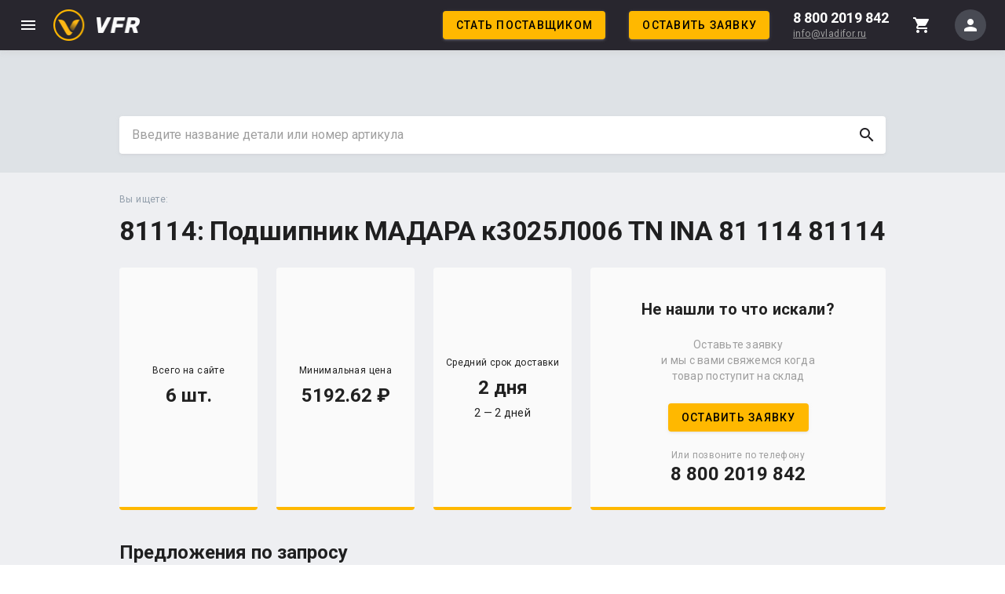

--- FILE ---
content_type: text/html; charset=utf-8
request_url: https://vladifor.ru/catalog/81114/
body_size: 120590
content:
<!doctype html><html data-n-head-ssr><head ><title>81114: Подшипник МАДАРА  к3025Л006 TN INA 81 114 81114 - купить с доставкой в Москва</title><meta data-n-head="ssr" charset="utf-8"><meta data-n-head="ssr" name="viewport" content="width=device-width, initial-scale=1"><meta data-n-head="ssr" name="yandex-verification" content="3a2b7a522b822dd1"><meta data-n-head="ssr" property="og:image" content="/logo.png"><meta data-n-head="ssr" data-hid="description" name="description" content="Заказать 81114: Подшипник МАДАРА  к3025Л006 TN INA 81 114 81114 online на сайте VLADIFOR с доставкой: курьером, транспортной компанией или Почтой России. ✅Подбор аналогов."><link data-n-head="ssr" rel="icon" type="image/x-icon" href="/favicon.ico"><link data-n-head="ssr" href="https://mc.yandex.ru/metrika/tag.js" rel="preload" as="script"><link data-n-head="ssr" rel="stylesheet" type="text/css" href="https://fonts.googleapis.com/css?family=Roboto:100,300,400,500,700,900&amp;display=swap"><link data-n-head="ssr" rel="stylesheet" type="text/css" href="https://fonts.googleapis.com/css?family=Material+Icons"><script data-n-head="ssr" data-hid="ytWidget" src="//translate.yandex.net/website-widget/v1/widget.js?widgetId=ytWidget&amp;pageLang=ru&amp;widgetTheme=dark&amp;autoMode=false" defer></script><script data-n-head="ssr" src="//www.googletagmanager.com/gtm.js?id=GTM-WS9PKL9&amp;l=dataLayer" async></script><link rel="preload" href="/_nuxt/04c503c1b068a8b80776.js" as="script"><link rel="preload" href="/_nuxt/1f5021debf296c57fad0.js" as="script"><link rel="preload" href="/_nuxt/7528cd585e5d1aa9c96f.js" as="script"><link rel="preload" href="/_nuxt/6575e484315f7f00e84b.js" as="script"><link rel="preload" href="/_nuxt/7f0ea8e648e4e6f18720.js" as="script"><link rel="preload" href="/_nuxt/674f23d051e7d0213d49.js" as="script"><style data-vue-ssr-id="549a5500:0 63000ea3:0 e003f1f8:0 04604cc2:0 b9f570ac:0 744bab4a:0 b13bd09c:0 2debf376:0 6b715e77:0 5ee2ef52:0 cdf93b5c:0 0e36439c:0 1f651591:0 5276b867:0 a9b20584:0 402355ff:0 1cdf85c7:0 2fba213c:0 bb35a8d6:0 e23b7040:0 cf87dc84:0 2065bca8:0 3f95a174:0 4f4f805e:0 22487aae:0 371f82d0:0 2bb34da4:0 3dc908a0:0 50788f08:0 3f1da7f4:0 197fcea4:0 5c37caa6:0 7132a15d:0 e8b41e5e:0 5e8d0e9e:0 516f87f8:0 73707fd0:0 12a190a6:0 2e2bc7da:0 5e62c9d0:0 999cb8a8:0 5c8fbe94:0 3d49e0e5:0 8e5a2286:0 c82bbd6a:0 c176411c:0 8f7a87bc:0 0d135400:0 2840f874:0 cc53ca28:0 4ffc4751:0 065512bc:0 2e55b377:0 6367a1b5:0 1e8a5a74:0 d8fb0b60:0 f61fc252:0 2c02216d:0 19ee6488:0 06b693e9:0">.v-btn:not(.v-btn--outlined).accent,.v-btn:not(.v-btn--outlined).error,.v-btn:not(.v-btn--outlined).info,.v-btn:not(.v-btn--outlined).primary,.v-btn:not(.v-btn--outlined).secondary,.v-btn:not(.v-btn--outlined).success,.v-btn:not(.v-btn--outlined).warning{color:#fff}.theme--light.v-btn{color:rgba(0,0,0,.87)}.theme--light.v-btn.v-btn--disabled,.theme--light.v-btn.v-btn--disabled .v-btn__loading,.theme--light.v-btn.v-btn--disabled .v-icon{color:rgba(0,0,0,.26)!important}.theme--light.v-btn.v-btn--disabled:not(.v-btn--flat):not(.v-btn--text):not(.v-btn--outlined){background-color:rgba(0,0,0,.12)!important}.theme--light.v-btn:not(.v-btn--flat):not(.v-btn--text):not(.v-btn--outlined){background-color:#cbd1d7}.theme--light.v-btn.v-btn--outlined.v-btn--text{border-color:#929eab}.theme--light.v-btn.v-btn--icon{color:#201f23}.theme--light.v-btn:hover:before{opacity:.04}.theme--light.v-btn--active:before,.theme--light.v-btn--active:hover:before,.theme--light.v-btn:focus:before{opacity:.12}.theme--light.v-btn--active:focus:before{opacity:.16}.theme--dark.v-btn{color:#fff}.theme--dark.v-btn.v-btn--disabled,.theme--dark.v-btn.v-btn--disabled .v-btn__loading,.theme--dark.v-btn.v-btn--disabled .v-icon{color:hsla(0,0%,100%,.3)!important}.theme--dark.v-btn.v-btn--disabled:not(.v-btn--flat):not(.v-btn--text):not(.v-btn--outlined){background-color:hsla(0,0%,100%,.12)!important}.theme--dark.v-btn:not(.v-btn--flat):not(.v-btn--text):not(.v-btn--outlined){background-color:#28262e}.theme--dark.v-btn.v-btn--outlined.v-btn--text{border-color:hsla(0,0%,100%,.12)}.theme--dark.v-btn.v-btn--icon{color:#fff}.theme--dark.v-btn:hover:before{opacity:.08}.theme--dark.v-btn--active:before,.theme--dark.v-btn--active:hover:before,.theme--dark.v-btn:focus:before{opacity:.24}.theme--dark.v-btn--active:focus:before{opacity:.32}.v-btn{-webkit-box-align:center;align-items:center;border-radius:4px;display:-webkit-inline-box;display:inline-flex;-webkit-box-flex:0;flex:0 0 auto;font-weight:500;letter-spacing:.0892857143em;-webkit-box-pack:center;justify-content:center;max-width:100%;outline:0;position:relative;text-decoration:none;text-indent:.0892857143em;text-transform:uppercase;-webkit-transition-duration:.28s;transition-duration:.28s;-webkit-transition-property:box-shadow,opacity,-webkit-transform;transition-property:box-shadow,opacity,-webkit-transform;transition-property:box-shadow,transform,opacity;transition-property:box-shadow,transform,opacity,-webkit-transform;-webkit-transition-timing-function:cubic-bezier(.4,0,.2,1);transition-timing-function:cubic-bezier(.4,0,.2,1);-webkit-user-select:none;-moz-user-select:none;-ms-user-select:none;user-select:none;vertical-align:middle;white-space:nowrap}.v-btn.v-size--x-small{font-size:.625rem}.v-btn.v-size--small{font-size:.75rem}.v-btn.v-size--default,.v-btn.v-size--large{font-size:.875rem}.v-btn.v-size--x-large{font-size:1rem}.v-btn:before{border-radius:inherit;bottom:0;color:inherit;content:"";left:0;opacity:0;pointer-events:none;position:absolute;right:0;top:0;-webkit-transition:opacity .2s cubic-bezier(.4,0,.6,1);transition:opacity .2s cubic-bezier(.4,0,.6,1);background-color:currentColor}.v-btn:not(.v-btn--disabled){will-change:box-shadow}.v-btn:not(.v-btn--round).v-size--x-small{height:20px;min-width:36px;padding:0 8.8888888889px}.v-btn:not(.v-btn--round).v-size--small{height:28px;min-width:50px;padding:0 12.4444444444px}.v-btn:not(.v-btn--round).v-size--default{height:36px;min-width:64px;padding:0 16px}.v-btn:not(.v-btn--round).v-size--large{height:44px;min-width:78px;padding:0 19.5555555556px}.v-btn:not(.v-btn--round).v-size--x-large{height:52px;min-width:92px;padding:0 23.1111111111px}.v-application--is-rtl .v-btn .v-icon--left{margin-left:8px;margin-right:-4px}.v-application--is-rtl .v-btn .v-icon--right{margin-left:-4px;margin-right:8px}.v-btn>.v-btn__content .v-icon{color:inherit}.v-btn__content{-webkit-box-align:center;align-items:center;color:inherit;display:-webkit-box;display:flex;-webkit-box-flex:1;flex:1 0 auto;-webkit-box-pack:inherit;justify-content:inherit;line-height:normal;position:relative}.v-btn__content .v-icon--left,.v-btn__content .v-icon--right{font-size:18px;height:18px;width:18px}.v-btn__content .v-icon--left{margin-left:-4px;margin-right:8px}.v-btn__content .v-icon--right{margin-left:8px;margin-right:-4px}.v-btn__loader{-webkit-box-align:center;align-items:center;display:-webkit-box;display:flex;height:100%;-webkit-box-pack:center;justify-content:center;left:0;position:absolute;top:0;width:100%}.v-btn:not(.v-btn--text):not(.v-btn--outlined).v-btn--active:before{opacity:.18}.v-btn:not(.v-btn--text):not(.v-btn--outlined):hover:before{opacity:.08}.v-btn:not(.v-btn--text):not(.v-btn--outlined):focus:before{opacity:.24}.v-btn--absolute,.v-btn--fixed{position:absolute}.v-btn--absolute.v-btn--right,.v-btn--fixed.v-btn--right{right:16px}.v-btn--absolute.v-btn--left,.v-btn--fixed.v-btn--left{left:16px}.v-btn--absolute.v-btn--top,.v-btn--fixed.v-btn--top{top:16px}.v-btn--absolute.v-btn--bottom,.v-btn--fixed.v-btn--bottom{bottom:16px}.v-btn--block{display:-webkit-box;display:flex;-webkit-box-flex:1;flex:1 0 auto;min-width:100%!important;max-width:auto}.v-btn--contained{box-shadow:0 3px 1px -2px rgba(195,196,198,.14),0 2px 2px 0 rgba(195,196,198,.12),0 1px 5px 0 rgba(195,196,198,.2)}.v-btn--contained:after{box-shadow:0 2px 4px -1px rgba(195,196,198,.14),0 4px 5px 0 rgba(195,196,198,.12),0 1px 10px 0 rgba(195,196,198,.2)}.v-btn--contained:active{box-shadow:0 5px 5px -3px rgba(195,196,198,.14),0 8px 10px 1px rgba(195,196,198,.12),0 3px 14px 2px rgba(195,196,198,.2)}.v-btn--depressed{box-shadow:none!important}.v-btn--disabled{box-shadow:none;pointer-events:none}.v-btn--fab,.v-btn--icon{min-height:0;min-width:0;padding:0}.v-btn--fab.v-size--x-small .v-icon,.v-btn--icon.v-size--x-small .v-icon{height:18px;font-size:18px;width:18px}.v-btn--fab.v-size--default .v-icon,.v-btn--fab.v-size--small .v-icon,.v-btn--icon.v-size--default .v-icon,.v-btn--icon.v-size--small .v-icon{height:24px;font-size:24px;width:24px}.v-btn--fab.v-size--large .v-icon,.v-btn--icon.v-size--large .v-icon{height:28px;font-size:28px;width:28px}.v-btn--fab.v-size--x-large .v-icon,.v-btn--icon.v-size--x-large .v-icon{height:32px;font-size:32px;width:32px}.v-btn--icon.v-size--x-small{height:20px;width:20px}.v-btn--icon.v-size--small{height:28px;width:28px}.v-btn--icon.v-size--default{height:36px;width:36px}.v-btn--icon.v-size--large{height:44px;width:44px}.v-btn--icon.v-size--x-large{height:52px;width:52px}.v-btn--fab.v-btn--contained{box-shadow:0 3px 5px -1px rgba(195,196,198,.14),0 6px 10px 0 rgba(195,196,198,.12),0 1px 18px 0 rgba(195,196,198,.2)}.v-btn--fab.v-btn--contained:after{box-shadow:0 5px 5px -3px rgba(195,196,198,.14),0 8px 10px 1px rgba(195,196,198,.12),0 3px 14px 2px rgba(195,196,198,.2)}.v-btn--fab.v-btn--contained:active{box-shadow:0 7px 8px -4px rgba(195,196,198,.14),0 12px 17px 2px rgba(195,196,198,.12),0 5px 22px 4px rgba(195,196,198,.2)}.v-btn--fab.v-btn--absolute,.v-btn--fab.v-btn--fixed{z-index:4}.v-btn--fab.v-size--x-small{height:32px;width:32px}.v-btn--fab.v-size--x-small.v-btn--absolute.v-btn--bottom{bottom:-16px}.v-btn--fab.v-size--x-small.v-btn--absolute.v-btn--top{top:-16px}.v-btn--fab.v-size--small{height:40px;width:40px}.v-btn--fab.v-size--small.v-btn--absolute.v-btn--bottom{bottom:-20px}.v-btn--fab.v-size--small.v-btn--absolute.v-btn--top{top:-20px}.v-btn--fab.v-size--default{height:56px;width:56px}.v-btn--fab.v-size--default.v-btn--absolute.v-btn--bottom{bottom:-28px}.v-btn--fab.v-size--default.v-btn--absolute.v-btn--top{top:-28px}.v-btn--fab.v-size--large{height:64px;width:64px}.v-btn--fab.v-size--large.v-btn--absolute.v-btn--bottom{bottom:-32px}.v-btn--fab.v-size--large.v-btn--absolute.v-btn--top{top:-32px}.v-btn--fab.v-size--x-large{height:72px;width:72px}.v-btn--fab.v-size--x-large.v-btn--absolute.v-btn--bottom{bottom:-36px}.v-btn--fab.v-size--x-large.v-btn--absolute.v-btn--top{top:-36px}.v-btn--fixed{position:fixed}.v-btn--loading{pointer-events:none;-webkit-transition:none;transition:none}.v-btn--loading .v-btn__content{opacity:0}.v-btn--outlined{border:thin solid}.v-btn--outlined:before{border-radius:0}.v-btn--outlined .v-btn__content .v-icon,.v-btn--round .v-btn__content .v-icon{color:currentColor}.v-btn--flat,.v-btn--outlined,.v-btn--text{background-color:transparent}.v-btn--round:before,.v-btn--rounded:before{border-radius:inherit}.v-btn--round{border-radius:50%}.v-btn--rounded{border-radius:28px}.v-btn--tile{border-radius:0}
.theme--light.v-sheet{background-color:#fff;border-color:#fff;color:rgba(0,0,0,.87)}.theme--dark.v-sheet{background-color:#28262e;border-color:#28262e;color:#fff}.v-sheet{border-radius:4px}.v-sheet--tile{border-radius:0}
.v-progress-circular{position:relative;display:-webkit-inline-box;display:inline-flex;vertical-align:middle;-webkit-box-pack:center;justify-content:center;-webkit-box-align:center;align-items:center}.v-progress-circular svg{width:100%;height:100%;margin:auto;position:absolute;top:0;bottom:0;left:0;right:0;z-index:0}.v-progress-circular--indeterminate svg{-webkit-animation:progress-circular-rotate 1.4s linear infinite;animation:progress-circular-rotate 1.4s linear infinite;-webkit-transform-origin:center center;transform-origin:center center;-webkit-transition:all .2s ease-in-out;transition:all .2s ease-in-out}.v-progress-circular--indeterminate .v-progress-circular__overlay{-webkit-animation:progress-circular-dash 1.4s ease-in-out infinite;animation:progress-circular-dash 1.4s ease-in-out infinite;stroke-linecap:round;stroke-dasharray:80,200;stroke-dashoffset:0px}.v-progress-circular__info{-webkit-box-align:center;align-items:center;display:-webkit-box;display:flex;-webkit-box-pack:center;justify-content:center}.v-progress-circular__underlay{stroke:rgba(0,0,0,.1);z-index:1}.v-progress-circular__overlay{stroke:currentColor;z-index:2;-webkit-transition:all .6s ease-in-out;transition:all .6s ease-in-out}@-webkit-keyframes progress-circular-dash{0%{stroke-dasharray:1,200;stroke-dashoffset:0px}50%{stroke-dasharray:100,200;stroke-dashoffset:-15px}to{stroke-dasharray:100,200;stroke-dashoffset:-125px}}@keyframes progress-circular-dash{0%{stroke-dasharray:1,200;stroke-dashoffset:0px}50%{stroke-dasharray:100,200;stroke-dashoffset:-15px}to{stroke-dasharray:100,200;stroke-dashoffset:-125px}}@-webkit-keyframes progress-circular-rotate{to{-webkit-transform:rotate(1turn);transform:rotate(1turn)}}@keyframes progress-circular-rotate{to{-webkit-transform:rotate(1turn);transform:rotate(1turn)}}
.v-ripple__container{border-radius:inherit;width:100%;height:100%;z-index:0;contain:strict}.v-ripple__animation,.v-ripple__container{color:inherit;position:absolute;left:0;top:0;overflow:hidden;pointer-events:none}.v-ripple__animation{border-radius:50%;background:currentColor;opacity:0;will-change:transform,opacity}.v-ripple__animation--enter{-webkit-transition:none;transition:none}.v-ripple__animation--in{-webkit-transition:opacity .1s cubic-bezier(.4,0,.2,1),-webkit-transform .25s cubic-bezier(.4,0,.2,1);transition:opacity .1s cubic-bezier(.4,0,.2,1),-webkit-transform .25s cubic-bezier(.4,0,.2,1);transition:transform .25s cubic-bezier(.4,0,.2,1),opacity .1s cubic-bezier(.4,0,.2,1);transition:transform .25s cubic-bezier(.4,0,.2,1),opacity .1s cubic-bezier(.4,0,.2,1),-webkit-transform .25s cubic-bezier(.4,0,.2,1)}.v-ripple__animation--out{-webkit-transition:opacity .3s cubic-bezier(.4,0,.2,1);transition:opacity .3s cubic-bezier(.4,0,.2,1)}
.container{width:100%;padding:24px;margin-right:auto;margin-left:auto}@media(min-width:1024px){.container{max-width:1024px}}@media(min-width:1440px){.container{max-width:calc(100% - 260px)}}@media(min-width:1920px){.container{max-width:1660px}}.container--fluid{max-width:100%}.row{display:-webkit-box;display:flex;flex-wrap:wrap;-webkit-box-flex:1;flex:1 1 auto;margin-right:-12px;margin-left:-12px}.row--dense{margin-right:-4px;margin-left:-4px}.row--dense>.col,.row--dense>[class*=col-]{padding:4px}.no-gutters{margin-right:0;margin-left:0}.no-gutters>.col,.no-gutters>[class*=col-]{padding:0}.col,.col-1,.col-2,.col-3,.col-4,.col-5,.col-6,.col-7,.col-8,.col-9,.col-10,.col-11,.col-12,.col-auto,.col-lg,.col-lg-1,.col-lg-2,.col-lg-3,.col-lg-4,.col-lg-5,.col-lg-6,.col-lg-7,.col-lg-8,.col-lg-9,.col-lg-10,.col-lg-11,.col-lg-12,.col-lg-auto,.col-md,.col-md-1,.col-md-2,.col-md-3,.col-md-4,.col-md-5,.col-md-6,.col-md-7,.col-md-8,.col-md-9,.col-md-10,.col-md-11,.col-md-12,.col-md-auto,.col-sm,.col-sm-1,.col-sm-2,.col-sm-3,.col-sm-4,.col-sm-5,.col-sm-6,.col-sm-7,.col-sm-8,.col-sm-9,.col-sm-10,.col-sm-11,.col-sm-12,.col-sm-auto,.col-xl,.col-xl-1,.col-xl-2,.col-xl-3,.col-xl-4,.col-xl-5,.col-xl-6,.col-xl-7,.col-xl-8,.col-xl-9,.col-xl-10,.col-xl-11,.col-xl-12,.col-xl-auto{width:100%;padding:12px}.col{flex-basis:0;-webkit-box-flex:1;flex-grow:1;max-width:100%}.col-auto{flex:0 0 auto;width:auto;max-width:100%}.col-1,.col-auto{-webkit-box-flex:0}.col-1{flex:0 0 8.3333333333%;max-width:8.3333333333%}.col-2{flex:0 0 16.6666666667%;max-width:16.6666666667%}.col-2,.col-3{-webkit-box-flex:0}.col-3{flex:0 0 25%;max-width:25%}.col-4{flex:0 0 33.3333333333%;max-width:33.3333333333%}.col-4,.col-5{-webkit-box-flex:0}.col-5{flex:0 0 41.6666666667%;max-width:41.6666666667%}.col-6{flex:0 0 50%;max-width:50%}.col-6,.col-7{-webkit-box-flex:0}.col-7{flex:0 0 58.3333333333%;max-width:58.3333333333%}.col-8{flex:0 0 66.6666666667%;max-width:66.6666666667%}.col-8,.col-9{-webkit-box-flex:0}.col-9{flex:0 0 75%;max-width:75%}.col-10{flex:0 0 83.3333333333%;max-width:83.3333333333%}.col-10,.col-11{-webkit-box-flex:0}.col-11{flex:0 0 91.6666666667%;max-width:91.6666666667%}.col-12{-webkit-box-flex:0;flex:0 0 100%;max-width:100%}.offset-1{margin-left:8.3333333333%}.offset-2{margin-left:16.6666666667%}.offset-3{margin-left:25%}.offset-4{margin-left:33.3333333333%}.offset-5{margin-left:41.6666666667%}.offset-6{margin-left:50%}.offset-7{margin-left:58.3333333333%}.offset-8{margin-left:66.6666666667%}.offset-9{margin-left:75%}.offset-10{margin-left:83.3333333333%}.offset-11{margin-left:91.6666666667%}@media(min-width:600px){.col-sm{flex-basis:0;-webkit-box-flex:1;flex-grow:1;max-width:100%}.col-sm-auto{-webkit-box-flex:0;flex:0 0 auto;width:auto;max-width:100%}.col-sm-1{-webkit-box-flex:0;flex:0 0 8.3333333333%;max-width:8.3333333333%}.col-sm-2{-webkit-box-flex:0;flex:0 0 16.6666666667%;max-width:16.6666666667%}.col-sm-3{-webkit-box-flex:0;flex:0 0 25%;max-width:25%}.col-sm-4{-webkit-box-flex:0;flex:0 0 33.3333333333%;max-width:33.3333333333%}.col-sm-5{-webkit-box-flex:0;flex:0 0 41.6666666667%;max-width:41.6666666667%}.col-sm-6{-webkit-box-flex:0;flex:0 0 50%;max-width:50%}.col-sm-7{-webkit-box-flex:0;flex:0 0 58.3333333333%;max-width:58.3333333333%}.col-sm-8{-webkit-box-flex:0;flex:0 0 66.6666666667%;max-width:66.6666666667%}.col-sm-9{-webkit-box-flex:0;flex:0 0 75%;max-width:75%}.col-sm-10{-webkit-box-flex:0;flex:0 0 83.3333333333%;max-width:83.3333333333%}.col-sm-11{-webkit-box-flex:0;flex:0 0 91.6666666667%;max-width:91.6666666667%}.col-sm-12{-webkit-box-flex:0;flex:0 0 100%;max-width:100%}.offset-sm-0{margin-left:0}.offset-sm-1{margin-left:8.3333333333%}.offset-sm-2{margin-left:16.6666666667%}.offset-sm-3{margin-left:25%}.offset-sm-4{margin-left:33.3333333333%}.offset-sm-5{margin-left:41.6666666667%}.offset-sm-6{margin-left:50%}.offset-sm-7{margin-left:58.3333333333%}.offset-sm-8{margin-left:66.6666666667%}.offset-sm-9{margin-left:75%}.offset-sm-10{margin-left:83.3333333333%}.offset-sm-11{margin-left:91.6666666667%}}@media(min-width:1024px){.col-md{flex-basis:0;-webkit-box-flex:1;flex-grow:1;max-width:100%}.col-md-auto{-webkit-box-flex:0;flex:0 0 auto;width:auto;max-width:100%}.col-md-1{-webkit-box-flex:0;flex:0 0 8.3333333333%;max-width:8.3333333333%}.col-md-2{-webkit-box-flex:0;flex:0 0 16.6666666667%;max-width:16.6666666667%}.col-md-3{-webkit-box-flex:0;flex:0 0 25%;max-width:25%}.col-md-4{-webkit-box-flex:0;flex:0 0 33.3333333333%;max-width:33.3333333333%}.col-md-5{-webkit-box-flex:0;flex:0 0 41.6666666667%;max-width:41.6666666667%}.col-md-6{-webkit-box-flex:0;flex:0 0 50%;max-width:50%}.col-md-7{-webkit-box-flex:0;flex:0 0 58.3333333333%;max-width:58.3333333333%}.col-md-8{-webkit-box-flex:0;flex:0 0 66.6666666667%;max-width:66.6666666667%}.col-md-9{-webkit-box-flex:0;flex:0 0 75%;max-width:75%}.col-md-10{-webkit-box-flex:0;flex:0 0 83.3333333333%;max-width:83.3333333333%}.col-md-11{-webkit-box-flex:0;flex:0 0 91.6666666667%;max-width:91.6666666667%}.col-md-12{-webkit-box-flex:0;flex:0 0 100%;max-width:100%}.offset-md-0{margin-left:0}.offset-md-1{margin-left:8.3333333333%}.offset-md-2{margin-left:16.6666666667%}.offset-md-3{margin-left:25%}.offset-md-4{margin-left:33.3333333333%}.offset-md-5{margin-left:41.6666666667%}.offset-md-6{margin-left:50%}.offset-md-7{margin-left:58.3333333333%}.offset-md-8{margin-left:66.6666666667%}.offset-md-9{margin-left:75%}.offset-md-10{margin-left:83.3333333333%}.offset-md-11{margin-left:91.6666666667%}}@media(min-width:1440px){.col-lg{flex-basis:0;-webkit-box-flex:1;flex-grow:1;max-width:100%}.col-lg-auto{-webkit-box-flex:0;flex:0 0 auto;width:auto;max-width:100%}.col-lg-1{-webkit-box-flex:0;flex:0 0 8.3333333333%;max-width:8.3333333333%}.col-lg-2{-webkit-box-flex:0;flex:0 0 16.6666666667%;max-width:16.6666666667%}.col-lg-3{-webkit-box-flex:0;flex:0 0 25%;max-width:25%}.col-lg-4{-webkit-box-flex:0;flex:0 0 33.3333333333%;max-width:33.3333333333%}.col-lg-5{-webkit-box-flex:0;flex:0 0 41.6666666667%;max-width:41.6666666667%}.col-lg-6{-webkit-box-flex:0;flex:0 0 50%;max-width:50%}.col-lg-7{-webkit-box-flex:0;flex:0 0 58.3333333333%;max-width:58.3333333333%}.col-lg-8{-webkit-box-flex:0;flex:0 0 66.6666666667%;max-width:66.6666666667%}.col-lg-9{-webkit-box-flex:0;flex:0 0 75%;max-width:75%}.col-lg-10{-webkit-box-flex:0;flex:0 0 83.3333333333%;max-width:83.3333333333%}.col-lg-11{-webkit-box-flex:0;flex:0 0 91.6666666667%;max-width:91.6666666667%}.col-lg-12{-webkit-box-flex:0;flex:0 0 100%;max-width:100%}.offset-lg-0{margin-left:0}.offset-lg-1{margin-left:8.3333333333%}.offset-lg-2{margin-left:16.6666666667%}.offset-lg-3{margin-left:25%}.offset-lg-4{margin-left:33.3333333333%}.offset-lg-5{margin-left:41.6666666667%}.offset-lg-6{margin-left:50%}.offset-lg-7{margin-left:58.3333333333%}.offset-lg-8{margin-left:66.6666666667%}.offset-lg-9{margin-left:75%}.offset-lg-10{margin-left:83.3333333333%}.offset-lg-11{margin-left:91.6666666667%}}@media(min-width:1920px){.col-xl{flex-basis:0;-webkit-box-flex:1;flex-grow:1;max-width:100%}.col-xl-auto{-webkit-box-flex:0;flex:0 0 auto;width:auto;max-width:100%}.col-xl-1{-webkit-box-flex:0;flex:0 0 8.3333333333%;max-width:8.3333333333%}.col-xl-2{-webkit-box-flex:0;flex:0 0 16.6666666667%;max-width:16.6666666667%}.col-xl-3{-webkit-box-flex:0;flex:0 0 25%;max-width:25%}.col-xl-4{-webkit-box-flex:0;flex:0 0 33.3333333333%;max-width:33.3333333333%}.col-xl-5{-webkit-box-flex:0;flex:0 0 41.6666666667%;max-width:41.6666666667%}.col-xl-6{-webkit-box-flex:0;flex:0 0 50%;max-width:50%}.col-xl-7{-webkit-box-flex:0;flex:0 0 58.3333333333%;max-width:58.3333333333%}.col-xl-8{-webkit-box-flex:0;flex:0 0 66.6666666667%;max-width:66.6666666667%}.col-xl-9{-webkit-box-flex:0;flex:0 0 75%;max-width:75%}.col-xl-10{-webkit-box-flex:0;flex:0 0 83.3333333333%;max-width:83.3333333333%}.col-xl-11{-webkit-box-flex:0;flex:0 0 91.6666666667%;max-width:91.6666666667%}.col-xl-12{-webkit-box-flex:0;flex:0 0 100%;max-width:100%}.offset-xl-0{margin-left:0}.offset-xl-1{margin-left:8.3333333333%}.offset-xl-2{margin-left:16.6666666667%}.offset-xl-3{margin-left:25%}.offset-xl-4{margin-left:33.3333333333%}.offset-xl-5{margin-left:41.6666666667%}.offset-xl-6{margin-left:50%}.offset-xl-7{margin-left:58.3333333333%}.offset-xl-8{margin-left:66.6666666667%}.offset-xl-9{margin-left:75%}.offset-xl-10{margin-left:83.3333333333%}.offset-xl-11{margin-left:91.6666666667%}}
.container.grow-shrink-0{-webkit-box-flex:0;flex-grow:0;flex-shrink:0}.container.fill-height{-webkit-box-align:center;align-items:center;display:-webkit-box;display:flex;flex-wrap:wrap}.container.fill-height>.row{-webkit-box-flex:1;flex:1 1 100%}.container.fill-height>.layout{height:100%;-webkit-box-flex:1;flex:1 1 auto}.container.fill-height>.layout.grow-shrink-0{-webkit-box-flex:0;flex-grow:0;flex-shrink:0}.container.grid-list-xs .layout .flex{padding:1px}.container.grid-list-xs .layout:only-child{margin:-1px}.container.grid-list-xs .layout:not(:only-child){margin:auto -1px}.container.grid-list-xs :not(:only-child) .layout:first-child{margin-top:-1px}.container.grid-list-xs :not(:only-child) .layout:last-child{margin-bottom:-1px}.container.grid-list-sm .layout .flex{padding:2px}.container.grid-list-sm .layout:only-child{margin:-2px}.container.grid-list-sm .layout:not(:only-child){margin:auto -2px}.container.grid-list-sm :not(:only-child) .layout:first-child{margin-top:-2px}.container.grid-list-sm :not(:only-child) .layout:last-child{margin-bottom:-2px}.container.grid-list-md .layout .flex{padding:4px}.container.grid-list-md .layout:only-child{margin:-4px}.container.grid-list-md .layout:not(:only-child){margin:auto -4px}.container.grid-list-md :not(:only-child) .layout:first-child{margin-top:-4px}.container.grid-list-md :not(:only-child) .layout:last-child{margin-bottom:-4px}.container.grid-list-lg .layout .flex{padding:8px}.container.grid-list-lg .layout:only-child{margin:-8px}.container.grid-list-lg .layout:not(:only-child){margin:auto -8px}.container.grid-list-lg :not(:only-child) .layout:first-child{margin-top:-8px}.container.grid-list-lg :not(:only-child) .layout:last-child{margin-bottom:-8px}.container.grid-list-xl .layout .flex{padding:12px}.container.grid-list-xl .layout:only-child{margin:-12px}.container.grid-list-xl .layout:not(:only-child){margin:auto -12px}.container.grid-list-xl :not(:only-child) .layout:first-child{margin-top:-12px}.container.grid-list-xl :not(:only-child) .layout:last-child{margin-bottom:-12px}.layout{display:-webkit-box;display:flex;-webkit-box-flex:1;flex:1 1 auto;flex-wrap:nowrap;min-width:0}.layout.reverse{-webkit-box-orient:horizontal;-webkit-box-direction:reverse;flex-direction:row-reverse}.layout.column{-webkit-box-orient:vertical;-webkit-box-direction:normal;flex-direction:column}.layout.column.reverse{-webkit-box-orient:vertical;-webkit-box-direction:reverse;flex-direction:column-reverse}.layout.column>.flex{max-width:100%}.layout.wrap{flex-wrap:wrap}.layout.grow-shrink-0{-webkit-box-flex:0;flex-grow:0;flex-shrink:0}@media (min-width:0){.flex.xs12{flex-basis:100%;-webkit-box-flex:0;flex-grow:0;max-width:100%}.flex.order-xs12{-webkit-box-ordinal-group:13;order:12}.flex.xs11{flex-basis:91.6666666667%;-webkit-box-flex:0;flex-grow:0;max-width:91.6666666667%}.flex.order-xs11{-webkit-box-ordinal-group:12;order:11}.flex.xs10{flex-basis:83.3333333333%;-webkit-box-flex:0;flex-grow:0;max-width:83.3333333333%}.flex.order-xs10{-webkit-box-ordinal-group:11;order:10}.flex.xs9{flex-basis:75%;-webkit-box-flex:0;flex-grow:0;max-width:75%}.flex.order-xs9{-webkit-box-ordinal-group:10;order:9}.flex.xs8{flex-basis:66.6666666667%;-webkit-box-flex:0;flex-grow:0;max-width:66.6666666667%}.flex.order-xs8{-webkit-box-ordinal-group:9;order:8}.flex.xs7{flex-basis:58.3333333333%;-webkit-box-flex:0;flex-grow:0;max-width:58.3333333333%}.flex.order-xs7{-webkit-box-ordinal-group:8;order:7}.flex.xs6{flex-basis:50%;-webkit-box-flex:0;flex-grow:0;max-width:50%}.flex.order-xs6{-webkit-box-ordinal-group:7;order:6}.flex.xs5{flex-basis:41.6666666667%;-webkit-box-flex:0;flex-grow:0;max-width:41.6666666667%}.flex.order-xs5{-webkit-box-ordinal-group:6;order:5}.flex.xs4{flex-basis:33.3333333333%;-webkit-box-flex:0;flex-grow:0;max-width:33.3333333333%}.flex.order-xs4{-webkit-box-ordinal-group:5;order:4}.flex.xs3{flex-basis:25%;-webkit-box-flex:0;flex-grow:0;max-width:25%}.flex.order-xs3{-webkit-box-ordinal-group:4;order:3}.flex.xs2{flex-basis:16.6666666667%;-webkit-box-flex:0;flex-grow:0;max-width:16.6666666667%}.flex.order-xs2{-webkit-box-ordinal-group:3;order:2}.flex.xs1{flex-basis:8.3333333333%;-webkit-box-flex:0;flex-grow:0;max-width:8.3333333333%}.flex.order-xs1{-webkit-box-ordinal-group:2;order:1}.flex.offset-xs12{margin-left:100%}.flex.offset-xs11{margin-left:91.6666666667%}.flex.offset-xs10{margin-left:83.3333333333%}.flex.offset-xs9{margin-left:75%}.flex.offset-xs8{margin-left:66.6666666667%}.flex.offset-xs7{margin-left:58.3333333333%}.flex.offset-xs6{margin-left:50%}.flex.offset-xs5{margin-left:41.6666666667%}.flex.offset-xs4{margin-left:33.3333333333%}.flex.offset-xs3{margin-left:25%}.flex.offset-xs2{margin-left:16.6666666667%}.flex.offset-xs1{margin-left:8.3333333333%}.flex.offset-xs0{margin-left:0}}@media (min-width:600px){.flex.sm12{flex-basis:100%;-webkit-box-flex:0;flex-grow:0;max-width:100%}.flex.order-sm12{-webkit-box-ordinal-group:13;order:12}.flex.sm11{flex-basis:91.6666666667%;-webkit-box-flex:0;flex-grow:0;max-width:91.6666666667%}.flex.order-sm11{-webkit-box-ordinal-group:12;order:11}.flex.sm10{flex-basis:83.3333333333%;-webkit-box-flex:0;flex-grow:0;max-width:83.3333333333%}.flex.order-sm10{-webkit-box-ordinal-group:11;order:10}.flex.sm9{flex-basis:75%;-webkit-box-flex:0;flex-grow:0;max-width:75%}.flex.order-sm9{-webkit-box-ordinal-group:10;order:9}.flex.sm8{flex-basis:66.6666666667%;-webkit-box-flex:0;flex-grow:0;max-width:66.6666666667%}.flex.order-sm8{-webkit-box-ordinal-group:9;order:8}.flex.sm7{flex-basis:58.3333333333%;-webkit-box-flex:0;flex-grow:0;max-width:58.3333333333%}.flex.order-sm7{-webkit-box-ordinal-group:8;order:7}.flex.sm6{flex-basis:50%;-webkit-box-flex:0;flex-grow:0;max-width:50%}.flex.order-sm6{-webkit-box-ordinal-group:7;order:6}.flex.sm5{flex-basis:41.6666666667%;-webkit-box-flex:0;flex-grow:0;max-width:41.6666666667%}.flex.order-sm5{-webkit-box-ordinal-group:6;order:5}.flex.sm4{flex-basis:33.3333333333%;-webkit-box-flex:0;flex-grow:0;max-width:33.3333333333%}.flex.order-sm4{-webkit-box-ordinal-group:5;order:4}.flex.sm3{flex-basis:25%;-webkit-box-flex:0;flex-grow:0;max-width:25%}.flex.order-sm3{-webkit-box-ordinal-group:4;order:3}.flex.sm2{flex-basis:16.6666666667%;-webkit-box-flex:0;flex-grow:0;max-width:16.6666666667%}.flex.order-sm2{-webkit-box-ordinal-group:3;order:2}.flex.sm1{flex-basis:8.3333333333%;-webkit-box-flex:0;flex-grow:0;max-width:8.3333333333%}.flex.order-sm1{-webkit-box-ordinal-group:2;order:1}.flex.offset-sm12{margin-left:100%}.flex.offset-sm11{margin-left:91.6666666667%}.flex.offset-sm10{margin-left:83.3333333333%}.flex.offset-sm9{margin-left:75%}.flex.offset-sm8{margin-left:66.6666666667%}.flex.offset-sm7{margin-left:58.3333333333%}.flex.offset-sm6{margin-left:50%}.flex.offset-sm5{margin-left:41.6666666667%}.flex.offset-sm4{margin-left:33.3333333333%}.flex.offset-sm3{margin-left:25%}.flex.offset-sm2{margin-left:16.6666666667%}.flex.offset-sm1{margin-left:8.3333333333%}.flex.offset-sm0{margin-left:0}}@media (min-width:1024px){.flex.md12{flex-basis:100%;-webkit-box-flex:0;flex-grow:0;max-width:100%}.flex.order-md12{-webkit-box-ordinal-group:13;order:12}.flex.md11{flex-basis:91.6666666667%;-webkit-box-flex:0;flex-grow:0;max-width:91.6666666667%}.flex.order-md11{-webkit-box-ordinal-group:12;order:11}.flex.md10{flex-basis:83.3333333333%;-webkit-box-flex:0;flex-grow:0;max-width:83.3333333333%}.flex.order-md10{-webkit-box-ordinal-group:11;order:10}.flex.md9{flex-basis:75%;-webkit-box-flex:0;flex-grow:0;max-width:75%}.flex.order-md9{-webkit-box-ordinal-group:10;order:9}.flex.md8{flex-basis:66.6666666667%;-webkit-box-flex:0;flex-grow:0;max-width:66.6666666667%}.flex.order-md8{-webkit-box-ordinal-group:9;order:8}.flex.md7{flex-basis:58.3333333333%;-webkit-box-flex:0;flex-grow:0;max-width:58.3333333333%}.flex.order-md7{-webkit-box-ordinal-group:8;order:7}.flex.md6{flex-basis:50%;-webkit-box-flex:0;flex-grow:0;max-width:50%}.flex.order-md6{-webkit-box-ordinal-group:7;order:6}.flex.md5{flex-basis:41.6666666667%;-webkit-box-flex:0;flex-grow:0;max-width:41.6666666667%}.flex.order-md5{-webkit-box-ordinal-group:6;order:5}.flex.md4{flex-basis:33.3333333333%;-webkit-box-flex:0;flex-grow:0;max-width:33.3333333333%}.flex.order-md4{-webkit-box-ordinal-group:5;order:4}.flex.md3{flex-basis:25%;-webkit-box-flex:0;flex-grow:0;max-width:25%}.flex.order-md3{-webkit-box-ordinal-group:4;order:3}.flex.md2{flex-basis:16.6666666667%;-webkit-box-flex:0;flex-grow:0;max-width:16.6666666667%}.flex.order-md2{-webkit-box-ordinal-group:3;order:2}.flex.md1{flex-basis:8.3333333333%;-webkit-box-flex:0;flex-grow:0;max-width:8.3333333333%}.flex.order-md1{-webkit-box-ordinal-group:2;order:1}.flex.offset-md12{margin-left:100%}.flex.offset-md11{margin-left:91.6666666667%}.flex.offset-md10{margin-left:83.3333333333%}.flex.offset-md9{margin-left:75%}.flex.offset-md8{margin-left:66.6666666667%}.flex.offset-md7{margin-left:58.3333333333%}.flex.offset-md6{margin-left:50%}.flex.offset-md5{margin-left:41.6666666667%}.flex.offset-md4{margin-left:33.3333333333%}.flex.offset-md3{margin-left:25%}.flex.offset-md2{margin-left:16.6666666667%}.flex.offset-md1{margin-left:8.3333333333%}.flex.offset-md0{margin-left:0}}@media (min-width:1440px){.flex.lg12{flex-basis:100%;-webkit-box-flex:0;flex-grow:0;max-width:100%}.flex.order-lg12{-webkit-box-ordinal-group:13;order:12}.flex.lg11{flex-basis:91.6666666667%;-webkit-box-flex:0;flex-grow:0;max-width:91.6666666667%}.flex.order-lg11{-webkit-box-ordinal-group:12;order:11}.flex.lg10{flex-basis:83.3333333333%;-webkit-box-flex:0;flex-grow:0;max-width:83.3333333333%}.flex.order-lg10{-webkit-box-ordinal-group:11;order:10}.flex.lg9{flex-basis:75%;-webkit-box-flex:0;flex-grow:0;max-width:75%}.flex.order-lg9{-webkit-box-ordinal-group:10;order:9}.flex.lg8{flex-basis:66.6666666667%;-webkit-box-flex:0;flex-grow:0;max-width:66.6666666667%}.flex.order-lg8{-webkit-box-ordinal-group:9;order:8}.flex.lg7{flex-basis:58.3333333333%;-webkit-box-flex:0;flex-grow:0;max-width:58.3333333333%}.flex.order-lg7{-webkit-box-ordinal-group:8;order:7}.flex.lg6{flex-basis:50%;-webkit-box-flex:0;flex-grow:0;max-width:50%}.flex.order-lg6{-webkit-box-ordinal-group:7;order:6}.flex.lg5{flex-basis:41.6666666667%;-webkit-box-flex:0;flex-grow:0;max-width:41.6666666667%}.flex.order-lg5{-webkit-box-ordinal-group:6;order:5}.flex.lg4{flex-basis:33.3333333333%;-webkit-box-flex:0;flex-grow:0;max-width:33.3333333333%}.flex.order-lg4{-webkit-box-ordinal-group:5;order:4}.flex.lg3{flex-basis:25%;-webkit-box-flex:0;flex-grow:0;max-width:25%}.flex.order-lg3{-webkit-box-ordinal-group:4;order:3}.flex.lg2{flex-basis:16.6666666667%;-webkit-box-flex:0;flex-grow:0;max-width:16.6666666667%}.flex.order-lg2{-webkit-box-ordinal-group:3;order:2}.flex.lg1{flex-basis:8.3333333333%;-webkit-box-flex:0;flex-grow:0;max-width:8.3333333333%}.flex.order-lg1{-webkit-box-ordinal-group:2;order:1}.flex.offset-lg12{margin-left:100%}.flex.offset-lg11{margin-left:91.6666666667%}.flex.offset-lg10{margin-left:83.3333333333%}.flex.offset-lg9{margin-left:75%}.flex.offset-lg8{margin-left:66.6666666667%}.flex.offset-lg7{margin-left:58.3333333333%}.flex.offset-lg6{margin-left:50%}.flex.offset-lg5{margin-left:41.6666666667%}.flex.offset-lg4{margin-left:33.3333333333%}.flex.offset-lg3{margin-left:25%}.flex.offset-lg2{margin-left:16.6666666667%}.flex.offset-lg1{margin-left:8.3333333333%}.flex.offset-lg0{margin-left:0}}@media (min-width:1920px){.flex.xl12{flex-basis:100%;-webkit-box-flex:0;flex-grow:0;max-width:100%}.flex.order-xl12{-webkit-box-ordinal-group:13;order:12}.flex.xl11{flex-basis:91.6666666667%;-webkit-box-flex:0;flex-grow:0;max-width:91.6666666667%}.flex.order-xl11{-webkit-box-ordinal-group:12;order:11}.flex.xl10{flex-basis:83.3333333333%;-webkit-box-flex:0;flex-grow:0;max-width:83.3333333333%}.flex.order-xl10{-webkit-box-ordinal-group:11;order:10}.flex.xl9{flex-basis:75%;-webkit-box-flex:0;flex-grow:0;max-width:75%}.flex.order-xl9{-webkit-box-ordinal-group:10;order:9}.flex.xl8{flex-basis:66.6666666667%;-webkit-box-flex:0;flex-grow:0;max-width:66.6666666667%}.flex.order-xl8{-webkit-box-ordinal-group:9;order:8}.flex.xl7{flex-basis:58.3333333333%;-webkit-box-flex:0;flex-grow:0;max-width:58.3333333333%}.flex.order-xl7{-webkit-box-ordinal-group:8;order:7}.flex.xl6{flex-basis:50%;-webkit-box-flex:0;flex-grow:0;max-width:50%}.flex.order-xl6{-webkit-box-ordinal-group:7;order:6}.flex.xl5{flex-basis:41.6666666667%;-webkit-box-flex:0;flex-grow:0;max-width:41.6666666667%}.flex.order-xl5{-webkit-box-ordinal-group:6;order:5}.flex.xl4{flex-basis:33.3333333333%;-webkit-box-flex:0;flex-grow:0;max-width:33.3333333333%}.flex.order-xl4{-webkit-box-ordinal-group:5;order:4}.flex.xl3{flex-basis:25%;-webkit-box-flex:0;flex-grow:0;max-width:25%}.flex.order-xl3{-webkit-box-ordinal-group:4;order:3}.flex.xl2{flex-basis:16.6666666667%;-webkit-box-flex:0;flex-grow:0;max-width:16.6666666667%}.flex.order-xl2{-webkit-box-ordinal-group:3;order:2}.flex.xl1{flex-basis:8.3333333333%;-webkit-box-flex:0;flex-grow:0;max-width:8.3333333333%}.flex.order-xl1{-webkit-box-ordinal-group:2;order:1}.flex.offset-xl12{margin-left:100%}.flex.offset-xl11{margin-left:91.6666666667%}.flex.offset-xl10{margin-left:83.3333333333%}.flex.offset-xl9{margin-left:75%}.flex.offset-xl8{margin-left:66.6666666667%}.flex.offset-xl7{margin-left:58.3333333333%}.flex.offset-xl6{margin-left:50%}.flex.offset-xl5{margin-left:41.6666666667%}.flex.offset-xl4{margin-left:33.3333333333%}.flex.offset-xl3{margin-left:25%}.flex.offset-xl2{margin-left:16.6666666667%}.flex.offset-xl1{margin-left:8.3333333333%}.flex.offset-xl0{margin-left:0}}.child-flex>*,.flex{-webkit-box-flex:1;flex:1 1 auto;max-width:100%}.child-flex>.grow-shrink-0,.flex.grow-shrink-0{-webkit-box-flex:0;flex-grow:0;flex-shrink:0}.grow,.spacer{-webkit-box-flex:1!important;flex-grow:1!important}.grow{flex-shrink:0!important}.shrink{-webkit-box-flex:0!important;flex-grow:0!important;flex-shrink:1!important}.fill-height{height:100%}
.v-application .v-card--hover:hover{box-shadow:0 24px 38px rgba(195,196,198,.14),0 9px 46px rgba(195,196,198,.12),0 11px 15px rgba(195,196,198,.2)}.v-application .v-card--link:focus:before{opacity:0}.v-application .v-tabs{position:relative}.v-application .v-tabs:before{content:"";position:absolute;left:0;bottom:0;width:100%;height:1px}.v-application .v-tabs .v-slide-group__next.v-slide-group__next--disabled,.v-application .v-tabs .v-slide-group__prev.v-slide-group__prev--disabled{display:none!important}.theme--light.v-tabs:before{background-color:#929eab}.theme--dark.v-tabs:before{background-color:hsla(0,0%,100%,.12)}.v-application .v-tab{font-size:1.125rem;font-weight:700;text-transform:none}.v-application .v-tab:before{display:none}.v-application .v-tab:hover:not(.v-tab--active){color:#ffb800!important}.v-application .v-tab--active{color:#201f23!important}.v-application .v-tabs-slider{border-top-left-radius:3px;border-top-right-radius:3px}@media(max-width:600px){.v-application .v-application--wrap .display-4{font-size:2.125rem!important}.v-application .v-application--wrap .display-3{font-size:1.5rem!important}.v-application .v-application--wrap .display-2{font-size:1.25rem!important}.v-application .v-application--wrap .display-1{font-size:1.125rem!important}.v-application .v-application--wrap .headline{font-size:1rem!important}}div .v-application a{color:inherit}div .v-application p{margin-bottom:1.875rem}div .v-application ol{list-style:none;counter-reset:li;padding:0;margin:0}div .v-application ol li:before{counter-increment:li;content:counters(li,".") ".";margin-right:5px}div .v-application .counter{display:-webkit-box;display:flex;-webkit-box-align:center;align-items:center}div .v-application .counter__input{max-width:60px}div .v-application .counter input{text-align:center}div .v-application .counter .counter__btn{padding:0;min-width:36px;min-height:36px;border-radius:50%;background-color:transparent!important;border:none;box-shadow:none;display:-webkit-box;display:flex;text-align:center;-webkit-box-pack:center;justify-content:center}div .v-application .counter__controls{display:-webkit-box;display:flex;-webkit-box-orient:vertical;-webkit-box-direction:normal;flex-direction:column;-webkit-box-flex:0;flex-grow:0;margin-left:10px}div .v-application .counter .v-input__slot{min-height:0!important}div .v-application .counter input[type=number]::-webkit-inner-spin-button,div .v-application .counter input[type=number]::-webkit-outer-spin-button{-webkit-appearance:none;margin:0}div .v-application input:-webkit-autofill,div .v-application input:-webkit-autofill:active,div .v-application input:-webkit-autofill:focus,div .v-application input:-webkit-autofill:hover,div .v-application select:-webkit-autofill,div .v-application select:-webkit-autofill:active,div .v-application select:-webkit-autofill:focus,div .v-application select:-webkit-autofill:hover,div .v-application textarea:-webkit-autofill,div .v-application textarea:-webkit-autofill:active,div .v-application textarea:-webkit-autofill:focus,div .v-application textarea:-webkit-autofill:hover{position:relative;z-index:10}.v-skeleton-loader__table-row{padding:0 16px;background:#fff;margin:2px 0}.v-tabs .v-tab{white-space:normal;text-align:center}.link{display:inline-block;text-decoration:none;cursor:pointer}.link_color_primary{color:#4285f4!important}.link--theme-secondary:hover{color:#ffb800}.logo{display:block;height:40px;width:110px}.logo img{width:100%;height:auto;-o-object-fit:contain;object-fit:contain}.menu{list-style:none;padding-left:0!important}.menu__item{margin-bottom:10px}.icon{height:24px;width:24px}.ul_no-style{list-style:none;padding-left:0!important}nobr{white-space:nowrap;-webkit-hyphens:none;-ms-hyphens:none;hyphens:none}.with-scrim:before{content:"";position:absolute;top:0;left:0;right:0;bottom:0;background:rgba(0,0,0,.3)}.with-scrim>div{position:relative}.position-center{position:absolute;left:50%;top:50%;-webkit-transform:translate(-50%,-50%);transform:translate(-50%,-50%)}.postfix_rubles:after{content:" ₽"}@media(min-width:1024px){.fullscreen:first-child{height:calc(100vh - 64px)}.fullscreen:not(:first-child){height:100vh}}.text--underline{text-decoration:underline}.text--color-primary{color:#4285f4}.pointer{cursor:pointer}.position_relative{position:relative}.justify-space-evenly{-webkit-box-pack:space-evenly;justify-content:space-evenly}.align-content-space-evenly{align-content:space-evenly}.lma-0>:not(:last-child){margin:0}.lma-5>:not(:last-child){margin:.3125rem}.lma-10>:not(:last-child){margin:.625rem}.lma-15>:not(:last-child){margin:.9375rem}.lma-20>:not(:last-child){margin:1.25rem}.lma-25>:not(:last-child){margin:1.5625rem}.lma-30>:not(:last-child){margin:1.875rem}.lma-35>:not(:last-child){margin:2.1875rem}.lma-40>:not(:last-child){margin:2.5rem}.lma-45>:not(:last-child){margin:2.8125rem}.lma-50>:not(:last-child){margin:3.125rem}.lma-55>:not(:last-child){margin:3.4375rem}.lma-60>:not(:last-child){margin:3.75rem}.lma-65>:not(:last-child){margin:4.0625rem}.lma-70>:not(:last-child){margin:4.375rem}.lma-75>:not(:last-child){margin:4.6875rem}.lma-80>:not(:last-child){margin:5rem}.lma-85>:not(:last-child){margin:5.3125rem}.lma-90>:not(:last-child){margin:5.625rem}.lma-95>:not(:last-child){margin:5.9375rem}.width-full{width:100%}.width-auto{width:auto}.height-full{height:100%}.height-auto{height:auto}.lmt-0>:not(:last-child){margin-top:0}.lmt-5>:not(:last-child){margin-top:.3125rem}.lmt-10>:not(:last-child){margin-top:.625rem}.lmt-15>:not(:last-child){margin-top:.9375rem}.lmt-20>:not(:last-child){margin-top:1.25rem}.lmt-25>:not(:last-child){margin-top:1.5625rem}.lmt-30>:not(:last-child){margin-top:1.875rem}.lmt-35>:not(:last-child){margin-top:2.1875rem}.lmt-40>:not(:last-child){margin-top:2.5rem}.lmt-45>:not(:last-child){margin-top:2.8125rem}.lmt-50>:not(:last-child){margin-top:3.125rem}.lmt-55>:not(:last-child){margin-top:3.4375rem}.lmt-60>:not(:last-child){margin-top:3.75rem}.lmt-65>:not(:last-child){margin-top:4.0625rem}.lmt-70>:not(:last-child){margin-top:4.375rem}.lmt-75>:not(:last-child){margin-top:4.6875rem}.lmt-80>:not(:last-child){margin-top:5rem}.lmt-85>:not(:last-child){margin-top:5.3125rem}.lmt-90>:not(:last-child){margin-top:5.625rem}.lmt-95>:not(:last-child){margin-top:5.9375rem}.lmb-0>:not(:last-child){margin-bottom:0}.lmb-5>:not(:last-child){margin-bottom:.3125rem}.lmb-10>:not(:last-child){margin-bottom:.625rem}.lmb-15>:not(:last-child){margin-bottom:.9375rem}.lmb-20>:not(:last-child){margin-bottom:1.25rem}.lmb-25>:not(:last-child){margin-bottom:1.5625rem}.lmb-30>:not(:last-child){margin-bottom:1.875rem}.lmb-35>:not(:last-child){margin-bottom:2.1875rem}.lmb-40>:not(:last-child){margin-bottom:2.5rem}.lmb-45>:not(:last-child){margin-bottom:2.8125rem}.lmb-50>:not(:last-child){margin-bottom:3.125rem}.lmb-55>:not(:last-child){margin-bottom:3.4375rem}.lmb-60>:not(:last-child){margin-bottom:3.75rem}.lmb-65>:not(:last-child){margin-bottom:4.0625rem}.lmb-70>:not(:last-child){margin-bottom:4.375rem}.lmb-75>:not(:last-child){margin-bottom:4.6875rem}.lmb-80>:not(:last-child){margin-bottom:5rem}.lmb-85>:not(:last-child){margin-bottom:5.3125rem}.lmb-90>:not(:last-child){margin-bottom:5.625rem}.lmb-95>:not(:last-child){margin-bottom:5.9375rem}.lml-0>:not(:last-child){margin-left:0}.lml-5>:not(:last-child){margin-left:.3125rem}.lml-10>:not(:last-child){margin-left:.625rem}.lml-15>:not(:last-child){margin-left:.9375rem}.lml-20>:not(:last-child){margin-left:1.25rem}.lml-25>:not(:last-child){margin-left:1.5625rem}.lml-30>:not(:last-child){margin-left:1.875rem}.lml-35>:not(:last-child){margin-left:2.1875rem}.lml-40>:not(:last-child){margin-left:2.5rem}.lml-45>:not(:last-child){margin-left:2.8125rem}.lml-50>:not(:last-child){margin-left:3.125rem}.lml-55>:not(:last-child){margin-left:3.4375rem}.lml-60>:not(:last-child){margin-left:3.75rem}.lml-65>:not(:last-child){margin-left:4.0625rem}.lml-70>:not(:last-child){margin-left:4.375rem}.lml-75>:not(:last-child){margin-left:4.6875rem}.lml-80>:not(:last-child){margin-left:5rem}.lml-85>:not(:last-child){margin-left:5.3125rem}.lml-90>:not(:last-child){margin-left:5.625rem}.lml-95>:not(:last-child){margin-left:5.9375rem}.lmr-0>:not(:last-child){margin-right:0}.lmr-5>:not(:last-child){margin-right:.3125rem}.lmr-10>:not(:last-child){margin-right:.625rem}.lmr-15>:not(:last-child){margin-right:.9375rem}.lmr-20>:not(:last-child){margin-right:1.25rem}.lmr-25>:not(:last-child){margin-right:1.5625rem}.lmr-30>:not(:last-child){margin-right:1.875rem}.lmr-35>:not(:last-child){margin-right:2.1875rem}.lmr-40>:not(:last-child){margin-right:2.5rem}.lmr-45>:not(:last-child){margin-right:2.8125rem}.lmr-50>:not(:last-child){margin-right:3.125rem}.lmr-55>:not(:last-child){margin-right:3.4375rem}.lmr-60>:not(:last-child){margin-right:3.75rem}.lmr-65>:not(:last-child){margin-right:4.0625rem}.lmr-70>:not(:last-child){margin-right:4.375rem}.lmr-75>:not(:last-child){margin-right:4.6875rem}.lmr-80>:not(:last-child){margin-right:5rem}.lmr-85>:not(:last-child){margin-right:5.3125rem}.lmr-90>:not(:last-child){margin-right:5.625rem}.lmr-95>:not(:last-child){margin-right:5.9375rem}@media(min-width:0){.lma-xs-0>:not(:last-child){margin:0}.lma-xs-5>:not(:last-child){margin:.3125rem}.lma-xs-10>:not(:last-child){margin:.625rem}.lma-xs-15>:not(:last-child){margin:.9375rem}.lma-xs-20>:not(:last-child){margin:1.25rem}.lma-xs-25>:not(:last-child){margin:1.5625rem}.lma-xs-30>:not(:last-child){margin:1.875rem}.lma-xs-35>:not(:last-child){margin:2.1875rem}.lma-xs-40>:not(:last-child){margin:2.5rem}.lma-xs-45>:not(:last-child){margin:2.8125rem}.lma-xs-50>:not(:last-child){margin:3.125rem}.lma-xs-55>:not(:last-child){margin:3.4375rem}.lma-xs-60>:not(:last-child){margin:3.75rem}.lma-xs-65>:not(:last-child){margin:4.0625rem}.lma-xs-70>:not(:last-child){margin:4.375rem}.lma-xs-75>:not(:last-child){margin:4.6875rem}.lma-xs-80>:not(:last-child){margin:5rem}.lma-xs-85>:not(:last-child){margin:5.3125rem}.lma-xs-90>:not(:last-child){margin:5.625rem}.lma-xs-95>:not(:last-child){margin:5.9375rem}.lmt-xs-0>:not(:last-child){margin-top:0}.lmt-xs-5>:not(:last-child){margin-top:.3125rem}.lmt-xs-10>:not(:last-child){margin-top:.625rem}.lmt-xs-15>:not(:last-child){margin-top:.9375rem}.lmt-xs-20>:not(:last-child){margin-top:1.25rem}.lmt-xs-25>:not(:last-child){margin-top:1.5625rem}.lmt-xs-30>:not(:last-child){margin-top:1.875rem}.lmt-xs-35>:not(:last-child){margin-top:2.1875rem}.lmt-xs-40>:not(:last-child){margin-top:2.5rem}.lmt-xs-45>:not(:last-child){margin-top:2.8125rem}.lmt-xs-50>:not(:last-child){margin-top:3.125rem}.lmt-xs-55>:not(:last-child){margin-top:3.4375rem}.lmt-xs-60>:not(:last-child){margin-top:3.75rem}.lmt-xs-65>:not(:last-child){margin-top:4.0625rem}.lmt-xs-70>:not(:last-child){margin-top:4.375rem}.lmt-xs-75>:not(:last-child){margin-top:4.6875rem}.lmt-xs-80>:not(:last-child){margin-top:5rem}.lmt-xs-85>:not(:last-child){margin-top:5.3125rem}.lmt-xs-90>:not(:last-child){margin-top:5.625rem}.lmt-xs-95>:not(:last-child){margin-top:5.9375rem}.lmb-xs-0>:not(:last-child){margin-bottom:0}.lmb-xs-5>:not(:last-child){margin-bottom:.3125rem}.lmb-xs-10>:not(:last-child){margin-bottom:.625rem}.lmb-xs-15>:not(:last-child){margin-bottom:.9375rem}.lmb-xs-20>:not(:last-child){margin-bottom:1.25rem}.lmb-xs-25>:not(:last-child){margin-bottom:1.5625rem}.lmb-xs-30>:not(:last-child){margin-bottom:1.875rem}.lmb-xs-35>:not(:last-child){margin-bottom:2.1875rem}.lmb-xs-40>:not(:last-child){margin-bottom:2.5rem}.lmb-xs-45>:not(:last-child){margin-bottom:2.8125rem}.lmb-xs-50>:not(:last-child){margin-bottom:3.125rem}.lmb-xs-55>:not(:last-child){margin-bottom:3.4375rem}.lmb-xs-60>:not(:last-child){margin-bottom:3.75rem}.lmb-xs-65>:not(:last-child){margin-bottom:4.0625rem}.lmb-xs-70>:not(:last-child){margin-bottom:4.375rem}.lmb-xs-75>:not(:last-child){margin-bottom:4.6875rem}.lmb-xs-80>:not(:last-child){margin-bottom:5rem}.lmb-xs-85>:not(:last-child){margin-bottom:5.3125rem}.lmb-xs-90>:not(:last-child){margin-bottom:5.625rem}.lmb-xs-95>:not(:last-child){margin-bottom:5.9375rem}.lml-xs-0>:not(:last-child){margin-left:0}.lml-xs-5>:not(:last-child){margin-left:.3125rem}.lml-xs-10>:not(:last-child){margin-left:.625rem}.lml-xs-15>:not(:last-child){margin-left:.9375rem}.lml-xs-20>:not(:last-child){margin-left:1.25rem}.lml-xs-25>:not(:last-child){margin-left:1.5625rem}.lml-xs-30>:not(:last-child){margin-left:1.875rem}.lml-xs-35>:not(:last-child){margin-left:2.1875rem}.lml-xs-40>:not(:last-child){margin-left:2.5rem}.lml-xs-45>:not(:last-child){margin-left:2.8125rem}.lml-xs-50>:not(:last-child){margin-left:3.125rem}.lml-xs-55>:not(:last-child){margin-left:3.4375rem}.lml-xs-60>:not(:last-child){margin-left:3.75rem}.lml-xs-65>:not(:last-child){margin-left:4.0625rem}.lml-xs-70>:not(:last-child){margin-left:4.375rem}.lml-xs-75>:not(:last-child){margin-left:4.6875rem}.lml-xs-80>:not(:last-child){margin-left:5rem}.lml-xs-85>:not(:last-child){margin-left:5.3125rem}.lml-xs-90>:not(:last-child){margin-left:5.625rem}.lml-xs-95>:not(:last-child){margin-left:5.9375rem}.lmr-xs-0>:not(:last-child){margin-right:0}.lmr-xs-5>:not(:last-child){margin-right:.3125rem}.lmr-xs-10>:not(:last-child){margin-right:.625rem}.lmr-xs-15>:not(:last-child){margin-right:.9375rem}.lmr-xs-20>:not(:last-child){margin-right:1.25rem}.lmr-xs-25>:not(:last-child){margin-right:1.5625rem}.lmr-xs-30>:not(:last-child){margin-right:1.875rem}.lmr-xs-35>:not(:last-child){margin-right:2.1875rem}.lmr-xs-40>:not(:last-child){margin-right:2.5rem}.lmr-xs-45>:not(:last-child){margin-right:2.8125rem}.lmr-xs-50>:not(:last-child){margin-right:3.125rem}.lmr-xs-55>:not(:last-child){margin-right:3.4375rem}.lmr-xs-60>:not(:last-child){margin-right:3.75rem}.lmr-xs-65>:not(:last-child){margin-right:4.0625rem}.lmr-xs-70>:not(:last-child){margin-right:4.375rem}.lmr-xs-75>:not(:last-child){margin-right:4.6875rem}.lmr-xs-80>:not(:last-child){margin-right:5rem}.lmr-xs-85>:not(:last-child){margin-right:5.3125rem}.lmr-xs-90>:not(:last-child){margin-right:5.625rem}.lmr-xs-95>:not(:last-child){margin-right:5.9375rem}.width-full-xs{width:100%}.width-auto-xs{width:auto}.height-full-xs{height:100%}.height-auto-xs{height:auto}}@media(min-width:600px){.lma-sm-0>:not(:last-child){margin:0}.lma-sm-5>:not(:last-child){margin:.3125rem}.lma-sm-10>:not(:last-child){margin:.625rem}.lma-sm-15>:not(:last-child){margin:.9375rem}.lma-sm-20>:not(:last-child){margin:1.25rem}.lma-sm-25>:not(:last-child){margin:1.5625rem}.lma-sm-30>:not(:last-child){margin:1.875rem}.lma-sm-35>:not(:last-child){margin:2.1875rem}.lma-sm-40>:not(:last-child){margin:2.5rem}.lma-sm-45>:not(:last-child){margin:2.8125rem}.lma-sm-50>:not(:last-child){margin:3.125rem}.lma-sm-55>:not(:last-child){margin:3.4375rem}.lma-sm-60>:not(:last-child){margin:3.75rem}.lma-sm-65>:not(:last-child){margin:4.0625rem}.lma-sm-70>:not(:last-child){margin:4.375rem}.lma-sm-75>:not(:last-child){margin:4.6875rem}.lma-sm-80>:not(:last-child){margin:5rem}.lma-sm-85>:not(:last-child){margin:5.3125rem}.lma-sm-90>:not(:last-child){margin:5.625rem}.lma-sm-95>:not(:last-child){margin:5.9375rem}.lmt-sm-0>:not(:last-child){margin-top:0}.lmt-sm-5>:not(:last-child){margin-top:.3125rem}.lmt-sm-10>:not(:last-child){margin-top:.625rem}.lmt-sm-15>:not(:last-child){margin-top:.9375rem}.lmt-sm-20>:not(:last-child){margin-top:1.25rem}.lmt-sm-25>:not(:last-child){margin-top:1.5625rem}.lmt-sm-30>:not(:last-child){margin-top:1.875rem}.lmt-sm-35>:not(:last-child){margin-top:2.1875rem}.lmt-sm-40>:not(:last-child){margin-top:2.5rem}.lmt-sm-45>:not(:last-child){margin-top:2.8125rem}.lmt-sm-50>:not(:last-child){margin-top:3.125rem}.lmt-sm-55>:not(:last-child){margin-top:3.4375rem}.lmt-sm-60>:not(:last-child){margin-top:3.75rem}.lmt-sm-65>:not(:last-child){margin-top:4.0625rem}.lmt-sm-70>:not(:last-child){margin-top:4.375rem}.lmt-sm-75>:not(:last-child){margin-top:4.6875rem}.lmt-sm-80>:not(:last-child){margin-top:5rem}.lmt-sm-85>:not(:last-child){margin-top:5.3125rem}.lmt-sm-90>:not(:last-child){margin-top:5.625rem}.lmt-sm-95>:not(:last-child){margin-top:5.9375rem}.lmb-sm-0>:not(:last-child){margin-bottom:0}.lmb-sm-5>:not(:last-child){margin-bottom:.3125rem}.lmb-sm-10>:not(:last-child){margin-bottom:.625rem}.lmb-sm-15>:not(:last-child){margin-bottom:.9375rem}.lmb-sm-20>:not(:last-child){margin-bottom:1.25rem}.lmb-sm-25>:not(:last-child){margin-bottom:1.5625rem}.lmb-sm-30>:not(:last-child){margin-bottom:1.875rem}.lmb-sm-35>:not(:last-child){margin-bottom:2.1875rem}.lmb-sm-40>:not(:last-child){margin-bottom:2.5rem}.lmb-sm-45>:not(:last-child){margin-bottom:2.8125rem}.lmb-sm-50>:not(:last-child){margin-bottom:3.125rem}.lmb-sm-55>:not(:last-child){margin-bottom:3.4375rem}.lmb-sm-60>:not(:last-child){margin-bottom:3.75rem}.lmb-sm-65>:not(:last-child){margin-bottom:4.0625rem}.lmb-sm-70>:not(:last-child){margin-bottom:4.375rem}.lmb-sm-75>:not(:last-child){margin-bottom:4.6875rem}.lmb-sm-80>:not(:last-child){margin-bottom:5rem}.lmb-sm-85>:not(:last-child){margin-bottom:5.3125rem}.lmb-sm-90>:not(:last-child){margin-bottom:5.625rem}.lmb-sm-95>:not(:last-child){margin-bottom:5.9375rem}.lml-sm-0>:not(:last-child){margin-left:0}.lml-sm-5>:not(:last-child){margin-left:.3125rem}.lml-sm-10>:not(:last-child){margin-left:.625rem}.lml-sm-15>:not(:last-child){margin-left:.9375rem}.lml-sm-20>:not(:last-child){margin-left:1.25rem}.lml-sm-25>:not(:last-child){margin-left:1.5625rem}.lml-sm-30>:not(:last-child){margin-left:1.875rem}.lml-sm-35>:not(:last-child){margin-left:2.1875rem}.lml-sm-40>:not(:last-child){margin-left:2.5rem}.lml-sm-45>:not(:last-child){margin-left:2.8125rem}.lml-sm-50>:not(:last-child){margin-left:3.125rem}.lml-sm-55>:not(:last-child){margin-left:3.4375rem}.lml-sm-60>:not(:last-child){margin-left:3.75rem}.lml-sm-65>:not(:last-child){margin-left:4.0625rem}.lml-sm-70>:not(:last-child){margin-left:4.375rem}.lml-sm-75>:not(:last-child){margin-left:4.6875rem}.lml-sm-80>:not(:last-child){margin-left:5rem}.lml-sm-85>:not(:last-child){margin-left:5.3125rem}.lml-sm-90>:not(:last-child){margin-left:5.625rem}.lml-sm-95>:not(:last-child){margin-left:5.9375rem}.lmr-sm-0>:not(:last-child){margin-right:0}.lmr-sm-5>:not(:last-child){margin-right:.3125rem}.lmr-sm-10>:not(:last-child){margin-right:.625rem}.lmr-sm-15>:not(:last-child){margin-right:.9375rem}.lmr-sm-20>:not(:last-child){margin-right:1.25rem}.lmr-sm-25>:not(:last-child){margin-right:1.5625rem}.lmr-sm-30>:not(:last-child){margin-right:1.875rem}.lmr-sm-35>:not(:last-child){margin-right:2.1875rem}.lmr-sm-40>:not(:last-child){margin-right:2.5rem}.lmr-sm-45>:not(:last-child){margin-right:2.8125rem}.lmr-sm-50>:not(:last-child){margin-right:3.125rem}.lmr-sm-55>:not(:last-child){margin-right:3.4375rem}.lmr-sm-60>:not(:last-child){margin-right:3.75rem}.lmr-sm-65>:not(:last-child){margin-right:4.0625rem}.lmr-sm-70>:not(:last-child){margin-right:4.375rem}.lmr-sm-75>:not(:last-child){margin-right:4.6875rem}.lmr-sm-80>:not(:last-child){margin-right:5rem}.lmr-sm-85>:not(:last-child){margin-right:5.3125rem}.lmr-sm-90>:not(:last-child){margin-right:5.625rem}.lmr-sm-95>:not(:last-child){margin-right:5.9375rem}.width-full-sm{width:100%}.width-auto-sm{width:auto}.height-full-sm{height:100%}.height-auto-sm{height:auto}}@media(min-width:1024px){.lma-md-0>:not(:last-child){margin:0}.lma-md-5>:not(:last-child){margin:.3125rem}.lma-md-10>:not(:last-child){margin:.625rem}.lma-md-15>:not(:last-child){margin:.9375rem}.lma-md-20>:not(:last-child){margin:1.25rem}.lma-md-25>:not(:last-child){margin:1.5625rem}.lma-md-30>:not(:last-child){margin:1.875rem}.lma-md-35>:not(:last-child){margin:2.1875rem}.lma-md-40>:not(:last-child){margin:2.5rem}.lma-md-45>:not(:last-child){margin:2.8125rem}.lma-md-50>:not(:last-child){margin:3.125rem}.lma-md-55>:not(:last-child){margin:3.4375rem}.lma-md-60>:not(:last-child){margin:3.75rem}.lma-md-65>:not(:last-child){margin:4.0625rem}.lma-md-70>:not(:last-child){margin:4.375rem}.lma-md-75>:not(:last-child){margin:4.6875rem}.lma-md-80>:not(:last-child){margin:5rem}.lma-md-85>:not(:last-child){margin:5.3125rem}.lma-md-90>:not(:last-child){margin:5.625rem}.lma-md-95>:not(:last-child){margin:5.9375rem}.lmt-md-0>:not(:last-child){margin-top:0}.lmt-md-5>:not(:last-child){margin-top:.3125rem}.lmt-md-10>:not(:last-child){margin-top:.625rem}.lmt-md-15>:not(:last-child){margin-top:.9375rem}.lmt-md-20>:not(:last-child){margin-top:1.25rem}.lmt-md-25>:not(:last-child){margin-top:1.5625rem}.lmt-md-30>:not(:last-child){margin-top:1.875rem}.lmt-md-35>:not(:last-child){margin-top:2.1875rem}.lmt-md-40>:not(:last-child){margin-top:2.5rem}.lmt-md-45>:not(:last-child){margin-top:2.8125rem}.lmt-md-50>:not(:last-child){margin-top:3.125rem}.lmt-md-55>:not(:last-child){margin-top:3.4375rem}.lmt-md-60>:not(:last-child){margin-top:3.75rem}.lmt-md-65>:not(:last-child){margin-top:4.0625rem}.lmt-md-70>:not(:last-child){margin-top:4.375rem}.lmt-md-75>:not(:last-child){margin-top:4.6875rem}.lmt-md-80>:not(:last-child){margin-top:5rem}.lmt-md-85>:not(:last-child){margin-top:5.3125rem}.lmt-md-90>:not(:last-child){margin-top:5.625rem}.lmt-md-95>:not(:last-child){margin-top:5.9375rem}.lmb-md-0>:not(:last-child){margin-bottom:0}.lmb-md-5>:not(:last-child){margin-bottom:.3125rem}.lmb-md-10>:not(:last-child){margin-bottom:.625rem}.lmb-md-15>:not(:last-child){margin-bottom:.9375rem}.lmb-md-20>:not(:last-child){margin-bottom:1.25rem}.lmb-md-25>:not(:last-child){margin-bottom:1.5625rem}.lmb-md-30>:not(:last-child){margin-bottom:1.875rem}.lmb-md-35>:not(:last-child){margin-bottom:2.1875rem}.lmb-md-40>:not(:last-child){margin-bottom:2.5rem}.lmb-md-45>:not(:last-child){margin-bottom:2.8125rem}.lmb-md-50>:not(:last-child){margin-bottom:3.125rem}.lmb-md-55>:not(:last-child){margin-bottom:3.4375rem}.lmb-md-60>:not(:last-child){margin-bottom:3.75rem}.lmb-md-65>:not(:last-child){margin-bottom:4.0625rem}.lmb-md-70>:not(:last-child){margin-bottom:4.375rem}.lmb-md-75>:not(:last-child){margin-bottom:4.6875rem}.lmb-md-80>:not(:last-child){margin-bottom:5rem}.lmb-md-85>:not(:last-child){margin-bottom:5.3125rem}.lmb-md-90>:not(:last-child){margin-bottom:5.625rem}.lmb-md-95>:not(:last-child){margin-bottom:5.9375rem}.lml-md-0>:not(:last-child){margin-left:0}.lml-md-5>:not(:last-child){margin-left:.3125rem}.lml-md-10>:not(:last-child){margin-left:.625rem}.lml-md-15>:not(:last-child){margin-left:.9375rem}.lml-md-20>:not(:last-child){margin-left:1.25rem}.lml-md-25>:not(:last-child){margin-left:1.5625rem}.lml-md-30>:not(:last-child){margin-left:1.875rem}.lml-md-35>:not(:last-child){margin-left:2.1875rem}.lml-md-40>:not(:last-child){margin-left:2.5rem}.lml-md-45>:not(:last-child){margin-left:2.8125rem}.lml-md-50>:not(:last-child){margin-left:3.125rem}.lml-md-55>:not(:last-child){margin-left:3.4375rem}.lml-md-60>:not(:last-child){margin-left:3.75rem}.lml-md-65>:not(:last-child){margin-left:4.0625rem}.lml-md-70>:not(:last-child){margin-left:4.375rem}.lml-md-75>:not(:last-child){margin-left:4.6875rem}.lml-md-80>:not(:last-child){margin-left:5rem}.lml-md-85>:not(:last-child){margin-left:5.3125rem}.lml-md-90>:not(:last-child){margin-left:5.625rem}.lml-md-95>:not(:last-child){margin-left:5.9375rem}.lmr-md-0>:not(:last-child){margin-right:0}.lmr-md-5>:not(:last-child){margin-right:.3125rem}.lmr-md-10>:not(:last-child){margin-right:.625rem}.lmr-md-15>:not(:last-child){margin-right:.9375rem}.lmr-md-20>:not(:last-child){margin-right:1.25rem}.lmr-md-25>:not(:last-child){margin-right:1.5625rem}.lmr-md-30>:not(:last-child){margin-right:1.875rem}.lmr-md-35>:not(:last-child){margin-right:2.1875rem}.lmr-md-40>:not(:last-child){margin-right:2.5rem}.lmr-md-45>:not(:last-child){margin-right:2.8125rem}.lmr-md-50>:not(:last-child){margin-right:3.125rem}.lmr-md-55>:not(:last-child){margin-right:3.4375rem}.lmr-md-60>:not(:last-child){margin-right:3.75rem}.lmr-md-65>:not(:last-child){margin-right:4.0625rem}.lmr-md-70>:not(:last-child){margin-right:4.375rem}.lmr-md-75>:not(:last-child){margin-right:4.6875rem}.lmr-md-80>:not(:last-child){margin-right:5rem}.lmr-md-85>:not(:last-child){margin-right:5.3125rem}.lmr-md-90>:not(:last-child){margin-right:5.625rem}.lmr-md-95>:not(:last-child){margin-right:5.9375rem}.width-full-md{width:100%}.width-auto-md{width:auto}.height-full-md{height:100%}.height-auto-md{height:auto}}@media(min-width:1440px){.lma-lg-0>:not(:last-child){margin:0}.lma-lg-5>:not(:last-child){margin:.3125rem}.lma-lg-10>:not(:last-child){margin:.625rem}.lma-lg-15>:not(:last-child){margin:.9375rem}.lma-lg-20>:not(:last-child){margin:1.25rem}.lma-lg-25>:not(:last-child){margin:1.5625rem}.lma-lg-30>:not(:last-child){margin:1.875rem}.lma-lg-35>:not(:last-child){margin:2.1875rem}.lma-lg-40>:not(:last-child){margin:2.5rem}.lma-lg-45>:not(:last-child){margin:2.8125rem}.lma-lg-50>:not(:last-child){margin:3.125rem}.lma-lg-55>:not(:last-child){margin:3.4375rem}.lma-lg-60>:not(:last-child){margin:3.75rem}.lma-lg-65>:not(:last-child){margin:4.0625rem}.lma-lg-70>:not(:last-child){margin:4.375rem}.lma-lg-75>:not(:last-child){margin:4.6875rem}.lma-lg-80>:not(:last-child){margin:5rem}.lma-lg-85>:not(:last-child){margin:5.3125rem}.lma-lg-90>:not(:last-child){margin:5.625rem}.lma-lg-95>:not(:last-child){margin:5.9375rem}.lmt-lg-0>:not(:last-child){margin-top:0}.lmt-lg-5>:not(:last-child){margin-top:.3125rem}.lmt-lg-10>:not(:last-child){margin-top:.625rem}.lmt-lg-15>:not(:last-child){margin-top:.9375rem}.lmt-lg-20>:not(:last-child){margin-top:1.25rem}.lmt-lg-25>:not(:last-child){margin-top:1.5625rem}.lmt-lg-30>:not(:last-child){margin-top:1.875rem}.lmt-lg-35>:not(:last-child){margin-top:2.1875rem}.lmt-lg-40>:not(:last-child){margin-top:2.5rem}.lmt-lg-45>:not(:last-child){margin-top:2.8125rem}.lmt-lg-50>:not(:last-child){margin-top:3.125rem}.lmt-lg-55>:not(:last-child){margin-top:3.4375rem}.lmt-lg-60>:not(:last-child){margin-top:3.75rem}.lmt-lg-65>:not(:last-child){margin-top:4.0625rem}.lmt-lg-70>:not(:last-child){margin-top:4.375rem}.lmt-lg-75>:not(:last-child){margin-top:4.6875rem}.lmt-lg-80>:not(:last-child){margin-top:5rem}.lmt-lg-85>:not(:last-child){margin-top:5.3125rem}.lmt-lg-90>:not(:last-child){margin-top:5.625rem}.lmt-lg-95>:not(:last-child){margin-top:5.9375rem}.lmb-lg-0>:not(:last-child){margin-bottom:0}.lmb-lg-5>:not(:last-child){margin-bottom:.3125rem}.lmb-lg-10>:not(:last-child){margin-bottom:.625rem}.lmb-lg-15>:not(:last-child){margin-bottom:.9375rem}.lmb-lg-20>:not(:last-child){margin-bottom:1.25rem}.lmb-lg-25>:not(:last-child){margin-bottom:1.5625rem}.lmb-lg-30>:not(:last-child){margin-bottom:1.875rem}.lmb-lg-35>:not(:last-child){margin-bottom:2.1875rem}.lmb-lg-40>:not(:last-child){margin-bottom:2.5rem}.lmb-lg-45>:not(:last-child){margin-bottom:2.8125rem}.lmb-lg-50>:not(:last-child){margin-bottom:3.125rem}.lmb-lg-55>:not(:last-child){margin-bottom:3.4375rem}.lmb-lg-60>:not(:last-child){margin-bottom:3.75rem}.lmb-lg-65>:not(:last-child){margin-bottom:4.0625rem}.lmb-lg-70>:not(:last-child){margin-bottom:4.375rem}.lmb-lg-75>:not(:last-child){margin-bottom:4.6875rem}.lmb-lg-80>:not(:last-child){margin-bottom:5rem}.lmb-lg-85>:not(:last-child){margin-bottom:5.3125rem}.lmb-lg-90>:not(:last-child){margin-bottom:5.625rem}.lmb-lg-95>:not(:last-child){margin-bottom:5.9375rem}.lml-lg-0>:not(:last-child){margin-left:0}.lml-lg-5>:not(:last-child){margin-left:.3125rem}.lml-lg-10>:not(:last-child){margin-left:.625rem}.lml-lg-15>:not(:last-child){margin-left:.9375rem}.lml-lg-20>:not(:last-child){margin-left:1.25rem}.lml-lg-25>:not(:last-child){margin-left:1.5625rem}.lml-lg-30>:not(:last-child){margin-left:1.875rem}.lml-lg-35>:not(:last-child){margin-left:2.1875rem}.lml-lg-40>:not(:last-child){margin-left:2.5rem}.lml-lg-45>:not(:last-child){margin-left:2.8125rem}.lml-lg-50>:not(:last-child){margin-left:3.125rem}.lml-lg-55>:not(:last-child){margin-left:3.4375rem}.lml-lg-60>:not(:last-child){margin-left:3.75rem}.lml-lg-65>:not(:last-child){margin-left:4.0625rem}.lml-lg-70>:not(:last-child){margin-left:4.375rem}.lml-lg-75>:not(:last-child){margin-left:4.6875rem}.lml-lg-80>:not(:last-child){margin-left:5rem}.lml-lg-85>:not(:last-child){margin-left:5.3125rem}.lml-lg-90>:not(:last-child){margin-left:5.625rem}.lml-lg-95>:not(:last-child){margin-left:5.9375rem}.lmr-lg-0>:not(:last-child){margin-right:0}.lmr-lg-5>:not(:last-child){margin-right:.3125rem}.lmr-lg-10>:not(:last-child){margin-right:.625rem}.lmr-lg-15>:not(:last-child){margin-right:.9375rem}.lmr-lg-20>:not(:last-child){margin-right:1.25rem}.lmr-lg-25>:not(:last-child){margin-right:1.5625rem}.lmr-lg-30>:not(:last-child){margin-right:1.875rem}.lmr-lg-35>:not(:last-child){margin-right:2.1875rem}.lmr-lg-40>:not(:last-child){margin-right:2.5rem}.lmr-lg-45>:not(:last-child){margin-right:2.8125rem}.lmr-lg-50>:not(:last-child){margin-right:3.125rem}.lmr-lg-55>:not(:last-child){margin-right:3.4375rem}.lmr-lg-60>:not(:last-child){margin-right:3.75rem}.lmr-lg-65>:not(:last-child){margin-right:4.0625rem}.lmr-lg-70>:not(:last-child){margin-right:4.375rem}.lmr-lg-75>:not(:last-child){margin-right:4.6875rem}.lmr-lg-80>:not(:last-child){margin-right:5rem}.lmr-lg-85>:not(:last-child){margin-right:5.3125rem}.lmr-lg-90>:not(:last-child){margin-right:5.625rem}.lmr-lg-95>:not(:last-child){margin-right:5.9375rem}.width-full-lg{width:100%}.width-auto-lg{width:auto}.height-full-lg{height:100%}.height-auto-lg{height:auto}}@media(min-width:1920px){.lma-xl-0>:not(:last-child){margin:0}.lma-xl-5>:not(:last-child){margin:.3125rem}.lma-xl-10>:not(:last-child){margin:.625rem}.lma-xl-15>:not(:last-child){margin:.9375rem}.lma-xl-20>:not(:last-child){margin:1.25rem}.lma-xl-25>:not(:last-child){margin:1.5625rem}.lma-xl-30>:not(:last-child){margin:1.875rem}.lma-xl-35>:not(:last-child){margin:2.1875rem}.lma-xl-40>:not(:last-child){margin:2.5rem}.lma-xl-45>:not(:last-child){margin:2.8125rem}.lma-xl-50>:not(:last-child){margin:3.125rem}.lma-xl-55>:not(:last-child){margin:3.4375rem}.lma-xl-60>:not(:last-child){margin:3.75rem}.lma-xl-65>:not(:last-child){margin:4.0625rem}.lma-xl-70>:not(:last-child){margin:4.375rem}.lma-xl-75>:not(:last-child){margin:4.6875rem}.lma-xl-80>:not(:last-child){margin:5rem}.lma-xl-85>:not(:last-child){margin:5.3125rem}.lma-xl-90>:not(:last-child){margin:5.625rem}.lma-xl-95>:not(:last-child){margin:5.9375rem}.lmt-xl-0>:not(:last-child){margin-top:0}.lmt-xl-5>:not(:last-child){margin-top:.3125rem}.lmt-xl-10>:not(:last-child){margin-top:.625rem}.lmt-xl-15>:not(:last-child){margin-top:.9375rem}.lmt-xl-20>:not(:last-child){margin-top:1.25rem}.lmt-xl-25>:not(:last-child){margin-top:1.5625rem}.lmt-xl-30>:not(:last-child){margin-top:1.875rem}.lmt-xl-35>:not(:last-child){margin-top:2.1875rem}.lmt-xl-40>:not(:last-child){margin-top:2.5rem}.lmt-xl-45>:not(:last-child){margin-top:2.8125rem}.lmt-xl-50>:not(:last-child){margin-top:3.125rem}.lmt-xl-55>:not(:last-child){margin-top:3.4375rem}.lmt-xl-60>:not(:last-child){margin-top:3.75rem}.lmt-xl-65>:not(:last-child){margin-top:4.0625rem}.lmt-xl-70>:not(:last-child){margin-top:4.375rem}.lmt-xl-75>:not(:last-child){margin-top:4.6875rem}.lmt-xl-80>:not(:last-child){margin-top:5rem}.lmt-xl-85>:not(:last-child){margin-top:5.3125rem}.lmt-xl-90>:not(:last-child){margin-top:5.625rem}.lmt-xl-95>:not(:last-child){margin-top:5.9375rem}.lmb-xl-0>:not(:last-child){margin-bottom:0}.lmb-xl-5>:not(:last-child){margin-bottom:.3125rem}.lmb-xl-10>:not(:last-child){margin-bottom:.625rem}.lmb-xl-15>:not(:last-child){margin-bottom:.9375rem}.lmb-xl-20>:not(:last-child){margin-bottom:1.25rem}.lmb-xl-25>:not(:last-child){margin-bottom:1.5625rem}.lmb-xl-30>:not(:last-child){margin-bottom:1.875rem}.lmb-xl-35>:not(:last-child){margin-bottom:2.1875rem}.lmb-xl-40>:not(:last-child){margin-bottom:2.5rem}.lmb-xl-45>:not(:last-child){margin-bottom:2.8125rem}.lmb-xl-50>:not(:last-child){margin-bottom:3.125rem}.lmb-xl-55>:not(:last-child){margin-bottom:3.4375rem}.lmb-xl-60>:not(:last-child){margin-bottom:3.75rem}.lmb-xl-65>:not(:last-child){margin-bottom:4.0625rem}.lmb-xl-70>:not(:last-child){margin-bottom:4.375rem}.lmb-xl-75>:not(:last-child){margin-bottom:4.6875rem}.lmb-xl-80>:not(:last-child){margin-bottom:5rem}.lmb-xl-85>:not(:last-child){margin-bottom:5.3125rem}.lmb-xl-90>:not(:last-child){margin-bottom:5.625rem}.lmb-xl-95>:not(:last-child){margin-bottom:5.9375rem}.lml-xl-0>:not(:last-child){margin-left:0}.lml-xl-5>:not(:last-child){margin-left:.3125rem}.lml-xl-10>:not(:last-child){margin-left:.625rem}.lml-xl-15>:not(:last-child){margin-left:.9375rem}.lml-xl-20>:not(:last-child){margin-left:1.25rem}.lml-xl-25>:not(:last-child){margin-left:1.5625rem}.lml-xl-30>:not(:last-child){margin-left:1.875rem}.lml-xl-35>:not(:last-child){margin-left:2.1875rem}.lml-xl-40>:not(:last-child){margin-left:2.5rem}.lml-xl-45>:not(:last-child){margin-left:2.8125rem}.lml-xl-50>:not(:last-child){margin-left:3.125rem}.lml-xl-55>:not(:last-child){margin-left:3.4375rem}.lml-xl-60>:not(:last-child){margin-left:3.75rem}.lml-xl-65>:not(:last-child){margin-left:4.0625rem}.lml-xl-70>:not(:last-child){margin-left:4.375rem}.lml-xl-75>:not(:last-child){margin-left:4.6875rem}.lml-xl-80>:not(:last-child){margin-left:5rem}.lml-xl-85>:not(:last-child){margin-left:5.3125rem}.lml-xl-90>:not(:last-child){margin-left:5.625rem}.lml-xl-95>:not(:last-child){margin-left:5.9375rem}.lmr-xl-0>:not(:last-child){margin-right:0}.lmr-xl-5>:not(:last-child){margin-right:.3125rem}.lmr-xl-10>:not(:last-child){margin-right:.625rem}.lmr-xl-15>:not(:last-child){margin-right:.9375rem}.lmr-xl-20>:not(:last-child){margin-right:1.25rem}.lmr-xl-25>:not(:last-child){margin-right:1.5625rem}.lmr-xl-30>:not(:last-child){margin-right:1.875rem}.lmr-xl-35>:not(:last-child){margin-right:2.1875rem}.lmr-xl-40>:not(:last-child){margin-right:2.5rem}.lmr-xl-45>:not(:last-child){margin-right:2.8125rem}.lmr-xl-50>:not(:last-child){margin-right:3.125rem}.lmr-xl-55>:not(:last-child){margin-right:3.4375rem}.lmr-xl-60>:not(:last-child){margin-right:3.75rem}.lmr-xl-65>:not(:last-child){margin-right:4.0625rem}.lmr-xl-70>:not(:last-child){margin-right:4.375rem}.lmr-xl-75>:not(:last-child){margin-right:4.6875rem}.lmr-xl-80>:not(:last-child){margin-right:5rem}.lmr-xl-85>:not(:last-child){margin-right:5.3125rem}.lmr-xl-90>:not(:last-child){margin-right:5.625rem}.lmr-xl-95>:not(:last-child){margin-right:5.9375rem}.width-full-xl{width:100%}.width-auto-xl{width:auto}.height-full-xl{height:100%}.height-auto-xl{height:auto}}
@font-face{font-family:Material Design Icons;src:url(/_nuxt/fonts/35deb31.eot);src:url(/_nuxt/fonts/35deb31.eot?#iefix&v=6.1.95) format("embedded-opentype"),url(/_nuxt/fonts/e2143a4.woff2) format("woff2"),url(/_nuxt/fonts/0ea33f0.woff) format("woff"),url(/_nuxt/fonts/aac0188.ttf) format("truetype");font-weight:400;font-style:normal}.mdi-set,.mdi:before{display:inline-block;font:normal normal normal 24px/1 Material Design Icons;font-size:inherit;text-rendering:auto;line-height:inherit;-webkit-font-smoothing:antialiased;-moz-osx-font-smoothing:grayscale}.mdi-ab-testing:before{content:"\F01C9"}.mdi-abacus:before{content:"\F16E0"}.mdi-abjad-arabic:before{content:"\F1328"}.mdi-abjad-hebrew:before{content:"\F1329"}.mdi-abugida-devanagari:before{content:"\F132A"}.mdi-abugida-thai:before{content:"\F132B"}.mdi-access-point:before{content:"\F0003"}.mdi-access-point-check:before{content:"\F1538"}.mdi-access-point-minus:before{content:"\F1539"}.mdi-access-point-network:before{content:"\F0002"}.mdi-access-point-network-off:before{content:"\F0BE1"}.mdi-access-point-off:before{content:"\F1511"}.mdi-access-point-plus:before{content:"\F153A"}.mdi-access-point-remove:before{content:"\F153B"}.mdi-account:before{content:"\F0004"}.mdi-account-alert:before{content:"\F0005"}.mdi-account-alert-outline:before{content:"\F0B50"}.mdi-account-arrow-left:before{content:"\F0B51"}.mdi-account-arrow-left-outline:before{content:"\F0B52"}.mdi-account-arrow-right:before{content:"\F0B53"}.mdi-account-arrow-right-outline:before{content:"\F0B54"}.mdi-account-box:before{content:"\F0006"}.mdi-account-box-multiple:before{content:"\F0934"}.mdi-account-box-multiple-outline:before{content:"\F100A"}.mdi-account-box-outline:before{content:"\F0007"}.mdi-account-cancel:before{content:"\F12DF"}.mdi-account-cancel-outline:before{content:"\F12E0"}.mdi-account-cash:before{content:"\F1097"}.mdi-account-cash-outline:before{content:"\F1098"}.mdi-account-check:before{content:"\F0008"}.mdi-account-check-outline:before{content:"\F0BE2"}.mdi-account-child:before{content:"\F0A89"}.mdi-account-child-circle:before{content:"\F0A8A"}.mdi-account-child-outline:before{content:"\F10C8"}.mdi-account-circle:before{content:"\F0009"}.mdi-account-circle-outline:before{content:"\F0B55"}.mdi-account-clock:before{content:"\F0B56"}.mdi-account-clock-outline:before{content:"\F0B57"}.mdi-account-cog:before{content:"\F1370"}.mdi-account-cog-outline:before{content:"\F1371"}.mdi-account-convert:before{content:"\F000A"}.mdi-account-convert-outline:before{content:"\F1301"}.mdi-account-cowboy-hat:before{content:"\F0E9B"}.mdi-account-cowboy-hat-outline:before{content:"\F17F3"}.mdi-account-details:before{content:"\F0631"}.mdi-account-details-outline:before{content:"\F1372"}.mdi-account-edit:before{content:"\F06BC"}.mdi-account-edit-outline:before{content:"\F0FFB"}.mdi-account-eye:before{content:"\F0420"}.mdi-account-eye-outline:before{content:"\F127B"}.mdi-account-filter:before{content:"\F0936"}.mdi-account-filter-outline:before{content:"\F0F9D"}.mdi-account-group:before{content:"\F0849"}.mdi-account-group-outline:before{content:"\F0B58"}.mdi-account-hard-hat:before{content:"\F05B5"}.mdi-account-heart:before{content:"\F0899"}.mdi-account-heart-outline:before{content:"\F0BE3"}.mdi-account-injury:before{content:"\F1815"}.mdi-account-injury-outline:before{content:"\F1816"}.mdi-account-key:before{content:"\F000B"}.mdi-account-key-outline:before{content:"\F0BE4"}.mdi-account-lock:before{content:"\F115E"}.mdi-account-lock-outline:before{content:"\F115F"}.mdi-account-minus:before{content:"\F000D"}.mdi-account-minus-outline:before{content:"\F0AEC"}.mdi-account-multiple:before{content:"\F000E"}.mdi-account-multiple-check:before{content:"\F08C5"}.mdi-account-multiple-check-outline:before{content:"\F11FE"}.mdi-account-multiple-minus:before{content:"\F05D3"}.mdi-account-multiple-minus-outline:before{content:"\F0BE5"}.mdi-account-multiple-outline:before{content:"\F000F"}.mdi-account-multiple-plus:before{content:"\F0010"}.mdi-account-multiple-plus-outline:before{content:"\F0800"}.mdi-account-multiple-remove:before{content:"\F120A"}.mdi-account-multiple-remove-outline:before{content:"\F120B"}.mdi-account-music:before{content:"\F0803"}.mdi-account-music-outline:before{content:"\F0CE9"}.mdi-account-network:before{content:"\F0011"}.mdi-account-network-outline:before{content:"\F0BE6"}.mdi-account-off:before{content:"\F0012"}.mdi-account-off-outline:before{content:"\F0BE7"}.mdi-account-outline:before{content:"\F0013"}.mdi-account-plus:before{content:"\F0014"}.mdi-account-plus-outline:before{content:"\F0801"}.mdi-account-question:before{content:"\F0B59"}.mdi-account-question-outline:before{content:"\F0B5A"}.mdi-account-reactivate:before{content:"\F152B"}.mdi-account-reactivate-outline:before{content:"\F152C"}.mdi-account-remove:before{content:"\F0015"}.mdi-account-remove-outline:before{content:"\F0AED"}.mdi-account-search:before{content:"\F0016"}.mdi-account-search-outline:before{content:"\F0935"}.mdi-account-settings:before{content:"\F0630"}.mdi-account-settings-outline:before{content:"\F10C9"}.mdi-account-star:before{content:"\F0017"}.mdi-account-star-outline:before{content:"\F0BE8"}.mdi-account-supervisor:before{content:"\F0A8B"}.mdi-account-supervisor-circle:before{content:"\F0A8C"}.mdi-account-supervisor-circle-outline:before{content:"\F14EC"}.mdi-account-supervisor-outline:before{content:"\F112D"}.mdi-account-switch:before{content:"\F0019"}.mdi-account-switch-outline:before{content:"\F04CB"}.mdi-account-tie:before{content:"\F0CE3"}.mdi-account-tie-outline:before{content:"\F10CA"}.mdi-account-tie-voice:before{content:"\F1308"}.mdi-account-tie-voice-off:before{content:"\F130A"}.mdi-account-tie-voice-off-outline:before{content:"\F130B"}.mdi-account-tie-voice-outline:before{content:"\F1309"}.mdi-account-voice:before{content:"\F05CB"}.mdi-account-voice-off:before{content:"\F0ED4"}.mdi-adjust:before{content:"\F001A"}.mdi-air-conditioner:before{content:"\F001B"}.mdi-air-filter:before{content:"\F0D43"}.mdi-air-horn:before{content:"\F0DAC"}.mdi-air-humidifier:before{content:"\F1099"}.mdi-air-humidifier-off:before{content:"\F1466"}.mdi-air-purifier:before{content:"\F0D44"}.mdi-airbag:before{content:"\F0BE9"}.mdi-airballoon:before{content:"\F001C"}.mdi-airballoon-outline:before{content:"\F100B"}.mdi-airplane:before{content:"\F001D"}.mdi-airplane-landing:before{content:"\F05D4"}.mdi-airplane-off:before{content:"\F001E"}.mdi-airplane-takeoff:before{content:"\F05D5"}.mdi-airport:before{content:"\F084B"}.mdi-alarm:before{content:"\F0020"}.mdi-alarm-bell:before{content:"\F078E"}.mdi-alarm-check:before{content:"\F0021"}.mdi-alarm-light:before{content:"\F078F"}.mdi-alarm-light-off:before{content:"\F171E"}.mdi-alarm-light-off-outline:before{content:"\F171F"}.mdi-alarm-light-outline:before{content:"\F0BEA"}.mdi-alarm-multiple:before{content:"\F0022"}.mdi-alarm-note:before{content:"\F0E71"}.mdi-alarm-note-off:before{content:"\F0E72"}.mdi-alarm-off:before{content:"\F0023"}.mdi-alarm-panel:before{content:"\F15C4"}.mdi-alarm-panel-outline:before{content:"\F15C5"}.mdi-alarm-plus:before{content:"\F0024"}.mdi-alarm-snooze:before{content:"\F068E"}.mdi-album:before{content:"\F0025"}.mdi-alert:before{content:"\F0026"}.mdi-alert-box:before{content:"\F0027"}.mdi-alert-box-outline:before{content:"\F0CE4"}.mdi-alert-circle:before{content:"\F0028"}.mdi-alert-circle-check:before{content:"\F11ED"}.mdi-alert-circle-check-outline:before{content:"\F11EE"}.mdi-alert-circle-outline:before{content:"\F05D6"}.mdi-alert-decagram:before{content:"\F06BD"}.mdi-alert-decagram-outline:before{content:"\F0CE5"}.mdi-alert-minus:before{content:"\F14BB"}.mdi-alert-minus-outline:before{content:"\F14BE"}.mdi-alert-octagon:before{content:"\F0029"}.mdi-alert-octagon-outline:before{content:"\F0CE6"}.mdi-alert-octagram:before{content:"\F0767"}.mdi-alert-octagram-outline:before{content:"\F0CE7"}.mdi-alert-outline:before{content:"\F002A"}.mdi-alert-plus:before{content:"\F14BA"}.mdi-alert-plus-outline:before{content:"\F14BD"}.mdi-alert-remove:before{content:"\F14BC"}.mdi-alert-remove-outline:before{content:"\F14BF"}.mdi-alert-rhombus:before{content:"\F11CE"}.mdi-alert-rhombus-outline:before{content:"\F11CF"}.mdi-alien:before{content:"\F089A"}.mdi-alien-outline:before{content:"\F10CB"}.mdi-align-horizontal-center:before{content:"\F11C3"}.mdi-align-horizontal-left:before{content:"\F11C2"}.mdi-align-horizontal-right:before{content:"\F11C4"}.mdi-align-vertical-bottom:before{content:"\F11C5"}.mdi-align-vertical-center:before{content:"\F11C6"}.mdi-align-vertical-top:before{content:"\F11C7"}.mdi-all-inclusive:before{content:"\F06BE"}.mdi-allergy:before{content:"\F1258"}.mdi-alpha:before{content:"\F002B"}.mdi-alpha-a:before{content:"\F0AEE"}.mdi-alpha-a-box:before{content:"\F0B08"}.mdi-alpha-a-box-outline:before{content:"\F0BEB"}.mdi-alpha-a-circle:before{content:"\F0BEC"}.mdi-alpha-a-circle-outline:before{content:"\F0BED"}.mdi-alpha-b:before{content:"\F0AEF"}.mdi-alpha-b-box:before{content:"\F0B09"}.mdi-alpha-b-box-outline:before{content:"\F0BEE"}.mdi-alpha-b-circle:before{content:"\F0BEF"}.mdi-alpha-b-circle-outline:before{content:"\F0BF0"}.mdi-alpha-c:before{content:"\F0AF0"}.mdi-alpha-c-box:before{content:"\F0B0A"}.mdi-alpha-c-box-outline:before{content:"\F0BF1"}.mdi-alpha-c-circle:before{content:"\F0BF2"}.mdi-alpha-c-circle-outline:before{content:"\F0BF3"}.mdi-alpha-d:before{content:"\F0AF1"}.mdi-alpha-d-box:before{content:"\F0B0B"}.mdi-alpha-d-box-outline:before{content:"\F0BF4"}.mdi-alpha-d-circle:before{content:"\F0BF5"}.mdi-alpha-d-circle-outline:before{content:"\F0BF6"}.mdi-alpha-e:before{content:"\F0AF2"}.mdi-alpha-e-box:before{content:"\F0B0C"}.mdi-alpha-e-box-outline:before{content:"\F0BF7"}.mdi-alpha-e-circle:before{content:"\F0BF8"}.mdi-alpha-e-circle-outline:before{content:"\F0BF9"}.mdi-alpha-f:before{content:"\F0AF3"}.mdi-alpha-f-box:before{content:"\F0B0D"}.mdi-alpha-f-box-outline:before{content:"\F0BFA"}.mdi-alpha-f-circle:before{content:"\F0BFB"}.mdi-alpha-f-circle-outline:before{content:"\F0BFC"}.mdi-alpha-g:before{content:"\F0AF4"}.mdi-alpha-g-box:before{content:"\F0B0E"}.mdi-alpha-g-box-outline:before{content:"\F0BFD"}.mdi-alpha-g-circle:before{content:"\F0BFE"}.mdi-alpha-g-circle-outline:before{content:"\F0BFF"}.mdi-alpha-h:before{content:"\F0AF5"}.mdi-alpha-h-box:before{content:"\F0B0F"}.mdi-alpha-h-box-outline:before{content:"\F0C00"}.mdi-alpha-h-circle:before{content:"\F0C01"}.mdi-alpha-h-circle-outline:before{content:"\F0C02"}.mdi-alpha-i:before{content:"\F0AF6"}.mdi-alpha-i-box:before{content:"\F0B10"}.mdi-alpha-i-box-outline:before{content:"\F0C03"}.mdi-alpha-i-circle:before{content:"\F0C04"}.mdi-alpha-i-circle-outline:before{content:"\F0C05"}.mdi-alpha-j:before{content:"\F0AF7"}.mdi-alpha-j-box:before{content:"\F0B11"}.mdi-alpha-j-box-outline:before{content:"\F0C06"}.mdi-alpha-j-circle:before{content:"\F0C07"}.mdi-alpha-j-circle-outline:before{content:"\F0C08"}.mdi-alpha-k:before{content:"\F0AF8"}.mdi-alpha-k-box:before{content:"\F0B12"}.mdi-alpha-k-box-outline:before{content:"\F0C09"}.mdi-alpha-k-circle:before{content:"\F0C0A"}.mdi-alpha-k-circle-outline:before{content:"\F0C0B"}.mdi-alpha-l:before{content:"\F0AF9"}.mdi-alpha-l-box:before{content:"\F0B13"}.mdi-alpha-l-box-outline:before{content:"\F0C0C"}.mdi-alpha-l-circle:before{content:"\F0C0D"}.mdi-alpha-l-circle-outline:before{content:"\F0C0E"}.mdi-alpha-m:before{content:"\F0AFA"}.mdi-alpha-m-box:before{content:"\F0B14"}.mdi-alpha-m-box-outline:before{content:"\F0C0F"}.mdi-alpha-m-circle:before{content:"\F0C10"}.mdi-alpha-m-circle-outline:before{content:"\F0C11"}.mdi-alpha-n:before{content:"\F0AFB"}.mdi-alpha-n-box:before{content:"\F0B15"}.mdi-alpha-n-box-outline:before{content:"\F0C12"}.mdi-alpha-n-circle:before{content:"\F0C13"}.mdi-alpha-n-circle-outline:before{content:"\F0C14"}.mdi-alpha-o:before{content:"\F0AFC"}.mdi-alpha-o-box:before{content:"\F0B16"}.mdi-alpha-o-box-outline:before{content:"\F0C15"}.mdi-alpha-o-circle:before{content:"\F0C16"}.mdi-alpha-o-circle-outline:before{content:"\F0C17"}.mdi-alpha-p:before{content:"\F0AFD"}.mdi-alpha-p-box:before{content:"\F0B17"}.mdi-alpha-p-box-outline:before{content:"\F0C18"}.mdi-alpha-p-circle:before{content:"\F0C19"}.mdi-alpha-p-circle-outline:before{content:"\F0C1A"}.mdi-alpha-q:before{content:"\F0AFE"}.mdi-alpha-q-box:before{content:"\F0B18"}.mdi-alpha-q-box-outline:before{content:"\F0C1B"}.mdi-alpha-q-circle:before{content:"\F0C1C"}.mdi-alpha-q-circle-outline:before{content:"\F0C1D"}.mdi-alpha-r:before{content:"\F0AFF"}.mdi-alpha-r-box:before{content:"\F0B19"}.mdi-alpha-r-box-outline:before{content:"\F0C1E"}.mdi-alpha-r-circle:before{content:"\F0C1F"}.mdi-alpha-r-circle-outline:before{content:"\F0C20"}.mdi-alpha-s:before{content:"\F0B00"}.mdi-alpha-s-box:before{content:"\F0B1A"}.mdi-alpha-s-box-outline:before{content:"\F0C21"}.mdi-alpha-s-circle:before{content:"\F0C22"}.mdi-alpha-s-circle-outline:before{content:"\F0C23"}.mdi-alpha-t:before{content:"\F0B01"}.mdi-alpha-t-box:before{content:"\F0B1B"}.mdi-alpha-t-box-outline:before{content:"\F0C24"}.mdi-alpha-t-circle:before{content:"\F0C25"}.mdi-alpha-t-circle-outline:before{content:"\F0C26"}.mdi-alpha-u:before{content:"\F0B02"}.mdi-alpha-u-box:before{content:"\F0B1C"}.mdi-alpha-u-box-outline:before{content:"\F0C27"}.mdi-alpha-u-circle:before{content:"\F0C28"}.mdi-alpha-u-circle-outline:before{content:"\F0C29"}.mdi-alpha-v:before{content:"\F0B03"}.mdi-alpha-v-box:before{content:"\F0B1D"}.mdi-alpha-v-box-outline:before{content:"\F0C2A"}.mdi-alpha-v-circle:before{content:"\F0C2B"}.mdi-alpha-v-circle-outline:before{content:"\F0C2C"}.mdi-alpha-w:before{content:"\F0B04"}.mdi-alpha-w-box:before{content:"\F0B1E"}.mdi-alpha-w-box-outline:before{content:"\F0C2D"}.mdi-alpha-w-circle:before{content:"\F0C2E"}.mdi-alpha-w-circle-outline:before{content:"\F0C2F"}.mdi-alpha-x:before{content:"\F0B05"}.mdi-alpha-x-box:before{content:"\F0B1F"}.mdi-alpha-x-box-outline:before{content:"\F0C30"}.mdi-alpha-x-circle:before{content:"\F0C31"}.mdi-alpha-x-circle-outline:before{content:"\F0C32"}.mdi-alpha-y:before{content:"\F0B06"}.mdi-alpha-y-box:before{content:"\F0B20"}.mdi-alpha-y-box-outline:before{content:"\F0C33"}.mdi-alpha-y-circle:before{content:"\F0C34"}.mdi-alpha-y-circle-outline:before{content:"\F0C35"}.mdi-alpha-z:before{content:"\F0B07"}.mdi-alpha-z-box:before{content:"\F0B21"}.mdi-alpha-z-box-outline:before{content:"\F0C36"}.mdi-alpha-z-circle:before{content:"\F0C37"}.mdi-alpha-z-circle-outline:before{content:"\F0C38"}.mdi-alphabet-aurebesh:before{content:"\F132C"}.mdi-alphabet-cyrillic:before{content:"\F132D"}.mdi-alphabet-greek:before{content:"\F132E"}.mdi-alphabet-latin:before{content:"\F132F"}.mdi-alphabet-piqad:before{content:"\F1330"}.mdi-alphabet-tengwar:before{content:"\F1337"}.mdi-alphabetical:before{content:"\F002C"}.mdi-alphabetical-off:before{content:"\F100C"}.mdi-alphabetical-variant:before{content:"\F100D"}.mdi-alphabetical-variant-off:before{content:"\F100E"}.mdi-altimeter:before{content:"\F05D7"}.mdi-ambulance:before{content:"\F002F"}.mdi-ammunition:before{content:"\F0CE8"}.mdi-ampersand:before{content:"\F0A8D"}.mdi-amplifier:before{content:"\F0030"}.mdi-amplifier-off:before{content:"\F11B5"}.mdi-anchor:before{content:"\F0031"}.mdi-android:before{content:"\F0032"}.mdi-android-messages:before{content:"\F0D45"}.mdi-android-studio:before{content:"\F0034"}.mdi-angle-acute:before{content:"\F0937"}.mdi-angle-obtuse:before{content:"\F0938"}.mdi-angle-right:before{content:"\F0939"}.mdi-angular:before{content:"\F06B2"}.mdi-angularjs:before{content:"\F06BF"}.mdi-animation:before{content:"\F05D8"}.mdi-animation-outline:before{content:"\F0A8F"}.mdi-animation-play:before{content:"\F093A"}.mdi-animation-play-outline:before{content:"\F0A90"}.mdi-ansible:before{content:"\F109A"}.mdi-antenna:before{content:"\F1119"}.mdi-anvil:before{content:"\F089B"}.mdi-apache-kafka:before{content:"\F100F"}.mdi-api:before{content:"\F109B"}.mdi-api-off:before{content:"\F1257"}.mdi-apple:before{content:"\F0035"}.mdi-apple-finder:before{content:"\F0036"}.mdi-apple-icloud:before{content:"\F0038"}.mdi-apple-ios:before{content:"\F0037"}.mdi-apple-keyboard-caps:before{content:"\F0632"}.mdi-apple-keyboard-command:before{content:"\F0633"}.mdi-apple-keyboard-control:before{content:"\F0634"}.mdi-apple-keyboard-option:before{content:"\F0635"}.mdi-apple-keyboard-shift:before{content:"\F0636"}.mdi-apple-safari:before{content:"\F0039"}.mdi-application:before{content:"\F08C6"}.mdi-application-array:before{content:"\F10F5"}.mdi-application-array-outline:before{content:"\F10F6"}.mdi-application-braces:before{content:"\F10F7"}.mdi-application-braces-outline:before{content:"\F10F8"}.mdi-application-brackets:before{content:"\F0C8B"}.mdi-application-brackets-outline:before{content:"\F0C8C"}.mdi-application-cog:before{content:"\F0675"}.mdi-application-cog-outline:before{content:"\F1577"}.mdi-application-edit:before{content:"\F00AE"}.mdi-application-edit-outline:before{content:"\F0619"}.mdi-application-export:before{content:"\F0DAD"}.mdi-application-import:before{content:"\F0DAE"}.mdi-application-outline:before{content:"\F0614"}.mdi-application-parentheses:before{content:"\F10F9"}.mdi-application-parentheses-outline:before{content:"\F10FA"}.mdi-application-settings:before{content:"\F0B60"}.mdi-application-settings-outline:before{content:"\F1555"}.mdi-application-variable:before{content:"\F10FB"}.mdi-application-variable-outline:before{content:"\F10FC"}.mdi-approximately-equal:before{content:"\F0F9E"}.mdi-approximately-equal-box:before{content:"\F0F9F"}.mdi-apps:before{content:"\F003B"}.mdi-apps-box:before{content:"\F0D46"}.mdi-arch:before{content:"\F08C7"}.mdi-archive:before{content:"\F003C"}.mdi-archive-alert:before{content:"\F14FD"}.mdi-archive-alert-outline:before{content:"\F14FE"}.mdi-archive-arrow-down:before{content:"\F1259"}.mdi-archive-arrow-down-outline:before{content:"\F125A"}.mdi-archive-arrow-up:before{content:"\F125B"}.mdi-archive-arrow-up-outline:before{content:"\F125C"}.mdi-archive-cancel:before{content:"\F174B"}.mdi-archive-cancel-outline:before{content:"\F174C"}.mdi-archive-check:before{content:"\F174D"}.mdi-archive-check-outline:before{content:"\F174E"}.mdi-archive-clock:before{content:"\F174F"}.mdi-archive-clock-outline:before{content:"\F1750"}.mdi-archive-cog:before{content:"\F1751"}.mdi-archive-cog-outline:before{content:"\F1752"}.mdi-archive-edit:before{content:"\F1753"}.mdi-archive-edit-outline:before{content:"\F1754"}.mdi-archive-eye:before{content:"\F1755"}.mdi-archive-eye-outline:before{content:"\F1756"}.mdi-archive-lock:before{content:"\F1757"}.mdi-archive-lock-open:before{content:"\F1758"}.mdi-archive-lock-open-outline:before{content:"\F1759"}.mdi-archive-lock-outline:before{content:"\F175A"}.mdi-archive-marker:before{content:"\F175B"}.mdi-archive-marker-outline:before{content:"\F175C"}.mdi-archive-minus:before{content:"\F175D"}.mdi-archive-minus-outline:before{content:"\F175E"}.mdi-archive-music:before{content:"\F175F"}.mdi-archive-music-outline:before{content:"\F1760"}.mdi-archive-off:before{content:"\F1761"}.mdi-archive-off-outline:before{content:"\F1762"}.mdi-archive-outline:before{content:"\F120E"}.mdi-archive-plus:before{content:"\F1763"}.mdi-archive-plus-outline:before{content:"\F1764"}.mdi-archive-refresh:before{content:"\F1765"}.mdi-archive-refresh-outline:before{content:"\F1766"}.mdi-archive-remove:before{content:"\F1767"}.mdi-archive-remove-outline:before{content:"\F1768"}.mdi-archive-search:before{content:"\F1769"}.mdi-archive-search-outline:before{content:"\F176A"}.mdi-archive-settings:before{content:"\F176B"}.mdi-archive-settings-outline:before{content:"\F176C"}.mdi-archive-star:before{content:"\F176D"}.mdi-archive-star-outline:before{content:"\F176E"}.mdi-archive-sync:before{content:"\F176F"}.mdi-archive-sync-outline:before{content:"\F1770"}.mdi-arm-flex:before{content:"\F0FD7"}.mdi-arm-flex-outline:before{content:"\F0FD6"}.mdi-arrange-bring-forward:before{content:"\F003D"}.mdi-arrange-bring-to-front:before{content:"\F003E"}.mdi-arrange-send-backward:before{content:"\F003F"}.mdi-arrange-send-to-back:before{content:"\F0040"}.mdi-arrow-all:before{content:"\F0041"}.mdi-arrow-bottom-left:before{content:"\F0042"}.mdi-arrow-bottom-left-bold-outline:before{content:"\F09B7"}.mdi-arrow-bottom-left-thick:before{content:"\F09B8"}.mdi-arrow-bottom-left-thin-circle-outline:before{content:"\F1596"}.mdi-arrow-bottom-right:before{content:"\F0043"}.mdi-arrow-bottom-right-bold-outline:before{content:"\F09B9"}.mdi-arrow-bottom-right-thick:before{content:"\F09BA"}.mdi-arrow-bottom-right-thin-circle-outline:before{content:"\F1595"}.mdi-arrow-collapse:before{content:"\F0615"}.mdi-arrow-collapse-all:before{content:"\F0044"}.mdi-arrow-collapse-down:before{content:"\F0792"}.mdi-arrow-collapse-horizontal:before{content:"\F084C"}.mdi-arrow-collapse-left:before{content:"\F0793"}.mdi-arrow-collapse-right:before{content:"\F0794"}.mdi-arrow-collapse-up:before{content:"\F0795"}.mdi-arrow-collapse-vertical:before{content:"\F084D"}.mdi-arrow-decision:before{content:"\F09BB"}.mdi-arrow-decision-auto:before{content:"\F09BC"}.mdi-arrow-decision-auto-outline:before{content:"\F09BD"}.mdi-arrow-decision-outline:before{content:"\F09BE"}.mdi-arrow-down:before{content:"\F0045"}.mdi-arrow-down-bold:before{content:"\F072E"}.mdi-arrow-down-bold-box:before{content:"\F072F"}.mdi-arrow-down-bold-box-outline:before{content:"\F0730"}.mdi-arrow-down-bold-circle:before{content:"\F0047"}.mdi-arrow-down-bold-circle-outline:before{content:"\F0048"}.mdi-arrow-down-bold-hexagon-outline:before{content:"\F0049"}.mdi-arrow-down-bold-outline:before{content:"\F09BF"}.mdi-arrow-down-box:before{content:"\F06C0"}.mdi-arrow-down-circle:before{content:"\F0CDB"}.mdi-arrow-down-circle-outline:before{content:"\F0CDC"}.mdi-arrow-down-drop-circle:before{content:"\F004A"}.mdi-arrow-down-drop-circle-outline:before{content:"\F004B"}.mdi-arrow-down-left:before{content:"\F17A1"}.mdi-arrow-down-left-bold:before{content:"\F17A2"}.mdi-arrow-down-right:before{content:"\F17A3"}.mdi-arrow-down-right-bold:before{content:"\F17A4"}.mdi-arrow-down-thick:before{content:"\F0046"}.mdi-arrow-down-thin-circle-outline:before{content:"\F1599"}.mdi-arrow-expand:before{content:"\F0616"}.mdi-arrow-expand-all:before{content:"\F004C"}.mdi-arrow-expand-down:before{content:"\F0796"}.mdi-arrow-expand-horizontal:before{content:"\F084E"}.mdi-arrow-expand-left:before{content:"\F0797"}.mdi-arrow-expand-right:before{content:"\F0798"}.mdi-arrow-expand-up:before{content:"\F0799"}.mdi-arrow-expand-vertical:before{content:"\F084F"}.mdi-arrow-horizontal-lock:before{content:"\F115B"}.mdi-arrow-left:before{content:"\F004D"}.mdi-arrow-left-bold:before{content:"\F0731"}.mdi-arrow-left-bold-box:before{content:"\F0732"}.mdi-arrow-left-bold-box-outline:before{content:"\F0733"}.mdi-arrow-left-bold-circle:before{content:"\F004F"}.mdi-arrow-left-bold-circle-outline:before{content:"\F0050"}.mdi-arrow-left-bold-hexagon-outline:before{content:"\F0051"}.mdi-arrow-left-bold-outline:before{content:"\F09C0"}.mdi-arrow-left-bottom:before{content:"\F17A5"}.mdi-arrow-left-bottom-bold:before{content:"\F17A6"}.mdi-arrow-left-box:before{content:"\F06C1"}.mdi-arrow-left-circle:before{content:"\F0CDD"}.mdi-arrow-left-circle-outline:before{content:"\F0CDE"}.mdi-arrow-left-drop-circle:before{content:"\F0052"}.mdi-arrow-left-drop-circle-outline:before{content:"\F0053"}.mdi-arrow-left-right:before{content:"\F0E73"}.mdi-arrow-left-right-bold:before{content:"\F0E74"}.mdi-arrow-left-right-bold-outline:before{content:"\F09C1"}.mdi-arrow-left-thick:before{content:"\F004E"}.mdi-arrow-left-thin-circle-outline:before{content:"\F159A"}.mdi-arrow-left-top:before{content:"\F17A7"}.mdi-arrow-left-top-bold:before{content:"\F17A8"}.mdi-arrow-right:before{content:"\F0054"}.mdi-arrow-right-bold:before{content:"\F0734"}.mdi-arrow-right-bold-box:before{content:"\F0735"}.mdi-arrow-right-bold-box-outline:before{content:"\F0736"}.mdi-arrow-right-bold-circle:before{content:"\F0056"}.mdi-arrow-right-bold-circle-outline:before{content:"\F0057"}.mdi-arrow-right-bold-hexagon-outline:before{content:"\F0058"}.mdi-arrow-right-bold-outline:before{content:"\F09C2"}.mdi-arrow-right-bottom:before{content:"\F17A9"}.mdi-arrow-right-bottom-bold:before{content:"\F17AA"}.mdi-arrow-right-box:before{content:"\F06C2"}.mdi-arrow-right-circle:before{content:"\F0CDF"}.mdi-arrow-right-circle-outline:before{content:"\F0CE0"}.mdi-arrow-right-drop-circle:before{content:"\F0059"}.mdi-arrow-right-drop-circle-outline:before{content:"\F005A"}.mdi-arrow-right-thick:before{content:"\F0055"}.mdi-arrow-right-thin-circle-outline:before{content:"\F1598"}.mdi-arrow-right-top:before{content:"\F17AB"}.mdi-arrow-right-top-bold:before{content:"\F17AC"}.mdi-arrow-split-horizontal:before{content:"\F093B"}.mdi-arrow-split-vertical:before{content:"\F093C"}.mdi-arrow-top-left:before{content:"\F005B"}.mdi-arrow-top-left-bold-outline:before{content:"\F09C3"}.mdi-arrow-top-left-bottom-right:before{content:"\F0E75"}.mdi-arrow-top-left-bottom-right-bold:before{content:"\F0E76"}.mdi-arrow-top-left-thick:before{content:"\F09C4"}.mdi-arrow-top-left-thin-circle-outline:before{content:"\F1593"}.mdi-arrow-top-right:before{content:"\F005C"}.mdi-arrow-top-right-bold-outline:before{content:"\F09C5"}.mdi-arrow-top-right-bottom-left:before{content:"\F0E77"}.mdi-arrow-top-right-bottom-left-bold:before{content:"\F0E78"}.mdi-arrow-top-right-thick:before{content:"\F09C6"}.mdi-arrow-top-right-thin-circle-outline:before{content:"\F1594"}.mdi-arrow-u-down-left:before{content:"\F17AD"}.mdi-arrow-u-down-left-bold:before{content:"\F17AE"}.mdi-arrow-u-down-right:before{content:"\F17AF"}.mdi-arrow-u-down-right-bold:before{content:"\F17B0"}.mdi-arrow-u-left-bottom:before{content:"\F17B1"}.mdi-arrow-u-left-bottom-bold:before{content:"\F17B2"}.mdi-arrow-u-left-top:before{content:"\F17B3"}.mdi-arrow-u-left-top-bold:before{content:"\F17B4"}.mdi-arrow-u-right-bottom:before{content:"\F17B5"}.mdi-arrow-u-right-bottom-bold:before{content:"\F17B6"}.mdi-arrow-u-right-top:before{content:"\F17B7"}.mdi-arrow-u-right-top-bold:before{content:"\F17B8"}.mdi-arrow-u-up-left:before{content:"\F17B9"}.mdi-arrow-u-up-left-bold:before{content:"\F17BA"}.mdi-arrow-u-up-right:before{content:"\F17BB"}.mdi-arrow-u-up-right-bold:before{content:"\F17BC"}.mdi-arrow-up:before{content:"\F005D"}.mdi-arrow-up-bold:before{content:"\F0737"}.mdi-arrow-up-bold-box:before{content:"\F0738"}.mdi-arrow-up-bold-box-outline:before{content:"\F0739"}.mdi-arrow-up-bold-circle:before{content:"\F005F"}.mdi-arrow-up-bold-circle-outline:before{content:"\F0060"}.mdi-arrow-up-bold-hexagon-outline:before{content:"\F0061"}.mdi-arrow-up-bold-outline:before{content:"\F09C7"}.mdi-arrow-up-box:before{content:"\F06C3"}.mdi-arrow-up-circle:before{content:"\F0CE1"}.mdi-arrow-up-circle-outline:before{content:"\F0CE2"}.mdi-arrow-up-down:before{content:"\F0E79"}.mdi-arrow-up-down-bold:before{content:"\F0E7A"}.mdi-arrow-up-down-bold-outline:before{content:"\F09C8"}.mdi-arrow-up-drop-circle:before{content:"\F0062"}.mdi-arrow-up-drop-circle-outline:before{content:"\F0063"}.mdi-arrow-up-left:before{content:"\F17BD"}.mdi-arrow-up-left-bold:before{content:"\F17BE"}.mdi-arrow-up-right:before{content:"\F17BF"}.mdi-arrow-up-right-bold:before{content:"\F17C0"}.mdi-arrow-up-thick:before{content:"\F005E"}.mdi-arrow-up-thin-circle-outline:before{content:"\F1597"}.mdi-arrow-vertical-lock:before{content:"\F115C"}.mdi-artstation:before{content:"\F0B5B"}.mdi-aspect-ratio:before{content:"\F0A24"}.mdi-assistant:before{content:"\F0064"}.mdi-asterisk:before{content:"\F06C4"}.mdi-at:before{content:"\F0065"}.mdi-atlassian:before{content:"\F0804"}.mdi-atm:before{content:"\F0D47"}.mdi-atom:before{content:"\F0768"}.mdi-atom-variant:before{content:"\F0E7B"}.mdi-attachment:before{content:"\F0066"}.mdi-audio-video:before{content:"\F093D"}.mdi-audio-video-off:before{content:"\F11B6"}.mdi-augmented-reality:before{content:"\F0850"}.mdi-auto-download:before{content:"\F137E"}.mdi-auto-fix:before{content:"\F0068"}.mdi-auto-upload:before{content:"\F0069"}.mdi-autorenew:before{content:"\F006A"}.mdi-av-timer:before{content:"\F006B"}.mdi-aws:before{content:"\F0E0F"}.mdi-axe:before{content:"\F08C8"}.mdi-axis:before{content:"\F0D48"}.mdi-axis-arrow:before{content:"\F0D49"}.mdi-axis-arrow-info:before{content:"\F140E"}.mdi-axis-arrow-lock:before{content:"\F0D4A"}.mdi-axis-lock:before{content:"\F0D4B"}.mdi-axis-x-arrow:before{content:"\F0D4C"}.mdi-axis-x-arrow-lock:before{content:"\F0D4D"}.mdi-axis-x-rotate-clockwise:before{content:"\F0D4E"}.mdi-axis-x-rotate-counterclockwise:before{content:"\F0D4F"}.mdi-axis-x-y-arrow-lock:before{content:"\F0D50"}.mdi-axis-y-arrow:before{content:"\F0D51"}.mdi-axis-y-arrow-lock:before{content:"\F0D52"}.mdi-axis-y-rotate-clockwise:before{content:"\F0D53"}.mdi-axis-y-rotate-counterclockwise:before{content:"\F0D54"}.mdi-axis-z-arrow:before{content:"\F0D55"}.mdi-axis-z-arrow-lock:before{content:"\F0D56"}.mdi-axis-z-rotate-clockwise:before{content:"\F0D57"}.mdi-axis-z-rotate-counterclockwise:before{content:"\F0D58"}.mdi-babel:before{content:"\F0A25"}.mdi-baby:before{content:"\F006C"}.mdi-baby-bottle:before{content:"\F0F39"}.mdi-baby-bottle-outline:before{content:"\F0F3A"}.mdi-baby-buggy:before{content:"\F13E0"}.mdi-baby-carriage:before{content:"\F068F"}.mdi-baby-carriage-off:before{content:"\F0FA0"}.mdi-baby-face:before{content:"\F0E7C"}.mdi-baby-face-outline:before{content:"\F0E7D"}.mdi-backburger:before{content:"\F006D"}.mdi-backspace:before{content:"\F006E"}.mdi-backspace-outline:before{content:"\F0B5C"}.mdi-backspace-reverse:before{content:"\F0E7E"}.mdi-backspace-reverse-outline:before{content:"\F0E7F"}.mdi-backup-restore:before{content:"\F006F"}.mdi-bacteria:before{content:"\F0ED5"}.mdi-bacteria-outline:before{content:"\F0ED6"}.mdi-badge-account:before{content:"\F0DA7"}.mdi-badge-account-alert:before{content:"\F0DA8"}.mdi-badge-account-alert-outline:before{content:"\F0DA9"}.mdi-badge-account-horizontal:before{content:"\F0E0D"}.mdi-badge-account-horizontal-outline:before{content:"\F0E0E"}.mdi-badge-account-outline:before{content:"\F0DAA"}.mdi-badminton:before{content:"\F0851"}.mdi-bag-carry-on:before{content:"\F0F3B"}.mdi-bag-carry-on-check:before{content:"\F0D65"}.mdi-bag-carry-on-off:before{content:"\F0F3C"}.mdi-bag-checked:before{content:"\F0F3D"}.mdi-bag-personal:before{content:"\F0E10"}.mdi-bag-personal-off:before{content:"\F0E11"}.mdi-bag-personal-off-outline:before{content:"\F0E12"}.mdi-bag-personal-outline:before{content:"\F0E13"}.mdi-bag-suitcase:before{content:"\F158B"}.mdi-bag-suitcase-off:before{content:"\F158D"}.mdi-bag-suitcase-off-outline:before{content:"\F158E"}.mdi-bag-suitcase-outline:before{content:"\F158C"}.mdi-baguette:before{content:"\F0F3E"}.mdi-balcony:before{content:"\F1817"}.mdi-balloon:before{content:"\F0A26"}.mdi-ballot:before{content:"\F09C9"}.mdi-ballot-outline:before{content:"\F09CA"}.mdi-ballot-recount:before{content:"\F0C39"}.mdi-ballot-recount-outline:before{content:"\F0C3A"}.mdi-bandage:before{content:"\F0DAF"}.mdi-bank:before{content:"\F0070"}.mdi-bank-check:before{content:"\F1655"}.mdi-bank-minus:before{content:"\F0DB0"}.mdi-bank-off:before{content:"\F1656"}.mdi-bank-off-outline:before{content:"\F1657"}.mdi-bank-outline:before{content:"\F0E80"}.mdi-bank-plus:before{content:"\F0DB1"}.mdi-bank-remove:before{content:"\F0DB2"}.mdi-bank-transfer:before{content:"\F0A27"}.mdi-bank-transfer-in:before{content:"\F0A28"}.mdi-bank-transfer-out:before{content:"\F0A29"}.mdi-barcode:before{content:"\F0071"}.mdi-barcode-off:before{content:"\F1236"}.mdi-barcode-scan:before{content:"\F0072"}.mdi-barley:before{content:"\F0073"}.mdi-barley-off:before{content:"\F0B5D"}.mdi-barn:before{content:"\F0B5E"}.mdi-barrel:before{content:"\F0074"}.mdi-baseball:before{content:"\F0852"}.mdi-baseball-bat:before{content:"\F0853"}.mdi-baseball-diamond:before{content:"\F15EC"}.mdi-baseball-diamond-outline:before{content:"\F15ED"}.mdi-bash:before{content:"\F1183"}.mdi-basket:before{content:"\F0076"}.mdi-basket-fill:before{content:"\F0077"}.mdi-basket-minus:before{content:"\F1523"}.mdi-basket-minus-outline:before{content:"\F1524"}.mdi-basket-off:before{content:"\F1525"}.mdi-basket-off-outline:before{content:"\F1526"}.mdi-basket-outline:before{content:"\F1181"}.mdi-basket-plus:before{content:"\F1527"}.mdi-basket-plus-outline:before{content:"\F1528"}.mdi-basket-remove:before{content:"\F1529"}.mdi-basket-remove-outline:before{content:"\F152A"}.mdi-basket-unfill:before{content:"\F0078"}.mdi-basketball:before{content:"\F0806"}.mdi-basketball-hoop:before{content:"\F0C3B"}.mdi-basketball-hoop-outline:before{content:"\F0C3C"}.mdi-bat:before{content:"\F0B5F"}.mdi-bathtub:before{content:"\F1818"}.mdi-bathtub-outline:before{content:"\F1819"}.mdi-battery:before{content:"\F0079"}.mdi-battery-10:before{content:"\F007A"}.mdi-battery-10-bluetooth:before{content:"\F093E"}.mdi-battery-20:before{content:"\F007B"}.mdi-battery-20-bluetooth:before{content:"\F093F"}.mdi-battery-30:before{content:"\F007C"}.mdi-battery-30-bluetooth:before{content:"\F0940"}.mdi-battery-40:before{content:"\F007D"}.mdi-battery-40-bluetooth:before{content:"\F0941"}.mdi-battery-50:before{content:"\F007E"}.mdi-battery-50-bluetooth:before{content:"\F0942"}.mdi-battery-60:before{content:"\F007F"}.mdi-battery-60-bluetooth:before{content:"\F0943"}.mdi-battery-70:before{content:"\F0080"}.mdi-battery-70-bluetooth:before{content:"\F0944"}.mdi-battery-80:before{content:"\F0081"}.mdi-battery-80-bluetooth:before{content:"\F0945"}.mdi-battery-90:before{content:"\F0082"}.mdi-battery-90-bluetooth:before{content:"\F0946"}.mdi-battery-alert:before{content:"\F0083"}.mdi-battery-alert-bluetooth:before{content:"\F0947"}.mdi-battery-alert-variant:before{content:"\F10CC"}.mdi-battery-alert-variant-outline:before{content:"\F10CD"}.mdi-battery-arrow-down:before{content:"\F17DE"}.mdi-battery-arrow-down-outline:before{content:"\F17DF"}.mdi-battery-arrow-up:before{content:"\F17E0"}.mdi-battery-arrow-up-outline:before{content:"\F17E1"}.mdi-battery-bluetooth:before{content:"\F0948"}.mdi-battery-bluetooth-variant:before{content:"\F0949"}.mdi-battery-charging:before{content:"\F0084"}.mdi-battery-charging-10:before{content:"\F089C"}.mdi-battery-charging-100:before{content:"\F0085"}.mdi-battery-charging-20:before{content:"\F0086"}.mdi-battery-charging-30:before{content:"\F0087"}.mdi-battery-charging-40:before{content:"\F0088"}.mdi-battery-charging-50:before{content:"\F089D"}.mdi-battery-charging-60:before{content:"\F0089"}.mdi-battery-charging-70:before{content:"\F089E"}.mdi-battery-charging-80:before{content:"\F008A"}.mdi-battery-charging-90:before{content:"\F008B"}.mdi-battery-charging-high:before{content:"\F12A6"}.mdi-battery-charging-low:before{content:"\F12A4"}.mdi-battery-charging-medium:before{content:"\F12A5"}.mdi-battery-charging-outline:before{content:"\F089F"}.mdi-battery-charging-wireless:before{content:"\F0807"}.mdi-battery-charging-wireless-10:before{content:"\F0808"}.mdi-battery-charging-wireless-20:before{content:"\F0809"}.mdi-battery-charging-wireless-30:before{content:"\F080A"}.mdi-battery-charging-wireless-40:before{content:"\F080B"}.mdi-battery-charging-wireless-50:before{content:"\F080C"}.mdi-battery-charging-wireless-60:before{content:"\F080D"}.mdi-battery-charging-wireless-70:before{content:"\F080E"}.mdi-battery-charging-wireless-80:before{content:"\F080F"}.mdi-battery-charging-wireless-90:before{content:"\F0810"}.mdi-battery-charging-wireless-alert:before{content:"\F0811"}.mdi-battery-charging-wireless-outline:before{content:"\F0812"}.mdi-battery-check:before{content:"\F17E2"}.mdi-battery-check-outline:before{content:"\F17E3"}.mdi-battery-heart:before{content:"\F120F"}.mdi-battery-heart-outline:before{content:"\F1210"}.mdi-battery-heart-variant:before{content:"\F1211"}.mdi-battery-high:before{content:"\F12A3"}.mdi-battery-lock:before{content:"\F179C"}.mdi-battery-lock-open:before{content:"\F179D"}.mdi-battery-low:before{content:"\F12A1"}.mdi-battery-medium:before{content:"\F12A2"}.mdi-battery-minus:before{content:"\F17E4"}.mdi-battery-minus-outline:before{content:"\F17E5"}.mdi-battery-minus-variant:before{content:"\F008C"}.mdi-battery-negative:before{content:"\F008D"}.mdi-battery-off:before{content:"\F125D"}.mdi-battery-off-outline:before{content:"\F125E"}.mdi-battery-outline:before{content:"\F008E"}.mdi-battery-plus:before{content:"\F17E6"}.mdi-battery-plus-outline:before{content:"\F17E7"}.mdi-battery-plus-variant:before{content:"\F008F"}.mdi-battery-positive:before{content:"\F0090"}.mdi-battery-remove:before{content:"\F17E8"}.mdi-battery-remove-outline:before{content:"\F17E9"}.mdi-battery-unknown:before{content:"\F0091"}.mdi-battery-unknown-bluetooth:before{content:"\F094A"}.mdi-beach:before{content:"\F0092"}.mdi-beaker:before{content:"\F0CEA"}.mdi-beaker-alert:before{content:"\F1229"}.mdi-beaker-alert-outline:before{content:"\F122A"}.mdi-beaker-check:before{content:"\F122B"}.mdi-beaker-check-outline:before{content:"\F122C"}.mdi-beaker-minus:before{content:"\F122D"}.mdi-beaker-minus-outline:before{content:"\F122E"}.mdi-beaker-outline:before{content:"\F0690"}.mdi-beaker-plus:before{content:"\F122F"}.mdi-beaker-plus-outline:before{content:"\F1230"}.mdi-beaker-question:before{content:"\F1231"}.mdi-beaker-question-outline:before{content:"\F1232"}.mdi-beaker-remove:before{content:"\F1233"}.mdi-beaker-remove-outline:before{content:"\F1234"}.mdi-bed:before{content:"\F02E3"}.mdi-bed-double:before{content:"\F0FD4"}.mdi-bed-double-outline:before{content:"\F0FD3"}.mdi-bed-empty:before{content:"\F08A0"}.mdi-bed-king:before{content:"\F0FD2"}.mdi-bed-king-outline:before{content:"\F0FD1"}.mdi-bed-outline:before{content:"\F0099"}.mdi-bed-queen:before{content:"\F0FD0"}.mdi-bed-queen-outline:before{content:"\F0FDB"}.mdi-bed-single:before{content:"\F106D"}.mdi-bed-single-outline:before{content:"\F106E"}.mdi-bee:before{content:"\F0FA1"}.mdi-bee-flower:before{content:"\F0FA2"}.mdi-beehive-off-outline:before{content:"\F13ED"}.mdi-beehive-outline:before{content:"\F10CE"}.mdi-beekeeper:before{content:"\F14E2"}.mdi-beer:before{content:"\F0098"}.mdi-beer-outline:before{content:"\F130C"}.mdi-bell:before{content:"\F009A"}.mdi-bell-alert:before{content:"\F0D59"}.mdi-bell-alert-outline:before{content:"\F0E81"}.mdi-bell-badge:before{content:"\F116B"}.mdi-bell-badge-outline:before{content:"\F0178"}.mdi-bell-cancel:before{content:"\F13E7"}.mdi-bell-cancel-outline:before{content:"\F13E8"}.mdi-bell-check:before{content:"\F11E5"}.mdi-bell-check-outline:before{content:"\F11E6"}.mdi-bell-circle:before{content:"\F0D5A"}.mdi-bell-circle-outline:before{content:"\F0D5B"}.mdi-bell-minus:before{content:"\F13E9"}.mdi-bell-minus-outline:before{content:"\F13EA"}.mdi-bell-off:before{content:"\F009B"}.mdi-bell-off-outline:before{content:"\F0A91"}.mdi-bell-outline:before{content:"\F009C"}.mdi-bell-plus:before{content:"\F009D"}.mdi-bell-plus-outline:before{content:"\F0A92"}.mdi-bell-remove:before{content:"\F13EB"}.mdi-bell-remove-outline:before{content:"\F13EC"}.mdi-bell-ring:before{content:"\F009E"}.mdi-bell-ring-outline:before{content:"\F009F"}.mdi-bell-sleep:before{content:"\F00A0"}.mdi-bell-sleep-outline:before{content:"\F0A93"}.mdi-beta:before{content:"\F00A1"}.mdi-betamax:before{content:"\F09CB"}.mdi-biathlon:before{content:"\F0E14"}.mdi-bicycle:before{content:"\F109C"}.mdi-bicycle-basket:before{content:"\F1235"}.mdi-bicycle-electric:before{content:"\F15B4"}.mdi-bicycle-penny-farthing:before{content:"\F15E9"}.mdi-bike:before{content:"\F00A3"}.mdi-bike-fast:before{content:"\F111F"}.mdi-billboard:before{content:"\F1010"}.mdi-billiards:before{content:"\F0B61"}.mdi-billiards-rack:before{content:"\F0B62"}.mdi-binoculars:before{content:"\F00A5"}.mdi-bio:before{content:"\F00A6"}.mdi-biohazard:before{content:"\F00A7"}.mdi-bird:before{content:"\F15C6"}.mdi-bitbucket:before{content:"\F00A8"}.mdi-bitcoin:before{content:"\F0813"}.mdi-black-mesa:before{content:"\F00A9"}.mdi-blender:before{content:"\F0CEB"}.mdi-blender-outline:before{content:"\F181A"}.mdi-blender-software:before{content:"\F00AB"}.mdi-blinds:before{content:"\F00AC"}.mdi-blinds-open:before{content:"\F1011"}.mdi-block-helper:before{content:"\F00AD"}.mdi-blood-bag:before{content:"\F0CEC"}.mdi-bluetooth:before{content:"\F00AF"}.mdi-bluetooth-audio:before{content:"\F00B0"}.mdi-bluetooth-connect:before{content:"\F00B1"}.mdi-bluetooth-off:before{content:"\F00B2"}.mdi-bluetooth-settings:before{content:"\F00B3"}.mdi-bluetooth-transfer:before{content:"\F00B4"}.mdi-blur:before{content:"\F00B5"}.mdi-blur-linear:before{content:"\F00B6"}.mdi-blur-off:before{content:"\F00B7"}.mdi-blur-radial:before{content:"\F00B8"}.mdi-bolt:before{content:"\F0DB3"}.mdi-bomb:before{content:"\F0691"}.mdi-bomb-off:before{content:"\F06C5"}.mdi-bone:before{content:"\F00B9"}.mdi-book:before{content:"\F00BA"}.mdi-book-account:before{content:"\F13AD"}.mdi-book-account-outline:before{content:"\F13AE"}.mdi-book-alert:before{content:"\F167C"}.mdi-book-alert-outline:before{content:"\F167D"}.mdi-book-alphabet:before{content:"\F061D"}.mdi-book-arrow-down:before{content:"\F167E"}.mdi-book-arrow-down-outline:before{content:"\F167F"}.mdi-book-arrow-left:before{content:"\F1680"}.mdi-book-arrow-left-outline:before{content:"\F1681"}.mdi-book-arrow-right:before{content:"\F1682"}.mdi-book-arrow-right-outline:before{content:"\F1683"}.mdi-book-arrow-up:before{content:"\F1684"}.mdi-book-arrow-up-outline:before{content:"\F1685"}.mdi-book-cancel:before{content:"\F1686"}.mdi-book-cancel-outline:before{content:"\F1687"}.mdi-book-check:before{content:"\F14F3"}.mdi-book-check-outline:before{content:"\F14F4"}.mdi-book-clock:before{content:"\F1688"}.mdi-book-clock-outline:before{content:"\F1689"}.mdi-book-cog:before{content:"\F168A"}.mdi-book-cog-outline:before{content:"\F168B"}.mdi-book-cross:before{content:"\F00A2"}.mdi-book-edit:before{content:"\F168C"}.mdi-book-edit-outline:before{content:"\F168D"}.mdi-book-education:before{content:"\F16C9"}.mdi-book-education-outline:before{content:"\F16CA"}.mdi-book-information-variant:before{content:"\F106F"}.mdi-book-lock:before{content:"\F079A"}.mdi-book-lock-open:before{content:"\F079B"}.mdi-book-lock-open-outline:before{content:"\F168E"}.mdi-book-lock-outline:before{content:"\F168F"}.mdi-book-marker:before{content:"\F1690"}.mdi-book-marker-outline:before{content:"\F1691"}.mdi-book-minus:before{content:"\F05D9"}.mdi-book-minus-multiple:before{content:"\F0A94"}.mdi-book-minus-multiple-outline:before{content:"\F090B"}.mdi-book-minus-outline:before{content:"\F1692"}.mdi-book-multiple:before{content:"\F00BB"}.mdi-book-multiple-outline:before{content:"\F0436"}.mdi-book-music:before{content:"\F0067"}.mdi-book-music-outline:before{content:"\F1693"}.mdi-book-off:before{content:"\F1694"}.mdi-book-off-outline:before{content:"\F1695"}.mdi-book-open:before{content:"\F00BD"}.mdi-book-open-blank-variant:before{content:"\F00BE"}.mdi-book-open-outline:before{content:"\F0B63"}.mdi-book-open-page-variant:before{content:"\F05DA"}.mdi-book-open-page-variant-outline:before{content:"\F15D6"}.mdi-book-open-variant:before{content:"\F14F7"}.mdi-book-outline:before{content:"\F0B64"}.mdi-book-play:before{content:"\F0E82"}.mdi-book-play-outline:before{content:"\F0E83"}.mdi-book-plus:before{content:"\F05DB"}.mdi-book-plus-multiple:before{content:"\F0A95"}.mdi-book-plus-multiple-outline:before{content:"\F0ADE"}.mdi-book-plus-outline:before{content:"\F1696"}.mdi-book-refresh:before{content:"\F1697"}.mdi-book-refresh-outline:before{content:"\F1698"}.mdi-book-remove:before{content:"\F0A97"}.mdi-book-remove-multiple:before{content:"\F0A96"}.mdi-book-remove-multiple-outline:before{content:"\F04CA"}.mdi-book-remove-outline:before{content:"\F1699"}.mdi-book-search:before{content:"\F0E84"}.mdi-book-search-outline:before{content:"\F0E85"}.mdi-book-settings:before{content:"\F169A"}.mdi-book-settings-outline:before{content:"\F169B"}.mdi-book-sync:before{content:"\F169C"}.mdi-book-sync-outline:before{content:"\F16C8"}.mdi-book-variant:before{content:"\F00BF"}.mdi-book-variant-multiple:before{content:"\F00BC"}.mdi-bookmark:before{content:"\F00C0"}.mdi-bookmark-check:before{content:"\F00C1"}.mdi-bookmark-check-outline:before{content:"\F137B"}.mdi-bookmark-minus:before{content:"\F09CC"}.mdi-bookmark-minus-outline:before{content:"\F09CD"}.mdi-bookmark-multiple:before{content:"\F0E15"}.mdi-bookmark-multiple-outline:before{content:"\F0E16"}.mdi-bookmark-music:before{content:"\F00C2"}.mdi-bookmark-music-outline:before{content:"\F1379"}.mdi-bookmark-off:before{content:"\F09CE"}.mdi-bookmark-off-outline:before{content:"\F09CF"}.mdi-bookmark-outline:before{content:"\F00C3"}.mdi-bookmark-plus:before{content:"\F00C5"}.mdi-bookmark-plus-outline:before{content:"\F00C4"}.mdi-bookmark-remove:before{content:"\F00C6"}.mdi-bookmark-remove-outline:before{content:"\F137A"}.mdi-bookshelf:before{content:"\F125F"}.mdi-boom-gate:before{content:"\F0E86"}.mdi-boom-gate-alert:before{content:"\F0E87"}.mdi-boom-gate-alert-outline:before{content:"\F0E88"}.mdi-boom-gate-arrow-down:before{content:"\F0E89"}.mdi-boom-gate-arrow-down-outline:before{content:"\F0E8A"}.mdi-boom-gate-arrow-up:before{content:"\F0E8C"}.mdi-boom-gate-arrow-up-outline:before{content:"\F0E8D"}.mdi-boom-gate-outline:before{content:"\F0E8B"}.mdi-boom-gate-up:before{content:"\F17F9"}.mdi-boom-gate-up-outline:before{content:"\F17FA"}.mdi-boombox:before{content:"\F05DC"}.mdi-boomerang:before{content:"\F10CF"}.mdi-bootstrap:before{content:"\F06C6"}.mdi-border-all:before{content:"\F00C7"}.mdi-border-all-variant:before{content:"\F08A1"}.mdi-border-bottom:before{content:"\F00C8"}.mdi-border-bottom-variant:before{content:"\F08A2"}.mdi-border-color:before{content:"\F00C9"}.mdi-border-horizontal:before{content:"\F00CA"}.mdi-border-inside:before{content:"\F00CB"}.mdi-border-left:before{content:"\F00CC"}.mdi-border-left-variant:before{content:"\F08A3"}.mdi-border-none:before{content:"\F00CD"}.mdi-border-none-variant:before{content:"\F08A4"}.mdi-border-outside:before{content:"\F00CE"}.mdi-border-right:before{content:"\F00CF"}.mdi-border-right-variant:before{content:"\F08A5"}.mdi-border-style:before{content:"\F00D0"}.mdi-border-top:before{content:"\F00D1"}.mdi-border-top-variant:before{content:"\F08A6"}.mdi-border-vertical:before{content:"\F00D2"}.mdi-bottle-soda:before{content:"\F1070"}.mdi-bottle-soda-classic:before{content:"\F1071"}.mdi-bottle-soda-classic-outline:before{content:"\F1363"}.mdi-bottle-soda-outline:before{content:"\F1072"}.mdi-bottle-tonic:before{content:"\F112E"}.mdi-bottle-tonic-outline:before{content:"\F112F"}.mdi-bottle-tonic-plus:before{content:"\F1130"}.mdi-bottle-tonic-plus-outline:before{content:"\F1131"}.mdi-bottle-tonic-skull:before{content:"\F1132"}.mdi-bottle-tonic-skull-outline:before{content:"\F1133"}.mdi-bottle-wine:before{content:"\F0854"}.mdi-bottle-wine-outline:before{content:"\F1310"}.mdi-bow-tie:before{content:"\F0678"}.mdi-bowl:before{content:"\F028E"}.mdi-bowl-mix:before{content:"\F0617"}.mdi-bowl-mix-outline:before{content:"\F02E4"}.mdi-bowl-outline:before{content:"\F02A9"}.mdi-bowling:before{content:"\F00D3"}.mdi-box:before{content:"\F00D4"}.mdi-box-cutter:before{content:"\F00D5"}.mdi-box-cutter-off:before{content:"\F0B4A"}.mdi-box-shadow:before{content:"\F0637"}.mdi-boxing-glove:before{content:"\F0B65"}.mdi-braille:before{content:"\F09D0"}.mdi-brain:before{content:"\F09D1"}.mdi-bread-slice:before{content:"\F0CEE"}.mdi-bread-slice-outline:before{content:"\F0CEF"}.mdi-bridge:before{content:"\F0618"}.mdi-briefcase:before{content:"\F00D6"}.mdi-briefcase-account:before{content:"\F0CF0"}.mdi-briefcase-account-outline:before{content:"\F0CF1"}.mdi-briefcase-check:before{content:"\F00D7"}.mdi-briefcase-check-outline:before{content:"\F131E"}.mdi-briefcase-clock:before{content:"\F10D0"}.mdi-briefcase-clock-outline:before{content:"\F10D1"}.mdi-briefcase-download:before{content:"\F00D8"}.mdi-briefcase-download-outline:before{content:"\F0C3D"}.mdi-briefcase-edit:before{content:"\F0A98"}.mdi-briefcase-edit-outline:before{content:"\F0C3E"}.mdi-briefcase-eye:before{content:"\F17D9"}.mdi-briefcase-eye-outline:before{content:"\F17DA"}.mdi-briefcase-minus:before{content:"\F0A2A"}.mdi-briefcase-minus-outline:before{content:"\F0C3F"}.mdi-briefcase-off:before{content:"\F1658"}.mdi-briefcase-off-outline:before{content:"\F1659"}.mdi-briefcase-outline:before{content:"\F0814"}.mdi-briefcase-plus:before{content:"\F0A2B"}.mdi-briefcase-plus-outline:before{content:"\F0C40"}.mdi-briefcase-remove:before{content:"\F0A2C"}.mdi-briefcase-remove-outline:before{content:"\F0C41"}.mdi-briefcase-search:before{content:"\F0A2D"}.mdi-briefcase-search-outline:before{content:"\F0C42"}.mdi-briefcase-upload:before{content:"\F00D9"}.mdi-briefcase-upload-outline:before{content:"\F0C43"}.mdi-briefcase-variant:before{content:"\F1494"}.mdi-briefcase-variant-off:before{content:"\F165A"}.mdi-briefcase-variant-off-outline:before{content:"\F165B"}.mdi-briefcase-variant-outline:before{content:"\F1495"}.mdi-brightness-1:before{content:"\F00DA"}.mdi-brightness-2:before{content:"\F00DB"}.mdi-brightness-3:before{content:"\F00DC"}.mdi-brightness-4:before{content:"\F00DD"}.mdi-brightness-5:before{content:"\F00DE"}.mdi-brightness-6:before{content:"\F00DF"}.mdi-brightness-7:before{content:"\F00E0"}.mdi-brightness-auto:before{content:"\F00E1"}.mdi-brightness-percent:before{content:"\F0CF2"}.mdi-broadcast:before{content:"\F1720"}.mdi-broadcast-off:before{content:"\F1721"}.mdi-broom:before{content:"\F00E2"}.mdi-brush:before{content:"\F00E3"}.mdi-brush-off:before{content:"\F1771"}.mdi-brush-variant:before{content:"\F1813"}.mdi-bucket:before{content:"\F1415"}.mdi-bucket-outline:before{content:"\F1416"}.mdi-buffet:before{content:"\F0578"}.mdi-bug:before{content:"\F00E4"}.mdi-bug-check:before{content:"\F0A2E"}.mdi-bug-check-outline:before{content:"\F0A2F"}.mdi-bug-outline:before{content:"\F0A30"}.mdi-bugle:before{content:"\F0DB4"}.mdi-bulldozer:before{content:"\F0B22"}.mdi-bullet:before{content:"\F0CF3"}.mdi-bulletin-board:before{content:"\F00E5"}.mdi-bullhorn:before{content:"\F00E6"}.mdi-bullhorn-outline:before{content:"\F0B23"}.mdi-bullseye:before{content:"\F05DD"}.mdi-bullseye-arrow:before{content:"\F08C9"}.mdi-bulma:before{content:"\F12E7"}.mdi-bunk-bed:before{content:"\F1302"}.mdi-bunk-bed-outline:before{content:"\F0097"}.mdi-bus:before{content:"\F00E7"}.mdi-bus-alert:before{content:"\F0A99"}.mdi-bus-articulated-end:before{content:"\F079C"}.mdi-bus-articulated-front:before{content:"\F079D"}.mdi-bus-clock:before{content:"\F08CA"}.mdi-bus-double-decker:before{content:"\F079E"}.mdi-bus-marker:before{content:"\F1212"}.mdi-bus-multiple:before{content:"\F0F3F"}.mdi-bus-school:before{content:"\F079F"}.mdi-bus-side:before{content:"\F07A0"}.mdi-bus-stop:before{content:"\F1012"}.mdi-bus-stop-covered:before{content:"\F1013"}.mdi-bus-stop-uncovered:before{content:"\F1014"}.mdi-butterfly:before{content:"\F1589"}.mdi-butterfly-outline:before{content:"\F158A"}.mdi-cable-data:before{content:"\F1394"}.mdi-cached:before{content:"\F00E8"}.mdi-cactus:before{content:"\F0DB5"}.mdi-cake:before{content:"\F00E9"}.mdi-cake-layered:before{content:"\F00EA"}.mdi-cake-variant:before{content:"\F00EB"}.mdi-cake-variant-outline:before{content:"\F17F0"}.mdi-calculator:before{content:"\F00EC"}.mdi-calculator-variant:before{content:"\F0A9A"}.mdi-calculator-variant-outline:before{content:"\F15A6"}.mdi-calendar:before{content:"\F00ED"}.mdi-calendar-account:before{content:"\F0ED7"}.mdi-calendar-account-outline:before{content:"\F0ED8"}.mdi-calendar-alert:before{content:"\F0A31"}.mdi-calendar-arrow-left:before{content:"\F1134"}.mdi-calendar-arrow-right:before{content:"\F1135"}.mdi-calendar-blank:before{content:"\F00EE"}.mdi-calendar-blank-multiple:before{content:"\F1073"}.mdi-calendar-blank-outline:before{content:"\F0B66"}.mdi-calendar-check:before{content:"\F00EF"}.mdi-calendar-check-outline:before{content:"\F0C44"}.mdi-calendar-clock:before{content:"\F00F0"}.mdi-calendar-clock-outline:before{content:"\F16E1"}.mdi-calendar-cursor:before{content:"\F157B"}.mdi-calendar-edit:before{content:"\F08A7"}.mdi-calendar-end:before{content:"\F166C"}.mdi-calendar-export:before{content:"\F0B24"}.mdi-calendar-heart:before{content:"\F09D2"}.mdi-calendar-import:before{content:"\F0B25"}.mdi-calendar-lock:before{content:"\F1641"}.mdi-calendar-lock-outline:before{content:"\F1642"}.mdi-calendar-minus:before{content:"\F0D5C"}.mdi-calendar-month:before{content:"\F0E17"}.mdi-calendar-month-outline:before{content:"\F0E18"}.mdi-calendar-multiple:before{content:"\F00F1"}.mdi-calendar-multiple-check:before{content:"\F00F2"}.mdi-calendar-multiselect:before{content:"\F0A32"}.mdi-calendar-outline:before{content:"\F0B67"}.mdi-calendar-plus:before{content:"\F00F3"}.mdi-calendar-question:before{content:"\F0692"}.mdi-calendar-range:before{content:"\F0679"}.mdi-calendar-range-outline:before{content:"\F0B68"}.mdi-calendar-refresh:before{content:"\F01E1"}.mdi-calendar-refresh-outline:before{content:"\F0203"}.mdi-calendar-remove:before{content:"\F00F4"}.mdi-calendar-remove-outline:before{content:"\F0C45"}.mdi-calendar-search:before{content:"\F094C"}.mdi-calendar-star:before{content:"\F09D3"}.mdi-calendar-start:before{content:"\F166D"}.mdi-calendar-sync:before{content:"\F0E8E"}.mdi-calendar-sync-outline:before{content:"\F0E8F"}.mdi-calendar-text:before{content:"\F00F5"}.mdi-calendar-text-outline:before{content:"\F0C46"}.mdi-calendar-today:before{content:"\F00F6"}.mdi-calendar-week:before{content:"\F0A33"}.mdi-calendar-week-begin:before{content:"\F0A34"}.mdi-calendar-weekend:before{content:"\F0ED9"}.mdi-calendar-weekend-outline:before{content:"\F0EDA"}.mdi-call-made:before{content:"\F00F7"}.mdi-call-merge:before{content:"\F00F8"}.mdi-call-missed:before{content:"\F00F9"}.mdi-call-received:before{content:"\F00FA"}.mdi-call-split:before{content:"\F00FB"}.mdi-camcorder:before{content:"\F00FC"}.mdi-camcorder-off:before{content:"\F00FF"}.mdi-camera:before{content:"\F0100"}.mdi-camera-account:before{content:"\F08CB"}.mdi-camera-burst:before{content:"\F0693"}.mdi-camera-control:before{content:"\F0B69"}.mdi-camera-enhance:before{content:"\F0101"}.mdi-camera-enhance-outline:before{content:"\F0B6A"}.mdi-camera-flip:before{content:"\F15D9"}.mdi-camera-flip-outline:before{content:"\F15DA"}.mdi-camera-front:before{content:"\F0102"}.mdi-camera-front-variant:before{content:"\F0103"}.mdi-camera-gopro:before{content:"\F07A1"}.mdi-camera-image:before{content:"\F08CC"}.mdi-camera-iris:before{content:"\F0104"}.mdi-camera-metering-center:before{content:"\F07A2"}.mdi-camera-metering-matrix:before{content:"\F07A3"}.mdi-camera-metering-partial:before{content:"\F07A4"}.mdi-camera-metering-spot:before{content:"\F07A5"}.mdi-camera-off:before{content:"\F05DF"}.mdi-camera-outline:before{content:"\F0D5D"}.mdi-camera-party-mode:before{content:"\F0105"}.mdi-camera-plus:before{content:"\F0EDB"}.mdi-camera-plus-outline:before{content:"\F0EDC"}.mdi-camera-rear:before{content:"\F0106"}.mdi-camera-rear-variant:before{content:"\F0107"}.mdi-camera-retake:before{content:"\F0E19"}.mdi-camera-retake-outline:before{content:"\F0E1A"}.mdi-camera-switch:before{content:"\F0108"}.mdi-camera-switch-outline:before{content:"\F084A"}.mdi-camera-timer:before{content:"\F0109"}.mdi-camera-wireless:before{content:"\F0DB6"}.mdi-camera-wireless-outline:before{content:"\F0DB7"}.mdi-campfire:before{content:"\F0EDD"}.mdi-cancel:before{content:"\F073A"}.mdi-candelabra:before{content:"\F17D2"}.mdi-candelabra-fire:before{content:"\F17D3"}.mdi-candle:before{content:"\F05E2"}.mdi-candycane:before{content:"\F010A"}.mdi-cannabis:before{content:"\F07A6"}.mdi-cannabis-off:before{content:"\F166E"}.mdi-caps-lock:before{content:"\F0A9B"}.mdi-car:before{content:"\F010B"}.mdi-car-2-plus:before{content:"\F1015"}.mdi-car-3-plus:before{content:"\F1016"}.mdi-car-arrow-left:before{content:"\F13B2"}.mdi-car-arrow-right:before{content:"\F13B3"}.mdi-car-back:before{content:"\F0E1B"}.mdi-car-battery:before{content:"\F010C"}.mdi-car-brake-abs:before{content:"\F0C47"}.mdi-car-brake-alert:before{content:"\F0C48"}.mdi-car-brake-hold:before{content:"\F0D5E"}.mdi-car-brake-parking:before{content:"\F0D5F"}.mdi-car-brake-retarder:before{content:"\F1017"}.mdi-car-child-seat:before{content:"\F0FA3"}.mdi-car-clutch:before{content:"\F1018"}.mdi-car-cog:before{content:"\F13CC"}.mdi-car-connected:before{content:"\F010D"}.mdi-car-convertible:before{content:"\F07A7"}.mdi-car-coolant-level:before{content:"\F1019"}.mdi-car-cruise-control:before{content:"\F0D60"}.mdi-car-defrost-front:before{content:"\F0D61"}.mdi-car-defrost-rear:before{content:"\F0D62"}.mdi-car-door:before{content:"\F0B6B"}.mdi-car-door-lock:before{content:"\F109D"}.mdi-car-electric:before{content:"\F0B6C"}.mdi-car-electric-outline:before{content:"\F15B5"}.mdi-car-emergency:before{content:"\F160F"}.mdi-car-esp:before{content:"\F0C49"}.mdi-car-estate:before{content:"\F07A8"}.mdi-car-hatchback:before{content:"\F07A9"}.mdi-car-info:before{content:"\F11BE"}.mdi-car-key:before{content:"\F0B6D"}.mdi-car-lifted-pickup:before{content:"\F152D"}.mdi-car-light-dimmed:before{content:"\F0C4A"}.mdi-car-light-fog:before{content:"\F0C4B"}.mdi-car-light-high:before{content:"\F0C4C"}.mdi-car-limousine:before{content:"\F08CD"}.mdi-car-multiple:before{content:"\F0B6E"}.mdi-car-off:before{content:"\F0E1C"}.mdi-car-outline:before{content:"\F14ED"}.mdi-car-parking-lights:before{content:"\F0D63"}.mdi-car-pickup:before{content:"\F07AA"}.mdi-car-seat:before{content:"\F0FA4"}.mdi-car-seat-cooler:before{content:"\F0FA5"}.mdi-car-seat-heater:before{content:"\F0FA6"}.mdi-car-settings:before{content:"\F13CD"}.mdi-car-shift-pattern:before{content:"\F0F40"}.mdi-car-side:before{content:"\F07AB"}.mdi-car-sports:before{content:"\F07AC"}.mdi-car-tire-alert:before{content:"\F0C4D"}.mdi-car-traction-control:before{content:"\F0D64"}.mdi-car-turbocharger:before{content:"\F101A"}.mdi-car-wash:before{content:"\F010E"}.mdi-car-windshield:before{content:"\F101B"}.mdi-car-windshield-outline:before{content:"\F101C"}.mdi-car-wrench:before{content:"\F1814"}.mdi-carabiner:before{content:"\F14C0"}.mdi-caravan:before{content:"\F07AD"}.mdi-card:before{content:"\F0B6F"}.mdi-card-account-details:before{content:"\F05D2"}.mdi-card-account-details-outline:before{content:"\F0DAB"}.mdi-card-account-details-star:before{content:"\F02A3"}.mdi-card-account-details-star-outline:before{content:"\F06DB"}.mdi-card-account-mail:before{content:"\F018E"}.mdi-card-account-mail-outline:before{content:"\F0E98"}.mdi-card-account-phone:before{content:"\F0E99"}.mdi-card-account-phone-outline:before{content:"\F0E9A"}.mdi-card-bulleted:before{content:"\F0B70"}.mdi-card-bulleted-off:before{content:"\F0B71"}.mdi-card-bulleted-off-outline:before{content:"\F0B72"}.mdi-card-bulleted-outline:before{content:"\F0B73"}.mdi-card-bulleted-settings:before{content:"\F0B74"}.mdi-card-bulleted-settings-outline:before{content:"\F0B75"}.mdi-card-minus:before{content:"\F1600"}.mdi-card-minus-outline:before{content:"\F1601"}.mdi-card-multiple:before{content:"\F17F1"}.mdi-card-multiple-outline:before{content:"\F17F2"}.mdi-card-off:before{content:"\F1602"}.mdi-card-off-outline:before{content:"\F1603"}.mdi-card-outline:before{content:"\F0B76"}.mdi-card-plus:before{content:"\F11FF"}.mdi-card-plus-outline:before{content:"\F1200"}.mdi-card-remove:before{content:"\F1604"}.mdi-card-remove-outline:before{content:"\F1605"}.mdi-card-search:before{content:"\F1074"}.mdi-card-search-outline:before{content:"\F1075"}.mdi-card-text:before{content:"\F0B77"}.mdi-card-text-outline:before{content:"\F0B78"}.mdi-cards:before{content:"\F0638"}.mdi-cards-club:before{content:"\F08CE"}.mdi-cards-diamond:before{content:"\F08CF"}.mdi-cards-diamond-outline:before{content:"\F101D"}.mdi-cards-heart:before{content:"\F08D0"}.mdi-cards-outline:before{content:"\F0639"}.mdi-cards-playing-outline:before{content:"\F063A"}.mdi-cards-spade:before{content:"\F08D1"}.mdi-cards-variant:before{content:"\F06C7"}.mdi-carrot:before{content:"\F010F"}.mdi-cart:before{content:"\F0110"}.mdi-cart-arrow-down:before{content:"\F0D66"}.mdi-cart-arrow-right:before{content:"\F0C4E"}.mdi-cart-arrow-up:before{content:"\F0D67"}.mdi-cart-check:before{content:"\F15EA"}.mdi-cart-minus:before{content:"\F0D68"}.mdi-cart-off:before{content:"\F066B"}.mdi-cart-outline:before{content:"\F0111"}.mdi-cart-plus:before{content:"\F0112"}.mdi-cart-remove:before{content:"\F0D69"}.mdi-cart-variant:before{content:"\F15EB"}.mdi-case-sensitive-alt:before{content:"\F0113"}.mdi-cash:before{content:"\F0114"}.mdi-cash-100:before{content:"\F0115"}.mdi-cash-check:before{content:"\F14EE"}.mdi-cash-lock:before{content:"\F14EA"}.mdi-cash-lock-open:before{content:"\F14EB"}.mdi-cash-marker:before{content:"\F0DB8"}.mdi-cash-minus:before{content:"\F1260"}.mdi-cash-multiple:before{content:"\F0116"}.mdi-cash-plus:before{content:"\F1261"}.mdi-cash-refund:before{content:"\F0A9C"}.mdi-cash-register:before{content:"\F0CF4"}.mdi-cash-remove:before{content:"\F1262"}.mdi-cassette:before{content:"\F09D4"}.mdi-cast:before{content:"\F0118"}.mdi-cast-audio:before{content:"\F101E"}.mdi-cast-audio-variant:before{content:"\F1749"}.mdi-cast-connected:before{content:"\F0119"}.mdi-cast-education:before{content:"\F0E1D"}.mdi-cast-off:before{content:"\F078A"}.mdi-cast-variant:before{content:"\F001F"}.mdi-castle:before{content:"\F011A"}.mdi-cat:before{content:"\F011B"}.mdi-cctv:before{content:"\F07AE"}.mdi-ceiling-fan:before{content:"\F1797"}.mdi-ceiling-fan-light:before{content:"\F1798"}.mdi-ceiling-light:before{content:"\F0769"}.mdi-ceiling-light-outline:before{content:"\F17C7"}.mdi-cellphone:before{content:"\F011C"}.mdi-cellphone-arrow-down:before{content:"\F09D5"}.mdi-cellphone-basic:before{content:"\F011E"}.mdi-cellphone-charging:before{content:"\F1397"}.mdi-cellphone-check:before{content:"\F17FD"}.mdi-cellphone-cog:before{content:"\F0951"}.mdi-cellphone-dock:before{content:"\F011F"}.mdi-cellphone-information:before{content:"\F0F41"}.mdi-cellphone-key:before{content:"\F094E"}.mdi-cellphone-link:before{content:"\F0121"}.mdi-cellphone-link-off:before{content:"\F0122"}.mdi-cellphone-lock:before{content:"\F094F"}.mdi-cellphone-message:before{content:"\F08D3"}.mdi-cellphone-message-off:before{content:"\F10D2"}.mdi-cellphone-nfc:before{content:"\F0E90"}.mdi-cellphone-nfc-off:before{content:"\F12D8"}.mdi-cellphone-off:before{content:"\F0950"}.mdi-cellphone-play:before{content:"\F101F"}.mdi-cellphone-remove:before{content:"\F094D"}.mdi-cellphone-screenshot:before{content:"\F0A35"}.mdi-cellphone-settings:before{content:"\F0123"}.mdi-cellphone-sound:before{content:"\F0952"}.mdi-cellphone-text:before{content:"\F08D2"}.mdi-cellphone-wireless:before{content:"\F0815"}.mdi-centos:before{content:"\F111A"}.mdi-certificate:before{content:"\F0124"}.mdi-certificate-outline:before{content:"\F1188"}.mdi-chair-rolling:before{content:"\F0F48"}.mdi-chair-school:before{content:"\F0125"}.mdi-chandelier:before{content:"\F1793"}.mdi-charity:before{content:"\F0C4F"}.mdi-chart-arc:before{content:"\F0126"}.mdi-chart-areaspline:before{content:"\F0127"}.mdi-chart-areaspline-variant:before{content:"\F0E91"}.mdi-chart-bar:before{content:"\F0128"}.mdi-chart-bar-stacked:before{content:"\F076A"}.mdi-chart-bell-curve:before{content:"\F0C50"}.mdi-chart-bell-curve-cumulative:before{content:"\F0FA7"}.mdi-chart-box:before{content:"\F154D"}.mdi-chart-box-outline:before{content:"\F154E"}.mdi-chart-box-plus-outline:before{content:"\F154F"}.mdi-chart-bubble:before{content:"\F05E3"}.mdi-chart-donut:before{content:"\F07AF"}.mdi-chart-donut-variant:before{content:"\F07B0"}.mdi-chart-gantt:before{content:"\F066C"}.mdi-chart-histogram:before{content:"\F0129"}.mdi-chart-line:before{content:"\F012A"}.mdi-chart-line-stacked:before{content:"\F076B"}.mdi-chart-line-variant:before{content:"\F07B1"}.mdi-chart-multiline:before{content:"\F08D4"}.mdi-chart-multiple:before{content:"\F1213"}.mdi-chart-pie:before{content:"\F012B"}.mdi-chart-ppf:before{content:"\F1380"}.mdi-chart-sankey:before{content:"\F11DF"}.mdi-chart-sankey-variant:before{content:"\F11E0"}.mdi-chart-scatter-plot:before{content:"\F0E92"}.mdi-chart-scatter-plot-hexbin:before{content:"\F066D"}.mdi-chart-timeline:before{content:"\F066E"}.mdi-chart-timeline-variant:before{content:"\F0E93"}.mdi-chart-timeline-variant-shimmer:before{content:"\F15B6"}.mdi-chart-tree:before{content:"\F0E94"}.mdi-chat:before{content:"\F0B79"}.mdi-chat-alert:before{content:"\F0B7A"}.mdi-chat-alert-outline:before{content:"\F12C9"}.mdi-chat-minus:before{content:"\F1410"}.mdi-chat-minus-outline:before{content:"\F1413"}.mdi-chat-outline:before{content:"\F0EDE"}.mdi-chat-plus:before{content:"\F140F"}.mdi-chat-plus-outline:before{content:"\F1412"}.mdi-chat-processing:before{content:"\F0B7B"}.mdi-chat-processing-outline:before{content:"\F12CA"}.mdi-chat-question:before{content:"\F1738"}.mdi-chat-question-outline:before{content:"\F1739"}.mdi-chat-remove:before{content:"\F1411"}.mdi-chat-remove-outline:before{content:"\F1414"}.mdi-chat-sleep:before{content:"\F12D1"}.mdi-chat-sleep-outline:before{content:"\F12D2"}.mdi-check:before{content:"\F012C"}.mdi-check-all:before{content:"\F012D"}.mdi-check-bold:before{content:"\F0E1E"}.mdi-check-circle:before{content:"\F05E0"}.mdi-check-circle-outline:before{content:"\F05E1"}.mdi-check-decagram:before{content:"\F0791"}.mdi-check-decagram-outline:before{content:"\F1740"}.mdi-check-network:before{content:"\F0C53"}.mdi-check-network-outline:before{content:"\F0C54"}.mdi-check-outline:before{content:"\F0855"}.mdi-check-underline:before{content:"\F0E1F"}.mdi-check-underline-circle:before{content:"\F0E20"}.mdi-check-underline-circle-outline:before{content:"\F0E21"}.mdi-checkbook:before{content:"\F0A9D"}.mdi-checkbox-blank:before{content:"\F012E"}.mdi-checkbox-blank-badge:before{content:"\F1176"}.mdi-checkbox-blank-badge-outline:before{content:"\F0117"}.mdi-checkbox-blank-circle:before{content:"\F012F"}.mdi-checkbox-blank-circle-outline:before{content:"\F0130"}.mdi-checkbox-blank-off:before{content:"\F12EC"}.mdi-checkbox-blank-off-outline:before{content:"\F12ED"}.mdi-checkbox-blank-outline:before{content:"\F0131"}.mdi-checkbox-intermediate:before{content:"\F0856"}.mdi-checkbox-marked:before{content:"\F0132"}.mdi-checkbox-marked-circle:before{content:"\F0133"}.mdi-checkbox-marked-circle-outline:before{content:"\F0134"}.mdi-checkbox-marked-outline:before{content:"\F0135"}.mdi-checkbox-multiple-blank:before{content:"\F0136"}.mdi-checkbox-multiple-blank-circle:before{content:"\F063B"}.mdi-checkbox-multiple-blank-circle-outline:before{content:"\F063C"}.mdi-checkbox-multiple-blank-outline:before{content:"\F0137"}.mdi-checkbox-multiple-marked:before{content:"\F0138"}.mdi-checkbox-multiple-marked-circle:before{content:"\F063D"}.mdi-checkbox-multiple-marked-circle-outline:before{content:"\F063E"}.mdi-checkbox-multiple-marked-outline:before{content:"\F0139"}.mdi-checkbox-multiple-outline:before{content:"\F0C51"}.mdi-checkbox-outline:before{content:"\F0C52"}.mdi-checkerboard:before{content:"\F013A"}.mdi-checkerboard-minus:before{content:"\F1202"}.mdi-checkerboard-plus:before{content:"\F1201"}.mdi-checkerboard-remove:before{content:"\F1203"}.mdi-cheese:before{content:"\F12B9"}.mdi-cheese-off:before{content:"\F13EE"}.mdi-chef-hat:before{content:"\F0B7C"}.mdi-chemical-weapon:before{content:"\F013B"}.mdi-chess-bishop:before{content:"\F085C"}.mdi-chess-king:before{content:"\F0857"}.mdi-chess-knight:before{content:"\F0858"}.mdi-chess-pawn:before{content:"\F0859"}.mdi-chess-queen:before{content:"\F085A"}.mdi-chess-rook:before{content:"\F085B"}.mdi-chevron-double-down:before{content:"\F013C"}.mdi-chevron-double-left:before{content:"\F013D"}.mdi-chevron-double-right:before{content:"\F013E"}.mdi-chevron-double-up:before{content:"\F013F"}.mdi-chevron-down:before{content:"\F0140"}.mdi-chevron-down-box:before{content:"\F09D6"}.mdi-chevron-down-box-outline:before{content:"\F09D7"}.mdi-chevron-down-circle:before{content:"\F0B26"}.mdi-chevron-down-circle-outline:before{content:"\F0B27"}.mdi-chevron-left:before{content:"\F0141"}.mdi-chevron-left-box:before{content:"\F09D8"}.mdi-chevron-left-box-outline:before{content:"\F09D9"}.mdi-chevron-left-circle:before{content:"\F0B28"}.mdi-chevron-left-circle-outline:before{content:"\F0B29"}.mdi-chevron-right:before{content:"\F0142"}.mdi-chevron-right-box:before{content:"\F09DA"}.mdi-chevron-right-box-outline:before{content:"\F09DB"}.mdi-chevron-right-circle:before{content:"\F0B2A"}.mdi-chevron-right-circle-outline:before{content:"\F0B2B"}.mdi-chevron-triple-down:before{content:"\F0DB9"}.mdi-chevron-triple-left:before{content:"\F0DBA"}.mdi-chevron-triple-right:before{content:"\F0DBB"}.mdi-chevron-triple-up:before{content:"\F0DBC"}.mdi-chevron-up:before{content:"\F0143"}.mdi-chevron-up-box:before{content:"\F09DC"}.mdi-chevron-up-box-outline:before{content:"\F09DD"}.mdi-chevron-up-circle:before{content:"\F0B2C"}.mdi-chevron-up-circle-outline:before{content:"\F0B2D"}.mdi-chili-alert:before{content:"\F17EA"}.mdi-chili-alert-outline:before{content:"\F17EB"}.mdi-chili-hot:before{content:"\F07B2"}.mdi-chili-hot-outline:before{content:"\F17EC"}.mdi-chili-medium:before{content:"\F07B3"}.mdi-chili-medium-outline:before{content:"\F17ED"}.mdi-chili-mild:before{content:"\F07B4"}.mdi-chili-mild-outline:before{content:"\F17EE"}.mdi-chili-off:before{content:"\F1467"}.mdi-chili-off-outline:before{content:"\F17EF"}.mdi-chip:before{content:"\F061A"}.mdi-church:before{content:"\F0144"}.mdi-cigar:before{content:"\F1189"}.mdi-cigar-off:before{content:"\F141B"}.mdi-circle:before{content:"\F0765"}.mdi-circle-box:before{content:"\F15DC"}.mdi-circle-box-outline:before{content:"\F15DD"}.mdi-circle-double:before{content:"\F0E95"}.mdi-circle-edit-outline:before{content:"\F08D5"}.mdi-circle-expand:before{content:"\F0E96"}.mdi-circle-half:before{content:"\F1395"}.mdi-circle-half-full:before{content:"\F1396"}.mdi-circle-medium:before{content:"\F09DE"}.mdi-circle-multiple:before{content:"\F0B38"}.mdi-circle-multiple-outline:before{content:"\F0695"}.mdi-circle-off-outline:before{content:"\F10D3"}.mdi-circle-outline:before{content:"\F0766"}.mdi-circle-slice-1:before{content:"\F0A9E"}.mdi-circle-slice-2:before{content:"\F0A9F"}.mdi-circle-slice-3:before{content:"\F0AA0"}.mdi-circle-slice-4:before{content:"\F0AA1"}.mdi-circle-slice-5:before{content:"\F0AA2"}.mdi-circle-slice-6:before{content:"\F0AA3"}.mdi-circle-slice-7:before{content:"\F0AA4"}.mdi-circle-slice-8:before{content:"\F0AA5"}.mdi-circle-small:before{content:"\F09DF"}.mdi-circular-saw:before{content:"\F0E22"}.mdi-city:before{content:"\F0146"}.mdi-city-variant:before{content:"\F0A36"}.mdi-city-variant-outline:before{content:"\F0A37"}.mdi-clipboard:before{content:"\F0147"}.mdi-clipboard-account:before{content:"\F0148"}.mdi-clipboard-account-outline:before{content:"\F0C55"}.mdi-clipboard-alert:before{content:"\F0149"}.mdi-clipboard-alert-outline:before{content:"\F0CF7"}.mdi-clipboard-arrow-down:before{content:"\F014A"}.mdi-clipboard-arrow-down-outline:before{content:"\F0C56"}.mdi-clipboard-arrow-left:before{content:"\F014B"}.mdi-clipboard-arrow-left-outline:before{content:"\F0CF8"}.mdi-clipboard-arrow-right:before{content:"\F0CF9"}.mdi-clipboard-arrow-right-outline:before{content:"\F0CFA"}.mdi-clipboard-arrow-up:before{content:"\F0C57"}.mdi-clipboard-arrow-up-outline:before{content:"\F0C58"}.mdi-clipboard-check:before{content:"\F014E"}.mdi-clipboard-check-multiple:before{content:"\F1263"}.mdi-clipboard-check-multiple-outline:before{content:"\F1264"}.mdi-clipboard-check-outline:before{content:"\F08A8"}.mdi-clipboard-clock:before{content:"\F16E2"}.mdi-clipboard-clock-outline:before{content:"\F16E3"}.mdi-clipboard-edit:before{content:"\F14E5"}.mdi-clipboard-edit-outline:before{content:"\F14E6"}.mdi-clipboard-file:before{content:"\F1265"}.mdi-clipboard-file-outline:before{content:"\F1266"}.mdi-clipboard-flow:before{content:"\F06C8"}.mdi-clipboard-flow-outline:before{content:"\F1117"}.mdi-clipboard-list:before{content:"\F10D4"}.mdi-clipboard-list-outline:before{content:"\F10D5"}.mdi-clipboard-minus:before{content:"\F1618"}.mdi-clipboard-minus-outline:before{content:"\F1619"}.mdi-clipboard-multiple:before{content:"\F1267"}.mdi-clipboard-multiple-outline:before{content:"\F1268"}.mdi-clipboard-off:before{content:"\F161A"}.mdi-clipboard-off-outline:before{content:"\F161B"}.mdi-clipboard-outline:before{content:"\F014C"}.mdi-clipboard-play:before{content:"\F0C59"}.mdi-clipboard-play-multiple:before{content:"\F1269"}.mdi-clipboard-play-multiple-outline:before{content:"\F126A"}.mdi-clipboard-play-outline:before{content:"\F0C5A"}.mdi-clipboard-plus:before{content:"\F0751"}.mdi-clipboard-plus-outline:before{content:"\F131F"}.mdi-clipboard-pulse:before{content:"\F085D"}.mdi-clipboard-pulse-outline:before{content:"\F085E"}.mdi-clipboard-remove:before{content:"\F161C"}.mdi-clipboard-remove-outline:before{content:"\F161D"}.mdi-clipboard-search:before{content:"\F161E"}.mdi-clipboard-search-outline:before{content:"\F161F"}.mdi-clipboard-text:before{content:"\F014D"}.mdi-clipboard-text-multiple:before{content:"\F126B"}.mdi-clipboard-text-multiple-outline:before{content:"\F126C"}.mdi-clipboard-text-off:before{content:"\F1620"}.mdi-clipboard-text-off-outline:before{content:"\F1621"}.mdi-clipboard-text-outline:before{content:"\F0A38"}.mdi-clipboard-text-play:before{content:"\F0C5B"}.mdi-clipboard-text-play-outline:before{content:"\F0C5C"}.mdi-clipboard-text-search:before{content:"\F1622"}.mdi-clipboard-text-search-outline:before{content:"\F1623"}.mdi-clippy:before{content:"\F014F"}.mdi-clock:before{content:"\F0954"}.mdi-clock-alert:before{content:"\F0955"}.mdi-clock-alert-outline:before{content:"\F05CE"}.mdi-clock-check:before{content:"\F0FA8"}.mdi-clock-check-outline:before{content:"\F0FA9"}.mdi-clock-digital:before{content:"\F0E97"}.mdi-clock-end:before{content:"\F0151"}.mdi-clock-fast:before{content:"\F0152"}.mdi-clock-in:before{content:"\F0153"}.mdi-clock-out:before{content:"\F0154"}.mdi-clock-outline:before{content:"\F0150"}.mdi-clock-start:before{content:"\F0155"}.mdi-clock-time-eight:before{content:"\F1446"}.mdi-clock-time-eight-outline:before{content:"\F1452"}.mdi-clock-time-eleven:before{content:"\F1449"}.mdi-clock-time-eleven-outline:before{content:"\F1455"}.mdi-clock-time-five:before{content:"\F1443"}.mdi-clock-time-five-outline:before{content:"\F144F"}.mdi-clock-time-four:before{content:"\F1442"}.mdi-clock-time-four-outline:before{content:"\F144E"}.mdi-clock-time-nine:before{content:"\F1447"}.mdi-clock-time-nine-outline:before{content:"\F1453"}.mdi-clock-time-one:before{content:"\F143F"}.mdi-clock-time-one-outline:before{content:"\F144B"}.mdi-clock-time-seven:before{content:"\F1445"}.mdi-clock-time-seven-outline:before{content:"\F1451"}.mdi-clock-time-six:before{content:"\F1444"}.mdi-clock-time-six-outline:before{content:"\F1450"}.mdi-clock-time-ten:before{content:"\F1448"}.mdi-clock-time-ten-outline:before{content:"\F1454"}.mdi-clock-time-three:before{content:"\F1441"}.mdi-clock-time-three-outline:before{content:"\F144D"}.mdi-clock-time-twelve:before{content:"\F144A"}.mdi-clock-time-twelve-outline:before{content:"\F1456"}.mdi-clock-time-two:before{content:"\F1440"}.mdi-clock-time-two-outline:before{content:"\F144C"}.mdi-close:before{content:"\F0156"}.mdi-close-box:before{content:"\F0157"}.mdi-close-box-multiple:before{content:"\F0C5D"}.mdi-close-box-multiple-outline:before{content:"\F0C5E"}.mdi-close-box-outline:before{content:"\F0158"}.mdi-close-circle:before{content:"\F0159"}.mdi-close-circle-multiple:before{content:"\F062A"}.mdi-close-circle-multiple-outline:before{content:"\F0883"}.mdi-close-circle-outline:before{content:"\F015A"}.mdi-close-network:before{content:"\F015B"}.mdi-close-network-outline:before{content:"\F0C5F"}.mdi-close-octagon:before{content:"\F015C"}.mdi-close-octagon-outline:before{content:"\F015D"}.mdi-close-outline:before{content:"\F06C9"}.mdi-close-thick:before{content:"\F1398"}.mdi-closed-caption:before{content:"\F015E"}.mdi-closed-caption-outline:before{content:"\F0DBD"}.mdi-cloud:before{content:"\F015F"}.mdi-cloud-alert:before{content:"\F09E0"}.mdi-cloud-braces:before{content:"\F07B5"}.mdi-cloud-check:before{content:"\F0160"}.mdi-cloud-check-outline:before{content:"\F12CC"}.mdi-cloud-circle:before{content:"\F0161"}.mdi-cloud-download:before{content:"\F0162"}.mdi-cloud-download-outline:before{content:"\F0B7D"}.mdi-cloud-lock:before{content:"\F11F1"}.mdi-cloud-lock-outline:before{content:"\F11F2"}.mdi-cloud-off-outline:before{content:"\F0164"}.mdi-cloud-outline:before{content:"\F0163"}.mdi-cloud-print:before{content:"\F0165"}.mdi-cloud-print-outline:before{content:"\F0166"}.mdi-cloud-question:before{content:"\F0A39"}.mdi-cloud-refresh:before{content:"\F052A"}.mdi-cloud-search:before{content:"\F0956"}.mdi-cloud-search-outline:before{content:"\F0957"}.mdi-cloud-sync:before{content:"\F063F"}.mdi-cloud-sync-outline:before{content:"\F12D6"}.mdi-cloud-tags:before{content:"\F07B6"}.mdi-cloud-upload:before{content:"\F0167"}.mdi-cloud-upload-outline:before{content:"\F0B7E"}.mdi-clover:before{content:"\F0816"}.mdi-coach-lamp:before{content:"\F1020"}.mdi-coat-rack:before{content:"\F109E"}.mdi-code-array:before{content:"\F0168"}.mdi-code-braces:before{content:"\F0169"}.mdi-code-braces-box:before{content:"\F10D6"}.mdi-code-brackets:before{content:"\F016A"}.mdi-code-equal:before{content:"\F016B"}.mdi-code-greater-than:before{content:"\F016C"}.mdi-code-greater-than-or-equal:before{content:"\F016D"}.mdi-code-json:before{content:"\F0626"}.mdi-code-less-than:before{content:"\F016E"}.mdi-code-less-than-or-equal:before{content:"\F016F"}.mdi-code-not-equal:before{content:"\F0170"}.mdi-code-not-equal-variant:before{content:"\F0171"}.mdi-code-parentheses:before{content:"\F0172"}.mdi-code-parentheses-box:before{content:"\F10D7"}.mdi-code-string:before{content:"\F0173"}.mdi-code-tags:before{content:"\F0174"}.mdi-code-tags-check:before{content:"\F0694"}.mdi-codepen:before{content:"\F0175"}.mdi-coffee:before{content:"\F0176"}.mdi-coffee-maker:before{content:"\F109F"}.mdi-coffee-maker-outline:before{content:"\F181B"}.mdi-coffee-off:before{content:"\F0FAA"}.mdi-coffee-off-outline:before{content:"\F0FAB"}.mdi-coffee-outline:before{content:"\F06CA"}.mdi-coffee-to-go:before{content:"\F0177"}.mdi-coffee-to-go-outline:before{content:"\F130E"}.mdi-coffin:before{content:"\F0B7F"}.mdi-cog:before{content:"\F0493"}.mdi-cog-box:before{content:"\F0494"}.mdi-cog-clockwise:before{content:"\F11DD"}.mdi-cog-counterclockwise:before{content:"\F11DE"}.mdi-cog-off:before{content:"\F13CE"}.mdi-cog-off-outline:before{content:"\F13CF"}.mdi-cog-outline:before{content:"\F08BB"}.mdi-cog-refresh:before{content:"\F145E"}.mdi-cog-refresh-outline:before{content:"\F145F"}.mdi-cog-sync:before{content:"\F1460"}.mdi-cog-sync-outline:before{content:"\F1461"}.mdi-cog-transfer:before{content:"\F105B"}.mdi-cog-transfer-outline:before{content:"\F105C"}.mdi-cogs:before{content:"\F08D6"}.mdi-collage:before{content:"\F0640"}.mdi-collapse-all:before{content:"\F0AA6"}.mdi-collapse-all-outline:before{content:"\F0AA7"}.mdi-color-helper:before{content:"\F0179"}.mdi-comma:before{content:"\F0E23"}.mdi-comma-box:before{content:"\F0E2B"}.mdi-comma-box-outline:before{content:"\F0E24"}.mdi-comma-circle:before{content:"\F0E25"}.mdi-comma-circle-outline:before{content:"\F0E26"}.mdi-comment:before{content:"\F017A"}.mdi-comment-account:before{content:"\F017B"}.mdi-comment-account-outline:before{content:"\F017C"}.mdi-comment-alert:before{content:"\F017D"}.mdi-comment-alert-outline:before{content:"\F017E"}.mdi-comment-arrow-left:before{content:"\F09E1"}.mdi-comment-arrow-left-outline:before{content:"\F09E2"}.mdi-comment-arrow-right:before{content:"\F09E3"}.mdi-comment-arrow-right-outline:before{content:"\F09E4"}.mdi-comment-bookmark:before{content:"\F15AE"}.mdi-comment-bookmark-outline:before{content:"\F15AF"}.mdi-comment-check:before{content:"\F017F"}.mdi-comment-check-outline:before{content:"\F0180"}.mdi-comment-edit:before{content:"\F11BF"}.mdi-comment-edit-outline:before{content:"\F12C4"}.mdi-comment-eye:before{content:"\F0A3A"}.mdi-comment-eye-outline:before{content:"\F0A3B"}.mdi-comment-flash:before{content:"\F15B0"}.mdi-comment-flash-outline:before{content:"\F15B1"}.mdi-comment-minus:before{content:"\F15DF"}.mdi-comment-minus-outline:before{content:"\F15E0"}.mdi-comment-multiple:before{content:"\F085F"}.mdi-comment-multiple-outline:before{content:"\F0181"}.mdi-comment-off:before{content:"\F15E1"}.mdi-comment-off-outline:before{content:"\F15E2"}.mdi-comment-outline:before{content:"\F0182"}.mdi-comment-plus:before{content:"\F09E5"}.mdi-comment-plus-outline:before{content:"\F0183"}.mdi-comment-processing:before{content:"\F0184"}.mdi-comment-processing-outline:before{content:"\F0185"}.mdi-comment-question:before{content:"\F0817"}.mdi-comment-question-outline:before{content:"\F0186"}.mdi-comment-quote:before{content:"\F1021"}.mdi-comment-quote-outline:before{content:"\F1022"}.mdi-comment-remove:before{content:"\F05DE"}.mdi-comment-remove-outline:before{content:"\F0187"}.mdi-comment-search:before{content:"\F0A3C"}.mdi-comment-search-outline:before{content:"\F0A3D"}.mdi-comment-text:before{content:"\F0188"}.mdi-comment-text-multiple:before{content:"\F0860"}.mdi-comment-text-multiple-outline:before{content:"\F0861"}.mdi-comment-text-outline:before{content:"\F0189"}.mdi-compare:before{content:"\F018A"}.mdi-compare-horizontal:before{content:"\F1492"}.mdi-compare-vertical:before{content:"\F1493"}.mdi-compass:before{content:"\F018B"}.mdi-compass-off:before{content:"\F0B80"}.mdi-compass-off-outline:before{content:"\F0B81"}.mdi-compass-outline:before{content:"\F018C"}.mdi-compass-rose:before{content:"\F1382"}.mdi-connection:before{content:"\F1616"}.mdi-console:before{content:"\F018D"}.mdi-console-line:before{content:"\F07B7"}.mdi-console-network:before{content:"\F08A9"}.mdi-console-network-outline:before{content:"\F0C60"}.mdi-consolidate:before{content:"\F10D8"}.mdi-contactless-payment:before{content:"\F0D6A"}.mdi-contactless-payment-circle:before{content:"\F0321"}.mdi-contactless-payment-circle-outline:before{content:"\F0408"}.mdi-contacts:before{content:"\F06CB"}.mdi-contacts-outline:before{content:"\F05B8"}.mdi-contain:before{content:"\F0A3E"}.mdi-contain-end:before{content:"\F0A3F"}.mdi-contain-start:before{content:"\F0A40"}.mdi-content-copy:before{content:"\F018F"}.mdi-content-cut:before{content:"\F0190"}.mdi-content-duplicate:before{content:"\F0191"}.mdi-content-paste:before{content:"\F0192"}.mdi-content-save:before{content:"\F0193"}.mdi-content-save-alert:before{content:"\F0F42"}.mdi-content-save-alert-outline:before{content:"\F0F43"}.mdi-content-save-all:before{content:"\F0194"}.mdi-content-save-all-outline:before{content:"\F0F44"}.mdi-content-save-cog:before{content:"\F145B"}.mdi-content-save-cog-outline:before{content:"\F145C"}.mdi-content-save-edit:before{content:"\F0CFB"}.mdi-content-save-edit-outline:before{content:"\F0CFC"}.mdi-content-save-move:before{content:"\F0E27"}.mdi-content-save-move-outline:before{content:"\F0E28"}.mdi-content-save-off:before{content:"\F1643"}.mdi-content-save-off-outline:before{content:"\F1644"}.mdi-content-save-outline:before{content:"\F0818"}.mdi-content-save-settings:before{content:"\F061B"}.mdi-content-save-settings-outline:before{content:"\F0B2E"}.mdi-contrast:before{content:"\F0195"}.mdi-contrast-box:before{content:"\F0196"}.mdi-contrast-circle:before{content:"\F0197"}.mdi-controller-classic:before{content:"\F0B82"}.mdi-controller-classic-outline:before{content:"\F0B83"}.mdi-cookie:before{content:"\F0198"}.mdi-cookie-alert:before{content:"\F16D0"}.mdi-cookie-alert-outline:before{content:"\F16D1"}.mdi-cookie-check:before{content:"\F16D2"}.mdi-cookie-check-outline:before{content:"\F16D3"}.mdi-cookie-clock:before{content:"\F16E4"}.mdi-cookie-clock-outline:before{content:"\F16E5"}.mdi-cookie-cog:before{content:"\F16D4"}.mdi-cookie-cog-outline:before{content:"\F16D5"}.mdi-cookie-edit:before{content:"\F16E6"}.mdi-cookie-edit-outline:before{content:"\F16E7"}.mdi-cookie-lock:before{content:"\F16E8"}.mdi-cookie-lock-outline:before{content:"\F16E9"}.mdi-cookie-minus:before{content:"\F16DA"}.mdi-cookie-minus-outline:before{content:"\F16DB"}.mdi-cookie-off:before{content:"\F16EA"}.mdi-cookie-off-outline:before{content:"\F16EB"}.mdi-cookie-outline:before{content:"\F16DE"}.mdi-cookie-plus:before{content:"\F16D6"}.mdi-cookie-plus-outline:before{content:"\F16D7"}.mdi-cookie-refresh:before{content:"\F16EC"}.mdi-cookie-refresh-outline:before{content:"\F16ED"}.mdi-cookie-remove:before{content:"\F16D8"}.mdi-cookie-remove-outline:before{content:"\F16D9"}.mdi-cookie-settings:before{content:"\F16DC"}.mdi-cookie-settings-outline:before{content:"\F16DD"}.mdi-coolant-temperature:before{content:"\F03C8"}.mdi-copyright:before{content:"\F05E6"}.mdi-cordova:before{content:"\F0958"}.mdi-corn:before{content:"\F07B8"}.mdi-corn-off:before{content:"\F13EF"}.mdi-cosine-wave:before{content:"\F1479"}.mdi-counter:before{content:"\F0199"}.mdi-countertop:before{content:"\F181C"}.mdi-countertop-outline:before{content:"\F181D"}.mdi-cow:before{content:"\F019A"}.mdi-cpu-32-bit:before{content:"\F0EDF"}.mdi-cpu-64-bit:before{content:"\F0EE0"}.mdi-crane:before{content:"\F0862"}.mdi-creation:before{content:"\F0674"}.mdi-creative-commons:before{content:"\F0D6B"}.mdi-credit-card:before{content:"\F0FEF"}.mdi-credit-card-check:before{content:"\F13D0"}.mdi-credit-card-check-outline:before{content:"\F13D1"}.mdi-credit-card-clock:before{content:"\F0EE1"}.mdi-credit-card-clock-outline:before{content:"\F0EE2"}.mdi-credit-card-edit:before{content:"\F17D7"}.mdi-credit-card-edit-outline:before{content:"\F17D8"}.mdi-credit-card-marker:before{content:"\F06A8"}.mdi-credit-card-marker-outline:before{content:"\F0DBE"}.mdi-credit-card-minus:before{content:"\F0FAC"}.mdi-credit-card-minus-outline:before{content:"\F0FAD"}.mdi-credit-card-multiple:before{content:"\F0FF0"}.mdi-credit-card-multiple-outline:before{content:"\F019C"}.mdi-credit-card-off:before{content:"\F0FF1"}.mdi-credit-card-off-outline:before{content:"\F05E4"}.mdi-credit-card-outline:before{content:"\F019B"}.mdi-credit-card-plus:before{content:"\F0FF2"}.mdi-credit-card-plus-outline:before{content:"\F0676"}.mdi-credit-card-refresh:before{content:"\F1645"}.mdi-credit-card-refresh-outline:before{content:"\F1646"}.mdi-credit-card-refund:before{content:"\F0FF3"}.mdi-credit-card-refund-outline:before{content:"\F0AA8"}.mdi-credit-card-remove:before{content:"\F0FAE"}.mdi-credit-card-remove-outline:before{content:"\F0FAF"}.mdi-credit-card-scan:before{content:"\F0FF4"}.mdi-credit-card-scan-outline:before{content:"\F019D"}.mdi-credit-card-search:before{content:"\F1647"}.mdi-credit-card-search-outline:before{content:"\F1648"}.mdi-credit-card-settings:before{content:"\F0FF5"}.mdi-credit-card-settings-outline:before{content:"\F08D7"}.mdi-credit-card-sync:before{content:"\F1649"}.mdi-credit-card-sync-outline:before{content:"\F164A"}.mdi-credit-card-wireless:before{content:"\F0802"}.mdi-credit-card-wireless-off:before{content:"\F057A"}.mdi-credit-card-wireless-off-outline:before{content:"\F057B"}.mdi-credit-card-wireless-outline:before{content:"\F0D6C"}.mdi-cricket:before{content:"\F0D6D"}.mdi-crop:before{content:"\F019E"}.mdi-crop-free:before{content:"\F019F"}.mdi-crop-landscape:before{content:"\F01A0"}.mdi-crop-portrait:before{content:"\F01A1"}.mdi-crop-rotate:before{content:"\F0696"}.mdi-crop-square:before{content:"\F01A2"}.mdi-cross:before{content:"\F0953"}.mdi-cross-bolnisi:before{content:"\F0CED"}.mdi-cross-celtic:before{content:"\F0CF5"}.mdi-cross-outline:before{content:"\F0CF6"}.mdi-crosshairs:before{content:"\F01A3"}.mdi-crosshairs-gps:before{content:"\F01A4"}.mdi-crosshairs-off:before{content:"\F0F45"}.mdi-crosshairs-question:before{content:"\F1136"}.mdi-crown:before{content:"\F01A5"}.mdi-crown-circle:before{content:"\F17DC"}.mdi-crown-circle-outline:before{content:"\F17DD"}.mdi-crown-outline:before{content:"\F11D0"}.mdi-cryengine:before{content:"\F0959"}.mdi-crystal-ball:before{content:"\F0B2F"}.mdi-cube:before{content:"\F01A6"}.mdi-cube-off:before{content:"\F141C"}.mdi-cube-off-outline:before{content:"\F141D"}.mdi-cube-outline:before{content:"\F01A7"}.mdi-cube-scan:before{content:"\F0B84"}.mdi-cube-send:before{content:"\F01A8"}.mdi-cube-unfolded:before{content:"\F01A9"}.mdi-cup:before{content:"\F01AA"}.mdi-cup-off:before{content:"\F05E5"}.mdi-cup-off-outline:before{content:"\F137D"}.mdi-cup-outline:before{content:"\F130F"}.mdi-cup-water:before{content:"\F01AB"}.mdi-cupboard:before{content:"\F0F46"}.mdi-cupboard-outline:before{content:"\F0F47"}.mdi-cupcake:before{content:"\F095A"}.mdi-curling:before{content:"\F0863"}.mdi-currency-bdt:before{content:"\F0864"}.mdi-currency-brl:before{content:"\F0B85"}.mdi-currency-btc:before{content:"\F01AC"}.mdi-currency-cny:before{content:"\F07BA"}.mdi-currency-eth:before{content:"\F07BB"}.mdi-currency-eur:before{content:"\F01AD"}.mdi-currency-eur-off:before{content:"\F1315"}.mdi-currency-gbp:before{content:"\F01AE"}.mdi-currency-ils:before{content:"\F0C61"}.mdi-currency-inr:before{content:"\F01AF"}.mdi-currency-jpy:before{content:"\F07BC"}.mdi-currency-krw:before{content:"\F07BD"}.mdi-currency-kzt:before{content:"\F0865"}.mdi-currency-mnt:before{content:"\F1512"}.mdi-currency-ngn:before{content:"\F01B0"}.mdi-currency-php:before{content:"\F09E6"}.mdi-currency-rial:before{content:"\F0E9C"}.mdi-currency-rub:before{content:"\F01B1"}.mdi-currency-sign:before{content:"\F07BE"}.mdi-currency-try:before{content:"\F01B2"}.mdi-currency-twd:before{content:"\F07BF"}.mdi-currency-usd:before{content:"\F01C1"}.mdi-currency-usd-off:before{content:"\F067A"}.mdi-current-ac:before{content:"\F1480"}.mdi-current-dc:before{content:"\F095C"}.mdi-cursor-default:before{content:"\F01C0"}.mdi-cursor-default-click:before{content:"\F0CFD"}.mdi-cursor-default-click-outline:before{content:"\F0CFE"}.mdi-cursor-default-gesture:before{content:"\F1127"}.mdi-cursor-default-gesture-outline:before{content:"\F1128"}.mdi-cursor-default-outline:before{content:"\F01BF"}.mdi-cursor-move:before{content:"\F01BE"}.mdi-cursor-pointer:before{content:"\F01BD"}.mdi-cursor-text:before{content:"\F05E7"}.mdi-dance-ballroom:before{content:"\F15FB"}.mdi-dance-pole:before{content:"\F1578"}.mdi-data-matrix:before{content:"\F153C"}.mdi-data-matrix-edit:before{content:"\F153D"}.mdi-data-matrix-minus:before{content:"\F153E"}.mdi-data-matrix-plus:before{content:"\F153F"}.mdi-data-matrix-remove:before{content:"\F1540"}.mdi-data-matrix-scan:before{content:"\F1541"}.mdi-database:before{content:"\F01BC"}.mdi-database-alert:before{content:"\F163A"}.mdi-database-alert-outline:before{content:"\F1624"}.mdi-database-arrow-down:before{content:"\F163B"}.mdi-database-arrow-down-outline:before{content:"\F1625"}.mdi-database-arrow-left:before{content:"\F163C"}.mdi-database-arrow-left-outline:before{content:"\F1626"}.mdi-database-arrow-right:before{content:"\F163D"}.mdi-database-arrow-right-outline:before{content:"\F1627"}.mdi-database-arrow-up:before{content:"\F163E"}.mdi-database-arrow-up-outline:before{content:"\F1628"}.mdi-database-check:before{content:"\F0AA9"}.mdi-database-check-outline:before{content:"\F1629"}.mdi-database-clock:before{content:"\F163F"}.mdi-database-clock-outline:before{content:"\F162A"}.mdi-database-cog:before{content:"\F164B"}.mdi-database-cog-outline:before{content:"\F164C"}.mdi-database-edit:before{content:"\F0B86"}.mdi-database-edit-outline:before{content:"\F162B"}.mdi-database-export:before{content:"\F095E"}.mdi-database-export-outline:before{content:"\F162C"}.mdi-database-import:before{content:"\F095D"}.mdi-database-import-outline:before{content:"\F162D"}.mdi-database-lock:before{content:"\F0AAA"}.mdi-database-lock-outline:before{content:"\F162E"}.mdi-database-marker:before{content:"\F12F6"}.mdi-database-marker-outline:before{content:"\F162F"}.mdi-database-minus:before{content:"\F01BB"}.mdi-database-minus-outline:before{content:"\F1630"}.mdi-database-off:before{content:"\F1640"}.mdi-database-off-outline:before{content:"\F1631"}.mdi-database-outline:before{content:"\F1632"}.mdi-database-plus:before{content:"\F01BA"}.mdi-database-plus-outline:before{content:"\F1633"}.mdi-database-refresh:before{content:"\F05C2"}.mdi-database-refresh-outline:before{content:"\F1634"}.mdi-database-remove:before{content:"\F0D00"}.mdi-database-remove-outline:before{content:"\F1635"}.mdi-database-search:before{content:"\F0866"}.mdi-database-search-outline:before{content:"\F1636"}.mdi-database-settings:before{content:"\F0D01"}.mdi-database-settings-outline:before{content:"\F1637"}.mdi-database-sync:before{content:"\F0CFF"}.mdi-database-sync-outline:before{content:"\F1638"}.mdi-death-star:before{content:"\F08D8"}.mdi-death-star-variant:before{content:"\F08D9"}.mdi-deathly-hallows:before{content:"\F0B87"}.mdi-debian:before{content:"\F08DA"}.mdi-debug-step-into:before{content:"\F01B9"}.mdi-debug-step-out:before{content:"\F01B8"}.mdi-debug-step-over:before{content:"\F01B7"}.mdi-decagram:before{content:"\F076C"}.mdi-decagram-outline:before{content:"\F076D"}.mdi-decimal:before{content:"\F10A1"}.mdi-decimal-comma:before{content:"\F10A2"}.mdi-decimal-comma-decrease:before{content:"\F10A3"}.mdi-decimal-comma-increase:before{content:"\F10A4"}.mdi-decimal-decrease:before{content:"\F01B6"}.mdi-decimal-increase:before{content:"\F01B5"}.mdi-delete:before{content:"\F01B4"}.mdi-delete-alert:before{content:"\F10A5"}.mdi-delete-alert-outline:before{content:"\F10A6"}.mdi-delete-circle:before{content:"\F0683"}.mdi-delete-circle-outline:before{content:"\F0B88"}.mdi-delete-clock:before{content:"\F1556"}.mdi-delete-clock-outline:before{content:"\F1557"}.mdi-delete-empty:before{content:"\F06CC"}.mdi-delete-empty-outline:before{content:"\F0E9D"}.mdi-delete-forever:before{content:"\F05E8"}.mdi-delete-forever-outline:before{content:"\F0B89"}.mdi-delete-off:before{content:"\F10A7"}.mdi-delete-off-outline:before{content:"\F10A8"}.mdi-delete-outline:before{content:"\F09E7"}.mdi-delete-restore:before{content:"\F0819"}.mdi-delete-sweep:before{content:"\F05E9"}.mdi-delete-sweep-outline:before{content:"\F0C62"}.mdi-delete-variant:before{content:"\F01B3"}.mdi-delta:before{content:"\F01C2"}.mdi-desk:before{content:"\F1239"}.mdi-desk-lamp:before{content:"\F095F"}.mdi-deskphone:before{content:"\F01C3"}.mdi-desktop-classic:before{content:"\F07C0"}.mdi-desktop-mac:before{content:"\F01C4"}.mdi-desktop-mac-dashboard:before{content:"\F09E8"}.mdi-desktop-tower:before{content:"\F01C5"}.mdi-desktop-tower-monitor:before{content:"\F0AAB"}.mdi-details:before{content:"\F01C6"}.mdi-dev-to:before{content:"\F0D6E"}.mdi-developer-board:before{content:"\F0697"}.mdi-deviantart:before{content:"\F01C7"}.mdi-devices:before{content:"\F0FB0"}.mdi-dharmachakra:before{content:"\F094B"}.mdi-diabetes:before{content:"\F1126"}.mdi-dialpad:before{content:"\F061C"}.mdi-diameter:before{content:"\F0C63"}.mdi-diameter-outline:before{content:"\F0C64"}.mdi-diameter-variant:before{content:"\F0C65"}.mdi-diamond:before{content:"\F0B8A"}.mdi-diamond-outline:before{content:"\F0B8B"}.mdi-diamond-stone:before{content:"\F01C8"}.mdi-dice-1:before{content:"\F01CA"}.mdi-dice-1-outline:before{content:"\F114A"}.mdi-dice-2:before{content:"\F01CB"}.mdi-dice-2-outline:before{content:"\F114B"}.mdi-dice-3:before{content:"\F01CC"}.mdi-dice-3-outline:before{content:"\F114C"}.mdi-dice-4:before{content:"\F01CD"}.mdi-dice-4-outline:before{content:"\F114D"}.mdi-dice-5:before{content:"\F01CE"}.mdi-dice-5-outline:before{content:"\F114E"}.mdi-dice-6:before{content:"\F01CF"}.mdi-dice-6-outline:before{content:"\F114F"}.mdi-dice-d10:before{content:"\F1153"}.mdi-dice-d10-outline:before{content:"\F076F"}.mdi-dice-d12:before{content:"\F1154"}.mdi-dice-d12-outline:before{content:"\F0867"}.mdi-dice-d20:before{content:"\F1155"}.mdi-dice-d20-outline:before{content:"\F05EA"}.mdi-dice-d4:before{content:"\F1150"}.mdi-dice-d4-outline:before{content:"\F05EB"}.mdi-dice-d6:before{content:"\F1151"}.mdi-dice-d6-outline:before{content:"\F05ED"}.mdi-dice-d8:before{content:"\F1152"}.mdi-dice-d8-outline:before{content:"\F05EC"}.mdi-dice-multiple:before{content:"\F076E"}.mdi-dice-multiple-outline:before{content:"\F1156"}.mdi-digital-ocean:before{content:"\F1237"}.mdi-dip-switch:before{content:"\F07C1"}.mdi-directions:before{content:"\F01D0"}.mdi-directions-fork:before{content:"\F0641"}.mdi-disc:before{content:"\F05EE"}.mdi-disc-alert:before{content:"\F01D1"}.mdi-disc-player:before{content:"\F0960"}.mdi-discord:before{content:"\F066F"}.mdi-dishwasher:before{content:"\F0AAC"}.mdi-dishwasher-alert:before{content:"\F11B8"}.mdi-dishwasher-off:before{content:"\F11B9"}.mdi-disqus:before{content:"\F01D2"}.mdi-distribute-horizontal-center:before{content:"\F11C9"}.mdi-distribute-horizontal-left:before{content:"\F11C8"}.mdi-distribute-horizontal-right:before{content:"\F11CA"}.mdi-distribute-vertical-bottom:before{content:"\F11CB"}.mdi-distribute-vertical-center:before{content:"\F11CC"}.mdi-distribute-vertical-top:before{content:"\F11CD"}.mdi-diving-flippers:before{content:"\F0DBF"}.mdi-diving-helmet:before{content:"\F0DC0"}.mdi-diving-scuba:before{content:"\F0DC1"}.mdi-diving-scuba-flag:before{content:"\F0DC2"}.mdi-diving-scuba-tank:before{content:"\F0DC3"}.mdi-diving-scuba-tank-multiple:before{content:"\F0DC4"}.mdi-diving-snorkel:before{content:"\F0DC5"}.mdi-division:before{content:"\F01D4"}.mdi-division-box:before{content:"\F01D5"}.mdi-dlna:before{content:"\F0A41"}.mdi-dna:before{content:"\F0684"}.mdi-dns:before{content:"\F01D6"}.mdi-dns-outline:before{content:"\F0B8C"}.mdi-dock-bottom:before{content:"\F10A9"}.mdi-dock-left:before{content:"\F10AA"}.mdi-dock-right:before{content:"\F10AB"}.mdi-dock-top:before{content:"\F1513"}.mdi-dock-window:before{content:"\F10AC"}.mdi-docker:before{content:"\F0868"}.mdi-doctor:before{content:"\F0A42"}.mdi-dog:before{content:"\F0A43"}.mdi-dog-service:before{content:"\F0AAD"}.mdi-dog-side:before{content:"\F0A44"}.mdi-dog-side-off:before{content:"\F16EE"}.mdi-dolby:before{content:"\F06B3"}.mdi-dolly:before{content:"\F0E9E"}.mdi-domain:before{content:"\F01D7"}.mdi-domain-off:before{content:"\F0D6F"}.mdi-domain-plus:before{content:"\F10AD"}.mdi-domain-remove:before{content:"\F10AE"}.mdi-dome-light:before{content:"\F141E"}.mdi-domino-mask:before{content:"\F1023"}.mdi-donkey:before{content:"\F07C2"}.mdi-door:before{content:"\F081A"}.mdi-door-closed:before{content:"\F081B"}.mdi-door-closed-lock:before{content:"\F10AF"}.mdi-door-open:before{content:"\F081C"}.mdi-door-sliding:before{content:"\F181E"}.mdi-door-sliding-lock:before{content:"\F181F"}.mdi-door-sliding-open:before{content:"\F1820"}.mdi-doorbell:before{content:"\F12E6"}.mdi-doorbell-video:before{content:"\F0869"}.mdi-dot-net:before{content:"\F0AAE"}.mdi-dots-grid:before{content:"\F15FC"}.mdi-dots-hexagon:before{content:"\F15FF"}.mdi-dots-horizontal:before{content:"\F01D8"}.mdi-dots-horizontal-circle:before{content:"\F07C3"}.mdi-dots-horizontal-circle-outline:before{content:"\F0B8D"}.mdi-dots-square:before{content:"\F15FD"}.mdi-dots-triangle:before{content:"\F15FE"}.mdi-dots-vertical:before{content:"\F01D9"}.mdi-dots-vertical-circle:before{content:"\F07C4"}.mdi-dots-vertical-circle-outline:before{content:"\F0B8E"}.mdi-download:before{content:"\F01DA"}.mdi-download-box:before{content:"\F1462"}.mdi-download-box-outline:before{content:"\F1463"}.mdi-download-circle:before{content:"\F1464"}.mdi-download-circle-outline:before{content:"\F1465"}.mdi-download-lock:before{content:"\F1320"}.mdi-download-lock-outline:before{content:"\F1321"}.mdi-download-multiple:before{content:"\F09E9"}.mdi-download-network:before{content:"\F06F4"}.mdi-download-network-outline:before{content:"\F0C66"}.mdi-download-off:before{content:"\F10B0"}.mdi-download-off-outline:before{content:"\F10B1"}.mdi-download-outline:before{content:"\F0B8F"}.mdi-drag:before{content:"\F01DB"}.mdi-drag-horizontal:before{content:"\F01DC"}.mdi-drag-horizontal-variant:before{content:"\F12F0"}.mdi-drag-variant:before{content:"\F0B90"}.mdi-drag-vertical:before{content:"\F01DD"}.mdi-drag-vertical-variant:before{content:"\F12F1"}.mdi-drama-masks:before{content:"\F0D02"}.mdi-draw:before{content:"\F0F49"}.mdi-drawing:before{content:"\F01DE"}.mdi-drawing-box:before{content:"\F01DF"}.mdi-dresser:before{content:"\F0F4A"}.mdi-dresser-outline:before{content:"\F0F4B"}.mdi-drone:before{content:"\F01E2"}.mdi-dropbox:before{content:"\F01E3"}.mdi-drupal:before{content:"\F01E4"}.mdi-duck:before{content:"\F01E5"}.mdi-dumbbell:before{content:"\F01E6"}.mdi-dump-truck:before{content:"\F0C67"}.mdi-ear-hearing:before{content:"\F07C5"}.mdi-ear-hearing-off:before{content:"\F0A45"}.mdi-earth:before{content:"\F01E7"}.mdi-earth-arrow-right:before{content:"\F1311"}.mdi-earth-box:before{content:"\F06CD"}.mdi-earth-box-minus:before{content:"\F1407"}.mdi-earth-box-off:before{content:"\F06CE"}.mdi-earth-box-plus:before{content:"\F1406"}.mdi-earth-box-remove:before{content:"\F1408"}.mdi-earth-minus:before{content:"\F1404"}.mdi-earth-off:before{content:"\F01E8"}.mdi-earth-plus:before{content:"\F1403"}.mdi-earth-remove:before{content:"\F1405"}.mdi-egg:before{content:"\F0AAF"}.mdi-egg-easter:before{content:"\F0AB0"}.mdi-egg-off:before{content:"\F13F0"}.mdi-egg-off-outline:before{content:"\F13F1"}.mdi-egg-outline:before{content:"\F13F2"}.mdi-eiffel-tower:before{content:"\F156B"}.mdi-eight-track:before{content:"\F09EA"}.mdi-eject:before{content:"\F01EA"}.mdi-eject-outline:before{content:"\F0B91"}.mdi-electric-switch:before{content:"\F0E9F"}.mdi-electric-switch-closed:before{content:"\F10D9"}.mdi-electron-framework:before{content:"\F1024"}.mdi-elephant:before{content:"\F07C6"}.mdi-elevation-decline:before{content:"\F01EB"}.mdi-elevation-rise:before{content:"\F01EC"}.mdi-elevator:before{content:"\F01ED"}.mdi-elevator-down:before{content:"\F12C2"}.mdi-elevator-passenger:before{content:"\F1381"}.mdi-elevator-up:before{content:"\F12C1"}.mdi-ellipse:before{content:"\F0EA0"}.mdi-ellipse-outline:before{content:"\F0EA1"}.mdi-email:before{content:"\F01EE"}.mdi-email-alert:before{content:"\F06CF"}.mdi-email-alert-outline:before{content:"\F0D42"}.mdi-email-box:before{content:"\F0D03"}.mdi-email-check:before{content:"\F0AB1"}.mdi-email-check-outline:before{content:"\F0AB2"}.mdi-email-edit:before{content:"\F0EE3"}.mdi-email-edit-outline:before{content:"\F0EE4"}.mdi-email-lock:before{content:"\F01F1"}.mdi-email-mark-as-unread:before{content:"\F0B92"}.mdi-email-minus:before{content:"\F0EE5"}.mdi-email-minus-outline:before{content:"\F0EE6"}.mdi-email-multiple:before{content:"\F0EE7"}.mdi-email-multiple-outline:before{content:"\F0EE8"}.mdi-email-newsletter:before{content:"\F0FB1"}.mdi-email-off:before{content:"\F13E3"}.mdi-email-off-outline:before{content:"\F13E4"}.mdi-email-open:before{content:"\F01EF"}.mdi-email-open-multiple:before{content:"\F0EE9"}.mdi-email-open-multiple-outline:before{content:"\F0EEA"}.mdi-email-open-outline:before{content:"\F05EF"}.mdi-email-outline:before{content:"\F01F0"}.mdi-email-plus:before{content:"\F09EB"}.mdi-email-plus-outline:before{content:"\F09EC"}.mdi-email-receive:before{content:"\F10DA"}.mdi-email-receive-outline:before{content:"\F10DB"}.mdi-email-remove:before{content:"\F1661"}.mdi-email-remove-outline:before{content:"\F1662"}.mdi-email-search:before{content:"\F0961"}.mdi-email-search-outline:before{content:"\F0962"}.mdi-email-send:before{content:"\F10DC"}.mdi-email-send-outline:before{content:"\F10DD"}.mdi-email-sync:before{content:"\F12C7"}.mdi-email-sync-outline:before{content:"\F12C8"}.mdi-email-variant:before{content:"\F05F0"}.mdi-ember:before{content:"\F0B30"}.mdi-emby:before{content:"\F06B4"}.mdi-emoticon:before{content:"\F0C68"}.mdi-emoticon-angry:before{content:"\F0C69"}.mdi-emoticon-angry-outline:before{content:"\F0C6A"}.mdi-emoticon-confused:before{content:"\F10DE"}.mdi-emoticon-confused-outline:before{content:"\F10DF"}.mdi-emoticon-cool:before{content:"\F0C6B"}.mdi-emoticon-cool-outline:before{content:"\F01F3"}.mdi-emoticon-cry:before{content:"\F0C6C"}.mdi-emoticon-cry-outline:before{content:"\F0C6D"}.mdi-emoticon-dead:before{content:"\F0C6E"}.mdi-emoticon-dead-outline:before{content:"\F069B"}.mdi-emoticon-devil:before{content:"\F0C6F"}.mdi-emoticon-devil-outline:before{content:"\F01F4"}.mdi-emoticon-excited:before{content:"\F0C70"}.mdi-emoticon-excited-outline:before{content:"\F069C"}.mdi-emoticon-frown:before{content:"\F0F4C"}.mdi-emoticon-frown-outline:before{content:"\F0F4D"}.mdi-emoticon-happy:before{content:"\F0C71"}.mdi-emoticon-happy-outline:before{content:"\F01F5"}.mdi-emoticon-kiss:before{content:"\F0C72"}.mdi-emoticon-kiss-outline:before{content:"\F0C73"}.mdi-emoticon-lol:before{content:"\F1214"}.mdi-emoticon-lol-outline:before{content:"\F1215"}.mdi-emoticon-neutral:before{content:"\F0C74"}.mdi-emoticon-neutral-outline:before{content:"\F01F6"}.mdi-emoticon-outline:before{content:"\F01F2"}.mdi-emoticon-poop:before{content:"\F01F7"}.mdi-emoticon-poop-outline:before{content:"\F0C75"}.mdi-emoticon-sad:before{content:"\F0C76"}.mdi-emoticon-sad-outline:before{content:"\F01F8"}.mdi-emoticon-sick:before{content:"\F157C"}.mdi-emoticon-sick-outline:before{content:"\F157D"}.mdi-emoticon-tongue:before{content:"\F01F9"}.mdi-emoticon-tongue-outline:before{content:"\F0C77"}.mdi-emoticon-wink:before{content:"\F0C78"}.mdi-emoticon-wink-outline:before{content:"\F0C79"}.mdi-engine:before{content:"\F01FA"}.mdi-engine-off:before{content:"\F0A46"}.mdi-engine-off-outline:before{content:"\F0A47"}.mdi-engine-outline:before{content:"\F01FB"}.mdi-epsilon:before{content:"\F10E0"}.mdi-equal:before{content:"\F01FC"}.mdi-equal-box:before{content:"\F01FD"}.mdi-equalizer:before{content:"\F0EA2"}.mdi-equalizer-outline:before{content:"\F0EA3"}.mdi-eraser:before{content:"\F01FE"}.mdi-eraser-variant:before{content:"\F0642"}.mdi-escalator:before{content:"\F01FF"}.mdi-escalator-box:before{content:"\F1399"}.mdi-escalator-down:before{content:"\F12C0"}.mdi-escalator-up:before{content:"\F12BF"}.mdi-eslint:before{content:"\F0C7A"}.mdi-et:before{content:"\F0AB3"}.mdi-ethereum:before{content:"\F086A"}.mdi-ethernet:before{content:"\F0200"}.mdi-ethernet-cable:before{content:"\F0201"}.mdi-ethernet-cable-off:before{content:"\F0202"}.mdi-ev-plug-ccs1:before{content:"\F1519"}.mdi-ev-plug-ccs2:before{content:"\F151A"}.mdi-ev-plug-chademo:before{content:"\F151B"}.mdi-ev-plug-tesla:before{content:"\F151C"}.mdi-ev-plug-type1:before{content:"\F151D"}.mdi-ev-plug-type2:before{content:"\F151E"}.mdi-ev-station:before{content:"\F05F1"}.mdi-evernote:before{content:"\F0204"}.mdi-excavator:before{content:"\F1025"}.mdi-exclamation:before{content:"\F0205"}.mdi-exclamation-thick:before{content:"\F1238"}.mdi-exit-run:before{content:"\F0A48"}.mdi-exit-to-app:before{content:"\F0206"}.mdi-expand-all:before{content:"\F0AB4"}.mdi-expand-all-outline:before{content:"\F0AB5"}.mdi-expansion-card:before{content:"\F08AE"}.mdi-expansion-card-variant:before{content:"\F0FB2"}.mdi-exponent:before{content:"\F0963"}.mdi-exponent-box:before{content:"\F0964"}.mdi-export:before{content:"\F0207"}.mdi-export-variant:before{content:"\F0B93"}.mdi-eye:before{content:"\F0208"}.mdi-eye-check:before{content:"\F0D04"}.mdi-eye-check-outline:before{content:"\F0D05"}.mdi-eye-circle:before{content:"\F0B94"}.mdi-eye-circle-outline:before{content:"\F0B95"}.mdi-eye-minus:before{content:"\F1026"}.mdi-eye-minus-outline:before{content:"\F1027"}.mdi-eye-off:before{content:"\F0209"}.mdi-eye-off-outline:before{content:"\F06D1"}.mdi-eye-outline:before{content:"\F06D0"}.mdi-eye-plus:before{content:"\F086B"}.mdi-eye-plus-outline:before{content:"\F086C"}.mdi-eye-remove:before{content:"\F15E3"}.mdi-eye-remove-outline:before{content:"\F15E4"}.mdi-eye-settings:before{content:"\F086D"}.mdi-eye-settings-outline:before{content:"\F086E"}.mdi-eyedropper:before{content:"\F020A"}.mdi-eyedropper-minus:before{content:"\F13DD"}.mdi-eyedropper-off:before{content:"\F13DF"}.mdi-eyedropper-plus:before{content:"\F13DC"}.mdi-eyedropper-remove:before{content:"\F13DE"}.mdi-eyedropper-variant:before{content:"\F020B"}.mdi-face-agent:before{content:"\F0D70"}.mdi-face-man:before{content:"\F0643"}.mdi-face-man-outline:before{content:"\F0B96"}.mdi-face-man-profile:before{content:"\F0644"}.mdi-face-man-shimmer:before{content:"\F15CC"}.mdi-face-man-shimmer-outline:before{content:"\F15CD"}.mdi-face-mask:before{content:"\F1586"}.mdi-face-mask-outline:before{content:"\F1587"}.mdi-face-recognition:before{content:"\F0C7B"}.mdi-face-woman:before{content:"\F1077"}.mdi-face-woman-outline:before{content:"\F1078"}.mdi-face-woman-profile:before{content:"\F1076"}.mdi-face-woman-shimmer:before{content:"\F15CE"}.mdi-face-woman-shimmer-outline:before{content:"\F15CF"}.mdi-facebook:before{content:"\F020C"}.mdi-facebook-gaming:before{content:"\F07DD"}.mdi-facebook-messenger:before{content:"\F020E"}.mdi-facebook-workplace:before{content:"\F0B31"}.mdi-factory:before{content:"\F020F"}.mdi-family-tree:before{content:"\F160E"}.mdi-fan:before{content:"\F0210"}.mdi-fan-alert:before{content:"\F146C"}.mdi-fan-auto:before{content:"\F171D"}.mdi-fan-chevron-down:before{content:"\F146D"}.mdi-fan-chevron-up:before{content:"\F146E"}.mdi-fan-minus:before{content:"\F1470"}.mdi-fan-off:before{content:"\F081D"}.mdi-fan-plus:before{content:"\F146F"}.mdi-fan-remove:before{content:"\F1471"}.mdi-fan-speed-1:before{content:"\F1472"}.mdi-fan-speed-2:before{content:"\F1473"}.mdi-fan-speed-3:before{content:"\F1474"}.mdi-fast-forward:before{content:"\F0211"}.mdi-fast-forward-10:before{content:"\F0D71"}.mdi-fast-forward-30:before{content:"\F0D06"}.mdi-fast-forward-5:before{content:"\F11F8"}.mdi-fast-forward-60:before{content:"\F160B"}.mdi-fast-forward-outline:before{content:"\F06D2"}.mdi-fax:before{content:"\F0212"}.mdi-feather:before{content:"\F06D3"}.mdi-feature-search:before{content:"\F0A49"}.mdi-feature-search-outline:before{content:"\F0A4A"}.mdi-fedora:before{content:"\F08DB"}.mdi-fence:before{content:"\F179A"}.mdi-fence-electric:before{content:"\F17F6"}.mdi-fencing:before{content:"\F14C1"}.mdi-ferris-wheel:before{content:"\F0EA4"}.mdi-ferry:before{content:"\F0213"}.mdi-file:before{content:"\F0214"}.mdi-file-account:before{content:"\F073B"}.mdi-file-account-outline:before{content:"\F1028"}.mdi-file-alert:before{content:"\F0A4B"}.mdi-file-alert-outline:before{content:"\F0A4C"}.mdi-file-cabinet:before{content:"\F0AB6"}.mdi-file-cad:before{content:"\F0EEB"}.mdi-file-cad-box:before{content:"\F0EEC"}.mdi-file-cancel:before{content:"\F0DC6"}.mdi-file-cancel-outline:before{content:"\F0DC7"}.mdi-file-certificate:before{content:"\F1186"}.mdi-file-certificate-outline:before{content:"\F1187"}.mdi-file-chart:before{content:"\F0215"}.mdi-file-chart-outline:before{content:"\F1029"}.mdi-file-check:before{content:"\F0216"}.mdi-file-check-outline:before{content:"\F0E29"}.mdi-file-clock:before{content:"\F12E1"}.mdi-file-clock-outline:before{content:"\F12E2"}.mdi-file-cloud:before{content:"\F0217"}.mdi-file-cloud-outline:before{content:"\F102A"}.mdi-file-code:before{content:"\F022E"}.mdi-file-code-outline:before{content:"\F102B"}.mdi-file-cog:before{content:"\F107B"}.mdi-file-cog-outline:before{content:"\F107C"}.mdi-file-compare:before{content:"\F08AA"}.mdi-file-delimited:before{content:"\F0218"}.mdi-file-delimited-outline:before{content:"\F0EA5"}.mdi-file-document:before{content:"\F0219"}.mdi-file-document-edit:before{content:"\F0DC8"}.mdi-file-document-edit-outline:before{content:"\F0DC9"}.mdi-file-document-multiple:before{content:"\F1517"}.mdi-file-document-multiple-outline:before{content:"\F1518"}.mdi-file-document-outline:before{content:"\F09EE"}.mdi-file-download:before{content:"\F0965"}.mdi-file-download-outline:before{content:"\F0966"}.mdi-file-edit:before{content:"\F11E7"}.mdi-file-edit-outline:before{content:"\F11E8"}.mdi-file-excel:before{content:"\F021B"}.mdi-file-excel-box:before{content:"\F021C"}.mdi-file-excel-box-outline:before{content:"\F102C"}.mdi-file-excel-outline:before{content:"\F102D"}.mdi-file-export:before{content:"\F021D"}.mdi-file-export-outline:before{content:"\F102E"}.mdi-file-eye:before{content:"\F0DCA"}.mdi-file-eye-outline:before{content:"\F0DCB"}.mdi-file-find:before{content:"\F021E"}.mdi-file-find-outline:before{content:"\F0B97"}.mdi-file-gif-box:before{content:"\F0D78"}.mdi-file-hidden:before{content:"\F0613"}.mdi-file-image:before{content:"\F021F"}.mdi-file-image-marker:before{content:"\F1772"}.mdi-file-image-marker-outline:before{content:"\F1773"}.mdi-file-image-outline:before{content:"\F0EB0"}.mdi-file-import:before{content:"\F0220"}.mdi-file-import-outline:before{content:"\F102F"}.mdi-file-jpg-box:before{content:"\F0225"}.mdi-file-key:before{content:"\F1184"}.mdi-file-key-outline:before{content:"\F1185"}.mdi-file-link:before{content:"\F1177"}.mdi-file-link-outline:before{content:"\F1178"}.mdi-file-lock:before{content:"\F0221"}.mdi-file-lock-outline:before{content:"\F1030"}.mdi-file-marker:before{content:"\F1774"}.mdi-file-marker-outline:before{content:"\F1775"}.mdi-file-move:before{content:"\F0AB9"}.mdi-file-move-outline:before{content:"\F1031"}.mdi-file-multiple:before{content:"\F0222"}.mdi-file-multiple-outline:before{content:"\F1032"}.mdi-file-music:before{content:"\F0223"}.mdi-file-music-outline:before{content:"\F0E2A"}.mdi-file-outline:before{content:"\F0224"}.mdi-file-pdf-box:before{content:"\F0226"}.mdi-file-percent:before{content:"\F081E"}.mdi-file-percent-outline:before{content:"\F1033"}.mdi-file-phone:before{content:"\F1179"}.mdi-file-phone-outline:before{content:"\F117A"}.mdi-file-plus:before{content:"\F0752"}.mdi-file-plus-outline:before{content:"\F0EED"}.mdi-file-png-box:before{content:"\F0E2D"}.mdi-file-powerpoint:before{content:"\F0227"}.mdi-file-powerpoint-box:before{content:"\F0228"}.mdi-file-powerpoint-box-outline:before{content:"\F1034"}.mdi-file-powerpoint-outline:before{content:"\F1035"}.mdi-file-presentation-box:before{content:"\F0229"}.mdi-file-question:before{content:"\F086F"}.mdi-file-question-outline:before{content:"\F1036"}.mdi-file-refresh:before{content:"\F0918"}.mdi-file-refresh-outline:before{content:"\F0541"}.mdi-file-remove:before{content:"\F0B98"}.mdi-file-remove-outline:before{content:"\F1037"}.mdi-file-replace:before{content:"\F0B32"}.mdi-file-replace-outline:before{content:"\F0B33"}.mdi-file-restore:before{content:"\F0670"}.mdi-file-restore-outline:before{content:"\F1038"}.mdi-file-search:before{content:"\F0C7C"}.mdi-file-search-outline:before{content:"\F0C7D"}.mdi-file-send:before{content:"\F022A"}.mdi-file-send-outline:before{content:"\F1039"}.mdi-file-settings:before{content:"\F1079"}.mdi-file-settings-outline:before{content:"\F107A"}.mdi-file-star:before{content:"\F103A"}.mdi-file-star-outline:before{content:"\F103B"}.mdi-file-swap:before{content:"\F0FB4"}.mdi-file-swap-outline:before{content:"\F0FB5"}.mdi-file-sync:before{content:"\F1216"}.mdi-file-sync-outline:before{content:"\F1217"}.mdi-file-table:before{content:"\F0C7E"}.mdi-file-table-box:before{content:"\F10E1"}.mdi-file-table-box-multiple:before{content:"\F10E2"}.mdi-file-table-box-multiple-outline:before{content:"\F10E3"}.mdi-file-table-box-outline:before{content:"\F10E4"}.mdi-file-table-outline:before{content:"\F0C7F"}.mdi-file-tree:before{content:"\F0645"}.mdi-file-tree-outline:before{content:"\F13D2"}.mdi-file-undo:before{content:"\F08DC"}.mdi-file-undo-outline:before{content:"\F103C"}.mdi-file-upload:before{content:"\F0A4D"}.mdi-file-upload-outline:before{content:"\F0A4E"}.mdi-file-video:before{content:"\F022B"}.mdi-file-video-outline:before{content:"\F0E2C"}.mdi-file-word:before{content:"\F022C"}.mdi-file-word-box:before{content:"\F022D"}.mdi-file-word-box-outline:before{content:"\F103D"}.mdi-file-word-outline:before{content:"\F103E"}.mdi-film:before{content:"\F022F"}.mdi-filmstrip:before{content:"\F0230"}.mdi-filmstrip-box:before{content:"\F0332"}.mdi-filmstrip-box-multiple:before{content:"\F0D18"}.mdi-filmstrip-off:before{content:"\F0231"}.mdi-filter:before{content:"\F0232"}.mdi-filter-menu:before{content:"\F10E5"}.mdi-filter-menu-outline:before{content:"\F10E6"}.mdi-filter-minus:before{content:"\F0EEE"}.mdi-filter-minus-outline:before{content:"\F0EEF"}.mdi-filter-off:before{content:"\F14EF"}.mdi-filter-off-outline:before{content:"\F14F0"}.mdi-filter-outline:before{content:"\F0233"}.mdi-filter-plus:before{content:"\F0EF0"}.mdi-filter-plus-outline:before{content:"\F0EF1"}.mdi-filter-remove:before{content:"\F0234"}.mdi-filter-remove-outline:before{content:"\F0235"}.mdi-filter-variant:before{content:"\F0236"}.mdi-filter-variant-minus:before{content:"\F1112"}.mdi-filter-variant-plus:before{content:"\F1113"}.mdi-filter-variant-remove:before{content:"\F103F"}.mdi-finance:before{content:"\F081F"}.mdi-find-replace:before{content:"\F06D4"}.mdi-fingerprint:before{content:"\F0237"}.mdi-fingerprint-off:before{content:"\F0EB1"}.mdi-fire:before{content:"\F0238"}.mdi-fire-alert:before{content:"\F15D7"}.mdi-fire-circle:before{content:"\F1807"}.mdi-fire-extinguisher:before{content:"\F0EF2"}.mdi-fire-hydrant:before{content:"\F1137"}.mdi-fire-hydrant-alert:before{content:"\F1138"}.mdi-fire-hydrant-off:before{content:"\F1139"}.mdi-fire-off:before{content:"\F1722"}.mdi-fire-truck:before{content:"\F08AB"}.mdi-firebase:before{content:"\F0967"}.mdi-firefox:before{content:"\F0239"}.mdi-fireplace:before{content:"\F0E2E"}.mdi-fireplace-off:before{content:"\F0E2F"}.mdi-firewire:before{content:"\F05BE"}.mdi-firework:before{content:"\F0E30"}.mdi-firework-off:before{content:"\F1723"}.mdi-fish:before{content:"\F023A"}.mdi-fish-off:before{content:"\F13F3"}.mdi-fishbowl:before{content:"\F0EF3"}.mdi-fishbowl-outline:before{content:"\F0EF4"}.mdi-fit-to-page:before{content:"\F0EF5"}.mdi-fit-to-page-outline:before{content:"\F0EF6"}.mdi-flag:before{content:"\F023B"}.mdi-flag-checkered:before{content:"\F023C"}.mdi-flag-minus:before{content:"\F0B99"}.mdi-flag-minus-outline:before{content:"\F10B2"}.mdi-flag-outline:before{content:"\F023D"}.mdi-flag-plus:before{content:"\F0B9A"}.mdi-flag-plus-outline:before{content:"\F10B3"}.mdi-flag-remove:before{content:"\F0B9B"}.mdi-flag-remove-outline:before{content:"\F10B4"}.mdi-flag-triangle:before{content:"\F023F"}.mdi-flag-variant:before{content:"\F0240"}.mdi-flag-variant-outline:before{content:"\F023E"}.mdi-flare:before{content:"\F0D72"}.mdi-flash:before{content:"\F0241"}.mdi-flash-alert:before{content:"\F0EF7"}.mdi-flash-alert-outline:before{content:"\F0EF8"}.mdi-flash-auto:before{content:"\F0242"}.mdi-flash-off:before{content:"\F0243"}.mdi-flash-outline:before{content:"\F06D5"}.mdi-flash-red-eye:before{content:"\F067B"}.mdi-flashlight:before{content:"\F0244"}.mdi-flashlight-off:before{content:"\F0245"}.mdi-flask:before{content:"\F0093"}.mdi-flask-empty:before{content:"\F0094"}.mdi-flask-empty-minus:before{content:"\F123A"}.mdi-flask-empty-minus-outline:before{content:"\F123B"}.mdi-flask-empty-off:before{content:"\F13F4"}.mdi-flask-empty-off-outline:before{content:"\F13F5"}.mdi-flask-empty-outline:before{content:"\F0095"}.mdi-flask-empty-plus:before{content:"\F123C"}.mdi-flask-empty-plus-outline:before{content:"\F123D"}.mdi-flask-empty-remove:before{content:"\F123E"}.mdi-flask-empty-remove-outline:before{content:"\F123F"}.mdi-flask-minus:before{content:"\F1240"}.mdi-flask-minus-outline:before{content:"\F1241"}.mdi-flask-off:before{content:"\F13F6"}.mdi-flask-off-outline:before{content:"\F13F7"}.mdi-flask-outline:before{content:"\F0096"}.mdi-flask-plus:before{content:"\F1242"}.mdi-flask-plus-outline:before{content:"\F1243"}.mdi-flask-remove:before{content:"\F1244"}.mdi-flask-remove-outline:before{content:"\F1245"}.mdi-flask-round-bottom:before{content:"\F124B"}.mdi-flask-round-bottom-empty:before{content:"\F124C"}.mdi-flask-round-bottom-empty-outline:before{content:"\F124D"}.mdi-flask-round-bottom-outline:before{content:"\F124E"}.mdi-fleur-de-lis:before{content:"\F1303"}.mdi-flip-horizontal:before{content:"\F10E7"}.mdi-flip-to-back:before{content:"\F0247"}.mdi-flip-to-front:before{content:"\F0248"}.mdi-flip-vertical:before{content:"\F10E8"}.mdi-floor-lamp:before{content:"\F08DD"}.mdi-floor-lamp-dual:before{content:"\F1040"}.mdi-floor-lamp-dual-outline:before{content:"\F17CE"}.mdi-floor-lamp-outline:before{content:"\F17C8"}.mdi-floor-lamp-torchiere:before{content:"\F1747"}.mdi-floor-lamp-torchiere-outline:before{content:"\F17D6"}.mdi-floor-lamp-torchiere-variant:before{content:"\F1041"}.mdi-floor-lamp-torchiere-variant-outline:before{content:"\F17CF"}.mdi-floor-plan:before{content:"\F0821"}.mdi-floppy:before{content:"\F0249"}.mdi-floppy-variant:before{content:"\F09EF"}.mdi-flower:before{content:"\F024A"}.mdi-flower-outline:before{content:"\F09F0"}.mdi-flower-poppy:before{content:"\F0D08"}.mdi-flower-tulip:before{content:"\F09F1"}.mdi-flower-tulip-outline:before{content:"\F09F2"}.mdi-focus-auto:before{content:"\F0F4E"}.mdi-focus-field:before{content:"\F0F4F"}.mdi-focus-field-horizontal:before{content:"\F0F50"}.mdi-focus-field-vertical:before{content:"\F0F51"}.mdi-folder:before{content:"\F024B"}.mdi-folder-account:before{content:"\F024C"}.mdi-folder-account-outline:before{content:"\F0B9C"}.mdi-folder-alert:before{content:"\F0DCC"}.mdi-folder-alert-outline:before{content:"\F0DCD"}.mdi-folder-clock:before{content:"\F0ABA"}.mdi-folder-clock-outline:before{content:"\F0ABB"}.mdi-folder-cog:before{content:"\F107F"}.mdi-folder-cog-outline:before{content:"\F1080"}.mdi-folder-download:before{content:"\F024D"}.mdi-folder-download-outline:before{content:"\F10E9"}.mdi-folder-edit:before{content:"\F08DE"}.mdi-folder-edit-outline:before{content:"\F0DCE"}.mdi-folder-eye:before{content:"\F178A"}.mdi-folder-eye-outline:before{content:"\F178B"}.mdi-folder-google-drive:before{content:"\F024E"}.mdi-folder-heart:before{content:"\F10EA"}.mdi-folder-heart-outline:before{content:"\F10EB"}.mdi-folder-hidden:before{content:"\F179E"}.mdi-folder-home:before{content:"\F10B5"}.mdi-folder-home-outline:before{content:"\F10B6"}.mdi-folder-image:before{content:"\F024F"}.mdi-folder-information:before{content:"\F10B7"}.mdi-folder-information-outline:before{content:"\F10B8"}.mdi-folder-key:before{content:"\F08AC"}.mdi-folder-key-network:before{content:"\F08AD"}.mdi-folder-key-network-outline:before{content:"\F0C80"}.mdi-folder-key-outline:before{content:"\F10EC"}.mdi-folder-lock:before{content:"\F0250"}.mdi-folder-lock-open:before{content:"\F0251"}.mdi-folder-marker:before{content:"\F126D"}.mdi-folder-marker-outline:before{content:"\F126E"}.mdi-folder-move:before{content:"\F0252"}.mdi-folder-move-outline:before{content:"\F1246"}.mdi-folder-multiple:before{content:"\F0253"}.mdi-folder-multiple-image:before{content:"\F0254"}.mdi-folder-multiple-outline:before{content:"\F0255"}.mdi-folder-multiple-plus:before{content:"\F147E"}.mdi-folder-multiple-plus-outline:before{content:"\F147F"}.mdi-folder-music:before{content:"\F1359"}.mdi-folder-music-outline:before{content:"\F135A"}.mdi-folder-network:before{content:"\F0870"}.mdi-folder-network-outline:before{content:"\F0C81"}.mdi-folder-open:before{content:"\F0770"}.mdi-folder-open-outline:before{content:"\F0DCF"}.mdi-folder-outline:before{content:"\F0256"}.mdi-folder-plus:before{content:"\F0257"}.mdi-folder-plus-outline:before{content:"\F0B9D"}.mdi-folder-pound:before{content:"\F0D09"}.mdi-folder-pound-outline:before{content:"\F0D0A"}.mdi-folder-refresh:before{content:"\F0749"}.mdi-folder-refresh-outline:before{content:"\F0542"}.mdi-folder-remove:before{content:"\F0258"}.mdi-folder-remove-outline:before{content:"\F0B9E"}.mdi-folder-search:before{content:"\F0968"}.mdi-folder-search-outline:before{content:"\F0969"}.mdi-folder-settings:before{content:"\F107D"}.mdi-folder-settings-outline:before{content:"\F107E"}.mdi-folder-star:before{content:"\F069D"}.mdi-folder-star-multiple:before{content:"\F13D3"}.mdi-folder-star-multiple-outline:before{content:"\F13D4"}.mdi-folder-star-outline:before{content:"\F0B9F"}.mdi-folder-swap:before{content:"\F0FB6"}.mdi-folder-swap-outline:before{content:"\F0FB7"}.mdi-folder-sync:before{content:"\F0D0B"}.mdi-folder-sync-outline:before{content:"\F0D0C"}.mdi-folder-table:before{content:"\F12E3"}.mdi-folder-table-outline:before{content:"\F12E4"}.mdi-folder-text:before{content:"\F0C82"}.mdi-folder-text-outline:before{content:"\F0C83"}.mdi-folder-upload:before{content:"\F0259"}.mdi-folder-upload-outline:before{content:"\F10ED"}.mdi-folder-zip:before{content:"\F06EB"}.mdi-folder-zip-outline:before{content:"\F07B9"}.mdi-font-awesome:before{content:"\F003A"}.mdi-food:before{content:"\F025A"}.mdi-food-apple:before{content:"\F025B"}.mdi-food-apple-outline:before{content:"\F0C84"}.mdi-food-croissant:before{content:"\F07C8"}.mdi-food-drumstick:before{content:"\F141F"}.mdi-food-drumstick-off:before{content:"\F1468"}.mdi-food-drumstick-off-outline:before{content:"\F1469"}.mdi-food-drumstick-outline:before{content:"\F1420"}.mdi-food-fork-drink:before{content:"\F05F2"}.mdi-food-halal:before{content:"\F1572"}.mdi-food-kosher:before{content:"\F1573"}.mdi-food-off:before{content:"\F05F3"}.mdi-food-steak:before{content:"\F146A"}.mdi-food-steak-off:before{content:"\F146B"}.mdi-food-turkey:before{content:"\F171C"}.mdi-food-variant:before{content:"\F025C"}.mdi-food-variant-off:before{content:"\F13E5"}.mdi-foot-print:before{content:"\F0F52"}.mdi-football:before{content:"\F025D"}.mdi-football-australian:before{content:"\F025E"}.mdi-football-helmet:before{content:"\F025F"}.mdi-forklift:before{content:"\F07C9"}.mdi-form-dropdown:before{content:"\F1400"}.mdi-form-select:before{content:"\F1401"}.mdi-form-textarea:before{content:"\F1095"}.mdi-form-textbox:before{content:"\F060E"}.mdi-form-textbox-lock:before{content:"\F135D"}.mdi-form-textbox-password:before{content:"\F07F5"}.mdi-format-align-bottom:before{content:"\F0753"}.mdi-format-align-center:before{content:"\F0260"}.mdi-format-align-justify:before{content:"\F0261"}.mdi-format-align-left:before{content:"\F0262"}.mdi-format-align-middle:before{content:"\F0754"}.mdi-format-align-right:before{content:"\F0263"}.mdi-format-align-top:before{content:"\F0755"}.mdi-format-annotation-minus:before{content:"\F0ABC"}.mdi-format-annotation-plus:before{content:"\F0646"}.mdi-format-bold:before{content:"\F0264"}.mdi-format-clear:before{content:"\F0265"}.mdi-format-color-fill:before{content:"\F0266"}.mdi-format-color-highlight:before{content:"\F0E31"}.mdi-format-color-marker-cancel:before{content:"\F1313"}.mdi-format-color-text:before{content:"\F069E"}.mdi-format-columns:before{content:"\F08DF"}.mdi-format-float-center:before{content:"\F0267"}.mdi-format-float-left:before{content:"\F0268"}.mdi-format-float-none:before{content:"\F0269"}.mdi-format-float-right:before{content:"\F026A"}.mdi-format-font:before{content:"\F06D6"}.mdi-format-font-size-decrease:before{content:"\F09F3"}.mdi-format-font-size-increase:before{content:"\F09F4"}.mdi-format-header-1:before{content:"\F026B"}.mdi-format-header-2:before{content:"\F026C"}.mdi-format-header-3:before{content:"\F026D"}.mdi-format-header-4:before{content:"\F026E"}.mdi-format-header-5:before{content:"\F026F"}.mdi-format-header-6:before{content:"\F0270"}.mdi-format-header-decrease:before{content:"\F0271"}.mdi-format-header-equal:before{content:"\F0272"}.mdi-format-header-increase:before{content:"\F0273"}.mdi-format-header-pound:before{content:"\F0274"}.mdi-format-horizontal-align-center:before{content:"\F061E"}.mdi-format-horizontal-align-left:before{content:"\F061F"}.mdi-format-horizontal-align-right:before{content:"\F0620"}.mdi-format-indent-decrease:before{content:"\F0275"}.mdi-format-indent-increase:before{content:"\F0276"}.mdi-format-italic:before{content:"\F0277"}.mdi-format-letter-case:before{content:"\F0B34"}.mdi-format-letter-case-lower:before{content:"\F0B35"}.mdi-format-letter-case-upper:before{content:"\F0B36"}.mdi-format-letter-ends-with:before{content:"\F0FB8"}.mdi-format-letter-matches:before{content:"\F0FB9"}.mdi-format-letter-starts-with:before{content:"\F0FBA"}.mdi-format-line-spacing:before{content:"\F0278"}.mdi-format-line-style:before{content:"\F05C8"}.mdi-format-line-weight:before{content:"\F05C9"}.mdi-format-list-bulleted:before{content:"\F0279"}.mdi-format-list-bulleted-square:before{content:"\F0DD0"}.mdi-format-list-bulleted-triangle:before{content:"\F0EB2"}.mdi-format-list-bulleted-type:before{content:"\F027A"}.mdi-format-list-checkbox:before{content:"\F096A"}.mdi-format-list-checks:before{content:"\F0756"}.mdi-format-list-numbered:before{content:"\F027B"}.mdi-format-list-numbered-rtl:before{content:"\F0D0D"}.mdi-format-list-text:before{content:"\F126F"}.mdi-format-overline:before{content:"\F0EB3"}.mdi-format-page-break:before{content:"\F06D7"}.mdi-format-paint:before{content:"\F027C"}.mdi-format-paragraph:before{content:"\F027D"}.mdi-format-pilcrow:before{content:"\F06D8"}.mdi-format-quote-close:before{content:"\F027E"}.mdi-format-quote-close-outline:before{content:"\F11A8"}.mdi-format-quote-open:before{content:"\F0757"}.mdi-format-quote-open-outline:before{content:"\F11A7"}.mdi-format-rotate-90:before{content:"\F06AA"}.mdi-format-section:before{content:"\F069F"}.mdi-format-size:before{content:"\F027F"}.mdi-format-strikethrough:before{content:"\F0280"}.mdi-format-strikethrough-variant:before{content:"\F0281"}.mdi-format-subscript:before{content:"\F0282"}.mdi-format-superscript:before{content:"\F0283"}.mdi-format-text:before{content:"\F0284"}.mdi-format-text-rotation-angle-down:before{content:"\F0FBB"}.mdi-format-text-rotation-angle-up:before{content:"\F0FBC"}.mdi-format-text-rotation-down:before{content:"\F0D73"}.mdi-format-text-rotation-down-vertical:before{content:"\F0FBD"}.mdi-format-text-rotation-none:before{content:"\F0D74"}.mdi-format-text-rotation-up:before{content:"\F0FBE"}.mdi-format-text-rotation-vertical:before{content:"\F0FBF"}.mdi-format-text-variant:before{content:"\F0E32"}.mdi-format-text-variant-outline:before{content:"\F150F"}.mdi-format-text-wrapping-clip:before{content:"\F0D0E"}.mdi-format-text-wrapping-overflow:before{content:"\F0D0F"}.mdi-format-text-wrapping-wrap:before{content:"\F0D10"}.mdi-format-textbox:before{content:"\F0D11"}.mdi-format-textdirection-l-to-r:before{content:"\F0285"}.mdi-format-textdirection-r-to-l:before{content:"\F0286"}.mdi-format-title:before{content:"\F05F4"}.mdi-format-underline:before{content:"\F0287"}.mdi-format-vertical-align-bottom:before{content:"\F0621"}.mdi-format-vertical-align-center:before{content:"\F0622"}.mdi-format-vertical-align-top:before{content:"\F0623"}.mdi-format-wrap-inline:before{content:"\F0288"}.mdi-format-wrap-square:before{content:"\F0289"}.mdi-format-wrap-tight:before{content:"\F028A"}.mdi-format-wrap-top-bottom:before{content:"\F028B"}.mdi-forum:before{content:"\F028C"}.mdi-forum-outline:before{content:"\F0822"}.mdi-forward:before{content:"\F028D"}.mdi-forwardburger:before{content:"\F0D75"}.mdi-fountain:before{content:"\F096B"}.mdi-fountain-pen:before{content:"\F0D12"}.mdi-fountain-pen-tip:before{content:"\F0D13"}.mdi-freebsd:before{content:"\F08E0"}.mdi-frequently-asked-questions:before{content:"\F0EB4"}.mdi-fridge:before{content:"\F0290"}.mdi-fridge-alert:before{content:"\F11B1"}.mdi-fridge-alert-outline:before{content:"\F11B2"}.mdi-fridge-bottom:before{content:"\F0292"}.mdi-fridge-industrial:before{content:"\F15EE"}.mdi-fridge-industrial-alert:before{content:"\F15EF"}.mdi-fridge-industrial-alert-outline:before{content:"\F15F0"}.mdi-fridge-industrial-off:before{content:"\F15F1"}.mdi-fridge-industrial-off-outline:before{content:"\F15F2"}.mdi-fridge-industrial-outline:before{content:"\F15F3"}.mdi-fridge-off:before{content:"\F11AF"}.mdi-fridge-off-outline:before{content:"\F11B0"}.mdi-fridge-outline:before{content:"\F028F"}.mdi-fridge-top:before{content:"\F0291"}.mdi-fridge-variant:before{content:"\F15F4"}.mdi-fridge-variant-alert:before{content:"\F15F5"}.mdi-fridge-variant-alert-outline:before{content:"\F15F6"}.mdi-fridge-variant-off:before{content:"\F15F7"}.mdi-fridge-variant-off-outline:before{content:"\F15F8"}.mdi-fridge-variant-outline:before{content:"\F15F9"}.mdi-fruit-cherries:before{content:"\F1042"}.mdi-fruit-cherries-off:before{content:"\F13F8"}.mdi-fruit-citrus:before{content:"\F1043"}.mdi-fruit-citrus-off:before{content:"\F13F9"}.mdi-fruit-grapes:before{content:"\F1044"}.mdi-fruit-grapes-outline:before{content:"\F1045"}.mdi-fruit-pineapple:before{content:"\F1046"}.mdi-fruit-watermelon:before{content:"\F1047"}.mdi-fuel:before{content:"\F07CA"}.mdi-fullscreen:before{content:"\F0293"}.mdi-fullscreen-exit:before{content:"\F0294"}.mdi-function:before{content:"\F0295"}.mdi-function-variant:before{content:"\F0871"}.mdi-furigana-horizontal:before{content:"\F1081"}.mdi-furigana-vertical:before{content:"\F1082"}.mdi-fuse:before{content:"\F0C85"}.mdi-fuse-alert:before{content:"\F142D"}.mdi-fuse-blade:before{content:"\F0C86"}.mdi-fuse-off:before{content:"\F142C"}.mdi-gamepad:before{content:"\F0296"}.mdi-gamepad-circle:before{content:"\F0E33"}.mdi-gamepad-circle-down:before{content:"\F0E34"}.mdi-gamepad-circle-left:before{content:"\F0E35"}.mdi-gamepad-circle-outline:before{content:"\F0E36"}.mdi-gamepad-circle-right:before{content:"\F0E37"}.mdi-gamepad-circle-up:before{content:"\F0E38"}.mdi-gamepad-down:before{content:"\F0E39"}.mdi-gamepad-left:before{content:"\F0E3A"}.mdi-gamepad-right:before{content:"\F0E3B"}.mdi-gamepad-round:before{content:"\F0E3C"}.mdi-gamepad-round-down:before{content:"\F0E3D"}.mdi-gamepad-round-left:before{content:"\F0E3E"}.mdi-gamepad-round-outline:before{content:"\F0E3F"}.mdi-gamepad-round-right:before{content:"\F0E40"}.mdi-gamepad-round-up:before{content:"\F0E41"}.mdi-gamepad-square:before{content:"\F0EB5"}.mdi-gamepad-square-outline:before{content:"\F0EB6"}.mdi-gamepad-up:before{content:"\F0E42"}.mdi-gamepad-variant:before{content:"\F0297"}.mdi-gamepad-variant-outline:before{content:"\F0EB7"}.mdi-gamma:before{content:"\F10EE"}.mdi-gantry-crane:before{content:"\F0DD1"}.mdi-garage:before{content:"\F06D9"}.mdi-garage-alert:before{content:"\F0872"}.mdi-garage-alert-variant:before{content:"\F12D5"}.mdi-garage-lock:before{content:"\F17FB"}.mdi-garage-open:before{content:"\F06DA"}.mdi-garage-open-variant:before{content:"\F12D4"}.mdi-garage-variant:before{content:"\F12D3"}.mdi-garage-variant-lock:before{content:"\F17FC"}.mdi-gas-cylinder:before{content:"\F0647"}.mdi-gas-station:before{content:"\F0298"}.mdi-gas-station-off:before{content:"\F1409"}.mdi-gas-station-off-outline:before{content:"\F140A"}.mdi-gas-station-outline:before{content:"\F0EB8"}.mdi-gate:before{content:"\F0299"}.mdi-gate-alert:before{content:"\F17F8"}.mdi-gate-and:before{content:"\F08E1"}.mdi-gate-arrow-left:before{content:"\F17F7"}.mdi-gate-arrow-right:before{content:"\F1169"}.mdi-gate-nand:before{content:"\F08E2"}.mdi-gate-nor:before{content:"\F08E3"}.mdi-gate-not:before{content:"\F08E4"}.mdi-gate-open:before{content:"\F116A"}.mdi-gate-or:before{content:"\F08E5"}.mdi-gate-xnor:before{content:"\F08E6"}.mdi-gate-xor:before{content:"\F08E7"}.mdi-gatsby:before{content:"\F0E43"}.mdi-gauge:before{content:"\F029A"}.mdi-gauge-empty:before{content:"\F0873"}.mdi-gauge-full:before{content:"\F0874"}.mdi-gauge-low:before{content:"\F0875"}.mdi-gavel:before{content:"\F029B"}.mdi-gender-female:before{content:"\F029C"}.mdi-gender-male:before{content:"\F029D"}.mdi-gender-male-female:before{content:"\F029E"}.mdi-gender-male-female-variant:before{content:"\F113F"}.mdi-gender-non-binary:before{content:"\F1140"}.mdi-gender-transgender:before{content:"\F029F"}.mdi-gentoo:before{content:"\F08E8"}.mdi-gesture:before{content:"\F07CB"}.mdi-gesture-double-tap:before{content:"\F073C"}.mdi-gesture-pinch:before{content:"\F0ABD"}.mdi-gesture-spread:before{content:"\F0ABE"}.mdi-gesture-swipe:before{content:"\F0D76"}.mdi-gesture-swipe-down:before{content:"\F073D"}.mdi-gesture-swipe-horizontal:before{content:"\F0ABF"}.mdi-gesture-swipe-left:before{content:"\F073E"}.mdi-gesture-swipe-right:before{content:"\F073F"}.mdi-gesture-swipe-up:before{content:"\F0740"}.mdi-gesture-swipe-vertical:before{content:"\F0AC0"}.mdi-gesture-tap:before{content:"\F0741"}.mdi-gesture-tap-box:before{content:"\F12A9"}.mdi-gesture-tap-button:before{content:"\F12A8"}.mdi-gesture-tap-hold:before{content:"\F0D77"}.mdi-gesture-two-double-tap:before{content:"\F0742"}.mdi-gesture-two-tap:before{content:"\F0743"}.mdi-ghost:before{content:"\F02A0"}.mdi-ghost-off:before{content:"\F09F5"}.mdi-ghost-off-outline:before{content:"\F165C"}.mdi-ghost-outline:before{content:"\F165D"}.mdi-gift:before{content:"\F0E44"}.mdi-gift-off:before{content:"\F16EF"}.mdi-gift-off-outline:before{content:"\F16F0"}.mdi-gift-open:before{content:"\F16F1"}.mdi-gift-open-outline:before{content:"\F16F2"}.mdi-gift-outline:before{content:"\F02A1"}.mdi-git:before{content:"\F02A2"}.mdi-github:before{content:"\F02A4"}.mdi-gitlab:before{content:"\F0BA0"}.mdi-glass-cocktail:before{content:"\F0356"}.mdi-glass-cocktail-off:before{content:"\F15E6"}.mdi-glass-flute:before{content:"\F02A5"}.mdi-glass-mug:before{content:"\F02A6"}.mdi-glass-mug-off:before{content:"\F15E7"}.mdi-glass-mug-variant:before{content:"\F1116"}.mdi-glass-mug-variant-off:before{content:"\F15E8"}.mdi-glass-pint-outline:before{content:"\F130D"}.mdi-glass-stange:before{content:"\F02A7"}.mdi-glass-tulip:before{content:"\F02A8"}.mdi-glass-wine:before{content:"\F0876"}.mdi-glasses:before{content:"\F02AA"}.mdi-globe-light:before{content:"\F12D7"}.mdi-globe-model:before{content:"\F08E9"}.mdi-gmail:before{content:"\F02AB"}.mdi-gnome:before{content:"\F02AC"}.mdi-go-kart:before{content:"\F0D79"}.mdi-go-kart-track:before{content:"\F0D7A"}.mdi-gog:before{content:"\F0BA1"}.mdi-gold:before{content:"\F124F"}.mdi-golf:before{content:"\F0823"}.mdi-golf-cart:before{content:"\F11A4"}.mdi-golf-tee:before{content:"\F1083"}.mdi-gondola:before{content:"\F0686"}.mdi-goodreads:before{content:"\F0D7B"}.mdi-google:before{content:"\F02AD"}.mdi-google-ads:before{content:"\F0C87"}.mdi-google-analytics:before{content:"\F07CC"}.mdi-google-assistant:before{content:"\F07CD"}.mdi-google-cardboard:before{content:"\F02AE"}.mdi-google-chrome:before{content:"\F02AF"}.mdi-google-circles:before{content:"\F02B0"}.mdi-google-circles-communities:before{content:"\F02B1"}.mdi-google-circles-extended:before{content:"\F02B2"}.mdi-google-circles-group:before{content:"\F02B3"}.mdi-google-classroom:before{content:"\F02C0"}.mdi-google-cloud:before{content:"\F11F6"}.mdi-google-controller:before{content:"\F02B4"}.mdi-google-controller-off:before{content:"\F02B5"}.mdi-google-downasaur:before{content:"\F1362"}.mdi-google-drive:before{content:"\F02B6"}.mdi-google-earth:before{content:"\F02B7"}.mdi-google-fit:before{content:"\F096C"}.mdi-google-glass:before{content:"\F02B8"}.mdi-google-hangouts:before{content:"\F02C9"}.mdi-google-home:before{content:"\F0824"}.mdi-google-keep:before{content:"\F06DC"}.mdi-google-lens:before{content:"\F09F6"}.mdi-google-maps:before{content:"\F05F5"}.mdi-google-my-business:before{content:"\F1048"}.mdi-google-nearby:before{content:"\F02B9"}.mdi-google-play:before{content:"\F02BC"}.mdi-google-plus:before{content:"\F02BD"}.mdi-google-podcast:before{content:"\F0EB9"}.mdi-google-spreadsheet:before{content:"\F09F7"}.mdi-google-street-view:before{content:"\F0C88"}.mdi-google-translate:before{content:"\F02BF"}.mdi-gradient-horizontal:before{content:"\F174A"}.mdi-gradient-vertical:before{content:"\F06A0"}.mdi-grain:before{content:"\F0D7C"}.mdi-graph:before{content:"\F1049"}.mdi-graph-outline:before{content:"\F104A"}.mdi-graphql:before{content:"\F0877"}.mdi-grass:before{content:"\F1510"}.mdi-grave-stone:before{content:"\F0BA2"}.mdi-grease-pencil:before{content:"\F0648"}.mdi-greater-than:before{content:"\F096D"}.mdi-greater-than-or-equal:before{content:"\F096E"}.mdi-greenhouse:before{content:"\F002D"}.mdi-grid:before{content:"\F02C1"}.mdi-grid-large:before{content:"\F0758"}.mdi-grid-off:before{content:"\F02C2"}.mdi-grill:before{content:"\F0E45"}.mdi-grill-outline:before{content:"\F118A"}.mdi-group:before{content:"\F02C3"}.mdi-guitar-acoustic:before{content:"\F0771"}.mdi-guitar-electric:before{content:"\F02C4"}.mdi-guitar-pick:before{content:"\F02C5"}.mdi-guitar-pick-outline:before{content:"\F02C6"}.mdi-guy-fawkes-mask:before{content:"\F0825"}.mdi-hail:before{content:"\F0AC1"}.mdi-hair-dryer:before{content:"\F10EF"}.mdi-hair-dryer-outline:before{content:"\F10F0"}.mdi-halloween:before{content:"\F0BA3"}.mdi-hamburger:before{content:"\F0685"}.mdi-hamburger-check:before{content:"\F1776"}.mdi-hamburger-minus:before{content:"\F1777"}.mdi-hamburger-off:before{content:"\F1778"}.mdi-hamburger-plus:before{content:"\F1779"}.mdi-hamburger-remove:before{content:"\F177A"}.mdi-hammer:before{content:"\F08EA"}.mdi-hammer-screwdriver:before{content:"\F1322"}.mdi-hammer-wrench:before{content:"\F1323"}.mdi-hand-back-left:before{content:"\F0E46"}.mdi-hand-back-left-off:before{content:"\F1830"}.mdi-hand-back-left-off-outline:before{content:"\F1832"}.mdi-hand-back-left-outline:before{content:"\F182C"}.mdi-hand-back-right:before{content:"\F0E47"}.mdi-hand-back-right-off:before{content:"\F1831"}.mdi-hand-back-right-off-outline:before{content:"\F1833"}.mdi-hand-back-right-outline:before{content:"\F182D"}.mdi-hand-front-left:before{content:"\F182B"}.mdi-hand-front-left-outline:before{content:"\F182E"}.mdi-hand-front-right:before{content:"\F0A4F"}.mdi-hand-front-right-outline:before{content:"\F182F"}.mdi-hand-heart:before{content:"\F10F1"}.mdi-hand-heart-outline:before{content:"\F157E"}.mdi-hand-okay:before{content:"\F0A50"}.mdi-hand-peace:before{content:"\F0A51"}.mdi-hand-peace-variant:before{content:"\F0A52"}.mdi-hand-pointing-down:before{content:"\F0A53"}.mdi-hand-pointing-left:before{content:"\F0A54"}.mdi-hand-pointing-right:before{content:"\F02C7"}.mdi-hand-pointing-up:before{content:"\F0A55"}.mdi-hand-saw:before{content:"\F0E48"}.mdi-hand-wash:before{content:"\F157F"}.mdi-hand-wash-outline:before{content:"\F1580"}.mdi-hand-water:before{content:"\F139F"}.mdi-hand-wave:before{content:"\F1821"}.mdi-hand-wave-outline:before{content:"\F1822"}.mdi-handball:before{content:"\F0F53"}.mdi-handcuffs:before{content:"\F113E"}.mdi-hands-pray:before{content:"\F0579"}.mdi-handshake:before{content:"\F1218"}.mdi-handshake-outline:before{content:"\F15A1"}.mdi-hanger:before{content:"\F02C8"}.mdi-hard-hat:before{content:"\F096F"}.mdi-harddisk:before{content:"\F02CA"}.mdi-harddisk-plus:before{content:"\F104B"}.mdi-harddisk-remove:before{content:"\F104C"}.mdi-hat-fedora:before{content:"\F0BA4"}.mdi-hazard-lights:before{content:"\F0C89"}.mdi-hdr:before{content:"\F0D7D"}.mdi-hdr-off:before{content:"\F0D7E"}.mdi-head:before{content:"\F135E"}.mdi-head-alert:before{content:"\F1338"}.mdi-head-alert-outline:before{content:"\F1339"}.mdi-head-check:before{content:"\F133A"}.mdi-head-check-outline:before{content:"\F133B"}.mdi-head-cog:before{content:"\F133C"}.mdi-head-cog-outline:before{content:"\F133D"}.mdi-head-dots-horizontal:before{content:"\F133E"}.mdi-head-dots-horizontal-outline:before{content:"\F133F"}.mdi-head-flash:before{content:"\F1340"}.mdi-head-flash-outline:before{content:"\F1341"}.mdi-head-heart:before{content:"\F1342"}.mdi-head-heart-outline:before{content:"\F1343"}.mdi-head-lightbulb:before{content:"\F1344"}.mdi-head-lightbulb-outline:before{content:"\F1345"}.mdi-head-minus:before{content:"\F1346"}.mdi-head-minus-outline:before{content:"\F1347"}.mdi-head-outline:before{content:"\F135F"}.mdi-head-plus:before{content:"\F1348"}.mdi-head-plus-outline:before{content:"\F1349"}.mdi-head-question:before{content:"\F134A"}.mdi-head-question-outline:before{content:"\F134B"}.mdi-head-remove:before{content:"\F134C"}.mdi-head-remove-outline:before{content:"\F134D"}.mdi-head-snowflake:before{content:"\F134E"}.mdi-head-snowflake-outline:before{content:"\F134F"}.mdi-head-sync:before{content:"\F1350"}.mdi-head-sync-outline:before{content:"\F1351"}.mdi-headphones:before{content:"\F02CB"}.mdi-headphones-bluetooth:before{content:"\F0970"}.mdi-headphones-box:before{content:"\F02CC"}.mdi-headphones-off:before{content:"\F07CE"}.mdi-headphones-settings:before{content:"\F02CD"}.mdi-headset:before{content:"\F02CE"}.mdi-headset-dock:before{content:"\F02CF"}.mdi-headset-off:before{content:"\F02D0"}.mdi-heart:before{content:"\F02D1"}.mdi-heart-box:before{content:"\F02D2"}.mdi-heart-box-outline:before{content:"\F02D3"}.mdi-heart-broken:before{content:"\F02D4"}.mdi-heart-broken-outline:before{content:"\F0D14"}.mdi-heart-circle:before{content:"\F0971"}.mdi-heart-circle-outline:before{content:"\F0972"}.mdi-heart-cog:before{content:"\F1663"}.mdi-heart-cog-outline:before{content:"\F1664"}.mdi-heart-flash:before{content:"\F0EF9"}.mdi-heart-half:before{content:"\F06DF"}.mdi-heart-half-full:before{content:"\F06DE"}.mdi-heart-half-outline:before{content:"\F06E0"}.mdi-heart-minus:before{content:"\F142F"}.mdi-heart-minus-outline:before{content:"\F1432"}.mdi-heart-multiple:before{content:"\F0A56"}.mdi-heart-multiple-outline:before{content:"\F0A57"}.mdi-heart-off:before{content:"\F0759"}.mdi-heart-off-outline:before{content:"\F1434"}.mdi-heart-outline:before{content:"\F02D5"}.mdi-heart-plus:before{content:"\F142E"}.mdi-heart-plus-outline:before{content:"\F1431"}.mdi-heart-pulse:before{content:"\F05F6"}.mdi-heart-remove:before{content:"\F1430"}.mdi-heart-remove-outline:before{content:"\F1433"}.mdi-heart-settings:before{content:"\F1665"}.mdi-heart-settings-outline:before{content:"\F1666"}.mdi-helicopter:before{content:"\F0AC2"}.mdi-help:before{content:"\F02D6"}.mdi-help-box:before{content:"\F078B"}.mdi-help-circle:before{content:"\F02D7"}.mdi-help-circle-outline:before{content:"\F0625"}.mdi-help-network:before{content:"\F06F5"}.mdi-help-network-outline:before{content:"\F0C8A"}.mdi-help-rhombus:before{content:"\F0BA5"}.mdi-help-rhombus-outline:before{content:"\F0BA6"}.mdi-hexadecimal:before{content:"\F12A7"}.mdi-hexagon:before{content:"\F02D8"}.mdi-hexagon-multiple:before{content:"\F06E1"}.mdi-hexagon-multiple-outline:before{content:"\F10F2"}.mdi-hexagon-outline:before{content:"\F02D9"}.mdi-hexagon-slice-1:before{content:"\F0AC3"}.mdi-hexagon-slice-2:before{content:"\F0AC4"}.mdi-hexagon-slice-3:before{content:"\F0AC5"}.mdi-hexagon-slice-4:before{content:"\F0AC6"}.mdi-hexagon-slice-5:before{content:"\F0AC7"}.mdi-hexagon-slice-6:before{content:"\F0AC8"}.mdi-hexagram:before{content:"\F0AC9"}.mdi-hexagram-outline:before{content:"\F0ACA"}.mdi-high-definition:before{content:"\F07CF"}.mdi-high-definition-box:before{content:"\F0878"}.mdi-highway:before{content:"\F05F7"}.mdi-hiking:before{content:"\F0D7F"}.mdi-history:before{content:"\F02DA"}.mdi-hockey-puck:before{content:"\F0879"}.mdi-hockey-sticks:before{content:"\F087A"}.mdi-hololens:before{content:"\F02DB"}.mdi-home:before{content:"\F02DC"}.mdi-home-account:before{content:"\F0826"}.mdi-home-alert:before{content:"\F087B"}.mdi-home-alert-outline:before{content:"\F15D0"}.mdi-home-analytics:before{content:"\F0EBA"}.mdi-home-assistant:before{content:"\F07D0"}.mdi-home-automation:before{content:"\F07D1"}.mdi-home-circle:before{content:"\F07D2"}.mdi-home-circle-outline:before{content:"\F104D"}.mdi-home-city:before{content:"\F0D15"}.mdi-home-city-outline:before{content:"\F0D16"}.mdi-home-edit:before{content:"\F1159"}.mdi-home-edit-outline:before{content:"\F115A"}.mdi-home-export-outline:before{content:"\F0F9B"}.mdi-home-flood:before{content:"\F0EFA"}.mdi-home-floor-0:before{content:"\F0DD2"}.mdi-home-floor-1:before{content:"\F0D80"}.mdi-home-floor-2:before{content:"\F0D81"}.mdi-home-floor-3:before{content:"\F0D82"}.mdi-home-floor-a:before{content:"\F0D83"}.mdi-home-floor-b:before{content:"\F0D84"}.mdi-home-floor-g:before{content:"\F0D85"}.mdi-home-floor-l:before{content:"\F0D86"}.mdi-home-floor-negative-1:before{content:"\F0DD3"}.mdi-home-group:before{content:"\F0DD4"}.mdi-home-heart:before{content:"\F0827"}.mdi-home-import-outline:before{content:"\F0F9C"}.mdi-home-lightbulb:before{content:"\F1251"}.mdi-home-lightbulb-outline:before{content:"\F1252"}.mdi-home-lock:before{content:"\F08EB"}.mdi-home-lock-open:before{content:"\F08EC"}.mdi-home-map-marker:before{content:"\F05F8"}.mdi-home-minus:before{content:"\F0974"}.mdi-home-minus-outline:before{content:"\F13D5"}.mdi-home-modern:before{content:"\F02DD"}.mdi-home-outline:before{content:"\F06A1"}.mdi-home-plus:before{content:"\F0975"}.mdi-home-plus-outline:before{content:"\F13D6"}.mdi-home-remove:before{content:"\F1247"}.mdi-home-remove-outline:before{content:"\F13D7"}.mdi-home-roof:before{content:"\F112B"}.mdi-home-search:before{content:"\F13B0"}.mdi-home-search-outline:before{content:"\F13B1"}.mdi-home-switch:before{content:"\F1794"}.mdi-home-switch-outline:before{content:"\F1795"}.mdi-home-thermometer:before{content:"\F0F54"}.mdi-home-thermometer-outline:before{content:"\F0F55"}.mdi-home-variant:before{content:"\F02DE"}.mdi-home-variant-outline:before{content:"\F0BA7"}.mdi-hook:before{content:"\F06E2"}.mdi-hook-off:before{content:"\F06E3"}.mdi-hoop-house:before{content:"\F0E56"}.mdi-hops:before{content:"\F02DF"}.mdi-horizontal-rotate-clockwise:before{content:"\F10F3"}.mdi-horizontal-rotate-counterclockwise:before{content:"\F10F4"}.mdi-horse:before{content:"\F15BF"}.mdi-horse-human:before{content:"\F15C0"}.mdi-horse-variant:before{content:"\F15C1"}.mdi-horseshoe:before{content:"\F0A58"}.mdi-hospital:before{content:"\F0FF6"}.mdi-hospital-box:before{content:"\F02E0"}.mdi-hospital-box-outline:before{content:"\F0FF7"}.mdi-hospital-building:before{content:"\F02E1"}.mdi-hospital-marker:before{content:"\F02E2"}.mdi-hot-tub:before{content:"\F0828"}.mdi-hours-24:before{content:"\F1478"}.mdi-hubspot:before{content:"\F0D17"}.mdi-hulu:before{content:"\F0829"}.mdi-human:before{content:"\F02E6"}.mdi-human-baby-changing-table:before{content:"\F138B"}.mdi-human-cane:before{content:"\F1581"}.mdi-human-capacity-decrease:before{content:"\F159B"}.mdi-human-capacity-increase:before{content:"\F159C"}.mdi-human-child:before{content:"\F02E7"}.mdi-human-edit:before{content:"\F14E8"}.mdi-human-female:before{content:"\F0649"}.mdi-human-female-boy:before{content:"\F0A59"}.mdi-human-female-dance:before{content:"\F15C9"}.mdi-human-female-female:before{content:"\F0A5A"}.mdi-human-female-girl:before{content:"\F0A5B"}.mdi-human-greeting:before{content:"\F17C4"}.mdi-human-greeting-proximity:before{content:"\F159D"}.mdi-human-greeting-variant:before{content:"\F064A"}.mdi-human-handsdown:before{content:"\F064B"}.mdi-human-handsup:before{content:"\F064C"}.mdi-human-male:before{content:"\F064D"}.mdi-human-male-board:before{content:"\F0890"}.mdi-human-male-board-poll:before{content:"\F0846"}.mdi-human-male-boy:before{content:"\F0A5C"}.mdi-human-male-child:before{content:"\F138C"}.mdi-human-male-female:before{content:"\F02E8"}.mdi-human-male-female-child:before{content:"\F1823"}.mdi-human-male-girl:before{content:"\F0A5D"}.mdi-human-male-height:before{content:"\F0EFB"}.mdi-human-male-height-variant:before{content:"\F0EFC"}.mdi-human-male-male:before{content:"\F0A5E"}.mdi-human-pregnant:before{content:"\F05CF"}.mdi-human-queue:before{content:"\F1571"}.mdi-human-scooter:before{content:"\F11E9"}.mdi-human-wheelchair:before{content:"\F138D"}.mdi-humble-bundle:before{content:"\F0744"}.mdi-hvac:before{content:"\F1352"}.mdi-hvac-off:before{content:"\F159E"}.mdi-hydraulic-oil-level:before{content:"\F1324"}.mdi-hydraulic-oil-temperature:before{content:"\F1325"}.mdi-hydro-power:before{content:"\F12E5"}.mdi-ice-cream:before{content:"\F082A"}.mdi-ice-cream-off:before{content:"\F0E52"}.mdi-ice-pop:before{content:"\F0EFD"}.mdi-id-card:before{content:"\F0FC0"}.mdi-identifier:before{content:"\F0EFE"}.mdi-ideogram-cjk:before{content:"\F1331"}.mdi-ideogram-cjk-variant:before{content:"\F1332"}.mdi-image:before{content:"\F02E9"}.mdi-image-album:before{content:"\F02EA"}.mdi-image-area:before{content:"\F02EB"}.mdi-image-area-close:before{content:"\F02EC"}.mdi-image-auto-adjust:before{content:"\F0FC1"}.mdi-image-broken:before{content:"\F02ED"}.mdi-image-broken-variant:before{content:"\F02EE"}.mdi-image-edit:before{content:"\F11E3"}.mdi-image-edit-outline:before{content:"\F11E4"}.mdi-image-filter-black-white:before{content:"\F02F0"}.mdi-image-filter-center-focus:before{content:"\F02F1"}.mdi-image-filter-center-focus-strong:before{content:"\F0EFF"}.mdi-image-filter-center-focus-strong-outline:before{content:"\F0F00"}.mdi-image-filter-center-focus-weak:before{content:"\F02F2"}.mdi-image-filter-drama:before{content:"\F02F3"}.mdi-image-filter-frames:before{content:"\F02F4"}.mdi-image-filter-hdr:before{content:"\F02F5"}.mdi-image-filter-none:before{content:"\F02F6"}.mdi-image-filter-tilt-shift:before{content:"\F02F7"}.mdi-image-filter-vintage:before{content:"\F02F8"}.mdi-image-frame:before{content:"\F0E49"}.mdi-image-marker:before{content:"\F177B"}.mdi-image-marker-outline:before{content:"\F177C"}.mdi-image-minus:before{content:"\F1419"}.mdi-image-move:before{content:"\F09F8"}.mdi-image-multiple:before{content:"\F02F9"}.mdi-image-multiple-outline:before{content:"\F02EF"}.mdi-image-off:before{content:"\F082B"}.mdi-image-off-outline:before{content:"\F11D1"}.mdi-image-outline:before{content:"\F0976"}.mdi-image-plus:before{content:"\F087C"}.mdi-image-remove:before{content:"\F1418"}.mdi-image-search:before{content:"\F0977"}.mdi-image-search-outline:before{content:"\F0978"}.mdi-image-size-select-actual:before{content:"\F0C8D"}.mdi-image-size-select-large:before{content:"\F0C8E"}.mdi-image-size-select-small:before{content:"\F0C8F"}.mdi-image-text:before{content:"\F160D"}.mdi-import:before{content:"\F02FA"}.mdi-inbox:before{content:"\F0687"}.mdi-inbox-arrow-down:before{content:"\F02FB"}.mdi-inbox-arrow-down-outline:before{content:"\F1270"}.mdi-inbox-arrow-up:before{content:"\F03D1"}.mdi-inbox-arrow-up-outline:before{content:"\F1271"}.mdi-inbox-full:before{content:"\F1272"}.mdi-inbox-full-outline:before{content:"\F1273"}.mdi-inbox-multiple:before{content:"\F08B0"}.mdi-inbox-multiple-outline:before{content:"\F0BA8"}.mdi-inbox-outline:before{content:"\F1274"}.mdi-inbox-remove:before{content:"\F159F"}.mdi-inbox-remove-outline:before{content:"\F15A0"}.mdi-incognito:before{content:"\F05F9"}.mdi-incognito-circle:before{content:"\F1421"}.mdi-incognito-circle-off:before{content:"\F1422"}.mdi-incognito-off:before{content:"\F0075"}.mdi-infinity:before{content:"\F06E4"}.mdi-information:before{content:"\F02FC"}.mdi-information-off:before{content:"\F178C"}.mdi-information-off-outline:before{content:"\F178D"}.mdi-information-outline:before{content:"\F02FD"}.mdi-information-variant:before{content:"\F064E"}.mdi-instagram:before{content:"\F02FE"}.mdi-instrument-triangle:before{content:"\F104E"}.mdi-invert-colors:before{content:"\F0301"}.mdi-invert-colors-off:before{content:"\F0E4A"}.mdi-iobroker:before{content:"\F12E8"}.mdi-ip:before{content:"\F0A5F"}.mdi-ip-network:before{content:"\F0A60"}.mdi-ip-network-outline:before{content:"\F0C90"}.mdi-ipod:before{content:"\F0C91"}.mdi-iron:before{content:"\F1824"}.mdi-iron-outline:before{content:"\F1825"}.mdi-island:before{content:"\F104F"}.mdi-iv-bag:before{content:"\F10B9"}.mdi-jabber:before{content:"\F0DD5"}.mdi-jeepney:before{content:"\F0302"}.mdi-jellyfish:before{content:"\F0F01"}.mdi-jellyfish-outline:before{content:"\F0F02"}.mdi-jira:before{content:"\F0303"}.mdi-jquery:before{content:"\F087D"}.mdi-jsfiddle:before{content:"\F0304"}.mdi-jump-rope:before{content:"\F12FF"}.mdi-kabaddi:before{content:"\F0D87"}.mdi-kangaroo:before{content:"\F1558"}.mdi-karate:before{content:"\F082C"}.mdi-kayaking:before{content:"\F08AF"}.mdi-keg:before{content:"\F0305"}.mdi-kettle:before{content:"\F05FA"}.mdi-kettle-alert:before{content:"\F1317"}.mdi-kettle-alert-outline:before{content:"\F1318"}.mdi-kettle-off:before{content:"\F131B"}.mdi-kettle-off-outline:before{content:"\F131C"}.mdi-kettle-outline:before{content:"\F0F56"}.mdi-kettle-pour-over:before{content:"\F173C"}.mdi-kettle-steam:before{content:"\F1319"}.mdi-kettle-steam-outline:before{content:"\F131A"}.mdi-kettlebell:before{content:"\F1300"}.mdi-key:before{content:"\F0306"}.mdi-key-arrow-right:before{content:"\F1312"}.mdi-key-chain:before{content:"\F1574"}.mdi-key-chain-variant:before{content:"\F1575"}.mdi-key-change:before{content:"\F0307"}.mdi-key-link:before{content:"\F119F"}.mdi-key-minus:before{content:"\F0308"}.mdi-key-outline:before{content:"\F0DD6"}.mdi-key-plus:before{content:"\F0309"}.mdi-key-remove:before{content:"\F030A"}.mdi-key-star:before{content:"\F119E"}.mdi-key-variant:before{content:"\F030B"}.mdi-key-wireless:before{content:"\F0FC2"}.mdi-keyboard:before{content:"\F030C"}.mdi-keyboard-backspace:before{content:"\F030D"}.mdi-keyboard-caps:before{content:"\F030E"}.mdi-keyboard-close:before{content:"\F030F"}.mdi-keyboard-esc:before{content:"\F12B7"}.mdi-keyboard-f1:before{content:"\F12AB"}.mdi-keyboard-f10:before{content:"\F12B4"}.mdi-keyboard-f11:before{content:"\F12B5"}.mdi-keyboard-f12:before{content:"\F12B6"}.mdi-keyboard-f2:before{content:"\F12AC"}.mdi-keyboard-f3:before{content:"\F12AD"}.mdi-keyboard-f4:before{content:"\F12AE"}.mdi-keyboard-f5:before{content:"\F12AF"}.mdi-keyboard-f6:before{content:"\F12B0"}.mdi-keyboard-f7:before{content:"\F12B1"}.mdi-keyboard-f8:before{content:"\F12B2"}.mdi-keyboard-f9:before{content:"\F12B3"}.mdi-keyboard-off:before{content:"\F0310"}.mdi-keyboard-off-outline:before{content:"\F0E4B"}.mdi-keyboard-outline:before{content:"\F097B"}.mdi-keyboard-return:before{content:"\F0311"}.mdi-keyboard-settings:before{content:"\F09F9"}.mdi-keyboard-settings-outline:before{content:"\F09FA"}.mdi-keyboard-space:before{content:"\F1050"}.mdi-keyboard-tab:before{content:"\F0312"}.mdi-keyboard-tab-reverse:before{content:"\F0325"}.mdi-keyboard-variant:before{content:"\F0313"}.mdi-khanda:before{content:"\F10FD"}.mdi-kickstarter:before{content:"\F0745"}.mdi-kitesurfing:before{content:"\F1744"}.mdi-klingon:before{content:"\F135B"}.mdi-knife:before{content:"\F09FB"}.mdi-knife-military:before{content:"\F09FC"}.mdi-koala:before{content:"\F173F"}.mdi-kodi:before{content:"\F0314"}.mdi-kubernetes:before{content:"\F10FE"}.mdi-label:before{content:"\F0315"}.mdi-label-multiple:before{content:"\F1375"}.mdi-label-multiple-outline:before{content:"\F1376"}.mdi-label-off:before{content:"\F0ACB"}.mdi-label-off-outline:before{content:"\F0ACC"}.mdi-label-outline:before{content:"\F0316"}.mdi-label-percent:before{content:"\F12EA"}.mdi-label-percent-outline:before{content:"\F12EB"}.mdi-label-variant:before{content:"\F0ACD"}.mdi-label-variant-outline:before{content:"\F0ACE"}.mdi-ladder:before{content:"\F15A2"}.mdi-ladybug:before{content:"\F082D"}.mdi-lambda:before{content:"\F0627"}.mdi-lamp:before{content:"\F06B5"}.mdi-lamp-outline:before{content:"\F17D0"}.mdi-lamps:before{content:"\F1576"}.mdi-lamps-outline:before{content:"\F17D1"}.mdi-lan:before{content:"\F0317"}.mdi-lan-check:before{content:"\F12AA"}.mdi-lan-connect:before{content:"\F0318"}.mdi-lan-disconnect:before{content:"\F0319"}.mdi-lan-pending:before{content:"\F031A"}.mdi-language-c:before{content:"\F0671"}.mdi-language-cpp:before{content:"\F0672"}.mdi-language-csharp:before{content:"\F031B"}.mdi-language-css3:before{content:"\F031C"}.mdi-language-fortran:before{content:"\F121A"}.mdi-language-go:before{content:"\F07D3"}.mdi-language-haskell:before{content:"\F0C92"}.mdi-language-html5:before{content:"\F031D"}.mdi-language-java:before{content:"\F0B37"}.mdi-language-javascript:before{content:"\F031E"}.mdi-language-kotlin:before{content:"\F1219"}.mdi-language-lua:before{content:"\F08B1"}.mdi-language-markdown:before{content:"\F0354"}.mdi-language-markdown-outline:before{content:"\F0F5B"}.mdi-language-php:before{content:"\F031F"}.mdi-language-python:before{content:"\F0320"}.mdi-language-r:before{content:"\F07D4"}.mdi-language-ruby:before{content:"\F0D2D"}.mdi-language-ruby-on-rails:before{content:"\F0ACF"}.mdi-language-rust:before{content:"\F1617"}.mdi-language-swift:before{content:"\F06E5"}.mdi-language-typescript:before{content:"\F06E6"}.mdi-language-xaml:before{content:"\F0673"}.mdi-laptop:before{content:"\F0322"}.mdi-laptop-off:before{content:"\F06E7"}.mdi-laravel:before{content:"\F0AD0"}.mdi-laser-pointer:before{content:"\F1484"}.mdi-lasso:before{content:"\F0F03"}.mdi-lastpass:before{content:"\F0446"}.mdi-latitude:before{content:"\F0F57"}.mdi-launch:before{content:"\F0327"}.mdi-lava-lamp:before{content:"\F07D5"}.mdi-layers:before{content:"\F0328"}.mdi-layers-minus:before{content:"\F0E4C"}.mdi-layers-off:before{content:"\F0329"}.mdi-layers-off-outline:before{content:"\F09FD"}.mdi-layers-outline:before{content:"\F09FE"}.mdi-layers-plus:before{content:"\F0E4D"}.mdi-layers-remove:before{content:"\F0E4E"}.mdi-layers-search:before{content:"\F1206"}.mdi-layers-search-outline:before{content:"\F1207"}.mdi-layers-triple:before{content:"\F0F58"}.mdi-layers-triple-outline:before{content:"\F0F59"}.mdi-lead-pencil:before{content:"\F064F"}.mdi-leaf:before{content:"\F032A"}.mdi-leaf-maple:before{content:"\F0C93"}.mdi-leaf-maple-off:before{content:"\F12DA"}.mdi-leaf-off:before{content:"\F12D9"}.mdi-leak:before{content:"\F0DD7"}.mdi-leak-off:before{content:"\F0DD8"}.mdi-led-off:before{content:"\F032B"}.mdi-led-on:before{content:"\F032C"}.mdi-led-outline:before{content:"\F032D"}.mdi-led-strip:before{content:"\F07D6"}.mdi-led-strip-variant:before{content:"\F1051"}.mdi-led-variant-off:before{content:"\F032E"}.mdi-led-variant-on:before{content:"\F032F"}.mdi-led-variant-outline:before{content:"\F0330"}.mdi-leek:before{content:"\F117D"}.mdi-less-than:before{content:"\F097C"}.mdi-less-than-or-equal:before{content:"\F097D"}.mdi-library:before{content:"\F0331"}.mdi-library-shelves:before{content:"\F0BA9"}.mdi-license:before{content:"\F0FC3"}.mdi-lifebuoy:before{content:"\F087E"}.mdi-light-recessed:before{content:"\F179B"}.mdi-light-switch:before{content:"\F097E"}.mdi-lightbulb:before{content:"\F0335"}.mdi-lightbulb-auto:before{content:"\F1800"}.mdi-lightbulb-auto-outline:before{content:"\F1801"}.mdi-lightbulb-cfl:before{content:"\F1208"}.mdi-lightbulb-cfl-off:before{content:"\F1209"}.mdi-lightbulb-cfl-spiral:before{content:"\F1275"}.mdi-lightbulb-cfl-spiral-off:before{content:"\F12C3"}.mdi-lightbulb-fluorescent-tube:before{content:"\F1804"}.mdi-lightbulb-fluorescent-tube-outline:before{content:"\F1805"}.mdi-lightbulb-group:before{content:"\F1253"}.mdi-lightbulb-group-off:before{content:"\F12CD"}.mdi-lightbulb-group-off-outline:before{content:"\F12CE"}.mdi-lightbulb-group-outline:before{content:"\F1254"}.mdi-lightbulb-multiple:before{content:"\F1255"}.mdi-lightbulb-multiple-off:before{content:"\F12CF"}.mdi-lightbulb-multiple-off-outline:before{content:"\F12D0"}.mdi-lightbulb-multiple-outline:before{content:"\F1256"}.mdi-lightbulb-off:before{content:"\F0E4F"}.mdi-lightbulb-off-outline:before{content:"\F0E50"}.mdi-lightbulb-on:before{content:"\F06E8"}.mdi-lightbulb-on-outline:before{content:"\F06E9"}.mdi-lightbulb-outline:before{content:"\F0336"}.mdi-lightbulb-spot:before{content:"\F17F4"}.mdi-lightbulb-spot-off:before{content:"\F17F5"}.mdi-lightbulb-variant:before{content:"\F1802"}.mdi-lightbulb-variant-outline:before{content:"\F1803"}.mdi-lighthouse:before{content:"\F09FF"}.mdi-lighthouse-on:before{content:"\F0A00"}.mdi-lightning-bolt:before{content:"\F140B"}.mdi-lightning-bolt-circle:before{content:"\F0820"}.mdi-lightning-bolt-outline:before{content:"\F140C"}.mdi-line-scan:before{content:"\F0624"}.mdi-lingerie:before{content:"\F1476"}.mdi-link:before{content:"\F0337"}.mdi-link-box:before{content:"\F0D1A"}.mdi-link-box-outline:before{content:"\F0D1B"}.mdi-link-box-variant:before{content:"\F0D1C"}.mdi-link-box-variant-outline:before{content:"\F0D1D"}.mdi-link-lock:before{content:"\F10BA"}.mdi-link-off:before{content:"\F0338"}.mdi-link-plus:before{content:"\F0C94"}.mdi-link-variant:before{content:"\F0339"}.mdi-link-variant-minus:before{content:"\F10FF"}.mdi-link-variant-off:before{content:"\F033A"}.mdi-link-variant-plus:before{content:"\F1100"}.mdi-link-variant-remove:before{content:"\F1101"}.mdi-linkedin:before{content:"\F033B"}.mdi-linux:before{content:"\F033D"}.mdi-linux-mint:before{content:"\F08ED"}.mdi-lipstick:before{content:"\F13B5"}.mdi-liquid-spot:before{content:"\F1826"}.mdi-list-status:before{content:"\F15AB"}.mdi-litecoin:before{content:"\F0A61"}.mdi-loading:before{content:"\F0772"}.mdi-location-enter:before{content:"\F0FC4"}.mdi-location-exit:before{content:"\F0FC5"}.mdi-lock:before{content:"\F033E"}.mdi-lock-alert:before{content:"\F08EE"}.mdi-lock-alert-outline:before{content:"\F15D1"}.mdi-lock-check:before{content:"\F139A"}.mdi-lock-check-outline:before{content:"\F16A8"}.mdi-lock-clock:before{content:"\F097F"}.mdi-lock-minus:before{content:"\F16A9"}.mdi-lock-minus-outline:before{content:"\F16AA"}.mdi-lock-off:before{content:"\F1671"}.mdi-lock-off-outline:before{content:"\F1672"}.mdi-lock-open:before{content:"\F033F"}.mdi-lock-open-alert:before{content:"\F139B"}.mdi-lock-open-alert-outline:before{content:"\F15D2"}.mdi-lock-open-check:before{content:"\F139C"}.mdi-lock-open-check-outline:before{content:"\F16AB"}.mdi-lock-open-minus:before{content:"\F16AC"}.mdi-lock-open-minus-outline:before{content:"\F16AD"}.mdi-lock-open-outline:before{content:"\F0340"}.mdi-lock-open-plus:before{content:"\F16AE"}.mdi-lock-open-plus-outline:before{content:"\F16AF"}.mdi-lock-open-remove:before{content:"\F16B0"}.mdi-lock-open-remove-outline:before{content:"\F16B1"}.mdi-lock-open-variant:before{content:"\F0FC6"}.mdi-lock-open-variant-outline:before{content:"\F0FC7"}.mdi-lock-outline:before{content:"\F0341"}.mdi-lock-pattern:before{content:"\F06EA"}.mdi-lock-plus:before{content:"\F05FB"}.mdi-lock-plus-outline:before{content:"\F16B2"}.mdi-lock-question:before{content:"\F08EF"}.mdi-lock-remove:before{content:"\F16B3"}.mdi-lock-remove-outline:before{content:"\F16B4"}.mdi-lock-reset:before{content:"\F0773"}.mdi-lock-smart:before{content:"\F08B2"}.mdi-locker:before{content:"\F07D7"}.mdi-locker-multiple:before{content:"\F07D8"}.mdi-login:before{content:"\F0342"}.mdi-login-variant:before{content:"\F05FC"}.mdi-logout:before{content:"\F0343"}.mdi-logout-variant:before{content:"\F05FD"}.mdi-longitude:before{content:"\F0F5A"}.mdi-looks:before{content:"\F0344"}.mdi-lotion:before{content:"\F1582"}.mdi-lotion-outline:before{content:"\F1583"}.mdi-lotion-plus:before{content:"\F1584"}.mdi-lotion-plus-outline:before{content:"\F1585"}.mdi-loupe:before{content:"\F0345"}.mdi-lumx:before{content:"\F0346"}.mdi-lungs:before{content:"\F1084"}.mdi-magazine-pistol:before{content:"\F0324"}.mdi-magazine-rifle:before{content:"\F0323"}.mdi-magnet:before{content:"\F0347"}.mdi-magnet-on:before{content:"\F0348"}.mdi-magnify:before{content:"\F0349"}.mdi-magnify-close:before{content:"\F0980"}.mdi-magnify-minus:before{content:"\F034A"}.mdi-magnify-minus-cursor:before{content:"\F0A62"}.mdi-magnify-minus-outline:before{content:"\F06EC"}.mdi-magnify-plus:before{content:"\F034B"}.mdi-magnify-plus-cursor:before{content:"\F0A63"}.mdi-magnify-plus-outline:before{content:"\F06ED"}.mdi-magnify-remove-cursor:before{content:"\F120C"}.mdi-magnify-remove-outline:before{content:"\F120D"}.mdi-magnify-scan:before{content:"\F1276"}.mdi-mail:before{content:"\F0EBB"}.mdi-mailbox:before{content:"\F06EE"}.mdi-mailbox-open:before{content:"\F0D88"}.mdi-mailbox-open-outline:before{content:"\F0D89"}.mdi-mailbox-open-up:before{content:"\F0D8A"}.mdi-mailbox-open-up-outline:before{content:"\F0D8B"}.mdi-mailbox-outline:before{content:"\F0D8C"}.mdi-mailbox-up:before{content:"\F0D8D"}.mdi-mailbox-up-outline:before{content:"\F0D8E"}.mdi-manjaro:before{content:"\F160A"}.mdi-map:before{content:"\F034D"}.mdi-map-check:before{content:"\F0EBC"}.mdi-map-check-outline:before{content:"\F0EBD"}.mdi-map-clock:before{content:"\F0D1E"}.mdi-map-clock-outline:before{content:"\F0D1F"}.mdi-map-legend:before{content:"\F0A01"}.mdi-map-marker:before{content:"\F034E"}.mdi-map-marker-alert:before{content:"\F0F05"}.mdi-map-marker-alert-outline:before{content:"\F0F06"}.mdi-map-marker-check:before{content:"\F0C95"}.mdi-map-marker-check-outline:before{content:"\F12FB"}.mdi-map-marker-circle:before{content:"\F034F"}.mdi-map-marker-distance:before{content:"\F08F0"}.mdi-map-marker-down:before{content:"\F1102"}.mdi-map-marker-left:before{content:"\F12DB"}.mdi-map-marker-left-outline:before{content:"\F12DD"}.mdi-map-marker-minus:before{content:"\F0650"}.mdi-map-marker-minus-outline:before{content:"\F12F9"}.mdi-map-marker-multiple:before{content:"\F0350"}.mdi-map-marker-multiple-outline:before{content:"\F1277"}.mdi-map-marker-off:before{content:"\F0351"}.mdi-map-marker-off-outline:before{content:"\F12FD"}.mdi-map-marker-outline:before{content:"\F07D9"}.mdi-map-marker-path:before{content:"\F0D20"}.mdi-map-marker-plus:before{content:"\F0651"}.mdi-map-marker-plus-outline:before{content:"\F12F8"}.mdi-map-marker-question:before{content:"\F0F07"}.mdi-map-marker-question-outline:before{content:"\F0F08"}.mdi-map-marker-radius:before{content:"\F0352"}.mdi-map-marker-radius-outline:before{content:"\F12FC"}.mdi-map-marker-remove:before{content:"\F0F09"}.mdi-map-marker-remove-outline:before{content:"\F12FA"}.mdi-map-marker-remove-variant:before{content:"\F0F0A"}.mdi-map-marker-right:before{content:"\F12DC"}.mdi-map-marker-right-outline:before{content:"\F12DE"}.mdi-map-marker-star:before{content:"\F1608"}.mdi-map-marker-star-outline:before{content:"\F1609"}.mdi-map-marker-up:before{content:"\F1103"}.mdi-map-minus:before{content:"\F0981"}.mdi-map-outline:before{content:"\F0982"}.mdi-map-plus:before{content:"\F0983"}.mdi-map-search:before{content:"\F0984"}.mdi-map-search-outline:before{content:"\F0985"}.mdi-mapbox:before{content:"\F0BAA"}.mdi-margin:before{content:"\F0353"}.mdi-marker:before{content:"\F0652"}.mdi-marker-cancel:before{content:"\F0DD9"}.mdi-marker-check:before{content:"\F0355"}.mdi-mastodon:before{content:"\F0AD1"}.mdi-material-design:before{content:"\F0986"}.mdi-material-ui:before{content:"\F0357"}.mdi-math-compass:before{content:"\F0358"}.mdi-math-cos:before{content:"\F0C96"}.mdi-math-integral:before{content:"\F0FC8"}.mdi-math-integral-box:before{content:"\F0FC9"}.mdi-math-log:before{content:"\F1085"}.mdi-math-norm:before{content:"\F0FCA"}.mdi-math-norm-box:before{content:"\F0FCB"}.mdi-math-sin:before{content:"\F0C97"}.mdi-math-tan:before{content:"\F0C98"}.mdi-matrix:before{content:"\F0628"}.mdi-medal:before{content:"\F0987"}.mdi-medal-outline:before{content:"\F1326"}.mdi-medical-bag:before{content:"\F06EF"}.mdi-meditation:before{content:"\F117B"}.mdi-memory:before{content:"\F035B"}.mdi-menorah:before{content:"\F17D4"}.mdi-menorah-fire:before{content:"\F17D5"}.mdi-menu:before{content:"\F035C"}.mdi-menu-down:before{content:"\F035D"}.mdi-menu-down-outline:before{content:"\F06B6"}.mdi-menu-left:before{content:"\F035E"}.mdi-menu-left-outline:before{content:"\F0A02"}.mdi-menu-open:before{content:"\F0BAB"}.mdi-menu-right:before{content:"\F035F"}.mdi-menu-right-outline:before{content:"\F0A03"}.mdi-menu-swap:before{content:"\F0A64"}.mdi-menu-swap-outline:before{content:"\F0A65"}.mdi-menu-up:before{content:"\F0360"}.mdi-menu-up-outline:before{content:"\F06B7"}.mdi-merge:before{content:"\F0F5C"}.mdi-message:before{content:"\F0361"}.mdi-message-alert:before{content:"\F0362"}.mdi-message-alert-outline:before{content:"\F0A04"}.mdi-message-arrow-left:before{content:"\F12F2"}.mdi-message-arrow-left-outline:before{content:"\F12F3"}.mdi-message-arrow-right:before{content:"\F12F4"}.mdi-message-arrow-right-outline:before{content:"\F12F5"}.mdi-message-bookmark:before{content:"\F15AC"}.mdi-message-bookmark-outline:before{content:"\F15AD"}.mdi-message-bulleted:before{content:"\F06A2"}.mdi-message-bulleted-off:before{content:"\F06A3"}.mdi-message-cog:before{content:"\F06F1"}.mdi-message-cog-outline:before{content:"\F1172"}.mdi-message-draw:before{content:"\F0363"}.mdi-message-flash:before{content:"\F15A9"}.mdi-message-flash-outline:before{content:"\F15AA"}.mdi-message-image:before{content:"\F0364"}.mdi-message-image-outline:before{content:"\F116C"}.mdi-message-lock:before{content:"\F0FCC"}.mdi-message-lock-outline:before{content:"\F116D"}.mdi-message-minus:before{content:"\F116E"}.mdi-message-minus-outline:before{content:"\F116F"}.mdi-message-off:before{content:"\F164D"}.mdi-message-off-outline:before{content:"\F164E"}.mdi-message-outline:before{content:"\F0365"}.mdi-message-plus:before{content:"\F0653"}.mdi-message-plus-outline:before{content:"\F10BB"}.mdi-message-processing:before{content:"\F0366"}.mdi-message-processing-outline:before{content:"\F1170"}.mdi-message-question:before{content:"\F173A"}.mdi-message-question-outline:before{content:"\F173B"}.mdi-message-reply:before{content:"\F0367"}.mdi-message-reply-outline:before{content:"\F173D"}.mdi-message-reply-text:before{content:"\F0368"}.mdi-message-reply-text-outline:before{content:"\F173E"}.mdi-message-settings:before{content:"\F06F0"}.mdi-message-settings-outline:before{content:"\F1171"}.mdi-message-star:before{content:"\F069A"}.mdi-message-star-outline:before{content:"\F1250"}.mdi-message-text:before{content:"\F0369"}.mdi-message-text-clock:before{content:"\F1173"}.mdi-message-text-clock-outline:before{content:"\F1174"}.mdi-message-text-lock:before{content:"\F0FCD"}.mdi-message-text-lock-outline:before{content:"\F1175"}.mdi-message-text-outline:before{content:"\F036A"}.mdi-message-video:before{content:"\F036B"}.mdi-meteor:before{content:"\F0629"}.mdi-metronome:before{content:"\F07DA"}.mdi-metronome-tick:before{content:"\F07DB"}.mdi-micro-sd:before{content:"\F07DC"}.mdi-microphone:before{content:"\F036C"}.mdi-microphone-minus:before{content:"\F08B3"}.mdi-microphone-off:before{content:"\F036D"}.mdi-microphone-outline:before{content:"\F036E"}.mdi-microphone-plus:before{content:"\F08B4"}.mdi-microphone-settings:before{content:"\F036F"}.mdi-microphone-variant:before{content:"\F0370"}.mdi-microphone-variant-off:before{content:"\F0371"}.mdi-microscope:before{content:"\F0654"}.mdi-microsoft:before{content:"\F0372"}.mdi-microsoft-access:before{content:"\F138E"}.mdi-microsoft-azure:before{content:"\F0805"}.mdi-microsoft-azure-devops:before{content:"\F0FD5"}.mdi-microsoft-bing:before{content:"\F00A4"}.mdi-microsoft-dynamics-365:before{content:"\F0988"}.mdi-microsoft-edge:before{content:"\F01E9"}.mdi-microsoft-excel:before{content:"\F138F"}.mdi-microsoft-internet-explorer:before{content:"\F0300"}.mdi-microsoft-office:before{content:"\F03C6"}.mdi-microsoft-onedrive:before{content:"\F03CA"}.mdi-microsoft-onenote:before{content:"\F0747"}.mdi-microsoft-outlook:before{content:"\F0D22"}.mdi-microsoft-powerpoint:before{content:"\F1390"}.mdi-microsoft-sharepoint:before{content:"\F1391"}.mdi-microsoft-teams:before{content:"\F02BB"}.mdi-microsoft-visual-studio:before{content:"\F0610"}.mdi-microsoft-visual-studio-code:before{content:"\F0A1E"}.mdi-microsoft-windows:before{content:"\F05B3"}.mdi-microsoft-windows-classic:before{content:"\F0A21"}.mdi-microsoft-word:before{content:"\F1392"}.mdi-microsoft-xbox:before{content:"\F05B9"}.mdi-microsoft-xbox-controller:before{content:"\F05BA"}.mdi-microsoft-xbox-controller-battery-alert:before{content:"\F074B"}.mdi-microsoft-xbox-controller-battery-charging:before{content:"\F0A22"}.mdi-microsoft-xbox-controller-battery-empty:before{content:"\F074C"}.mdi-microsoft-xbox-controller-battery-full:before{content:"\F074D"}.mdi-microsoft-xbox-controller-battery-low:before{content:"\F074E"}.mdi-microsoft-xbox-controller-battery-medium:before{content:"\F074F"}.mdi-microsoft-xbox-controller-battery-unknown:before{content:"\F0750"}.mdi-microsoft-xbox-controller-menu:before{content:"\F0E6F"}.mdi-microsoft-xbox-controller-off:before{content:"\F05BB"}.mdi-microsoft-xbox-controller-view:before{content:"\F0E70"}.mdi-microwave:before{content:"\F0C99"}.mdi-microwave-off:before{content:"\F1423"}.mdi-middleware:before{content:"\F0F5D"}.mdi-middleware-outline:before{content:"\F0F5E"}.mdi-midi:before{content:"\F08F1"}.mdi-midi-port:before{content:"\F08F2"}.mdi-mine:before{content:"\F0DDA"}.mdi-minecraft:before{content:"\F0373"}.mdi-mini-sd:before{content:"\F0A05"}.mdi-minidisc:before{content:"\F0A06"}.mdi-minus:before{content:"\F0374"}.mdi-minus-box:before{content:"\F0375"}.mdi-minus-box-multiple:before{content:"\F1141"}.mdi-minus-box-multiple-outline:before{content:"\F1142"}.mdi-minus-box-outline:before{content:"\F06F2"}.mdi-minus-circle:before{content:"\F0376"}.mdi-minus-circle-multiple:before{content:"\F035A"}.mdi-minus-circle-multiple-outline:before{content:"\F0AD3"}.mdi-minus-circle-off:before{content:"\F1459"}.mdi-minus-circle-off-outline:before{content:"\F145A"}.mdi-minus-circle-outline:before{content:"\F0377"}.mdi-minus-network:before{content:"\F0378"}.mdi-minus-network-outline:before{content:"\F0C9A"}.mdi-minus-thick:before{content:"\F1639"}.mdi-mirror:before{content:"\F11FD"}.mdi-mirror-rectangle:before{content:"\F179F"}.mdi-mirror-variant:before{content:"\F17A0"}.mdi-mixed-martial-arts:before{content:"\F0D8F"}.mdi-mixed-reality:before{content:"\F087F"}.mdi-molecule:before{content:"\F0BAC"}.mdi-molecule-co:before{content:"\F12FE"}.mdi-molecule-co2:before{content:"\F07E4"}.mdi-monitor:before{content:"\F0379"}.mdi-monitor-cellphone:before{content:"\F0989"}.mdi-monitor-cellphone-star:before{content:"\F098A"}.mdi-monitor-dashboard:before{content:"\F0A07"}.mdi-monitor-edit:before{content:"\F12C6"}.mdi-monitor-eye:before{content:"\F13B4"}.mdi-monitor-lock:before{content:"\F0DDB"}.mdi-monitor-multiple:before{content:"\F037A"}.mdi-monitor-off:before{content:"\F0D90"}.mdi-monitor-screenshot:before{content:"\F0E51"}.mdi-monitor-share:before{content:"\F1483"}.mdi-monitor-shimmer:before{content:"\F1104"}.mdi-monitor-speaker:before{content:"\F0F5F"}.mdi-monitor-speaker-off:before{content:"\F0F60"}.mdi-monitor-star:before{content:"\F0DDC"}.mdi-moon-first-quarter:before{content:"\F0F61"}.mdi-moon-full:before{content:"\F0F62"}.mdi-moon-last-quarter:before{content:"\F0F63"}.mdi-moon-new:before{content:"\F0F64"}.mdi-moon-waning-crescent:before{content:"\F0F65"}.mdi-moon-waning-gibbous:before{content:"\F0F66"}.mdi-moon-waxing-crescent:before{content:"\F0F67"}.mdi-moon-waxing-gibbous:before{content:"\F0F68"}.mdi-moped:before{content:"\F1086"}.mdi-moped-electric:before{content:"\F15B7"}.mdi-moped-electric-outline:before{content:"\F15B8"}.mdi-moped-outline:before{content:"\F15B9"}.mdi-more:before{content:"\F037B"}.mdi-mortar-pestle:before{content:"\F1748"}.mdi-mortar-pestle-plus:before{content:"\F03F1"}.mdi-mosque:before{content:"\F1827"}.mdi-mother-heart:before{content:"\F1314"}.mdi-mother-nurse:before{content:"\F0D21"}.mdi-motion:before{content:"\F15B2"}.mdi-motion-outline:before{content:"\F15B3"}.mdi-motion-pause:before{content:"\F1590"}.mdi-motion-pause-outline:before{content:"\F1592"}.mdi-motion-play:before{content:"\F158F"}.mdi-motion-play-outline:before{content:"\F1591"}.mdi-motion-sensor:before{content:"\F0D91"}.mdi-motion-sensor-off:before{content:"\F1435"}.mdi-motorbike:before{content:"\F037C"}.mdi-motorbike-electric:before{content:"\F15BA"}.mdi-mouse:before{content:"\F037D"}.mdi-mouse-bluetooth:before{content:"\F098B"}.mdi-mouse-move-down:before{content:"\F1550"}.mdi-mouse-move-up:before{content:"\F1551"}.mdi-mouse-move-vertical:before{content:"\F1552"}.mdi-mouse-off:before{content:"\F037E"}.mdi-mouse-variant:before{content:"\F037F"}.mdi-mouse-variant-off:before{content:"\F0380"}.mdi-move-resize:before{content:"\F0655"}.mdi-move-resize-variant:before{content:"\F0656"}.mdi-movie:before{content:"\F0381"}.mdi-movie-check:before{content:"\F16F3"}.mdi-movie-check-outline:before{content:"\F16F4"}.mdi-movie-cog:before{content:"\F16F5"}.mdi-movie-cog-outline:before{content:"\F16F6"}.mdi-movie-edit:before{content:"\F1122"}.mdi-movie-edit-outline:before{content:"\F1123"}.mdi-movie-filter:before{content:"\F1124"}.mdi-movie-filter-outline:before{content:"\F1125"}.mdi-movie-minus:before{content:"\F16F7"}.mdi-movie-minus-outline:before{content:"\F16F8"}.mdi-movie-off:before{content:"\F16F9"}.mdi-movie-off-outline:before{content:"\F16FA"}.mdi-movie-open:before{content:"\F0FCE"}.mdi-movie-open-check:before{content:"\F16FB"}.mdi-movie-open-check-outline:before{content:"\F16FC"}.mdi-movie-open-cog:before{content:"\F16FD"}.mdi-movie-open-cog-outline:before{content:"\F16FE"}.mdi-movie-open-edit:before{content:"\F16FF"}.mdi-movie-open-edit-outline:before{content:"\F1700"}.mdi-movie-open-minus:before{content:"\F1701"}.mdi-movie-open-minus-outline:before{content:"\F1702"}.mdi-movie-open-off:before{content:"\F1703"}.mdi-movie-open-off-outline:before{content:"\F1704"}.mdi-movie-open-outline:before{content:"\F0FCF"}.mdi-movie-open-play:before{content:"\F1705"}.mdi-movie-open-play-outline:before{content:"\F1706"}.mdi-movie-open-plus:before{content:"\F1707"}.mdi-movie-open-plus-outline:before{content:"\F1708"}.mdi-movie-open-remove:before{content:"\F1709"}.mdi-movie-open-remove-outline:before{content:"\F170A"}.mdi-movie-open-settings:before{content:"\F170B"}.mdi-movie-open-settings-outline:before{content:"\F170C"}.mdi-movie-open-star:before{content:"\F170D"}.mdi-movie-open-star-outline:before{content:"\F170E"}.mdi-movie-outline:before{content:"\F0DDD"}.mdi-movie-play:before{content:"\F170F"}.mdi-movie-play-outline:before{content:"\F1710"}.mdi-movie-plus:before{content:"\F1711"}.mdi-movie-plus-outline:before{content:"\F1712"}.mdi-movie-remove:before{content:"\F1713"}.mdi-movie-remove-outline:before{content:"\F1714"}.mdi-movie-roll:before{content:"\F07DE"}.mdi-movie-search:before{content:"\F11D2"}.mdi-movie-search-outline:before{content:"\F11D3"}.mdi-movie-settings:before{content:"\F1715"}.mdi-movie-settings-outline:before{content:"\F1716"}.mdi-movie-star:before{content:"\F1717"}.mdi-movie-star-outline:before{content:"\F1718"}.mdi-mower:before{content:"\F166F"}.mdi-mower-bag:before{content:"\F1670"}.mdi-muffin:before{content:"\F098C"}.mdi-multiplication:before{content:"\F0382"}.mdi-multiplication-box:before{content:"\F0383"}.mdi-mushroom:before{content:"\F07DF"}.mdi-mushroom-off:before{content:"\F13FA"}.mdi-mushroom-off-outline:before{content:"\F13FB"}.mdi-mushroom-outline:before{content:"\F07E0"}.mdi-music:before{content:"\F075A"}.mdi-music-accidental-double-flat:before{content:"\F0F69"}.mdi-music-accidental-double-sharp:before{content:"\F0F6A"}.mdi-music-accidental-flat:before{content:"\F0F6B"}.mdi-music-accidental-natural:before{content:"\F0F6C"}.mdi-music-accidental-sharp:before{content:"\F0F6D"}.mdi-music-box:before{content:"\F0384"}.mdi-music-box-multiple:before{content:"\F0333"}.mdi-music-box-multiple-outline:before{content:"\F0F04"}.mdi-music-box-outline:before{content:"\F0385"}.mdi-music-circle:before{content:"\F0386"}.mdi-music-circle-outline:before{content:"\F0AD4"}.mdi-music-clef-alto:before{content:"\F0F6E"}.mdi-music-clef-bass:before{content:"\F0F6F"}.mdi-music-clef-treble:before{content:"\F0F70"}.mdi-music-note:before{content:"\F0387"}.mdi-music-note-bluetooth:before{content:"\F05FE"}.mdi-music-note-bluetooth-off:before{content:"\F05FF"}.mdi-music-note-eighth:before{content:"\F0388"}.mdi-music-note-eighth-dotted:before{content:"\F0F71"}.mdi-music-note-half:before{content:"\F0389"}.mdi-music-note-half-dotted:before{content:"\F0F72"}.mdi-music-note-off:before{content:"\F038A"}.mdi-music-note-off-outline:before{content:"\F0F73"}.mdi-music-note-outline:before{content:"\F0F74"}.mdi-music-note-plus:before{content:"\F0DDE"}.mdi-music-note-quarter:before{content:"\F038B"}.mdi-music-note-quarter-dotted:before{content:"\F0F75"}.mdi-music-note-sixteenth:before{content:"\F038C"}.mdi-music-note-sixteenth-dotted:before{content:"\F0F76"}.mdi-music-note-whole:before{content:"\F038D"}.mdi-music-note-whole-dotted:before{content:"\F0F77"}.mdi-music-off:before{content:"\F075B"}.mdi-music-rest-eighth:before{content:"\F0F78"}.mdi-music-rest-half:before{content:"\F0F79"}.mdi-music-rest-quarter:before{content:"\F0F7A"}.mdi-music-rest-sixteenth:before{content:"\F0F7B"}.mdi-music-rest-whole:before{content:"\F0F7C"}.mdi-mustache:before{content:"\F15DE"}.mdi-nail:before{content:"\F0DDF"}.mdi-nas:before{content:"\F08F3"}.mdi-nativescript:before{content:"\F0880"}.mdi-nature:before{content:"\F038E"}.mdi-nature-people:before{content:"\F038F"}.mdi-navigation:before{content:"\F0390"}.mdi-navigation-outline:before{content:"\F1607"}.mdi-near-me:before{content:"\F05CD"}.mdi-necklace:before{content:"\F0F0B"}.mdi-needle:before{content:"\F0391"}.mdi-netflix:before{content:"\F0746"}.mdi-network:before{content:"\F06F3"}.mdi-network-off:before{content:"\F0C9B"}.mdi-network-off-outline:before{content:"\F0C9C"}.mdi-network-outline:before{content:"\F0C9D"}.mdi-network-strength-1:before{content:"\F08F4"}.mdi-network-strength-1-alert:before{content:"\F08F5"}.mdi-network-strength-2:before{content:"\F08F6"}.mdi-network-strength-2-alert:before{content:"\F08F7"}.mdi-network-strength-3:before{content:"\F08F8"}.mdi-network-strength-3-alert:before{content:"\F08F9"}.mdi-network-strength-4:before{content:"\F08FA"}.mdi-network-strength-4-alert:before{content:"\F08FB"}.mdi-network-strength-off:before{content:"\F08FC"}.mdi-network-strength-off-outline:before{content:"\F08FD"}.mdi-network-strength-outline:before{content:"\F08FE"}.mdi-new-box:before{content:"\F0394"}.mdi-newspaper:before{content:"\F0395"}.mdi-newspaper-minus:before{content:"\F0F0C"}.mdi-newspaper-plus:before{content:"\F0F0D"}.mdi-newspaper-variant:before{content:"\F1001"}.mdi-newspaper-variant-multiple:before{content:"\F1002"}.mdi-newspaper-variant-multiple-outline:before{content:"\F1003"}.mdi-newspaper-variant-outline:before{content:"\F1004"}.mdi-nfc:before{content:"\F0396"}.mdi-nfc-search-variant:before{content:"\F0E53"}.mdi-nfc-tap:before{content:"\F0397"}.mdi-nfc-variant:before{content:"\F0398"}.mdi-nfc-variant-off:before{content:"\F0E54"}.mdi-ninja:before{content:"\F0774"}.mdi-nintendo-game-boy:before{content:"\F1393"}.mdi-nintendo-switch:before{content:"\F07E1"}.mdi-nintendo-wii:before{content:"\F05AB"}.mdi-nintendo-wiiu:before{content:"\F072D"}.mdi-nix:before{content:"\F1105"}.mdi-nodejs:before{content:"\F0399"}.mdi-noodles:before{content:"\F117E"}.mdi-not-equal:before{content:"\F098D"}.mdi-not-equal-variant:before{content:"\F098E"}.mdi-note:before{content:"\F039A"}.mdi-note-alert:before{content:"\F177D"}.mdi-note-alert-outline:before{content:"\F177E"}.mdi-note-check:before{content:"\F177F"}.mdi-note-check-outline:before{content:"\F1780"}.mdi-note-edit:before{content:"\F1781"}.mdi-note-edit-outline:before{content:"\F1782"}.mdi-note-minus:before{content:"\F164F"}.mdi-note-minus-outline:before{content:"\F1650"}.mdi-note-multiple:before{content:"\F06B8"}.mdi-note-multiple-outline:before{content:"\F06B9"}.mdi-note-off:before{content:"\F1783"}.mdi-note-off-outline:before{content:"\F1784"}.mdi-note-outline:before{content:"\F039B"}.mdi-note-plus:before{content:"\F039C"}.mdi-note-plus-outline:before{content:"\F039D"}.mdi-note-remove:before{content:"\F1651"}.mdi-note-remove-outline:before{content:"\F1652"}.mdi-note-search:before{content:"\F1653"}.mdi-note-search-outline:before{content:"\F1654"}.mdi-note-text:before{content:"\F039E"}.mdi-note-text-outline:before{content:"\F11D7"}.mdi-notebook:before{content:"\F082E"}.mdi-notebook-check:before{content:"\F14F5"}.mdi-notebook-check-outline:before{content:"\F14F6"}.mdi-notebook-edit:before{content:"\F14E7"}.mdi-notebook-edit-outline:before{content:"\F14E9"}.mdi-notebook-minus:before{content:"\F1610"}.mdi-notebook-minus-outline:before{content:"\F1611"}.mdi-notebook-multiple:before{content:"\F0E55"}.mdi-notebook-outline:before{content:"\F0EBF"}.mdi-notebook-plus:before{content:"\F1612"}.mdi-notebook-plus-outline:before{content:"\F1613"}.mdi-notebook-remove:before{content:"\F1614"}.mdi-notebook-remove-outline:before{content:"\F1615"}.mdi-notification-clear-all:before{content:"\F039F"}.mdi-npm:before{content:"\F06F7"}.mdi-nuke:before{content:"\F06A4"}.mdi-null:before{content:"\F07E2"}.mdi-numeric:before{content:"\F03A0"}.mdi-numeric-0:before{content:"\F0B39"}.mdi-numeric-0-box:before{content:"\F03A1"}.mdi-numeric-0-box-multiple:before{content:"\F0F0E"}.mdi-numeric-0-box-multiple-outline:before{content:"\F03A2"}.mdi-numeric-0-box-outline:before{content:"\F03A3"}.mdi-numeric-0-circle:before{content:"\F0C9E"}.mdi-numeric-0-circle-outline:before{content:"\F0C9F"}.mdi-numeric-1:before{content:"\F0B3A"}.mdi-numeric-1-box:before{content:"\F03A4"}.mdi-numeric-1-box-multiple:before{content:"\F0F0F"}.mdi-numeric-1-box-multiple-outline:before{content:"\F03A5"}.mdi-numeric-1-box-outline:before{content:"\F03A6"}.mdi-numeric-1-circle:before{content:"\F0CA0"}.mdi-numeric-1-circle-outline:before{content:"\F0CA1"}.mdi-numeric-10:before{content:"\F0FE9"}.mdi-numeric-10-box:before{content:"\F0F7D"}.mdi-numeric-10-box-multiple:before{content:"\F0FEA"}.mdi-numeric-10-box-multiple-outline:before{content:"\F0FEB"}.mdi-numeric-10-box-outline:before{content:"\F0F7E"}.mdi-numeric-10-circle:before{content:"\F0FEC"}.mdi-numeric-10-circle-outline:before{content:"\F0FED"}.mdi-numeric-2:before{content:"\F0B3B"}.mdi-numeric-2-box:before{content:"\F03A7"}.mdi-numeric-2-box-multiple:before{content:"\F0F10"}.mdi-numeric-2-box-multiple-outline:before{content:"\F03A8"}.mdi-numeric-2-box-outline:before{content:"\F03A9"}.mdi-numeric-2-circle:before{content:"\F0CA2"}.mdi-numeric-2-circle-outline:before{content:"\F0CA3"}.mdi-numeric-3:before{content:"\F0B3C"}.mdi-numeric-3-box:before{content:"\F03AA"}.mdi-numeric-3-box-multiple:before{content:"\F0F11"}.mdi-numeric-3-box-multiple-outline:before{content:"\F03AB"}.mdi-numeric-3-box-outline:before{content:"\F03AC"}.mdi-numeric-3-circle:before{content:"\F0CA4"}.mdi-numeric-3-circle-outline:before{content:"\F0CA5"}.mdi-numeric-4:before{content:"\F0B3D"}.mdi-numeric-4-box:before{content:"\F03AD"}.mdi-numeric-4-box-multiple:before{content:"\F0F12"}.mdi-numeric-4-box-multiple-outline:before{content:"\F03B2"}.mdi-numeric-4-box-outline:before{content:"\F03AE"}.mdi-numeric-4-circle:before{content:"\F0CA6"}.mdi-numeric-4-circle-outline:before{content:"\F0CA7"}.mdi-numeric-5:before{content:"\F0B3E"}.mdi-numeric-5-box:before{content:"\F03B1"}.mdi-numeric-5-box-multiple:before{content:"\F0F13"}.mdi-numeric-5-box-multiple-outline:before{content:"\F03AF"}.mdi-numeric-5-box-outline:before{content:"\F03B0"}.mdi-numeric-5-circle:before{content:"\F0CA8"}.mdi-numeric-5-circle-outline:before{content:"\F0CA9"}.mdi-numeric-6:before{content:"\F0B3F"}.mdi-numeric-6-box:before{content:"\F03B3"}.mdi-numeric-6-box-multiple:before{content:"\F0F14"}.mdi-numeric-6-box-multiple-outline:before{content:"\F03B4"}.mdi-numeric-6-box-outline:before{content:"\F03B5"}.mdi-numeric-6-circle:before{content:"\F0CAA"}.mdi-numeric-6-circle-outline:before{content:"\F0CAB"}.mdi-numeric-7:before{content:"\F0B40"}.mdi-numeric-7-box:before{content:"\F03B6"}.mdi-numeric-7-box-multiple:before{content:"\F0F15"}.mdi-numeric-7-box-multiple-outline:before{content:"\F03B7"}.mdi-numeric-7-box-outline:before{content:"\F03B8"}.mdi-numeric-7-circle:before{content:"\F0CAC"}.mdi-numeric-7-circle-outline:before{content:"\F0CAD"}.mdi-numeric-8:before{content:"\F0B41"}.mdi-numeric-8-box:before{content:"\F03B9"}.mdi-numeric-8-box-multiple:before{content:"\F0F16"}.mdi-numeric-8-box-multiple-outline:before{content:"\F03BA"}.mdi-numeric-8-box-outline:before{content:"\F03BB"}.mdi-numeric-8-circle:before{content:"\F0CAE"}.mdi-numeric-8-circle-outline:before{content:"\F0CAF"}.mdi-numeric-9:before{content:"\F0B42"}.mdi-numeric-9-box:before{content:"\F03BC"}.mdi-numeric-9-box-multiple:before{content:"\F0F17"}.mdi-numeric-9-box-multiple-outline:before{content:"\F03BD"}.mdi-numeric-9-box-outline:before{content:"\F03BE"}.mdi-numeric-9-circle:before{content:"\F0CB0"}.mdi-numeric-9-circle-outline:before{content:"\F0CB1"}.mdi-numeric-9-plus:before{content:"\F0FEE"}.mdi-numeric-9-plus-box:before{content:"\F03BF"}.mdi-numeric-9-plus-box-multiple:before{content:"\F0F18"}.mdi-numeric-9-plus-box-multiple-outline:before{content:"\F03C0"}.mdi-numeric-9-plus-box-outline:before{content:"\F03C1"}.mdi-numeric-9-plus-circle:before{content:"\F0CB2"}.mdi-numeric-9-plus-circle-outline:before{content:"\F0CB3"}.mdi-numeric-negative-1:before{content:"\F1052"}.mdi-numeric-positive-1:before{content:"\F15CB"}.mdi-nut:before{content:"\F06F8"}.mdi-nutrition:before{content:"\F03C2"}.mdi-nuxt:before{content:"\F1106"}.mdi-oar:before{content:"\F067C"}.mdi-ocarina:before{content:"\F0DE0"}.mdi-oci:before{content:"\F12E9"}.mdi-ocr:before{content:"\F113A"}.mdi-octagon:before{content:"\F03C3"}.mdi-octagon-outline:before{content:"\F03C4"}.mdi-octagram:before{content:"\F06F9"}.mdi-octagram-outline:before{content:"\F0775"}.mdi-odnoklassniki:before{content:"\F03C5"}.mdi-offer:before{content:"\F121B"}.mdi-office-building:before{content:"\F0991"}.mdi-office-building-marker:before{content:"\F1520"}.mdi-office-building-marker-outline:before{content:"\F1521"}.mdi-office-building-outline:before{content:"\F151F"}.mdi-oil:before{content:"\F03C7"}.mdi-oil-lamp:before{content:"\F0F19"}.mdi-oil-level:before{content:"\F1053"}.mdi-oil-temperature:before{content:"\F0FF8"}.mdi-om:before{content:"\F0973"}.mdi-omega:before{content:"\F03C9"}.mdi-one-up:before{content:"\F0BAD"}.mdi-onepassword:before{content:"\F0881"}.mdi-opacity:before{content:"\F05CC"}.mdi-open-in-app:before{content:"\F03CB"}.mdi-open-in-new:before{content:"\F03CC"}.mdi-open-source-initiative:before{content:"\F0BAE"}.mdi-openid:before{content:"\F03CD"}.mdi-opera:before{content:"\F03CE"}.mdi-orbit:before{content:"\F0018"}.mdi-orbit-variant:before{content:"\F15DB"}.mdi-order-alphabetical-ascending:before{content:"\F020D"}.mdi-order-alphabetical-descending:before{content:"\F0D07"}.mdi-order-bool-ascending:before{content:"\F02BE"}.mdi-order-bool-ascending-variant:before{content:"\F098F"}.mdi-order-bool-descending:before{content:"\F1384"}.mdi-order-bool-descending-variant:before{content:"\F0990"}.mdi-order-numeric-ascending:before{content:"\F0545"}.mdi-order-numeric-descending:before{content:"\F0546"}.mdi-origin:before{content:"\F0B43"}.mdi-ornament:before{content:"\F03CF"}.mdi-ornament-variant:before{content:"\F03D0"}.mdi-outdoor-lamp:before{content:"\F1054"}.mdi-overscan:before{content:"\F1005"}.mdi-owl:before{content:"\F03D2"}.mdi-pac-man:before{content:"\F0BAF"}.mdi-package:before{content:"\F03D3"}.mdi-package-down:before{content:"\F03D4"}.mdi-package-up:before{content:"\F03D5"}.mdi-package-variant:before{content:"\F03D6"}.mdi-package-variant-closed:before{content:"\F03D7"}.mdi-page-first:before{content:"\F0600"}.mdi-page-last:before{content:"\F0601"}.mdi-page-layout-body:before{content:"\F06FA"}.mdi-page-layout-footer:before{content:"\F06FB"}.mdi-page-layout-header:before{content:"\F06FC"}.mdi-page-layout-header-footer:before{content:"\F0F7F"}.mdi-page-layout-sidebar-left:before{content:"\F06FD"}.mdi-page-layout-sidebar-right:before{content:"\F06FE"}.mdi-page-next:before{content:"\F0BB0"}.mdi-page-next-outline:before{content:"\F0BB1"}.mdi-page-previous:before{content:"\F0BB2"}.mdi-page-previous-outline:before{content:"\F0BB3"}.mdi-pail:before{content:"\F1417"}.mdi-pail-minus:before{content:"\F1437"}.mdi-pail-minus-outline:before{content:"\F143C"}.mdi-pail-off:before{content:"\F1439"}.mdi-pail-off-outline:before{content:"\F143E"}.mdi-pail-outline:before{content:"\F143A"}.mdi-pail-plus:before{content:"\F1436"}.mdi-pail-plus-outline:before{content:"\F143B"}.mdi-pail-remove:before{content:"\F1438"}.mdi-pail-remove-outline:before{content:"\F143D"}.mdi-palette:before{content:"\F03D8"}.mdi-palette-advanced:before{content:"\F03D9"}.mdi-palette-outline:before{content:"\F0E0C"}.mdi-palette-swatch:before{content:"\F08B5"}.mdi-palette-swatch-outline:before{content:"\F135C"}.mdi-palm-tree:before{content:"\F1055"}.mdi-pan:before{content:"\F0BB4"}.mdi-pan-bottom-left:before{content:"\F0BB5"}.mdi-pan-bottom-right:before{content:"\F0BB6"}.mdi-pan-down:before{content:"\F0BB7"}.mdi-pan-horizontal:before{content:"\F0BB8"}.mdi-pan-left:before{content:"\F0BB9"}.mdi-pan-right:before{content:"\F0BBA"}.mdi-pan-top-left:before{content:"\F0BBB"}.mdi-pan-top-right:before{content:"\F0BBC"}.mdi-pan-up:before{content:"\F0BBD"}.mdi-pan-vertical:before{content:"\F0BBE"}.mdi-panda:before{content:"\F03DA"}.mdi-pandora:before{content:"\F03DB"}.mdi-panorama:before{content:"\F03DC"}.mdi-panorama-fisheye:before{content:"\F03DD"}.mdi-panorama-horizontal:before{content:"\F03DE"}.mdi-panorama-vertical:before{content:"\F03DF"}.mdi-panorama-wide-angle:before{content:"\F03E0"}.mdi-paper-cut-vertical:before{content:"\F03E1"}.mdi-paper-roll:before{content:"\F1157"}.mdi-paper-roll-outline:before{content:"\F1158"}.mdi-paperclip:before{content:"\F03E2"}.mdi-parachute:before{content:"\F0CB4"}.mdi-parachute-outline:before{content:"\F0CB5"}.mdi-paragliding:before{content:"\F1745"}.mdi-parking:before{content:"\F03E3"}.mdi-party-popper:before{content:"\F1056"}.mdi-passport:before{content:"\F07E3"}.mdi-passport-biometric:before{content:"\F0DE1"}.mdi-pasta:before{content:"\F1160"}.mdi-patio-heater:before{content:"\F0F80"}.mdi-patreon:before{content:"\F0882"}.mdi-pause:before{content:"\F03E4"}.mdi-pause-circle:before{content:"\F03E5"}.mdi-pause-circle-outline:before{content:"\F03E6"}.mdi-pause-octagon:before{content:"\F03E7"}.mdi-pause-octagon-outline:before{content:"\F03E8"}.mdi-paw:before{content:"\F03E9"}.mdi-paw-off:before{content:"\F0657"}.mdi-paw-off-outline:before{content:"\F1676"}.mdi-paw-outline:before{content:"\F1675"}.mdi-peace:before{content:"\F0884"}.mdi-peanut:before{content:"\F0FFC"}.mdi-peanut-off:before{content:"\F0FFD"}.mdi-peanut-off-outline:before{content:"\F0FFF"}.mdi-peanut-outline:before{content:"\F0FFE"}.mdi-pen:before{content:"\F03EA"}.mdi-pen-lock:before{content:"\F0DE2"}.mdi-pen-minus:before{content:"\F0DE3"}.mdi-pen-off:before{content:"\F0DE4"}.mdi-pen-plus:before{content:"\F0DE5"}.mdi-pen-remove:before{content:"\F0DE6"}.mdi-pencil:before{content:"\F03EB"}.mdi-pencil-box:before{content:"\F03EC"}.mdi-pencil-box-multiple:before{content:"\F1144"}.mdi-pencil-box-multiple-outline:before{content:"\F1145"}.mdi-pencil-box-outline:before{content:"\F03ED"}.mdi-pencil-circle:before{content:"\F06FF"}.mdi-pencil-circle-outline:before{content:"\F0776"}.mdi-pencil-lock:before{content:"\F03EE"}.mdi-pencil-lock-outline:before{content:"\F0DE7"}.mdi-pencil-minus:before{content:"\F0DE8"}.mdi-pencil-minus-outline:before{content:"\F0DE9"}.mdi-pencil-off:before{content:"\F03EF"}.mdi-pencil-off-outline:before{content:"\F0DEA"}.mdi-pencil-outline:before{content:"\F0CB6"}.mdi-pencil-plus:before{content:"\F0DEB"}.mdi-pencil-plus-outline:before{content:"\F0DEC"}.mdi-pencil-remove:before{content:"\F0DED"}.mdi-pencil-remove-outline:before{content:"\F0DEE"}.mdi-pencil-ruler:before{content:"\F1353"}.mdi-penguin:before{content:"\F0EC0"}.mdi-pentagon:before{content:"\F0701"}.mdi-pentagon-outline:before{content:"\F0700"}.mdi-pentagram:before{content:"\F1667"}.mdi-percent:before{content:"\F03F0"}.mdi-percent-outline:before{content:"\F1278"}.mdi-periodic-table:before{content:"\F08B6"}.mdi-perspective-less:before{content:"\F0D23"}.mdi-perspective-more:before{content:"\F0D24"}.mdi-ph:before{content:"\F17C5"}.mdi-phone:before{content:"\F03F2"}.mdi-phone-alert:before{content:"\F0F1A"}.mdi-phone-alert-outline:before{content:"\F118E"}.mdi-phone-bluetooth:before{content:"\F03F3"}.mdi-phone-bluetooth-outline:before{content:"\F118F"}.mdi-phone-cancel:before{content:"\F10BC"}.mdi-phone-cancel-outline:before{content:"\F1190"}.mdi-phone-check:before{content:"\F11A9"}.mdi-phone-check-outline:before{content:"\F11AA"}.mdi-phone-classic:before{content:"\F0602"}.mdi-phone-classic-off:before{content:"\F1279"}.mdi-phone-dial:before{content:"\F1559"}.mdi-phone-dial-outline:before{content:"\F155A"}.mdi-phone-forward:before{content:"\F03F4"}.mdi-phone-forward-outline:before{content:"\F1191"}.mdi-phone-hangup:before{content:"\F03F5"}.mdi-phone-hangup-outline:before{content:"\F1192"}.mdi-phone-in-talk:before{content:"\F03F6"}.mdi-phone-in-talk-outline:before{content:"\F1182"}.mdi-phone-incoming:before{content:"\F03F7"}.mdi-phone-incoming-outline:before{content:"\F1193"}.mdi-phone-lock:before{content:"\F03F8"}.mdi-phone-lock-outline:before{content:"\F1194"}.mdi-phone-log:before{content:"\F03F9"}.mdi-phone-log-outline:before{content:"\F1195"}.mdi-phone-message:before{content:"\F1196"}.mdi-phone-message-outline:before{content:"\F1197"}.mdi-phone-minus:before{content:"\F0658"}.mdi-phone-minus-outline:before{content:"\F1198"}.mdi-phone-missed:before{content:"\F03FA"}.mdi-phone-missed-outline:before{content:"\F11A5"}.mdi-phone-off:before{content:"\F0DEF"}.mdi-phone-off-outline:before{content:"\F11A6"}.mdi-phone-outgoing:before{content:"\F03FB"}.mdi-phone-outgoing-outline:before{content:"\F1199"}.mdi-phone-outline:before{content:"\F0DF0"}.mdi-phone-paused:before{content:"\F03FC"}.mdi-phone-paused-outline:before{content:"\F119A"}.mdi-phone-plus:before{content:"\F0659"}.mdi-phone-plus-outline:before{content:"\F119B"}.mdi-phone-remove:before{content:"\F152F"}.mdi-phone-remove-outline:before{content:"\F1530"}.mdi-phone-return:before{content:"\F082F"}.mdi-phone-return-outline:before{content:"\F119C"}.mdi-phone-ring:before{content:"\F11AB"}.mdi-phone-ring-outline:before{content:"\F11AC"}.mdi-phone-rotate-landscape:before{content:"\F0885"}.mdi-phone-rotate-portrait:before{content:"\F0886"}.mdi-phone-settings:before{content:"\F03FD"}.mdi-phone-settings-outline:before{content:"\F119D"}.mdi-phone-voip:before{content:"\F03FE"}.mdi-pi:before{content:"\F03FF"}.mdi-pi-box:before{content:"\F0400"}.mdi-pi-hole:before{content:"\F0DF1"}.mdi-piano:before{content:"\F067D"}.mdi-piano-off:before{content:"\F0698"}.mdi-pickaxe:before{content:"\F08B7"}.mdi-picture-in-picture-bottom-right:before{content:"\F0E57"}.mdi-picture-in-picture-bottom-right-outline:before{content:"\F0E58"}.mdi-picture-in-picture-top-right:before{content:"\F0E59"}.mdi-picture-in-picture-top-right-outline:before{content:"\F0E5A"}.mdi-pier:before{content:"\F0887"}.mdi-pier-crane:before{content:"\F0888"}.mdi-pig:before{content:"\F0401"}.mdi-pig-variant:before{content:"\F1006"}.mdi-pig-variant-outline:before{content:"\F1678"}.mdi-piggy-bank:before{content:"\F1007"}.mdi-piggy-bank-outline:before{content:"\F1679"}.mdi-pill:before{content:"\F0402"}.mdi-pillar:before{content:"\F0702"}.mdi-pin:before{content:"\F0403"}.mdi-pin-off:before{content:"\F0404"}.mdi-pin-off-outline:before{content:"\F0930"}.mdi-pin-outline:before{content:"\F0931"}.mdi-pine-tree:before{content:"\F0405"}.mdi-pine-tree-box:before{content:"\F0406"}.mdi-pine-tree-fire:before{content:"\F141A"}.mdi-pinterest:before{content:"\F0407"}.mdi-pinwheel:before{content:"\F0AD5"}.mdi-pinwheel-outline:before{content:"\F0AD6"}.mdi-pipe:before{content:"\F07E5"}.mdi-pipe-disconnected:before{content:"\F07E6"}.mdi-pipe-leak:before{content:"\F0889"}.mdi-pipe-wrench:before{content:"\F1354"}.mdi-pirate:before{content:"\F0A08"}.mdi-pistol:before{content:"\F0703"}.mdi-piston:before{content:"\F088A"}.mdi-pitchfork:before{content:"\F1553"}.mdi-pizza:before{content:"\F0409"}.mdi-play:before{content:"\F040A"}.mdi-play-box:before{content:"\F127A"}.mdi-play-box-multiple:before{content:"\F0D19"}.mdi-play-box-multiple-outline:before{content:"\F13E6"}.mdi-play-box-outline:before{content:"\F040B"}.mdi-play-circle:before{content:"\F040C"}.mdi-play-circle-outline:before{content:"\F040D"}.mdi-play-network:before{content:"\F088B"}.mdi-play-network-outline:before{content:"\F0CB7"}.mdi-play-outline:before{content:"\F0F1B"}.mdi-play-pause:before{content:"\F040E"}.mdi-play-protected-content:before{content:"\F040F"}.mdi-play-speed:before{content:"\F08FF"}.mdi-playlist-check:before{content:"\F05C7"}.mdi-playlist-edit:before{content:"\F0900"}.mdi-playlist-minus:before{content:"\F0410"}.mdi-playlist-music:before{content:"\F0CB8"}.mdi-playlist-music-outline:before{content:"\F0CB9"}.mdi-playlist-play:before{content:"\F0411"}.mdi-playlist-plus:before{content:"\F0412"}.mdi-playlist-remove:before{content:"\F0413"}.mdi-playlist-star:before{content:"\F0DF2"}.mdi-plex:before{content:"\F06BA"}.mdi-plus:before{content:"\F0415"}.mdi-plus-box:before{content:"\F0416"}.mdi-plus-box-multiple:before{content:"\F0334"}.mdi-plus-box-multiple-outline:before{content:"\F1143"}.mdi-plus-box-outline:before{content:"\F0704"}.mdi-plus-circle:before{content:"\F0417"}.mdi-plus-circle-multiple:before{content:"\F034C"}.mdi-plus-circle-multiple-outline:before{content:"\F0418"}.mdi-plus-circle-outline:before{content:"\F0419"}.mdi-plus-minus:before{content:"\F0992"}.mdi-plus-minus-box:before{content:"\F0993"}.mdi-plus-minus-variant:before{content:"\F14C9"}.mdi-plus-network:before{content:"\F041A"}.mdi-plus-network-outline:before{content:"\F0CBA"}.mdi-plus-outline:before{content:"\F0705"}.mdi-plus-thick:before{content:"\F11EC"}.mdi-podcast:before{content:"\F0994"}.mdi-podium:before{content:"\F0D25"}.mdi-podium-bronze:before{content:"\F0D26"}.mdi-podium-gold:before{content:"\F0D27"}.mdi-podium-silver:before{content:"\F0D28"}.mdi-point-of-sale:before{content:"\F0D92"}.mdi-pokeball:before{content:"\F041D"}.mdi-pokemon-go:before{content:"\F0A09"}.mdi-poker-chip:before{content:"\F0830"}.mdi-polaroid:before{content:"\F041E"}.mdi-police-badge:before{content:"\F1167"}.mdi-police-badge-outline:before{content:"\F1168"}.mdi-poll:before{content:"\F041F"}.mdi-polo:before{content:"\F14C3"}.mdi-polymer:before{content:"\F0421"}.mdi-pool:before{content:"\F0606"}.mdi-popcorn:before{content:"\F0422"}.mdi-post:before{content:"\F1008"}.mdi-post-outline:before{content:"\F1009"}.mdi-postage-stamp:before{content:"\F0CBB"}.mdi-pot:before{content:"\F02E5"}.mdi-pot-mix:before{content:"\F065B"}.mdi-pot-mix-outline:before{content:"\F0677"}.mdi-pot-outline:before{content:"\F02FF"}.mdi-pot-steam:before{content:"\F065A"}.mdi-pot-steam-outline:before{content:"\F0326"}.mdi-pound:before{content:"\F0423"}.mdi-pound-box:before{content:"\F0424"}.mdi-pound-box-outline:before{content:"\F117F"}.mdi-power:before{content:"\F0425"}.mdi-power-cycle:before{content:"\F0901"}.mdi-power-off:before{content:"\F0902"}.mdi-power-on:before{content:"\F0903"}.mdi-power-plug:before{content:"\F06A5"}.mdi-power-plug-off:before{content:"\F06A6"}.mdi-power-plug-off-outline:before{content:"\F1424"}.mdi-power-plug-outline:before{content:"\F1425"}.mdi-power-settings:before{content:"\F0426"}.mdi-power-sleep:before{content:"\F0904"}.mdi-power-socket:before{content:"\F0427"}.mdi-power-socket-au:before{content:"\F0905"}.mdi-power-socket-ch:before{content:"\F0FB3"}.mdi-power-socket-de:before{content:"\F1107"}.mdi-power-socket-eu:before{content:"\F07E7"}.mdi-power-socket-fr:before{content:"\F1108"}.mdi-power-socket-it:before{content:"\F14FF"}.mdi-power-socket-jp:before{content:"\F1109"}.mdi-power-socket-uk:before{content:"\F07E8"}.mdi-power-socket-us:before{content:"\F07E9"}.mdi-power-standby:before{content:"\F0906"}.mdi-powershell:before{content:"\F0A0A"}.mdi-prescription:before{content:"\F0706"}.mdi-presentation:before{content:"\F0428"}.mdi-presentation-play:before{content:"\F0429"}.mdi-pretzel:before{content:"\F1562"}.mdi-printer:before{content:"\F042A"}.mdi-printer-3d:before{content:"\F042B"}.mdi-printer-3d-nozzle:before{content:"\F0E5B"}.mdi-printer-3d-nozzle-alert:before{content:"\F11C0"}.mdi-printer-3d-nozzle-alert-outline:before{content:"\F11C1"}.mdi-printer-3d-nozzle-outline:before{content:"\F0E5C"}.mdi-printer-alert:before{content:"\F042C"}.mdi-printer-check:before{content:"\F1146"}.mdi-printer-eye:before{content:"\F1458"}.mdi-printer-off:before{content:"\F0E5D"}.mdi-printer-off-outline:before{content:"\F1785"}.mdi-printer-outline:before{content:"\F1786"}.mdi-printer-pos:before{content:"\F1057"}.mdi-printer-search:before{content:"\F1457"}.mdi-printer-settings:before{content:"\F0707"}.mdi-printer-wireless:before{content:"\F0A0B"}.mdi-priority-high:before{content:"\F0603"}.mdi-priority-low:before{content:"\F0604"}.mdi-professional-hexagon:before{content:"\F042D"}.mdi-progress-alert:before{content:"\F0CBC"}.mdi-progress-check:before{content:"\F0995"}.mdi-progress-clock:before{content:"\F0996"}.mdi-progress-close:before{content:"\F110A"}.mdi-progress-download:before{content:"\F0997"}.mdi-progress-pencil:before{content:"\F1787"}.mdi-progress-question:before{content:"\F1522"}.mdi-progress-star:before{content:"\F1788"}.mdi-progress-upload:before{content:"\F0998"}.mdi-progress-wrench:before{content:"\F0CBD"}.mdi-projector:before{content:"\F042E"}.mdi-projector-screen:before{content:"\F042F"}.mdi-projector-screen-off:before{content:"\F180D"}.mdi-projector-screen-off-outline:before{content:"\F180E"}.mdi-projector-screen-outline:before{content:"\F1724"}.mdi-projector-screen-variant:before{content:"\F180F"}.mdi-projector-screen-variant-off:before{content:"\F1810"}.mdi-projector-screen-variant-off-outline:before{content:"\F1811"}.mdi-projector-screen-variant-outline:before{content:"\F1812"}.mdi-propane-tank:before{content:"\F1357"}.mdi-propane-tank-outline:before{content:"\F1358"}.mdi-protocol:before{content:"\F0FD8"}.mdi-publish:before{content:"\F06A7"}.mdi-pulse:before{content:"\F0430"}.mdi-pump:before{content:"\F1402"}.mdi-pumpkin:before{content:"\F0BBF"}.mdi-purse:before{content:"\F0F1C"}.mdi-purse-outline:before{content:"\F0F1D"}.mdi-puzzle:before{content:"\F0431"}.mdi-puzzle-check:before{content:"\F1426"}.mdi-puzzle-check-outline:before{content:"\F1427"}.mdi-puzzle-edit:before{content:"\F14D3"}.mdi-puzzle-edit-outline:before{content:"\F14D9"}.mdi-puzzle-heart:before{content:"\F14D4"}.mdi-puzzle-heart-outline:before{content:"\F14DA"}.mdi-puzzle-minus:before{content:"\F14D1"}.mdi-puzzle-minus-outline:before{content:"\F14D7"}.mdi-puzzle-outline:before{content:"\F0A66"}.mdi-puzzle-plus:before{content:"\F14D0"}.mdi-puzzle-plus-outline:before{content:"\F14D6"}.mdi-puzzle-remove:before{content:"\F14D2"}.mdi-puzzle-remove-outline:before{content:"\F14D8"}.mdi-puzzle-star:before{content:"\F14D5"}.mdi-puzzle-star-outline:before{content:"\F14DB"}.mdi-qi:before{content:"\F0999"}.mdi-qqchat:before{content:"\F0605"}.mdi-qrcode:before{content:"\F0432"}.mdi-qrcode-edit:before{content:"\F08B8"}.mdi-qrcode-minus:before{content:"\F118C"}.mdi-qrcode-plus:before{content:"\F118B"}.mdi-qrcode-remove:before{content:"\F118D"}.mdi-qrcode-scan:before{content:"\F0433"}.mdi-quadcopter:before{content:"\F0434"}.mdi-quality-high:before{content:"\F0435"}.mdi-quality-low:before{content:"\F0A0C"}.mdi-quality-medium:before{content:"\F0A0D"}.mdi-quora:before{content:"\F0D29"}.mdi-rabbit:before{content:"\F0907"}.mdi-racing-helmet:before{content:"\F0D93"}.mdi-racquetball:before{content:"\F0D94"}.mdi-radar:before{content:"\F0437"}.mdi-radiator:before{content:"\F0438"}.mdi-radiator-disabled:before{content:"\F0AD7"}.mdi-radiator-off:before{content:"\F0AD8"}.mdi-radio:before{content:"\F0439"}.mdi-radio-am:before{content:"\F0CBE"}.mdi-radio-fm:before{content:"\F0CBF"}.mdi-radio-handheld:before{content:"\F043A"}.mdi-radio-off:before{content:"\F121C"}.mdi-radio-tower:before{content:"\F043B"}.mdi-radioactive:before{content:"\F043C"}.mdi-radioactive-off:before{content:"\F0EC1"}.mdi-radiobox-blank:before{content:"\F043D"}.mdi-radiobox-marked:before{content:"\F043E"}.mdi-radiology-box:before{content:"\F14C5"}.mdi-radiology-box-outline:before{content:"\F14C6"}.mdi-radius:before{content:"\F0CC0"}.mdi-radius-outline:before{content:"\F0CC1"}.mdi-railroad-light:before{content:"\F0F1E"}.mdi-rake:before{content:"\F1544"}.mdi-raspberry-pi:before{content:"\F043F"}.mdi-ray-end:before{content:"\F0440"}.mdi-ray-end-arrow:before{content:"\F0441"}.mdi-ray-start:before{content:"\F0442"}.mdi-ray-start-arrow:before{content:"\F0443"}.mdi-ray-start-end:before{content:"\F0444"}.mdi-ray-start-vertex-end:before{content:"\F15D8"}.mdi-ray-vertex:before{content:"\F0445"}.mdi-react:before{content:"\F0708"}.mdi-read:before{content:"\F0447"}.mdi-receipt:before{content:"\F0449"}.mdi-record:before{content:"\F044A"}.mdi-record-circle:before{content:"\F0EC2"}.mdi-record-circle-outline:before{content:"\F0EC3"}.mdi-record-player:before{content:"\F099A"}.mdi-record-rec:before{content:"\F044B"}.mdi-rectangle:before{content:"\F0E5E"}.mdi-rectangle-outline:before{content:"\F0E5F"}.mdi-recycle:before{content:"\F044C"}.mdi-recycle-variant:before{content:"\F139D"}.mdi-reddit:before{content:"\F044D"}.mdi-redhat:before{content:"\F111B"}.mdi-redo:before{content:"\F044E"}.mdi-redo-variant:before{content:"\F044F"}.mdi-reflect-horizontal:before{content:"\F0A0E"}.mdi-reflect-vertical:before{content:"\F0A0F"}.mdi-refresh:before{content:"\F0450"}.mdi-refresh-circle:before{content:"\F1377"}.mdi-regex:before{content:"\F0451"}.mdi-registered-trademark:before{content:"\F0A67"}.mdi-reiterate:before{content:"\F1588"}.mdi-relation-many-to-many:before{content:"\F1496"}.mdi-relation-many-to-one:before{content:"\F1497"}.mdi-relation-many-to-one-or-many:before{content:"\F1498"}.mdi-relation-many-to-only-one:before{content:"\F1499"}.mdi-relation-many-to-zero-or-many:before{content:"\F149A"}.mdi-relation-many-to-zero-or-one:before{content:"\F149B"}.mdi-relation-one-or-many-to-many:before{content:"\F149C"}.mdi-relation-one-or-many-to-one:before{content:"\F149D"}.mdi-relation-one-or-many-to-one-or-many:before{content:"\F149E"}.mdi-relation-one-or-many-to-only-one:before{content:"\F149F"}.mdi-relation-one-or-many-to-zero-or-many:before{content:"\F14A0"}.mdi-relation-one-or-many-to-zero-or-one:before{content:"\F14A1"}.mdi-relation-one-to-many:before{content:"\F14A2"}.mdi-relation-one-to-one:before{content:"\F14A3"}.mdi-relation-one-to-one-or-many:before{content:"\F14A4"}.mdi-relation-one-to-only-one:before{content:"\F14A5"}.mdi-relation-one-to-zero-or-many:before{content:"\F14A6"}.mdi-relation-one-to-zero-or-one:before{content:"\F14A7"}.mdi-relation-only-one-to-many:before{content:"\F14A8"}.mdi-relation-only-one-to-one:before{content:"\F14A9"}.mdi-relation-only-one-to-one-or-many:before{content:"\F14AA"}.mdi-relation-only-one-to-only-one:before{content:"\F14AB"}.mdi-relation-only-one-to-zero-or-many:before{content:"\F14AC"}.mdi-relation-only-one-to-zero-or-one:before{content:"\F14AD"}.mdi-relation-zero-or-many-to-many:before{content:"\F14AE"}.mdi-relation-zero-or-many-to-one:before{content:"\F14AF"}.mdi-relation-zero-or-many-to-one-or-many:before{content:"\F14B0"}.mdi-relation-zero-or-many-to-only-one:before{content:"\F14B1"}.mdi-relation-zero-or-many-to-zero-or-many:before{content:"\F14B2"}.mdi-relation-zero-or-many-to-zero-or-one:before{content:"\F14B3"}.mdi-relation-zero-or-one-to-many:before{content:"\F14B4"}.mdi-relation-zero-or-one-to-one:before{content:"\F14B5"}.mdi-relation-zero-or-one-to-one-or-many:before{content:"\F14B6"}.mdi-relation-zero-or-one-to-only-one:before{content:"\F14B7"}.mdi-relation-zero-or-one-to-zero-or-many:before{content:"\F14B8"}.mdi-relation-zero-or-one-to-zero-or-one:before{content:"\F14B9"}.mdi-relative-scale:before{content:"\F0452"}.mdi-reload:before{content:"\F0453"}.mdi-reload-alert:before{content:"\F110B"}.mdi-reminder:before{content:"\F088C"}.mdi-remote:before{content:"\F0454"}.mdi-remote-desktop:before{content:"\F08B9"}.mdi-remote-off:before{content:"\F0EC4"}.mdi-remote-tv:before{content:"\F0EC5"}.mdi-remote-tv-off:before{content:"\F0EC6"}.mdi-rename-box:before{content:"\F0455"}.mdi-reorder-horizontal:before{content:"\F0688"}.mdi-reorder-vertical:before{content:"\F0689"}.mdi-repeat:before{content:"\F0456"}.mdi-repeat-off:before{content:"\F0457"}.mdi-repeat-once:before{content:"\F0458"}.mdi-repeat-variant:before{content:"\F0547"}.mdi-replay:before{content:"\F0459"}.mdi-reply:before{content:"\F045A"}.mdi-reply-all:before{content:"\F045B"}.mdi-reply-all-outline:before{content:"\F0F1F"}.mdi-reply-circle:before{content:"\F11AE"}.mdi-reply-outline:before{content:"\F0F20"}.mdi-reproduction:before{content:"\F045C"}.mdi-resistor:before{content:"\F0B44"}.mdi-resistor-nodes:before{content:"\F0B45"}.mdi-resize:before{content:"\F0A68"}.mdi-resize-bottom-right:before{content:"\F045D"}.mdi-responsive:before{content:"\F045E"}.mdi-restart:before{content:"\F0709"}.mdi-restart-alert:before{content:"\F110C"}.mdi-restart-off:before{content:"\F0D95"}.mdi-restore:before{content:"\F099B"}.mdi-restore-alert:before{content:"\F110D"}.mdi-rewind:before{content:"\F045F"}.mdi-rewind-10:before{content:"\F0D2A"}.mdi-rewind-30:before{content:"\F0D96"}.mdi-rewind-5:before{content:"\F11F9"}.mdi-rewind-60:before{content:"\F160C"}.mdi-rewind-outline:before{content:"\F070A"}.mdi-rhombus:before{content:"\F070B"}.mdi-rhombus-medium:before{content:"\F0A10"}.mdi-rhombus-medium-outline:before{content:"\F14DC"}.mdi-rhombus-outline:before{content:"\F070C"}.mdi-rhombus-split:before{content:"\F0A11"}.mdi-rhombus-split-outline:before{content:"\F14DD"}.mdi-ribbon:before{content:"\F0460"}.mdi-rice:before{content:"\F07EA"}.mdi-rickshaw:before{content:"\F15BB"}.mdi-rickshaw-electric:before{content:"\F15BC"}.mdi-ring:before{content:"\F07EB"}.mdi-rivet:before{content:"\F0E60"}.mdi-road:before{content:"\F0461"}.mdi-road-variant:before{content:"\F0462"}.mdi-robber:before{content:"\F1058"}.mdi-robot:before{content:"\F06A9"}.mdi-robot-angry:before{content:"\F169D"}.mdi-robot-angry-outline:before{content:"\F169E"}.mdi-robot-confused:before{content:"\F169F"}.mdi-robot-confused-outline:before{content:"\F16A0"}.mdi-robot-dead:before{content:"\F16A1"}.mdi-robot-dead-outline:before{content:"\F16A2"}.mdi-robot-excited:before{content:"\F16A3"}.mdi-robot-excited-outline:before{content:"\F16A4"}.mdi-robot-happy:before{content:"\F1719"}.mdi-robot-happy-outline:before{content:"\F171A"}.mdi-robot-industrial:before{content:"\F0B46"}.mdi-robot-love:before{content:"\F16A5"}.mdi-robot-love-outline:before{content:"\F16A6"}.mdi-robot-mower:before{content:"\F11F7"}.mdi-robot-mower-outline:before{content:"\F11F3"}.mdi-robot-off:before{content:"\F16A7"}.mdi-robot-off-outline:before{content:"\F167B"}.mdi-robot-outline:before{content:"\F167A"}.mdi-robot-vacuum:before{content:"\F070D"}.mdi-robot-vacuum-variant:before{content:"\F0908"}.mdi-rocket:before{content:"\F0463"}.mdi-rocket-launch:before{content:"\F14DE"}.mdi-rocket-launch-outline:before{content:"\F14DF"}.mdi-rocket-outline:before{content:"\F13AF"}.mdi-rodent:before{content:"\F1327"}.mdi-roller-skate:before{content:"\F0D2B"}.mdi-roller-skate-off:before{content:"\F0145"}.mdi-rollerblade:before{content:"\F0D2C"}.mdi-rollerblade-off:before{content:"\F002E"}.mdi-rollupjs:before{content:"\F0BC0"}.mdi-roman-numeral-1:before{content:"\F1088"}.mdi-roman-numeral-10:before{content:"\F1091"}.mdi-roman-numeral-2:before{content:"\F1089"}.mdi-roman-numeral-3:before{content:"\F108A"}.mdi-roman-numeral-4:before{content:"\F108B"}.mdi-roman-numeral-5:before{content:"\F108C"}.mdi-roman-numeral-6:before{content:"\F108D"}.mdi-roman-numeral-7:before{content:"\F108E"}.mdi-roman-numeral-8:before{content:"\F108F"}.mdi-roman-numeral-9:before{content:"\F1090"}.mdi-room-service:before{content:"\F088D"}.mdi-room-service-outline:before{content:"\F0D97"}.mdi-rotate-3d:before{content:"\F0EC7"}.mdi-rotate-3d-variant:before{content:"\F0464"}.mdi-rotate-left:before{content:"\F0465"}.mdi-rotate-left-variant:before{content:"\F0466"}.mdi-rotate-orbit:before{content:"\F0D98"}.mdi-rotate-right:before{content:"\F0467"}.mdi-rotate-right-variant:before{content:"\F0468"}.mdi-rounded-corner:before{content:"\F0607"}.mdi-router:before{content:"\F11E2"}.mdi-router-network:before{content:"\F1087"}.mdi-router-wireless:before{content:"\F0469"}.mdi-router-wireless-off:before{content:"\F15A3"}.mdi-router-wireless-settings:before{content:"\F0A69"}.mdi-routes:before{content:"\F046A"}.mdi-routes-clock:before{content:"\F1059"}.mdi-rowing:before{content:"\F0608"}.mdi-rss:before{content:"\F046B"}.mdi-rss-box:before{content:"\F046C"}.mdi-rss-off:before{content:"\F0F21"}.mdi-rug:before{content:"\F1475"}.mdi-rugby:before{content:"\F0D99"}.mdi-ruler:before{content:"\F046D"}.mdi-ruler-square:before{content:"\F0CC2"}.mdi-ruler-square-compass:before{content:"\F0EBE"}.mdi-run:before{content:"\F070E"}.mdi-run-fast:before{content:"\F046E"}.mdi-rv-truck:before{content:"\F11D4"}.mdi-sack:before{content:"\F0D2E"}.mdi-sack-percent:before{content:"\F0D2F"}.mdi-safe:before{content:"\F0A6A"}.mdi-safe-square:before{content:"\F127C"}.mdi-safe-square-outline:before{content:"\F127D"}.mdi-safety-goggles:before{content:"\F0D30"}.mdi-sail-boat:before{content:"\F0EC8"}.mdi-sale:before{content:"\F046F"}.mdi-salesforce:before{content:"\F088E"}.mdi-sass:before{content:"\F07EC"}.mdi-satellite:before{content:"\F0470"}.mdi-satellite-uplink:before{content:"\F0909"}.mdi-satellite-variant:before{content:"\F0471"}.mdi-sausage:before{content:"\F08BA"}.mdi-sausage-off:before{content:"\F1789"}.mdi-saw-blade:before{content:"\F0E61"}.mdi-sawtooth-wave:before{content:"\F147A"}.mdi-saxophone:before{content:"\F0609"}.mdi-scale:before{content:"\F0472"}.mdi-scale-balance:before{content:"\F05D1"}.mdi-scale-bathroom:before{content:"\F0473"}.mdi-scale-off:before{content:"\F105A"}.mdi-scan-helper:before{content:"\F13D8"}.mdi-scanner:before{content:"\F06AB"}.mdi-scanner-off:before{content:"\F090A"}.mdi-scatter-plot:before{content:"\F0EC9"}.mdi-scatter-plot-outline:before{content:"\F0ECA"}.mdi-school:before{content:"\F0474"}.mdi-school-outline:before{content:"\F1180"}.mdi-scissors-cutting:before{content:"\F0A6B"}.mdi-scooter:before{content:"\F15BD"}.mdi-scooter-electric:before{content:"\F15BE"}.mdi-scoreboard:before{content:"\F127E"}.mdi-scoreboard-outline:before{content:"\F127F"}.mdi-screen-rotation:before{content:"\F0475"}.mdi-screen-rotation-lock:before{content:"\F0478"}.mdi-screw-flat-top:before{content:"\F0DF3"}.mdi-screw-lag:before{content:"\F0DF4"}.mdi-screw-machine-flat-top:before{content:"\F0DF5"}.mdi-screw-machine-round-top:before{content:"\F0DF6"}.mdi-screw-round-top:before{content:"\F0DF7"}.mdi-screwdriver:before{content:"\F0476"}.mdi-script:before{content:"\F0BC1"}.mdi-script-outline:before{content:"\F0477"}.mdi-script-text:before{content:"\F0BC2"}.mdi-script-text-key:before{content:"\F1725"}.mdi-script-text-key-outline:before{content:"\F1726"}.mdi-script-text-outline:before{content:"\F0BC3"}.mdi-script-text-play:before{content:"\F1727"}.mdi-script-text-play-outline:before{content:"\F1728"}.mdi-sd:before{content:"\F0479"}.mdi-seal:before{content:"\F047A"}.mdi-seal-variant:before{content:"\F0FD9"}.mdi-search-web:before{content:"\F070F"}.mdi-seat:before{content:"\F0CC3"}.mdi-seat-flat:before{content:"\F047B"}.mdi-seat-flat-angled:before{content:"\F047C"}.mdi-seat-individual-suite:before{content:"\F047D"}.mdi-seat-legroom-extra:before{content:"\F047E"}.mdi-seat-legroom-normal:before{content:"\F047F"}.mdi-seat-legroom-reduced:before{content:"\F0480"}.mdi-seat-outline:before{content:"\F0CC4"}.mdi-seat-passenger:before{content:"\F1249"}.mdi-seat-recline-extra:before{content:"\F0481"}.mdi-seat-recline-normal:before{content:"\F0482"}.mdi-seatbelt:before{content:"\F0CC5"}.mdi-security:before{content:"\F0483"}.mdi-security-network:before{content:"\F0484"}.mdi-seed:before{content:"\F0E62"}.mdi-seed-off:before{content:"\F13FD"}.mdi-seed-off-outline:before{content:"\F13FE"}.mdi-seed-outline:before{content:"\F0E63"}.mdi-seesaw:before{content:"\F15A4"}.mdi-segment:before{content:"\F0ECB"}.mdi-select:before{content:"\F0485"}.mdi-select-all:before{content:"\F0486"}.mdi-select-color:before{content:"\F0D31"}.mdi-select-compare:before{content:"\F0AD9"}.mdi-select-drag:before{content:"\F0A6C"}.mdi-select-group:before{content:"\F0F82"}.mdi-select-inverse:before{content:"\F0487"}.mdi-select-marker:before{content:"\F1280"}.mdi-select-multiple:before{content:"\F1281"}.mdi-select-multiple-marker:before{content:"\F1282"}.mdi-select-off:before{content:"\F0488"}.mdi-select-place:before{content:"\F0FDA"}.mdi-select-remove:before{content:"\F17C1"}.mdi-select-search:before{content:"\F1204"}.mdi-selection:before{content:"\F0489"}.mdi-selection-drag:before{content:"\F0A6D"}.mdi-selection-ellipse:before{content:"\F0D32"}.mdi-selection-ellipse-arrow-inside:before{content:"\F0F22"}.mdi-selection-ellipse-remove:before{content:"\F17C2"}.mdi-selection-marker:before{content:"\F1283"}.mdi-selection-multiple:before{content:"\F1285"}.mdi-selection-multiple-marker:before{content:"\F1284"}.mdi-selection-off:before{content:"\F0777"}.mdi-selection-remove:before{content:"\F17C3"}.mdi-selection-search:before{content:"\F1205"}.mdi-semantic-web:before{content:"\F1316"}.mdi-send:before{content:"\F048A"}.mdi-send-check:before{content:"\F1161"}.mdi-send-check-outline:before{content:"\F1162"}.mdi-send-circle:before{content:"\F0DF8"}.mdi-send-circle-outline:before{content:"\F0DF9"}.mdi-send-clock:before{content:"\F1163"}.mdi-send-clock-outline:before{content:"\F1164"}.mdi-send-lock:before{content:"\F07ED"}.mdi-send-lock-outline:before{content:"\F1166"}.mdi-send-outline:before{content:"\F1165"}.mdi-serial-port:before{content:"\F065C"}.mdi-server:before{content:"\F048B"}.mdi-server-minus:before{content:"\F048C"}.mdi-server-network:before{content:"\F048D"}.mdi-server-network-off:before{content:"\F048E"}.mdi-server-off:before{content:"\F048F"}.mdi-server-plus:before{content:"\F0490"}.mdi-server-remove:before{content:"\F0491"}.mdi-server-security:before{content:"\F0492"}.mdi-set-all:before{content:"\F0778"}.mdi-set-center:before{content:"\F0779"}.mdi-set-center-right:before{content:"\F077A"}.mdi-set-left:before{content:"\F077B"}.mdi-set-left-center:before{content:"\F077C"}.mdi-set-left-right:before{content:"\F077D"}.mdi-set-merge:before{content:"\F14E0"}.mdi-set-none:before{content:"\F077E"}.mdi-set-right:before{content:"\F077F"}.mdi-set-split:before{content:"\F14E1"}.mdi-set-square:before{content:"\F145D"}.mdi-set-top-box:before{content:"\F099F"}.mdi-settings-helper:before{content:"\F0A6E"}.mdi-shaker:before{content:"\F110E"}.mdi-shaker-outline:before{content:"\F110F"}.mdi-shape:before{content:"\F0831"}.mdi-shape-circle-plus:before{content:"\F065D"}.mdi-shape-outline:before{content:"\F0832"}.mdi-shape-oval-plus:before{content:"\F11FA"}.mdi-shape-plus:before{content:"\F0495"}.mdi-shape-polygon-plus:before{content:"\F065E"}.mdi-shape-rectangle-plus:before{content:"\F065F"}.mdi-shape-square-plus:before{content:"\F0660"}.mdi-shape-square-rounded-plus:before{content:"\F14FA"}.mdi-share:before{content:"\F0496"}.mdi-share-all:before{content:"\F11F4"}.mdi-share-all-outline:before{content:"\F11F5"}.mdi-share-circle:before{content:"\F11AD"}.mdi-share-off:before{content:"\F0F23"}.mdi-share-off-outline:before{content:"\F0F24"}.mdi-share-outline:before{content:"\F0932"}.mdi-share-variant:before{content:"\F0497"}.mdi-share-variant-outline:before{content:"\F1514"}.mdi-shark-fin:before{content:"\F1673"}.mdi-shark-fin-outline:before{content:"\F1674"}.mdi-sheep:before{content:"\F0CC6"}.mdi-shield:before{content:"\F0498"}.mdi-shield-account:before{content:"\F088F"}.mdi-shield-account-outline:before{content:"\F0A12"}.mdi-shield-account-variant:before{content:"\F15A7"}.mdi-shield-account-variant-outline:before{content:"\F15A8"}.mdi-shield-airplane:before{content:"\F06BB"}.mdi-shield-airplane-outline:before{content:"\F0CC7"}.mdi-shield-alert:before{content:"\F0ECC"}.mdi-shield-alert-outline:before{content:"\F0ECD"}.mdi-shield-bug:before{content:"\F13DA"}.mdi-shield-bug-outline:before{content:"\F13DB"}.mdi-shield-car:before{content:"\F0F83"}.mdi-shield-check:before{content:"\F0565"}.mdi-shield-check-outline:before{content:"\F0CC8"}.mdi-shield-cross:before{content:"\F0CC9"}.mdi-shield-cross-outline:before{content:"\F0CCA"}.mdi-shield-edit:before{content:"\F11A0"}.mdi-shield-edit-outline:before{content:"\F11A1"}.mdi-shield-half:before{content:"\F1360"}.mdi-shield-half-full:before{content:"\F0780"}.mdi-shield-home:before{content:"\F068A"}.mdi-shield-home-outline:before{content:"\F0CCB"}.mdi-shield-key:before{content:"\F0BC4"}.mdi-shield-key-outline:before{content:"\F0BC5"}.mdi-shield-link-variant:before{content:"\F0D33"}.mdi-shield-link-variant-outline:before{content:"\F0D34"}.mdi-shield-lock:before{content:"\F099D"}.mdi-shield-lock-outline:before{content:"\F0CCC"}.mdi-shield-moon:before{content:"\F1828"}.mdi-shield-moon-outline:before{content:"\F1829"}.mdi-shield-off:before{content:"\F099E"}.mdi-shield-off-outline:before{content:"\F099C"}.mdi-shield-outline:before{content:"\F0499"}.mdi-shield-plus:before{content:"\F0ADA"}.mdi-shield-plus-outline:before{content:"\F0ADB"}.mdi-shield-refresh:before{content:"\F00AA"}.mdi-shield-refresh-outline:before{content:"\F01E0"}.mdi-shield-remove:before{content:"\F0ADC"}.mdi-shield-remove-outline:before{content:"\F0ADD"}.mdi-shield-search:before{content:"\F0D9A"}.mdi-shield-star:before{content:"\F113B"}.mdi-shield-star-outline:before{content:"\F113C"}.mdi-shield-sun:before{content:"\F105D"}.mdi-shield-sun-outline:before{content:"\F105E"}.mdi-shield-sync:before{content:"\F11A2"}.mdi-shield-sync-outline:before{content:"\F11A3"}.mdi-shimmer:before{content:"\F1545"}.mdi-ship-wheel:before{content:"\F0833"}.mdi-shoe-ballet:before{content:"\F15CA"}.mdi-shoe-cleat:before{content:"\F15C7"}.mdi-shoe-formal:before{content:"\F0B47"}.mdi-shoe-heel:before{content:"\F0B48"}.mdi-shoe-print:before{content:"\F0DFA"}.mdi-shoe-sneaker:before{content:"\F15C8"}.mdi-shopping:before{content:"\F049A"}.mdi-shopping-music:before{content:"\F049B"}.mdi-shopping-outline:before{content:"\F11D5"}.mdi-shopping-search:before{content:"\F0F84"}.mdi-shore:before{content:"\F14F9"}.mdi-shovel:before{content:"\F0710"}.mdi-shovel-off:before{content:"\F0711"}.mdi-shower:before{content:"\F09A0"}.mdi-shower-head:before{content:"\F09A1"}.mdi-shredder:before{content:"\F049C"}.mdi-shuffle:before{content:"\F049D"}.mdi-shuffle-disabled:before{content:"\F049E"}.mdi-shuffle-variant:before{content:"\F049F"}.mdi-shuriken:before{content:"\F137F"}.mdi-sigma:before{content:"\F04A0"}.mdi-sigma-lower:before{content:"\F062B"}.mdi-sign-caution:before{content:"\F04A1"}.mdi-sign-direction:before{content:"\F0781"}.mdi-sign-direction-minus:before{content:"\F1000"}.mdi-sign-direction-plus:before{content:"\F0FDC"}.mdi-sign-direction-remove:before{content:"\F0FDD"}.mdi-sign-pole:before{content:"\F14F8"}.mdi-sign-real-estate:before{content:"\F1118"}.mdi-sign-text:before{content:"\F0782"}.mdi-signal:before{content:"\F04A2"}.mdi-signal-2g:before{content:"\F0712"}.mdi-signal-3g:before{content:"\F0713"}.mdi-signal-4g:before{content:"\F0714"}.mdi-signal-5g:before{content:"\F0A6F"}.mdi-signal-cellular-1:before{content:"\F08BC"}.mdi-signal-cellular-2:before{content:"\F08BD"}.mdi-signal-cellular-3:before{content:"\F08BE"}.mdi-signal-cellular-outline:before{content:"\F08BF"}.mdi-signal-distance-variant:before{content:"\F0E64"}.mdi-signal-hspa:before{content:"\F0715"}.mdi-signal-hspa-plus:before{content:"\F0716"}.mdi-signal-off:before{content:"\F0783"}.mdi-signal-variant:before{content:"\F060A"}.mdi-signature:before{content:"\F0DFB"}.mdi-signature-freehand:before{content:"\F0DFC"}.mdi-signature-image:before{content:"\F0DFD"}.mdi-signature-text:before{content:"\F0DFE"}.mdi-silo:before{content:"\F0B49"}.mdi-silverware:before{content:"\F04A3"}.mdi-silverware-clean:before{content:"\F0FDE"}.mdi-silverware-fork:before{content:"\F04A4"}.mdi-silverware-fork-knife:before{content:"\F0A70"}.mdi-silverware-spoon:before{content:"\F04A5"}.mdi-silverware-variant:before{content:"\F04A6"}.mdi-sim:before{content:"\F04A7"}.mdi-sim-alert:before{content:"\F04A8"}.mdi-sim-alert-outline:before{content:"\F15D3"}.mdi-sim-off:before{content:"\F04A9"}.mdi-sim-off-outline:before{content:"\F15D4"}.mdi-sim-outline:before{content:"\F15D5"}.mdi-simple-icons:before{content:"\F131D"}.mdi-sina-weibo:before{content:"\F0ADF"}.mdi-sine-wave:before{content:"\F095B"}.mdi-sitemap:before{content:"\F04AA"}.mdi-size-l:before{content:"\F13A6"}.mdi-size-m:before{content:"\F13A5"}.mdi-size-s:before{content:"\F13A4"}.mdi-size-xl:before{content:"\F13A7"}.mdi-size-xs:before{content:"\F13A3"}.mdi-size-xxl:before{content:"\F13A8"}.mdi-size-xxs:before{content:"\F13A2"}.mdi-size-xxxl:before{content:"\F13A9"}.mdi-skate:before{content:"\F0D35"}.mdi-skate-off:before{content:"\F0699"}.mdi-skateboard:before{content:"\F14C2"}.mdi-skateboarding:before{content:"\F0501"}.mdi-skew-less:before{content:"\F0D36"}.mdi-skew-more:before{content:"\F0D37"}.mdi-ski:before{content:"\F1304"}.mdi-ski-cross-country:before{content:"\F1305"}.mdi-ski-water:before{content:"\F1306"}.mdi-skip-backward:before{content:"\F04AB"}.mdi-skip-backward-outline:before{content:"\F0F25"}.mdi-skip-forward:before{content:"\F04AC"}.mdi-skip-forward-outline:before{content:"\F0F26"}.mdi-skip-next:before{content:"\F04AD"}.mdi-skip-next-circle:before{content:"\F0661"}.mdi-skip-next-circle-outline:before{content:"\F0662"}.mdi-skip-next-outline:before{content:"\F0F27"}.mdi-skip-previous:before{content:"\F04AE"}.mdi-skip-previous-circle:before{content:"\F0663"}.mdi-skip-previous-circle-outline:before{content:"\F0664"}.mdi-skip-previous-outline:before{content:"\F0F28"}.mdi-skull:before{content:"\F068C"}.mdi-skull-crossbones:before{content:"\F0BC6"}.mdi-skull-crossbones-outline:before{content:"\F0BC7"}.mdi-skull-outline:before{content:"\F0BC8"}.mdi-skull-scan:before{content:"\F14C7"}.mdi-skull-scan-outline:before{content:"\F14C8"}.mdi-skype:before{content:"\F04AF"}.mdi-skype-business:before{content:"\F04B0"}.mdi-slack:before{content:"\F04B1"}.mdi-slash-forward:before{content:"\F0FDF"}.mdi-slash-forward-box:before{content:"\F0FE0"}.mdi-sledding:before{content:"\F041B"}.mdi-sleep:before{content:"\F04B2"}.mdi-sleep-off:before{content:"\F04B3"}.mdi-slide:before{content:"\F15A5"}.mdi-slope-downhill:before{content:"\F0DFF"}.mdi-slope-uphill:before{content:"\F0E00"}.mdi-slot-machine:before{content:"\F1114"}.mdi-slot-machine-outline:before{content:"\F1115"}.mdi-smart-card:before{content:"\F10BD"}.mdi-smart-card-outline:before{content:"\F10BE"}.mdi-smart-card-reader:before{content:"\F10BF"}.mdi-smart-card-reader-outline:before{content:"\F10C0"}.mdi-smog:before{content:"\F0A71"}.mdi-smoke:before{content:"\F1799"}.mdi-smoke-detector:before{content:"\F0392"}.mdi-smoke-detector-off:before{content:"\F1809"}.mdi-smoke-detector-off-outline:before{content:"\F180A"}.mdi-smoke-detector-outline:before{content:"\F1808"}.mdi-smoke-detector-variant:before{content:"\F180B"}.mdi-smoke-detector-variant-off:before{content:"\F180C"}.mdi-smoking:before{content:"\F04B4"}.mdi-smoking-off:before{content:"\F04B5"}.mdi-smoking-pipe:before{content:"\F140D"}.mdi-smoking-pipe-off:before{content:"\F1428"}.mdi-snail:before{content:"\F1677"}.mdi-snake:before{content:"\F150E"}.mdi-snapchat:before{content:"\F04B6"}.mdi-snowboard:before{content:"\F1307"}.mdi-snowflake:before{content:"\F0717"}.mdi-snowflake-alert:before{content:"\F0F29"}.mdi-snowflake-melt:before{content:"\F12CB"}.mdi-snowflake-off:before{content:"\F14E3"}.mdi-snowflake-variant:before{content:"\F0F2A"}.mdi-snowman:before{content:"\F04B7"}.mdi-snowmobile:before{content:"\F06DD"}.mdi-soccer:before{content:"\F04B8"}.mdi-soccer-field:before{content:"\F0834"}.mdi-social-distance-2-meters:before{content:"\F1579"}.mdi-social-distance-6-feet:before{content:"\F157A"}.mdi-sofa:before{content:"\F04B9"}.mdi-sofa-outline:before{content:"\F156D"}.mdi-sofa-single:before{content:"\F156E"}.mdi-sofa-single-outline:before{content:"\F156F"}.mdi-solar-panel:before{content:"\F0D9B"}.mdi-solar-panel-large:before{content:"\F0D9C"}.mdi-solar-power:before{content:"\F0A72"}.mdi-soldering-iron:before{content:"\F1092"}.mdi-solid:before{content:"\F068D"}.mdi-sony-playstation:before{content:"\F0414"}.mdi-sort:before{content:"\F04BA"}.mdi-sort-alphabetical-ascending:before{content:"\F05BD"}.mdi-sort-alphabetical-ascending-variant:before{content:"\F1148"}.mdi-sort-alphabetical-descending:before{content:"\F05BF"}.mdi-sort-alphabetical-descending-variant:before{content:"\F1149"}.mdi-sort-alphabetical-variant:before{content:"\F04BB"}.mdi-sort-ascending:before{content:"\F04BC"}.mdi-sort-bool-ascending:before{content:"\F1385"}.mdi-sort-bool-ascending-variant:before{content:"\F1386"}.mdi-sort-bool-descending:before{content:"\F1387"}.mdi-sort-bool-descending-variant:before{content:"\F1388"}.mdi-sort-calendar-ascending:before{content:"\F1547"}.mdi-sort-calendar-descending:before{content:"\F1548"}.mdi-sort-clock-ascending:before{content:"\F1549"}.mdi-sort-clock-ascending-outline:before{content:"\F154A"}.mdi-sort-clock-descending:before{content:"\F154B"}.mdi-sort-clock-descending-outline:before{content:"\F154C"}.mdi-sort-descending:before{content:"\F04BD"}.mdi-sort-numeric-ascending:before{content:"\F1389"}.mdi-sort-numeric-ascending-variant:before{content:"\F090D"}.mdi-sort-numeric-descending:before{content:"\F138A"}.mdi-sort-numeric-descending-variant:before{content:"\F0AD2"}.mdi-sort-numeric-variant:before{content:"\F04BE"}.mdi-sort-reverse-variant:before{content:"\F033C"}.mdi-sort-variant:before{content:"\F04BF"}.mdi-sort-variant-lock:before{content:"\F0CCD"}.mdi-sort-variant-lock-open:before{content:"\F0CCE"}.mdi-sort-variant-remove:before{content:"\F1147"}.mdi-soundbar:before{content:"\F17DB"}.mdi-soundcloud:before{content:"\F04C0"}.mdi-source-branch:before{content:"\F062C"}.mdi-source-branch-check:before{content:"\F14CF"}.mdi-source-branch-minus:before{content:"\F14CB"}.mdi-source-branch-plus:before{content:"\F14CA"}.mdi-source-branch-refresh:before{content:"\F14CD"}.mdi-source-branch-remove:before{content:"\F14CC"}.mdi-source-branch-sync:before{content:"\F14CE"}.mdi-source-commit:before{content:"\F0718"}.mdi-source-commit-end:before{content:"\F0719"}.mdi-source-commit-end-local:before{content:"\F071A"}.mdi-source-commit-local:before{content:"\F071B"}.mdi-source-commit-next-local:before{content:"\F071C"}.mdi-source-commit-start:before{content:"\F071D"}.mdi-source-commit-start-next-local:before{content:"\F071E"}.mdi-source-fork:before{content:"\F04C1"}.mdi-source-merge:before{content:"\F062D"}.mdi-source-pull:before{content:"\F04C2"}.mdi-source-repository:before{content:"\F0CCF"}.mdi-source-repository-multiple:before{content:"\F0CD0"}.mdi-soy-sauce:before{content:"\F07EE"}.mdi-soy-sauce-off:before{content:"\F13FC"}.mdi-spa:before{content:"\F0CD1"}.mdi-spa-outline:before{content:"\F0CD2"}.mdi-space-invaders:before{content:"\F0BC9"}.mdi-space-station:before{content:"\F1383"}.mdi-spade:before{content:"\F0E65"}.mdi-speaker:before{content:"\F04C3"}.mdi-speaker-bluetooth:before{content:"\F09A2"}.mdi-speaker-multiple:before{content:"\F0D38"}.mdi-speaker-off:before{content:"\F04C4"}.mdi-speaker-wireless:before{content:"\F071F"}.mdi-speedometer:before{content:"\F04C5"}.mdi-speedometer-medium:before{content:"\F0F85"}.mdi-speedometer-slow:before{content:"\F0F86"}.mdi-spellcheck:before{content:"\F04C6"}.mdi-spider:before{content:"\F11EA"}.mdi-spider-thread:before{content:"\F11EB"}.mdi-spider-web:before{content:"\F0BCA"}.mdi-spirit-level:before{content:"\F14F1"}.mdi-spoon-sugar:before{content:"\F1429"}.mdi-spotify:before{content:"\F04C7"}.mdi-spotlight:before{content:"\F04C8"}.mdi-spotlight-beam:before{content:"\F04C9"}.mdi-spray:before{content:"\F0665"}.mdi-spray-bottle:before{content:"\F0AE0"}.mdi-sprinkler:before{content:"\F105F"}.mdi-sprinkler-variant:before{content:"\F1060"}.mdi-sprout:before{content:"\F0E66"}.mdi-sprout-outline:before{content:"\F0E67"}.mdi-square:before{content:"\F0764"}.mdi-square-circle:before{content:"\F1500"}.mdi-square-edit-outline:before{content:"\F090C"}.mdi-square-medium:before{content:"\F0A13"}.mdi-square-medium-outline:before{content:"\F0A14"}.mdi-square-off:before{content:"\F12EE"}.mdi-square-off-outline:before{content:"\F12EF"}.mdi-square-outline:before{content:"\F0763"}.mdi-square-root:before{content:"\F0784"}.mdi-square-root-box:before{content:"\F09A3"}.mdi-square-rounded:before{content:"\F14FB"}.mdi-square-rounded-outline:before{content:"\F14FC"}.mdi-square-small:before{content:"\F0A15"}.mdi-square-wave:before{content:"\F147B"}.mdi-squeegee:before{content:"\F0AE1"}.mdi-ssh:before{content:"\F08C0"}.mdi-stack-exchange:before{content:"\F060B"}.mdi-stack-overflow:before{content:"\F04CC"}.mdi-stackpath:before{content:"\F0359"}.mdi-stadium:before{content:"\F0FF9"}.mdi-stadium-variant:before{content:"\F0720"}.mdi-stairs:before{content:"\F04CD"}.mdi-stairs-box:before{content:"\F139E"}.mdi-stairs-down:before{content:"\F12BE"}.mdi-stairs-up:before{content:"\F12BD"}.mdi-stamper:before{content:"\F0D39"}.mdi-standard-definition:before{content:"\F07EF"}.mdi-star:before{content:"\F04CE"}.mdi-star-box:before{content:"\F0A73"}.mdi-star-box-multiple:before{content:"\F1286"}.mdi-star-box-multiple-outline:before{content:"\F1287"}.mdi-star-box-outline:before{content:"\F0A74"}.mdi-star-check:before{content:"\F1566"}.mdi-star-check-outline:before{content:"\F156A"}.mdi-star-circle:before{content:"\F04CF"}.mdi-star-circle-outline:before{content:"\F09A4"}.mdi-star-cog:before{content:"\F1668"}.mdi-star-cog-outline:before{content:"\F1669"}.mdi-star-crescent:before{content:"\F0979"}.mdi-star-david:before{content:"\F097A"}.mdi-star-face:before{content:"\F09A5"}.mdi-star-four-points:before{content:"\F0AE2"}.mdi-star-four-points-outline:before{content:"\F0AE3"}.mdi-star-half:before{content:"\F0246"}.mdi-star-half-full:before{content:"\F04D0"}.mdi-star-minus:before{content:"\F1564"}.mdi-star-minus-outline:before{content:"\F1568"}.mdi-star-off:before{content:"\F04D1"}.mdi-star-off-outline:before{content:"\F155B"}.mdi-star-outline:before{content:"\F04D2"}.mdi-star-plus:before{content:"\F1563"}.mdi-star-plus-outline:before{content:"\F1567"}.mdi-star-remove:before{content:"\F1565"}.mdi-star-remove-outline:before{content:"\F1569"}.mdi-star-settings:before{content:"\F166A"}.mdi-star-settings-outline:before{content:"\F166B"}.mdi-star-shooting:before{content:"\F1741"}.mdi-star-shooting-outline:before{content:"\F1742"}.mdi-star-three-points:before{content:"\F0AE4"}.mdi-star-three-points-outline:before{content:"\F0AE5"}.mdi-state-machine:before{content:"\F11EF"}.mdi-steam:before{content:"\F04D3"}.mdi-steering:before{content:"\F04D4"}.mdi-steering-off:before{content:"\F090E"}.mdi-step-backward:before{content:"\F04D5"}.mdi-step-backward-2:before{content:"\F04D6"}.mdi-step-forward:before{content:"\F04D7"}.mdi-step-forward-2:before{content:"\F04D8"}.mdi-stethoscope:before{content:"\F04D9"}.mdi-sticker:before{content:"\F1364"}.mdi-sticker-alert:before{content:"\F1365"}.mdi-sticker-alert-outline:before{content:"\F1366"}.mdi-sticker-check:before{content:"\F1367"}.mdi-sticker-check-outline:before{content:"\F1368"}.mdi-sticker-circle-outline:before{content:"\F05D0"}.mdi-sticker-emoji:before{content:"\F0785"}.mdi-sticker-minus:before{content:"\F1369"}.mdi-sticker-minus-outline:before{content:"\F136A"}.mdi-sticker-outline:before{content:"\F136B"}.mdi-sticker-plus:before{content:"\F136C"}.mdi-sticker-plus-outline:before{content:"\F136D"}.mdi-sticker-remove:before{content:"\F136E"}.mdi-sticker-remove-outline:before{content:"\F136F"}.mdi-sticker-text:before{content:"\F178E"}.mdi-sticker-text-outline:before{content:"\F178F"}.mdi-stocking:before{content:"\F04DA"}.mdi-stomach:before{content:"\F1093"}.mdi-stop:before{content:"\F04DB"}.mdi-stop-circle:before{content:"\F0666"}.mdi-stop-circle-outline:before{content:"\F0667"}.mdi-store:before{content:"\F04DC"}.mdi-store-24-hour:before{content:"\F04DD"}.mdi-store-minus:before{content:"\F165E"}.mdi-store-outline:before{content:"\F1361"}.mdi-store-plus:before{content:"\F165F"}.mdi-store-remove:before{content:"\F1660"}.mdi-storefront:before{content:"\F07C7"}.mdi-storefront-outline:before{content:"\F10C1"}.mdi-stove:before{content:"\F04DE"}.mdi-strategy:before{content:"\F11D6"}.mdi-stretch-to-page:before{content:"\F0F2B"}.mdi-stretch-to-page-outline:before{content:"\F0F2C"}.mdi-string-lights:before{content:"\F12BA"}.mdi-string-lights-off:before{content:"\F12BB"}.mdi-subdirectory-arrow-left:before{content:"\F060C"}.mdi-subdirectory-arrow-right:before{content:"\F060D"}.mdi-submarine:before{content:"\F156C"}.mdi-subtitles:before{content:"\F0A16"}.mdi-subtitles-outline:before{content:"\F0A17"}.mdi-subway:before{content:"\F06AC"}.mdi-subway-alert-variant:before{content:"\F0D9D"}.mdi-subway-variant:before{content:"\F04DF"}.mdi-summit:before{content:"\F0786"}.mdi-sun-snowflake:before{content:"\F1796"}.mdi-sun-wireless:before{content:"\F17FE"}.mdi-sun-wireless-outline:before{content:"\F17FF"}.mdi-sunglasses:before{content:"\F04E0"}.mdi-surfing:before{content:"\F1746"}.mdi-surround-sound:before{content:"\F05C5"}.mdi-surround-sound-2-0:before{content:"\F07F0"}.mdi-surround-sound-2-1:before{content:"\F1729"}.mdi-surround-sound-3-1:before{content:"\F07F1"}.mdi-surround-sound-5-1:before{content:"\F07F2"}.mdi-surround-sound-5-1-2:before{content:"\F172A"}.mdi-surround-sound-7-1:before{content:"\F07F3"}.mdi-svg:before{content:"\F0721"}.mdi-swap-horizontal:before{content:"\F04E1"}.mdi-swap-horizontal-bold:before{content:"\F0BCD"}.mdi-swap-horizontal-circle:before{content:"\F0FE1"}.mdi-swap-horizontal-circle-outline:before{content:"\F0FE2"}.mdi-swap-horizontal-variant:before{content:"\F08C1"}.mdi-swap-vertical:before{content:"\F04E2"}.mdi-swap-vertical-bold:before{content:"\F0BCE"}.mdi-swap-vertical-circle:before{content:"\F0FE3"}.mdi-swap-vertical-circle-outline:before{content:"\F0FE4"}.mdi-swap-vertical-variant:before{content:"\F08C2"}.mdi-swim:before{content:"\F04E3"}.mdi-switch:before{content:"\F04E4"}.mdi-sword:before{content:"\F04E5"}.mdi-sword-cross:before{content:"\F0787"}.mdi-syllabary-hangul:before{content:"\F1333"}.mdi-syllabary-hiragana:before{content:"\F1334"}.mdi-syllabary-katakana:before{content:"\F1335"}.mdi-syllabary-katakana-halfwidth:before{content:"\F1336"}.mdi-symbol:before{content:"\F1501"}.mdi-symfony:before{content:"\F0AE6"}.mdi-sync:before{content:"\F04E6"}.mdi-sync-alert:before{content:"\F04E7"}.mdi-sync-circle:before{content:"\F1378"}.mdi-sync-off:before{content:"\F04E8"}.mdi-tab:before{content:"\F04E9"}.mdi-tab-minus:before{content:"\F0B4B"}.mdi-tab-plus:before{content:"\F075C"}.mdi-tab-remove:before{content:"\F0B4C"}.mdi-tab-unselected:before{content:"\F04EA"}.mdi-table:before{content:"\F04EB"}.mdi-table-account:before{content:"\F13B9"}.mdi-table-alert:before{content:"\F13BA"}.mdi-table-arrow-down:before{content:"\F13BB"}.mdi-table-arrow-left:before{content:"\F13BC"}.mdi-table-arrow-right:before{content:"\F13BD"}.mdi-table-arrow-up:before{content:"\F13BE"}.mdi-table-border:before{content:"\F0A18"}.mdi-table-cancel:before{content:"\F13BF"}.mdi-table-chair:before{content:"\F1061"}.mdi-table-check:before{content:"\F13C0"}.mdi-table-clock:before{content:"\F13C1"}.mdi-table-cog:before{content:"\F13C2"}.mdi-table-column:before{content:"\F0835"}.mdi-table-column-plus-after:before{content:"\F04EC"}.mdi-table-column-plus-before:before{content:"\F04ED"}.mdi-table-column-remove:before{content:"\F04EE"}.mdi-table-column-width:before{content:"\F04EF"}.mdi-table-edit:before{content:"\F04F0"}.mdi-table-eye:before{content:"\F1094"}.mdi-table-eye-off:before{content:"\F13C3"}.mdi-table-furniture:before{content:"\F05BC"}.mdi-table-headers-eye:before{content:"\F121D"}.mdi-table-headers-eye-off:before{content:"\F121E"}.mdi-table-heart:before{content:"\F13C4"}.mdi-table-key:before{content:"\F13C5"}.mdi-table-large:before{content:"\F04F1"}.mdi-table-large-plus:before{content:"\F0F87"}.mdi-table-large-remove:before{content:"\F0F88"}.mdi-table-lock:before{content:"\F13C6"}.mdi-table-merge-cells:before{content:"\F09A6"}.mdi-table-minus:before{content:"\F13C7"}.mdi-table-multiple:before{content:"\F13C8"}.mdi-table-network:before{content:"\F13C9"}.mdi-table-of-contents:before{content:"\F0836"}.mdi-table-off:before{content:"\F13CA"}.mdi-table-picnic:before{content:"\F1743"}.mdi-table-plus:before{content:"\F0A75"}.mdi-table-refresh:before{content:"\F13A0"}.mdi-table-remove:before{content:"\F0A76"}.mdi-table-row:before{content:"\F0837"}.mdi-table-row-height:before{content:"\F04F2"}.mdi-table-row-plus-after:before{content:"\F04F3"}.mdi-table-row-plus-before:before{content:"\F04F4"}.mdi-table-row-remove:before{content:"\F04F5"}.mdi-table-search:before{content:"\F090F"}.mdi-table-settings:before{content:"\F0838"}.mdi-table-split-cell:before{content:"\F142A"}.mdi-table-star:before{content:"\F13CB"}.mdi-table-sync:before{content:"\F13A1"}.mdi-table-tennis:before{content:"\F0E68"}.mdi-tablet:before{content:"\F04F6"}.mdi-tablet-android:before{content:"\F04F7"}.mdi-tablet-cellphone:before{content:"\F09A7"}.mdi-tablet-dashboard:before{content:"\F0ECE"}.mdi-taco:before{content:"\F0762"}.mdi-tag:before{content:"\F04F9"}.mdi-tag-arrow-down:before{content:"\F172B"}.mdi-tag-arrow-down-outline:before{content:"\F172C"}.mdi-tag-arrow-left:before{content:"\F172D"}.mdi-tag-arrow-left-outline:before{content:"\F172E"}.mdi-tag-arrow-right:before{content:"\F172F"}.mdi-tag-arrow-right-outline:before{content:"\F1730"}.mdi-tag-arrow-up:before{content:"\F1731"}.mdi-tag-arrow-up-outline:before{content:"\F1732"}.mdi-tag-faces:before{content:"\F04FA"}.mdi-tag-heart:before{content:"\F068B"}.mdi-tag-heart-outline:before{content:"\F0BCF"}.mdi-tag-minus:before{content:"\F0910"}.mdi-tag-minus-outline:before{content:"\F121F"}.mdi-tag-multiple:before{content:"\F04FB"}.mdi-tag-multiple-outline:before{content:"\F12F7"}.mdi-tag-off:before{content:"\F1220"}.mdi-tag-off-outline:before{content:"\F1221"}.mdi-tag-outline:before{content:"\F04FC"}.mdi-tag-plus:before{content:"\F0722"}.mdi-tag-plus-outline:before{content:"\F1222"}.mdi-tag-remove:before{content:"\F0723"}.mdi-tag-remove-outline:before{content:"\F1223"}.mdi-tag-text:before{content:"\F1224"}.mdi-tag-text-outline:before{content:"\F04FD"}.mdi-tailwind:before{content:"\F13FF"}.mdi-tangram:before{content:"\F04F8"}.mdi-tank:before{content:"\F0D3A"}.mdi-tanker-truck:before{content:"\F0FE5"}.mdi-tape-drive:before{content:"\F16DF"}.mdi-tape-measure:before{content:"\F0B4D"}.mdi-target:before{content:"\F04FE"}.mdi-target-account:before{content:"\F0BD0"}.mdi-target-variant:before{content:"\F0A77"}.mdi-taxi:before{content:"\F04FF"}.mdi-tea:before{content:"\F0D9E"}.mdi-tea-outline:before{content:"\F0D9F"}.mdi-teamviewer:before{content:"\F0500"}.mdi-telescope:before{content:"\F0B4E"}.mdi-television:before{content:"\F0502"}.mdi-television-ambient-light:before{content:"\F1356"}.mdi-television-box:before{content:"\F0839"}.mdi-television-classic:before{content:"\F07F4"}.mdi-television-classic-off:before{content:"\F083A"}.mdi-television-guide:before{content:"\F0503"}.mdi-television-off:before{content:"\F083B"}.mdi-television-pause:before{content:"\F0F89"}.mdi-television-play:before{content:"\F0ECF"}.mdi-television-shimmer:before{content:"\F1110"}.mdi-television-stop:before{content:"\F0F8A"}.mdi-temperature-celsius:before{content:"\F0504"}.mdi-temperature-fahrenheit:before{content:"\F0505"}.mdi-temperature-kelvin:before{content:"\F0506"}.mdi-tennis:before{content:"\F0DA0"}.mdi-tennis-ball:before{content:"\F0507"}.mdi-tent:before{content:"\F0508"}.mdi-terraform:before{content:"\F1062"}.mdi-terrain:before{content:"\F0509"}.mdi-test-tube:before{content:"\F0668"}.mdi-test-tube-empty:before{content:"\F0911"}.mdi-test-tube-off:before{content:"\F0912"}.mdi-text:before{content:"\F09A8"}.mdi-text-account:before{content:"\F1570"}.mdi-text-box:before{content:"\F021A"}.mdi-text-box-check:before{content:"\F0EA6"}.mdi-text-box-check-outline:before{content:"\F0EA7"}.mdi-text-box-minus:before{content:"\F0EA8"}.mdi-text-box-minus-outline:before{content:"\F0EA9"}.mdi-text-box-multiple:before{content:"\F0AB7"}.mdi-text-box-multiple-outline:before{content:"\F0AB8"}.mdi-text-box-outline:before{content:"\F09ED"}.mdi-text-box-plus:before{content:"\F0EAA"}.mdi-text-box-plus-outline:before{content:"\F0EAB"}.mdi-text-box-remove:before{content:"\F0EAC"}.mdi-text-box-remove-outline:before{content:"\F0EAD"}.mdi-text-box-search:before{content:"\F0EAE"}.mdi-text-box-search-outline:before{content:"\F0EAF"}.mdi-text-long:before{content:"\F09AA"}.mdi-text-recognition:before{content:"\F113D"}.mdi-text-search:before{content:"\F13B8"}.mdi-text-shadow:before{content:"\F0669"}.mdi-text-short:before{content:"\F09A9"}.mdi-text-to-speech:before{content:"\F050A"}.mdi-text-to-speech-off:before{content:"\F050B"}.mdi-texture:before{content:"\F050C"}.mdi-texture-box:before{content:"\F0FE6"}.mdi-theater:before{content:"\F050D"}.mdi-theme-light-dark:before{content:"\F050E"}.mdi-thermometer:before{content:"\F050F"}.mdi-thermometer-alert:before{content:"\F0E01"}.mdi-thermometer-chevron-down:before{content:"\F0E02"}.mdi-thermometer-chevron-up:before{content:"\F0E03"}.mdi-thermometer-high:before{content:"\F10C2"}.mdi-thermometer-lines:before{content:"\F0510"}.mdi-thermometer-low:before{content:"\F10C3"}.mdi-thermometer-minus:before{content:"\F0E04"}.mdi-thermometer-off:before{content:"\F1531"}.mdi-thermometer-plus:before{content:"\F0E05"}.mdi-thermostat:before{content:"\F0393"}.mdi-thermostat-box:before{content:"\F0891"}.mdi-thought-bubble:before{content:"\F07F6"}.mdi-thought-bubble-outline:before{content:"\F07F7"}.mdi-thumb-down:before{content:"\F0511"}.mdi-thumb-down-outline:before{content:"\F0512"}.mdi-thumb-up:before{content:"\F0513"}.mdi-thumb-up-outline:before{content:"\F0514"}.mdi-thumbs-up-down:before{content:"\F0515"}.mdi-ticket:before{content:"\F0516"}.mdi-ticket-account:before{content:"\F0517"}.mdi-ticket-confirmation:before{content:"\F0518"}.mdi-ticket-confirmation-outline:before{content:"\F13AA"}.mdi-ticket-outline:before{content:"\F0913"}.mdi-ticket-percent:before{content:"\F0724"}.mdi-ticket-percent-outline:before{content:"\F142B"}.mdi-tie:before{content:"\F0519"}.mdi-tilde:before{content:"\F0725"}.mdi-timelapse:before{content:"\F051A"}.mdi-timeline:before{content:"\F0BD1"}.mdi-timeline-alert:before{content:"\F0F95"}.mdi-timeline-alert-outline:before{content:"\F0F98"}.mdi-timeline-check:before{content:"\F1532"}.mdi-timeline-check-outline:before{content:"\F1533"}.mdi-timeline-clock:before{content:"\F11FB"}.mdi-timeline-clock-outline:before{content:"\F11FC"}.mdi-timeline-help:before{content:"\F0F99"}.mdi-timeline-help-outline:before{content:"\F0F9A"}.mdi-timeline-minus:before{content:"\F1534"}.mdi-timeline-minus-outline:before{content:"\F1535"}.mdi-timeline-outline:before{content:"\F0BD2"}.mdi-timeline-plus:before{content:"\F0F96"}.mdi-timeline-plus-outline:before{content:"\F0F97"}.mdi-timeline-remove:before{content:"\F1536"}.mdi-timeline-remove-outline:before{content:"\F1537"}.mdi-timeline-text:before{content:"\F0BD3"}.mdi-timeline-text-outline:before{content:"\F0BD4"}.mdi-timer:before{content:"\F13AB"}.mdi-timer-10:before{content:"\F051C"}.mdi-timer-3:before{content:"\F051D"}.mdi-timer-off:before{content:"\F13AC"}.mdi-timer-off-outline:before{content:"\F051E"}.mdi-timer-outline:before{content:"\F051B"}.mdi-timer-sand:before{content:"\F051F"}.mdi-timer-sand-empty:before{content:"\F06AD"}.mdi-timer-sand-full:before{content:"\F078C"}.mdi-timetable:before{content:"\F0520"}.mdi-toaster:before{content:"\F1063"}.mdi-toaster-off:before{content:"\F11B7"}.mdi-toaster-oven:before{content:"\F0CD3"}.mdi-toggle-switch:before{content:"\F0521"}.mdi-toggle-switch-off:before{content:"\F0522"}.mdi-toggle-switch-off-outline:before{content:"\F0A19"}.mdi-toggle-switch-outline:before{content:"\F0A1A"}.mdi-toilet:before{content:"\F09AB"}.mdi-toolbox:before{content:"\F09AC"}.mdi-toolbox-outline:before{content:"\F09AD"}.mdi-tools:before{content:"\F1064"}.mdi-tooltip:before{content:"\F0523"}.mdi-tooltip-account:before{content:"\F000C"}.mdi-tooltip-check:before{content:"\F155C"}.mdi-tooltip-check-outline:before{content:"\F155D"}.mdi-tooltip-edit:before{content:"\F0524"}.mdi-tooltip-edit-outline:before{content:"\F12C5"}.mdi-tooltip-image:before{content:"\F0525"}.mdi-tooltip-image-outline:before{content:"\F0BD5"}.mdi-tooltip-minus:before{content:"\F155E"}.mdi-tooltip-minus-outline:before{content:"\F155F"}.mdi-tooltip-outline:before{content:"\F0526"}.mdi-tooltip-plus:before{content:"\F0BD6"}.mdi-tooltip-plus-outline:before{content:"\F0527"}.mdi-tooltip-remove:before{content:"\F1560"}.mdi-tooltip-remove-outline:before{content:"\F1561"}.mdi-tooltip-text:before{content:"\F0528"}.mdi-tooltip-text-outline:before{content:"\F0BD7"}.mdi-tooth:before{content:"\F08C3"}.mdi-tooth-outline:before{content:"\F0529"}.mdi-toothbrush:before{content:"\F1129"}.mdi-toothbrush-electric:before{content:"\F112C"}.mdi-toothbrush-paste:before{content:"\F112A"}.mdi-torch:before{content:"\F1606"}.mdi-tortoise:before{content:"\F0D3B"}.mdi-toslink:before{content:"\F12B8"}.mdi-tournament:before{content:"\F09AE"}.mdi-tow-truck:before{content:"\F083C"}.mdi-tower-beach:before{content:"\F0681"}.mdi-tower-fire:before{content:"\F0682"}.mdi-toy-brick:before{content:"\F1288"}.mdi-toy-brick-marker:before{content:"\F1289"}.mdi-toy-brick-marker-outline:before{content:"\F128A"}.mdi-toy-brick-minus:before{content:"\F128B"}.mdi-toy-brick-minus-outline:before{content:"\F128C"}.mdi-toy-brick-outline:before{content:"\F128D"}.mdi-toy-brick-plus:before{content:"\F128E"}.mdi-toy-brick-plus-outline:before{content:"\F128F"}.mdi-toy-brick-remove:before{content:"\F1290"}.mdi-toy-brick-remove-outline:before{content:"\F1291"}.mdi-toy-brick-search:before{content:"\F1292"}.mdi-toy-brick-search-outline:before{content:"\F1293"}.mdi-track-light:before{content:"\F0914"}.mdi-trackpad:before{content:"\F07F8"}.mdi-trackpad-lock:before{content:"\F0933"}.mdi-tractor:before{content:"\F0892"}.mdi-tractor-variant:before{content:"\F14C4"}.mdi-trademark:before{content:"\F0A78"}.mdi-traffic-cone:before{content:"\F137C"}.mdi-traffic-light:before{content:"\F052B"}.mdi-traffic-light-outline:before{content:"\F182A"}.mdi-train:before{content:"\F052C"}.mdi-train-car:before{content:"\F0BD8"}.mdi-train-car-passenger:before{content:"\F1733"}.mdi-train-car-passenger-door:before{content:"\F1734"}.mdi-train-car-passenger-door-open:before{content:"\F1735"}.mdi-train-car-passenger-variant:before{content:"\F1736"}.mdi-train-variant:before{content:"\F08C4"}.mdi-tram:before{content:"\F052D"}.mdi-tram-side:before{content:"\F0FE7"}.mdi-transcribe:before{content:"\F052E"}.mdi-transcribe-close:before{content:"\F052F"}.mdi-transfer:before{content:"\F1065"}.mdi-transfer-down:before{content:"\F0DA1"}.mdi-transfer-left:before{content:"\F0DA2"}.mdi-transfer-right:before{content:"\F0530"}.mdi-transfer-up:before{content:"\F0DA3"}.mdi-transit-connection:before{content:"\F0D3C"}.mdi-transit-connection-horizontal:before{content:"\F1546"}.mdi-transit-connection-variant:before{content:"\F0D3D"}.mdi-transit-detour:before{content:"\F0F8B"}.mdi-transit-skip:before{content:"\F1515"}.mdi-transit-transfer:before{content:"\F06AE"}.mdi-transition:before{content:"\F0915"}.mdi-transition-masked:before{content:"\F0916"}.mdi-translate:before{content:"\F05CA"}.mdi-translate-off:before{content:"\F0E06"}.mdi-transmission-tower:before{content:"\F0D3E"}.mdi-trash-can:before{content:"\F0A79"}.mdi-trash-can-outline:before{content:"\F0A7A"}.mdi-tray:before{content:"\F1294"}.mdi-tray-alert:before{content:"\F1295"}.mdi-tray-arrow-down:before{content:"\F0120"}.mdi-tray-arrow-up:before{content:"\F011D"}.mdi-tray-full:before{content:"\F1296"}.mdi-tray-minus:before{content:"\F1297"}.mdi-tray-plus:before{content:"\F1298"}.mdi-tray-remove:before{content:"\F1299"}.mdi-treasure-chest:before{content:"\F0726"}.mdi-tree:before{content:"\F0531"}.mdi-tree-outline:before{content:"\F0E69"}.mdi-trello:before{content:"\F0532"}.mdi-trending-down:before{content:"\F0533"}.mdi-trending-neutral:before{content:"\F0534"}.mdi-trending-up:before{content:"\F0535"}.mdi-triangle:before{content:"\F0536"}.mdi-triangle-outline:before{content:"\F0537"}.mdi-triangle-wave:before{content:"\F147C"}.mdi-triforce:before{content:"\F0BD9"}.mdi-trophy:before{content:"\F0538"}.mdi-trophy-award:before{content:"\F0539"}.mdi-trophy-broken:before{content:"\F0DA4"}.mdi-trophy-outline:before{content:"\F053A"}.mdi-trophy-variant:before{content:"\F053B"}.mdi-trophy-variant-outline:before{content:"\F053C"}.mdi-truck:before{content:"\F053D"}.mdi-truck-check:before{content:"\F0CD4"}.mdi-truck-check-outline:before{content:"\F129A"}.mdi-truck-delivery:before{content:"\F053E"}.mdi-truck-delivery-outline:before{content:"\F129B"}.mdi-truck-fast:before{content:"\F0788"}.mdi-truck-fast-outline:before{content:"\F129C"}.mdi-truck-outline:before{content:"\F129D"}.mdi-truck-trailer:before{content:"\F0727"}.mdi-trumpet:before{content:"\F1096"}.mdi-tshirt-crew:before{content:"\F0A7B"}.mdi-tshirt-crew-outline:before{content:"\F053F"}.mdi-tshirt-v:before{content:"\F0A7C"}.mdi-tshirt-v-outline:before{content:"\F0540"}.mdi-tumble-dryer:before{content:"\F0917"}.mdi-tumble-dryer-alert:before{content:"\F11BA"}.mdi-tumble-dryer-off:before{content:"\F11BB"}.mdi-tune:before{content:"\F062E"}.mdi-tune-variant:before{content:"\F1542"}.mdi-tune-vertical:before{content:"\F066A"}.mdi-tune-vertical-variant:before{content:"\F1543"}.mdi-turkey:before{content:"\F171B"}.mdi-turnstile:before{content:"\F0CD5"}.mdi-turnstile-outline:before{content:"\F0CD6"}.mdi-turtle:before{content:"\F0CD7"}.mdi-twitch:before{content:"\F0543"}.mdi-twitter:before{content:"\F0544"}.mdi-two-factor-authentication:before{content:"\F09AF"}.mdi-typewriter:before{content:"\F0F2D"}.mdi-ubisoft:before{content:"\F0BDA"}.mdi-ubuntu:before{content:"\F0548"}.mdi-ufo:before{content:"\F10C4"}.mdi-ufo-outline:before{content:"\F10C5"}.mdi-ultra-high-definition:before{content:"\F07F9"}.mdi-umbraco:before{content:"\F0549"}.mdi-umbrella:before{content:"\F054A"}.mdi-umbrella-closed:before{content:"\F09B0"}.mdi-umbrella-closed-outline:before{content:"\F13E2"}.mdi-umbrella-closed-variant:before{content:"\F13E1"}.mdi-umbrella-outline:before{content:"\F054B"}.mdi-undo:before{content:"\F054C"}.mdi-undo-variant:before{content:"\F054D"}.mdi-unfold-less-horizontal:before{content:"\F054E"}.mdi-unfold-less-vertical:before{content:"\F0760"}.mdi-unfold-more-horizontal:before{content:"\F054F"}.mdi-unfold-more-vertical:before{content:"\F0761"}.mdi-ungroup:before{content:"\F0550"}.mdi-unicode:before{content:"\F0ED0"}.mdi-unicorn:before{content:"\F15C2"}.mdi-unicorn-variant:before{content:"\F15C3"}.mdi-unicycle:before{content:"\F15E5"}.mdi-unity:before{content:"\F06AF"}.mdi-unreal:before{content:"\F09B1"}.mdi-update:before{content:"\F06B0"}.mdi-upload:before{content:"\F0552"}.mdi-upload-lock:before{content:"\F1373"}.mdi-upload-lock-outline:before{content:"\F1374"}.mdi-upload-multiple:before{content:"\F083D"}.mdi-upload-network:before{content:"\F06F6"}.mdi-upload-network-outline:before{content:"\F0CD8"}.mdi-upload-off:before{content:"\F10C6"}.mdi-upload-off-outline:before{content:"\F10C7"}.mdi-upload-outline:before{content:"\F0E07"}.mdi-usb:before{content:"\F0553"}.mdi-usb-flash-drive:before{content:"\F129E"}.mdi-usb-flash-drive-outline:before{content:"\F129F"}.mdi-usb-port:before{content:"\F11F0"}.mdi-valve:before{content:"\F1066"}.mdi-valve-closed:before{content:"\F1067"}.mdi-valve-open:before{content:"\F1068"}.mdi-van-passenger:before{content:"\F07FA"}.mdi-van-utility:before{content:"\F07FB"}.mdi-vanish:before{content:"\F07FC"}.mdi-vanish-quarter:before{content:"\F1554"}.mdi-vanity-light:before{content:"\F11E1"}.mdi-variable:before{content:"\F0AE7"}.mdi-variable-box:before{content:"\F1111"}.mdi-vector-arrange-above:before{content:"\F0554"}.mdi-vector-arrange-below:before{content:"\F0555"}.mdi-vector-bezier:before{content:"\F0AE8"}.mdi-vector-circle:before{content:"\F0556"}.mdi-vector-circle-variant:before{content:"\F0557"}.mdi-vector-combine:before{content:"\F0558"}.mdi-vector-curve:before{content:"\F0559"}.mdi-vector-difference:before{content:"\F055A"}.mdi-vector-difference-ab:before{content:"\F055B"}.mdi-vector-difference-ba:before{content:"\F055C"}.mdi-vector-ellipse:before{content:"\F0893"}.mdi-vector-intersection:before{content:"\F055D"}.mdi-vector-line:before{content:"\F055E"}.mdi-vector-link:before{content:"\F0FE8"}.mdi-vector-point:before{content:"\F055F"}.mdi-vector-polygon:before{content:"\F0560"}.mdi-vector-polyline:before{content:"\F0561"}.mdi-vector-polyline-edit:before{content:"\F1225"}.mdi-vector-polyline-minus:before{content:"\F1226"}.mdi-vector-polyline-plus:before{content:"\F1227"}.mdi-vector-polyline-remove:before{content:"\F1228"}.mdi-vector-radius:before{content:"\F074A"}.mdi-vector-rectangle:before{content:"\F05C6"}.mdi-vector-selection:before{content:"\F0562"}.mdi-vector-square:before{content:"\F0001"}.mdi-vector-triangle:before{content:"\F0563"}.mdi-vector-union:before{content:"\F0564"}.mdi-vhs:before{content:"\F0A1B"}.mdi-vibrate:before{content:"\F0566"}.mdi-vibrate-off:before{content:"\F0CD9"}.mdi-video:before{content:"\F0567"}.mdi-video-3d:before{content:"\F07FD"}.mdi-video-3d-off:before{content:"\F13D9"}.mdi-video-3d-variant:before{content:"\F0ED1"}.mdi-video-4k-box:before{content:"\F083E"}.mdi-video-account:before{content:"\F0919"}.mdi-video-box:before{content:"\F00FD"}.mdi-video-box-off:before{content:"\F00FE"}.mdi-video-check:before{content:"\F1069"}.mdi-video-check-outline:before{content:"\F106A"}.mdi-video-high-definition:before{content:"\F152E"}.mdi-video-image:before{content:"\F091A"}.mdi-video-input-antenna:before{content:"\F083F"}.mdi-video-input-component:before{content:"\F0840"}.mdi-video-input-hdmi:before{content:"\F0841"}.mdi-video-input-scart:before{content:"\F0F8C"}.mdi-video-input-svideo:before{content:"\F0842"}.mdi-video-minus:before{content:"\F09B2"}.mdi-video-minus-outline:before{content:"\F02BA"}.mdi-video-off:before{content:"\F0568"}.mdi-video-off-outline:before{content:"\F0BDB"}.mdi-video-outline:before{content:"\F0BDC"}.mdi-video-plus:before{content:"\F09B3"}.mdi-video-plus-outline:before{content:"\F01D3"}.mdi-video-stabilization:before{content:"\F091B"}.mdi-video-switch:before{content:"\F0569"}.mdi-video-switch-outline:before{content:"\F0790"}.mdi-video-vintage:before{content:"\F0A1C"}.mdi-video-wireless:before{content:"\F0ED2"}.mdi-video-wireless-outline:before{content:"\F0ED3"}.mdi-view-agenda:before{content:"\F056A"}.mdi-view-agenda-outline:before{content:"\F11D8"}.mdi-view-array:before{content:"\F056B"}.mdi-view-array-outline:before{content:"\F1485"}.mdi-view-carousel:before{content:"\F056C"}.mdi-view-carousel-outline:before{content:"\F1486"}.mdi-view-column:before{content:"\F056D"}.mdi-view-column-outline:before{content:"\F1487"}.mdi-view-comfy:before{content:"\F0E6A"}.mdi-view-comfy-outline:before{content:"\F1488"}.mdi-view-compact:before{content:"\F0E6B"}.mdi-view-compact-outline:before{content:"\F0E6C"}.mdi-view-dashboard:before{content:"\F056E"}.mdi-view-dashboard-outline:before{content:"\F0A1D"}.mdi-view-dashboard-variant:before{content:"\F0843"}.mdi-view-dashboard-variant-outline:before{content:"\F1489"}.mdi-view-day:before{content:"\F056F"}.mdi-view-day-outline:before{content:"\F148A"}.mdi-view-grid:before{content:"\F0570"}.mdi-view-grid-outline:before{content:"\F11D9"}.mdi-view-grid-plus:before{content:"\F0F8D"}.mdi-view-grid-plus-outline:before{content:"\F11DA"}.mdi-view-headline:before{content:"\F0571"}.mdi-view-list:before{content:"\F0572"}.mdi-view-list-outline:before{content:"\F148B"}.mdi-view-module:before{content:"\F0573"}.mdi-view-module-outline:before{content:"\F148C"}.mdi-view-parallel:before{content:"\F0728"}.mdi-view-parallel-outline:before{content:"\F148D"}.mdi-view-quilt:before{content:"\F0574"}.mdi-view-quilt-outline:before{content:"\F148E"}.mdi-view-sequential:before{content:"\F0729"}.mdi-view-sequential-outline:before{content:"\F148F"}.mdi-view-split-horizontal:before{content:"\F0BCB"}.mdi-view-split-vertical:before{content:"\F0BCC"}.mdi-view-stream:before{content:"\F0575"}.mdi-view-stream-outline:before{content:"\F1490"}.mdi-view-week:before{content:"\F0576"}.mdi-view-week-outline:before{content:"\F1491"}.mdi-vimeo:before{content:"\F0577"}.mdi-violin:before{content:"\F060F"}.mdi-virtual-reality:before{content:"\F0894"}.mdi-virus:before{content:"\F13B6"}.mdi-virus-outline:before{content:"\F13B7"}.mdi-vlc:before{content:"\F057C"}.mdi-voicemail:before{content:"\F057D"}.mdi-volleyball:before{content:"\F09B4"}.mdi-volume-high:before{content:"\F057E"}.mdi-volume-low:before{content:"\F057F"}.mdi-volume-medium:before{content:"\F0580"}.mdi-volume-minus:before{content:"\F075E"}.mdi-volume-mute:before{content:"\F075F"}.mdi-volume-off:before{content:"\F0581"}.mdi-volume-plus:before{content:"\F075D"}.mdi-volume-source:before{content:"\F1120"}.mdi-volume-variant-off:before{content:"\F0E08"}.mdi-volume-vibrate:before{content:"\F1121"}.mdi-vote:before{content:"\F0A1F"}.mdi-vote-outline:before{content:"\F0A20"}.mdi-vpn:before{content:"\F0582"}.mdi-vuejs:before{content:"\F0844"}.mdi-vuetify:before{content:"\F0E6D"}.mdi-walk:before{content:"\F0583"}.mdi-wall:before{content:"\F07FE"}.mdi-wall-sconce:before{content:"\F091C"}.mdi-wall-sconce-flat:before{content:"\F091D"}.mdi-wall-sconce-flat-outline:before{content:"\F17C9"}.mdi-wall-sconce-flat-variant:before{content:"\F041C"}.mdi-wall-sconce-flat-variant-outline:before{content:"\F17CA"}.mdi-wall-sconce-outline:before{content:"\F17CB"}.mdi-wall-sconce-round:before{content:"\F0748"}.mdi-wall-sconce-round-outline:before{content:"\F17CC"}.mdi-wall-sconce-round-variant:before{content:"\F091E"}.mdi-wall-sconce-round-variant-outline:before{content:"\F17CD"}.mdi-wallet:before{content:"\F0584"}.mdi-wallet-giftcard:before{content:"\F0585"}.mdi-wallet-membership:before{content:"\F0586"}.mdi-wallet-outline:before{content:"\F0BDD"}.mdi-wallet-plus:before{content:"\F0F8E"}.mdi-wallet-plus-outline:before{content:"\F0F8F"}.mdi-wallet-travel:before{content:"\F0587"}.mdi-wallpaper:before{content:"\F0E09"}.mdi-wan:before{content:"\F0588"}.mdi-wardrobe:before{content:"\F0F90"}.mdi-wardrobe-outline:before{content:"\F0F91"}.mdi-warehouse:before{content:"\F0F81"}.mdi-washing-machine:before{content:"\F072A"}.mdi-washing-machine-alert:before{content:"\F11BC"}.mdi-washing-machine-off:before{content:"\F11BD"}.mdi-watch:before{content:"\F0589"}.mdi-watch-export:before{content:"\F058A"}.mdi-watch-export-variant:before{content:"\F0895"}.mdi-watch-import:before{content:"\F058B"}.mdi-watch-import-variant:before{content:"\F0896"}.mdi-watch-variant:before{content:"\F0897"}.mdi-watch-vibrate:before{content:"\F06B1"}.mdi-watch-vibrate-off:before{content:"\F0CDA"}.mdi-water:before{content:"\F058C"}.mdi-water-alert:before{content:"\F1502"}.mdi-water-alert-outline:before{content:"\F1503"}.mdi-water-boiler:before{content:"\F0F92"}.mdi-water-boiler-alert:before{content:"\F11B3"}.mdi-water-boiler-off:before{content:"\F11B4"}.mdi-water-check:before{content:"\F1504"}.mdi-water-check-outline:before{content:"\F1505"}.mdi-water-circle:before{content:"\F1806"}.mdi-water-minus:before{content:"\F1506"}.mdi-water-minus-outline:before{content:"\F1507"}.mdi-water-off:before{content:"\F058D"}.mdi-water-off-outline:before{content:"\F1508"}.mdi-water-outline:before{content:"\F0E0A"}.mdi-water-percent:before{content:"\F058E"}.mdi-water-percent-alert:before{content:"\F1509"}.mdi-water-plus:before{content:"\F150A"}.mdi-water-plus-outline:before{content:"\F150B"}.mdi-water-polo:before{content:"\F12A0"}.mdi-water-pump:before{content:"\F058F"}.mdi-water-pump-off:before{content:"\F0F93"}.mdi-water-remove:before{content:"\F150C"}.mdi-water-remove-outline:before{content:"\F150D"}.mdi-water-sync:before{content:"\F17C6"}.mdi-water-well:before{content:"\F106B"}.mdi-water-well-outline:before{content:"\F106C"}.mdi-watering-can:before{content:"\F1481"}.mdi-watering-can-outline:before{content:"\F1482"}.mdi-watermark:before{content:"\F0612"}.mdi-wave:before{content:"\F0F2E"}.mdi-waveform:before{content:"\F147D"}.mdi-waves:before{content:"\F078D"}.mdi-waze:before{content:"\F0BDE"}.mdi-weather-cloudy:before{content:"\F0590"}.mdi-weather-cloudy-alert:before{content:"\F0F2F"}.mdi-weather-cloudy-arrow-right:before{content:"\F0E6E"}.mdi-weather-fog:before{content:"\F0591"}.mdi-weather-hail:before{content:"\F0592"}.mdi-weather-hazy:before{content:"\F0F30"}.mdi-weather-hurricane:before{content:"\F0898"}.mdi-weather-lightning:before{content:"\F0593"}.mdi-weather-lightning-rainy:before{content:"\F067E"}.mdi-weather-night:before{content:"\F0594"}.mdi-weather-night-partly-cloudy:before{content:"\F0F31"}.mdi-weather-partly-cloudy:before{content:"\F0595"}.mdi-weather-partly-lightning:before{content:"\F0F32"}.mdi-weather-partly-rainy:before{content:"\F0F33"}.mdi-weather-partly-snowy:before{content:"\F0F34"}.mdi-weather-partly-snowy-rainy:before{content:"\F0F35"}.mdi-weather-pouring:before{content:"\F0596"}.mdi-weather-rainy:before{content:"\F0597"}.mdi-weather-snowy:before{content:"\F0598"}.mdi-weather-snowy-heavy:before{content:"\F0F36"}.mdi-weather-snowy-rainy:before{content:"\F067F"}.mdi-weather-sunny:before{content:"\F0599"}.mdi-weather-sunny-alert:before{content:"\F0F37"}.mdi-weather-sunny-off:before{content:"\F14E4"}.mdi-weather-sunset:before{content:"\F059A"}.mdi-weather-sunset-down:before{content:"\F059B"}.mdi-weather-sunset-up:before{content:"\F059C"}.mdi-weather-tornado:before{content:"\F0F38"}.mdi-weather-windy:before{content:"\F059D"}.mdi-weather-windy-variant:before{content:"\F059E"}.mdi-web:before{content:"\F059F"}.mdi-web-box:before{content:"\F0F94"}.mdi-web-cancel:before{content:"\F1790"}.mdi-web-check:before{content:"\F0789"}.mdi-web-clock:before{content:"\F124A"}.mdi-web-minus:before{content:"\F10A0"}.mdi-web-off:before{content:"\F0A8E"}.mdi-web-plus:before{content:"\F0033"}.mdi-web-refresh:before{content:"\F1791"}.mdi-web-remove:before{content:"\F0551"}.mdi-web-sync:before{content:"\F1792"}.mdi-webcam:before{content:"\F05A0"}.mdi-webcam-off:before{content:"\F1737"}.mdi-webhook:before{content:"\F062F"}.mdi-webpack:before{content:"\F072B"}.mdi-webrtc:before{content:"\F1248"}.mdi-wechat:before{content:"\F0611"}.mdi-weight:before{content:"\F05A1"}.mdi-weight-gram:before{content:"\F0D3F"}.mdi-weight-kilogram:before{content:"\F05A2"}.mdi-weight-lifter:before{content:"\F115D"}.mdi-weight-pound:before{content:"\F09B5"}.mdi-whatsapp:before{content:"\F05A3"}.mdi-wheel-barrow:before{content:"\F14F2"}.mdi-wheelchair-accessibility:before{content:"\F05A4"}.mdi-whistle:before{content:"\F09B6"}.mdi-whistle-outline:before{content:"\F12BC"}.mdi-white-balance-auto:before{content:"\F05A5"}.mdi-white-balance-incandescent:before{content:"\F05A6"}.mdi-white-balance-iridescent:before{content:"\F05A7"}.mdi-white-balance-sunny:before{content:"\F05A8"}.mdi-widgets:before{content:"\F072C"}.mdi-widgets-outline:before{content:"\F1355"}.mdi-wifi:before{content:"\F05A9"}.mdi-wifi-alert:before{content:"\F16B5"}.mdi-wifi-arrow-down:before{content:"\F16B6"}.mdi-wifi-arrow-left:before{content:"\F16B7"}.mdi-wifi-arrow-left-right:before{content:"\F16B8"}.mdi-wifi-arrow-right:before{content:"\F16B9"}.mdi-wifi-arrow-up:before{content:"\F16BA"}.mdi-wifi-arrow-up-down:before{content:"\F16BB"}.mdi-wifi-cancel:before{content:"\F16BC"}.mdi-wifi-check:before{content:"\F16BD"}.mdi-wifi-cog:before{content:"\F16BE"}.mdi-wifi-lock:before{content:"\F16BF"}.mdi-wifi-lock-open:before{content:"\F16C0"}.mdi-wifi-marker:before{content:"\F16C1"}.mdi-wifi-minus:before{content:"\F16C2"}.mdi-wifi-off:before{content:"\F05AA"}.mdi-wifi-plus:before{content:"\F16C3"}.mdi-wifi-refresh:before{content:"\F16C4"}.mdi-wifi-remove:before{content:"\F16C5"}.mdi-wifi-settings:before{content:"\F16C6"}.mdi-wifi-star:before{content:"\F0E0B"}.mdi-wifi-strength-1:before{content:"\F091F"}.mdi-wifi-strength-1-alert:before{content:"\F0920"}.mdi-wifi-strength-1-lock:before{content:"\F0921"}.mdi-wifi-strength-1-lock-open:before{content:"\F16CB"}.mdi-wifi-strength-2:before{content:"\F0922"}.mdi-wifi-strength-2-alert:before{content:"\F0923"}.mdi-wifi-strength-2-lock:before{content:"\F0924"}.mdi-wifi-strength-2-lock-open:before{content:"\F16CC"}.mdi-wifi-strength-3:before{content:"\F0925"}.mdi-wifi-strength-3-alert:before{content:"\F0926"}.mdi-wifi-strength-3-lock:before{content:"\F0927"}.mdi-wifi-strength-3-lock-open:before{content:"\F16CD"}.mdi-wifi-strength-4:before{content:"\F0928"}.mdi-wifi-strength-4-alert:before{content:"\F0929"}.mdi-wifi-strength-4-lock:before{content:"\F092A"}.mdi-wifi-strength-4-lock-open:before{content:"\F16CE"}.mdi-wifi-strength-alert-outline:before{content:"\F092B"}.mdi-wifi-strength-lock-open-outline:before{content:"\F16CF"}.mdi-wifi-strength-lock-outline:before{content:"\F092C"}.mdi-wifi-strength-off:before{content:"\F092D"}.mdi-wifi-strength-off-outline:before{content:"\F092E"}.mdi-wifi-strength-outline:before{content:"\F092F"}.mdi-wifi-sync:before{content:"\F16C7"}.mdi-wikipedia:before{content:"\F05AC"}.mdi-wind-turbine:before{content:"\F0DA5"}.mdi-window-close:before{content:"\F05AD"}.mdi-window-closed:before{content:"\F05AE"}.mdi-window-closed-variant:before{content:"\F11DB"}.mdi-window-maximize:before{content:"\F05AF"}.mdi-window-minimize:before{content:"\F05B0"}.mdi-window-open:before{content:"\F05B1"}.mdi-window-open-variant:before{content:"\F11DC"}.mdi-window-restore:before{content:"\F05B2"}.mdi-window-shutter:before{content:"\F111C"}.mdi-window-shutter-alert:before{content:"\F111D"}.mdi-window-shutter-open:before{content:"\F111E"}.mdi-windsock:before{content:"\F15FA"}.mdi-wiper:before{content:"\F0AE9"}.mdi-wiper-wash:before{content:"\F0DA6"}.mdi-wizard-hat:before{content:"\F1477"}.mdi-wordpress:before{content:"\F05B4"}.mdi-wrap:before{content:"\F05B6"}.mdi-wrap-disabled:before{content:"\F0BDF"}.mdi-wrench:before{content:"\F05B7"}.mdi-wrench-outline:before{content:"\F0BE0"}.mdi-xamarin:before{content:"\F0845"}.mdi-xml:before{content:"\F05C0"}.mdi-xmpp:before{content:"\F07FF"}.mdi-yahoo:before{content:"\F0B4F"}.mdi-yeast:before{content:"\F05C1"}.mdi-yin-yang:before{content:"\F0680"}.mdi-yoga:before{content:"\F117C"}.mdi-youtube:before{content:"\F05C3"}.mdi-youtube-gaming:before{content:"\F0848"}.mdi-youtube-studio:before{content:"\F0847"}.mdi-youtube-subscription:before{content:"\F0D40"}.mdi-youtube-tv:before{content:"\F0448"}.mdi-yurt:before{content:"\F1516"}.mdi-z-wave:before{content:"\F0AEA"}.mdi-zend:before{content:"\F0AEB"}.mdi-zigbee:before{content:"\F0D41"}.mdi-zip-box:before{content:"\F05C4"}.mdi-zip-box-outline:before{content:"\F0FFA"}.mdi-zip-disk:before{content:"\F0A23"}.mdi-zodiac-aquarius:before{content:"\F0A7D"}.mdi-zodiac-aries:before{content:"\F0A7E"}.mdi-zodiac-cancer:before{content:"\F0A7F"}.mdi-zodiac-capricorn:before{content:"\F0A80"}.mdi-zodiac-gemini:before{content:"\F0A81"}.mdi-zodiac-leo:before{content:"\F0A82"}.mdi-zodiac-libra:before{content:"\F0A83"}.mdi-zodiac-pisces:before{content:"\F0A84"}.mdi-zodiac-sagittarius:before{content:"\F0A85"}.mdi-zodiac-scorpio:before{content:"\F0A86"}.mdi-zodiac-taurus:before{content:"\F0A87"}.mdi-zodiac-virgo:before{content:"\F0A88"}.mdi-blank:before{content:"\F68C";visibility:hidden}.mdi-18px.mdi-set,.mdi-18px.mdi:before{font-size:18px}.mdi-24px.mdi-set,.mdi-24px.mdi:before{font-size:24px}.mdi-36px.mdi-set,.mdi-36px.mdi:before{font-size:36px}.mdi-48px.mdi-set,.mdi-48px.mdi:before{font-size:48px}.mdi-dark:before{color:rgba(0,0,0,.54)}.mdi-dark.mdi-inactive:before{color:rgba(0,0,0,.26)}.mdi-light:before{color:#fff}.mdi-light.mdi-inactive:before{color:hsla(0,0%,100%,.3)}.mdi-rotate-45:before{-webkit-transform:rotate(45deg);transform:rotate(45deg)}.mdi-rotate-90:before{-webkit-transform:rotate(90deg);transform:rotate(90deg)}.mdi-rotate-135:before{-webkit-transform:rotate(135deg);transform:rotate(135deg)}.mdi-rotate-180:before{-webkit-transform:rotate(180deg);transform:rotate(180deg)}.mdi-rotate-225:before{-webkit-transform:rotate(225deg);transform:rotate(225deg)}.mdi-rotate-270:before{-webkit-transform:rotate(270deg);transform:rotate(270deg)}.mdi-rotate-315:before{-webkit-transform:rotate(315deg);transform:rotate(315deg)}.mdi-flip-h:before{-webkit-transform:scaleX(-1);transform:scaleX(-1);-webkit-filter:FlipH;filter:FlipH;-ms-filter:"FlipH"}.mdi-flip-v:before{-webkit-transform:scaleY(-1);transform:scaleY(-1);-webkit-filter:FlipV;filter:FlipV;-ms-filter:"FlipV"}.mdi-spin:before{-webkit-animation:mdi-spin 2s linear infinite;animation:mdi-spin 2s linear infinite}@-webkit-keyframes mdi-spin{0%{-webkit-transform:rotate(0deg);transform:rotate(0deg)}to{-webkit-transform:rotate(359deg);transform:rotate(359deg)}}@keyframes mdi-spin{0%{-webkit-transform:rotate(0deg);transform:rotate(0deg)}to{-webkit-transform:rotate(359deg);transform:rotate(359deg)}}
.theme--light.v-icon{color:#201f23}.theme--light.v-icon--disabled{color:rgba(0,0,0,.38)!important}.theme--dark.v-icon{color:#fff}.theme--dark.v-icon--disabled{color:hsla(0,0%,100%,.5)!important}.v-icon.v-icon{-webkit-box-align:center;align-items:center;display:-webkit-inline-box;display:inline-flex;font-feature-settings:"liga";font-size:24px;-webkit-box-pack:center;justify-content:center;letter-spacing:normal;line-height:1;text-indent:0;-webkit-transition:.3s cubic-bezier(.25,.8,.5,1);transition:.3s cubic-bezier(.25,.8,.5,1);vertical-align:middle;-webkit-user-select:none;-moz-user-select:none;-ms-user-select:none;user-select:none}.v-icon.v-icon--dense{font-size:20px}.v-icon--right{margin-left:8px}.v-icon--left{margin-right:8px}.v-icon.v-icon.v-icon--link{cursor:pointer}.v-icon--disabled{pointer-events:none;opacity:.6}.v-icon--is-component,.v-icon--svg{height:24px;width:24px}.v-icon--svg{fill:currentColor}.v-icon--dense--is-component{height:20px}
.v-avatar{-webkit-box-align:center;align-items:center;border-radius:50%;display:-webkit-inline-box;display:inline-flex;-webkit-box-pack:center;justify-content:center;line-height:normal;position:relative;text-align:center;vertical-align:middle}.v-avatar .v-icon,.v-avatar .v-image,.v-avatar .v-responsive__content,.v-avatar img,.v-avatar svg{border-radius:inherit;display:-webkit-inline-box;display:inline-flex;height:inherit;width:inherit}.v-avatar--tile{border-radius:0}
.v-list.accent>.v-list-item,.v-list.error>.v-list-item,.v-list.info>.v-list-item,.v-list.primary>.v-list-item,.v-list.secondary>.v-list-item,.v-list.success>.v-list-item,.v-list.warning>.v-list-item{color:#fff}.theme--light.v-list{background:#fff;color:rgba(0,0,0,.87)}.theme--light.v-list .v-list--disabled{color:rgba(0,0,0,.38)}.theme--light.v-list .v-list-group--active:after,.theme--light.v-list .v-list-group--active:before{background:#929eab}.theme--dark.v-list{background:#28262e;color:#fff}.theme--dark.v-list .v-list--disabled{color:hsla(0,0%,100%,.5)}.theme--dark.v-list .v-list-group--active:after,.theme--dark.v-list .v-list-group--active:before{background:hsla(0,0%,100%,.12)}.v-list{border-radius:4px;display:block;padding:8px 0;position:static;-webkit-transition:box-shadow .28s cubic-bezier(.4,0,.2,1);transition:box-shadow .28s cubic-bezier(.4,0,.2,1);will-change:box-shadow}.v-list--disabled{pointer-events:none}.v-list--flat .v-list-item:before{display:none}.v-list--dense .v-subheader{font-size:.75rem;height:40px;padding:0 8px}.v-list--nav .v-list-item:not(:last-child):not(:only-child),.v-list--rounded .v-list-item:not(:last-child):not(:only-child){margin-bottom:8px}.v-list--nav.v-list--dense .v-list-item:not(:last-child):not(:only-child),.v-list--nav .v-list-item--dense:not(:last-child):not(:only-child),.v-list--rounded.v-list--dense .v-list-item:not(:last-child):not(:only-child),.v-list--rounded .v-list-item--dense:not(:last-child):not(:only-child){margin-bottom:4px}.v-list--nav{padding-left:8px;padding-right:8px}.v-list--nav .v-list-item{padding:0 8px}.v-list--nav .v-list-item,.v-list--nav .v-list-item:before{border-radius:4px}.v-application--is-ltr .v-list--shaped .v-list-item,.v-application--is-ltr .v-list--shaped .v-list-item:before,.v-application--is-ltr .v-list--shaped .v-ripple__container{border-bottom-right-radius:32px!important;border-top-right-radius:32px!important}.v-application--is-rtl .v-list--shaped .v-list-item,.v-application--is-rtl .v-list--shaped .v-list-item:before,.v-application--is-rtl .v-list--shaped .v-ripple__container{border-bottom-left-radius:32px!important;border-top-left-radius:32px!important}.v-application--is-ltr .v-list--shaped.v-list--two-line .v-list-item,.v-application--is-ltr .v-list--shaped.v-list--two-line .v-list-item:before,.v-application--is-ltr .v-list--shaped.v-list--two-line .v-ripple__container{border-bottom-right-radius:42.6666666667px!important;border-top-right-radius:42.6666666667px!important}.v-application--is-rtl .v-list--shaped.v-list--two-line .v-list-item,.v-application--is-rtl .v-list--shaped.v-list--two-line .v-list-item:before,.v-application--is-rtl .v-list--shaped.v-list--two-line .v-ripple__container{border-bottom-left-radius:42.6666666667px!important;border-top-left-radius:42.6666666667px!important}.v-application--is-ltr .v-list--shaped.v-list--three-line .v-list-item,.v-application--is-ltr .v-list--shaped.v-list--three-line .v-list-item:before,.v-application--is-ltr .v-list--shaped.v-list--three-line .v-ripple__container{border-bottom-right-radius:58.6666666667px!important;border-top-right-radius:58.6666666667px!important}.v-application--is-rtl .v-list--shaped.v-list--three-line .v-list-item,.v-application--is-rtl .v-list--shaped.v-list--three-line .v-list-item:before,.v-application--is-rtl .v-list--shaped.v-list--three-line .v-ripple__container{border-bottom-left-radius:58.6666666667px!important;border-top-left-radius:58.6666666667px!important}.v-application--is-ltr .v-list--shaped{padding-right:8px}.v-application--is-rtl .v-list--shaped{padding-left:8px}.v-list--rounded{padding:8px}.v-list--rounded .v-list-item,.v-list--rounded .v-list-item:before,.v-list--rounded .v-ripple__container{border-radius:32px!important}.v-list--rounded.v-list--two-line .v-list-item,.v-list--rounded.v-list--two-line .v-list-item:before,.v-list--rounded.v-list--two-line .v-ripple__container{border-radius:42.6666666667px!important}.v-list--rounded.v-list--three-line .v-list-item,.v-list--rounded.v-list--three-line .v-list-item:before,.v-list--rounded.v-list--three-line .v-ripple__container{border-radius:58.6666666667px!important}.v-list--subheader{padding-top:0}
.theme--light.v-list-item--disabled{color:rgba(0,0,0,.38)}.theme--light.v-list-item:not(.v-list-item--active):not(.v-list-item--disabled){color:rgba(0,0,0,.87)!important}.theme--light.v-list-item .v-list-item__mask{color:rgba(0,0,0,.38);background:#cbd1d7}.theme--light.v-list-item .v-list-item__action-text,.theme--light.v-list-item .v-list-item__subtitle{color:#000}.theme--light.v-list-item:hover:before{opacity:.04}.theme--light.v-list-item--active:before,.theme--light.v-list-item--active:hover:before,.theme--light.v-list-item:focus:before{opacity:.12}.theme--light.v-list-item--active:focus:before,.theme--light.v-list-item.v-list-item--highlighted:before{opacity:.16}.theme--dark.v-list-item--disabled{color:hsla(0,0%,100%,.5)}.theme--dark.v-list-item:not(.v-list-item--active):not(.v-list-item--disabled){color:#fff!important}.theme--dark.v-list-item .v-list-item__mask{color:hsla(0,0%,100%,.5);background:#494949}.theme--dark.v-list-item .v-list-item__action-text,.theme--dark.v-list-item .v-list-item__subtitle{color:hsla(0,0%,100%,.7)}.theme--dark.v-list-item:hover:before{opacity:.08}.theme--dark.v-list-item--active:before,.theme--dark.v-list-item--active:hover:before,.theme--dark.v-list-item:focus:before{opacity:.24}.theme--dark.v-list-item--active:focus:before,.theme--dark.v-list-item.v-list-item--highlighted:before{opacity:.32}.v-list-item{-webkit-box-align:center;align-items:center;display:-webkit-box;display:flex;-webkit-box-flex:1;flex:1 1 100%;letter-spacing:normal;min-height:48px;outline:none;padding:0 16px;position:relative;text-decoration:none;-webkit-user-select:none;-moz-user-select:none;-ms-user-select:none;user-select:none}.v-list-item--disabled{pointer-events:none}.v-list-item--selectable{-webkit-user-select:auto;-moz-user-select:auto;-ms-user-select:auto;user-select:auto}.v-list-item__action{align-self:center;margin:12px 0}.v-list-item__action .v-input,.v-list-item__action .v-input--selection-controls__input,.v-list-item__action .v-input__control,.v-list-item__action .v-input__slot{margin:0!important}.v-list-item__action .v-input{padding:0}.v-list-item__action .v-input .v-messages{display:none}.v-list-item__action-text{font-size:.75rem}.v-list-item__avatar{align-self:center;-webkit-box-pack:start;justify-content:flex-start}.v-list-item__avatar,.v-list-item__avatar.v-list-item__avatar--horizontal{margin-bottom:8px;margin-top:8px}.v-application--is-ltr .v-list-item__avatar.v-list-item__avatar--horizontal:first-child{margin-left:-16px}.v-application--is-rtl .v-list-item__avatar.v-list-item__avatar--horizontal:first-child{margin-right:-16px}.v-application--is-ltr .v-list-item__avatar.v-list-item__avatar--horizontal:last-child{margin-left:-16px}.v-application--is-rtl .v-list-item__avatar.v-list-item__avatar--horizontal:last-child{margin-right:-16px}.v-list-item__content{-webkit-box-align:center;align-items:center;align-self:center;display:-webkit-box;display:flex;flex-wrap:wrap;-webkit-box-flex:1;flex:1 1;overflow:hidden;padding:12px 0}.v-list-item__content>*{line-height:1.1;-webkit-box-flex:1;flex:1 0 100%}.v-list-item__content>:not(:last-child){margin-bottom:2px}.v-list-item__icon{align-self:flex-start;margin:16px 0}.v-application--is-ltr .v-list-item__action:last-of-type:not(:only-child),.v-application--is-ltr .v-list-item__avatar:last-of-type:not(:only-child),.v-application--is-ltr .v-list-item__icon:last-of-type:not(:only-child){margin-left:16px}.v-application--is-rtl .v-list-item__action:last-of-type:not(:only-child),.v-application--is-rtl .v-list-item__avatar:last-of-type:not(:only-child),.v-application--is-rtl .v-list-item__icon:last-of-type:not(:only-child){margin-right:16px}.v-application--is-ltr .v-list-item__avatar:first-child{margin-right:24px}.v-application--is-rtl .v-list-item__avatar:first-child{margin-left:24px}.v-application--is-ltr .v-list-item__action:first-child,.v-application--is-ltr .v-list-item__icon:first-child{margin-right:32px}.v-application--is-rtl .v-list-item__action:first-child,.v-application--is-rtl .v-list-item__icon:first-child{margin-left:32px}.v-list-item__action,.v-list-item__avatar,.v-list-item__icon{display:-webkit-inline-box;display:inline-flex;min-width:24px}.v-list-item .v-list-item__subtitle,.v-list-item .v-list-item__title{line-height:1.2}.v-list-item__subtitle,.v-list-item__title{-webkit-box-flex:1;flex:1 1 100%;overflow:hidden;text-overflow:ellipsis;white-space:nowrap}.v-list-item__title{align-self:center;font-size:.875rem}.v-list-item__title>.v-badge{margin-top:16px}.v-list-item__subtitle{font-size:.875rem}.v-list--dense .v-list-item,.v-list-item--dense{min-height:40px}.v-list--dense .v-list-item .v-list-item__icon,.v-list-item--dense .v-list-item__icon{height:24px;margin-top:8px;margin-bottom:8px}.v-list--dense .v-list-item .v-list-item__content,.v-list-item--dense .v-list-item__content{padding:8px 0}.v-list--dense .v-list-item .v-list-item__subtitle,.v-list--dense .v-list-item .v-list-item__title,.v-list-item--dense .v-list-item__subtitle,.v-list-item--dense .v-list-item__title{font-size:.8125rem;font-weight:500;line-height:1rem}.v-list--dense .v-list-item.v-list-item--two-line,.v-list-item--dense.v-list-item--two-line{min-height:60px}.v-list--dense .v-list-item.v-list-item--three-line,.v-list-item--dense.v-list-item--three-line{min-height:76px}.v-list-item--link{cursor:pointer}.v-list-item--link:before{background-color:currentColor;bottom:0;content:"";left:0;opacity:0;pointer-events:none;position:absolute;right:0;top:0;-webkit-transition:.3s cubic-bezier(.25,.8,.5,1);transition:.3s cubic-bezier(.25,.8,.5,1)}.v-list .v-list-item--active,.v-list .v-list-item--active .v-icon{color:inherit}.v-list-item__action--stack{-webkit-box-align:end;align-items:flex-end;align-self:stretch;-webkit-box-pack:justify;justify-content:space-between;white-space:nowrap;-webkit-box-orient:vertical;-webkit-box-direction:normal;flex-direction:column}.v-list--three-line .v-list-item .v-list-item__avatar:not(.v-list-item__avatar--horizontal),.v-list--three-line .v-list-item .v-list-item__icon,.v-list--two-line .v-list-item .v-list-item__avatar:not(.v-list-item__avatar--horizontal),.v-list--two-line .v-list-item .v-list-item__icon,.v-list-item--three-line .v-list-item__avatar:not(.v-list-item__avatar--horizontal),.v-list-item--three-line .v-list-item__icon,.v-list-item--two-line .v-list-item__avatar:not(.v-list-item__avatar--horizontal),.v-list-item--two-line .v-list-item__icon{margin-bottom:16px;margin-top:16px}.v-list--two-line .v-list-item,.v-list-item--two-line{min-height:64px}.v-list--two-line .v-list-item .v-list-item__icon,.v-list-item--two-line .v-list-item__icon{margin-bottom:32px}.v-list--three-line .v-list-item,.v-list-item--three-line{min-height:88px}.v-list--three-line .v-list-item .v-list-item__action,.v-list--three-line .v-list-item .v-list-item__avatar,.v-list-item--three-line .v-list-item__action,.v-list-item--three-line .v-list-item__avatar{align-self:flex-start;margin-top:16px;margin-bottom:16px}.v-list--three-line .v-list-item .v-list-item__content,.v-list-item--three-line .v-list-item__content{align-self:stretch}.v-list--three-line .v-list-item .v-list-item__subtitle,.v-list-item--three-line .v-list-item__subtitle{white-space:normal;-webkit-line-clamp:2;-webkit-box-orient:vertical;display:-webkit-box}
.v-menu{display:none}.v-menu--attached{display:inline}.v-menu__content{position:absolute;display:inline-block;border-radius:4px;max-width:80%;overflow-y:auto;overflow-x:hidden;contain:content;will-change:transform;box-shadow:0 5px 5px -3px rgba(195,196,198,.14),0 8px 10px 1px rgba(195,196,198,.12),0 3px 14px 2px rgba(195,196,198,.2)}.v-menu__content--active{pointer-events:none}.v-menu__content--auto .v-list-item{-webkit-transition-property:opacity,-webkit-transform;transition-property:opacity,-webkit-transform;transition-property:transform,opacity;transition-property:transform,opacity,-webkit-transform;-webkit-transition-duration:.3s;transition-duration:.3s;-webkit-transition-timing-function:cubic-bezier(.25,.8,.25,1);transition-timing-function:cubic-bezier(.25,.8,.25,1)}.v-menu__content--fixed{position:fixed}.v-menu__content>.card{contain:content;-webkit-backface-visibility:hidden;backface-visibility:hidden}.v-menu>.v-menu__content{max-width:none}.v-menu-transition-enter .v-list-item{min-width:0;pointer-events:none}.v-menu-transition-enter-to .v-list-item{pointer-events:auto;-webkit-transition-delay:.1s;transition-delay:.1s}.v-menu-transition-leave-active,.v-menu-transition-leave-to{pointer-events:none}.v-menu-transition-enter,.v-menu-transition-leave-to{opacity:0}.v-menu-transition-enter-active,.v-menu-transition-leave-active{-webkit-transition:all .3s cubic-bezier(.25,.8,.25,1);transition:all .3s cubic-bezier(.25,.8,.25,1)}.v-menu-transition-enter.v-menu__content--auto{-webkit-transition:none!important;transition:none!important}.v-menu-transition-enter.v-menu__content--auto .v-list-item{opacity:0;-webkit-transform:translateY(-15px);transform:translateY(-15px)}.v-menu-transition-enter.v-menu__content--auto .v-list-item--active{opacity:1;-webkit-transform:none!important;transform:none!important;pointer-events:auto}
.v-badge{display:inline-block;line-height:1;position:relative}.v-badge__badge{-webkit-box-align:center;align-items:center;border-radius:11px;color:#fff;display:-webkit-inline-box;display:inline-flex;-webkit-box-orient:horizontal;-webkit-box-direction:normal;flex-direction:row;flex-wrap:wrap;font-size:14px;height:22px;-webkit-box-pack:center;justify-content:center;line-height:normal;min-width:22px;padding:0 4px;position:absolute;right:-22px;top:-11px;-webkit-transition:.3s cubic-bezier(.25,.8,.5,1);transition:.3s cubic-bezier(.25,.8,.5,1)}.v-badge__badge .v-icon{font-size:14px}.v-badge--overlap .v-badge__badge{top:-8px;right:-8px}.v-badge--overlap.v-badge--left .v-badge__badge{left:-8px;right:auto}.v-badge--overlap.v-badge--bottom .v-badge__badge{bottom:-8px;top:auto}.v-badge--left .v-badge__badge{left:-22px;right:auto}.v-badge--bottom .v-badge__badge{bottom:-11px;top:auto}.v-application--is-rtl .v-badge__badge{right:auto;left:-22px}.v-application--is-rtl .v-badge--overlap .v-badge__badge{right:auto;left:-8px}.v-application--is-rtl .v-badge--overlap.v-badge--left .v-badge__badge{right:-8px;left:auto}.v-application--is-rtl .v-badge--left .v-badge__badge{right:-22px;left:auto}
.v-app-bar:not([data-booted=true]){-webkit-transition:none!important;transition:none!important}.v-app-bar.v-app-bar--fixed{position:fixed;top:0;z-index:5}.v-app-bar.v-app-bar--hide-shadow{box-shadow:0 0 0 0 rgba(195,196,198,.14),0 0 0 0 rgba(195,196,198,.12),0 0 0 0 rgba(195,196,198,.2)}.v-app-bar--fade-img-on-scroll .v-toolbar__image .v-image__image{-webkit-transition:opacity .4s cubic-bezier(.4,0,.2,1);transition:opacity .4s cubic-bezier(.4,0,.2,1)}.v-app-bar.v-toolbar--prominent.v-app-bar--shrink-on-scroll .v-toolbar__content{will-change:height}.v-app-bar.v-toolbar--prominent.v-app-bar--shrink-on-scroll .v-toolbar__image{will-change:opacity}.v-app-bar.v-toolbar--prominent.v-app-bar--shrink-on-scroll.v-app-bar--collapse-on-scroll .v-toolbar__extension{display:none}.v-app-bar.v-toolbar--prominent.v-app-bar--shrink-on-scroll.v-app-bar--is-scrolled .v-toolbar__title{padding-top:9px}.v-app-bar.v-toolbar--prominent.v-app-bar--shrink-on-scroll.v-app-bar--is-scrolled:not(.v-app-bar--bottom) .v-toolbar__title{padding-bottom:9px}.v-app-bar.v-app-bar--shrink-on-scroll .v-toolbar__title{font-size:inherit}
.v-toolbar{contain:layout;display:block;-webkit-box-flex:1;flex:1 1 auto;max-width:100%;-webkit-transition:transform .2s cubic-bezier(.4,0,.2,1),background-color .2s cubic-bezier(.4,0,.2,1),left .2s cubic-bezier(.4,0,.2,1),right .2s cubic-bezier(.4,0,.2,1),box-shadow .28s cubic-bezier(.4,0,.2,1),max-width .25s cubic-bezier(.4,0,.2,1),width .25s cubic-bezier(.4,0,.2,1);transition:transform .2s cubic-bezier(.4,0,.2,1),background-color .2s cubic-bezier(.4,0,.2,1),left .2s cubic-bezier(.4,0,.2,1),right .2s cubic-bezier(.4,0,.2,1),box-shadow .28s cubic-bezier(.4,0,.2,1),max-width .25s cubic-bezier(.4,0,.2,1),width .25s cubic-bezier(.4,0,.2,1);box-shadow:0 2px 4px -1px rgba(195,196,198,.14),0 4px 5px 0 rgba(195,196,198,.12),0 1px 10px 0 rgba(195,196,198,.2)}.v-toolbar .v-input{padding-top:0;margin-top:0}.v-toolbar__content,.v-toolbar__extension{padding:4px 16px}.v-toolbar__content .v-btn.v-btn--icon.v-size--default,.v-toolbar__extension .v-btn.v-btn--icon.v-size--default{height:48px;width:48px}.v-toolbar__content>.v-btn.v-btn--icon:first-child,.v-toolbar__extension>.v-btn.v-btn--icon:first-child{margin-left:-12px}.v-toolbar__content>.v-btn.v-btn--icon:first-child+.v-toolbar__title,.v-toolbar__extension>.v-btn.v-btn--icon:first-child+.v-toolbar__title{padding-left:20px}.v-application--is-rtl .v-toolbar__content>.v-btn.v-btn--icon:first-child,.v-application--is-rtl .v-toolbar__extension>.v-btn.v-btn--icon:first-child,.v-toolbar__content>.v-btn.v-btn--icon:last-child,.v-toolbar__extension>.v-btn.v-btn--icon:last-child{margin-right:-12px}.v-application--is-rtl .v-toolbar__content>.v-btn.v-btn--icon:first-child+.v-toolbar__title,.v-application--is-rtl .v-toolbar__extension>.v-btn.v-btn--icon:first-child+.v-toolbar__title{padding-right:20px}.v-application--is-rtl .v-toolbar__content>.v-btn.v-btn--icon:last-child,.v-application--is-rtl .v-toolbar__extension>.v-btn.v-btn--icon:last-child{margin-left:-12px}.v-toolbar__content>.v-tabs,.v-toolbar__extension>.v-tabs{height:inherit;margin-top:-4px;margin-bottom:-4px}.v-toolbar__content>.v-tabs .v-tabs-bar,.v-toolbar__extension>.v-tabs .v-tabs-bar{height:inherit}.v-toolbar__content>.v-tabs:first-child,.v-toolbar__extension>.v-tabs:first-child{margin-left:-16px}.v-toolbar__content>.v-tabs:last-child,.v-toolbar__extension>.v-tabs:last-child{margin-right:-16px}.v-toolbar__content,.v-toolbar__extension{-webkit-box-align:center;align-items:center;display:-webkit-box;display:flex;position:relative;z-index:0}.v-toolbar__image{position:absolute;top:0;bottom:0;width:100%;z-index:0;contain:strict}.v-toolbar__image,.v-toolbar__image .v-image{border-radius:inherit}.v-toolbar__items{display:-webkit-box;display:flex;height:inherit}.v-toolbar__items>.v-btn{border-radius:0;height:100%!important;max-height:none}.v-toolbar__title{font-size:1.25rem;line-height:1.5;overflow:hidden;text-overflow:ellipsis;white-space:nowrap}.v-toolbar.v-toolbar--absolute{position:absolute;top:0;z-index:1}.v-toolbar.v-toolbar--bottom{top:auto;bottom:0}.v-toolbar.v-toolbar--collapse .v-toolbar__title{white-space:nowrap}.v-toolbar.v-toolbar--collapsed{border-bottom-right-radius:24px;max-width:112px;overflow:hidden}.v-application--is-rtl .v-toolbar.v-toolbar--collapsed{border-bottom-right-radius:0;border-bottom-left-radius:24px}.v-toolbar.v-toolbar--collapsed .v-toolbar__extension,.v-toolbar.v-toolbar--collapsed .v-toolbar__title{display:none}.v-toolbar--dense .v-toolbar__content,.v-toolbar--dense .v-toolbar__extension{padding-top:0;padding-bottom:0}.v-toolbar--flat{box-shadow:0 0 0 0 rgba(195,196,198,.14),0 0 0 0 rgba(195,196,198,.12),0 0 0 0 rgba(195,196,198,.2)}.v-toolbar--floating{display:-webkit-inline-box;display:inline-flex}.v-toolbar--prominent .v-toolbar__content{-webkit-box-align:start;align-items:flex-start}.v-toolbar--prominent .v-toolbar__title{font-size:1.5rem;padding-top:6px}.v-toolbar--prominent:not(.v-toolbar--bottom) .v-toolbar__title{align-self:flex-end;padding-bottom:6px;padding-top:0}
.v-image{z-index:0}.v-image__image,.v-image__placeholder{z-index:-1;position:absolute;top:0;left:0;width:100%;height:100%}.v-image__image{background-repeat:no-repeat}.v-image__image--preload{-webkit-filter:blur(2px);filter:blur(2px)}.v-image__image--contain{background-size:contain}.v-image__image--cover{background-size:cover}
.v-responsive{position:relative;overflow:hidden;-webkit-box-flex:1;flex:1 0 auto;max-width:100%;display:-webkit-box;display:flex}.v-responsive__content{-webkit-box-flex:1;flex:1 0 0px;max-width:100%}.v-responsive__sizer{-webkit-transition:padding-bottom .2s cubic-bezier(.25,.8,.5,1);transition:padding-bottom .2s cubic-bezier(.25,.8,.5,1);-webkit-box-flex:0;flex:0 0 0px}
.theme--light.v-footer{background-color:#cbd1d7;color:rgba(0,0,0,.87)}.theme--dark.v-footer{background-color:#28262e;color:#fff}.v-footer{-webkit-box-align:center;align-items:center;display:-webkit-box;display:flex;-webkit-box-flex:0!important;flex:0 1 auto!important;flex-wrap:wrap;padding:6px 16px;position:relative;-webkit-transition-duration:.2s;transition-duration:.2s;-webkit-transition-property:background-color,left,right;transition-property:background-color,left,right;-webkit-transition-timing-function:cubic-bezier(.4,0,.2,1);transition-timing-function:cubic-bezier(.4,0,.2,1)}.v-footer:not([data-booted=true]){-webkit-transition:none!important;transition:none!important}.v-footer--absolute,.v-footer--fixed{z-index:3}.v-footer--absolute{position:absolute;width:100%}.v-footer--fixed{position:fixed}.v-footer--padless{padding:0}
.theme--light.v-card{background-color:#fff;color:rgba(0,0,0,.87)}.theme--light.v-card .v-card__subtitle,.theme--light.v-card>.v-card__text{color:#000}.theme--light.v-card.v-card--outlined{border:1px solid #929eab}.theme--dark.v-card{background-color:#28262e;color:#fff}.theme--dark.v-card .v-card__subtitle,.theme--dark.v-card>.v-card__text{color:hsla(0,0%,100%,.7)}.theme--dark.v-card.v-card--outlined{border:1px solid hsla(0,0%,100%,.12)}.v-card{display:block;max-width:100%;outline:none;text-decoration:none;-webkit-transition-property:box-shadow,opacity;transition-property:box-shadow,opacity;word-wrap:break-word;position:relative;white-space:normal;-webkit-transition:box-shadow .28s cubic-bezier(.4,0,.2,1);transition:box-shadow .28s cubic-bezier(.4,0,.2,1);will-change:box-shadow;box-shadow:0 3px 1px -2px rgba(195,196,198,.14),0 2px 2px 0 rgba(195,196,198,.12),0 1px 5px 0 rgba(195,196,198,.2)}.v-card:not(.v-sheet--tile):not(.v-card--shaped){border-radius:4px}.v-card>.v-card__progress+:not(.v-btn):not(.v-chip),.v-card>:first-child:not(.v-btn):not(.v-chip){border-top-left-radius:inherit;border-top-right-radius:inherit}.v-card>:last-child:not(.v-btn):not(.v-chip){border-bottom-left-radius:inherit;border-bottom-right-radius:inherit}.v-card__progress{top:0;left:0;right:0;overflow:hidden}.v-card__subtitle{padding:16px}.v-card__subtitle+.v-card__text{padding-top:0}.v-card__subtitle,.v-card__text{font-size:.875rem;font-weight:400;line-height:1.375rem;letter-spacing:.0071428571em}.v-card__text,.v-card__title{padding:16px}.v-card__title{-webkit-box-align:center;align-items:center;display:-webkit-box;display:flex;flex-wrap:wrap;font-size:1rem;font-weight:400;letter-spacing:.0125em;line-height:normal;word-break:break-all}.v-card__title+.v-card__subtitle,.v-card__title+.v-card__text{padding-top:0}.v-card__title+.v-card__subtitle{margin-top:-16px}.v-card__text{width:100%}.v-card__actions{-webkit-box-align:center;align-items:center;display:-webkit-box;display:flex;padding:8px}.v-card__actions .v-btn.v-btn{padding:0 8px}.v-application--is-ltr .v-card__actions .v-btn.v-btn+.v-btn{margin-left:8px}.v-application--is-ltr .v-card__actions .v-btn.v-btn .v-icon--left{margin-left:4px}.v-application--is-ltr .v-card__actions .v-btn.v-btn .v-icon--right{margin-right:4px}.v-application--is-rtl .v-card__actions .v-btn.v-btn+.v-btn{margin-right:8px}.v-application--is-rtl .v-card__actions .v-btn.v-btn .v-icon--left{margin-right:4px}.v-application--is-rtl .v-card__actions .v-btn.v-btn .v-icon--right{margin-left:4px}.v-card--flat{box-shadow:0 0 0 0 rgba(195,196,198,.14),0 0 0 0 rgba(195,196,198,.12),0 0 0 0 rgba(195,196,198,.2)}.v-card--hover{cursor:pointer;-webkit-transition:box-shadow .4s cubic-bezier(.25,.8,.25,1);transition:box-shadow .4s cubic-bezier(.25,.8,.25,1)}.v-card--hover:hover{box-shadow:0 5px 5px -3px rgba(195,196,198,.14),0 8px 10px 1px rgba(195,196,198,.12),0 3px 14px 2px rgba(195,196,198,.2)}.v-card--link,.v-card--link .v-chip{cursor:pointer}.v-card--link:focus:before{opacity:.08}.v-card--link:before{background:currentColor;bottom:0;content:"";left:0;opacity:0;pointer-events:none;position:absolute;right:0;top:0;-webkit-transition:opacity .2s;transition:opacity .2s}.v-card--disabled{pointer-events:none;-webkit-user-select:none;-moz-user-select:none;-ms-user-select:none;user-select:none}.v-card--disabled>:not(.v-card__progress){opacity:.6;-webkit-transition:inherit;transition:inherit}.v-card--loading{overflow:hidden}.v-card--outlined{box-shadow:none}.v-card--raised{box-shadow:0 5px 5px -3px rgba(195,196,198,.14),0 8px 10px 1px rgba(195,196,198,.12),0 3px 14px 2px rgba(195,196,198,.2)}.v-card--shaped{border-radius:24px 4px}
.theme--light.v-progress-linear{color:rgba(0,0,0,.87)}.theme--dark.v-progress-linear{color:#fff}.v-progress-linear{background:transparent;overflow:hidden;position:relative;-webkit-transition:.2s;transition:.2s;width:100%}.v-progress-linear__buffer{height:inherit;width:100%;z-index:1}.v-progress-linear__background,.v-progress-linear__buffer{left:0;position:absolute;top:0;-webkit-transition:inherit;transition:inherit}.v-progress-linear__background{bottom:0}.v-progress-linear__content{-webkit-box-align:center;align-items:center;display:-webkit-box;display:flex;height:100%;left:0;-webkit-box-pack:center;justify-content:center;position:absolute;top:0;width:100%;z-index:2}.v-progress-linear__determinate{height:inherit;-webkit-transition:inherit;transition:inherit}.v-progress-linear__indeterminate .long,.v-progress-linear__indeterminate .short{background-color:inherit;bottom:0;height:inherit;left:0;position:absolute;top:0;width:auto;will-change:left,right}.v-progress-linear__indeterminate--active .long{-webkit-animation:indeterminate;animation:indeterminate;-webkit-animation-duration:2.2s;animation-duration:2.2s;-webkit-animation-iteration-count:infinite;animation-iteration-count:infinite}.v-progress-linear__indeterminate--active .short{-webkit-animation:indeterminate-short;animation:indeterminate-short;-webkit-animation-duration:2.2s;animation-duration:2.2s;-webkit-animation-iteration-count:infinite;animation-iteration-count:infinite}.v-progress-linear__stream{-webkit-animation:stream .25s linear infinite;animation:stream .25s linear infinite;border-color:currentColor;border-top:4px dotted;bottom:0;opacity:.3;pointer-events:none;position:absolute;right:-8px;top:calc(50% - 2px);-webkit-transition:inherit;transition:inherit}.v-progress-linear__wrapper{overflow:hidden;position:relative;-webkit-transition:inherit;transition:inherit}.v-progress-linear--absolute,.v-progress-linear--fixed{left:0;z-index:1}.v-progress-linear--absolute{position:absolute}.v-progress-linear--fixed{position:fixed}.v-progress-linear--reactive .v-progress-linear__content{pointer-events:none}.v-progress-linear--rounded{border-radius:4px}.v-progress-linear--striped .v-progress-linear__determinate{background-image:linear-gradient(135deg,hsla(0,0%,100%,.25) 25%,transparent 0,transparent 50%,hsla(0,0%,100%,.25) 0,hsla(0,0%,100%,.25) 75%,transparent 0,transparent);background-size:40px 40px;background-repeat:repeat-x}.v-progress-linear--query .v-progress-linear__indeterminate--active .long{-webkit-animation:query;animation:query;-webkit-animation-duration:2s;animation-duration:2s;-webkit-animation-iteration-count:infinite;animation-iteration-count:infinite}.v-progress-linear--query .v-progress-linear__indeterminate--active .short{-webkit-animation:query-short;animation:query-short;-webkit-animation-duration:2s;animation-duration:2s;-webkit-animation-iteration-count:infinite;animation-iteration-count:infinite}@-webkit-keyframes indeterminate{0%{left:-90%;right:100%}60%{left:-90%;right:100%}to{left:100%;right:-35%}}@keyframes indeterminate{0%{left:-90%;right:100%}60%{left:-90%;right:100%}to{left:100%;right:-35%}}@-webkit-keyframes indeterminate-short{0%{left:-200%;right:100%}60%{left:107%;right:-8%}to{left:107%;right:-8%}}@keyframes indeterminate-short{0%{left:-200%;right:100%}60%{left:107%;right:-8%}to{left:107%;right:-8%}}@-webkit-keyframes query{0%{right:-90%;left:100%}60%{right:-90%;left:100%}to{right:100%;left:-35%}}@keyframes query{0%{right:-90%;left:100%}60%{right:-90%;left:100%}to{right:100%;left:-35%}}@-webkit-keyframes query-short{0%{right:-200%;left:100%}60%{right:107%;left:-8%}to{right:107%;left:-8%}}@keyframes query-short{0%{right:-200%;left:100%}60%{right:107%;left:-8%}to{right:107%;left:-8%}}@-webkit-keyframes stream{to{-webkit-transform:translateX(-8px);transform:translateX(-8px)}}@keyframes stream{to{-webkit-transform:translateX(-8px);transform:translateX(-8px)}}
.v-dialog{border-radius:4px;margin:24px;overflow-y:auto;pointer-events:auto;-webkit-transition:.3s cubic-bezier(.25,.8,.25,1);transition:.3s cubic-bezier(.25,.8,.25,1);width:100%;z-index:inherit;box-shadow:0 11px 15px -7px rgba(195,196,198,.14),0 24px 38px 3px rgba(195,196,198,.12),0 9px 46px 8px rgba(195,196,198,.2)}.v-dialog:not(.v-dialog--fullscreen){max-height:90%}.v-dialog>*{width:100%}.v-dialog>.v-card>.v-card__title{font-size:1rem;font-weight:400;letter-spacing:.0125em;padding:16px 24px 10px}.v-dialog>.v-card>.v-card__text{padding:0 24px 20px}.v-dialog__content{-webkit-box-align:center;align-items:center;display:-webkit-box;display:flex;height:100%;-webkit-box-pack:center;justify-content:center;left:0;pointer-events:none;position:fixed;top:0;-webkit-transition:.2s cubic-bezier(.25,.8,.25,1),z-index 1ms;transition:.2s cubic-bezier(.25,.8,.25,1),z-index 1ms;width:100%;z-index:6;outline:none}.v-dialog__container{display:none}.v-dialog__container--attached{display:inline}.v-dialog--animated{-webkit-animation-duration:.15s;animation-duration:.15s;-webkit-animation-name:animate-dialog;animation-name:animate-dialog;-webkit-animation-timing-function:cubic-bezier(.25,.8,.25,1);animation-timing-function:cubic-bezier(.25,.8,.25,1)}.v-dialog--fullscreen{border-radius:0;margin:0;height:100%;position:fixed;overflow-y:auto;top:0;left:0}.v-dialog--fullscreen>.v-card{min-height:100%;min-width:100%;margin:0!important;padding:0!important}.v-dialog--scrollable,.v-dialog--scrollable>form{display:-webkit-box;display:flex}.v-dialog--scrollable>.v-card,.v-dialog--scrollable>form>.v-card{display:-webkit-box;display:flex;-webkit-box-flex:1;flex:1 1 100%;-webkit-box-orient:vertical;-webkit-box-direction:normal;flex-direction:column;max-height:100%;max-width:100%}.v-dialog--scrollable>.v-card>.v-card__actions,.v-dialog--scrollable>.v-card>.v-card__title,.v-dialog--scrollable>form>.v-card>.v-card__actions,.v-dialog--scrollable>form>.v-card>.v-card__title{-webkit-box-flex:0;flex:0 0 auto}.v-dialog--scrollable>.v-card>.v-card__text,.v-dialog--scrollable>form>.v-card>.v-card__text{-webkit-backface-visibility:hidden;backface-visibility:hidden;-webkit-box-flex:1;flex:1 1 auto;overflow-y:auto}@-webkit-keyframes animate-dialog{0%{-webkit-transform:scale(1);transform:scale(1)}50%{-webkit-transform:scale(1.03);transform:scale(1.03)}to{-webkit-transform:scale(1);transform:scale(1)}}@keyframes animate-dialog{0%{-webkit-transform:scale(1);transform:scale(1)}50%{-webkit-transform:scale(1.03);transform:scale(1.03)}to{-webkit-transform:scale(1);transform:scale(1)}}
.theme--light.v-overlay{color:rgba(0,0,0,.87)}.theme--dark.v-overlay{color:#fff}.v-overlay{-webkit-box-align:center;align-items:center;border-radius:inherit;display:-webkit-box;display:flex;-webkit-box-pack:center;justify-content:center;position:fixed;top:0;left:0;right:0;bottom:0;pointer-events:none;-webkit-transition:.3s cubic-bezier(.25,.8,.5,1),z-index 1ms;transition:.3s cubic-bezier(.25,.8,.5,1),z-index 1ms}.v-overlay__content{position:relative}.v-overlay__scrim{border-radius:inherit;bottom:0;height:100%;left:0;position:absolute;right:0;top:0;-webkit-transition:inherit;transition:inherit;width:100%;will-change:opacity}.v-overlay--absolute{position:absolute}.v-overlay--active{pointer-events:auto;touch-action:none}
.theme--light.v-text-field>.v-input__control>.v-input__slot:before{border-color:rgba(0,0,0,.42)}.theme--light.v-text-field:not(.v-input--has-state)>.v-input__control>.v-input__slot:hover:before{border-color:rgba(0,0,0,.87)}.theme--light.v-text-field.v-input--is-disabled>.v-input__control>.v-input__slot:before{-webkit-border-image:repeating-linear-gradient(90deg,rgba(0,0,0,.38) 0,rgba(0,0,0,.38) 2px,transparent 0,transparent 4px) 1 repeat;-o-border-image:repeating-linear-gradient(90deg,rgba(0,0,0,.38) 0,rgba(0,0,0,.38) 2px,transparent 0,transparent 4px) 1 repeat;border-image:repeating-linear-gradient(90deg,rgba(0,0,0,.38) 0,rgba(0,0,0,.38) 2px,transparent 0,transparent 4px) 1 repeat}.theme--light.v-text-field.v-input--is-disabled .v-text-field__prefix,.theme--light.v-text-field.v-input--is-disabled .v-text-field__suffix{color:rgba(0,0,0,.38)}.theme--light.v-text-field__prefix,.theme--light.v-text-field__suffix{color:#000}.theme--light.v-text-field--solo>.v-input__control>.v-input__slot{background:#fff}.theme--light.v-text-field--solo-inverted.v-text-field--solo>.v-input__control>.v-input__slot{background:rgba(0,0,0,.16)}.theme--light.v-text-field--solo-inverted.v-text-field--solo.v-input--is-focused>.v-input__control>.v-input__slot{background:#28262e}.theme--light.v-text-field--solo-inverted.v-text-field--solo.v-input--is-focused>.v-input__control>.v-input__slot .v-label,.theme--light.v-text-field--solo-inverted.v-text-field--solo.v-input--is-focused>.v-input__control>.v-input__slot input{color:#fff}.theme--light.v-text-field--filled>.v-input__control>.v-input__slot{background:rgba(0,0,0,.06)}.theme--light.v-text-field--filled .v-text-field__prefix,.theme--light.v-text-field--filled .v-text-field__suffix{max-height:32px;margin-top:20px}.theme--light.v-text-field--filled:not(.v-input--is-focused)>.v-input__control>.v-input__slot:hover{background:rgba(0,0,0,.12)}.theme--light.v-text-field--outlined fieldset{border-color:rgba(0,0,0,.24)}.theme--light.v-text-field--outlined:not(.v-input--is-focused):not(.v-input--has-state)>.v-input__control>.v-input__slot:hover fieldset{border-color:rgba(0,0,0,.86)}.theme--dark.v-text-field>.v-input__control>.v-input__slot:before{border-color:hsla(0,0%,100%,.7)}.theme--dark.v-text-field:not(.v-input--has-state)>.v-input__control>.v-input__slot:hover:before{border-color:#fff}.theme--dark.v-text-field.v-input--is-disabled>.v-input__control>.v-input__slot:before{-webkit-border-image:repeating-linear-gradient(90deg,hsla(0,0%,100%,.5) 0,hsla(0,0%,100%,.5) 2px,transparent 0,transparent 4px) 1 repeat;-o-border-image:repeating-linear-gradient(90deg,hsla(0,0%,100%,.5) 0,hsla(0,0%,100%,.5) 2px,transparent 0,transparent 4px) 1 repeat;border-image:repeating-linear-gradient(90deg,hsla(0,0%,100%,.5) 0,hsla(0,0%,100%,.5) 2px,transparent 0,transparent 4px) 1 repeat}.theme--dark.v-text-field.v-input--is-disabled .v-text-field__prefix,.theme--dark.v-text-field.v-input--is-disabled .v-text-field__suffix{color:hsla(0,0%,100%,.5)}.theme--dark.v-text-field__prefix,.theme--dark.v-text-field__suffix{color:hsla(0,0%,100%,.7)}.theme--dark.v-text-field--solo>.v-input__control>.v-input__slot{background:#28262e}.theme--dark.v-text-field--solo-inverted.v-text-field--solo>.v-input__control>.v-input__slot{background:hsla(0,0%,100%,.16)}.theme--dark.v-text-field--solo-inverted.v-text-field--solo.v-input--is-focused>.v-input__control>.v-input__slot{background:#fff}.theme--dark.v-text-field--solo-inverted.v-text-field--solo.v-input--is-focused>.v-input__control>.v-input__slot .v-label,.theme--dark.v-text-field--solo-inverted.v-text-field--solo.v-input--is-focused>.v-input__control>.v-input__slot input{color:rgba(0,0,0,.87)}.theme--dark.v-text-field--filled>.v-input__control>.v-input__slot{background:rgba(0,0,0,.1)}.theme--dark.v-text-field--filled .v-text-field__prefix,.theme--dark.v-text-field--filled .v-text-field__suffix{max-height:32px;margin-top:20px}.theme--dark.v-text-field--filled:not(.v-input--is-focused)>.v-input__control>.v-input__slot:hover{background:rgba(0,0,0,.2)}.v-text-field{padding-top:12px;margin-top:4px}.v-text-field input{-webkit-box-flex:1;flex:1 1 auto;line-height:20px;padding:8px 0;max-width:100%;min-width:0;width:100%}.v-text-field.v-input--dense{padding-top:0}.v-text-field.v-input--dense:not(.v-text-field--outlined):not(.v-text-field--solo) input{padding:4px 0 8px}.v-text-field.v-input--dense[type=text]::-ms-clear{display:none}.v-text-field .v-input__append-inner,.v-text-field .v-input__prepend-inner{align-self:flex-start;display:-webkit-inline-box;display:inline-flex;margin-top:4px;line-height:1;-webkit-user-select:none;-moz-user-select:none;-ms-user-select:none;user-select:none}.v-text-field .v-input__prepend-inner{margin-right:auto;padding-right:4px}.v-application--is-rtl .v-text-field .v-input__prepend-inner{padding-right:0;padding-left:4px}.v-text-field .v-input__append-inner{margin-left:auto;padding-left:4px}.v-application--is-rtl .v-text-field .v-input__append-inner{padding-left:0;padding-right:4px}.v-text-field .v-counter{margin-left:8px;white-space:nowrap}.v-text-field .v-label{max-width:90%;overflow:hidden;text-overflow:ellipsis;top:6px;-webkit-transform-origin:top left;transform-origin:top left;white-space:nowrap;pointer-events:none}.v-text-field .v-label--active{max-width:133%;-webkit-transform:translateY(-18px) scale(.75);transform:translateY(-18px) scale(.75)}.v-text-field>.v-input__control>.v-input__slot{cursor:text;-webkit-transition:background .3s cubic-bezier(.25,.8,.5,1);transition:background .3s cubic-bezier(.25,.8,.5,1)}.v-text-field>.v-input__control>.v-input__slot:after,.v-text-field>.v-input__control>.v-input__slot:before{bottom:-1px;content:"";left:0;position:absolute;-webkit-transition:.3s cubic-bezier(.25,.8,.5,1);transition:.3s cubic-bezier(.25,.8,.5,1);width:100%}.v-text-field>.v-input__control>.v-input__slot:before{border-style:solid;border-width:thin 0 0}.v-text-field>.v-input__control>.v-input__slot:after{border-color:currentcolor;border-style:solid;border-width:thin 0;-webkit-transform:scaleX(0);transform:scaleX(0)}.v-text-field__details{display:-webkit-box;display:flex;-webkit-box-flex:1;flex:1 0 auto;max-width:100%;min-height:14px;overflow:hidden}.v-text-field__prefix,.v-text-field__suffix{align-self:center;cursor:default;-webkit-transition:color .3s cubic-bezier(.25,.8,.5,1);transition:color .3s cubic-bezier(.25,.8,.5,1);white-space:nowrap}.v-text-field__prefix{text-align:right;padding-right:4px}.v-text-field__suffix{padding-left:4px;white-space:nowrap}.v-text-field--reverse .v-text-field__prefix{text-align:left;padding-right:0;padding-left:4px}.v-text-field--reverse .v-text-field__suffix{padding-left:0;padding-right:4px}.v-application--is-rtl .v-text-field--reverse .v-text-field__suffix{padding-left:4px;padding-right:0}.v-text-field>.v-input__control>.v-input__slot>.v-text-field__slot{display:-webkit-box;display:flex;-webkit-box-flex:1;flex:1 1 auto;position:relative}.v-text-field:not(.v-text-field--is-booted) .v-label,.v-text-field:not(.v-text-field--is-booted) legend{-webkit-transition:none;transition:none}.v-text-field--filled,.v-text-field--full-width,.v-text-field--outlined{position:relative}.v-text-field--filled>.v-input__control>.v-input__slot,.v-text-field--full-width>.v-input__control>.v-input__slot,.v-text-field--outlined>.v-input__control>.v-input__slot{-webkit-box-align:stretch;align-items:stretch;min-height:56px}.v-text-field--filled.v-input--dense>.v-input__control>.v-input__slot,.v-text-field--full-width.v-input--dense>.v-input__control>.v-input__slot,.v-text-field--outlined.v-input--dense>.v-input__control>.v-input__slot{min-height:44px}.v-text-field--filled.v-input--dense.v-text-field--outlined.v-text-field--filled>.v-input__control>.v-input__slot,.v-text-field--filled.v-input--dense.v-text-field--outlined>.v-input__control>.v-input__slot,.v-text-field--filled.v-input--dense.v-text-field--single-line>.v-input__control>.v-input__slot,.v-text-field--full-width.v-input--dense.v-text-field--outlined.v-text-field--filled>.v-input__control>.v-input__slot,.v-text-field--full-width.v-input--dense.v-text-field--outlined>.v-input__control>.v-input__slot,.v-text-field--full-width.v-input--dense.v-text-field--single-line>.v-input__control>.v-input__slot,.v-text-field--outlined.v-input--dense.v-text-field--outlined.v-text-field--filled>.v-input__control>.v-input__slot,.v-text-field--outlined.v-input--dense.v-text-field--outlined>.v-input__control>.v-input__slot,.v-text-field--outlined.v-input--dense.v-text-field--single-line>.v-input__control>.v-input__slot{min-height:40px}.v-text-field--filled input,.v-text-field--full-width input{margin-top:22px}.v-text-field--filled.v-input--dense input,.v-text-field--full-width.v-input--dense input{margin-top:20px}.v-text-field--filled.v-input--dense.v-text-field--outlined input,.v-text-field--full-width.v-input--dense.v-text-field--outlined input{margin-top:0}.v-text-field--filled.v-text-field--single-line input,.v-text-field--full-width.v-text-field--single-line input{margin-top:12px}.v-text-field--filled.v-text-field--single-line.v-input--dense input,.v-text-field--full-width.v-text-field--single-line.v-input--dense input{margin-top:6px}.v-text-field--filled .v-label,.v-text-field--full-width .v-label{top:18px}.v-text-field--filled .v-label--active,.v-text-field--full-width .v-label--active{-webkit-transform:translateY(-6px) scale(.75);transform:translateY(-6px) scale(.75)}.v-text-field--filled.v-input--dense .v-label,.v-text-field--full-width.v-input--dense .v-label{top:17px}.v-text-field--filled.v-input--dense .v-label--active,.v-text-field--full-width.v-input--dense .v-label--active{-webkit-transform:translateY(-10px) scale(.75);transform:translateY(-10px) scale(.75)}.v-text-field--filled.v-input--dense.v-text-field--single-line .v-label,.v-text-field--full-width.v-input--dense.v-text-field--single-line .v-label{top:11px}.v-text-field--filled>.v-input__control>.v-input__slot{border-top-left-radius:4px;border-top-right-radius:4px}.v-text-field.v-text-field--enclosed{margin:0;padding:0}.v-text-field.v-text-field--enclosed.v-text-field--single-line .v-text-field__prefix,.v-text-field.v-text-field--enclosed.v-text-field--single-line .v-text-field__suffix{margin-top:0}.v-text-field.v-text-field--enclosed:not(.v-text-field--filled) .v-progress-linear__background{display:none}.v-text-field.v-text-field--enclosed .v-input__append-inner,.v-text-field.v-text-field--enclosed .v-input__append-outer,.v-text-field.v-text-field--enclosed .v-input__prepend-inner,.v-text-field.v-text-field--enclosed .v-input__prepend-outer{margin-top:16px}.v-text-field.v-text-field--enclosed.v-input--dense:not(.v-text-field--solo) .v-input__append-inner,.v-text-field.v-text-field--enclosed.v-input--dense:not(.v-text-field--solo) .v-input__append-outer,.v-text-field.v-text-field--enclosed.v-input--dense:not(.v-text-field--solo) .v-input__prepend-inner,.v-text-field.v-text-field--enclosed.v-input--dense:not(.v-text-field--solo) .v-input__prepend-outer{margin-top:14px}.v-text-field.v-text-field--enclosed.v-input--dense:not(.v-text-field--solo).v-text-field--single-line .v-input__append-inner,.v-text-field.v-text-field--enclosed.v-input--dense:not(.v-text-field--solo).v-text-field--single-line .v-input__append-outer,.v-text-field.v-text-field--enclosed.v-input--dense:not(.v-text-field--solo).v-text-field--single-line .v-input__prepend-inner,.v-text-field.v-text-field--enclosed.v-input--dense:not(.v-text-field--solo).v-text-field--single-line .v-input__prepend-outer{margin-top:9px}.v-text-field.v-text-field--enclosed.v-input--dense:not(.v-text-field--solo).v-text-field--outlined .v-input__append-inner,.v-text-field.v-text-field--enclosed.v-input--dense:not(.v-text-field--solo).v-text-field--outlined .v-input__append-outer,.v-text-field.v-text-field--enclosed.v-input--dense:not(.v-text-field--solo).v-text-field--outlined .v-input__prepend-inner,.v-text-field.v-text-field--enclosed.v-input--dense:not(.v-text-field--solo).v-text-field--outlined .v-input__prepend-outer{margin-top:7px}.v-text-field.v-text-field--enclosed .v-text-field__details,.v-text-field.v-text-field--enclosed>.v-input__control>.v-input__slot{padding:0 12px}.v-text-field.v-text-field--enclosed .v-text-field__details{margin-bottom:8px}.v-text-field--reverse input{text-align:right}.v-text-field--reverse .v-label{-webkit-transform-origin:top right;transform-origin:top right}.v-text-field--reverse .v-text-field__slot,.v-text-field--reverse>.v-input__control>.v-input__slot{-webkit-box-orient:horizontal;-webkit-box-direction:reverse;flex-direction:row-reverse}.v-text-field--full-width>.v-input__control>.v-input__slot:after,.v-text-field--full-width>.v-input__control>.v-input__slot:before,.v-text-field--outlined>.v-input__control>.v-input__slot:after,.v-text-field--outlined>.v-input__control>.v-input__slot:before,.v-text-field--rounded>.v-input__control>.v-input__slot:after,.v-text-field--rounded>.v-input__control>.v-input__slot:before,.v-text-field--solo>.v-input__control>.v-input__slot:after,.v-text-field--solo>.v-input__control>.v-input__slot:before{display:none}.v-text-field--outlined{margin-bottom:16px;-webkit-transition:border .3s cubic-bezier(.25,.8,.5,1);transition:border .3s cubic-bezier(.25,.8,.5,1)}.v-text-field--outlined .v-label{top:18px}.v-text-field--outlined .v-label--active{-webkit-transform:translateY(-24px) scale(.75);transform:translateY(-24px) scale(.75)}.v-text-field--outlined.v-input--dense .v-label{top:10px}.v-text-field--outlined.v-input--dense .v-label--active{-webkit-transform:translateY(-16px) scale(.75);transform:translateY(-16px) scale(.75)}.v-text-field--outlined fieldset{border-style:solid;border-width:1px;bottom:0;left:0;padding-left:8px;pointer-events:none;position:absolute;right:0;top:-5px;-webkit-transition-duration:.3s;transition-duration:.3s;-webkit-transition-property:border,border-width;transition-property:border,border-width;-webkit-transition-timing-function:cubic-bezier(.25,.8,.25,1);transition-timing-function:cubic-bezier(.25,.8,.25,1)}.v-application--is-rtl .v-text-field--outlined fieldset{padding-left:0;padding-right:8px}.v-text-field--outlined legend{line-height:11px;padding:0;text-align:left;-webkit-transition:width .3s cubic-bezier(.25,.8,.5,1);transition:width .3s cubic-bezier(.25,.8,.5,1)}.v-application--is-rtl .v-text-field--outlined legend{text-align:right}.v-text-field--outlined.v-text-field--rounded legend{margin-left:12px}.v-application--is-rtl .v-text-field--outlined.v-text-field--rounded legend{margin-left:0;margin-right:12px}.v-text-field--outlined>.v-input__control>.v-input__slot{background:transparent}.v-text-field--outlined .v-text-field__prefix{max-height:32px}.v-text-field--outlined .v-input__append-outer,.v-text-field--outlined .v-input__prepend-outer{margin-top:18px}.v-text-field--outlined.v-input--has-state fieldset,.v-text-field--outlined.v-input--is-focused fieldset{border-color:currentColor;border-width:2px}.v-text-field--outlined,.v-text-field--solo{border-radius:4px}.v-text-field--outlined .v-input__control,.v-text-field--outlined .v-input__slot,.v-text-field--outlined fieldset,.v-text-field--solo .v-input__control,.v-text-field--solo .v-input__slot,.v-text-field--solo fieldset{border-radius:inherit}.v-text-field--outlined .v-text-field__slot,.v-text-field--solo .v-text-field__slot{-webkit-box-align:center;align-items:center}.v-text-field--rounded,.v-text-field--rounded.v-text-field--outlined fieldset{border-radius:28px}.v-text-field--rounded>.v-input__control>.v-input__slot{border-radius:28px;padding:0 24px!important}.v-text-field--shaped.v-text-field--outlined fieldset{border-radius:16px 16px 0 0}.v-text-field--shaped>.v-input__control>.v-input__slot{border-top-left-radius:16px;border-top-right-radius:16px}.v-text-field.v-text-field--solo .v-label{top:calc(50% - 10px)}.v-text-field.v-text-field--solo .v-input__control{min-height:48px;padding:0}.v-text-field.v-text-field--solo.v-input--dense>.v-input__control{min-height:38px}.v-text-field.v-text-field--solo:not(.v-text-field--solo-flat)>.v-input__control>.v-input__slot{box-shadow:0 3px 1px -2px rgba(195,196,198,.14),0 2px 2px 0 rgba(195,196,198,.12),0 1px 5px 0 rgba(195,196,198,.2)}.v-text-field.v-text-field--solo .v-input__append-inner,.v-text-field.v-text-field--solo .v-input__prepend-inner{align-self:center;margin-top:0}.v-text-field.v-text-field--solo .v-input__append-outer,.v-text-field.v-text-field--solo .v-input__prepend-outer{margin-top:12px}.v-text-field.v-text-field--solo.v-input--dense .v-input__append-outer,.v-text-field.v-text-field--solo.v-input--dense .v-input__prepend-outer{margin-top:7px}.v-text-field.v-input--is-focused>.v-input__control>.v-input__slot:after{-webkit-transform:scaleX(1);transform:scaleX(1)}.v-text-field.v-input--has-state>.v-input__control>.v-input__slot:before{border-color:currentColor}.v-application--is-rtl .v-text-field .v-label{-webkit-transform-origin:top right;transform-origin:top right}.v-application--is-rtl .v-text-field .v-counter{margin-left:0;margin-right:8px}.v-application--is-rtl .v-text-field--enclosed .v-input__append-outer{margin-left:0;margin-right:16px}.v-application--is-rtl .v-text-field--enclosed .v-input__prepend-outer{margin-left:16px;margin-right:0}.v-application--is-rtl .v-text-field--reverse input{text-align:left}.v-application--is-rtl .v-text-field--reverse .v-label{-webkit-transform-origin:top left;transform-origin:top left}.v-application--is-rtl .v-text-field__prefix{text-align:left;padding-right:0;padding-left:4px}.v-application--is-rtl .v-text-field__suffix{padding-left:0;padding-right:4px}.v-application--is-rtl .v-text-field--reverse .v-text-field__prefix{text-align:right;padding-left:0;padding-right:4px}.v-application--is-rtl .v-text-field--reverse .v-text-field__suffix{padding-left:0;padding-right:4px}
.theme--light.v-input:not(.v-input--is-disabled) input,.theme--light.v-input:not(.v-input--is-disabled) textarea{color:rgba(0,0,0,.87)}.theme--light.v-input input::-webkit-input-placeholder,.theme--light.v-input textarea::-webkit-input-placeholder{color:rgba(0,0,0,.38)}.theme--light.v-input input::-moz-placeholder,.theme--light.v-input textarea::-moz-placeholder{color:rgba(0,0,0,.38)}.theme--light.v-input input:-ms-input-placeholder,.theme--light.v-input textarea:-ms-input-placeholder{color:rgba(0,0,0,.38)}.theme--light.v-input input::-ms-input-placeholder,.theme--light.v-input textarea::-ms-input-placeholder{color:rgba(0,0,0,.38)}.theme--light.v-input input::placeholder,.theme--light.v-input textarea::placeholder{color:rgba(0,0,0,.38)}.theme--light.v-input--is-disabled .v-label,.theme--light.v-input--is-disabled input,.theme--light.v-input--is-disabled textarea{color:rgba(0,0,0,.38)}.theme--dark.v-input:not(.v-input--is-disabled) input,.theme--dark.v-input:not(.v-input--is-disabled) textarea{color:#fff}.theme--dark.v-input input::-webkit-input-placeholder,.theme--dark.v-input textarea::-webkit-input-placeholder{color:hsla(0,0%,100%,.5)}.theme--dark.v-input input::-moz-placeholder,.theme--dark.v-input textarea::-moz-placeholder{color:hsla(0,0%,100%,.5)}.theme--dark.v-input input:-ms-input-placeholder,.theme--dark.v-input textarea:-ms-input-placeholder{color:hsla(0,0%,100%,.5)}.theme--dark.v-input input::-ms-input-placeholder,.theme--dark.v-input textarea::-ms-input-placeholder{color:hsla(0,0%,100%,.5)}.theme--dark.v-input input::placeholder,.theme--dark.v-input textarea::placeholder{color:hsla(0,0%,100%,.5)}.theme--dark.v-input--is-disabled .v-label,.theme--dark.v-input--is-disabled input,.theme--dark.v-input--is-disabled textarea{color:hsla(0,0%,100%,.5)}.v-input{-webkit-box-align:start;align-items:flex-start;display:-webkit-box;display:flex;-webkit-box-flex:1;flex:1 1 auto;font-size:16px;letter-spacing:normal;max-width:100%;text-align:left}.v-input .v-progress-linear{top:calc(100% - 1px);left:0}.v-input input{max-height:32px}.v-input input:invalid,.v-input textarea:invalid{box-shadow:none}.v-input input:active,.v-input input:focus,.v-input textarea:active,.v-input textarea:focus{outline:none}.v-input .v-label{height:20px;line-height:20px}.v-input__append-outer,.v-input__prepend-outer{display:-webkit-inline-box;display:inline-flex;margin-bottom:4px;margin-top:4px;line-height:1}.v-input__append-outer .v-icon,.v-input__prepend-outer .v-icon{-webkit-user-select:none;-moz-user-select:none;-ms-user-select:none;user-select:none}.v-application--is-ltr .v-input__append-outer{margin-left:9px}.v-application--is-ltr .v-input__prepend-outer,.v-application--is-rtl .v-input__append-outer{margin-right:9px}.v-application--is-rtl .v-input__prepend-outer{margin-left:9px}.v-input__control{display:-webkit-box;display:flex;-webkit-box-orient:vertical;-webkit-box-direction:normal;flex-direction:column;height:auto;-webkit-box-flex:1;flex-grow:1;flex-wrap:wrap;min-width:0;width:100%}.v-input__icon{-webkit-box-align:center;align-items:center;display:-webkit-inline-box;display:inline-flex;height:24px;-webkit-box-flex:1;flex:1 0 auto;-webkit-box-pack:center;justify-content:center;min-width:24px;width:24px}.v-input__icon--clear{border-radius:50%}.v-input__slot{-webkit-box-align:center;align-items:center;color:inherit;display:-webkit-box;display:flex;margin-bottom:8px;min-height:inherit;position:relative;-webkit-transition:.3s cubic-bezier(.25,.8,.5,1);transition:.3s cubic-bezier(.25,.8,.5,1);width:100%}.v-input--dense>.v-input__control>.v-input__slot{margin-bottom:4px}.v-input--is-disabled:not(.v-input--is-readonly){pointer-events:none}.v-input--is-loading>.v-input__control>.v-input__slot:after,.v-input--is-loading>.v-input__control>.v-input__slot:before{display:none}.v-input--hide-details>.v-input__control>.v-input__slot{margin-bottom:0}.v-input--has-state.error--text .v-label{-webkit-animation:v-shake .6s cubic-bezier(.25,.8,.5,1);animation:v-shake .6s cubic-bezier(.25,.8,.5,1)}
.theme--light.v-label{color:#000}.theme--light.v-label--is-disabled{color:rgba(0,0,0,.38)}.theme--dark.v-label{color:hsla(0,0%,100%,.7)}.theme--dark.v-label--is-disabled{color:hsla(0,0%,100%,.5)}.v-label{font-size:16px;line-height:1;min-height:8px;-webkit-transition:.3s cubic-bezier(.25,.8,.5,1);transition:.3s cubic-bezier(.25,.8,.5,1)}
.theme--light.v-messages{color:#000}.theme--dark.v-messages{color:hsla(0,0%,100%,.7)}.v-messages{-webkit-box-flex:1;flex:1 1 auto;font-size:12px;min-height:14px;min-width:1px;position:relative}.v-application--is-rtl .v-messages{text-align:right}.v-messages__message{line-height:normal;word-break:break-word;word-wrap:break-word;-webkit-hyphens:auto;-ms-hyphens:auto;hyphens:auto}
.theme--light.v-counter{color:#000}.theme--dark.v-counter{color:hsla(0,0%,100%,.7)}.v-counter{-webkit-box-flex:0;flex:0 1 auto;font-size:12px;min-height:12px;line-height:1}
.v-autocomplete.v-input>.v-input__control>.v-input__slot{cursor:text}.v-autocomplete input{align-self:center}.v-autocomplete--is-selecting-index input{opacity:0}.v-autocomplete.v-text-field--enclosed:not(.v-text-field--solo):not(.v-text-field--single-line):not(.v-text-field--outlined) .v-select__slot>input{margin-top:24px}.v-autocomplete.v-text-field--enclosed:not(.v-text-field--solo):not(.v-text-field--single-line):not(.v-text-field--outlined).v-input--dense .v-select__slot>input{margin-top:20px}.v-autocomplete:not(.v-input--is-disabled).v-select.v-text-field input{pointer-events:inherit}.v-autocomplete__content.v-menu__content,.v-autocomplete__content.v-menu__content .v-card{border-radius:0}
.theme--light.v-select .v-select__selections{color:rgba(0,0,0,.87)}.theme--light.v-select .v-chip--disabled,.theme--light.v-select.v-input--is-disabled .v-select__selections,.theme--light.v-select .v-select__selection--disabled{color:rgba(0,0,0,.38)}.theme--dark.v-select .v-select__selections,.theme--light.v-select.v-text-field--solo-inverted.v-input--is-focused .v-select__selections{color:#fff}.theme--dark.v-select .v-chip--disabled,.theme--dark.v-select.v-input--is-disabled .v-select__selections,.theme--dark.v-select .v-select__selection--disabled{color:hsla(0,0%,100%,.5)}.theme--dark.v-select.v-text-field--solo-inverted.v-input--is-focused .v-select__selections{color:rgba(0,0,0,.87)}.v-select{position:relative}.v-select:not(.v-select--is-multi).v-text-field--single-line .v-select__selections{flex-wrap:nowrap}.v-select>.v-input__control>.v-input__slot{cursor:pointer}.v-select .v-chip{-webkit-box-flex:0;flex:0 1 auto;margin:4px}.v-select .v-chip--selected:after{opacity:.22}.v-select .fade-transition-leave-active{position:absolute;left:0}.v-select.v-input--is-dirty ::-webkit-input-placeholder{color:transparent!important}.v-select.v-input--is-dirty ::-moz-placeholder{color:transparent!important}.v-select.v-input--is-dirty :-ms-input-placeholder{color:transparent!important}.v-select.v-input--is-dirty ::-ms-input-placeholder{color:transparent!important}.v-select.v-input--is-dirty ::placeholder{color:transparent!important}.v-select:not(.v-input--is-dirty):not(.v-input--is-focused) .v-text-field__prefix{line-height:20px;position:absolute;top:7px;-webkit-transition:.3s cubic-bezier(.25,.8,.5,1);transition:.3s cubic-bezier(.25,.8,.5,1)}.v-select.v-text-field--enclosed:not(.v-text-field--single-line):not(.v-text-field--outlined) .v-select__selections{padding-top:20px}.v-select.v-text-field--outlined:not(.v-text-field--single-line) .v-select__selections{padding:8px 0}.v-select.v-text-field--outlined:not(.v-text-field--single-line).v-input--dense .v-select__selections{padding:4px 0}.v-select.v-text-field input{-webkit-box-flex:1;flex:1 1;margin-top:0;min-width:0;pointer-events:none;position:relative}.v-select.v-select--is-menu-active .v-input__icon--append .v-icon{-webkit-transform:rotate(180deg);transform:rotate(180deg)}.v-select.v-select--chips input{margin:0}.v-select.v-select--chips .v-select__selections{min-height:42px}.v-select.v-select--chips.v-input--dense .v-select__selections{min-height:40px}.v-select.v-select--chips .v-chip--select.v-chip--active:before{opacity:.2}.v-select.v-select--chips.v-select--chips--small .v-select__selections{min-height:32px}.v-select.v-select--chips:not(.v-text-field--single-line).v-text-field--box .v-select__selections,.v-select.v-select--chips:not(.v-text-field--single-line).v-text-field--enclosed .v-select__selections{min-height:68px}.v-select.v-select--chips:not(.v-text-field--single-line).v-text-field--box.v-input--dense .v-select__selections,.v-select.v-select--chips:not(.v-text-field--single-line).v-text-field--enclosed.v-input--dense .v-select__selections{min-height:40px}.v-select.v-select--chips:not(.v-text-field--single-line).v-text-field--box.v-select--chips--small .v-select__selections,.v-select.v-select--chips:not(.v-text-field--single-line).v-text-field--enclosed.v-select--chips--small .v-select__selections{min-height:56px}.v-select.v-select--chips:not(.v-text-field--single-line).v-text-field--box.v-select--chips--small.v-input--dense .v-select__selections,.v-select.v-select--chips:not(.v-text-field--single-line).v-text-field--enclosed.v-select--chips--small.v-input--dense .v-select__selections{min-height:38px}.v-select.v-text-field--reverse .v-select__selections,.v-select.v-text-field--reverse .v-select__slot{-webkit-box-orient:horizontal;-webkit-box-direction:reverse;flex-direction:row-reverse}.v-select__selections{-webkit-box-align:center;align-items:center;display:-webkit-box;display:flex;-webkit-box-flex:1;flex:1 1;flex-wrap:wrap;line-height:18px;max-width:100%;min-width:0}.v-select__selection{max-width:90%}.v-select__selection--comma{margin:7px 4px 7px 0;overflow:hidden;text-overflow:ellipsis;white-space:nowrap}.v-select__slot{position:relative;-webkit-box-align:center;align-items:center;display:-webkit-box;display:flex;max-width:100%;width:100%}.v-select:not(.v-text-field--single-line):not(.v-text-field--outlined) .v-select__slot>input{align-self:flex-end}
.v-chip:not(.v-chip--outlined).accent,.v-chip:not(.v-chip--outlined).error,.v-chip:not(.v-chip--outlined).info,.v-chip:not(.v-chip--outlined).primary,.v-chip:not(.v-chip--outlined).secondary,.v-chip:not(.v-chip--outlined).success,.v-chip:not(.v-chip--outlined).warning{color:#fff}.theme--light.v-chip{border-color:#929eab;color:rgba(0,0,0,.87)}.theme--light.v-chip:not(.v-chip--active){background:#e0e0e0}.theme--light.v-chip:hover:before{opacity:.04}.theme--light.v-chip--active:before,.theme--light.v-chip--active:hover:before,.theme--light.v-chip:focus:before{opacity:.12}.theme--light.v-chip--active:focus:before{opacity:.16}.theme--dark.v-chip{border-color:hsla(0,0%,100%,.12);color:#fff}.theme--dark.v-chip:not(.v-chip--active){background:#555}.theme--dark.v-chip:hover:before{opacity:.08}.theme--dark.v-chip--active:before,.theme--dark.v-chip--active:hover:before,.theme--dark.v-chip:focus:before{opacity:.24}.theme--dark.v-chip--active:focus:before{opacity:.32}.v-chip{-webkit-box-align:center;align-items:center;cursor:default;display:-webkit-inline-box;display:inline-flex;line-height:20px;max-width:100%;outline:none;overflow:hidden;padding:0 12px;position:relative;text-decoration:none;-webkit-transition-duration:.28s;transition-duration:.28s;-webkit-transition-property:box-shadow,opacity;transition-property:box-shadow,opacity;-webkit-transition-timing-function:cubic-bezier(.4,0,.2,1);transition-timing-function:cubic-bezier(.4,0,.2,1);vertical-align:middle;white-space:nowrap}.v-chip:before{background-color:currentColor;bottom:0;border-radius:inherit;content:"";left:0;opacity:0;position:absolute;pointer-events:none;right:0;top:0}.v-chip .v-avatar{height:24px!important;min-width:24px!important;width:24px!important}.v-chip .v-icon{font-size:24px}.v-chip .v-avatar--left,.v-chip .v-icon--left{margin-left:-6px;margin-right:8px}.v-application--is-rtl .v-chip .v-avatar--left,.v-application--is-rtl .v-chip .v-icon--left,.v-chip .v-avatar--right,.v-chip .v-icon--right{margin-left:8px;margin-right:-6px}.v-application--is-rtl .v-chip .v-avatar--right,.v-application--is-rtl .v-chip .v-icon--right{margin-left:-6px;margin-right:8px}.v-chip:not(.v-chip--no-color) .v-icon{color:inherit}.v-chip__close.v-icon{font-size:18px;max-height:18px;max-width:18px;-webkit-user-select:none;-moz-user-select:none;-ms-user-select:none;user-select:none}.v-chip__close.v-icon.v-icon--right{margin-right:-4px}.v-application--is-rtl .v-chip__close.v-icon.v-icon--right{margin-left:-4px;margin-right:8px}.v-chip__close.v-icon:active,.v-chip__close.v-icon:focus,.v-chip__close.v-icon:hover{opacity:.72}.v-chip__content{-webkit-box-align:center;align-items:center;display:-webkit-inline-box;display:inline-flex;height:100%;max-width:100%}.v-chip--active .v-icon{color:inherit}.v-chip--link:before{-webkit-transition:opacity .3s cubic-bezier(.25,.8,.5,1);transition:opacity .3s cubic-bezier(.25,.8,.5,1)}.v-chip--link:focus:before{opacity:.32}.v-chip--clickable{cursor:pointer}.v-chip--clickable:active{box-shadow:0 3px 1px -2px rgba(195,196,198,.14),0 2px 2px 0 rgba(195,196,198,.12),0 1px 5px 0 rgba(195,196,198,.2)}.v-chip--disabled{opacity:.4;pointer-events:none;-webkit-user-select:none;-moz-user-select:none;-ms-user-select:none;user-select:none}.v-chip__filter{max-width:24px}.v-chip__filter.v-icon{color:inherit}.v-chip__filter.expand-x-transition-enter,.v-chip__filter.expand-x-transition-leave-active{margin:0}.v-chip--pill .v-chip__filter{margin-right:0 16px 0 0}.v-chip--pill .v-avatar{height:32px!important;width:32px!important}.v-chip--pill .v-avatar--left{margin-left:-12px}.v-chip--pill .v-avatar--right{margin-right:-12px}.v-application--is-rtl .v-chip--pill .v-avatar--left{margin-left:chip-pill-avatar-margin-after;margin-right:-12px}.v-application--is-rtl .v-chip--pill .v-avatar--right{margin-left:-12px;margin-right:chip-pill-avatar-margin-after}.v-chip--label{border-radius:4px!important}.v-chip.v-chip--outlined{border-width:thin;border-style:solid}.v-chip.v-chip--outlined:not(.v-chip--active):before{opacity:0}.v-chip.v-chip--outlined.v-chip--active:before{opacity:.08}.v-chip.v-chip--outlined .v-icon{color:inherit}.v-chip.v-chip--outlined.v-chip.v-chip{background-color:transparent!important}.v-chip.v-chip--selected{background:transparent}.v-chip.v-chip--selected:after{opacity:.28}.v-chip.v-size--x-small{border-radius:8px;font-size:10px;height:16px}.v-chip.v-size--small{border-radius:12px;font-size:12px;height:24px}.v-chip.v-size--default{border-radius:16px;font-size:14px;height:32px}.v-chip.v-size--large{border-radius:27px;font-size:16px;height:54px}.v-chip.v-size--x-large{border-radius:33px;font-size:18px;height:66px}
.v-simple-checkbox{align-self:center;line-height:normal;position:relative;-webkit-user-select:none;-moz-user-select:none;-ms-user-select:none;user-select:none;cursor:pointer}.v-simple-checkbox--disabled{cursor:default}
.theme--light.v-divider{border-color:#929eab}.theme--dark.v-divider{border-color:hsla(0,0%,100%,.12)}.v-divider{display:block;-webkit-box-flex:1;flex:1 1 0px;max-width:100%;height:0;max-height:0;border:solid;border-width:thin 0 0;-webkit-transition:inherit;transition:inherit}.v-divider--inset:not(.v-divider--vertical){max-width:calc(100% - 72px)}.v-application--is-ltr .v-divider--inset:not(.v-divider--vertical){margin-left:72px}.v-application--is-rtl .v-divider--inset:not(.v-divider--vertical){margin-right:72px}.v-divider--vertical{align-self:stretch;border:solid;border-width:0 thin 0 0;display:-webkit-inline-box;display:inline-flex;height:inherit;min-height:100%;max-height:100%;max-width:0;width:0;vertical-align:text-bottom}.v-divider--vertical.v-divider--inset{margin-top:8px;min-height:0;max-height:calc(100% - 16px)}
.theme--light.v-subheader{color:#000}.theme--dark.v-subheader{color:hsla(0,0%,100%,.7)}.v-subheader{-webkit-box-align:center;align-items:center;display:-webkit-box;display:flex;height:48px;font-size:.875rem;font-weight:400;padding:0 16px}.v-subheader--inset{margin-left:56px}
.v-list-group .v-list-group__header .v-list-item__icon.v-list-group__header__append-icon{align-self:center;margin:0;min-width:48px;-webkit-box-pack:end;justify-content:flex-end}.v-list-group--sub-group{-webkit-box-align:center;align-items:center;display:-webkit-box;display:flex;flex-wrap:wrap}.v-list-group__header.v-list-item--active:not(:hover):not(:focus):before{opacity:0}.v-list-group__items{-webkit-box-flex:1;flex:1 1 auto}.v-list-group--active>.v-list-group__header.v-list-group__header--sub-group>.v-list-group__header__prepend-icon .v-icon,.v-list-group--active>.v-list-group__header>.v-list-group__header__append-icon .v-icon{-webkit-transform:rotate(-180deg);transform:rotate(-180deg)}.v-list-group--active>.v-list-group__header .v-list-group__header__prepend-icon .v-icon,.v-list-group--active>.v-list-group__header .v-list-item,.v-list-group--active>.v-list-group__header .v-list-item__content{color:inherit}.v-application--is-ltr .v-list-group--sub-group .v-list-item__action:first-child,.v-application--is-ltr .v-list-group--sub-group .v-list-item__avatar:first-child,.v-application--is-ltr .v-list-group--sub-group .v-list-item__icon:first-child{margin-right:16px}.v-application--is-rtl .v-list-group--sub-group .v-list-item__action:first-child,.v-application--is-rtl .v-list-group--sub-group .v-list-item__avatar:first-child,.v-application--is-rtl .v-list-group--sub-group .v-list-item__icon:first-child{margin-left:16px}.v-application--is-ltr .v-list-group--sub-group .v-list-group__header{padding-left:32px}.v-application--is-rtl .v-list-group--sub-group .v-list-group__header{padding-right:32px}.v-application--is-ltr .v-list-group--sub-group .v-list-group__items .v-list-item{padding-left:40px}.v-application--is-rtl .v-list-group--sub-group .v-list-group__items .v-list-item{padding-right:40px}.v-list-group--sub-group.v-list-group--active .v-list-item__icon.v-list-group__header__prepend-icon .v-icon{-webkit-transform:rotate(-180deg);transform:rotate(-180deg)}.v-application--is-ltr .v-list-group--no-action>.v-list-group__items>div>.v-list-item{padding-left:72px}.v-application--is-rtl .v-list-group--no-action>.v-list-group__items>div>.v-list-item{padding-right:72px}.v-application--is-ltr .v-list-group--no-action.v-list-group--sub-group>.v-list-group__items>div>.v-list-item{padding-left:88px}.v-application--is-rtl .v-list-group--no-action.v-list-group--sub-group>.v-list-group__items>div>.v-list-item{padding-right:88px}.v-application--is-ltr .v-list--dense .v-list-group--sub-group .v-list-group__header{padding-left:24px}.v-application--is-rtl .v-list--dense .v-list-group--sub-group .v-list-group__header{padding-right:24px}.v-application--is-ltr .v-list--dense.v-list--nav .v-list-group--no-action>.v-list-group__items>div>.v-list-item{padding-left:64px}.v-application--is-rtl .v-list--dense.v-list--nav .v-list-group--no-action>.v-list-group__items>div>.v-list-item{padding-right:64px}.v-application--is-ltr .v-list--dense.v-list--nav .v-list-group--no-action.v-list-group--sub-group>.v-list-group__items>div>.v-list-item{padding-left:80px}.v-application--is-rtl .v-list--dense.v-list--nav .v-list-group--no-action.v-list-group--sub-group>.v-list-group__items>div>.v-list-item{padding-right:80px}
.v-list-item-group .v-list-item--active{color:inherit}
.v-item-group{-webkit-box-flex:0;flex:0 1 auto;position:relative;-webkit-transition:.3s cubic-bezier(.25,.8,.5,1);transition:.3s cubic-bezier(.25,.8,.5,1)}
.v-input--checkbox.v-input--indeterminate.v-input--is-disabled{opacity:.6}
.theme--light.v-input--selection-controls.v-input--is-disabled:not(.v-input--indeterminate) .v-icon{color:rgba(0,0,0,.26)!important}.theme--dark.v-input--selection-controls.v-input--is-disabled:not(.v-input--indeterminate) .v-icon{color:hsla(0,0%,100%,.3)!important}.v-input--selection-controls{margin-top:16px;padding-top:4px}.v-input--selection-controls .v-input__append-outer,.v-input--selection-controls .v-input__prepend-outer{margin-top:0;margin-bottom:0}.v-input--selection-controls .v-input__control{-webkit-box-flex:0;flex-grow:0;width:auto}.v-input--selection-controls:not(.v-input--hide-details) .v-input__slot{margin-bottom:12px}.v-input--selection-controls__input{color:inherit;display:-webkit-inline-box;display:inline-flex;-webkit-box-flex:0;flex:0 0 auto;height:24px;position:relative;margin-right:8px;-webkit-transition:.3s cubic-bezier(.25,.8,.25,1);transition:.3s cubic-bezier(.25,.8,.25,1);-webkit-transition-property:color,-webkit-transform;transition-property:color,-webkit-transform;transition-property:color,transform;transition-property:color,transform,-webkit-transform;width:24px;-webkit-user-select:none;-moz-user-select:none;-ms-user-select:none;user-select:none}.v-application--is-rtl .v-input--selection-controls__input{margin-right:0;margin-left:8px}.v-input--selection-controls__input input[role=checkbox],.v-input--selection-controls__input input[role=radio],.v-input--selection-controls__input input[role=switch]{position:absolute;opacity:0;width:100%;height:100%;cursor:pointer;-webkit-user-select:none;-moz-user-select:none;-ms-user-select:none;user-select:none}.v-input--selection-controls__input+.v-label{cursor:pointer;-webkit-user-select:none;-moz-user-select:none;-ms-user-select:none;user-select:none}.v-input--selection-controls__ripple{border-radius:50%;cursor:pointer;height:34px;position:absolute;-webkit-transition:inherit;transition:inherit;width:34px;left:-12px;top:calc(50% - 24px);margin:7px}.v-input--selection-controls__ripple:before{border-radius:inherit;bottom:0;content:"";position:absolute;opacity:.2;left:0;right:0;top:0;-webkit-transform-origin:center center;transform-origin:center center;-webkit-transform:scale(.2);transform:scale(.2);-webkit-transition:inherit;transition:inherit}.v-input--selection-controls__ripple .v-ripple__container{-webkit-transform:scale(1.2);transform:scale(1.2)}.v-input--selection-controls.v-input--dense .v-input--selection-controls__ripple{width:28px;height:28px;left:-11px}.v-input--selection-controls.v-input--dense:not(.v-input--switch) .v-input--selection-controls__ripple{top:calc(50% - 21px)}.v-input--selection-controls.v-input{-webkit-box-flex:0;flex:0 1 auto}.v-input--selection-controls.v-input .v-label{-webkit-box-align:center;align-items:center;display:-webkit-inline-box;display:inline-flex;top:0;height:auto}.v-input--selection-controls.v-input--is-focused .v-input--selection-controls__ripple:before,.v-input--selection-controls .v-radio--is-focused .v-input--selection-controls__ripple:before{background:currentColor;opacity:.4;-webkit-transform:scale(1.2);transform:scale(1.2)}.v-input--selection-controls .v-input--selection-controls__input:hover .v-input--selection-controls__ripple:before{background:currentColor;-webkit-transform:scale(1.2);transform:scale(1.2);-webkit-transition:none;transition:none}
.theme--light.v-radio--is-disabled label{color:rgba(0,0,0,.38)}.theme--light.v-radio--is-disabled .v-icon{color:rgba(0,0,0,.26)!important}.theme--dark.v-radio--is-disabled label{color:hsla(0,0%,100%,.5)}.theme--dark.v-radio--is-disabled .v-icon{color:hsla(0,0%,100%,.3)!important}.v-radio{-webkit-box-align:center;align-items:center;display:-webkit-box;display:flex;height:auto;margin-right:16px;outline:none}.v-radio--is-disabled{pointer-events:none}
.v-input--radio-group__input{display:-webkit-box;display:flex;width:100%}.v-input--radio-group--column .v-input--radio-group__input>.v-label{padding-bottom:8px}.v-input--radio-group--row .v-input--radio-group__input>.v-label{padding-right:8px}.v-input--radio-group--row .v-input--radio-group__input{-webkit-box-orient:horizontal;-webkit-box-direction:normal;flex-direction:row;flex-wrap:wrap}.v-input--radio-group--column .v-radio:not(:last-child):not(:only-child){margin-bottom:8px}.v-input--radio-group--column .v-input--radio-group__input{-webkit-box-orient:vertical;-webkit-box-direction:normal;flex-direction:column}
.theme--light.v-textarea.v-text-field--solo-inverted.v-text-field--solo.v-input--is-focused textarea{color:#fff}.theme--dark.v-textarea.v-text-field--solo-inverted.v-text-field--solo.v-input--is-focused textarea{color:rgba(0,0,0,.87)}.v-textarea textarea{-webkit-box-flex:1;flex:1 1 auto;line-height:18px;max-width:100%;min-height:32px;outline:none;padding:7px 0 8px;width:100%}.v-textarea .v-text-field__prefix{padding-top:4px;align-self:start}.v-textarea.v-text-field--box .v-text-field__prefix,.v-textarea.v-text-field--box textarea,.v-textarea.v-text-field--enclosed .v-text-field__prefix,.v-textarea.v-text-field--enclosed textarea{margin-top:24px}.v-textarea.v-text-field--box.v-text-field--outlined .v-text-field__prefix,.v-textarea.v-text-field--box.v-text-field--outlined textarea,.v-textarea.v-text-field--box.v-text-field--single-line .v-text-field__prefix,.v-textarea.v-text-field--box.v-text-field--single-line textarea,.v-textarea.v-text-field--enclosed.v-text-field--outlined .v-text-field__prefix,.v-textarea.v-text-field--enclosed.v-text-field--outlined textarea,.v-textarea.v-text-field--enclosed.v-text-field--single-line .v-text-field__prefix,.v-textarea.v-text-field--enclosed.v-text-field--single-line textarea{margin-top:12px}.v-textarea.v-text-field--box.v-text-field--outlined .v-label,.v-textarea.v-text-field--box.v-text-field--single-line .v-label,.v-textarea.v-text-field--enclosed.v-text-field--outlined .v-label,.v-textarea.v-text-field--enclosed.v-text-field--single-line .v-label{top:18px}.v-textarea.v-text-field--solo{-webkit-box-align:start;align-items:flex-start}.v-textarea.v-text-field--solo .v-input__append-inner,.v-textarea.v-text-field--solo .v-input__append-outer,.v-textarea.v-text-field--solo .v-input__prepend-inner,.v-textarea.v-text-field--solo .v-input__prepend-outer{align-self:flex-start;margin-top:16px}.v-application--is-ltr .v-textarea.v-text-field--solo .v-input__append-inner{padding-left:12px}.v-application--is-rtl .v-textarea.v-text-field--solo .v-input__append-inner{padding-right:12px}.v-textarea--auto-grow textarea{overflow:hidden}.v-textarea--no-resize textarea{resize:none}.v-textarea.v-text-field--enclosed .v-text-field__slot{margin-right:-12px}.v-textarea.v-text-field--enclosed .v-text-field__slot textarea{padding-right:12px}.v-application--is-rtl .v-textarea.v-text-field--enclosed .v-text-field__slot{margin-right:0;margin-left:-12px}.v-application--is-rtl .v-textarea.v-text-field--enclosed .v-text-field__slot textarea{padding-right:0;padding-left:12px}
.theme--light.v-application{background:#eeeff2;color:rgba(0,0,0,.87)}.theme--light.v-application .text--primary{color:rgba(0,0,0,.87)!important}.theme--light.v-application .text--secondary{color:#000!important}.theme--light.v-application .text--disabled{color:rgba(0,0,0,.38)!important}.theme--dark.v-application{background:#303030;color:#fff}.theme--dark.v-application .text--primary{color:#fff!important}.theme--dark.v-application .text--secondary{color:hsla(0,0%,100%,.7)!important}.theme--dark.v-application .text--disabled{color:hsla(0,0%,100%,.5)!important}.v-application{display:-webkit-box;display:flex}.v-application a{cursor:pointer}.v-application--is-rtl{direction:rtl}.v-application--wrap{-webkit-box-flex:1;flex:1 1 auto;-webkit-backface-visibility:hidden;backface-visibility:hidden;display:-webkit-box;display:flex;-webkit-box-orient:vertical;-webkit-box-direction:normal;flex-direction:column;min-height:100vh;max-width:100%;position:relative}@-moz-document url-prefix(){@media print{.v-application,.v-application--wrap{display:block}}}
.v-content{display:-webkit-box;display:flex;-webkit-box-flex:1;flex:1 0 auto;max-width:100%;-webkit-transition:.2s cubic-bezier(.4,0,.2,1);transition:.2s cubic-bezier(.4,0,.2,1)}.v-content:not([data-booted=true]){-webkit-transition:none!important;transition:none!important}.v-content__wrap{-webkit-box-flex:1;flex:1 1 auto;max-width:100%;position:relative}@-moz-document url-prefix(){@media print{.v-content{display:block}}}
.theme--light.v-navigation-drawer{background-color:#fff}.theme--light.v-navigation-drawer:not(.v-navigation-drawer--floating) .v-navigation-drawer__border{background-color:#929eab}.theme--light.v-navigation-drawer .v-divider{border-color:#929eab}.theme--dark.v-navigation-drawer{background-color:#28262e}.theme--dark.v-navigation-drawer:not(.v-navigation-drawer--floating) .v-navigation-drawer__border{background-color:hsla(0,0%,100%,.12)}.theme--dark.v-navigation-drawer .v-divider{border-color:hsla(0,0%,100%,.12)}.v-navigation-drawer{-webkit-overflow-scrolling:touch;display:-webkit-box;display:flex;-webkit-box-orient:vertical;-webkit-box-direction:normal;flex-direction:column;left:0;max-width:100%;overflow:hidden;pointer-events:auto;top:0;-webkit-transition-duration:.2s;transition-duration:.2s;-webkit-transition-timing-function:cubic-bezier(.4,0,.2,1);transition-timing-function:cubic-bezier(.4,0,.2,1);will-change:transform;-webkit-transition-property:width,-webkit-transform;transition-property:width,-webkit-transform;transition-property:transform,width;transition-property:transform,width,-webkit-transform}.v-navigation-drawer:not([data-booted=true]){-webkit-transition:none!important;transition:none!important}.v-navigation-drawer.v-navigation-drawer--right:after{left:0;right:auto}.v-navigation-drawer .v-list{background:inherit}.v-navigation-drawer__border{position:absolute;right:0;top:0;height:100%;width:1px}.v-navigation-drawer__content{height:100%;overflow-y:auto;overflow-x:hidden}.v-navigation-drawer__image{border-radius:inherit;height:100%;position:absolute;top:0;bottom:0;z-index:-1;contain:strict;width:100%}.v-navigation-drawer__image .v-image{border-radius:inherit}.v-navigation-drawer--bottom.v-navigation-drawer--is-mobile{max-height:50%;top:auto;bottom:0;min-width:100%}.v-navigation-drawer--right{left:auto;right:0}.v-navigation-drawer--right>.v-navigation-drawer__border{right:auto;left:0}.v-navigation-drawer--absolute{z-index:1}.v-navigation-drawer--fixed{z-index:6}.v-navigation-drawer--absolute{position:absolute}.v-navigation-drawer--clipped:not(.v-navigation-drawer--temporary):not(.v-navigation-drawer--is-mobile){z-index:4}.v-navigation-drawer--fixed{position:fixed}.v-navigation-drawer--floating:after{display:none}.v-navigation-drawer--mini-variant{overflow:hidden}.v-navigation-drawer--mini-variant .v-list-item{-webkit-box-pack:center;justify-content:center}.v-navigation-drawer--mini-variant .v-list-item>:first-child{margin-left:0;margin-right:0}.v-navigation-drawer--mini-variant .v-list-group--no-action .v-list-group__items,.v-navigation-drawer--mini-variant .v-list-group--sub-group,.v-navigation-drawer--mini-variant .v-list-item>:not(:first-child){display:none}.v-navigation-drawer--temporary{z-index:7}.v-navigation-drawer--mobile{z-index:6}.v-navigation-drawer--is-mobile:not(.v-navigation-drawer--close),.v-navigation-drawer--temporary:not(.v-navigation-drawer--close){box-shadow:0 8px 10px -5px rgba(195,196,198,.14),0 16px 24px 2px rgba(195,196,198,.12),0 6px 30px 5px rgba(195,196,198,.2)}
.theme--light.v-tabs>.v-tabs-bar{background-color:#fff}.theme--light.v-tabs>.v-tabs-bar .v-tab--disabled,.theme--light.v-tabs>.v-tabs-bar .v-tab:not(.v-tab--active),.theme--light.v-tabs>.v-tabs-bar .v-tab:not(.v-tab--active)>.v-icon{color:#929eab}.theme--light.v-tabs .v-tab:hover:before{opacity:.04}.theme--light.v-tabs .v-tab--active:before,.theme--light.v-tabs .v-tab--active:hover:before,.theme--light.v-tabs .v-tab:focus:before{opacity:.12}.theme--light.v-tabs .v-tab--active:focus:before{opacity:.16}.theme--dark.v-tabs>.v-tabs-bar{background-color:#28262e}.theme--dark.v-tabs>.v-tabs-bar .v-tab--disabled,.theme--dark.v-tabs>.v-tabs-bar .v-tab:not(.v-tab--active),.theme--dark.v-tabs>.v-tabs-bar .v-tab:not(.v-tab--active)>.v-icon{color:hsla(0,0%,100%,.6)}.theme--dark.v-tabs .v-tab:hover:before{opacity:.08}.theme--dark.v-tabs .v-tab--active:before,.theme--dark.v-tabs .v-tab--active:hover:before,.theme--dark.v-tabs .v-tab:focus:before{opacity:.24}.theme--dark.v-tabs .v-tab--active:focus:before{opacity:.32}.theme--light.v-tabs-items{background-color:#fff}.theme--dark.v-tabs-items{background-color:#28262e}.v-tabs-bar.theme--dark .v-tab:not(.v-tab--active):not(.v-tab--disabled){opacity:.7}.v-tabs-bar.accent .v-tab,.v-tabs-bar.accent .v-tabs-slider,.v-tabs-bar.error .v-tab,.v-tabs-bar.error .v-tabs-slider,.v-tabs-bar.info .v-tab,.v-tabs-bar.info .v-tabs-slider,.v-tabs-bar.primary .v-tab,.v-tabs-bar.primary .v-tabs-slider,.v-tabs-bar.secondary .v-tab,.v-tabs-bar.secondary .v-tabs-slider,.v-tabs-bar.success .v-tab,.v-tabs-bar.success .v-tabs-slider,.v-tabs-bar.warning .v-tab,.v-tabs-bar.warning .v-tabs-slider{color:#fff}.v-tabs{-webkit-box-flex:1;flex:1 1 auto;width:100%}.v-tabs .v-menu__activator{height:100%}.v-tabs:not(.v-tabs--vertical) .v-tab{white-space:normal}.v-tabs-bar{border-radius:inherit;height:48px}.v-tabs-bar.v-slide-group--is-overflowing.v-tabs-bar--is-mobile:not(.v-tabs-bar--show-arrows):not(.v-slide-group--has-affixes) .v-slide-group__prev{display:inline;display:initial;visibility:hidden}.v-tabs-bar.v-item-group>*{cursor:auto}.v-tab{-webkit-box-align:center;align-items:center;display:-webkit-box;display:flex;-webkit-box-flex:0;flex:0 1 auto;font-size:.875rem;font-weight:500;-webkit-box-pack:center;justify-content:center;line-height:normal;min-width:90px;max-width:360px;outline:none;padding:0 16px;position:relative;text-align:center;text-decoration:none;text-transform:uppercase;-webkit-transition:none;transition:none;-webkit-user-select:none;-moz-user-select:none;-ms-user-select:none;user-select:none}.v-tab.v-tab{color:inherit}.v-tab:before{background-color:currentColor;bottom:0;content:"";left:0;opacity:0;pointer-events:none;position:absolute;right:0;top:0;-webkit-transition:.3s cubic-bezier(.25,.8,.5,1);transition:.3s cubic-bezier(.25,.8,.5,1)}.v-tab:not(.v-tab-disabled){cursor:pointer}.v-tabs-slider{background-color:currentColor;height:100%;width:100%}.v-tabs-slider-wrapper{bottom:0;margin:0!important;position:absolute;-webkit-transition:.3s cubic-bezier(.25,.8,.5,1);transition:.3s cubic-bezier(.25,.8,.5,1);z-index:1}.v-application--is-ltr .v-tabs--align-with-title>.v-tabs-bar:not(.v-tabs-bar--show-arrows)>.v-slide-group__wrapper>.v-tabs-bar__content>.v-tab:first-child,.v-application--is-ltr .v-tabs--align-with-title>.v-tabs-bar:not(.v-tabs-bar--show-arrows)>.v-slide-group__wrapper>.v-tabs-bar__content>.v-tabs-slider-wrapper+.v-tab{margin-left:42px}.v-application--is-rtl .v-tabs--align-with-title>.v-tabs-bar:not(.v-tabs-bar--show-arrows)>.v-slide-group__wrapper>.v-tabs-bar__content>.v-tab:first-child,.v-application--is-rtl .v-tabs--align-with-title>.v-tabs-bar:not(.v-tabs-bar--show-arrows)>.v-slide-group__wrapper>.v-tabs-bar__content>.v-tabs-slider-wrapper+.v-tab{margin-right:42px}.v-application--is-ltr .v-tabs--centered>.v-tabs-bar .v-tabs-bar__content>:last-child,.v-application--is-ltr .v-tabs--fixed-tabs>.v-tabs-bar .v-tabs-bar__content>:last-child{margin-right:auto}.v-application--is-ltr .v-tabs--centered>.v-tabs-bar .v-tabs-bar__content>:first-child:not(.v-tabs-slider-wrapper),.v-application--is-ltr .v-tabs--centered>.v-tabs-bar .v-tabs-slider-wrapper+*,.v-application--is-ltr .v-tabs--fixed-tabs>.v-tabs-bar .v-tabs-bar__content>:first-child:not(.v-tabs-slider-wrapper),.v-application--is-ltr .v-tabs--fixed-tabs>.v-tabs-bar .v-tabs-slider-wrapper+*,.v-application--is-rtl .v-tabs--centered>.v-tabs-bar .v-tabs-bar__content>:last-child,.v-application--is-rtl .v-tabs--fixed-tabs>.v-tabs-bar .v-tabs-bar__content>:last-child{margin-left:auto}.v-application--is-rtl .v-tabs--centered>.v-tabs-bar .v-tabs-bar__content>:first-child:not(.v-tabs-slider-wrapper),.v-application--is-rtl .v-tabs--centered>.v-tabs-bar .v-tabs-slider-wrapper+*,.v-application--is-rtl .v-tabs--fixed-tabs>.v-tabs-bar .v-tabs-bar__content>:first-child:not(.v-tabs-slider-wrapper),.v-application--is-rtl .v-tabs--fixed-tabs>.v-tabs-bar .v-tabs-slider-wrapper+*{margin-right:auto}.v-tabs--fixed-tabs>.v-tabs-bar .v-tab{-webkit-box-flex:1;flex:1 1 auto;width:100%}.v-tabs--grow>.v-tabs-bar .v-tab{-webkit-box-flex:1;flex:1 0 auto;max-width:none}.v-tabs--icons-and-text>.v-tabs-bar{height:72px}.v-tabs--icons-and-text>.v-tabs-bar .v-tab{-webkit-box-orient:vertical;-webkit-box-direction:reverse;flex-direction:column-reverse}.v-tabs--icons-and-text>.v-tabs-bar .v-tab>:first-child{margin-bottom:6px}.v-tabs--overflow>.v-tabs-bar .v-tab{-webkit-box-flex:1;flex:1 0 auto}.v-application--is-ltr .v-tabs--right>.v-tabs-bar .v-tab:first-child,.v-application--is-ltr .v-tabs--right>.v-tabs-bar .v-tabs-slider-wrapper+.v-tab{margin-left:auto}.v-application--is-rtl .v-tabs--right>.v-tabs-bar .v-tab:first-child,.v-application--is-rtl .v-tabs--right>.v-tabs-bar .v-tabs-slider-wrapper+.v-tab{margin-right:auto}.v-application--is-ltr .v-tabs--right>.v-tabs-bar .v-tab:last-child{margin-right:0}.v-application--is-rtl .v-tabs--right>.v-tabs-bar .v-tab:last-child{margin-left:0}.v-tabs--vertical{display:-webkit-box;display:flex}.v-tabs--vertical>.v-tabs-bar{height:auto}.v-tabs--vertical>.v-tabs-bar .v-tabs-bar__content{-webkit-box-orient:vertical;-webkit-box-direction:normal;flex-direction:column}.v-tabs--vertical>.v-tabs-bar .v-tab{height:48px}.v-tabs--vertical>.v-tabs-bar .v-tabs-slider{height:100%}.v-tabs--vertical>.v-window{-webkit-box-flex:1;flex:1 1 auto}.v-tabs--vertical.v-tabs--icons-and-text>.v-tabs-bar .v-tab{height:72px}.v-tab--active{color:inherit}.v-tab--active.v-tab:not(:focus):before{opacity:0}.v-tab--active .v-icon{color:inherit}.v-tab--disabled{pointer-events:none;opacity:.5}
.v-slide-group{display:-webkit-box;display:flex}.v-slide-group:not(.v-slide-group--has-affixes) .v-slide-group__next,.v-slide-group:not(.v-slide-group--has-affixes) .v-slide-group__prev{display:none}.v-slide-group.v-item-group>.v-slide-group__next,.v-slide-group.v-item-group>.v-slide-group__prev{cursor:pointer}.v-slide-item{display:-webkit-inline-box;display:inline-flex;-webkit-box-flex:0;flex:0 1 auto}.v-slide-group__next,.v-slide-group__prev{-webkit-box-align:center;align-items:center;display:-webkit-box;display:flex;-webkit-box-flex:0;flex:0 1 52px;-webkit-box-pack:center;justify-content:center;min-width:52px}.v-slide-group__content{flex:1 0 auto;position:relative;-webkit-transition:.3s cubic-bezier(.25,.8,.5,1);transition:.3s cubic-bezier(.25,.8,.5,1);white-space:nowrap}.v-slide-group__content,.v-slide-group__wrapper{display:-webkit-box;display:flex;-webkit-box-flex:1}.v-slide-group__wrapper{contain:content;flex:1 1 auto;overflow:hidden}.v-slide-group__next--disabled,.v-slide-group__prev--disabled{pointer-events:none}
.v-window__container{height:inherit;position:relative;-webkit-transition:.3s cubic-bezier(.25,.8,.5,1);transition:.3s cubic-bezier(.25,.8,.5,1)}.v-window__container--is-active{overflow:hidden}.v-window__next,.v-window__prev{background:rgba(0,0,0,.3);border-radius:50%;position:absolute;margin:0 16px;top:calc(50% - 20px);z-index:1}.v-window__next .v-btn:hover,.v-window__prev .v-btn:hover{background:none}.v-application--is-ltr .v-window__prev{left:0}.v-application--is-ltr .v-window__next,.v-application--is-rtl .v-window__prev{right:0}.v-application--is-rtl .v-window__next{left:0}.v-window--show-arrows-on-hover{overflow:hidden}.v-window--show-arrows-on-hover .v-window__next,.v-window--show-arrows-on-hover .v-window__prev{-webkit-transition:transform .2s cubic-bezier(.25,.8,.5,1);transition:transform .2s cubic-bezier(.25,.8,.5,1)}.v-application--is-ltr .v-window--show-arrows-on-hover .v-window__prev{-webkit-transform:translateX(-200%);transform:translateX(-200%)}.v-application--is-ltr .v-window--show-arrows-on-hover .v-window__next,.v-application--is-rtl .v-window--show-arrows-on-hover .v-window__prev{-webkit-transform:translateX(200%);transform:translateX(200%)}.v-application--is-rtl .v-window--show-arrows-on-hover .v-window__next{-webkit-transform:translateX(-200%);transform:translateX(-200%)}.v-window--show-arrows-on-hover:hover .v-window__next,.v-window--show-arrows-on-hover:hover .v-window__prev{-webkit-transform:translateX(0);transform:translateX(0)}.v-window-x-reverse-transition-enter-active,.v-window-x-reverse-transition-leave-active,.v-window-x-transition-enter-active,.v-window-x-transition-leave-active,.v-window-y-reverse-transition-enter-active,.v-window-y-reverse-transition-leave-active,.v-window-y-transition-enter-active,.v-window-y-transition-leave-active{-webkit-transition:.3s cubic-bezier(.25,.8,.5,1);transition:.3s cubic-bezier(.25,.8,.5,1)}.v-window-x-reverse-transition-leave,.v-window-x-reverse-transition-leave-to,.v-window-x-transition-leave,.v-window-x-transition-leave-to,.v-window-y-reverse-transition-leave,.v-window-y-reverse-transition-leave-to,.v-window-y-transition-leave,.v-window-y-transition-leave-to{position:absolute!important;top:0;width:100%}.v-window-x-transition-enter{-webkit-transform:translateX(100%);transform:translateX(100%)}.v-window-x-reverse-transition-enter,.v-window-x-transition-leave-to{-webkit-transform:translateX(-100%);transform:translateX(-100%)}.v-window-x-reverse-transition-leave-to{-webkit-transform:translateX(100%);transform:translateX(100%)}.v-window-y-transition-enter{-webkit-transform:translateY(100%);transform:translateY(100%)}.v-window-y-reverse-transition-enter,.v-window-y-transition-leave-to{-webkit-transform:translateY(-100%);transform:translateY(-100%)}.v-window-y-reverse-transition-leave-to{-webkit-transform:translateY(100%);transform:translateY(100%)}
@-webkit-keyframes v-shake{59%{margin-left:0}60%,80%{margin-left:2px}70%,90%{margin-left:-2px}}@keyframes v-shake{59%{margin-left:0}60%,80%{margin-left:2px}70%,90%{margin-left:-2px}}.v-application .black{background-color:#000!important;border-color:#000!important}.v-application .black--text{color:#000!important;caret-color:#000!important}.v-application .white{background-color:#fff!important;border-color:#fff!important}.v-application .white--text{color:#fff!important;caret-color:#fff!important}.v-application .transparent{background-color:transparent!important;border-color:transparent!important}.v-application .transparent--text{color:transparent!important;caret-color:transparent!important}.v-application .red{background-color:#f44336!important;border-color:#f44336!important}.v-application .red--text{color:#f44336!important;caret-color:#f44336!important}.v-application .red.lighten-5{background-color:#ffebee!important;border-color:#ffebee!important}.v-application .red--text.text--lighten-5{color:#ffebee!important;caret-color:#ffebee!important}.v-application .red.lighten-4{background-color:#ffcdd2!important;border-color:#ffcdd2!important}.v-application .red--text.text--lighten-4{color:#ffcdd2!important;caret-color:#ffcdd2!important}.v-application .red.lighten-3{background-color:#ef9a9a!important;border-color:#ef9a9a!important}.v-application .red--text.text--lighten-3{color:#ef9a9a!important;caret-color:#ef9a9a!important}.v-application .red.lighten-2{background-color:#e57373!important;border-color:#e57373!important}.v-application .red--text.text--lighten-2{color:#e57373!important;caret-color:#e57373!important}.v-application .red.lighten-1{background-color:#ef5350!important;border-color:#ef5350!important}.v-application .red--text.text--lighten-1{color:#ef5350!important;caret-color:#ef5350!important}.v-application .red.darken-1{background-color:#e53935!important;border-color:#e53935!important}.v-application .red--text.text--darken-1{color:#e53935!important;caret-color:#e53935!important}.v-application .red.darken-2{background-color:#d32f2f!important;border-color:#d32f2f!important}.v-application .red--text.text--darken-2{color:#d32f2f!important;caret-color:#d32f2f!important}.v-application .red.darken-3{background-color:#c62828!important;border-color:#c62828!important}.v-application .red--text.text--darken-3{color:#c62828!important;caret-color:#c62828!important}.v-application .red.darken-4{background-color:#b71c1c!important;border-color:#b71c1c!important}.v-application .red--text.text--darken-4{color:#b71c1c!important;caret-color:#b71c1c!important}.v-application .red.accent-1{background-color:#ff8a80!important;border-color:#ff8a80!important}.v-application .red--text.text--accent-1{color:#ff8a80!important;caret-color:#ff8a80!important}.v-application .red.accent-2{background-color:#ff5252!important;border-color:#ff5252!important}.v-application .red--text.text--accent-2{color:#ff5252!important;caret-color:#ff5252!important}.v-application .red.accent-3{background-color:#ff1744!important;border-color:#ff1744!important}.v-application .red--text.text--accent-3{color:#ff1744!important;caret-color:#ff1744!important}.v-application .red.accent-4{background-color:#d50000!important;border-color:#d50000!important}.v-application .red--text.text--accent-4{color:#d50000!important;caret-color:#d50000!important}.v-application .pink{background-color:#e91e63!important;border-color:#e91e63!important}.v-application .pink--text{color:#e91e63!important;caret-color:#e91e63!important}.v-application .pink.lighten-5{background-color:#fce4ec!important;border-color:#fce4ec!important}.v-application .pink--text.text--lighten-5{color:#fce4ec!important;caret-color:#fce4ec!important}.v-application .pink.lighten-4{background-color:#f8bbd0!important;border-color:#f8bbd0!important}.v-application .pink--text.text--lighten-4{color:#f8bbd0!important;caret-color:#f8bbd0!important}.v-application .pink.lighten-3{background-color:#f48fb1!important;border-color:#f48fb1!important}.v-application .pink--text.text--lighten-3{color:#f48fb1!important;caret-color:#f48fb1!important}.v-application .pink.lighten-2{background-color:#f06292!important;border-color:#f06292!important}.v-application .pink--text.text--lighten-2{color:#f06292!important;caret-color:#f06292!important}.v-application .pink.lighten-1{background-color:#ec407a!important;border-color:#ec407a!important}.v-application .pink--text.text--lighten-1{color:#ec407a!important;caret-color:#ec407a!important}.v-application .pink.darken-1{background-color:#d81b60!important;border-color:#d81b60!important}.v-application .pink--text.text--darken-1{color:#d81b60!important;caret-color:#d81b60!important}.v-application .pink.darken-2{background-color:#c2185b!important;border-color:#c2185b!important}.v-application .pink--text.text--darken-2{color:#c2185b!important;caret-color:#c2185b!important}.v-application .pink.darken-3{background-color:#ad1457!important;border-color:#ad1457!important}.v-application .pink--text.text--darken-3{color:#ad1457!important;caret-color:#ad1457!important}.v-application .pink.darken-4{background-color:#880e4f!important;border-color:#880e4f!important}.v-application .pink--text.text--darken-4{color:#880e4f!important;caret-color:#880e4f!important}.v-application .pink.accent-1{background-color:#ff80ab!important;border-color:#ff80ab!important}.v-application .pink--text.text--accent-1{color:#ff80ab!important;caret-color:#ff80ab!important}.v-application .pink.accent-2{background-color:#ff4081!important;border-color:#ff4081!important}.v-application .pink--text.text--accent-2{color:#ff4081!important;caret-color:#ff4081!important}.v-application .pink.accent-3{background-color:#f50057!important;border-color:#f50057!important}.v-application .pink--text.text--accent-3{color:#f50057!important;caret-color:#f50057!important}.v-application .pink.accent-4{background-color:#c51162!important;border-color:#c51162!important}.v-application .pink--text.text--accent-4{color:#c51162!important;caret-color:#c51162!important}.v-application .purple{background-color:#9c27b0!important;border-color:#9c27b0!important}.v-application .purple--text{color:#9c27b0!important;caret-color:#9c27b0!important}.v-application .purple.lighten-5{background-color:#f3e5f5!important;border-color:#f3e5f5!important}.v-application .purple--text.text--lighten-5{color:#f3e5f5!important;caret-color:#f3e5f5!important}.v-application .purple.lighten-4{background-color:#e1bee7!important;border-color:#e1bee7!important}.v-application .purple--text.text--lighten-4{color:#e1bee7!important;caret-color:#e1bee7!important}.v-application .purple.lighten-3{background-color:#ce93d8!important;border-color:#ce93d8!important}.v-application .purple--text.text--lighten-3{color:#ce93d8!important;caret-color:#ce93d8!important}.v-application .purple.lighten-2{background-color:#ba68c8!important;border-color:#ba68c8!important}.v-application .purple--text.text--lighten-2{color:#ba68c8!important;caret-color:#ba68c8!important}.v-application .purple.lighten-1{background-color:#ab47bc!important;border-color:#ab47bc!important}.v-application .purple--text.text--lighten-1{color:#ab47bc!important;caret-color:#ab47bc!important}.v-application .purple.darken-1{background-color:#8e24aa!important;border-color:#8e24aa!important}.v-application .purple--text.text--darken-1{color:#8e24aa!important;caret-color:#8e24aa!important}.v-application .purple.darken-2{background-color:#7b1fa2!important;border-color:#7b1fa2!important}.v-application .purple--text.text--darken-2{color:#7b1fa2!important;caret-color:#7b1fa2!important}.v-application .purple.darken-3{background-color:#6a1b9a!important;border-color:#6a1b9a!important}.v-application .purple--text.text--darken-3{color:#6a1b9a!important;caret-color:#6a1b9a!important}.v-application .purple.darken-4{background-color:#4a148c!important;border-color:#4a148c!important}.v-application .purple--text.text--darken-4{color:#4a148c!important;caret-color:#4a148c!important}.v-application .purple.accent-1{background-color:#ea80fc!important;border-color:#ea80fc!important}.v-application .purple--text.text--accent-1{color:#ea80fc!important;caret-color:#ea80fc!important}.v-application .purple.accent-2{background-color:#e040fb!important;border-color:#e040fb!important}.v-application .purple--text.text--accent-2{color:#e040fb!important;caret-color:#e040fb!important}.v-application .purple.accent-3{background-color:#d500f9!important;border-color:#d500f9!important}.v-application .purple--text.text--accent-3{color:#d500f9!important;caret-color:#d500f9!important}.v-application .purple.accent-4{background-color:#a0f!important;border-color:#a0f!important}.v-application .purple--text.text--accent-4{color:#a0f!important;caret-color:#a0f!important}.v-application .deep-purple{background-color:#673ab7!important;border-color:#673ab7!important}.v-application .deep-purple--text{color:#673ab7!important;caret-color:#673ab7!important}.v-application .deep-purple.lighten-5{background-color:#ede7f6!important;border-color:#ede7f6!important}.v-application .deep-purple--text.text--lighten-5{color:#ede7f6!important;caret-color:#ede7f6!important}.v-application .deep-purple.lighten-4{background-color:#d1c4e9!important;border-color:#d1c4e9!important}.v-application .deep-purple--text.text--lighten-4{color:#d1c4e9!important;caret-color:#d1c4e9!important}.v-application .deep-purple.lighten-3{background-color:#b39ddb!important;border-color:#b39ddb!important}.v-application .deep-purple--text.text--lighten-3{color:#b39ddb!important;caret-color:#b39ddb!important}.v-application .deep-purple.lighten-2{background-color:#9575cd!important;border-color:#9575cd!important}.v-application .deep-purple--text.text--lighten-2{color:#9575cd!important;caret-color:#9575cd!important}.v-application .deep-purple.lighten-1{background-color:#7e57c2!important;border-color:#7e57c2!important}.v-application .deep-purple--text.text--lighten-1{color:#7e57c2!important;caret-color:#7e57c2!important}.v-application .deep-purple.darken-1{background-color:#5e35b1!important;border-color:#5e35b1!important}.v-application .deep-purple--text.text--darken-1{color:#5e35b1!important;caret-color:#5e35b1!important}.v-application .deep-purple.darken-2{background-color:#512da8!important;border-color:#512da8!important}.v-application .deep-purple--text.text--darken-2{color:#512da8!important;caret-color:#512da8!important}.v-application .deep-purple.darken-3{background-color:#4527a0!important;border-color:#4527a0!important}.v-application .deep-purple--text.text--darken-3{color:#4527a0!important;caret-color:#4527a0!important}.v-application .deep-purple.darken-4{background-color:#311b92!important;border-color:#311b92!important}.v-application .deep-purple--text.text--darken-4{color:#311b92!important;caret-color:#311b92!important}.v-application .deep-purple.accent-1{background-color:#b388ff!important;border-color:#b388ff!important}.v-application .deep-purple--text.text--accent-1{color:#b388ff!important;caret-color:#b388ff!important}.v-application .deep-purple.accent-2{background-color:#7c4dff!important;border-color:#7c4dff!important}.v-application .deep-purple--text.text--accent-2{color:#7c4dff!important;caret-color:#7c4dff!important}.v-application .deep-purple.accent-3{background-color:#651fff!important;border-color:#651fff!important}.v-application .deep-purple--text.text--accent-3{color:#651fff!important;caret-color:#651fff!important}.v-application .deep-purple.accent-4{background-color:#6200ea!important;border-color:#6200ea!important}.v-application .deep-purple--text.text--accent-4{color:#6200ea!important;caret-color:#6200ea!important}.v-application .indigo{background-color:#3f51b5!important;border-color:#3f51b5!important}.v-application .indigo--text{color:#3f51b5!important;caret-color:#3f51b5!important}.v-application .indigo.lighten-5{background-color:#e8eaf6!important;border-color:#e8eaf6!important}.v-application .indigo--text.text--lighten-5{color:#e8eaf6!important;caret-color:#e8eaf6!important}.v-application .indigo.lighten-4{background-color:#c5cae9!important;border-color:#c5cae9!important}.v-application .indigo--text.text--lighten-4{color:#c5cae9!important;caret-color:#c5cae9!important}.v-application .indigo.lighten-3{background-color:#9fa8da!important;border-color:#9fa8da!important}.v-application .indigo--text.text--lighten-3{color:#9fa8da!important;caret-color:#9fa8da!important}.v-application .indigo.lighten-2{background-color:#7986cb!important;border-color:#7986cb!important}.v-application .indigo--text.text--lighten-2{color:#7986cb!important;caret-color:#7986cb!important}.v-application .indigo.lighten-1{background-color:#5c6bc0!important;border-color:#5c6bc0!important}.v-application .indigo--text.text--lighten-1{color:#5c6bc0!important;caret-color:#5c6bc0!important}.v-application .indigo.darken-1{background-color:#3949ab!important;border-color:#3949ab!important}.v-application .indigo--text.text--darken-1{color:#3949ab!important;caret-color:#3949ab!important}.v-application .indigo.darken-2{background-color:#303f9f!important;border-color:#303f9f!important}.v-application .indigo--text.text--darken-2{color:#303f9f!important;caret-color:#303f9f!important}.v-application .indigo.darken-3{background-color:#283593!important;border-color:#283593!important}.v-application .indigo--text.text--darken-3{color:#283593!important;caret-color:#283593!important}.v-application .indigo.darken-4{background-color:#1a237e!important;border-color:#1a237e!important}.v-application .indigo--text.text--darken-4{color:#1a237e!important;caret-color:#1a237e!important}.v-application .indigo.accent-1{background-color:#8c9eff!important;border-color:#8c9eff!important}.v-application .indigo--text.text--accent-1{color:#8c9eff!important;caret-color:#8c9eff!important}.v-application .indigo.accent-2{background-color:#536dfe!important;border-color:#536dfe!important}.v-application .indigo--text.text--accent-2{color:#536dfe!important;caret-color:#536dfe!important}.v-application .indigo.accent-3{background-color:#3d5afe!important;border-color:#3d5afe!important}.v-application .indigo--text.text--accent-3{color:#3d5afe!important;caret-color:#3d5afe!important}.v-application .indigo.accent-4{background-color:#304ffe!important;border-color:#304ffe!important}.v-application .indigo--text.text--accent-4{color:#304ffe!important;caret-color:#304ffe!important}.v-application .blue{background-color:#2196f3!important;border-color:#2196f3!important}.v-application .blue--text{color:#2196f3!important;caret-color:#2196f3!important}.v-application .blue.lighten-5{background-color:#e3f2fd!important;border-color:#e3f2fd!important}.v-application .blue--text.text--lighten-5{color:#e3f2fd!important;caret-color:#e3f2fd!important}.v-application .blue.lighten-4{background-color:#bbdefb!important;border-color:#bbdefb!important}.v-application .blue--text.text--lighten-4{color:#bbdefb!important;caret-color:#bbdefb!important}.v-application .blue.lighten-3{background-color:#90caf9!important;border-color:#90caf9!important}.v-application .blue--text.text--lighten-3{color:#90caf9!important;caret-color:#90caf9!important}.v-application .blue.lighten-2{background-color:#64b5f6!important;border-color:#64b5f6!important}.v-application .blue--text.text--lighten-2{color:#64b5f6!important;caret-color:#64b5f6!important}.v-application .blue.lighten-1{background-color:#42a5f5!important;border-color:#42a5f5!important}.v-application .blue--text.text--lighten-1{color:#42a5f5!important;caret-color:#42a5f5!important}.v-application .blue.darken-1{background-color:#1e88e5!important;border-color:#1e88e5!important}.v-application .blue--text.text--darken-1{color:#1e88e5!important;caret-color:#1e88e5!important}.v-application .blue.darken-2{background-color:#1976d2!important;border-color:#1976d2!important}.v-application .blue--text.text--darken-2{color:#1976d2!important;caret-color:#1976d2!important}.v-application .blue.darken-3{background-color:#1565c0!important;border-color:#1565c0!important}.v-application .blue--text.text--darken-3{color:#1565c0!important;caret-color:#1565c0!important}.v-application .blue.darken-4{background-color:#0d47a1!important;border-color:#0d47a1!important}.v-application .blue--text.text--darken-4{color:#0d47a1!important;caret-color:#0d47a1!important}.v-application .blue.accent-1{background-color:#82b1ff!important;border-color:#82b1ff!important}.v-application .blue--text.text--accent-1{color:#82b1ff!important;caret-color:#82b1ff!important}.v-application .blue.accent-2{background-color:#448aff!important;border-color:#448aff!important}.v-application .blue--text.text--accent-2{color:#448aff!important;caret-color:#448aff!important}.v-application .blue.accent-3{background-color:#2979ff!important;border-color:#2979ff!important}.v-application .blue--text.text--accent-3{color:#2979ff!important;caret-color:#2979ff!important}.v-application .blue.accent-4{background-color:#2962ff!important;border-color:#2962ff!important}.v-application .blue--text.text--accent-4{color:#2962ff!important;caret-color:#2962ff!important}.v-application .light-blue{background-color:#03a9f4!important;border-color:#03a9f4!important}.v-application .light-blue--text{color:#03a9f4!important;caret-color:#03a9f4!important}.v-application .light-blue.lighten-5{background-color:#e1f5fe!important;border-color:#e1f5fe!important}.v-application .light-blue--text.text--lighten-5{color:#e1f5fe!important;caret-color:#e1f5fe!important}.v-application .light-blue.lighten-4{background-color:#b3e5fc!important;border-color:#b3e5fc!important}.v-application .light-blue--text.text--lighten-4{color:#b3e5fc!important;caret-color:#b3e5fc!important}.v-application .light-blue.lighten-3{background-color:#81d4fa!important;border-color:#81d4fa!important}.v-application .light-blue--text.text--lighten-3{color:#81d4fa!important;caret-color:#81d4fa!important}.v-application .light-blue.lighten-2{background-color:#4fc3f7!important;border-color:#4fc3f7!important}.v-application .light-blue--text.text--lighten-2{color:#4fc3f7!important;caret-color:#4fc3f7!important}.v-application .light-blue.lighten-1{background-color:#29b6f6!important;border-color:#29b6f6!important}.v-application .light-blue--text.text--lighten-1{color:#29b6f6!important;caret-color:#29b6f6!important}.v-application .light-blue.darken-1{background-color:#039be5!important;border-color:#039be5!important}.v-application .light-blue--text.text--darken-1{color:#039be5!important;caret-color:#039be5!important}.v-application .light-blue.darken-2{background-color:#0288d1!important;border-color:#0288d1!important}.v-application .light-blue--text.text--darken-2{color:#0288d1!important;caret-color:#0288d1!important}.v-application .light-blue.darken-3{background-color:#0277bd!important;border-color:#0277bd!important}.v-application .light-blue--text.text--darken-3{color:#0277bd!important;caret-color:#0277bd!important}.v-application .light-blue.darken-4{background-color:#01579b!important;border-color:#01579b!important}.v-application .light-blue--text.text--darken-4{color:#01579b!important;caret-color:#01579b!important}.v-application .light-blue.accent-1{background-color:#80d8ff!important;border-color:#80d8ff!important}.v-application .light-blue--text.text--accent-1{color:#80d8ff!important;caret-color:#80d8ff!important}.v-application .light-blue.accent-2{background-color:#40c4ff!important;border-color:#40c4ff!important}.v-application .light-blue--text.text--accent-2{color:#40c4ff!important;caret-color:#40c4ff!important}.v-application .light-blue.accent-3{background-color:#00b0ff!important;border-color:#00b0ff!important}.v-application .light-blue--text.text--accent-3{color:#00b0ff!important;caret-color:#00b0ff!important}.v-application .light-blue.accent-4{background-color:#0091ea!important;border-color:#0091ea!important}.v-application .light-blue--text.text--accent-4{color:#0091ea!important;caret-color:#0091ea!important}.v-application .cyan{background-color:#00bcd4!important;border-color:#00bcd4!important}.v-application .cyan--text{color:#00bcd4!important;caret-color:#00bcd4!important}.v-application .cyan.lighten-5{background-color:#e0f7fa!important;border-color:#e0f7fa!important}.v-application .cyan--text.text--lighten-5{color:#e0f7fa!important;caret-color:#e0f7fa!important}.v-application .cyan.lighten-4{background-color:#b2ebf2!important;border-color:#b2ebf2!important}.v-application .cyan--text.text--lighten-4{color:#b2ebf2!important;caret-color:#b2ebf2!important}.v-application .cyan.lighten-3{background-color:#80deea!important;border-color:#80deea!important}.v-application .cyan--text.text--lighten-3{color:#80deea!important;caret-color:#80deea!important}.v-application .cyan.lighten-2{background-color:#4dd0e1!important;border-color:#4dd0e1!important}.v-application .cyan--text.text--lighten-2{color:#4dd0e1!important;caret-color:#4dd0e1!important}.v-application .cyan.lighten-1{background-color:#26c6da!important;border-color:#26c6da!important}.v-application .cyan--text.text--lighten-1{color:#26c6da!important;caret-color:#26c6da!important}.v-application .cyan.darken-1{background-color:#00acc1!important;border-color:#00acc1!important}.v-application .cyan--text.text--darken-1{color:#00acc1!important;caret-color:#00acc1!important}.v-application .cyan.darken-2{background-color:#0097a7!important;border-color:#0097a7!important}.v-application .cyan--text.text--darken-2{color:#0097a7!important;caret-color:#0097a7!important}.v-application .cyan.darken-3{background-color:#00838f!important;border-color:#00838f!important}.v-application .cyan--text.text--darken-3{color:#00838f!important;caret-color:#00838f!important}.v-application .cyan.darken-4{background-color:#006064!important;border-color:#006064!important}.v-application .cyan--text.text--darken-4{color:#006064!important;caret-color:#006064!important}.v-application .cyan.accent-1{background-color:#84ffff!important;border-color:#84ffff!important}.v-application .cyan--text.text--accent-1{color:#84ffff!important;caret-color:#84ffff!important}.v-application .cyan.accent-2{background-color:#18ffff!important;border-color:#18ffff!important}.v-application .cyan--text.text--accent-2{color:#18ffff!important;caret-color:#18ffff!important}.v-application .cyan.accent-3{background-color:#00e5ff!important;border-color:#00e5ff!important}.v-application .cyan--text.text--accent-3{color:#00e5ff!important;caret-color:#00e5ff!important}.v-application .cyan.accent-4{background-color:#00b8d4!important;border-color:#00b8d4!important}.v-application .cyan--text.text--accent-4{color:#00b8d4!important;caret-color:#00b8d4!important}.v-application .teal{background-color:#009688!important;border-color:#009688!important}.v-application .teal--text{color:#009688!important;caret-color:#009688!important}.v-application .teal.lighten-5{background-color:#e0f2f1!important;border-color:#e0f2f1!important}.v-application .teal--text.text--lighten-5{color:#e0f2f1!important;caret-color:#e0f2f1!important}.v-application .teal.lighten-4{background-color:#b2dfdb!important;border-color:#b2dfdb!important}.v-application .teal--text.text--lighten-4{color:#b2dfdb!important;caret-color:#b2dfdb!important}.v-application .teal.lighten-3{background-color:#80cbc4!important;border-color:#80cbc4!important}.v-application .teal--text.text--lighten-3{color:#80cbc4!important;caret-color:#80cbc4!important}.v-application .teal.lighten-2{background-color:#4db6ac!important;border-color:#4db6ac!important}.v-application .teal--text.text--lighten-2{color:#4db6ac!important;caret-color:#4db6ac!important}.v-application .teal.lighten-1{background-color:#26a69a!important;border-color:#26a69a!important}.v-application .teal--text.text--lighten-1{color:#26a69a!important;caret-color:#26a69a!important}.v-application .teal.darken-1{background-color:#00897b!important;border-color:#00897b!important}.v-application .teal--text.text--darken-1{color:#00897b!important;caret-color:#00897b!important}.v-application .teal.darken-2{background-color:#00796b!important;border-color:#00796b!important}.v-application .teal--text.text--darken-2{color:#00796b!important;caret-color:#00796b!important}.v-application .teal.darken-3{background-color:#00695c!important;border-color:#00695c!important}.v-application .teal--text.text--darken-3{color:#00695c!important;caret-color:#00695c!important}.v-application .teal.darken-4{background-color:#004d40!important;border-color:#004d40!important}.v-application .teal--text.text--darken-4{color:#004d40!important;caret-color:#004d40!important}.v-application .teal.accent-1{background-color:#a7ffeb!important;border-color:#a7ffeb!important}.v-application .teal--text.text--accent-1{color:#a7ffeb!important;caret-color:#a7ffeb!important}.v-application .teal.accent-2{background-color:#64ffda!important;border-color:#64ffda!important}.v-application .teal--text.text--accent-2{color:#64ffda!important;caret-color:#64ffda!important}.v-application .teal.accent-3{background-color:#1de9b6!important;border-color:#1de9b6!important}.v-application .teal--text.text--accent-3{color:#1de9b6!important;caret-color:#1de9b6!important}.v-application .teal.accent-4{background-color:#00bfa5!important;border-color:#00bfa5!important}.v-application .teal--text.text--accent-4{color:#00bfa5!important;caret-color:#00bfa5!important}.v-application .green{background-color:#4caf50!important;border-color:#4caf50!important}.v-application .green--text{color:#4caf50!important;caret-color:#4caf50!important}.v-application .green.lighten-5{background-color:#e8f5e9!important;border-color:#e8f5e9!important}.v-application .green--text.text--lighten-5{color:#e8f5e9!important;caret-color:#e8f5e9!important}.v-application .green.lighten-4{background-color:#c8e6c9!important;border-color:#c8e6c9!important}.v-application .green--text.text--lighten-4{color:#c8e6c9!important;caret-color:#c8e6c9!important}.v-application .green.lighten-3{background-color:#a5d6a7!important;border-color:#a5d6a7!important}.v-application .green--text.text--lighten-3{color:#a5d6a7!important;caret-color:#a5d6a7!important}.v-application .green.lighten-2{background-color:#81c784!important;border-color:#81c784!important}.v-application .green--text.text--lighten-2{color:#81c784!important;caret-color:#81c784!important}.v-application .green.lighten-1{background-color:#66bb6a!important;border-color:#66bb6a!important}.v-application .green--text.text--lighten-1{color:#66bb6a!important;caret-color:#66bb6a!important}.v-application .green.darken-1{background-color:#43a047!important;border-color:#43a047!important}.v-application .green--text.text--darken-1{color:#43a047!important;caret-color:#43a047!important}.v-application .green.darken-2{background-color:#388e3c!important;border-color:#388e3c!important}.v-application .green--text.text--darken-2{color:#388e3c!important;caret-color:#388e3c!important}.v-application .green.darken-3{background-color:#2e7d32!important;border-color:#2e7d32!important}.v-application .green--text.text--darken-3{color:#2e7d32!important;caret-color:#2e7d32!important}.v-application .green.darken-4{background-color:#1b5e20!important;border-color:#1b5e20!important}.v-application .green--text.text--darken-4{color:#1b5e20!important;caret-color:#1b5e20!important}.v-application .green.accent-1{background-color:#b9f6ca!important;border-color:#b9f6ca!important}.v-application .green--text.text--accent-1{color:#b9f6ca!important;caret-color:#b9f6ca!important}.v-application .green.accent-2{background-color:#69f0ae!important;border-color:#69f0ae!important}.v-application .green--text.text--accent-2{color:#69f0ae!important;caret-color:#69f0ae!important}.v-application .green.accent-3{background-color:#00e676!important;border-color:#00e676!important}.v-application .green--text.text--accent-3{color:#00e676!important;caret-color:#00e676!important}.v-application .green.accent-4{background-color:#00c853!important;border-color:#00c853!important}.v-application .green--text.text--accent-4{color:#00c853!important;caret-color:#00c853!important}.v-application .light-green{background-color:#8bc34a!important;border-color:#8bc34a!important}.v-application .light-green--text{color:#8bc34a!important;caret-color:#8bc34a!important}.v-application .light-green.lighten-5{background-color:#f1f8e9!important;border-color:#f1f8e9!important}.v-application .light-green--text.text--lighten-5{color:#f1f8e9!important;caret-color:#f1f8e9!important}.v-application .light-green.lighten-4{background-color:#dcedc8!important;border-color:#dcedc8!important}.v-application .light-green--text.text--lighten-4{color:#dcedc8!important;caret-color:#dcedc8!important}.v-application .light-green.lighten-3{background-color:#c5e1a5!important;border-color:#c5e1a5!important}.v-application .light-green--text.text--lighten-3{color:#c5e1a5!important;caret-color:#c5e1a5!important}.v-application .light-green.lighten-2{background-color:#aed581!important;border-color:#aed581!important}.v-application .light-green--text.text--lighten-2{color:#aed581!important;caret-color:#aed581!important}.v-application .light-green.lighten-1{background-color:#9ccc65!important;border-color:#9ccc65!important}.v-application .light-green--text.text--lighten-1{color:#9ccc65!important;caret-color:#9ccc65!important}.v-application .light-green.darken-1{background-color:#7cb342!important;border-color:#7cb342!important}.v-application .light-green--text.text--darken-1{color:#7cb342!important;caret-color:#7cb342!important}.v-application .light-green.darken-2{background-color:#689f38!important;border-color:#689f38!important}.v-application .light-green--text.text--darken-2{color:#689f38!important;caret-color:#689f38!important}.v-application .light-green.darken-3{background-color:#558b2f!important;border-color:#558b2f!important}.v-application .light-green--text.text--darken-3{color:#558b2f!important;caret-color:#558b2f!important}.v-application .light-green.darken-4{background-color:#33691e!important;border-color:#33691e!important}.v-application .light-green--text.text--darken-4{color:#33691e!important;caret-color:#33691e!important}.v-application .light-green.accent-1{background-color:#ccff90!important;border-color:#ccff90!important}.v-application .light-green--text.text--accent-1{color:#ccff90!important;caret-color:#ccff90!important}.v-application .light-green.accent-2{background-color:#b2ff59!important;border-color:#b2ff59!important}.v-application .light-green--text.text--accent-2{color:#b2ff59!important;caret-color:#b2ff59!important}.v-application .light-green.accent-3{background-color:#76ff03!important;border-color:#76ff03!important}.v-application .light-green--text.text--accent-3{color:#76ff03!important;caret-color:#76ff03!important}.v-application .light-green.accent-4{background-color:#64dd17!important;border-color:#64dd17!important}.v-application .light-green--text.text--accent-4{color:#64dd17!important;caret-color:#64dd17!important}.v-application .lime{background-color:#cddc39!important;border-color:#cddc39!important}.v-application .lime--text{color:#cddc39!important;caret-color:#cddc39!important}.v-application .lime.lighten-5{background-color:#f9fbe7!important;border-color:#f9fbe7!important}.v-application .lime--text.text--lighten-5{color:#f9fbe7!important;caret-color:#f9fbe7!important}.v-application .lime.lighten-4{background-color:#f0f4c3!important;border-color:#f0f4c3!important}.v-application .lime--text.text--lighten-4{color:#f0f4c3!important;caret-color:#f0f4c3!important}.v-application .lime.lighten-3{background-color:#e6ee9c!important;border-color:#e6ee9c!important}.v-application .lime--text.text--lighten-3{color:#e6ee9c!important;caret-color:#e6ee9c!important}.v-application .lime.lighten-2{background-color:#dce775!important;border-color:#dce775!important}.v-application .lime--text.text--lighten-2{color:#dce775!important;caret-color:#dce775!important}.v-application .lime.lighten-1{background-color:#d4e157!important;border-color:#d4e157!important}.v-application .lime--text.text--lighten-1{color:#d4e157!important;caret-color:#d4e157!important}.v-application .lime.darken-1{background-color:#c0ca33!important;border-color:#c0ca33!important}.v-application .lime--text.text--darken-1{color:#c0ca33!important;caret-color:#c0ca33!important}.v-application .lime.darken-2{background-color:#afb42b!important;border-color:#afb42b!important}.v-application .lime--text.text--darken-2{color:#afb42b!important;caret-color:#afb42b!important}.v-application .lime.darken-3{background-color:#9e9d24!important;border-color:#9e9d24!important}.v-application .lime--text.text--darken-3{color:#9e9d24!important;caret-color:#9e9d24!important}.v-application .lime.darken-4{background-color:#827717!important;border-color:#827717!important}.v-application .lime--text.text--darken-4{color:#827717!important;caret-color:#827717!important}.v-application .lime.accent-1{background-color:#f4ff81!important;border-color:#f4ff81!important}.v-application .lime--text.text--accent-1{color:#f4ff81!important;caret-color:#f4ff81!important}.v-application .lime.accent-2{background-color:#eeff41!important;border-color:#eeff41!important}.v-application .lime--text.text--accent-2{color:#eeff41!important;caret-color:#eeff41!important}.v-application .lime.accent-3{background-color:#c6ff00!important;border-color:#c6ff00!important}.v-application .lime--text.text--accent-3{color:#c6ff00!important;caret-color:#c6ff00!important}.v-application .lime.accent-4{background-color:#aeea00!important;border-color:#aeea00!important}.v-application .lime--text.text--accent-4{color:#aeea00!important;caret-color:#aeea00!important}.v-application .yellow{background-color:#ffeb3b!important;border-color:#ffeb3b!important}.v-application .yellow--text{color:#ffeb3b!important;caret-color:#ffeb3b!important}.v-application .yellow.lighten-5{background-color:#fffde7!important;border-color:#fffde7!important}.v-application .yellow--text.text--lighten-5{color:#fffde7!important;caret-color:#fffde7!important}.v-application .yellow.lighten-4{background-color:#fff9c4!important;border-color:#fff9c4!important}.v-application .yellow--text.text--lighten-4{color:#fff9c4!important;caret-color:#fff9c4!important}.v-application .yellow.lighten-3{background-color:#fff59d!important;border-color:#fff59d!important}.v-application .yellow--text.text--lighten-3{color:#fff59d!important;caret-color:#fff59d!important}.v-application .yellow.lighten-2{background-color:#fff176!important;border-color:#fff176!important}.v-application .yellow--text.text--lighten-2{color:#fff176!important;caret-color:#fff176!important}.v-application .yellow.lighten-1{background-color:#ffee58!important;border-color:#ffee58!important}.v-application .yellow--text.text--lighten-1{color:#ffee58!important;caret-color:#ffee58!important}.v-application .yellow.darken-1{background-color:#fdd835!important;border-color:#fdd835!important}.v-application .yellow--text.text--darken-1{color:#fdd835!important;caret-color:#fdd835!important}.v-application .yellow.darken-2{background-color:#ffb800!important;border-color:#ffb800!important}.v-application .yellow--text.text--darken-2{color:#ffb800!important;caret-color:#ffb800!important}.v-application .yellow.darken-3{background-color:#f9a825!important;border-color:#f9a825!important}.v-application .yellow--text.text--darken-3{color:#f9a825!important;caret-color:#f9a825!important}.v-application .yellow.darken-4{background-color:#f57f17!important;border-color:#f57f17!important}.v-application .yellow--text.text--darken-4{color:#f57f17!important;caret-color:#f57f17!important}.v-application .yellow.accent-1{background-color:#ffff8d!important;border-color:#ffff8d!important}.v-application .yellow--text.text--accent-1{color:#ffff8d!important;caret-color:#ffff8d!important}.v-application .yellow.accent-2{background-color:#ff0!important;border-color:#ff0!important}.v-application .yellow--text.text--accent-2{color:#ff0!important;caret-color:#ff0!important}.v-application .yellow.accent-3{background-color:#ffea00!important;border-color:#ffea00!important}.v-application .yellow--text.text--accent-3{color:#ffea00!important;caret-color:#ffea00!important}.v-application .yellow.accent-4{background-color:#ffd600!important;border-color:#ffd600!important}.v-application .yellow--text.text--accent-4{color:#ffd600!important;caret-color:#ffd600!important}.v-application .amber{background-color:#ffc107!important;border-color:#ffc107!important}.v-application .amber--text{color:#ffc107!important;caret-color:#ffc107!important}.v-application .amber.lighten-5{background-color:#fff8e1!important;border-color:#fff8e1!important}.v-application .amber--text.text--lighten-5{color:#fff8e1!important;caret-color:#fff8e1!important}.v-application .amber.lighten-4{background-color:#ffecb3!important;border-color:#ffecb3!important}.v-application .amber--text.text--lighten-4{color:#ffecb3!important;caret-color:#ffecb3!important}.v-application .amber.lighten-3{background-color:#ffe082!important;border-color:#ffe082!important}.v-application .amber--text.text--lighten-3{color:#ffe082!important;caret-color:#ffe082!important}.v-application .amber.lighten-2{background-color:#ffd54f!important;border-color:#ffd54f!important}.v-application .amber--text.text--lighten-2{color:#ffd54f!important;caret-color:#ffd54f!important}.v-application .amber.lighten-1{background-color:#ffca28!important;border-color:#ffca28!important}.v-application .amber--text.text--lighten-1{color:#ffca28!important;caret-color:#ffca28!important}.v-application .amber.darken-1{background-color:#ffb300!important;border-color:#ffb300!important}.v-application .amber--text.text--darken-1{color:#ffb300!important;caret-color:#ffb300!important}.v-application .amber.darken-2{background-color:#ffa000!important;border-color:#ffa000!important}.v-application .amber--text.text--darken-2{color:#ffa000!important;caret-color:#ffa000!important}.v-application .amber.darken-3{background-color:#ff8f00!important;border-color:#ff8f00!important}.v-application .amber--text.text--darken-3{color:#ff8f00!important;caret-color:#ff8f00!important}.v-application .amber.darken-4{background-color:#ff6f00!important;border-color:#ff6f00!important}.v-application .amber--text.text--darken-4{color:#ff6f00!important;caret-color:#ff6f00!important}.v-application .amber.accent-1{background-color:#ffe57f!important;border-color:#ffe57f!important}.v-application .amber--text.text--accent-1{color:#ffe57f!important;caret-color:#ffe57f!important}.v-application .amber.accent-2{background-color:#ffd740!important;border-color:#ffd740!important}.v-application .amber--text.text--accent-2{color:#ffd740!important;caret-color:#ffd740!important}.v-application .amber.accent-3{background-color:#ffc400!important;border-color:#ffc400!important}.v-application .amber--text.text--accent-3{color:#ffc400!important;caret-color:#ffc400!important}.v-application .amber.accent-4{background-color:#ffab00!important;border-color:#ffab00!important}.v-application .amber--text.text--accent-4{color:#ffab00!important;caret-color:#ffab00!important}.v-application .orange{background-color:#ff9800!important;border-color:#ff9800!important}.v-application .orange--text{color:#ff9800!important;caret-color:#ff9800!important}.v-application .orange.lighten-5{background-color:#fff3e0!important;border-color:#fff3e0!important}.v-application .orange--text.text--lighten-5{color:#fff3e0!important;caret-color:#fff3e0!important}.v-application .orange.lighten-4{background-color:#ffe0b2!important;border-color:#ffe0b2!important}.v-application .orange--text.text--lighten-4{color:#ffe0b2!important;caret-color:#ffe0b2!important}.v-application .orange.lighten-3{background-color:#ffcc80!important;border-color:#ffcc80!important}.v-application .orange--text.text--lighten-3{color:#ffcc80!important;caret-color:#ffcc80!important}.v-application .orange.lighten-2{background-color:#ffb74d!important;border-color:#ffb74d!important}.v-application .orange--text.text--lighten-2{color:#ffb74d!important;caret-color:#ffb74d!important}.v-application .orange.lighten-1{background-color:#ffa726!important;border-color:#ffa726!important}.v-application .orange--text.text--lighten-1{color:#ffa726!important;caret-color:#ffa726!important}.v-application .orange.darken-1{background-color:#fb8c00!important;border-color:#fb8c00!important}.v-application .orange--text.text--darken-1{color:#fb8c00!important;caret-color:#fb8c00!important}.v-application .orange.darken-2{background-color:#f57c00!important;border-color:#f57c00!important}.v-application .orange--text.text--darken-2{color:#f57c00!important;caret-color:#f57c00!important}.v-application .orange.darken-3{background-color:#ef6c00!important;border-color:#ef6c00!important}.v-application .orange--text.text--darken-3{color:#ef6c00!important;caret-color:#ef6c00!important}.v-application .orange.darken-4{background-color:#e65100!important;border-color:#e65100!important}.v-application .orange--text.text--darken-4{color:#e65100!important;caret-color:#e65100!important}.v-application .orange.accent-1{background-color:#ffd180!important;border-color:#ffd180!important}.v-application .orange--text.text--accent-1{color:#ffd180!important;caret-color:#ffd180!important}.v-application .orange.accent-2{background-color:#ffab40!important;border-color:#ffab40!important}.v-application .orange--text.text--accent-2{color:#ffab40!important;caret-color:#ffab40!important}.v-application .orange.accent-3{background-color:#ff9100!important;border-color:#ff9100!important}.v-application .orange--text.text--accent-3{color:#ff9100!important;caret-color:#ff9100!important}.v-application .orange.accent-4{background-color:#ff6d00!important;border-color:#ff6d00!important}.v-application .orange--text.text--accent-4{color:#ff6d00!important;caret-color:#ff6d00!important}.v-application .deep-orange{background-color:#ff5722!important;border-color:#ff5722!important}.v-application .deep-orange--text{color:#ff5722!important;caret-color:#ff5722!important}.v-application .deep-orange.lighten-5{background-color:#fbe9e7!important;border-color:#fbe9e7!important}.v-application .deep-orange--text.text--lighten-5{color:#fbe9e7!important;caret-color:#fbe9e7!important}.v-application .deep-orange.lighten-4{background-color:#ffccbc!important;border-color:#ffccbc!important}.v-application .deep-orange--text.text--lighten-4{color:#ffccbc!important;caret-color:#ffccbc!important}.v-application .deep-orange.lighten-3{background-color:#ffab91!important;border-color:#ffab91!important}.v-application .deep-orange--text.text--lighten-3{color:#ffab91!important;caret-color:#ffab91!important}.v-application .deep-orange.lighten-2{background-color:#ff8a65!important;border-color:#ff8a65!important}.v-application .deep-orange--text.text--lighten-2{color:#ff8a65!important;caret-color:#ff8a65!important}.v-application .deep-orange.lighten-1{background-color:#ff7043!important;border-color:#ff7043!important}.v-application .deep-orange--text.text--lighten-1{color:#ff7043!important;caret-color:#ff7043!important}.v-application .deep-orange.darken-1{background-color:#f4511e!important;border-color:#f4511e!important}.v-application .deep-orange--text.text--darken-1{color:#f4511e!important;caret-color:#f4511e!important}.v-application .deep-orange.darken-2{background-color:#e64a19!important;border-color:#e64a19!important}.v-application .deep-orange--text.text--darken-2{color:#e64a19!important;caret-color:#e64a19!important}.v-application .deep-orange.darken-3{background-color:#d84315!important;border-color:#d84315!important}.v-application .deep-orange--text.text--darken-3{color:#d84315!important;caret-color:#d84315!important}.v-application .deep-orange.darken-4{background-color:#bf360c!important;border-color:#bf360c!important}.v-application .deep-orange--text.text--darken-4{color:#bf360c!important;caret-color:#bf360c!important}.v-application .deep-orange.accent-1{background-color:#ff9e80!important;border-color:#ff9e80!important}.v-application .deep-orange--text.text--accent-1{color:#ff9e80!important;caret-color:#ff9e80!important}.v-application .deep-orange.accent-2{background-color:#ff6e40!important;border-color:#ff6e40!important}.v-application .deep-orange--text.text--accent-2{color:#ff6e40!important;caret-color:#ff6e40!important}.v-application .deep-orange.accent-3{background-color:#ff3d00!important;border-color:#ff3d00!important}.v-application .deep-orange--text.text--accent-3{color:#ff3d00!important;caret-color:#ff3d00!important}.v-application .deep-orange.accent-4{background-color:#dd2c00!important;border-color:#dd2c00!important}.v-application .deep-orange--text.text--accent-4{color:#dd2c00!important;caret-color:#dd2c00!important}.v-application .brown{background-color:#795548!important;border-color:#795548!important}.v-application .brown--text{color:#795548!important;caret-color:#795548!important}.v-application .brown.lighten-5{background-color:#efebe9!important;border-color:#efebe9!important}.v-application .brown--text.text--lighten-5{color:#efebe9!important;caret-color:#efebe9!important}.v-application .brown.lighten-4{background-color:#d7ccc8!important;border-color:#d7ccc8!important}.v-application .brown--text.text--lighten-4{color:#d7ccc8!important;caret-color:#d7ccc8!important}.v-application .brown.lighten-3{background-color:#bcaaa4!important;border-color:#bcaaa4!important}.v-application .brown--text.text--lighten-3{color:#bcaaa4!important;caret-color:#bcaaa4!important}.v-application .brown.lighten-2{background-color:#a1887f!important;border-color:#a1887f!important}.v-application .brown--text.text--lighten-2{color:#a1887f!important;caret-color:#a1887f!important}.v-application .brown.lighten-1{background-color:#8d6e63!important;border-color:#8d6e63!important}.v-application .brown--text.text--lighten-1{color:#8d6e63!important;caret-color:#8d6e63!important}.v-application .brown.darken-1{background-color:#6d4c41!important;border-color:#6d4c41!important}.v-application .brown--text.text--darken-1{color:#6d4c41!important;caret-color:#6d4c41!important}.v-application .brown.darken-2{background-color:#5d4037!important;border-color:#5d4037!important}.v-application .brown--text.text--darken-2{color:#5d4037!important;caret-color:#5d4037!important}.v-application .brown.darken-3{background-color:#4e342e!important;border-color:#4e342e!important}.v-application .brown--text.text--darken-3{color:#4e342e!important;caret-color:#4e342e!important}.v-application .brown.darken-4{background-color:#3e2723!important;border-color:#3e2723!important}.v-application .brown--text.text--darken-4{color:#3e2723!important;caret-color:#3e2723!important}.v-application .blue-grey{background-color:#607d8b!important;border-color:#607d8b!important}.v-application .blue-grey--text{color:#607d8b!important;caret-color:#607d8b!important}.v-application .blue-grey.lighten-5{background-color:#eceff1!important;border-color:#eceff1!important}.v-application .blue-grey--text.text--lighten-5{color:#eceff1!important;caret-color:#eceff1!important}.v-application .blue-grey.lighten-4{background-color:#cfd8dc!important;border-color:#cfd8dc!important}.v-application .blue-grey--text.text--lighten-4{color:#cfd8dc!important;caret-color:#cfd8dc!important}.v-application .blue-grey.lighten-3{background-color:#b0bec5!important;border-color:#b0bec5!important}.v-application .blue-grey--text.text--lighten-3{color:#b0bec5!important;caret-color:#b0bec5!important}.v-application .blue-grey.lighten-2{background-color:#90a4ae!important;border-color:#90a4ae!important}.v-application .blue-grey--text.text--lighten-2{color:#90a4ae!important;caret-color:#90a4ae!important}.v-application .blue-grey.lighten-1{background-color:#78909c!important;border-color:#78909c!important}.v-application .blue-grey--text.text--lighten-1{color:#78909c!important;caret-color:#78909c!important}.v-application .blue-grey.darken-1{background-color:#546e7a!important;border-color:#546e7a!important}.v-application .blue-grey--text.text--darken-1{color:#546e7a!important;caret-color:#546e7a!important}.v-application .blue-grey.darken-2{background-color:#455a64!important;border-color:#455a64!important}.v-application .blue-grey--text.text--darken-2{color:#455a64!important;caret-color:#455a64!important}.v-application .blue-grey.darken-3{background-color:#37474f!important;border-color:#37474f!important}.v-application .blue-grey--text.text--darken-3{color:#37474f!important;caret-color:#37474f!important}.v-application .blue-grey.darken-4{background-color:#263238!important;border-color:#263238!important}.v-application .blue-grey--text.text--darken-4{color:#263238!important;caret-color:#263238!important}.v-application .grey{background-color:#9e9e9e!important;border-color:#9e9e9e!important}.v-application .grey--text{color:#9e9e9e!important;caret-color:#9e9e9e!important}.v-application .grey.lighten-5{background-color:#edeff1!important;border-color:#edeff1!important}.v-application .grey--text.text--lighten-5{color:#edeff1!important;caret-color:#edeff1!important}.v-application .grey.lighten-4{background-color:#dfe2e6!important;border-color:#dfe2e6!important}.v-application .grey--text.text--lighten-4{color:#dfe2e6!important;caret-color:#dfe2e6!important}.v-application .grey.lighten-3{background-color:#cbd1d7!important;border-color:#cbd1d7!important}.v-application .grey--text.text--lighten-3{color:#cbd1d7!important;caret-color:#cbd1d7!important}.v-application .grey.lighten-2{background-color:#dee2e6!important;border-color:#dee2e6!important}.v-application .grey--text.text--lighten-2{color:#dee2e6!important;caret-color:#dee2e6!important}.v-application .grey.lighten-1{background-color:#eeeff2!important;border-color:#eeeff2!important}.v-application .grey--text.text--lighten-1{color:#eeeff2!important;caret-color:#eeeff2!important}.v-application .grey.darken-1{background-color:#929eab!important;border-color:#929eab!important}.v-application .grey--text.text--darken-1{color:#929eab!important;caret-color:#929eab!important}.v-application .grey.darken-2{background-color:#484a53!important;border-color:#484a53!important}.v-application .grey--text.text--darken-2{color:#484a53!important;caret-color:#484a53!important}.v-application .grey.darken-3{background-color:#28262e!important;border-color:#28262e!important}.v-application .grey--text.text--darken-3{color:#28262e!important;caret-color:#28262e!important}.v-application .grey.darken-4{background-color:#201f23!important;border-color:#201f23!important}.v-application .grey--text.text--darken-4{color:#201f23!important;caret-color:#201f23!important}.v-application .shades.black{background-color:#000!important;border-color:#000!important}.v-application .shades--text.text--black{color:#000!important;caret-color:#000!important}.v-application .shades.white{background-color:#fff!important;border-color:#fff!important}.v-application .shades--text.text--white{color:#fff!important;caret-color:#fff!important}.v-application .shades.transparent{background-color:transparent!important;border-color:transparent!important}.v-application .shades--text.text--transparent{color:transparent!important;caret-color:transparent!important}html{box-sizing:border-box;overflow-y:scroll;-webkit-text-size-adjust:100%}*,:after,:before{box-sizing:inherit}:after,:before{text-decoration:inherit;vertical-align:inherit}*{background-repeat:no-repeat;padding:0;margin:0}audio:not([controls]){display:none;height:0}hr{overflow:visible}article,aside,details,figcaption,figure,footer,header,main,menu,nav,section,summary{display:block}summary{display:list-item}small{font-size:80%}[hidden],template{display:none}abbr[title]{border-bottom:1px dotted;text-decoration:none}a{background-color:transparent;-webkit-text-decoration-skip:objects}a:active,a:hover{outline-width:0}code,kbd,pre,samp{font-family:monospace,monospace}b,strong{font-weight:bolder}dfn{font-style:italic}mark{background-color:#ff0;color:#000}sub,sup{font-size:75%;line-height:0;position:relative;vertical-align:baseline}sub{bottom:-.25em}sup{top:-.5em}input{border-radius:0}[type=button],[type=reset],[type=submit] [role=button],button{cursor:pointer}[disabled]{cursor:default}[type=number]{width:auto}[type=search]::-webkit-search-cancel-button,[type=search]::-webkit-search-decoration{-webkit-appearance:none}textarea{overflow:auto;resize:vertical}button,input,optgroup,select,textarea{font:inherit}optgroup{font-weight:700}button{overflow:visible}[type=button]::-moz-focus-inner,[type=reset]::-moz-focus-inner,[type=submit]::-moz-focus-inner,button::-moz-focus-inner{border-style:0;padding:0}[type=button]::-moz-focus-inner,[type=reset]::-moz-focus-inner,[type=submit]::-moz-focus-inner,button:-moz-focusring{outline:0;border:0}[type=reset],[type=submit],button,html [type=button]{-webkit-appearance:button}button,select{text-transform:none}button,input,select,textarea{background-color:transparent;border-style:none;color:inherit}select{-moz-appearance:none;-webkit-appearance:none}select::-ms-expand{display:none}select::-ms-value{color:currentColor}legend{border:0;color:inherit;display:table;max-width:100%;white-space:normal}::-webkit-file-upload-button{-webkit-appearance:button;font:inherit}[type=search]{-webkit-appearance:textfield;outline-offset:-2px}img{border-style:none}progress{vertical-align:baseline}svg:not(:root){overflow:hidden}audio,canvas,progress,video{display:inline-block}@media screen{[hidden~=screen]{display:inherit}[hidden~=screen]:not(:active):not(:focus):not(:target){position:absolute!important;clip:rect(0 0 0 0)!important}}[aria-busy=true]{cursor:progress}[aria-controls]{cursor:pointer}[aria-disabled]{cursor:default}::-moz-selection{background-color:#b3d4fc;color:#000;text-shadow:none}::selection{background-color:#b3d4fc;color:#000;text-shadow:none}.v-application .elevation-24{box-shadow:0 11px 15px -7px rgba(195,196,198,.14),0 24px 38px 3px rgba(195,196,198,.12),0 9px 46px 8px rgba(195,196,198,.2)!important}.v-application .elevation-23{box-shadow:0 11px 14px -7px rgba(195,196,198,.14),0 23px 36px 3px rgba(195,196,198,.12),0 9px 44px 8px rgba(195,196,198,.2)!important}.v-application .elevation-22{box-shadow:0 10px 14px -6px rgba(195,196,198,.14),0 22px 35px 3px rgba(195,196,198,.12),0 8px 42px 7px rgba(195,196,198,.2)!important}.v-application .elevation-21{box-shadow:0 10px 13px -6px rgba(195,196,198,.14),0 21px 33px 3px rgba(195,196,198,.12),0 8px 40px 7px rgba(195,196,198,.2)!important}.v-application .elevation-20{box-shadow:0 10px 13px -6px rgba(195,196,198,.14),0 20px 31px 3px rgba(195,196,198,.12),0 8px 38px 7px rgba(195,196,198,.2)!important}.v-application .elevation-19{box-shadow:0 9px 12px -6px rgba(195,196,198,.14),0 19px 29px 2px rgba(195,196,198,.12),0 7px 36px 6px rgba(195,196,198,.2)!important}.v-application .elevation-18{box-shadow:0 9px 11px -5px rgba(195,196,198,.14),0 18px 28px 2px rgba(195,196,198,.12),0 7px 34px 6px rgba(195,196,198,.2)!important}.v-application .elevation-17{box-shadow:0 8px 11px -5px rgba(195,196,198,.14),0 17px 26px 2px rgba(195,196,198,.12),0 6px 32px 5px rgba(195,196,198,.2)!important}.v-application .elevation-16{box-shadow:0 8px 10px -5px rgba(195,196,198,.14),0 16px 24px 2px rgba(195,196,198,.12),0 6px 30px 5px rgba(195,196,198,.2)!important}.v-application .elevation-15{box-shadow:0 8px 9px -5px rgba(195,196,198,.14),0 15px 22px 2px rgba(195,196,198,.12),0 6px 28px 5px rgba(195,196,198,.2)!important}.v-application .elevation-14{box-shadow:0 7px 9px -4px rgba(195,196,198,.14),0 14px 21px 2px rgba(195,196,198,.12),0 5px 26px 4px rgba(195,196,198,.2)!important}.v-application .elevation-13{box-shadow:0 7px 8px -4px rgba(195,196,198,.14),0 13px 19px 2px rgba(195,196,198,.12),0 5px 24px 4px rgba(195,196,198,.2)!important}.v-application .elevation-12{box-shadow:0 7px 8px -4px rgba(195,196,198,.14),0 12px 17px 2px rgba(195,196,198,.12),0 5px 22px 4px rgba(195,196,198,.2)!important}.v-application .elevation-11{box-shadow:0 6px 7px -4px rgba(195,196,198,.14),0 11px 15px 1px rgba(195,196,198,.12),0 4px 20px 3px rgba(195,196,198,.2)!important}.v-application .elevation-10{box-shadow:0 6px 6px -3px rgba(195,196,198,.14),0 10px 14px 1px rgba(195,196,198,.12),0 4px 18px 3px rgba(195,196,198,.2)!important}.v-application .elevation-9{box-shadow:0 5px 6px -3px rgba(195,196,198,.14),0 9px 12px 1px rgba(195,196,198,.12),0 3px 16px 2px rgba(195,196,198,.2)!important}.v-application .elevation-8{box-shadow:0 5px 5px -3px rgba(195,196,198,.14),0 8px 10px 1px rgba(195,196,198,.12),0 3px 14px 2px rgba(195,196,198,.2)!important}.v-application .elevation-7{box-shadow:0 4px 5px -2px rgba(195,196,198,.14),0 7px 10px 1px rgba(195,196,198,.12),0 2px 16px 1px rgba(195,196,198,.2)!important}.v-application .elevation-6{box-shadow:0 3px 5px -1px rgba(195,196,198,.14),0 6px 10px 0 rgba(195,196,198,.12),0 1px 18px 0 rgba(195,196,198,.2)!important}.v-application .elevation-5{box-shadow:0 3px 5px -1px rgba(195,196,198,.14),0 5px 8px 0 rgba(195,196,198,.12),0 1px 14px 0 rgba(195,196,198,.2)!important}.v-application .elevation-4{box-shadow:0 2px 4px -1px rgba(195,196,198,.14),0 4px 5px 0 rgba(195,196,198,.12),0 1px 10px 0 rgba(195,196,198,.2)!important}.v-application .elevation-3{box-shadow:0 3px 3px -2px rgba(195,196,198,.14),0 3px 4px 0 rgba(195,196,198,.12),0 1px 8px 0 rgba(195,196,198,.2)!important}.v-application .elevation-2{box-shadow:0 3px 1px -2px rgba(195,196,198,.14),0 2px 2px 0 rgba(195,196,198,.12),0 1px 5px 0 rgba(195,196,198,.2)!important}.v-application .elevation-1{box-shadow:0 2px 1px -1px rgba(195,196,198,.14),0 1px 1px 0 rgba(195,196,198,.12),0 1px 3px 0 rgba(195,196,198,.2)!important}.v-application .elevation-0{box-shadow:0 0 0 0 rgba(195,196,198,.14),0 0 0 0 rgba(195,196,198,.12),0 0 0 0 rgba(195,196,198,.2)!important}.v-application .carousel-transition-enter{-webkit-transform:translate(100%);transform:translate(100%)}.v-application .carousel-transition-leave,.v-application .carousel-transition-leave-to{position:absolute;top:0;-webkit-transform:translate(-100%);transform:translate(-100%)}.carousel-reverse-transition-enter{-webkit-transform:translate(-100%);transform:translate(-100%)}.carousel-reverse-transition-leave,.carousel-reverse-transition-leave-to{position:absolute;top:0;-webkit-transform:translate(100%);transform:translate(100%)}.dialog-transition-enter,.dialog-transition-leave-to{-webkit-transform:scale(.5);transform:scale(.5);opacity:0}.dialog-transition-enter-to,.dialog-transition-leave{opacity:1}.dialog-bottom-transition-enter,.dialog-bottom-transition-leave-to{-webkit-transform:translateY(100%);transform:translateY(100%)}.picker-reverse-transition-enter-active,.picker-reverse-transition-leave-active,.picker-transition-enter-active,.picker-transition-leave-active{-webkit-transition:.3s cubic-bezier(0,0,.2,1);transition:.3s cubic-bezier(0,0,.2,1)}.picker-reverse-transition-enter,.picker-reverse-transition-leave-to,.picker-transition-enter,.picker-transition-leave-to{opacity:0}.picker-reverse-transition-leave,.picker-reverse-transition-leave-active,.picker-reverse-transition-leave-to,.picker-transition-leave,.picker-transition-leave-active,.picker-transition-leave-to{position:absolute!important}.picker-transition-enter{-webkit-transform:translateY(100%);transform:translateY(100%)}.picker-reverse-transition-enter,.picker-transition-leave-to{-webkit-transform:translateY(-100%);transform:translateY(-100%)}.picker-reverse-transition-leave-to{-webkit-transform:translateY(100%);transform:translateY(100%)}.picker-title-transition-enter-to,.picker-title-transition-leave{-webkit-transform:translate(0);transform:translate(0)}.picker-title-transition-enter{-webkit-transform:translate(-100%);transform:translate(-100%)}.picker-title-transition-leave-to{opacity:0;-webkit-transform:translate(100%);transform:translate(100%)}.picker-title-transition-leave,.picker-title-transition-leave-active,.picker-title-transition-leave-to{position:absolute!important}.tab-transition-enter{-webkit-transform:translate(100%);transform:translate(100%)}.tab-transition-leave,.tab-transition-leave-active{position:absolute;top:0}.tab-transition-leave-to{position:absolute}.tab-reverse-transition-enter,.tab-transition-leave-to{-webkit-transform:translate(-100%);transform:translate(-100%)}.tab-reverse-transition-leave,.tab-reverse-transition-leave-to{top:0;position:absolute;-webkit-transform:translate(100%);transform:translate(100%)}.expand-transition-enter-active,.expand-transition-leave-active{-webkit-transition:.3s cubic-bezier(.25,.8,.5,1);transition:.3s cubic-bezier(.25,.8,.5,1)}.expand-transition-move{-webkit-transition:-webkit-transform .6s;transition:-webkit-transform .6s;transition:transform .6s;transition:transform .6s,-webkit-transform .6s}.expand-x-transition-enter-active,.expand-x-transition-leave-active{-webkit-transition:.3s cubic-bezier(.25,.8,.5,1);transition:.3s cubic-bezier(.25,.8,.5,1)}.expand-x-transition-move{-webkit-transition:-webkit-transform .6s;transition:-webkit-transform .6s;transition:transform .6s;transition:transform .6s,-webkit-transform .6s}.scale-transition-enter-active,.scale-transition-leave-active{-webkit-transition:.3s cubic-bezier(.25,.8,.5,1);transition:.3s cubic-bezier(.25,.8,.5,1)}.scale-transition-move{-webkit-transition:-webkit-transform .6s;transition:-webkit-transform .6s;transition:transform .6s;transition:transform .6s,-webkit-transform .6s}.scale-transition-enter,.scale-transition-leave,.scale-transition-leave-to{opacity:0;-webkit-transform:scale(0);transform:scale(0)}.message-transition-enter-active,.message-transition-leave-active{-webkit-transition:.3s cubic-bezier(.25,.8,.5,1);transition:.3s cubic-bezier(.25,.8,.5,1)}.message-transition-move{-webkit-transition:-webkit-transform .6s;transition:-webkit-transform .6s;transition:transform .6s;transition:transform .6s,-webkit-transform .6s}.message-transition-enter,.message-transition-leave-to{opacity:0;-webkit-transform:translateY(-15px);transform:translateY(-15px)}.message-transition-leave,.message-transition-leave-active{position:absolute}.slide-y-transition-enter-active,.slide-y-transition-leave-active{-webkit-transition:.3s cubic-bezier(.25,.8,.5,1);transition:.3s cubic-bezier(.25,.8,.5,1)}.slide-y-transition-move{-webkit-transition:-webkit-transform .6s;transition:-webkit-transform .6s;transition:transform .6s;transition:transform .6s,-webkit-transform .6s}.slide-y-transition-enter,.slide-y-transition-leave-to{opacity:0;-webkit-transform:translateY(-15px);transform:translateY(-15px)}.slide-y-reverse-transition-enter-active,.slide-y-reverse-transition-leave-active{-webkit-transition:.3s cubic-bezier(.25,.8,.5,1);transition:.3s cubic-bezier(.25,.8,.5,1)}.slide-y-reverse-transition-move{-webkit-transition:-webkit-transform .6s;transition:-webkit-transform .6s;transition:transform .6s;transition:transform .6s,-webkit-transform .6s}.slide-y-reverse-transition-enter,.slide-y-reverse-transition-leave-to{opacity:0;-webkit-transform:translateY(15px);transform:translateY(15px)}.scroll-y-transition-enter-active,.scroll-y-transition-leave-active{-webkit-transition:.3s cubic-bezier(.25,.8,.5,1);transition:.3s cubic-bezier(.25,.8,.5,1)}.scroll-y-transition-move{-webkit-transition:-webkit-transform .6s;transition:-webkit-transform .6s;transition:transform .6s;transition:transform .6s,-webkit-transform .6s}.scroll-y-transition-enter,.scroll-y-transition-leave-to{opacity:0}.scroll-y-transition-enter{-webkit-transform:translateY(-15px);transform:translateY(-15px)}.scroll-y-transition-leave-to{-webkit-transform:translateY(15px);transform:translateY(15px)}.scroll-y-reverse-transition-enter-active,.scroll-y-reverse-transition-leave-active{-webkit-transition:.3s cubic-bezier(.25,.8,.5,1);transition:.3s cubic-bezier(.25,.8,.5,1)}.scroll-y-reverse-transition-move{-webkit-transition:-webkit-transform .6s;transition:-webkit-transform .6s;transition:transform .6s;transition:transform .6s,-webkit-transform .6s}.scroll-y-reverse-transition-enter,.scroll-y-reverse-transition-leave-to{opacity:0}.scroll-y-reverse-transition-enter{-webkit-transform:translateY(15px);transform:translateY(15px)}.scroll-y-reverse-transition-leave-to{-webkit-transform:translateY(-15px);transform:translateY(-15px)}.scroll-x-transition-enter-active,.scroll-x-transition-leave-active{-webkit-transition:.3s cubic-bezier(.25,.8,.5,1);transition:.3s cubic-bezier(.25,.8,.5,1)}.scroll-x-transition-move{-webkit-transition:-webkit-transform .6s;transition:-webkit-transform .6s;transition:transform .6s;transition:transform .6s,-webkit-transform .6s}.scroll-x-transition-enter,.scroll-x-transition-leave-to{opacity:0}.scroll-x-transition-enter{-webkit-transform:translateX(-15px);transform:translateX(-15px)}.scroll-x-transition-leave-to{-webkit-transform:translateX(15px);transform:translateX(15px)}.scroll-x-reverse-transition-enter-active,.scroll-x-reverse-transition-leave-active{-webkit-transition:.3s cubic-bezier(.25,.8,.5,1);transition:.3s cubic-bezier(.25,.8,.5,1)}.scroll-x-reverse-transition-move{-webkit-transition:-webkit-transform .6s;transition:-webkit-transform .6s;transition:transform .6s;transition:transform .6s,-webkit-transform .6s}.scroll-x-reverse-transition-enter,.scroll-x-reverse-transition-leave-to{opacity:0}.scroll-x-reverse-transition-enter{-webkit-transform:translateX(15px);transform:translateX(15px)}.scroll-x-reverse-transition-leave-to{-webkit-transform:translateX(-15px);transform:translateX(-15px)}.slide-x-transition-enter-active,.slide-x-transition-leave-active{-webkit-transition:.3s cubic-bezier(.25,.8,.5,1);transition:.3s cubic-bezier(.25,.8,.5,1)}.slide-x-transition-move{-webkit-transition:-webkit-transform .6s;transition:-webkit-transform .6s;transition:transform .6s;transition:transform .6s,-webkit-transform .6s}.slide-x-transition-enter,.slide-x-transition-leave-to{opacity:0;-webkit-transform:translateX(-15px);transform:translateX(-15px)}.slide-x-reverse-transition-enter-active,.slide-x-reverse-transition-leave-active{-webkit-transition:.3s cubic-bezier(.25,.8,.5,1);transition:.3s cubic-bezier(.25,.8,.5,1)}.slide-x-reverse-transition-move{-webkit-transition:-webkit-transform .6s;transition:-webkit-transform .6s;transition:transform .6s;transition:transform .6s,-webkit-transform .6s}.slide-x-reverse-transition-enter,.slide-x-reverse-transition-leave-to{opacity:0;-webkit-transform:translateX(15px);transform:translateX(15px)}.fade-transition-enter-active,.fade-transition-leave-active{-webkit-transition:.3s cubic-bezier(.25,.8,.5,1);transition:.3s cubic-bezier(.25,.8,.5,1)}.fade-transition-move{-webkit-transition:-webkit-transform .6s;transition:-webkit-transform .6s;transition:transform .6s;transition:transform .6s,-webkit-transform .6s}.fade-transition-enter,.fade-transition-leave-to{opacity:0!important}.fab-transition-enter-active,.fab-transition-leave-active{-webkit-transition:.3s cubic-bezier(.25,.8,.5,1);transition:.3s cubic-bezier(.25,.8,.5,1)}.fab-transition-move{-webkit-transition:-webkit-transform .6s;transition:-webkit-transform .6s;transition:transform .6s;transition:transform .6s,-webkit-transform .6s}.fab-transition-enter,.fab-transition-leave-to{-webkit-transform:scale(0) rotate(-45deg);transform:scale(0) rotate(-45deg)}.v-application .blockquote{padding:16px 0 16px 24px;font-size:18px;font-weight:300}.v-application code,.v-application kbd{display:inline-block;border-radius:3px;white-space:pre-wrap;font-size:85%;font-weight:900}.v-application code:after,.v-application code:before,.v-application kbd:after,.v-application kbd:before{content:" ";letter-spacing:-1px}.v-application code{background-color:#dfe2e6;color:#bd4147;box-shadow:0 2px 1px -1px rgba(195,196,198,.14),0 1px 1px 0 rgba(195,196,198,.12),0 1px 3px 0 rgba(195,196,198,.2)}.v-application kbd{background:#484a53;color:#fff}html{font-size:16px;overflow-x:hidden;text-rendering:optimizeLegibility;-webkit-font-smoothing:antialiased;-moz-osx-font-smoothing:grayscale;-webkit-tap-highlight-color:rgba(0,0,0,0)}.v-application{font-family:Roboto,sans-serif;line-height:1.5}.v-application ::-ms-clear,.v-application ::-ms-reveal{display:none}.v-application .theme--light.heading{color:rgba(0,0,0,.87)}.v-application .theme--dark.heading{color:#fff}.v-application ol,.v-application ul{padding-left:24px}.v-application .display-4{font-size:3rem!important;letter-spacing:-.015625em!important}.v-application .display-3,.v-application .display-4{font-weight:700;line-height:normal;font-family:Roboto,sans-serif!important}.v-application .display-3{font-size:2.125rem!important;letter-spacing:-.0083333333em!important}.v-application .display-2{font-size:1.5rem!important;line-height:normal;letter-spacing:normal!important}.v-application .display-1,.v-application .display-2{font-weight:700;font-family:Roboto,sans-serif!important}.v-application .display-1{font-size:1.25rem!important;line-height:noraml;letter-spacing:.0073529412em!important}.v-application .headline{font-size:1.125rem!important;font-weight:700;letter-spacing:normal!important}.v-application .headline,.v-application .title{line-height:normal;font-family:Roboto,sans-serif!important}.v-application .title{font-size:1rem!important;font-weight:400;letter-spacing:.0125em!important}.v-application .subtitle-1{font-size:.875rem!important;font-weight:700;letter-spacing:.009375em!important;line-height:1.75rem}.v-application .subtitle-2{font-size:.875rem!important;font-weight:500;letter-spacing:.0071428571em!important;line-height:1.375rem}.v-application .body-2{font-size:.875rem!important;font-weight:400;letter-spacing:.0178571429em!important;line-height:1.25rem}.v-application .body-1{font-size:1rem!important;font-weight:400;letter-spacing:.03125em!important;line-height:1.5rem}.v-application .caption{font-size:.75rem!important;font-weight:400;letter-spacing:.0333333333em!important;line-height:1.25rem}.v-application .overline{font-size:.625rem!important;font-weight:400;letter-spacing:.1666666667em!important;line-height:1rem;text-transform:uppercase}.v-application p{margin-bottom:16px}.theme--light.v-input--selection-controls.v-input--is-disabled:not(.v-input--indeterminate) .v-icon{color:rgba(0,0,0,.26)!important}.theme--dark.v-input--selection-controls.v-input--is-disabled:not(.v-input--indeterminate) .v-icon{color:hsla(0,0%,100%,.3)!important}.v-input--selection-controls{margin-top:16px;padding-top:4px}.v-input--selection-controls .v-input__append-outer,.v-input--selection-controls .v-input__prepend-outer{margin-top:0;margin-bottom:0}.v-input--selection-controls .v-input__control{-webkit-box-flex:0;flex-grow:0;width:auto}.v-input--selection-controls:not(.v-input--hide-details) .v-input__slot{margin-bottom:12px}.v-input--selection-controls__input{color:inherit;display:-webkit-inline-box;display:inline-flex;-webkit-box-flex:0;flex:0 0 auto;height:24px;position:relative;margin-right:8px;-webkit-transition:.3s cubic-bezier(.25,.8,.25,1);transition:.3s cubic-bezier(.25,.8,.25,1);-webkit-transition-property:color,-webkit-transform;transition-property:color,-webkit-transform;transition-property:color,transform;transition-property:color,transform,-webkit-transform;width:24px;-webkit-user-select:none;-moz-user-select:none;-ms-user-select:none;user-select:none}.v-application--is-rtl .v-input--selection-controls__input{margin-right:0;margin-left:8px}.v-input--selection-controls__input input[role=checkbox],.v-input--selection-controls__input input[role=radio],.v-input--selection-controls__input input[role=switch]{position:absolute;opacity:0;width:100%;height:100%;cursor:pointer;-webkit-user-select:none;-moz-user-select:none;-ms-user-select:none;user-select:none}.v-input--selection-controls__input+.v-label{cursor:pointer;-webkit-user-select:none;-moz-user-select:none;-ms-user-select:none;user-select:none}.v-input--selection-controls__ripple{border-radius:50%;cursor:pointer;height:34px;position:absolute;-webkit-transition:inherit;transition:inherit;width:34px;left:-12px;top:calc(50% - 24px);margin:7px}.v-input--selection-controls__ripple:before{border-radius:inherit;bottom:0;content:"";position:absolute;opacity:.2;left:0;right:0;top:0;-webkit-transform-origin:center center;transform-origin:center center;-webkit-transform:scale(.2);transform:scale(.2);-webkit-transition:inherit;transition:inherit}.v-input--selection-controls__ripple .v-ripple__container{-webkit-transform:scale(1.2);transform:scale(1.2)}.v-input--selection-controls.v-input--dense .v-input--selection-controls__ripple{width:28px;height:28px;left:-11px}.v-input--selection-controls.v-input--dense:not(.v-input--switch) .v-input--selection-controls__ripple{top:calc(50% - 21px)}.v-input--selection-controls.v-input{-webkit-box-flex:0;flex:0 1 auto}.v-input--selection-controls.v-input .v-label{-webkit-box-align:center;align-items:center;display:-webkit-inline-box;display:inline-flex;top:0;height:auto}.v-input--selection-controls.v-input--is-focused .v-input--selection-controls__ripple:before,.v-input--selection-controls .v-radio--is-focused .v-input--selection-controls__ripple:before{background:currentColor;opacity:.4;-webkit-transform:scale(1.2);transform:scale(1.2)}.v-input--selection-controls .v-input--selection-controls__input:hover .v-input--selection-controls__ripple:before{background:currentColor;-webkit-transform:scale(1.2);transform:scale(1.2);-webkit-transition:none;transition:none}@media only print{.v-application .hidden-print-only{display:none!important}}@media only screen{.v-application .hidden-screen-only{display:none!important}}@media only screen and (max-width:599px){.v-application .hidden-xs-only{display:none!important}}@media only screen and (min-width:600px)and (max-width:959px){.v-application .hidden-sm-only{display:none!important}}@media only screen and (max-width:959px){.v-application .hidden-sm-and-down{display:none!important}}@media only screen and (min-width:600px){.v-application .hidden-sm-and-up{display:none!important}}@media only screen and (min-width:960px)and (max-width:1263px){.v-application .hidden-md-only{display:none!important}}@media only screen and (max-width:1263px){.v-application .hidden-md-and-down{display:none!important}}@media only screen and (min-width:960px){.v-application .hidden-md-and-up{display:none!important}}@media only screen and (min-width:1264px)and (max-width:1903px){.v-application .hidden-lg-only{display:none!important}}@media only screen and (max-width:1903px){.v-application .hidden-lg-and-down{display:none!important}}@media only screen and (min-width:1264px){.v-application .hidden-lg-and-up{display:none!important}}@media only screen and (min-width:1904px){.v-application .hidden-xl-only{display:none!important}}.v-application .font-weight-thin{font-weight:100!important}.v-application .font-weight-light{font-weight:300!important}.v-application .font-weight-regular{font-weight:400!important}.v-application .font-weight-medium{font-weight:500!important}.v-application .font-weight-bold{font-weight:700!important}.v-application .font-weight-black{font-weight:900!important}.v-application .font-italic{font-style:italic!important}.v-application .transition-fast-out-slow-in{-webkit-transition:.3s cubic-bezier(.4,0,.2,1)!important;transition:.3s cubic-bezier(.4,0,.2,1)!important}.v-application .transition-linear-out-slow-in{-webkit-transition:.3s cubic-bezier(0,0,.2,1)!important;transition:.3s cubic-bezier(0,0,.2,1)!important}.v-application .transition-fast-out-linear-in{-webkit-transition:.3s cubic-bezier(.4,0,1,1)!important;transition:.3s cubic-bezier(.4,0,1,1)!important}.v-application .transition-ease-in-out{-webkit-transition:.3s cubic-bezier(.4,0,.6,1)!important;transition:.3s cubic-bezier(.4,0,.6,1)!important}.v-application .transition-fast-in-fast-out{-webkit-transition:.3s cubic-bezier(.25,.8,.25,1)!important;transition:.3s cubic-bezier(.25,.8,.25,1)!important}.v-application .transition-swing{-webkit-transition:.3s cubic-bezier(.25,.8,.5,1)!important;transition:.3s cubic-bezier(.25,.8,.5,1)!important}.v-application .overflow-auto{overflow:auto!important}.v-application .overflow-hidden{overflow:hidden!important}.v-application .overflow-visible{overflow:visible!important}.v-application .overflow-x-auto{overflow-x:auto!important}.v-application .overflow-x-hidden{overflow-x:hidden!important}.v-application .overflow-y-auto{overflow-y:auto!important}.v-application .overflow-y-hidden{overflow-y:hidden!important}.v-application .d-none{display:none!important}.v-application .d-inline{display:inline!important}.v-application .d-inline-block{display:inline-block!important}.v-application .d-block{display:block!important}.v-application .d-table{display:table!important}.v-application .d-table-row{display:table-row!important}.v-application .d-table-cell{display:table-cell!important}.v-application .d-flex{display:-webkit-box!important;display:flex!important}.v-application .d-inline-flex{display:-webkit-inline-box!important;display:inline-flex!important}.v-application .float-none{float:none!important}.v-application .float-left{float:left!important}.v-application .float-right{float:right!important}.v-application .flex-fill{-webkit-box-flex:1!important;flex:1 1 auto!important}.v-application .flex-row{-webkit-box-orient:horizontal!important;-webkit-box-direction:normal!important;flex-direction:row!important}.v-application .flex-column{-webkit-box-orient:vertical!important;-webkit-box-direction:normal!important;flex-direction:column!important}.v-application .flex-row-reverse{-webkit-box-orient:horizontal!important;-webkit-box-direction:reverse!important;flex-direction:row-reverse!important}.v-application .flex-column-reverse{-webkit-box-orient:vertical!important;-webkit-box-direction:reverse!important;flex-direction:column-reverse!important}.v-application .flex-grow-0{-webkit-box-flex:0!important;flex-grow:0!important}.v-application .flex-grow-1{-webkit-box-flex:1!important;flex-grow:1!important}.v-application .flex-shrink-0{flex-shrink:0!important}.v-application .flex-shrink-1{flex-shrink:1!important}.v-application .flex-wrap{flex-wrap:wrap!important}.v-application .flex-nowrap{flex-wrap:nowrap!important}.v-application .flex-wrap-reverse{flex-wrap:wrap-reverse!important}.v-application .justify-start{-webkit-box-pack:start!important;justify-content:flex-start!important}.v-application .justify-end{-webkit-box-pack:end!important;justify-content:flex-end!important}.v-application .justify-center{-webkit-box-pack:center!important;justify-content:center!important}.v-application .justify-space-between{-webkit-box-pack:justify!important;justify-content:space-between!important}.v-application .justify-space-around{justify-content:space-around!important}.v-application .align-start{-webkit-box-align:start!important;align-items:flex-start!important}.v-application .align-end{-webkit-box-align:end!important;align-items:flex-end!important}.v-application .align-center{-webkit-box-align:center!important;align-items:center!important}.v-application .align-baseline{-webkit-box-align:baseline!important;align-items:baseline!important}.v-application .align-stretch{-webkit-box-align:stretch!important;align-items:stretch!important}.v-application .align-content-start{align-content:flex-start!important}.v-application .align-content-end{align-content:flex-end!important}.v-application .align-content-center{align-content:center!important}.v-application .align-content-space-between{align-content:space-between!important}.v-application .align-content-space-around{align-content:space-around!important}.v-application .align-content-stretch{align-content:stretch!important}.v-application .align-self-auto{align-self:auto!important}.v-application .align-self-start{align-self:flex-start!important}.v-application .align-self-end{align-self:flex-end!important}.v-application .align-self-center{align-self:center!important}.v-application .align-self-baseline{align-self:baseline!important}.v-application .align-self-stretch{align-self:stretch!important}.v-application .order-first{-webkit-box-ordinal-group:0!important;order:-1!important}.v-application .order-0{-webkit-box-ordinal-group:1!important;order:0!important}.v-application .order-1{-webkit-box-ordinal-group:2!important;order:1!important}.v-application .order-2{-webkit-box-ordinal-group:3!important;order:2!important}.v-application .order-3{-webkit-box-ordinal-group:4!important;order:3!important}.v-application .order-4{-webkit-box-ordinal-group:5!important;order:4!important}.v-application .order-5{-webkit-box-ordinal-group:6!important;order:5!important}.v-application .order-6{-webkit-box-ordinal-group:7!important;order:6!important}.v-application .order-7{-webkit-box-ordinal-group:8!important;order:7!important}.v-application .order-8{-webkit-box-ordinal-group:9!important;order:8!important}.v-application .order-9{-webkit-box-ordinal-group:10!important;order:9!important}.v-application .order-10{-webkit-box-ordinal-group:11!important;order:10!important}.v-application .order-11{-webkit-box-ordinal-group:12!important;order:11!important}.v-application .order-12{-webkit-box-ordinal-group:13!important;order:12!important}.v-application .order-last{-webkit-box-ordinal-group:14!important;order:13!important}.v-application .ma-0{margin:0!important}.v-application .ma-1{margin:4px!important}.v-application .ma-2{margin:8px!important}.v-application .ma-3{margin:12px!important}.v-application .ma-4{margin:16px!important}.v-application .ma-5{margin:5px!important}.v-application .ma-6{margin:24px!important}.v-application .ma-7{margin:28px!important}.v-application .ma-8{margin:32px!important}.v-application .ma-9{margin:36px!important}.v-application .ma-10{margin:10px!important}.v-application .ma-11{margin:44px!important}.v-application .ma-12{margin:48px!important}.v-application .ma-auto{margin:auto!important}.v-application .ma-15{margin:15px!important}.v-application .ma-20{margin:20px!important}.v-application .ma-25{margin:25px!important}.v-application .ma-30{margin:30px!important}.v-application .ma-35{margin:35px!important}.v-application .ma-40{margin:40px!important}.v-application .ma-45{margin:45px!important}.v-application .ma-50{margin:50px!important}.v-application .ma-55{margin:55px!important}.v-application .ma-60{margin:60px!important}.v-application .ma-65{margin:65px!important}.v-application .ma-70{margin:70px!important}.v-application .ma-75{margin:75px!important}.v-application .ma-80{margin:80px!important}.v-application .ma-85{margin:85px!important}.v-application .ma-90{margin:90px!important}.v-application .ma-95{margin:95px!important}.v-application .ma-100{margin:100px!important}.v-application .mx-0{margin-right:0!important;margin-left:0!important}.v-application .mx-1{margin-right:4px!important;margin-left:4px!important}.v-application .mx-2{margin-right:8px!important;margin-left:8px!important}.v-application .mx-3{margin-right:12px!important;margin-left:12px!important}.v-application .mx-4{margin-right:16px!important;margin-left:16px!important}.v-application .mx-5{margin-right:5px!important;margin-left:5px!important}.v-application .mx-6{margin-right:24px!important;margin-left:24px!important}.v-application .mx-7{margin-right:28px!important;margin-left:28px!important}.v-application .mx-8{margin-right:32px!important;margin-left:32px!important}.v-application .mx-9{margin-right:36px!important;margin-left:36px!important}.v-application .mx-10{margin-right:10px!important;margin-left:10px!important}.v-application .mx-11{margin-right:44px!important;margin-left:44px!important}.v-application .mx-12{margin-right:48px!important;margin-left:48px!important}.v-application .mx-auto{margin-right:auto!important;margin-left:auto!important}.v-application .mx-15{margin-right:15px!important;margin-left:15px!important}.v-application .mx-20{margin-right:20px!important;margin-left:20px!important}.v-application .mx-25{margin-right:25px!important;margin-left:25px!important}.v-application .mx-30{margin-right:30px!important;margin-left:30px!important}.v-application .mx-35{margin-right:35px!important;margin-left:35px!important}.v-application .mx-40{margin-right:40px!important;margin-left:40px!important}.v-application .mx-45{margin-right:45px!important;margin-left:45px!important}.v-application .mx-50{margin-right:50px!important;margin-left:50px!important}.v-application .mx-55{margin-right:55px!important;margin-left:55px!important}.v-application .mx-60{margin-right:60px!important;margin-left:60px!important}.v-application .mx-65{margin-right:65px!important;margin-left:65px!important}.v-application .mx-70{margin-right:70px!important;margin-left:70px!important}.v-application .mx-75{margin-right:75px!important;margin-left:75px!important}.v-application .mx-80{margin-right:80px!important;margin-left:80px!important}.v-application .mx-85{margin-right:85px!important;margin-left:85px!important}.v-application .mx-90{margin-right:90px!important;margin-left:90px!important}.v-application .mx-95{margin-right:95px!important;margin-left:95px!important}.v-application .mx-100{margin-right:100px!important;margin-left:100px!important}.v-application .my-0{margin-top:0!important;margin-bottom:0!important}.v-application .my-1{margin-top:4px!important;margin-bottom:4px!important}.v-application .my-2{margin-top:8px!important;margin-bottom:8px!important}.v-application .my-3{margin-top:12px!important;margin-bottom:12px!important}.v-application .my-4{margin-top:16px!important;margin-bottom:16px!important}.v-application .my-5{margin-top:5px!important;margin-bottom:5px!important}.v-application .my-6{margin-top:24px!important;margin-bottom:24px!important}.v-application .my-7{margin-top:28px!important;margin-bottom:28px!important}.v-application .my-8{margin-top:32px!important;margin-bottom:32px!important}.v-application .my-9{margin-top:36px!important;margin-bottom:36px!important}.v-application .my-10{margin-top:10px!important;margin-bottom:10px!important}.v-application .my-11{margin-top:44px!important;margin-bottom:44px!important}.v-application .my-12{margin-top:48px!important;margin-bottom:48px!important}.v-application .my-auto{margin-top:auto!important;margin-bottom:auto!important}.v-application .my-15{margin-top:15px!important;margin-bottom:15px!important}.v-application .my-20{margin-top:20px!important;margin-bottom:20px!important}.v-application .my-25{margin-top:25px!important;margin-bottom:25px!important}.v-application .my-30{margin-top:30px!important;margin-bottom:30px!important}.v-application .my-35{margin-top:35px!important;margin-bottom:35px!important}.v-application .my-40{margin-top:40px!important;margin-bottom:40px!important}.v-application .my-45{margin-top:45px!important;margin-bottom:45px!important}.v-application .my-50{margin-top:50px!important;margin-bottom:50px!important}.v-application .my-55{margin-top:55px!important;margin-bottom:55px!important}.v-application .my-60{margin-top:60px!important;margin-bottom:60px!important}.v-application .my-65{margin-top:65px!important;margin-bottom:65px!important}.v-application .my-70{margin-top:70px!important;margin-bottom:70px!important}.v-application .my-75{margin-top:75px!important;margin-bottom:75px!important}.v-application .my-80{margin-top:80px!important;margin-bottom:80px!important}.v-application .my-85{margin-top:85px!important;margin-bottom:85px!important}.v-application .my-90{margin-top:90px!important;margin-bottom:90px!important}.v-application .my-95{margin-top:95px!important;margin-bottom:95px!important}.v-application .my-100{margin-top:100px!important;margin-bottom:100px!important}.v-application .mt-0{margin-top:0!important}.v-application .mt-1{margin-top:4px!important}.v-application .mt-2{margin-top:8px!important}.v-application .mt-3{margin-top:12px!important}.v-application .mt-4{margin-top:16px!important}.v-application .mt-5{margin-top:5px!important}.v-application .mt-6{margin-top:24px!important}.v-application .mt-7{margin-top:28px!important}.v-application .mt-8{margin-top:32px!important}.v-application .mt-9{margin-top:36px!important}.v-application .mt-10{margin-top:10px!important}.v-application .mt-11{margin-top:44px!important}.v-application .mt-12{margin-top:48px!important}.v-application .mt-auto{margin-top:auto!important}.v-application .mt-15{margin-top:15px!important}.v-application .mt-20{margin-top:20px!important}.v-application .mt-25{margin-top:25px!important}.v-application .mt-30{margin-top:30px!important}.v-application .mt-35{margin-top:35px!important}.v-application .mt-40{margin-top:40px!important}.v-application .mt-45{margin-top:45px!important}.v-application .mt-50{margin-top:50px!important}.v-application .mt-55{margin-top:55px!important}.v-application .mt-60{margin-top:60px!important}.v-application .mt-65{margin-top:65px!important}.v-application .mt-70{margin-top:70px!important}.v-application .mt-75{margin-top:75px!important}.v-application .mt-80{margin-top:80px!important}.v-application .mt-85{margin-top:85px!important}.v-application .mt-90{margin-top:90px!important}.v-application .mt-95{margin-top:95px!important}.v-application .mt-100{margin-top:100px!important}.v-application .mr-0{margin-right:0!important}.v-application .mr-1{margin-right:4px!important}.v-application .mr-2{margin-right:8px!important}.v-application .mr-3{margin-right:12px!important}.v-application .mr-4{margin-right:16px!important}.v-application .mr-5{margin-right:5px!important}.v-application .mr-6{margin-right:24px!important}.v-application .mr-7{margin-right:28px!important}.v-application .mr-8{margin-right:32px!important}.v-application .mr-9{margin-right:36px!important}.v-application .mr-10{margin-right:10px!important}.v-application .mr-11{margin-right:44px!important}.v-application .mr-12{margin-right:48px!important}.v-application .mr-auto{margin-right:auto!important}.v-application .mr-15{margin-right:15px!important}.v-application .mr-20{margin-right:20px!important}.v-application .mr-25{margin-right:25px!important}.v-application .mr-30{margin-right:30px!important}.v-application .mr-35{margin-right:35px!important}.v-application .mr-40{margin-right:40px!important}.v-application .mr-45{margin-right:45px!important}.v-application .mr-50{margin-right:50px!important}.v-application .mr-55{margin-right:55px!important}.v-application .mr-60{margin-right:60px!important}.v-application .mr-65{margin-right:65px!important}.v-application .mr-70{margin-right:70px!important}.v-application .mr-75{margin-right:75px!important}.v-application .mr-80{margin-right:80px!important}.v-application .mr-85{margin-right:85px!important}.v-application .mr-90{margin-right:90px!important}.v-application .mr-95{margin-right:95px!important}.v-application .mr-100{margin-right:100px!important}.v-application .mb-0{margin-bottom:0!important}.v-application .mb-1{margin-bottom:4px!important}.v-application .mb-2{margin-bottom:8px!important}.v-application .mb-3{margin-bottom:12px!important}.v-application .mb-4{margin-bottom:16px!important}.v-application .mb-5{margin-bottom:5px!important}.v-application .mb-6{margin-bottom:24px!important}.v-application .mb-7{margin-bottom:28px!important}.v-application .mb-8{margin-bottom:32px!important}.v-application .mb-9{margin-bottom:36px!important}.v-application .mb-10{margin-bottom:10px!important}.v-application .mb-11{margin-bottom:44px!important}.v-application .mb-12{margin-bottom:48px!important}.v-application .mb-auto{margin-bottom:auto!important}.v-application .mb-15{margin-bottom:15px!important}.v-application .mb-20{margin-bottom:20px!important}.v-application .mb-25{margin-bottom:25px!important}.v-application .mb-30{margin-bottom:30px!important}.v-application .mb-35{margin-bottom:35px!important}.v-application .mb-40{margin-bottom:40px!important}.v-application .mb-45{margin-bottom:45px!important}.v-application .mb-50{margin-bottom:50px!important}.v-application .mb-55{margin-bottom:55px!important}.v-application .mb-60{margin-bottom:60px!important}.v-application .mb-65{margin-bottom:65px!important}.v-application .mb-70{margin-bottom:70px!important}.v-application .mb-75{margin-bottom:75px!important}.v-application .mb-80{margin-bottom:80px!important}.v-application .mb-85{margin-bottom:85px!important}.v-application .mb-90{margin-bottom:90px!important}.v-application .mb-95{margin-bottom:95px!important}.v-application .mb-100{margin-bottom:100px!important}.v-application .ml-0{margin-left:0!important}.v-application .ml-1{margin-left:4px!important}.v-application .ml-2{margin-left:8px!important}.v-application .ml-3{margin-left:12px!important}.v-application .ml-4{margin-left:16px!important}.v-application .ml-5{margin-left:5px!important}.v-application .ml-6{margin-left:24px!important}.v-application .ml-7{margin-left:28px!important}.v-application .ml-8{margin-left:32px!important}.v-application .ml-9{margin-left:36px!important}.v-application .ml-10{margin-left:10px!important}.v-application .ml-11{margin-left:44px!important}.v-application .ml-12{margin-left:48px!important}.v-application .ml-auto{margin-left:auto!important}.v-application .ml-15{margin-left:15px!important}.v-application .ml-20{margin-left:20px!important}.v-application .ml-25{margin-left:25px!important}.v-application .ml-30{margin-left:30px!important}.v-application .ml-35{margin-left:35px!important}.v-application .ml-40{margin-left:40px!important}.v-application .ml-45{margin-left:45px!important}.v-application .ml-50{margin-left:50px!important}.v-application .ml-55{margin-left:55px!important}.v-application .ml-60{margin-left:60px!important}.v-application .ml-65{margin-left:65px!important}.v-application .ml-70{margin-left:70px!important}.v-application .ml-75{margin-left:75px!important}.v-application .ml-80{margin-left:80px!important}.v-application .ml-85{margin-left:85px!important}.v-application .ml-90{margin-left:90px!important}.v-application .ml-95{margin-left:95px!important}.v-application .ml-100{margin-left:100px!important}.v-application--is-ltr .ms-0{margin-left:0!important}.v-application--is-rtl .ms-0{margin-right:0!important}.v-application--is-ltr .ms-1{margin-left:4px!important}.v-application--is-rtl .ms-1{margin-right:4px!important}.v-application--is-ltr .ms-2{margin-left:8px!important}.v-application--is-rtl .ms-2{margin-right:8px!important}.v-application--is-ltr .ms-3{margin-left:12px!important}.v-application--is-rtl .ms-3{margin-right:12px!important}.v-application--is-ltr .ms-4{margin-left:16px!important}.v-application--is-rtl .ms-4{margin-right:16px!important}.v-application--is-ltr .ms-5{margin-left:5px!important}.v-application--is-rtl .ms-5{margin-right:5px!important}.v-application--is-ltr .ms-6{margin-left:24px!important}.v-application--is-rtl .ms-6{margin-right:24px!important}.v-application--is-ltr .ms-7{margin-left:28px!important}.v-application--is-rtl .ms-7{margin-right:28px!important}.v-application--is-ltr .ms-8{margin-left:32px!important}.v-application--is-rtl .ms-8{margin-right:32px!important}.v-application--is-ltr .ms-9{margin-left:36px!important}.v-application--is-rtl .ms-9{margin-right:36px!important}.v-application--is-ltr .ms-10{margin-left:10px!important}.v-application--is-rtl .ms-10{margin-right:10px!important}.v-application--is-ltr .ms-11{margin-left:44px!important}.v-application--is-rtl .ms-11{margin-right:44px!important}.v-application--is-ltr .ms-12{margin-left:48px!important}.v-application--is-rtl .ms-12{margin-right:48px!important}.v-application--is-ltr .ms-auto{margin-left:auto!important}.v-application--is-rtl .ms-auto{margin-right:auto!important}.v-application--is-ltr .ms-15{margin-left:15px!important}.v-application--is-rtl .ms-15{margin-right:15px!important}.v-application--is-ltr .ms-20{margin-left:20px!important}.v-application--is-rtl .ms-20{margin-right:20px!important}.v-application--is-ltr .ms-25{margin-left:25px!important}.v-application--is-rtl .ms-25{margin-right:25px!important}.v-application--is-ltr .ms-30{margin-left:30px!important}.v-application--is-rtl .ms-30{margin-right:30px!important}.v-application--is-ltr .ms-35{margin-left:35px!important}.v-application--is-rtl .ms-35{margin-right:35px!important}.v-application--is-ltr .ms-40{margin-left:40px!important}.v-application--is-rtl .ms-40{margin-right:40px!important}.v-application--is-ltr .ms-45{margin-left:45px!important}.v-application--is-rtl .ms-45{margin-right:45px!important}.v-application--is-ltr .ms-50{margin-left:50px!important}.v-application--is-rtl .ms-50{margin-right:50px!important}.v-application--is-ltr .ms-55{margin-left:55px!important}.v-application--is-rtl .ms-55{margin-right:55px!important}.v-application--is-ltr .ms-60{margin-left:60px!important}.v-application--is-rtl .ms-60{margin-right:60px!important}.v-application--is-ltr .ms-65{margin-left:65px!important}.v-application--is-rtl .ms-65{margin-right:65px!important}.v-application--is-ltr .ms-70{margin-left:70px!important}.v-application--is-rtl .ms-70{margin-right:70px!important}.v-application--is-ltr .ms-75{margin-left:75px!important}.v-application--is-rtl .ms-75{margin-right:75px!important}.v-application--is-ltr .ms-80{margin-left:80px!important}.v-application--is-rtl .ms-80{margin-right:80px!important}.v-application--is-ltr .ms-85{margin-left:85px!important}.v-application--is-rtl .ms-85{margin-right:85px!important}.v-application--is-ltr .ms-90{margin-left:90px!important}.v-application--is-rtl .ms-90{margin-right:90px!important}.v-application--is-ltr .ms-95{margin-left:95px!important}.v-application--is-rtl .ms-95{margin-right:95px!important}.v-application--is-ltr .ms-100{margin-left:100px!important}.v-application--is-rtl .ms-100{margin-right:100px!important}.v-application--is-ltr .me-0{margin-right:0!important}.v-application--is-rtl .me-0{margin-left:0!important}.v-application--is-ltr .me-1{margin-right:4px!important}.v-application--is-rtl .me-1{margin-left:4px!important}.v-application--is-ltr .me-2{margin-right:8px!important}.v-application--is-rtl .me-2{margin-left:8px!important}.v-application--is-ltr .me-3{margin-right:12px!important}.v-application--is-rtl .me-3{margin-left:12px!important}.v-application--is-ltr .me-4{margin-right:16px!important}.v-application--is-rtl .me-4{margin-left:16px!important}.v-application--is-ltr .me-5{margin-right:5px!important}.v-application--is-rtl .me-5{margin-left:5px!important}.v-application--is-ltr .me-6{margin-right:24px!important}.v-application--is-rtl .me-6{margin-left:24px!important}.v-application--is-ltr .me-7{margin-right:28px!important}.v-application--is-rtl .me-7{margin-left:28px!important}.v-application--is-ltr .me-8{margin-right:32px!important}.v-application--is-rtl .me-8{margin-left:32px!important}.v-application--is-ltr .me-9{margin-right:36px!important}.v-application--is-rtl .me-9{margin-left:36px!important}.v-application--is-ltr .me-10{margin-right:10px!important}.v-application--is-rtl .me-10{margin-left:10px!important}.v-application--is-ltr .me-11{margin-right:44px!important}.v-application--is-rtl .me-11{margin-left:44px!important}.v-application--is-ltr .me-12{margin-right:48px!important}.v-application--is-rtl .me-12{margin-left:48px!important}.v-application--is-ltr .me-auto{margin-right:auto!important}.v-application--is-rtl .me-auto{margin-left:auto!important}.v-application--is-ltr .me-15{margin-right:15px!important}.v-application--is-rtl .me-15{margin-left:15px!important}.v-application--is-ltr .me-20{margin-right:20px!important}.v-application--is-rtl .me-20{margin-left:20px!important}.v-application--is-ltr .me-25{margin-right:25px!important}.v-application--is-rtl .me-25{margin-left:25px!important}.v-application--is-ltr .me-30{margin-right:30px!important}.v-application--is-rtl .me-30{margin-left:30px!important}.v-application--is-ltr .me-35{margin-right:35px!important}.v-application--is-rtl .me-35{margin-left:35px!important}.v-application--is-ltr .me-40{margin-right:40px!important}.v-application--is-rtl .me-40{margin-left:40px!important}.v-application--is-ltr .me-45{margin-right:45px!important}.v-application--is-rtl .me-45{margin-left:45px!important}.v-application--is-ltr .me-50{margin-right:50px!important}.v-application--is-rtl .me-50{margin-left:50px!important}.v-application--is-ltr .me-55{margin-right:55px!important}.v-application--is-rtl .me-55{margin-left:55px!important}.v-application--is-ltr .me-60{margin-right:60px!important}.v-application--is-rtl .me-60{margin-left:60px!important}.v-application--is-ltr .me-65{margin-right:65px!important}.v-application--is-rtl .me-65{margin-left:65px!important}.v-application--is-ltr .me-70{margin-right:70px!important}.v-application--is-rtl .me-70{margin-left:70px!important}.v-application--is-ltr .me-75{margin-right:75px!important}.v-application--is-rtl .me-75{margin-left:75px!important}.v-application--is-ltr .me-80{margin-right:80px!important}.v-application--is-rtl .me-80{margin-left:80px!important}.v-application--is-ltr .me-85{margin-right:85px!important}.v-application--is-rtl .me-85{margin-left:85px!important}.v-application--is-ltr .me-90{margin-right:90px!important}.v-application--is-rtl .me-90{margin-left:90px!important}.v-application--is-ltr .me-95{margin-right:95px!important}.v-application--is-rtl .me-95{margin-left:95px!important}.v-application--is-ltr .me-100{margin-right:100px!important}.v-application--is-rtl .me-100{margin-left:100px!important}.v-application .ma-n1{margin:-4px!important}.v-application .ma-n2{margin:-8px!important}.v-application .ma-n3{margin:-12px!important}.v-application .ma-n4{margin:-16px!important}.v-application .ma-n5{margin:-5px!important}.v-application .ma-n6{margin:-24px!important}.v-application .ma-n7{margin:-28px!important}.v-application .ma-n8{margin:-32px!important}.v-application .ma-n9{margin:-36px!important}.v-application .ma-n10{margin:-10px!important}.v-application .ma-n11{margin:-44px!important}.v-application .ma-n12{margin:-48px!important}.v-application .ma-n0{margin:0!important}.v-application .ma-n15{margin:-15px!important}.v-application .ma-n20{margin:-20px!important}.v-application .ma-n25{margin:-25px!important}.v-application .ma-n30{margin:-30px!important}.v-application .ma-n35{margin:-35px!important}.v-application .ma-n40{margin:-40px!important}.v-application .ma-n45{margin:-45px!important}.v-application .ma-n50{margin:-50px!important}.v-application .ma-n55{margin:-55px!important}.v-application .ma-n60{margin:-60px!important}.v-application .ma-n65{margin:-65px!important}.v-application .ma-n70{margin:-70px!important}.v-application .ma-n75{margin:-75px!important}.v-application .ma-n80{margin:-80px!important}.v-application .ma-n85{margin:-85px!important}.v-application .ma-n90{margin:-90px!important}.v-application .ma-n95{margin:-95px!important}.v-application .ma-n100{margin:-100px!important}.v-application .mx-n1{margin-right:-4px!important;margin-left:-4px!important}.v-application .mx-n2{margin-right:-8px!important;margin-left:-8px!important}.v-application .mx-n3{margin-right:-12px!important;margin-left:-12px!important}.v-application .mx-n4{margin-right:-16px!important;margin-left:-16px!important}.v-application .mx-n5{margin-right:-5px!important;margin-left:-5px!important}.v-application .mx-n6{margin-right:-24px!important;margin-left:-24px!important}.v-application .mx-n7{margin-right:-28px!important;margin-left:-28px!important}.v-application .mx-n8{margin-right:-32px!important;margin-left:-32px!important}.v-application .mx-n9{margin-right:-36px!important;margin-left:-36px!important}.v-application .mx-n10{margin-right:-10px!important;margin-left:-10px!important}.v-application .mx-n11{margin-right:-44px!important;margin-left:-44px!important}.v-application .mx-n12{margin-right:-48px!important;margin-left:-48px!important}.v-application .mx-n0{margin-right:0!important;margin-left:0!important}.v-application .mx-n15{margin-right:-15px!important;margin-left:-15px!important}.v-application .mx-n20{margin-right:-20px!important;margin-left:-20px!important}.v-application .mx-n25{margin-right:-25px!important;margin-left:-25px!important}.v-application .mx-n30{margin-right:-30px!important;margin-left:-30px!important}.v-application .mx-n35{margin-right:-35px!important;margin-left:-35px!important}.v-application .mx-n40{margin-right:-40px!important;margin-left:-40px!important}.v-application .mx-n45{margin-right:-45px!important;margin-left:-45px!important}.v-application .mx-n50{margin-right:-50px!important;margin-left:-50px!important}.v-application .mx-n55{margin-right:-55px!important;margin-left:-55px!important}.v-application .mx-n60{margin-right:-60px!important;margin-left:-60px!important}.v-application .mx-n65{margin-right:-65px!important;margin-left:-65px!important}.v-application .mx-n70{margin-right:-70px!important;margin-left:-70px!important}.v-application .mx-n75{margin-right:-75px!important;margin-left:-75px!important}.v-application .mx-n80{margin-right:-80px!important;margin-left:-80px!important}.v-application .mx-n85{margin-right:-85px!important;margin-left:-85px!important}.v-application .mx-n90{margin-right:-90px!important;margin-left:-90px!important}.v-application .mx-n95{margin-right:-95px!important;margin-left:-95px!important}.v-application .mx-n100{margin-right:-100px!important;margin-left:-100px!important}.v-application .my-n1{margin-top:-4px!important;margin-bottom:-4px!important}.v-application .my-n2{margin-top:-8px!important;margin-bottom:-8px!important}.v-application .my-n3{margin-top:-12px!important;margin-bottom:-12px!important}.v-application .my-n4{margin-top:-16px!important;margin-bottom:-16px!important}.v-application .my-n5{margin-top:-5px!important;margin-bottom:-5px!important}.v-application .my-n6{margin-top:-24px!important;margin-bottom:-24px!important}.v-application .my-n7{margin-top:-28px!important;margin-bottom:-28px!important}.v-application .my-n8{margin-top:-32px!important;margin-bottom:-32px!important}.v-application .my-n9{margin-top:-36px!important;margin-bottom:-36px!important}.v-application .my-n10{margin-top:-10px!important;margin-bottom:-10px!important}.v-application .my-n11{margin-top:-44px!important;margin-bottom:-44px!important}.v-application .my-n12{margin-top:-48px!important;margin-bottom:-48px!important}.v-application .my-n0{margin-top:0!important;margin-bottom:0!important}.v-application .my-n15{margin-top:-15px!important;margin-bottom:-15px!important}.v-application .my-n20{margin-top:-20px!important;margin-bottom:-20px!important}.v-application .my-n25{margin-top:-25px!important;margin-bottom:-25px!important}.v-application .my-n30{margin-top:-30px!important;margin-bottom:-30px!important}.v-application .my-n35{margin-top:-35px!important;margin-bottom:-35px!important}.v-application .my-n40{margin-top:-40px!important;margin-bottom:-40px!important}.v-application .my-n45{margin-top:-45px!important;margin-bottom:-45px!important}.v-application .my-n50{margin-top:-50px!important;margin-bottom:-50px!important}.v-application .my-n55{margin-top:-55px!important;margin-bottom:-55px!important}.v-application .my-n60{margin-top:-60px!important;margin-bottom:-60px!important}.v-application .my-n65{margin-top:-65px!important;margin-bottom:-65px!important}.v-application .my-n70{margin-top:-70px!important;margin-bottom:-70px!important}.v-application .my-n75{margin-top:-75px!important;margin-bottom:-75px!important}.v-application .my-n80{margin-top:-80px!important;margin-bottom:-80px!important}.v-application .my-n85{margin-top:-85px!important;margin-bottom:-85px!important}.v-application .my-n90{margin-top:-90px!important;margin-bottom:-90px!important}.v-application .my-n95{margin-top:-95px!important;margin-bottom:-95px!important}.v-application .my-n100{margin-top:-100px!important;margin-bottom:-100px!important}.v-application .mt-n1{margin-top:-4px!important}.v-application .mt-n2{margin-top:-8px!important}.v-application .mt-n3{margin-top:-12px!important}.v-application .mt-n4{margin-top:-16px!important}.v-application .mt-n5{margin-top:-5px!important}.v-application .mt-n6{margin-top:-24px!important}.v-application .mt-n7{margin-top:-28px!important}.v-application .mt-n8{margin-top:-32px!important}.v-application .mt-n9{margin-top:-36px!important}.v-application .mt-n10{margin-top:-10px!important}.v-application .mt-n11{margin-top:-44px!important}.v-application .mt-n12{margin-top:-48px!important}.v-application .mt-n0{margin-top:0!important}.v-application .mt-n15{margin-top:-15px!important}.v-application .mt-n20{margin-top:-20px!important}.v-application .mt-n25{margin-top:-25px!important}.v-application .mt-n30{margin-top:-30px!important}.v-application .mt-n35{margin-top:-35px!important}.v-application .mt-n40{margin-top:-40px!important}.v-application .mt-n45{margin-top:-45px!important}.v-application .mt-n50{margin-top:-50px!important}.v-application .mt-n55{margin-top:-55px!important}.v-application .mt-n60{margin-top:-60px!important}.v-application .mt-n65{margin-top:-65px!important}.v-application .mt-n70{margin-top:-70px!important}.v-application .mt-n75{margin-top:-75px!important}.v-application .mt-n80{margin-top:-80px!important}.v-application .mt-n85{margin-top:-85px!important}.v-application .mt-n90{margin-top:-90px!important}.v-application .mt-n95{margin-top:-95px!important}.v-application .mt-n100{margin-top:-100px!important}.v-application .mr-n1{margin-right:-4px!important}.v-application .mr-n2{margin-right:-8px!important}.v-application .mr-n3{margin-right:-12px!important}.v-application .mr-n4{margin-right:-16px!important}.v-application .mr-n5{margin-right:-5px!important}.v-application .mr-n6{margin-right:-24px!important}.v-application .mr-n7{margin-right:-28px!important}.v-application .mr-n8{margin-right:-32px!important}.v-application .mr-n9{margin-right:-36px!important}.v-application .mr-n10{margin-right:-10px!important}.v-application .mr-n11{margin-right:-44px!important}.v-application .mr-n12{margin-right:-48px!important}.v-application .mr-n0{margin-right:0!important}.v-application .mr-n15{margin-right:-15px!important}.v-application .mr-n20{margin-right:-20px!important}.v-application .mr-n25{margin-right:-25px!important}.v-application .mr-n30{margin-right:-30px!important}.v-application .mr-n35{margin-right:-35px!important}.v-application .mr-n40{margin-right:-40px!important}.v-application .mr-n45{margin-right:-45px!important}.v-application .mr-n50{margin-right:-50px!important}.v-application .mr-n55{margin-right:-55px!important}.v-application .mr-n60{margin-right:-60px!important}.v-application .mr-n65{margin-right:-65px!important}.v-application .mr-n70{margin-right:-70px!important}.v-application .mr-n75{margin-right:-75px!important}.v-application .mr-n80{margin-right:-80px!important}.v-application .mr-n85{margin-right:-85px!important}.v-application .mr-n90{margin-right:-90px!important}.v-application .mr-n95{margin-right:-95px!important}.v-application .mr-n100{margin-right:-100px!important}.v-application .mb-n1{margin-bottom:-4px!important}.v-application .mb-n2{margin-bottom:-8px!important}.v-application .mb-n3{margin-bottom:-12px!important}.v-application .mb-n4{margin-bottom:-16px!important}.v-application .mb-n5{margin-bottom:-5px!important}.v-application .mb-n6{margin-bottom:-24px!important}.v-application .mb-n7{margin-bottom:-28px!important}.v-application .mb-n8{margin-bottom:-32px!important}.v-application .mb-n9{margin-bottom:-36px!important}.v-application .mb-n10{margin-bottom:-10px!important}.v-application .mb-n11{margin-bottom:-44px!important}.v-application .mb-n12{margin-bottom:-48px!important}.v-application .mb-n0{margin-bottom:0!important}.v-application .mb-n15{margin-bottom:-15px!important}.v-application .mb-n20{margin-bottom:-20px!important}.v-application .mb-n25{margin-bottom:-25px!important}.v-application .mb-n30{margin-bottom:-30px!important}.v-application .mb-n35{margin-bottom:-35px!important}.v-application .mb-n40{margin-bottom:-40px!important}.v-application .mb-n45{margin-bottom:-45px!important}.v-application .mb-n50{margin-bottom:-50px!important}.v-application .mb-n55{margin-bottom:-55px!important}.v-application .mb-n60{margin-bottom:-60px!important}.v-application .mb-n65{margin-bottom:-65px!important}.v-application .mb-n70{margin-bottom:-70px!important}.v-application .mb-n75{margin-bottom:-75px!important}.v-application .mb-n80{margin-bottom:-80px!important}.v-application .mb-n85{margin-bottom:-85px!important}.v-application .mb-n90{margin-bottom:-90px!important}.v-application .mb-n95{margin-bottom:-95px!important}.v-application .mb-n100{margin-bottom:-100px!important}.v-application .ml-n1{margin-left:-4px!important}.v-application .ml-n2{margin-left:-8px!important}.v-application .ml-n3{margin-left:-12px!important}.v-application .ml-n4{margin-left:-16px!important}.v-application .ml-n5{margin-left:-5px!important}.v-application .ml-n6{margin-left:-24px!important}.v-application .ml-n7{margin-left:-28px!important}.v-application .ml-n8{margin-left:-32px!important}.v-application .ml-n9{margin-left:-36px!important}.v-application .ml-n10{margin-left:-10px!important}.v-application .ml-n11{margin-left:-44px!important}.v-application .ml-n12{margin-left:-48px!important}.v-application .ml-n0{margin-left:0!important}.v-application .ml-n15{margin-left:-15px!important}.v-application .ml-n20{margin-left:-20px!important}.v-application .ml-n25{margin-left:-25px!important}.v-application .ml-n30{margin-left:-30px!important}.v-application .ml-n35{margin-left:-35px!important}.v-application .ml-n40{margin-left:-40px!important}.v-application .ml-n45{margin-left:-45px!important}.v-application .ml-n50{margin-left:-50px!important}.v-application .ml-n55{margin-left:-55px!important}.v-application .ml-n60{margin-left:-60px!important}.v-application .ml-n65{margin-left:-65px!important}.v-application .ml-n70{margin-left:-70px!important}.v-application .ml-n75{margin-left:-75px!important}.v-application .ml-n80{margin-left:-80px!important}.v-application .ml-n85{margin-left:-85px!important}.v-application .ml-n90{margin-left:-90px!important}.v-application .ml-n95{margin-left:-95px!important}.v-application .ml-n100{margin-left:-100px!important}.v-application--is-ltr .ms-n1{margin-left:-4px!important}.v-application--is-rtl .ms-n1{margin-right:-4px!important}.v-application--is-ltr .ms-n2{margin-left:-8px!important}.v-application--is-rtl .ms-n2{margin-right:-8px!important}.v-application--is-ltr .ms-n3{margin-left:-12px!important}.v-application--is-rtl .ms-n3{margin-right:-12px!important}.v-application--is-ltr .ms-n4{margin-left:-16px!important}.v-application--is-rtl .ms-n4{margin-right:-16px!important}.v-application--is-ltr .ms-n5{margin-left:-5px!important}.v-application--is-rtl .ms-n5{margin-right:-5px!important}.v-application--is-ltr .ms-n6{margin-left:-24px!important}.v-application--is-rtl .ms-n6{margin-right:-24px!important}.v-application--is-ltr .ms-n7{margin-left:-28px!important}.v-application--is-rtl .ms-n7{margin-right:-28px!important}.v-application--is-ltr .ms-n8{margin-left:-32px!important}.v-application--is-rtl .ms-n8{margin-right:-32px!important}.v-application--is-ltr .ms-n9{margin-left:-36px!important}.v-application--is-rtl .ms-n9{margin-right:-36px!important}.v-application--is-ltr .ms-n10{margin-left:-10px!important}.v-application--is-rtl .ms-n10{margin-right:-10px!important}.v-application--is-ltr .ms-n11{margin-left:-44px!important}.v-application--is-rtl .ms-n11{margin-right:-44px!important}.v-application--is-ltr .ms-n12{margin-left:-48px!important}.v-application--is-rtl .ms-n12{margin-right:-48px!important}.v-application--is-ltr .ms-n0{margin-left:0!important}.v-application--is-rtl .ms-n0{margin-right:0!important}.v-application--is-ltr .ms-n15{margin-left:-15px!important}.v-application--is-rtl .ms-n15{margin-right:-15px!important}.v-application--is-ltr .ms-n20{margin-left:-20px!important}.v-application--is-rtl .ms-n20{margin-right:-20px!important}.v-application--is-ltr .ms-n25{margin-left:-25px!important}.v-application--is-rtl .ms-n25{margin-right:-25px!important}.v-application--is-ltr .ms-n30{margin-left:-30px!important}.v-application--is-rtl .ms-n30{margin-right:-30px!important}.v-application--is-ltr .ms-n35{margin-left:-35px!important}.v-application--is-rtl .ms-n35{margin-right:-35px!important}.v-application--is-ltr .ms-n40{margin-left:-40px!important}.v-application--is-rtl .ms-n40{margin-right:-40px!important}.v-application--is-ltr .ms-n45{margin-left:-45px!important}.v-application--is-rtl .ms-n45{margin-right:-45px!important}.v-application--is-ltr .ms-n50{margin-left:-50px!important}.v-application--is-rtl .ms-n50{margin-right:-50px!important}.v-application--is-ltr .ms-n55{margin-left:-55px!important}.v-application--is-rtl .ms-n55{margin-right:-55px!important}.v-application--is-ltr .ms-n60{margin-left:-60px!important}.v-application--is-rtl .ms-n60{margin-right:-60px!important}.v-application--is-ltr .ms-n65{margin-left:-65px!important}.v-application--is-rtl .ms-n65{margin-right:-65px!important}.v-application--is-ltr .ms-n70{margin-left:-70px!important}.v-application--is-rtl .ms-n70{margin-right:-70px!important}.v-application--is-ltr .ms-n75{margin-left:-75px!important}.v-application--is-rtl .ms-n75{margin-right:-75px!important}.v-application--is-ltr .ms-n80{margin-left:-80px!important}.v-application--is-rtl .ms-n80{margin-right:-80px!important}.v-application--is-ltr .ms-n85{margin-left:-85px!important}.v-application--is-rtl .ms-n85{margin-right:-85px!important}.v-application--is-ltr .ms-n90{margin-left:-90px!important}.v-application--is-rtl .ms-n90{margin-right:-90px!important}.v-application--is-ltr .ms-n95{margin-left:-95px!important}.v-application--is-rtl .ms-n95{margin-right:-95px!important}.v-application--is-ltr .ms-n100{margin-left:-100px!important}.v-application--is-rtl .ms-n100{margin-right:-100px!important}.v-application--is-ltr .me-n1{margin-right:-4px!important}.v-application--is-rtl .me-n1{margin-left:-4px!important}.v-application--is-ltr .me-n2{margin-right:-8px!important}.v-application--is-rtl .me-n2{margin-left:-8px!important}.v-application--is-ltr .me-n3{margin-right:-12px!important}.v-application--is-rtl .me-n3{margin-left:-12px!important}.v-application--is-ltr .me-n4{margin-right:-16px!important}.v-application--is-rtl .me-n4{margin-left:-16px!important}.v-application--is-ltr .me-n5{margin-right:-5px!important}.v-application--is-rtl .me-n5{margin-left:-5px!important}.v-application--is-ltr .me-n6{margin-right:-24px!important}.v-application--is-rtl .me-n6{margin-left:-24px!important}.v-application--is-ltr .me-n7{margin-right:-28px!important}.v-application--is-rtl .me-n7{margin-left:-28px!important}.v-application--is-ltr .me-n8{margin-right:-32px!important}.v-application--is-rtl .me-n8{margin-left:-32px!important}.v-application--is-ltr .me-n9{margin-right:-36px!important}.v-application--is-rtl .me-n9{margin-left:-36px!important}.v-application--is-ltr .me-n10{margin-right:-10px!important}.v-application--is-rtl .me-n10{margin-left:-10px!important}.v-application--is-ltr .me-n11{margin-right:-44px!important}.v-application--is-rtl .me-n11{margin-left:-44px!important}.v-application--is-ltr .me-n12{margin-right:-48px!important}.v-application--is-rtl .me-n12{margin-left:-48px!important}.v-application--is-ltr .me-n0{margin-right:0!important}.v-application--is-rtl .me-n0{margin-left:0!important}.v-application--is-ltr .me-n15{margin-right:-15px!important}.v-application--is-rtl .me-n15{margin-left:-15px!important}.v-application--is-ltr .me-n20{margin-right:-20px!important}.v-application--is-rtl .me-n20{margin-left:-20px!important}.v-application--is-ltr .me-n25{margin-right:-25px!important}.v-application--is-rtl .me-n25{margin-left:-25px!important}.v-application--is-ltr .me-n30{margin-right:-30px!important}.v-application--is-rtl .me-n30{margin-left:-30px!important}.v-application--is-ltr .me-n35{margin-right:-35px!important}.v-application--is-rtl .me-n35{margin-left:-35px!important}.v-application--is-ltr .me-n40{margin-right:-40px!important}.v-application--is-rtl .me-n40{margin-left:-40px!important}.v-application--is-ltr .me-n45{margin-right:-45px!important}.v-application--is-rtl .me-n45{margin-left:-45px!important}.v-application--is-ltr .me-n50{margin-right:-50px!important}.v-application--is-rtl .me-n50{margin-left:-50px!important}.v-application--is-ltr .me-n55{margin-right:-55px!important}.v-application--is-rtl .me-n55{margin-left:-55px!important}.v-application--is-ltr .me-n60{margin-right:-60px!important}.v-application--is-rtl .me-n60{margin-left:-60px!important}.v-application--is-ltr .me-n65{margin-right:-65px!important}.v-application--is-rtl .me-n65{margin-left:-65px!important}.v-application--is-ltr .me-n70{margin-right:-70px!important}.v-application--is-rtl .me-n70{margin-left:-70px!important}.v-application--is-ltr .me-n75{margin-right:-75px!important}.v-application--is-rtl .me-n75{margin-left:-75px!important}.v-application--is-ltr .me-n80{margin-right:-80px!important}.v-application--is-rtl .me-n80{margin-left:-80px!important}.v-application--is-ltr .me-n85{margin-right:-85px!important}.v-application--is-rtl .me-n85{margin-left:-85px!important}.v-application--is-ltr .me-n90{margin-right:-90px!important}.v-application--is-rtl .me-n90{margin-left:-90px!important}.v-application--is-ltr .me-n95{margin-right:-95px!important}.v-application--is-rtl .me-n95{margin-left:-95px!important}.v-application--is-ltr .me-n100{margin-right:-100px!important}.v-application--is-rtl .me-n100{margin-left:-100px!important}.v-application .pa-0{padding:0!important}.v-application .pa-1{padding:4px!important}.v-application .pa-2{padding:8px!important}.v-application .pa-3{padding:12px!important}.v-application .pa-4{padding:16px!important}.v-application .pa-5{padding:5px!important}.v-application .pa-6{padding:24px!important}.v-application .pa-7{padding:28px!important}.v-application .pa-8{padding:32px!important}.v-application .pa-9{padding:36px!important}.v-application .pa-10{padding:10px!important}.v-application .pa-11{padding:44px!important}.v-application .pa-12{padding:48px!important}.v-application .pa-15{padding:15px!important}.v-application .pa-20{padding:20px!important}.v-application .pa-25{padding:25px!important}.v-application .pa-30{padding:30px!important}.v-application .pa-35{padding:35px!important}.v-application .pa-40{padding:40px!important}.v-application .pa-45{padding:45px!important}.v-application .pa-50{padding:50px!important}.v-application .pa-55{padding:55px!important}.v-application .pa-60{padding:60px!important}.v-application .pa-65{padding:65px!important}.v-application .pa-70{padding:70px!important}.v-application .pa-75{padding:75px!important}.v-application .pa-80{padding:80px!important}.v-application .pa-85{padding:85px!important}.v-application .pa-90{padding:90px!important}.v-application .pa-95{padding:95px!important}.v-application .pa-100{padding:100px!important}.v-application .px-0{padding-right:0!important;padding-left:0!important}.v-application .px-1{padding-right:4px!important;padding-left:4px!important}.v-application .px-2{padding-right:8px!important;padding-left:8px!important}.v-application .px-3{padding-right:12px!important;padding-left:12px!important}.v-application .px-4{padding-right:16px!important;padding-left:16px!important}.v-application .px-5{padding-right:5px!important;padding-left:5px!important}.v-application .px-6{padding-right:24px!important;padding-left:24px!important}.v-application .px-7{padding-right:28px!important;padding-left:28px!important}.v-application .px-8{padding-right:32px!important;padding-left:32px!important}.v-application .px-9{padding-right:36px!important;padding-left:36px!important}.v-application .px-10{padding-right:10px!important;padding-left:10px!important}.v-application .px-11{padding-right:44px!important;padding-left:44px!important}.v-application .px-12{padding-right:48px!important;padding-left:48px!important}.v-application .px-15{padding-right:15px!important;padding-left:15px!important}.v-application .px-20{padding-right:20px!important;padding-left:20px!important}.v-application .px-25{padding-right:25px!important;padding-left:25px!important}.v-application .px-30{padding-right:30px!important;padding-left:30px!important}.v-application .px-35{padding-right:35px!important;padding-left:35px!important}.v-application .px-40{padding-right:40px!important;padding-left:40px!important}.v-application .px-45{padding-right:45px!important;padding-left:45px!important}.v-application .px-50{padding-right:50px!important;padding-left:50px!important}.v-application .px-55{padding-right:55px!important;padding-left:55px!important}.v-application .px-60{padding-right:60px!important;padding-left:60px!important}.v-application .px-65{padding-right:65px!important;padding-left:65px!important}.v-application .px-70{padding-right:70px!important;padding-left:70px!important}.v-application .px-75{padding-right:75px!important;padding-left:75px!important}.v-application .px-80{padding-right:80px!important;padding-left:80px!important}.v-application .px-85{padding-right:85px!important;padding-left:85px!important}.v-application .px-90{padding-right:90px!important;padding-left:90px!important}.v-application .px-95{padding-right:95px!important;padding-left:95px!important}.v-application .px-100{padding-right:100px!important;padding-left:100px!important}.v-application .py-0{padding-top:0!important;padding-bottom:0!important}.v-application .py-1{padding-top:4px!important;padding-bottom:4px!important}.v-application .py-2{padding-top:8px!important;padding-bottom:8px!important}.v-application .py-3{padding-top:12px!important;padding-bottom:12px!important}.v-application .py-4{padding-top:16px!important;padding-bottom:16px!important}.v-application .py-5{padding-top:5px!important;padding-bottom:5px!important}.v-application .py-6{padding-top:24px!important;padding-bottom:24px!important}.v-application .py-7{padding-top:28px!important;padding-bottom:28px!important}.v-application .py-8{padding-top:32px!important;padding-bottom:32px!important}.v-application .py-9{padding-top:36px!important;padding-bottom:36px!important}.v-application .py-10{padding-top:10px!important;padding-bottom:10px!important}.v-application .py-11{padding-top:44px!important;padding-bottom:44px!important}.v-application .py-12{padding-top:48px!important;padding-bottom:48px!important}.v-application .py-15{padding-top:15px!important;padding-bottom:15px!important}.v-application .py-20{padding-top:20px!important;padding-bottom:20px!important}.v-application .py-25{padding-top:25px!important;padding-bottom:25px!important}.v-application .py-30{padding-top:30px!important;padding-bottom:30px!important}.v-application .py-35{padding-top:35px!important;padding-bottom:35px!important}.v-application .py-40{padding-top:40px!important;padding-bottom:40px!important}.v-application .py-45{padding-top:45px!important;padding-bottom:45px!important}.v-application .py-50{padding-top:50px!important;padding-bottom:50px!important}.v-application .py-55{padding-top:55px!important;padding-bottom:55px!important}.v-application .py-60{padding-top:60px!important;padding-bottom:60px!important}.v-application .py-65{padding-top:65px!important;padding-bottom:65px!important}.v-application .py-70{padding-top:70px!important;padding-bottom:70px!important}.v-application .py-75{padding-top:75px!important;padding-bottom:75px!important}.v-application .py-80{padding-top:80px!important;padding-bottom:80px!important}.v-application .py-85{padding-top:85px!important;padding-bottom:85px!important}.v-application .py-90{padding-top:90px!important;padding-bottom:90px!important}.v-application .py-95{padding-top:95px!important;padding-bottom:95px!important}.v-application .py-100{padding-top:100px!important;padding-bottom:100px!important}.v-application .pt-0{padding-top:0!important}.v-application .pt-1{padding-top:4px!important}.v-application .pt-2{padding-top:8px!important}.v-application .pt-3{padding-top:12px!important}.v-application .pt-4{padding-top:16px!important}.v-application .pt-5{padding-top:5px!important}.v-application .pt-6{padding-top:24px!important}.v-application .pt-7{padding-top:28px!important}.v-application .pt-8{padding-top:32px!important}.v-application .pt-9{padding-top:36px!important}.v-application .pt-10{padding-top:10px!important}.v-application .pt-11{padding-top:44px!important}.v-application .pt-12{padding-top:48px!important}.v-application .pt-15{padding-top:15px!important}.v-application .pt-20{padding-top:20px!important}.v-application .pt-25{padding-top:25px!important}.v-application .pt-30{padding-top:30px!important}.v-application .pt-35{padding-top:35px!important}.v-application .pt-40{padding-top:40px!important}.v-application .pt-45{padding-top:45px!important}.v-application .pt-50{padding-top:50px!important}.v-application .pt-55{padding-top:55px!important}.v-application .pt-60{padding-top:60px!important}.v-application .pt-65{padding-top:65px!important}.v-application .pt-70{padding-top:70px!important}.v-application .pt-75{padding-top:75px!important}.v-application .pt-80{padding-top:80px!important}.v-application .pt-85{padding-top:85px!important}.v-application .pt-90{padding-top:90px!important}.v-application .pt-95{padding-top:95px!important}.v-application .pt-100{padding-top:100px!important}.v-application .pr-0{padding-right:0!important}.v-application .pr-1{padding-right:4px!important}.v-application .pr-2{padding-right:8px!important}.v-application .pr-3{padding-right:12px!important}.v-application .pr-4{padding-right:16px!important}.v-application .pr-5{padding-right:5px!important}.v-application .pr-6{padding-right:24px!important}.v-application .pr-7{padding-right:28px!important}.v-application .pr-8{padding-right:32px!important}.v-application .pr-9{padding-right:36px!important}.v-application .pr-10{padding-right:10px!important}.v-application .pr-11{padding-right:44px!important}.v-application .pr-12{padding-right:48px!important}.v-application .pr-15{padding-right:15px!important}.v-application .pr-20{padding-right:20px!important}.v-application .pr-25{padding-right:25px!important}.v-application .pr-30{padding-right:30px!important}.v-application .pr-35{padding-right:35px!important}.v-application .pr-40{padding-right:40px!important}.v-application .pr-45{padding-right:45px!important}.v-application .pr-50{padding-right:50px!important}.v-application .pr-55{padding-right:55px!important}.v-application .pr-60{padding-right:60px!important}.v-application .pr-65{padding-right:65px!important}.v-application .pr-70{padding-right:70px!important}.v-application .pr-75{padding-right:75px!important}.v-application .pr-80{padding-right:80px!important}.v-application .pr-85{padding-right:85px!important}.v-application .pr-90{padding-right:90px!important}.v-application .pr-95{padding-right:95px!important}.v-application .pr-100{padding-right:100px!important}.v-application .pb-0{padding-bottom:0!important}.v-application .pb-1{padding-bottom:4px!important}.v-application .pb-2{padding-bottom:8px!important}.v-application .pb-3{padding-bottom:12px!important}.v-application .pb-4{padding-bottom:16px!important}.v-application .pb-5{padding-bottom:5px!important}.v-application .pb-6{padding-bottom:24px!important}.v-application .pb-7{padding-bottom:28px!important}.v-application .pb-8{padding-bottom:32px!important}.v-application .pb-9{padding-bottom:36px!important}.v-application .pb-10{padding-bottom:10px!important}.v-application .pb-11{padding-bottom:44px!important}.v-application .pb-12{padding-bottom:48px!important}.v-application .pb-15{padding-bottom:15px!important}.v-application .pb-20{padding-bottom:20px!important}.v-application .pb-25{padding-bottom:25px!important}.v-application .pb-30{padding-bottom:30px!important}.v-application .pb-35{padding-bottom:35px!important}.v-application .pb-40{padding-bottom:40px!important}.v-application .pb-45{padding-bottom:45px!important}.v-application .pb-50{padding-bottom:50px!important}.v-application .pb-55{padding-bottom:55px!important}.v-application .pb-60{padding-bottom:60px!important}.v-application .pb-65{padding-bottom:65px!important}.v-application .pb-70{padding-bottom:70px!important}.v-application .pb-75{padding-bottom:75px!important}.v-application .pb-80{padding-bottom:80px!important}.v-application .pb-85{padding-bottom:85px!important}.v-application .pb-90{padding-bottom:90px!important}.v-application .pb-95{padding-bottom:95px!important}.v-application .pb-100{padding-bottom:100px!important}.v-application .pl-0{padding-left:0!important}.v-application .pl-1{padding-left:4px!important}.v-application .pl-2{padding-left:8px!important}.v-application .pl-3{padding-left:12px!important}.v-application .pl-4{padding-left:16px!important}.v-application .pl-5{padding-left:5px!important}.v-application .pl-6{padding-left:24px!important}.v-application .pl-7{padding-left:28px!important}.v-application .pl-8{padding-left:32px!important}.v-application .pl-9{padding-left:36px!important}.v-application .pl-10{padding-left:10px!important}.v-application .pl-11{padding-left:44px!important}.v-application .pl-12{padding-left:48px!important}.v-application .pl-15{padding-left:15px!important}.v-application .pl-20{padding-left:20px!important}.v-application .pl-25{padding-left:25px!important}.v-application .pl-30{padding-left:30px!important}.v-application .pl-35{padding-left:35px!important}.v-application .pl-40{padding-left:40px!important}.v-application .pl-45{padding-left:45px!important}.v-application .pl-50{padding-left:50px!important}.v-application .pl-55{padding-left:55px!important}.v-application .pl-60{padding-left:60px!important}.v-application .pl-65{padding-left:65px!important}.v-application .pl-70{padding-left:70px!important}.v-application .pl-75{padding-left:75px!important}.v-application .pl-80{padding-left:80px!important}.v-application .pl-85{padding-left:85px!important}.v-application .pl-90{padding-left:90px!important}.v-application .pl-95{padding-left:95px!important}.v-application .pl-100{padding-left:100px!important}.v-application--is-ltr .ps-0{padding-left:0!important}.v-application--is-rtl .ps-0{padding-right:0!important}.v-application--is-ltr .ps-1{padding-left:4px!important}.v-application--is-rtl .ps-1{padding-right:4px!important}.v-application--is-ltr .ps-2{padding-left:8px!important}.v-application--is-rtl .ps-2{padding-right:8px!important}.v-application--is-ltr .ps-3{padding-left:12px!important}.v-application--is-rtl .ps-3{padding-right:12px!important}.v-application--is-ltr .ps-4{padding-left:16px!important}.v-application--is-rtl .ps-4{padding-right:16px!important}.v-application--is-ltr .ps-5{padding-left:5px!important}.v-application--is-rtl .ps-5{padding-right:5px!important}.v-application--is-ltr .ps-6{padding-left:24px!important}.v-application--is-rtl .ps-6{padding-right:24px!important}.v-application--is-ltr .ps-7{padding-left:28px!important}.v-application--is-rtl .ps-7{padding-right:28px!important}.v-application--is-ltr .ps-8{padding-left:32px!important}.v-application--is-rtl .ps-8{padding-right:32px!important}.v-application--is-ltr .ps-9{padding-left:36px!important}.v-application--is-rtl .ps-9{padding-right:36px!important}.v-application--is-ltr .ps-10{padding-left:10px!important}.v-application--is-rtl .ps-10{padding-right:10px!important}.v-application--is-ltr .ps-11{padding-left:44px!important}.v-application--is-rtl .ps-11{padding-right:44px!important}.v-application--is-ltr .ps-12{padding-left:48px!important}.v-application--is-rtl .ps-12{padding-right:48px!important}.v-application--is-ltr .ps-15{padding-left:15px!important}.v-application--is-rtl .ps-15{padding-right:15px!important}.v-application--is-ltr .ps-20{padding-left:20px!important}.v-application--is-rtl .ps-20{padding-right:20px!important}.v-application--is-ltr .ps-25{padding-left:25px!important}.v-application--is-rtl .ps-25{padding-right:25px!important}.v-application--is-ltr .ps-30{padding-left:30px!important}.v-application--is-rtl .ps-30{padding-right:30px!important}.v-application--is-ltr .ps-35{padding-left:35px!important}.v-application--is-rtl .ps-35{padding-right:35px!important}.v-application--is-ltr .ps-40{padding-left:40px!important}.v-application--is-rtl .ps-40{padding-right:40px!important}.v-application--is-ltr .ps-45{padding-left:45px!important}.v-application--is-rtl .ps-45{padding-right:45px!important}.v-application--is-ltr .ps-50{padding-left:50px!important}.v-application--is-rtl .ps-50{padding-right:50px!important}.v-application--is-ltr .ps-55{padding-left:55px!important}.v-application--is-rtl .ps-55{padding-right:55px!important}.v-application--is-ltr .ps-60{padding-left:60px!important}.v-application--is-rtl .ps-60{padding-right:60px!important}.v-application--is-ltr .ps-65{padding-left:65px!important}.v-application--is-rtl .ps-65{padding-right:65px!important}.v-application--is-ltr .ps-70{padding-left:70px!important}.v-application--is-rtl .ps-70{padding-right:70px!important}.v-application--is-ltr .ps-75{padding-left:75px!important}.v-application--is-rtl .ps-75{padding-right:75px!important}.v-application--is-ltr .ps-80{padding-left:80px!important}.v-application--is-rtl .ps-80{padding-right:80px!important}.v-application--is-ltr .ps-85{padding-left:85px!important}.v-application--is-rtl .ps-85{padding-right:85px!important}.v-application--is-ltr .ps-90{padding-left:90px!important}.v-application--is-rtl .ps-90{padding-right:90px!important}.v-application--is-ltr .ps-95{padding-left:95px!important}.v-application--is-rtl .ps-95{padding-right:95px!important}.v-application--is-ltr .ps-100{padding-left:100px!important}.v-application--is-rtl .ps-100{padding-right:100px!important}.v-application--is-ltr .pe-0{padding-right:0!important}.v-application--is-rtl .pe-0{padding-left:0!important}.v-application--is-ltr .pe-1{padding-right:4px!important}.v-application--is-rtl .pe-1{padding-left:4px!important}.v-application--is-ltr .pe-2{padding-right:8px!important}.v-application--is-rtl .pe-2{padding-left:8px!important}.v-application--is-ltr .pe-3{padding-right:12px!important}.v-application--is-rtl .pe-3{padding-left:12px!important}.v-application--is-ltr .pe-4{padding-right:16px!important}.v-application--is-rtl .pe-4{padding-left:16px!important}.v-application--is-ltr .pe-5{padding-right:5px!important}.v-application--is-rtl .pe-5{padding-left:5px!important}.v-application--is-ltr .pe-6{padding-right:24px!important}.v-application--is-rtl .pe-6{padding-left:24px!important}.v-application--is-ltr .pe-7{padding-right:28px!important}.v-application--is-rtl .pe-7{padding-left:28px!important}.v-application--is-ltr .pe-8{padding-right:32px!important}.v-application--is-rtl .pe-8{padding-left:32px!important}.v-application--is-ltr .pe-9{padding-right:36px!important}.v-application--is-rtl .pe-9{padding-left:36px!important}.v-application--is-ltr .pe-10{padding-right:10px!important}.v-application--is-rtl .pe-10{padding-left:10px!important}.v-application--is-ltr .pe-11{padding-right:44px!important}.v-application--is-rtl .pe-11{padding-left:44px!important}.v-application--is-ltr .pe-12{padding-right:48px!important}.v-application--is-rtl .pe-12{padding-left:48px!important}.v-application--is-ltr .pe-15{padding-right:15px!important}.v-application--is-rtl .pe-15{padding-left:15px!important}.v-application--is-ltr .pe-20{padding-right:20px!important}.v-application--is-rtl .pe-20{padding-left:20px!important}.v-application--is-ltr .pe-25{padding-right:25px!important}.v-application--is-rtl .pe-25{padding-left:25px!important}.v-application--is-ltr .pe-30{padding-right:30px!important}.v-application--is-rtl .pe-30{padding-left:30px!important}.v-application--is-ltr .pe-35{padding-right:35px!important}.v-application--is-rtl .pe-35{padding-left:35px!important}.v-application--is-ltr .pe-40{padding-right:40px!important}.v-application--is-rtl .pe-40{padding-left:40px!important}.v-application--is-ltr .pe-45{padding-right:45px!important}.v-application--is-rtl .pe-45{padding-left:45px!important}.v-application--is-ltr .pe-50{padding-right:50px!important}.v-application--is-rtl .pe-50{padding-left:50px!important}.v-application--is-ltr .pe-55{padding-right:55px!important}.v-application--is-rtl .pe-55{padding-left:55px!important}.v-application--is-ltr .pe-60{padding-right:60px!important}.v-application--is-rtl .pe-60{padding-left:60px!important}.v-application--is-ltr .pe-65{padding-right:65px!important}.v-application--is-rtl .pe-65{padding-left:65px!important}.v-application--is-ltr .pe-70{padding-right:70px!important}.v-application--is-rtl .pe-70{padding-left:70px!important}.v-application--is-ltr .pe-75{padding-right:75px!important}.v-application--is-rtl .pe-75{padding-left:75px!important}.v-application--is-ltr .pe-80{padding-right:80px!important}.v-application--is-rtl .pe-80{padding-left:80px!important}.v-application--is-ltr .pe-85{padding-right:85px!important}.v-application--is-rtl .pe-85{padding-left:85px!important}.v-application--is-ltr .pe-90{padding-right:90px!important}.v-application--is-rtl .pe-90{padding-left:90px!important}.v-application--is-ltr .pe-95{padding-right:95px!important}.v-application--is-rtl .pe-95{padding-left:95px!important}.v-application--is-ltr .pe-100{padding-right:100px!important}.v-application--is-rtl .pe-100{padding-left:100px!important}.v-application .text-left{text-align:left!important}.v-application .text-right{text-align:right!important}.v-application .text-center{text-align:center!important}.v-application .text-justify{text-align:justify!important}[dir=ltr] .v-application .text-start{text-align:left!important}[dir=ltr] .v-application .text-end,[dir=rtl] .v-application .text-start{text-align:right!important}[dir=rtl] .v-application .text-end{text-align:left!important}.v-application .text-wrap{white-space:normal!important}.v-application .text-no-wrap{white-space:nowrap!important}.v-application .text-break{word-wrap:break-word!important;word-break:break-word!important}.v-application .text-truncate{white-space:nowrap!important;overflow:hidden!important;text-overflow:ellipsis!important}.v-application .text-none{text-transform:none!important}.v-application .text-capitalize{text-transform:capitalize!important}.v-application .text-lowercase{text-transform:lowercase!important}.v-application .text-uppercase{text-transform:uppercase!important}@media(min-width:600px){.v-application .d-sm-none{display:none!important}.v-application .d-sm-inline{display:inline!important}.v-application .d-sm-inline-block{display:inline-block!important}.v-application .d-sm-block{display:block!important}.v-application .d-sm-table{display:table!important}.v-application .d-sm-table-row{display:table-row!important}.v-application .d-sm-table-cell{display:table-cell!important}.v-application .d-sm-flex{display:-webkit-box!important;display:flex!important}.v-application .d-sm-inline-flex{display:-webkit-inline-box!important;display:inline-flex!important}.v-application .float-sm-none{float:none!important}.v-application .float-sm-left{float:left!important}.v-application .float-sm-right{float:right!important}.v-application .flex-sm-fill{-webkit-box-flex:1!important;flex:1 1 auto!important}.v-application .flex-sm-row{-webkit-box-orient:horizontal!important;-webkit-box-direction:normal!important;flex-direction:row!important}.v-application .flex-sm-column{-webkit-box-orient:vertical!important;-webkit-box-direction:normal!important;flex-direction:column!important}.v-application .flex-sm-row-reverse{-webkit-box-orient:horizontal!important;-webkit-box-direction:reverse!important;flex-direction:row-reverse!important}.v-application .flex-sm-column-reverse{-webkit-box-orient:vertical!important;-webkit-box-direction:reverse!important;flex-direction:column-reverse!important}.v-application .flex-sm-grow-0{-webkit-box-flex:0!important;flex-grow:0!important}.v-application .flex-sm-grow-1{-webkit-box-flex:1!important;flex-grow:1!important}.v-application .flex-sm-shrink-0{flex-shrink:0!important}.v-application .flex-sm-shrink-1{flex-shrink:1!important}.v-application .flex-sm-wrap{flex-wrap:wrap!important}.v-application .flex-sm-nowrap{flex-wrap:nowrap!important}.v-application .flex-sm-wrap-reverse{flex-wrap:wrap-reverse!important}.v-application .justify-sm-start{-webkit-box-pack:start!important;justify-content:flex-start!important}.v-application .justify-sm-end{-webkit-box-pack:end!important;justify-content:flex-end!important}.v-application .justify-sm-center{-webkit-box-pack:center!important;justify-content:center!important}.v-application .justify-sm-space-between{-webkit-box-pack:justify!important;justify-content:space-between!important}.v-application .justify-sm-space-around{justify-content:space-around!important}.v-application .align-sm-start{-webkit-box-align:start!important;align-items:flex-start!important}.v-application .align-sm-end{-webkit-box-align:end!important;align-items:flex-end!important}.v-application .align-sm-center{-webkit-box-align:center!important;align-items:center!important}.v-application .align-sm-baseline{-webkit-box-align:baseline!important;align-items:baseline!important}.v-application .align-sm-stretch{-webkit-box-align:stretch!important;align-items:stretch!important}.v-application .align-content-sm-start{align-content:flex-start!important}.v-application .align-content-sm-end{align-content:flex-end!important}.v-application .align-content-sm-center{align-content:center!important}.v-application .align-content-sm-space-between{align-content:space-between!important}.v-application .align-content-sm-space-around{align-content:space-around!important}.v-application .align-content-sm-stretch{align-content:stretch!important}.v-application .align-self-sm-auto{align-self:auto!important}.v-application .align-self-sm-start{align-self:flex-start!important}.v-application .align-self-sm-end{align-self:flex-end!important}.v-application .align-self-sm-center{align-self:center!important}.v-application .align-self-sm-baseline{align-self:baseline!important}.v-application .align-self-sm-stretch{align-self:stretch!important}.v-application .order-sm-first{-webkit-box-ordinal-group:0!important;order:-1!important}.v-application .order-sm-0{-webkit-box-ordinal-group:1!important;order:0!important}.v-application .order-sm-1{-webkit-box-ordinal-group:2!important;order:1!important}.v-application .order-sm-2{-webkit-box-ordinal-group:3!important;order:2!important}.v-application .order-sm-3{-webkit-box-ordinal-group:4!important;order:3!important}.v-application .order-sm-4{-webkit-box-ordinal-group:5!important;order:4!important}.v-application .order-sm-5{-webkit-box-ordinal-group:6!important;order:5!important}.v-application .order-sm-6{-webkit-box-ordinal-group:7!important;order:6!important}.v-application .order-sm-7{-webkit-box-ordinal-group:8!important;order:7!important}.v-application .order-sm-8{-webkit-box-ordinal-group:9!important;order:8!important}.v-application .order-sm-9{-webkit-box-ordinal-group:10!important;order:9!important}.v-application .order-sm-10{-webkit-box-ordinal-group:11!important;order:10!important}.v-application .order-sm-11{-webkit-box-ordinal-group:12!important;order:11!important}.v-application .order-sm-12{-webkit-box-ordinal-group:13!important;order:12!important}.v-application .order-sm-last{-webkit-box-ordinal-group:14!important;order:13!important}.v-application .ma-sm-0{margin:0!important}.v-application .ma-sm-1{margin:4px!important}.v-application .ma-sm-2{margin:8px!important}.v-application .ma-sm-3{margin:12px!important}.v-application .ma-sm-4{margin:16px!important}.v-application .ma-sm-5{margin:5px!important}.v-application .ma-sm-6{margin:24px!important}.v-application .ma-sm-7{margin:28px!important}.v-application .ma-sm-8{margin:32px!important}.v-application .ma-sm-9{margin:36px!important}.v-application .ma-sm-10{margin:10px!important}.v-application .ma-sm-11{margin:44px!important}.v-application .ma-sm-12{margin:48px!important}.v-application .ma-sm-auto{margin:auto!important}.v-application .ma-sm-15{margin:15px!important}.v-application .ma-sm-20{margin:20px!important}.v-application .ma-sm-25{margin:25px!important}.v-application .ma-sm-30{margin:30px!important}.v-application .ma-sm-35{margin:35px!important}.v-application .ma-sm-40{margin:40px!important}.v-application .ma-sm-45{margin:45px!important}.v-application .ma-sm-50{margin:50px!important}.v-application .ma-sm-55{margin:55px!important}.v-application .ma-sm-60{margin:60px!important}.v-application .ma-sm-65{margin:65px!important}.v-application .ma-sm-70{margin:70px!important}.v-application .ma-sm-75{margin:75px!important}.v-application .ma-sm-80{margin:80px!important}.v-application .ma-sm-85{margin:85px!important}.v-application .ma-sm-90{margin:90px!important}.v-application .ma-sm-95{margin:95px!important}.v-application .ma-sm-100{margin:100px!important}.v-application .mx-sm-0{margin-right:0!important;margin-left:0!important}.v-application .mx-sm-1{margin-right:4px!important;margin-left:4px!important}.v-application .mx-sm-2{margin-right:8px!important;margin-left:8px!important}.v-application .mx-sm-3{margin-right:12px!important;margin-left:12px!important}.v-application .mx-sm-4{margin-right:16px!important;margin-left:16px!important}.v-application .mx-sm-5{margin-right:5px!important;margin-left:5px!important}.v-application .mx-sm-6{margin-right:24px!important;margin-left:24px!important}.v-application .mx-sm-7{margin-right:28px!important;margin-left:28px!important}.v-application .mx-sm-8{margin-right:32px!important;margin-left:32px!important}.v-application .mx-sm-9{margin-right:36px!important;margin-left:36px!important}.v-application .mx-sm-10{margin-right:10px!important;margin-left:10px!important}.v-application .mx-sm-11{margin-right:44px!important;margin-left:44px!important}.v-application .mx-sm-12{margin-right:48px!important;margin-left:48px!important}.v-application .mx-sm-auto{margin-right:auto!important;margin-left:auto!important}.v-application .mx-sm-15{margin-right:15px!important;margin-left:15px!important}.v-application .mx-sm-20{margin-right:20px!important;margin-left:20px!important}.v-application .mx-sm-25{margin-right:25px!important;margin-left:25px!important}.v-application .mx-sm-30{margin-right:30px!important;margin-left:30px!important}.v-application .mx-sm-35{margin-right:35px!important;margin-left:35px!important}.v-application .mx-sm-40{margin-right:40px!important;margin-left:40px!important}.v-application .mx-sm-45{margin-right:45px!important;margin-left:45px!important}.v-application .mx-sm-50{margin-right:50px!important;margin-left:50px!important}.v-application .mx-sm-55{margin-right:55px!important;margin-left:55px!important}.v-application .mx-sm-60{margin-right:60px!important;margin-left:60px!important}.v-application .mx-sm-65{margin-right:65px!important;margin-left:65px!important}.v-application .mx-sm-70{margin-right:70px!important;margin-left:70px!important}.v-application .mx-sm-75{margin-right:75px!important;margin-left:75px!important}.v-application .mx-sm-80{margin-right:80px!important;margin-left:80px!important}.v-application .mx-sm-85{margin-right:85px!important;margin-left:85px!important}.v-application .mx-sm-90{margin-right:90px!important;margin-left:90px!important}.v-application .mx-sm-95{margin-right:95px!important;margin-left:95px!important}.v-application .mx-sm-100{margin-right:100px!important;margin-left:100px!important}.v-application .my-sm-0{margin-top:0!important;margin-bottom:0!important}.v-application .my-sm-1{margin-top:4px!important;margin-bottom:4px!important}.v-application .my-sm-2{margin-top:8px!important;margin-bottom:8px!important}.v-application .my-sm-3{margin-top:12px!important;margin-bottom:12px!important}.v-application .my-sm-4{margin-top:16px!important;margin-bottom:16px!important}.v-application .my-sm-5{margin-top:5px!important;margin-bottom:5px!important}.v-application .my-sm-6{margin-top:24px!important;margin-bottom:24px!important}.v-application .my-sm-7{margin-top:28px!important;margin-bottom:28px!important}.v-application .my-sm-8{margin-top:32px!important;margin-bottom:32px!important}.v-application .my-sm-9{margin-top:36px!important;margin-bottom:36px!important}.v-application .my-sm-10{margin-top:10px!important;margin-bottom:10px!important}.v-application .my-sm-11{margin-top:44px!important;margin-bottom:44px!important}.v-application .my-sm-12{margin-top:48px!important;margin-bottom:48px!important}.v-application .my-sm-auto{margin-top:auto!important;margin-bottom:auto!important}.v-application .my-sm-15{margin-top:15px!important;margin-bottom:15px!important}.v-application .my-sm-20{margin-top:20px!important;margin-bottom:20px!important}.v-application .my-sm-25{margin-top:25px!important;margin-bottom:25px!important}.v-application .my-sm-30{margin-top:30px!important;margin-bottom:30px!important}.v-application .my-sm-35{margin-top:35px!important;margin-bottom:35px!important}.v-application .my-sm-40{margin-top:40px!important;margin-bottom:40px!important}.v-application .my-sm-45{margin-top:45px!important;margin-bottom:45px!important}.v-application .my-sm-50{margin-top:50px!important;margin-bottom:50px!important}.v-application .my-sm-55{margin-top:55px!important;margin-bottom:55px!important}.v-application .my-sm-60{margin-top:60px!important;margin-bottom:60px!important}.v-application .my-sm-65{margin-top:65px!important;margin-bottom:65px!important}.v-application .my-sm-70{margin-top:70px!important;margin-bottom:70px!important}.v-application .my-sm-75{margin-top:75px!important;margin-bottom:75px!important}.v-application .my-sm-80{margin-top:80px!important;margin-bottom:80px!important}.v-application .my-sm-85{margin-top:85px!important;margin-bottom:85px!important}.v-application .my-sm-90{margin-top:90px!important;margin-bottom:90px!important}.v-application .my-sm-95{margin-top:95px!important;margin-bottom:95px!important}.v-application .my-sm-100{margin-top:100px!important;margin-bottom:100px!important}.v-application .mt-sm-0{margin-top:0!important}.v-application .mt-sm-1{margin-top:4px!important}.v-application .mt-sm-2{margin-top:8px!important}.v-application .mt-sm-3{margin-top:12px!important}.v-application .mt-sm-4{margin-top:16px!important}.v-application .mt-sm-5{margin-top:5px!important}.v-application .mt-sm-6{margin-top:24px!important}.v-application .mt-sm-7{margin-top:28px!important}.v-application .mt-sm-8{margin-top:32px!important}.v-application .mt-sm-9{margin-top:36px!important}.v-application .mt-sm-10{margin-top:10px!important}.v-application .mt-sm-11{margin-top:44px!important}.v-application .mt-sm-12{margin-top:48px!important}.v-application .mt-sm-auto{margin-top:auto!important}.v-application .mt-sm-15{margin-top:15px!important}.v-application .mt-sm-20{margin-top:20px!important}.v-application .mt-sm-25{margin-top:25px!important}.v-application .mt-sm-30{margin-top:30px!important}.v-application .mt-sm-35{margin-top:35px!important}.v-application .mt-sm-40{margin-top:40px!important}.v-application .mt-sm-45{margin-top:45px!important}.v-application .mt-sm-50{margin-top:50px!important}.v-application .mt-sm-55{margin-top:55px!important}.v-application .mt-sm-60{margin-top:60px!important}.v-application .mt-sm-65{margin-top:65px!important}.v-application .mt-sm-70{margin-top:70px!important}.v-application .mt-sm-75{margin-top:75px!important}.v-application .mt-sm-80{margin-top:80px!important}.v-application .mt-sm-85{margin-top:85px!important}.v-application .mt-sm-90{margin-top:90px!important}.v-application .mt-sm-95{margin-top:95px!important}.v-application .mt-sm-100{margin-top:100px!important}.v-application .mr-sm-0{margin-right:0!important}.v-application .mr-sm-1{margin-right:4px!important}.v-application .mr-sm-2{margin-right:8px!important}.v-application .mr-sm-3{margin-right:12px!important}.v-application .mr-sm-4{margin-right:16px!important}.v-application .mr-sm-5{margin-right:5px!important}.v-application .mr-sm-6{margin-right:24px!important}.v-application .mr-sm-7{margin-right:28px!important}.v-application .mr-sm-8{margin-right:32px!important}.v-application .mr-sm-9{margin-right:36px!important}.v-application .mr-sm-10{margin-right:10px!important}.v-application .mr-sm-11{margin-right:44px!important}.v-application .mr-sm-12{margin-right:48px!important}.v-application .mr-sm-auto{margin-right:auto!important}.v-application .mr-sm-15{margin-right:15px!important}.v-application .mr-sm-20{margin-right:20px!important}.v-application .mr-sm-25{margin-right:25px!important}.v-application .mr-sm-30{margin-right:30px!important}.v-application .mr-sm-35{margin-right:35px!important}.v-application .mr-sm-40{margin-right:40px!important}.v-application .mr-sm-45{margin-right:45px!important}.v-application .mr-sm-50{margin-right:50px!important}.v-application .mr-sm-55{margin-right:55px!important}.v-application .mr-sm-60{margin-right:60px!important}.v-application .mr-sm-65{margin-right:65px!important}.v-application .mr-sm-70{margin-right:70px!important}.v-application .mr-sm-75{margin-right:75px!important}.v-application .mr-sm-80{margin-right:80px!important}.v-application .mr-sm-85{margin-right:85px!important}.v-application .mr-sm-90{margin-right:90px!important}.v-application .mr-sm-95{margin-right:95px!important}.v-application .mr-sm-100{margin-right:100px!important}.v-application .mb-sm-0{margin-bottom:0!important}.v-application .mb-sm-1{margin-bottom:4px!important}.v-application .mb-sm-2{margin-bottom:8px!important}.v-application .mb-sm-3{margin-bottom:12px!important}.v-application .mb-sm-4{margin-bottom:16px!important}.v-application .mb-sm-5{margin-bottom:5px!important}.v-application .mb-sm-6{margin-bottom:24px!important}.v-application .mb-sm-7{margin-bottom:28px!important}.v-application .mb-sm-8{margin-bottom:32px!important}.v-application .mb-sm-9{margin-bottom:36px!important}.v-application .mb-sm-10{margin-bottom:10px!important}.v-application .mb-sm-11{margin-bottom:44px!important}.v-application .mb-sm-12{margin-bottom:48px!important}.v-application .mb-sm-auto{margin-bottom:auto!important}.v-application .mb-sm-15{margin-bottom:15px!important}.v-application .mb-sm-20{margin-bottom:20px!important}.v-application .mb-sm-25{margin-bottom:25px!important}.v-application .mb-sm-30{margin-bottom:30px!important}.v-application .mb-sm-35{margin-bottom:35px!important}.v-application .mb-sm-40{margin-bottom:40px!important}.v-application .mb-sm-45{margin-bottom:45px!important}.v-application .mb-sm-50{margin-bottom:50px!important}.v-application .mb-sm-55{margin-bottom:55px!important}.v-application .mb-sm-60{margin-bottom:60px!important}.v-application .mb-sm-65{margin-bottom:65px!important}.v-application .mb-sm-70{margin-bottom:70px!important}.v-application .mb-sm-75{margin-bottom:75px!important}.v-application .mb-sm-80{margin-bottom:80px!important}.v-application .mb-sm-85{margin-bottom:85px!important}.v-application .mb-sm-90{margin-bottom:90px!important}.v-application .mb-sm-95{margin-bottom:95px!important}.v-application .mb-sm-100{margin-bottom:100px!important}.v-application .ml-sm-0{margin-left:0!important}.v-application .ml-sm-1{margin-left:4px!important}.v-application .ml-sm-2{margin-left:8px!important}.v-application .ml-sm-3{margin-left:12px!important}.v-application .ml-sm-4{margin-left:16px!important}.v-application .ml-sm-5{margin-left:5px!important}.v-application .ml-sm-6{margin-left:24px!important}.v-application .ml-sm-7{margin-left:28px!important}.v-application .ml-sm-8{margin-left:32px!important}.v-application .ml-sm-9{margin-left:36px!important}.v-application .ml-sm-10{margin-left:10px!important}.v-application .ml-sm-11{margin-left:44px!important}.v-application .ml-sm-12{margin-left:48px!important}.v-application .ml-sm-auto{margin-left:auto!important}.v-application .ml-sm-15{margin-left:15px!important}.v-application .ml-sm-20{margin-left:20px!important}.v-application .ml-sm-25{margin-left:25px!important}.v-application .ml-sm-30{margin-left:30px!important}.v-application .ml-sm-35{margin-left:35px!important}.v-application .ml-sm-40{margin-left:40px!important}.v-application .ml-sm-45{margin-left:45px!important}.v-application .ml-sm-50{margin-left:50px!important}.v-application .ml-sm-55{margin-left:55px!important}.v-application .ml-sm-60{margin-left:60px!important}.v-application .ml-sm-65{margin-left:65px!important}.v-application .ml-sm-70{margin-left:70px!important}.v-application .ml-sm-75{margin-left:75px!important}.v-application .ml-sm-80{margin-left:80px!important}.v-application .ml-sm-85{margin-left:85px!important}.v-application .ml-sm-90{margin-left:90px!important}.v-application .ml-sm-95{margin-left:95px!important}.v-application .ml-sm-100{margin-left:100px!important}.v-application--is-ltr .ms-sm-0{margin-left:0!important}.v-application--is-rtl .ms-sm-0{margin-right:0!important}.v-application--is-ltr .ms-sm-1{margin-left:4px!important}.v-application--is-rtl .ms-sm-1{margin-right:4px!important}.v-application--is-ltr .ms-sm-2{margin-left:8px!important}.v-application--is-rtl .ms-sm-2{margin-right:8px!important}.v-application--is-ltr .ms-sm-3{margin-left:12px!important}.v-application--is-rtl .ms-sm-3{margin-right:12px!important}.v-application--is-ltr .ms-sm-4{margin-left:16px!important}.v-application--is-rtl .ms-sm-4{margin-right:16px!important}.v-application--is-ltr .ms-sm-5{margin-left:5px!important}.v-application--is-rtl .ms-sm-5{margin-right:5px!important}.v-application--is-ltr .ms-sm-6{margin-left:24px!important}.v-application--is-rtl .ms-sm-6{margin-right:24px!important}.v-application--is-ltr .ms-sm-7{margin-left:28px!important}.v-application--is-rtl .ms-sm-7{margin-right:28px!important}.v-application--is-ltr .ms-sm-8{margin-left:32px!important}.v-application--is-rtl .ms-sm-8{margin-right:32px!important}.v-application--is-ltr .ms-sm-9{margin-left:36px!important}.v-application--is-rtl .ms-sm-9{margin-right:36px!important}.v-application--is-ltr .ms-sm-10{margin-left:10px!important}.v-application--is-rtl .ms-sm-10{margin-right:10px!important}.v-application--is-ltr .ms-sm-11{margin-left:44px!important}.v-application--is-rtl .ms-sm-11{margin-right:44px!important}.v-application--is-ltr .ms-sm-12{margin-left:48px!important}.v-application--is-rtl .ms-sm-12{margin-right:48px!important}.v-application--is-ltr .ms-sm-auto{margin-left:auto!important}.v-application--is-rtl .ms-sm-auto{margin-right:auto!important}.v-application--is-ltr .ms-sm-15{margin-left:15px!important}.v-application--is-rtl .ms-sm-15{margin-right:15px!important}.v-application--is-ltr .ms-sm-20{margin-left:20px!important}.v-application--is-rtl .ms-sm-20{margin-right:20px!important}.v-application--is-ltr .ms-sm-25{margin-left:25px!important}.v-application--is-rtl .ms-sm-25{margin-right:25px!important}.v-application--is-ltr .ms-sm-30{margin-left:30px!important}.v-application--is-rtl .ms-sm-30{margin-right:30px!important}.v-application--is-ltr .ms-sm-35{margin-left:35px!important}.v-application--is-rtl .ms-sm-35{margin-right:35px!important}.v-application--is-ltr .ms-sm-40{margin-left:40px!important}.v-application--is-rtl .ms-sm-40{margin-right:40px!important}.v-application--is-ltr .ms-sm-45{margin-left:45px!important}.v-application--is-rtl .ms-sm-45{margin-right:45px!important}.v-application--is-ltr .ms-sm-50{margin-left:50px!important}.v-application--is-rtl .ms-sm-50{margin-right:50px!important}.v-application--is-ltr .ms-sm-55{margin-left:55px!important}.v-application--is-rtl .ms-sm-55{margin-right:55px!important}.v-application--is-ltr .ms-sm-60{margin-left:60px!important}.v-application--is-rtl .ms-sm-60{margin-right:60px!important}.v-application--is-ltr .ms-sm-65{margin-left:65px!important}.v-application--is-rtl .ms-sm-65{margin-right:65px!important}.v-application--is-ltr .ms-sm-70{margin-left:70px!important}.v-application--is-rtl .ms-sm-70{margin-right:70px!important}.v-application--is-ltr .ms-sm-75{margin-left:75px!important}.v-application--is-rtl .ms-sm-75{margin-right:75px!important}.v-application--is-ltr .ms-sm-80{margin-left:80px!important}.v-application--is-rtl .ms-sm-80{margin-right:80px!important}.v-application--is-ltr .ms-sm-85{margin-left:85px!important}.v-application--is-rtl .ms-sm-85{margin-right:85px!important}.v-application--is-ltr .ms-sm-90{margin-left:90px!important}.v-application--is-rtl .ms-sm-90{margin-right:90px!important}.v-application--is-ltr .ms-sm-95{margin-left:95px!important}.v-application--is-rtl .ms-sm-95{margin-right:95px!important}.v-application--is-ltr .ms-sm-100{margin-left:100px!important}.v-application--is-rtl .ms-sm-100{margin-right:100px!important}.v-application--is-ltr .me-sm-0{margin-right:0!important}.v-application--is-rtl .me-sm-0{margin-left:0!important}.v-application--is-ltr .me-sm-1{margin-right:4px!important}.v-application--is-rtl .me-sm-1{margin-left:4px!important}.v-application--is-ltr .me-sm-2{margin-right:8px!important}.v-application--is-rtl .me-sm-2{margin-left:8px!important}.v-application--is-ltr .me-sm-3{margin-right:12px!important}.v-application--is-rtl .me-sm-3{margin-left:12px!important}.v-application--is-ltr .me-sm-4{margin-right:16px!important}.v-application--is-rtl .me-sm-4{margin-left:16px!important}.v-application--is-ltr .me-sm-5{margin-right:5px!important}.v-application--is-rtl .me-sm-5{margin-left:5px!important}.v-application--is-ltr .me-sm-6{margin-right:24px!important}.v-application--is-rtl .me-sm-6{margin-left:24px!important}.v-application--is-ltr .me-sm-7{margin-right:28px!important}.v-application--is-rtl .me-sm-7{margin-left:28px!important}.v-application--is-ltr .me-sm-8{margin-right:32px!important}.v-application--is-rtl .me-sm-8{margin-left:32px!important}.v-application--is-ltr .me-sm-9{margin-right:36px!important}.v-application--is-rtl .me-sm-9{margin-left:36px!important}.v-application--is-ltr .me-sm-10{margin-right:10px!important}.v-application--is-rtl .me-sm-10{margin-left:10px!important}.v-application--is-ltr .me-sm-11{margin-right:44px!important}.v-application--is-rtl .me-sm-11{margin-left:44px!important}.v-application--is-ltr .me-sm-12{margin-right:48px!important}.v-application--is-rtl .me-sm-12{margin-left:48px!important}.v-application--is-ltr .me-sm-auto{margin-right:auto!important}.v-application--is-rtl .me-sm-auto{margin-left:auto!important}.v-application--is-ltr .me-sm-15{margin-right:15px!important}.v-application--is-rtl .me-sm-15{margin-left:15px!important}.v-application--is-ltr .me-sm-20{margin-right:20px!important}.v-application--is-rtl .me-sm-20{margin-left:20px!important}.v-application--is-ltr .me-sm-25{margin-right:25px!important}.v-application--is-rtl .me-sm-25{margin-left:25px!important}.v-application--is-ltr .me-sm-30{margin-right:30px!important}.v-application--is-rtl .me-sm-30{margin-left:30px!important}.v-application--is-ltr .me-sm-35{margin-right:35px!important}.v-application--is-rtl .me-sm-35{margin-left:35px!important}.v-application--is-ltr .me-sm-40{margin-right:40px!important}.v-application--is-rtl .me-sm-40{margin-left:40px!important}.v-application--is-ltr .me-sm-45{margin-right:45px!important}.v-application--is-rtl .me-sm-45{margin-left:45px!important}.v-application--is-ltr .me-sm-50{margin-right:50px!important}.v-application--is-rtl .me-sm-50{margin-left:50px!important}.v-application--is-ltr .me-sm-55{margin-right:55px!important}.v-application--is-rtl .me-sm-55{margin-left:55px!important}.v-application--is-ltr .me-sm-60{margin-right:60px!important}.v-application--is-rtl .me-sm-60{margin-left:60px!important}.v-application--is-ltr .me-sm-65{margin-right:65px!important}.v-application--is-rtl .me-sm-65{margin-left:65px!important}.v-application--is-ltr .me-sm-70{margin-right:70px!important}.v-application--is-rtl .me-sm-70{margin-left:70px!important}.v-application--is-ltr .me-sm-75{margin-right:75px!important}.v-application--is-rtl .me-sm-75{margin-left:75px!important}.v-application--is-ltr .me-sm-80{margin-right:80px!important}.v-application--is-rtl .me-sm-80{margin-left:80px!important}.v-application--is-ltr .me-sm-85{margin-right:85px!important}.v-application--is-rtl .me-sm-85{margin-left:85px!important}.v-application--is-ltr .me-sm-90{margin-right:90px!important}.v-application--is-rtl .me-sm-90{margin-left:90px!important}.v-application--is-ltr .me-sm-95{margin-right:95px!important}.v-application--is-rtl .me-sm-95{margin-left:95px!important}.v-application--is-ltr .me-sm-100{margin-right:100px!important}.v-application--is-rtl .me-sm-100{margin-left:100px!important}.v-application .ma-sm-n1{margin:-4px!important}.v-application .ma-sm-n2{margin:-8px!important}.v-application .ma-sm-n3{margin:-12px!important}.v-application .ma-sm-n4{margin:-16px!important}.v-application .ma-sm-n5{margin:-5px!important}.v-application .ma-sm-n6{margin:-24px!important}.v-application .ma-sm-n7{margin:-28px!important}.v-application .ma-sm-n8{margin:-32px!important}.v-application .ma-sm-n9{margin:-36px!important}.v-application .ma-sm-n10{margin:-10px!important}.v-application .ma-sm-n11{margin:-44px!important}.v-application .ma-sm-n12{margin:-48px!important}.v-application .ma-sm-n0{margin:0!important}.v-application .ma-sm-n15{margin:-15px!important}.v-application .ma-sm-n20{margin:-20px!important}.v-application .ma-sm-n25{margin:-25px!important}.v-application .ma-sm-n30{margin:-30px!important}.v-application .ma-sm-n35{margin:-35px!important}.v-application .ma-sm-n40{margin:-40px!important}.v-application .ma-sm-n45{margin:-45px!important}.v-application .ma-sm-n50{margin:-50px!important}.v-application .ma-sm-n55{margin:-55px!important}.v-application .ma-sm-n60{margin:-60px!important}.v-application .ma-sm-n65{margin:-65px!important}.v-application .ma-sm-n70{margin:-70px!important}.v-application .ma-sm-n75{margin:-75px!important}.v-application .ma-sm-n80{margin:-80px!important}.v-application .ma-sm-n85{margin:-85px!important}.v-application .ma-sm-n90{margin:-90px!important}.v-application .ma-sm-n95{margin:-95px!important}.v-application .ma-sm-n100{margin:-100px!important}.v-application .mx-sm-n1{margin-right:-4px!important;margin-left:-4px!important}.v-application .mx-sm-n2{margin-right:-8px!important;margin-left:-8px!important}.v-application .mx-sm-n3{margin-right:-12px!important;margin-left:-12px!important}.v-application .mx-sm-n4{margin-right:-16px!important;margin-left:-16px!important}.v-application .mx-sm-n5{margin-right:-5px!important;margin-left:-5px!important}.v-application .mx-sm-n6{margin-right:-24px!important;margin-left:-24px!important}.v-application .mx-sm-n7{margin-right:-28px!important;margin-left:-28px!important}.v-application .mx-sm-n8{margin-right:-32px!important;margin-left:-32px!important}.v-application .mx-sm-n9{margin-right:-36px!important;margin-left:-36px!important}.v-application .mx-sm-n10{margin-right:-10px!important;margin-left:-10px!important}.v-application .mx-sm-n11{margin-right:-44px!important;margin-left:-44px!important}.v-application .mx-sm-n12{margin-right:-48px!important;margin-left:-48px!important}.v-application .mx-sm-n0{margin-right:0!important;margin-left:0!important}.v-application .mx-sm-n15{margin-right:-15px!important;margin-left:-15px!important}.v-application .mx-sm-n20{margin-right:-20px!important;margin-left:-20px!important}.v-application .mx-sm-n25{margin-right:-25px!important;margin-left:-25px!important}.v-application .mx-sm-n30{margin-right:-30px!important;margin-left:-30px!important}.v-application .mx-sm-n35{margin-right:-35px!important;margin-left:-35px!important}.v-application .mx-sm-n40{margin-right:-40px!important;margin-left:-40px!important}.v-application .mx-sm-n45{margin-right:-45px!important;margin-left:-45px!important}.v-application .mx-sm-n50{margin-right:-50px!important;margin-left:-50px!important}.v-application .mx-sm-n55{margin-right:-55px!important;margin-left:-55px!important}.v-application .mx-sm-n60{margin-right:-60px!important;margin-left:-60px!important}.v-application .mx-sm-n65{margin-right:-65px!important;margin-left:-65px!important}.v-application .mx-sm-n70{margin-right:-70px!important;margin-left:-70px!important}.v-application .mx-sm-n75{margin-right:-75px!important;margin-left:-75px!important}.v-application .mx-sm-n80{margin-right:-80px!important;margin-left:-80px!important}.v-application .mx-sm-n85{margin-right:-85px!important;margin-left:-85px!important}.v-application .mx-sm-n90{margin-right:-90px!important;margin-left:-90px!important}.v-application .mx-sm-n95{margin-right:-95px!important;margin-left:-95px!important}.v-application .mx-sm-n100{margin-right:-100px!important;margin-left:-100px!important}.v-application .my-sm-n1{margin-top:-4px!important;margin-bottom:-4px!important}.v-application .my-sm-n2{margin-top:-8px!important;margin-bottom:-8px!important}.v-application .my-sm-n3{margin-top:-12px!important;margin-bottom:-12px!important}.v-application .my-sm-n4{margin-top:-16px!important;margin-bottom:-16px!important}.v-application .my-sm-n5{margin-top:-5px!important;margin-bottom:-5px!important}.v-application .my-sm-n6{margin-top:-24px!important;margin-bottom:-24px!important}.v-application .my-sm-n7{margin-top:-28px!important;margin-bottom:-28px!important}.v-application .my-sm-n8{margin-top:-32px!important;margin-bottom:-32px!important}.v-application .my-sm-n9{margin-top:-36px!important;margin-bottom:-36px!important}.v-application .my-sm-n10{margin-top:-10px!important;margin-bottom:-10px!important}.v-application .my-sm-n11{margin-top:-44px!important;margin-bottom:-44px!important}.v-application .my-sm-n12{margin-top:-48px!important;margin-bottom:-48px!important}.v-application .my-sm-n0{margin-top:0!important;margin-bottom:0!important}.v-application .my-sm-n15{margin-top:-15px!important;margin-bottom:-15px!important}.v-application .my-sm-n20{margin-top:-20px!important;margin-bottom:-20px!important}.v-application .my-sm-n25{margin-top:-25px!important;margin-bottom:-25px!important}.v-application .my-sm-n30{margin-top:-30px!important;margin-bottom:-30px!important}.v-application .my-sm-n35{margin-top:-35px!important;margin-bottom:-35px!important}.v-application .my-sm-n40{margin-top:-40px!important;margin-bottom:-40px!important}.v-application .my-sm-n45{margin-top:-45px!important;margin-bottom:-45px!important}.v-application .my-sm-n50{margin-top:-50px!important;margin-bottom:-50px!important}.v-application .my-sm-n55{margin-top:-55px!important;margin-bottom:-55px!important}.v-application .my-sm-n60{margin-top:-60px!important;margin-bottom:-60px!important}.v-application .my-sm-n65{margin-top:-65px!important;margin-bottom:-65px!important}.v-application .my-sm-n70{margin-top:-70px!important;margin-bottom:-70px!important}.v-application .my-sm-n75{margin-top:-75px!important;margin-bottom:-75px!important}.v-application .my-sm-n80{margin-top:-80px!important;margin-bottom:-80px!important}.v-application .my-sm-n85{margin-top:-85px!important;margin-bottom:-85px!important}.v-application .my-sm-n90{margin-top:-90px!important;margin-bottom:-90px!important}.v-application .my-sm-n95{margin-top:-95px!important;margin-bottom:-95px!important}.v-application .my-sm-n100{margin-top:-100px!important;margin-bottom:-100px!important}.v-application .mt-sm-n1{margin-top:-4px!important}.v-application .mt-sm-n2{margin-top:-8px!important}.v-application .mt-sm-n3{margin-top:-12px!important}.v-application .mt-sm-n4{margin-top:-16px!important}.v-application .mt-sm-n5{margin-top:-5px!important}.v-application .mt-sm-n6{margin-top:-24px!important}.v-application .mt-sm-n7{margin-top:-28px!important}.v-application .mt-sm-n8{margin-top:-32px!important}.v-application .mt-sm-n9{margin-top:-36px!important}.v-application .mt-sm-n10{margin-top:-10px!important}.v-application .mt-sm-n11{margin-top:-44px!important}.v-application .mt-sm-n12{margin-top:-48px!important}.v-application .mt-sm-n0{margin-top:0!important}.v-application .mt-sm-n15{margin-top:-15px!important}.v-application .mt-sm-n20{margin-top:-20px!important}.v-application .mt-sm-n25{margin-top:-25px!important}.v-application .mt-sm-n30{margin-top:-30px!important}.v-application .mt-sm-n35{margin-top:-35px!important}.v-application .mt-sm-n40{margin-top:-40px!important}.v-application .mt-sm-n45{margin-top:-45px!important}.v-application .mt-sm-n50{margin-top:-50px!important}.v-application .mt-sm-n55{margin-top:-55px!important}.v-application .mt-sm-n60{margin-top:-60px!important}.v-application .mt-sm-n65{margin-top:-65px!important}.v-application .mt-sm-n70{margin-top:-70px!important}.v-application .mt-sm-n75{margin-top:-75px!important}.v-application .mt-sm-n80{margin-top:-80px!important}.v-application .mt-sm-n85{margin-top:-85px!important}.v-application .mt-sm-n90{margin-top:-90px!important}.v-application .mt-sm-n95{margin-top:-95px!important}.v-application .mt-sm-n100{margin-top:-100px!important}.v-application .mr-sm-n1{margin-right:-4px!important}.v-application .mr-sm-n2{margin-right:-8px!important}.v-application .mr-sm-n3{margin-right:-12px!important}.v-application .mr-sm-n4{margin-right:-16px!important}.v-application .mr-sm-n5{margin-right:-5px!important}.v-application .mr-sm-n6{margin-right:-24px!important}.v-application .mr-sm-n7{margin-right:-28px!important}.v-application .mr-sm-n8{margin-right:-32px!important}.v-application .mr-sm-n9{margin-right:-36px!important}.v-application .mr-sm-n10{margin-right:-10px!important}.v-application .mr-sm-n11{margin-right:-44px!important}.v-application .mr-sm-n12{margin-right:-48px!important}.v-application .mr-sm-n0{margin-right:0!important}.v-application .mr-sm-n15{margin-right:-15px!important}.v-application .mr-sm-n20{margin-right:-20px!important}.v-application .mr-sm-n25{margin-right:-25px!important}.v-application .mr-sm-n30{margin-right:-30px!important}.v-application .mr-sm-n35{margin-right:-35px!important}.v-application .mr-sm-n40{margin-right:-40px!important}.v-application .mr-sm-n45{margin-right:-45px!important}.v-application .mr-sm-n50{margin-right:-50px!important}.v-application .mr-sm-n55{margin-right:-55px!important}.v-application .mr-sm-n60{margin-right:-60px!important}.v-application .mr-sm-n65{margin-right:-65px!important}.v-application .mr-sm-n70{margin-right:-70px!important}.v-application .mr-sm-n75{margin-right:-75px!important}.v-application .mr-sm-n80{margin-right:-80px!important}.v-application .mr-sm-n85{margin-right:-85px!important}.v-application .mr-sm-n90{margin-right:-90px!important}.v-application .mr-sm-n95{margin-right:-95px!important}.v-application .mr-sm-n100{margin-right:-100px!important}.v-application .mb-sm-n1{margin-bottom:-4px!important}.v-application .mb-sm-n2{margin-bottom:-8px!important}.v-application .mb-sm-n3{margin-bottom:-12px!important}.v-application .mb-sm-n4{margin-bottom:-16px!important}.v-application .mb-sm-n5{margin-bottom:-5px!important}.v-application .mb-sm-n6{margin-bottom:-24px!important}.v-application .mb-sm-n7{margin-bottom:-28px!important}.v-application .mb-sm-n8{margin-bottom:-32px!important}.v-application .mb-sm-n9{margin-bottom:-36px!important}.v-application .mb-sm-n10{margin-bottom:-10px!important}.v-application .mb-sm-n11{margin-bottom:-44px!important}.v-application .mb-sm-n12{margin-bottom:-48px!important}.v-application .mb-sm-n0{margin-bottom:0!important}.v-application .mb-sm-n15{margin-bottom:-15px!important}.v-application .mb-sm-n20{margin-bottom:-20px!important}.v-application .mb-sm-n25{margin-bottom:-25px!important}.v-application .mb-sm-n30{margin-bottom:-30px!important}.v-application .mb-sm-n35{margin-bottom:-35px!important}.v-application .mb-sm-n40{margin-bottom:-40px!important}.v-application .mb-sm-n45{margin-bottom:-45px!important}.v-application .mb-sm-n50{margin-bottom:-50px!important}.v-application .mb-sm-n55{margin-bottom:-55px!important}.v-application .mb-sm-n60{margin-bottom:-60px!important}.v-application .mb-sm-n65{margin-bottom:-65px!important}.v-application .mb-sm-n70{margin-bottom:-70px!important}.v-application .mb-sm-n75{margin-bottom:-75px!important}.v-application .mb-sm-n80{margin-bottom:-80px!important}.v-application .mb-sm-n85{margin-bottom:-85px!important}.v-application .mb-sm-n90{margin-bottom:-90px!important}.v-application .mb-sm-n95{margin-bottom:-95px!important}.v-application .mb-sm-n100{margin-bottom:-100px!important}.v-application .ml-sm-n1{margin-left:-4px!important}.v-application .ml-sm-n2{margin-left:-8px!important}.v-application .ml-sm-n3{margin-left:-12px!important}.v-application .ml-sm-n4{margin-left:-16px!important}.v-application .ml-sm-n5{margin-left:-5px!important}.v-application .ml-sm-n6{margin-left:-24px!important}.v-application .ml-sm-n7{margin-left:-28px!important}.v-application .ml-sm-n8{margin-left:-32px!important}.v-application .ml-sm-n9{margin-left:-36px!important}.v-application .ml-sm-n10{margin-left:-10px!important}.v-application .ml-sm-n11{margin-left:-44px!important}.v-application .ml-sm-n12{margin-left:-48px!important}.v-application .ml-sm-n0{margin-left:0!important}.v-application .ml-sm-n15{margin-left:-15px!important}.v-application .ml-sm-n20{margin-left:-20px!important}.v-application .ml-sm-n25{margin-left:-25px!important}.v-application .ml-sm-n30{margin-left:-30px!important}.v-application .ml-sm-n35{margin-left:-35px!important}.v-application .ml-sm-n40{margin-left:-40px!important}.v-application .ml-sm-n45{margin-left:-45px!important}.v-application .ml-sm-n50{margin-left:-50px!important}.v-application .ml-sm-n55{margin-left:-55px!important}.v-application .ml-sm-n60{margin-left:-60px!important}.v-application .ml-sm-n65{margin-left:-65px!important}.v-application .ml-sm-n70{margin-left:-70px!important}.v-application .ml-sm-n75{margin-left:-75px!important}.v-application .ml-sm-n80{margin-left:-80px!important}.v-application .ml-sm-n85{margin-left:-85px!important}.v-application .ml-sm-n90{margin-left:-90px!important}.v-application .ml-sm-n95{margin-left:-95px!important}.v-application .ml-sm-n100{margin-left:-100px!important}.v-application--is-ltr .ms-sm-n1{margin-left:-4px!important}.v-application--is-rtl .ms-sm-n1{margin-right:-4px!important}.v-application--is-ltr .ms-sm-n2{margin-left:-8px!important}.v-application--is-rtl .ms-sm-n2{margin-right:-8px!important}.v-application--is-ltr .ms-sm-n3{margin-left:-12px!important}.v-application--is-rtl .ms-sm-n3{margin-right:-12px!important}.v-application--is-ltr .ms-sm-n4{margin-left:-16px!important}.v-application--is-rtl .ms-sm-n4{margin-right:-16px!important}.v-application--is-ltr .ms-sm-n5{margin-left:-5px!important}.v-application--is-rtl .ms-sm-n5{margin-right:-5px!important}.v-application--is-ltr .ms-sm-n6{margin-left:-24px!important}.v-application--is-rtl .ms-sm-n6{margin-right:-24px!important}.v-application--is-ltr .ms-sm-n7{margin-left:-28px!important}.v-application--is-rtl .ms-sm-n7{margin-right:-28px!important}.v-application--is-ltr .ms-sm-n8{margin-left:-32px!important}.v-application--is-rtl .ms-sm-n8{margin-right:-32px!important}.v-application--is-ltr .ms-sm-n9{margin-left:-36px!important}.v-application--is-rtl .ms-sm-n9{margin-right:-36px!important}.v-application--is-ltr .ms-sm-n10{margin-left:-10px!important}.v-application--is-rtl .ms-sm-n10{margin-right:-10px!important}.v-application--is-ltr .ms-sm-n11{margin-left:-44px!important}.v-application--is-rtl .ms-sm-n11{margin-right:-44px!important}.v-application--is-ltr .ms-sm-n12{margin-left:-48px!important}.v-application--is-rtl .ms-sm-n12{margin-right:-48px!important}.v-application--is-ltr .ms-sm-n0{margin-left:0!important}.v-application--is-rtl .ms-sm-n0{margin-right:0!important}.v-application--is-ltr .ms-sm-n15{margin-left:-15px!important}.v-application--is-rtl .ms-sm-n15{margin-right:-15px!important}.v-application--is-ltr .ms-sm-n20{margin-left:-20px!important}.v-application--is-rtl .ms-sm-n20{margin-right:-20px!important}.v-application--is-ltr .ms-sm-n25{margin-left:-25px!important}.v-application--is-rtl .ms-sm-n25{margin-right:-25px!important}.v-application--is-ltr .ms-sm-n30{margin-left:-30px!important}.v-application--is-rtl .ms-sm-n30{margin-right:-30px!important}.v-application--is-ltr .ms-sm-n35{margin-left:-35px!important}.v-application--is-rtl .ms-sm-n35{margin-right:-35px!important}.v-application--is-ltr .ms-sm-n40{margin-left:-40px!important}.v-application--is-rtl .ms-sm-n40{margin-right:-40px!important}.v-application--is-ltr .ms-sm-n45{margin-left:-45px!important}.v-application--is-rtl .ms-sm-n45{margin-right:-45px!important}.v-application--is-ltr .ms-sm-n50{margin-left:-50px!important}.v-application--is-rtl .ms-sm-n50{margin-right:-50px!important}.v-application--is-ltr .ms-sm-n55{margin-left:-55px!important}.v-application--is-rtl .ms-sm-n55{margin-right:-55px!important}.v-application--is-ltr .ms-sm-n60{margin-left:-60px!important}.v-application--is-rtl .ms-sm-n60{margin-right:-60px!important}.v-application--is-ltr .ms-sm-n65{margin-left:-65px!important}.v-application--is-rtl .ms-sm-n65{margin-right:-65px!important}.v-application--is-ltr .ms-sm-n70{margin-left:-70px!important}.v-application--is-rtl .ms-sm-n70{margin-right:-70px!important}.v-application--is-ltr .ms-sm-n75{margin-left:-75px!important}.v-application--is-rtl .ms-sm-n75{margin-right:-75px!important}.v-application--is-ltr .ms-sm-n80{margin-left:-80px!important}.v-application--is-rtl .ms-sm-n80{margin-right:-80px!important}.v-application--is-ltr .ms-sm-n85{margin-left:-85px!important}.v-application--is-rtl .ms-sm-n85{margin-right:-85px!important}.v-application--is-ltr .ms-sm-n90{margin-left:-90px!important}.v-application--is-rtl .ms-sm-n90{margin-right:-90px!important}.v-application--is-ltr .ms-sm-n95{margin-left:-95px!important}.v-application--is-rtl .ms-sm-n95{margin-right:-95px!important}.v-application--is-ltr .ms-sm-n100{margin-left:-100px!important}.v-application--is-rtl .ms-sm-n100{margin-right:-100px!important}.v-application--is-ltr .me-sm-n1{margin-right:-4px!important}.v-application--is-rtl .me-sm-n1{margin-left:-4px!important}.v-application--is-ltr .me-sm-n2{margin-right:-8px!important}.v-application--is-rtl .me-sm-n2{margin-left:-8px!important}.v-application--is-ltr .me-sm-n3{margin-right:-12px!important}.v-application--is-rtl .me-sm-n3{margin-left:-12px!important}.v-application--is-ltr .me-sm-n4{margin-right:-16px!important}.v-application--is-rtl .me-sm-n4{margin-left:-16px!important}.v-application--is-ltr .me-sm-n5{margin-right:-5px!important}.v-application--is-rtl .me-sm-n5{margin-left:-5px!important}.v-application--is-ltr .me-sm-n6{margin-right:-24px!important}.v-application--is-rtl .me-sm-n6{margin-left:-24px!important}.v-application--is-ltr .me-sm-n7{margin-right:-28px!important}.v-application--is-rtl .me-sm-n7{margin-left:-28px!important}.v-application--is-ltr .me-sm-n8{margin-right:-32px!important}.v-application--is-rtl .me-sm-n8{margin-left:-32px!important}.v-application--is-ltr .me-sm-n9{margin-right:-36px!important}.v-application--is-rtl .me-sm-n9{margin-left:-36px!important}.v-application--is-ltr .me-sm-n10{margin-right:-10px!important}.v-application--is-rtl .me-sm-n10{margin-left:-10px!important}.v-application--is-ltr .me-sm-n11{margin-right:-44px!important}.v-application--is-rtl .me-sm-n11{margin-left:-44px!important}.v-application--is-ltr .me-sm-n12{margin-right:-48px!important}.v-application--is-rtl .me-sm-n12{margin-left:-48px!important}.v-application--is-ltr .me-sm-n0{margin-right:0!important}.v-application--is-rtl .me-sm-n0{margin-left:0!important}.v-application--is-ltr .me-sm-n15{margin-right:-15px!important}.v-application--is-rtl .me-sm-n15{margin-left:-15px!important}.v-application--is-ltr .me-sm-n20{margin-right:-20px!important}.v-application--is-rtl .me-sm-n20{margin-left:-20px!important}.v-application--is-ltr .me-sm-n25{margin-right:-25px!important}.v-application--is-rtl .me-sm-n25{margin-left:-25px!important}.v-application--is-ltr .me-sm-n30{margin-right:-30px!important}.v-application--is-rtl .me-sm-n30{margin-left:-30px!important}.v-application--is-ltr .me-sm-n35{margin-right:-35px!important}.v-application--is-rtl .me-sm-n35{margin-left:-35px!important}.v-application--is-ltr .me-sm-n40{margin-right:-40px!important}.v-application--is-rtl .me-sm-n40{margin-left:-40px!important}.v-application--is-ltr .me-sm-n45{margin-right:-45px!important}.v-application--is-rtl .me-sm-n45{margin-left:-45px!important}.v-application--is-ltr .me-sm-n50{margin-right:-50px!important}.v-application--is-rtl .me-sm-n50{margin-left:-50px!important}.v-application--is-ltr .me-sm-n55{margin-right:-55px!important}.v-application--is-rtl .me-sm-n55{margin-left:-55px!important}.v-application--is-ltr .me-sm-n60{margin-right:-60px!important}.v-application--is-rtl .me-sm-n60{margin-left:-60px!important}.v-application--is-ltr .me-sm-n65{margin-right:-65px!important}.v-application--is-rtl .me-sm-n65{margin-left:-65px!important}.v-application--is-ltr .me-sm-n70{margin-right:-70px!important}.v-application--is-rtl .me-sm-n70{margin-left:-70px!important}.v-application--is-ltr .me-sm-n75{margin-right:-75px!important}.v-application--is-rtl .me-sm-n75{margin-left:-75px!important}.v-application--is-ltr .me-sm-n80{margin-right:-80px!important}.v-application--is-rtl .me-sm-n80{margin-left:-80px!important}.v-application--is-ltr .me-sm-n85{margin-right:-85px!important}.v-application--is-rtl .me-sm-n85{margin-left:-85px!important}.v-application--is-ltr .me-sm-n90{margin-right:-90px!important}.v-application--is-rtl .me-sm-n90{margin-left:-90px!important}.v-application--is-ltr .me-sm-n95{margin-right:-95px!important}.v-application--is-rtl .me-sm-n95{margin-left:-95px!important}.v-application--is-ltr .me-sm-n100{margin-right:-100px!important}.v-application--is-rtl .me-sm-n100{margin-left:-100px!important}.v-application .pa-sm-0{padding:0!important}.v-application .pa-sm-1{padding:4px!important}.v-application .pa-sm-2{padding:8px!important}.v-application .pa-sm-3{padding:12px!important}.v-application .pa-sm-4{padding:16px!important}.v-application .pa-sm-5{padding:5px!important}.v-application .pa-sm-6{padding:24px!important}.v-application .pa-sm-7{padding:28px!important}.v-application .pa-sm-8{padding:32px!important}.v-application .pa-sm-9{padding:36px!important}.v-application .pa-sm-10{padding:10px!important}.v-application .pa-sm-11{padding:44px!important}.v-application .pa-sm-12{padding:48px!important}.v-application .pa-sm-15{padding:15px!important}.v-application .pa-sm-20{padding:20px!important}.v-application .pa-sm-25{padding:25px!important}.v-application .pa-sm-30{padding:30px!important}.v-application .pa-sm-35{padding:35px!important}.v-application .pa-sm-40{padding:40px!important}.v-application .pa-sm-45{padding:45px!important}.v-application .pa-sm-50{padding:50px!important}.v-application .pa-sm-55{padding:55px!important}.v-application .pa-sm-60{padding:60px!important}.v-application .pa-sm-65{padding:65px!important}.v-application .pa-sm-70{padding:70px!important}.v-application .pa-sm-75{padding:75px!important}.v-application .pa-sm-80{padding:80px!important}.v-application .pa-sm-85{padding:85px!important}.v-application .pa-sm-90{padding:90px!important}.v-application .pa-sm-95{padding:95px!important}.v-application .pa-sm-100{padding:100px!important}.v-application .px-sm-0{padding-right:0!important;padding-left:0!important}.v-application .px-sm-1{padding-right:4px!important;padding-left:4px!important}.v-application .px-sm-2{padding-right:8px!important;padding-left:8px!important}.v-application .px-sm-3{padding-right:12px!important;padding-left:12px!important}.v-application .px-sm-4{padding-right:16px!important;padding-left:16px!important}.v-application .px-sm-5{padding-right:5px!important;padding-left:5px!important}.v-application .px-sm-6{padding-right:24px!important;padding-left:24px!important}.v-application .px-sm-7{padding-right:28px!important;padding-left:28px!important}.v-application .px-sm-8{padding-right:32px!important;padding-left:32px!important}.v-application .px-sm-9{padding-right:36px!important;padding-left:36px!important}.v-application .px-sm-10{padding-right:10px!important;padding-left:10px!important}.v-application .px-sm-11{padding-right:44px!important;padding-left:44px!important}.v-application .px-sm-12{padding-right:48px!important;padding-left:48px!important}.v-application .px-sm-15{padding-right:15px!important;padding-left:15px!important}.v-application .px-sm-20{padding-right:20px!important;padding-left:20px!important}.v-application .px-sm-25{padding-right:25px!important;padding-left:25px!important}.v-application .px-sm-30{padding-right:30px!important;padding-left:30px!important}.v-application .px-sm-35{padding-right:35px!important;padding-left:35px!important}.v-application .px-sm-40{padding-right:40px!important;padding-left:40px!important}.v-application .px-sm-45{padding-right:45px!important;padding-left:45px!important}.v-application .px-sm-50{padding-right:50px!important;padding-left:50px!important}.v-application .px-sm-55{padding-right:55px!important;padding-left:55px!important}.v-application .px-sm-60{padding-right:60px!important;padding-left:60px!important}.v-application .px-sm-65{padding-right:65px!important;padding-left:65px!important}.v-application .px-sm-70{padding-right:70px!important;padding-left:70px!important}.v-application .px-sm-75{padding-right:75px!important;padding-left:75px!important}.v-application .px-sm-80{padding-right:80px!important;padding-left:80px!important}.v-application .px-sm-85{padding-right:85px!important;padding-left:85px!important}.v-application .px-sm-90{padding-right:90px!important;padding-left:90px!important}.v-application .px-sm-95{padding-right:95px!important;padding-left:95px!important}.v-application .px-sm-100{padding-right:100px!important;padding-left:100px!important}.v-application .py-sm-0{padding-top:0!important;padding-bottom:0!important}.v-application .py-sm-1{padding-top:4px!important;padding-bottom:4px!important}.v-application .py-sm-2{padding-top:8px!important;padding-bottom:8px!important}.v-application .py-sm-3{padding-top:12px!important;padding-bottom:12px!important}.v-application .py-sm-4{padding-top:16px!important;padding-bottom:16px!important}.v-application .py-sm-5{padding-top:5px!important;padding-bottom:5px!important}.v-application .py-sm-6{padding-top:24px!important;padding-bottom:24px!important}.v-application .py-sm-7{padding-top:28px!important;padding-bottom:28px!important}.v-application .py-sm-8{padding-top:32px!important;padding-bottom:32px!important}.v-application .py-sm-9{padding-top:36px!important;padding-bottom:36px!important}.v-application .py-sm-10{padding-top:10px!important;padding-bottom:10px!important}.v-application .py-sm-11{padding-top:44px!important;padding-bottom:44px!important}.v-application .py-sm-12{padding-top:48px!important;padding-bottom:48px!important}.v-application .py-sm-15{padding-top:15px!important;padding-bottom:15px!important}.v-application .py-sm-20{padding-top:20px!important;padding-bottom:20px!important}.v-application .py-sm-25{padding-top:25px!important;padding-bottom:25px!important}.v-application .py-sm-30{padding-top:30px!important;padding-bottom:30px!important}.v-application .py-sm-35{padding-top:35px!important;padding-bottom:35px!important}.v-application .py-sm-40{padding-top:40px!important;padding-bottom:40px!important}.v-application .py-sm-45{padding-top:45px!important;padding-bottom:45px!important}.v-application .py-sm-50{padding-top:50px!important;padding-bottom:50px!important}.v-application .py-sm-55{padding-top:55px!important;padding-bottom:55px!important}.v-application .py-sm-60{padding-top:60px!important;padding-bottom:60px!important}.v-application .py-sm-65{padding-top:65px!important;padding-bottom:65px!important}.v-application .py-sm-70{padding-top:70px!important;padding-bottom:70px!important}.v-application .py-sm-75{padding-top:75px!important;padding-bottom:75px!important}.v-application .py-sm-80{padding-top:80px!important;padding-bottom:80px!important}.v-application .py-sm-85{padding-top:85px!important;padding-bottom:85px!important}.v-application .py-sm-90{padding-top:90px!important;padding-bottom:90px!important}.v-application .py-sm-95{padding-top:95px!important;padding-bottom:95px!important}.v-application .py-sm-100{padding-top:100px!important;padding-bottom:100px!important}.v-application .pt-sm-0{padding-top:0!important}.v-application .pt-sm-1{padding-top:4px!important}.v-application .pt-sm-2{padding-top:8px!important}.v-application .pt-sm-3{padding-top:12px!important}.v-application .pt-sm-4{padding-top:16px!important}.v-application .pt-sm-5{padding-top:5px!important}.v-application .pt-sm-6{padding-top:24px!important}.v-application .pt-sm-7{padding-top:28px!important}.v-application .pt-sm-8{padding-top:32px!important}.v-application .pt-sm-9{padding-top:36px!important}.v-application .pt-sm-10{padding-top:10px!important}.v-application .pt-sm-11{padding-top:44px!important}.v-application .pt-sm-12{padding-top:48px!important}.v-application .pt-sm-15{padding-top:15px!important}.v-application .pt-sm-20{padding-top:20px!important}.v-application .pt-sm-25{padding-top:25px!important}.v-application .pt-sm-30{padding-top:30px!important}.v-application .pt-sm-35{padding-top:35px!important}.v-application .pt-sm-40{padding-top:40px!important}.v-application .pt-sm-45{padding-top:45px!important}.v-application .pt-sm-50{padding-top:50px!important}.v-application .pt-sm-55{padding-top:55px!important}.v-application .pt-sm-60{padding-top:60px!important}.v-application .pt-sm-65{padding-top:65px!important}.v-application .pt-sm-70{padding-top:70px!important}.v-application .pt-sm-75{padding-top:75px!important}.v-application .pt-sm-80{padding-top:80px!important}.v-application .pt-sm-85{padding-top:85px!important}.v-application .pt-sm-90{padding-top:90px!important}.v-application .pt-sm-95{padding-top:95px!important}.v-application .pt-sm-100{padding-top:100px!important}.v-application .pr-sm-0{padding-right:0!important}.v-application .pr-sm-1{padding-right:4px!important}.v-application .pr-sm-2{padding-right:8px!important}.v-application .pr-sm-3{padding-right:12px!important}.v-application .pr-sm-4{padding-right:16px!important}.v-application .pr-sm-5{padding-right:5px!important}.v-application .pr-sm-6{padding-right:24px!important}.v-application .pr-sm-7{padding-right:28px!important}.v-application .pr-sm-8{padding-right:32px!important}.v-application .pr-sm-9{padding-right:36px!important}.v-application .pr-sm-10{padding-right:10px!important}.v-application .pr-sm-11{padding-right:44px!important}.v-application .pr-sm-12{padding-right:48px!important}.v-application .pr-sm-15{padding-right:15px!important}.v-application .pr-sm-20{padding-right:20px!important}.v-application .pr-sm-25{padding-right:25px!important}.v-application .pr-sm-30{padding-right:30px!important}.v-application .pr-sm-35{padding-right:35px!important}.v-application .pr-sm-40{padding-right:40px!important}.v-application .pr-sm-45{padding-right:45px!important}.v-application .pr-sm-50{padding-right:50px!important}.v-application .pr-sm-55{padding-right:55px!important}.v-application .pr-sm-60{padding-right:60px!important}.v-application .pr-sm-65{padding-right:65px!important}.v-application .pr-sm-70{padding-right:70px!important}.v-application .pr-sm-75{padding-right:75px!important}.v-application .pr-sm-80{padding-right:80px!important}.v-application .pr-sm-85{padding-right:85px!important}.v-application .pr-sm-90{padding-right:90px!important}.v-application .pr-sm-95{padding-right:95px!important}.v-application .pr-sm-100{padding-right:100px!important}.v-application .pb-sm-0{padding-bottom:0!important}.v-application .pb-sm-1{padding-bottom:4px!important}.v-application .pb-sm-2{padding-bottom:8px!important}.v-application .pb-sm-3{padding-bottom:12px!important}.v-application .pb-sm-4{padding-bottom:16px!important}.v-application .pb-sm-5{padding-bottom:5px!important}.v-application .pb-sm-6{padding-bottom:24px!important}.v-application .pb-sm-7{padding-bottom:28px!important}.v-application .pb-sm-8{padding-bottom:32px!important}.v-application .pb-sm-9{padding-bottom:36px!important}.v-application .pb-sm-10{padding-bottom:10px!important}.v-application .pb-sm-11{padding-bottom:44px!important}.v-application .pb-sm-12{padding-bottom:48px!important}.v-application .pb-sm-15{padding-bottom:15px!important}.v-application .pb-sm-20{padding-bottom:20px!important}.v-application .pb-sm-25{padding-bottom:25px!important}.v-application .pb-sm-30{padding-bottom:30px!important}.v-application .pb-sm-35{padding-bottom:35px!important}.v-application .pb-sm-40{padding-bottom:40px!important}.v-application .pb-sm-45{padding-bottom:45px!important}.v-application .pb-sm-50{padding-bottom:50px!important}.v-application .pb-sm-55{padding-bottom:55px!important}.v-application .pb-sm-60{padding-bottom:60px!important}.v-application .pb-sm-65{padding-bottom:65px!important}.v-application .pb-sm-70{padding-bottom:70px!important}.v-application .pb-sm-75{padding-bottom:75px!important}.v-application .pb-sm-80{padding-bottom:80px!important}.v-application .pb-sm-85{padding-bottom:85px!important}.v-application .pb-sm-90{padding-bottom:90px!important}.v-application .pb-sm-95{padding-bottom:95px!important}.v-application .pb-sm-100{padding-bottom:100px!important}.v-application .pl-sm-0{padding-left:0!important}.v-application .pl-sm-1{padding-left:4px!important}.v-application .pl-sm-2{padding-left:8px!important}.v-application .pl-sm-3{padding-left:12px!important}.v-application .pl-sm-4{padding-left:16px!important}.v-application .pl-sm-5{padding-left:5px!important}.v-application .pl-sm-6{padding-left:24px!important}.v-application .pl-sm-7{padding-left:28px!important}.v-application .pl-sm-8{padding-left:32px!important}.v-application .pl-sm-9{padding-left:36px!important}.v-application .pl-sm-10{padding-left:10px!important}.v-application .pl-sm-11{padding-left:44px!important}.v-application .pl-sm-12{padding-left:48px!important}.v-application .pl-sm-15{padding-left:15px!important}.v-application .pl-sm-20{padding-left:20px!important}.v-application .pl-sm-25{padding-left:25px!important}.v-application .pl-sm-30{padding-left:30px!important}.v-application .pl-sm-35{padding-left:35px!important}.v-application .pl-sm-40{padding-left:40px!important}.v-application .pl-sm-45{padding-left:45px!important}.v-application .pl-sm-50{padding-left:50px!important}.v-application .pl-sm-55{padding-left:55px!important}.v-application .pl-sm-60{padding-left:60px!important}.v-application .pl-sm-65{padding-left:65px!important}.v-application .pl-sm-70{padding-left:70px!important}.v-application .pl-sm-75{padding-left:75px!important}.v-application .pl-sm-80{padding-left:80px!important}.v-application .pl-sm-85{padding-left:85px!important}.v-application .pl-sm-90{padding-left:90px!important}.v-application .pl-sm-95{padding-left:95px!important}.v-application .pl-sm-100{padding-left:100px!important}.v-application--is-ltr .ps-sm-0{padding-left:0!important}.v-application--is-rtl .ps-sm-0{padding-right:0!important}.v-application--is-ltr .ps-sm-1{padding-left:4px!important}.v-application--is-rtl .ps-sm-1{padding-right:4px!important}.v-application--is-ltr .ps-sm-2{padding-left:8px!important}.v-application--is-rtl .ps-sm-2{padding-right:8px!important}.v-application--is-ltr .ps-sm-3{padding-left:12px!important}.v-application--is-rtl .ps-sm-3{padding-right:12px!important}.v-application--is-ltr .ps-sm-4{padding-left:16px!important}.v-application--is-rtl .ps-sm-4{padding-right:16px!important}.v-application--is-ltr .ps-sm-5{padding-left:5px!important}.v-application--is-rtl .ps-sm-5{padding-right:5px!important}.v-application--is-ltr .ps-sm-6{padding-left:24px!important}.v-application--is-rtl .ps-sm-6{padding-right:24px!important}.v-application--is-ltr .ps-sm-7{padding-left:28px!important}.v-application--is-rtl .ps-sm-7{padding-right:28px!important}.v-application--is-ltr .ps-sm-8{padding-left:32px!important}.v-application--is-rtl .ps-sm-8{padding-right:32px!important}.v-application--is-ltr .ps-sm-9{padding-left:36px!important}.v-application--is-rtl .ps-sm-9{padding-right:36px!important}.v-application--is-ltr .ps-sm-10{padding-left:10px!important}.v-application--is-rtl .ps-sm-10{padding-right:10px!important}.v-application--is-ltr .ps-sm-11{padding-left:44px!important}.v-application--is-rtl .ps-sm-11{padding-right:44px!important}.v-application--is-ltr .ps-sm-12{padding-left:48px!important}.v-application--is-rtl .ps-sm-12{padding-right:48px!important}.v-application--is-ltr .ps-sm-15{padding-left:15px!important}.v-application--is-rtl .ps-sm-15{padding-right:15px!important}.v-application--is-ltr .ps-sm-20{padding-left:20px!important}.v-application--is-rtl .ps-sm-20{padding-right:20px!important}.v-application--is-ltr .ps-sm-25{padding-left:25px!important}.v-application--is-rtl .ps-sm-25{padding-right:25px!important}.v-application--is-ltr .ps-sm-30{padding-left:30px!important}.v-application--is-rtl .ps-sm-30{padding-right:30px!important}.v-application--is-ltr .ps-sm-35{padding-left:35px!important}.v-application--is-rtl .ps-sm-35{padding-right:35px!important}.v-application--is-ltr .ps-sm-40{padding-left:40px!important}.v-application--is-rtl .ps-sm-40{padding-right:40px!important}.v-application--is-ltr .ps-sm-45{padding-left:45px!important}.v-application--is-rtl .ps-sm-45{padding-right:45px!important}.v-application--is-ltr .ps-sm-50{padding-left:50px!important}.v-application--is-rtl .ps-sm-50{padding-right:50px!important}.v-application--is-ltr .ps-sm-55{padding-left:55px!important}.v-application--is-rtl .ps-sm-55{padding-right:55px!important}.v-application--is-ltr .ps-sm-60{padding-left:60px!important}.v-application--is-rtl .ps-sm-60{padding-right:60px!important}.v-application--is-ltr .ps-sm-65{padding-left:65px!important}.v-application--is-rtl .ps-sm-65{padding-right:65px!important}.v-application--is-ltr .ps-sm-70{padding-left:70px!important}.v-application--is-rtl .ps-sm-70{padding-right:70px!important}.v-application--is-ltr .ps-sm-75{padding-left:75px!important}.v-application--is-rtl .ps-sm-75{padding-right:75px!important}.v-application--is-ltr .ps-sm-80{padding-left:80px!important}.v-application--is-rtl .ps-sm-80{padding-right:80px!important}.v-application--is-ltr .ps-sm-85{padding-left:85px!important}.v-application--is-rtl .ps-sm-85{padding-right:85px!important}.v-application--is-ltr .ps-sm-90{padding-left:90px!important}.v-application--is-rtl .ps-sm-90{padding-right:90px!important}.v-application--is-ltr .ps-sm-95{padding-left:95px!important}.v-application--is-rtl .ps-sm-95{padding-right:95px!important}.v-application--is-ltr .ps-sm-100{padding-left:100px!important}.v-application--is-rtl .ps-sm-100{padding-right:100px!important}.v-application--is-ltr .pe-sm-0{padding-right:0!important}.v-application--is-rtl .pe-sm-0{padding-left:0!important}.v-application--is-ltr .pe-sm-1{padding-right:4px!important}.v-application--is-rtl .pe-sm-1{padding-left:4px!important}.v-application--is-ltr .pe-sm-2{padding-right:8px!important}.v-application--is-rtl .pe-sm-2{padding-left:8px!important}.v-application--is-ltr .pe-sm-3{padding-right:12px!important}.v-application--is-rtl .pe-sm-3{padding-left:12px!important}.v-application--is-ltr .pe-sm-4{padding-right:16px!important}.v-application--is-rtl .pe-sm-4{padding-left:16px!important}.v-application--is-ltr .pe-sm-5{padding-right:5px!important}.v-application--is-rtl .pe-sm-5{padding-left:5px!important}.v-application--is-ltr .pe-sm-6{padding-right:24px!important}.v-application--is-rtl .pe-sm-6{padding-left:24px!important}.v-application--is-ltr .pe-sm-7{padding-right:28px!important}.v-application--is-rtl .pe-sm-7{padding-left:28px!important}.v-application--is-ltr .pe-sm-8{padding-right:32px!important}.v-application--is-rtl .pe-sm-8{padding-left:32px!important}.v-application--is-ltr .pe-sm-9{padding-right:36px!important}.v-application--is-rtl .pe-sm-9{padding-left:36px!important}.v-application--is-ltr .pe-sm-10{padding-right:10px!important}.v-application--is-rtl .pe-sm-10{padding-left:10px!important}.v-application--is-ltr .pe-sm-11{padding-right:44px!important}.v-application--is-rtl .pe-sm-11{padding-left:44px!important}.v-application--is-ltr .pe-sm-12{padding-right:48px!important}.v-application--is-rtl .pe-sm-12{padding-left:48px!important}.v-application--is-ltr .pe-sm-15{padding-right:15px!important}.v-application--is-rtl .pe-sm-15{padding-left:15px!important}.v-application--is-ltr .pe-sm-20{padding-right:20px!important}.v-application--is-rtl .pe-sm-20{padding-left:20px!important}.v-application--is-ltr .pe-sm-25{padding-right:25px!important}.v-application--is-rtl .pe-sm-25{padding-left:25px!important}.v-application--is-ltr .pe-sm-30{padding-right:30px!important}.v-application--is-rtl .pe-sm-30{padding-left:30px!important}.v-application--is-ltr .pe-sm-35{padding-right:35px!important}.v-application--is-rtl .pe-sm-35{padding-left:35px!important}.v-application--is-ltr .pe-sm-40{padding-right:40px!important}.v-application--is-rtl .pe-sm-40{padding-left:40px!important}.v-application--is-ltr .pe-sm-45{padding-right:45px!important}.v-application--is-rtl .pe-sm-45{padding-left:45px!important}.v-application--is-ltr .pe-sm-50{padding-right:50px!important}.v-application--is-rtl .pe-sm-50{padding-left:50px!important}.v-application--is-ltr .pe-sm-55{padding-right:55px!important}.v-application--is-rtl .pe-sm-55{padding-left:55px!important}.v-application--is-ltr .pe-sm-60{padding-right:60px!important}.v-application--is-rtl .pe-sm-60{padding-left:60px!important}.v-application--is-ltr .pe-sm-65{padding-right:65px!important}.v-application--is-rtl .pe-sm-65{padding-left:65px!important}.v-application--is-ltr .pe-sm-70{padding-right:70px!important}.v-application--is-rtl .pe-sm-70{padding-left:70px!important}.v-application--is-ltr .pe-sm-75{padding-right:75px!important}.v-application--is-rtl .pe-sm-75{padding-left:75px!important}.v-application--is-ltr .pe-sm-80{padding-right:80px!important}.v-application--is-rtl .pe-sm-80{padding-left:80px!important}.v-application--is-ltr .pe-sm-85{padding-right:85px!important}.v-application--is-rtl .pe-sm-85{padding-left:85px!important}.v-application--is-ltr .pe-sm-90{padding-right:90px!important}.v-application--is-rtl .pe-sm-90{padding-left:90px!important}.v-application--is-ltr .pe-sm-95{padding-right:95px!important}.v-application--is-rtl .pe-sm-95{padding-left:95px!important}.v-application--is-ltr .pe-sm-100{padding-right:100px!important}.v-application--is-rtl .pe-sm-100{padding-left:100px!important}.v-application .text-sm-left{text-align:left!important}.v-application .text-sm-right{text-align:right!important}.v-application .text-sm-center{text-align:center!important}.v-application .text-sm-justify{text-align:justify!important}[dir=ltr] .v-application .text-sm-start{text-align:left!important}[dir=ltr] .v-application .text-sm-end,[dir=rtl] .v-application .text-sm-start{text-align:right!important}[dir=rtl] .v-application .text-sm-end{text-align:left!important}}@media(min-width:1024px){.v-application .d-md-none{display:none!important}.v-application .d-md-inline{display:inline!important}.v-application .d-md-inline-block{display:inline-block!important}.v-application .d-md-block{display:block!important}.v-application .d-md-table{display:table!important}.v-application .d-md-table-row{display:table-row!important}.v-application .d-md-table-cell{display:table-cell!important}.v-application .d-md-flex{display:-webkit-box!important;display:flex!important}.v-application .d-md-inline-flex{display:-webkit-inline-box!important;display:inline-flex!important}.v-application .float-md-none{float:none!important}.v-application .float-md-left{float:left!important}.v-application .float-md-right{float:right!important}.v-application .flex-md-fill{-webkit-box-flex:1!important;flex:1 1 auto!important}.v-application .flex-md-row{-webkit-box-orient:horizontal!important;-webkit-box-direction:normal!important;flex-direction:row!important}.v-application .flex-md-column{-webkit-box-orient:vertical!important;-webkit-box-direction:normal!important;flex-direction:column!important}.v-application .flex-md-row-reverse{-webkit-box-orient:horizontal!important;-webkit-box-direction:reverse!important;flex-direction:row-reverse!important}.v-application .flex-md-column-reverse{-webkit-box-orient:vertical!important;-webkit-box-direction:reverse!important;flex-direction:column-reverse!important}.v-application .flex-md-grow-0{-webkit-box-flex:0!important;flex-grow:0!important}.v-application .flex-md-grow-1{-webkit-box-flex:1!important;flex-grow:1!important}.v-application .flex-md-shrink-0{flex-shrink:0!important}.v-application .flex-md-shrink-1{flex-shrink:1!important}.v-application .flex-md-wrap{flex-wrap:wrap!important}.v-application .flex-md-nowrap{flex-wrap:nowrap!important}.v-application .flex-md-wrap-reverse{flex-wrap:wrap-reverse!important}.v-application .justify-md-start{-webkit-box-pack:start!important;justify-content:flex-start!important}.v-application .justify-md-end{-webkit-box-pack:end!important;justify-content:flex-end!important}.v-application .justify-md-center{-webkit-box-pack:center!important;justify-content:center!important}.v-application .justify-md-space-between{-webkit-box-pack:justify!important;justify-content:space-between!important}.v-application .justify-md-space-around{justify-content:space-around!important}.v-application .align-md-start{-webkit-box-align:start!important;align-items:flex-start!important}.v-application .align-md-end{-webkit-box-align:end!important;align-items:flex-end!important}.v-application .align-md-center{-webkit-box-align:center!important;align-items:center!important}.v-application .align-md-baseline{-webkit-box-align:baseline!important;align-items:baseline!important}.v-application .align-md-stretch{-webkit-box-align:stretch!important;align-items:stretch!important}.v-application .align-content-md-start{align-content:flex-start!important}.v-application .align-content-md-end{align-content:flex-end!important}.v-application .align-content-md-center{align-content:center!important}.v-application .align-content-md-space-between{align-content:space-between!important}.v-application .align-content-md-space-around{align-content:space-around!important}.v-application .align-content-md-stretch{align-content:stretch!important}.v-application .align-self-md-auto{align-self:auto!important}.v-application .align-self-md-start{align-self:flex-start!important}.v-application .align-self-md-end{align-self:flex-end!important}.v-application .align-self-md-center{align-self:center!important}.v-application .align-self-md-baseline{align-self:baseline!important}.v-application .align-self-md-stretch{align-self:stretch!important}.v-application .order-md-first{-webkit-box-ordinal-group:0!important;order:-1!important}.v-application .order-md-0{-webkit-box-ordinal-group:1!important;order:0!important}.v-application .order-md-1{-webkit-box-ordinal-group:2!important;order:1!important}.v-application .order-md-2{-webkit-box-ordinal-group:3!important;order:2!important}.v-application .order-md-3{-webkit-box-ordinal-group:4!important;order:3!important}.v-application .order-md-4{-webkit-box-ordinal-group:5!important;order:4!important}.v-application .order-md-5{-webkit-box-ordinal-group:6!important;order:5!important}.v-application .order-md-6{-webkit-box-ordinal-group:7!important;order:6!important}.v-application .order-md-7{-webkit-box-ordinal-group:8!important;order:7!important}.v-application .order-md-8{-webkit-box-ordinal-group:9!important;order:8!important}.v-application .order-md-9{-webkit-box-ordinal-group:10!important;order:9!important}.v-application .order-md-10{-webkit-box-ordinal-group:11!important;order:10!important}.v-application .order-md-11{-webkit-box-ordinal-group:12!important;order:11!important}.v-application .order-md-12{-webkit-box-ordinal-group:13!important;order:12!important}.v-application .order-md-last{-webkit-box-ordinal-group:14!important;order:13!important}.v-application .ma-md-0{margin:0!important}.v-application .ma-md-1{margin:4px!important}.v-application .ma-md-2{margin:8px!important}.v-application .ma-md-3{margin:12px!important}.v-application .ma-md-4{margin:16px!important}.v-application .ma-md-5{margin:5px!important}.v-application .ma-md-6{margin:24px!important}.v-application .ma-md-7{margin:28px!important}.v-application .ma-md-8{margin:32px!important}.v-application .ma-md-9{margin:36px!important}.v-application .ma-md-10{margin:10px!important}.v-application .ma-md-11{margin:44px!important}.v-application .ma-md-12{margin:48px!important}.v-application .ma-md-auto{margin:auto!important}.v-application .ma-md-15{margin:15px!important}.v-application .ma-md-20{margin:20px!important}.v-application .ma-md-25{margin:25px!important}.v-application .ma-md-30{margin:30px!important}.v-application .ma-md-35{margin:35px!important}.v-application .ma-md-40{margin:40px!important}.v-application .ma-md-45{margin:45px!important}.v-application .ma-md-50{margin:50px!important}.v-application .ma-md-55{margin:55px!important}.v-application .ma-md-60{margin:60px!important}.v-application .ma-md-65{margin:65px!important}.v-application .ma-md-70{margin:70px!important}.v-application .ma-md-75{margin:75px!important}.v-application .ma-md-80{margin:80px!important}.v-application .ma-md-85{margin:85px!important}.v-application .ma-md-90{margin:90px!important}.v-application .ma-md-95{margin:95px!important}.v-application .ma-md-100{margin:100px!important}.v-application .mx-md-0{margin-right:0!important;margin-left:0!important}.v-application .mx-md-1{margin-right:4px!important;margin-left:4px!important}.v-application .mx-md-2{margin-right:8px!important;margin-left:8px!important}.v-application .mx-md-3{margin-right:12px!important;margin-left:12px!important}.v-application .mx-md-4{margin-right:16px!important;margin-left:16px!important}.v-application .mx-md-5{margin-right:5px!important;margin-left:5px!important}.v-application .mx-md-6{margin-right:24px!important;margin-left:24px!important}.v-application .mx-md-7{margin-right:28px!important;margin-left:28px!important}.v-application .mx-md-8{margin-right:32px!important;margin-left:32px!important}.v-application .mx-md-9{margin-right:36px!important;margin-left:36px!important}.v-application .mx-md-10{margin-right:10px!important;margin-left:10px!important}.v-application .mx-md-11{margin-right:44px!important;margin-left:44px!important}.v-application .mx-md-12{margin-right:48px!important;margin-left:48px!important}.v-application .mx-md-auto{margin-right:auto!important;margin-left:auto!important}.v-application .mx-md-15{margin-right:15px!important;margin-left:15px!important}.v-application .mx-md-20{margin-right:20px!important;margin-left:20px!important}.v-application .mx-md-25{margin-right:25px!important;margin-left:25px!important}.v-application .mx-md-30{margin-right:30px!important;margin-left:30px!important}.v-application .mx-md-35{margin-right:35px!important;margin-left:35px!important}.v-application .mx-md-40{margin-right:40px!important;margin-left:40px!important}.v-application .mx-md-45{margin-right:45px!important;margin-left:45px!important}.v-application .mx-md-50{margin-right:50px!important;margin-left:50px!important}.v-application .mx-md-55{margin-right:55px!important;margin-left:55px!important}.v-application .mx-md-60{margin-right:60px!important;margin-left:60px!important}.v-application .mx-md-65{margin-right:65px!important;margin-left:65px!important}.v-application .mx-md-70{margin-right:70px!important;margin-left:70px!important}.v-application .mx-md-75{margin-right:75px!important;margin-left:75px!important}.v-application .mx-md-80{margin-right:80px!important;margin-left:80px!important}.v-application .mx-md-85{margin-right:85px!important;margin-left:85px!important}.v-application .mx-md-90{margin-right:90px!important;margin-left:90px!important}.v-application .mx-md-95{margin-right:95px!important;margin-left:95px!important}.v-application .mx-md-100{margin-right:100px!important;margin-left:100px!important}.v-application .my-md-0{margin-top:0!important;margin-bottom:0!important}.v-application .my-md-1{margin-top:4px!important;margin-bottom:4px!important}.v-application .my-md-2{margin-top:8px!important;margin-bottom:8px!important}.v-application .my-md-3{margin-top:12px!important;margin-bottom:12px!important}.v-application .my-md-4{margin-top:16px!important;margin-bottom:16px!important}.v-application .my-md-5{margin-top:5px!important;margin-bottom:5px!important}.v-application .my-md-6{margin-top:24px!important;margin-bottom:24px!important}.v-application .my-md-7{margin-top:28px!important;margin-bottom:28px!important}.v-application .my-md-8{margin-top:32px!important;margin-bottom:32px!important}.v-application .my-md-9{margin-top:36px!important;margin-bottom:36px!important}.v-application .my-md-10{margin-top:10px!important;margin-bottom:10px!important}.v-application .my-md-11{margin-top:44px!important;margin-bottom:44px!important}.v-application .my-md-12{margin-top:48px!important;margin-bottom:48px!important}.v-application .my-md-auto{margin-top:auto!important;margin-bottom:auto!important}.v-application .my-md-15{margin-top:15px!important;margin-bottom:15px!important}.v-application .my-md-20{margin-top:20px!important;margin-bottom:20px!important}.v-application .my-md-25{margin-top:25px!important;margin-bottom:25px!important}.v-application .my-md-30{margin-top:30px!important;margin-bottom:30px!important}.v-application .my-md-35{margin-top:35px!important;margin-bottom:35px!important}.v-application .my-md-40{margin-top:40px!important;margin-bottom:40px!important}.v-application .my-md-45{margin-top:45px!important;margin-bottom:45px!important}.v-application .my-md-50{margin-top:50px!important;margin-bottom:50px!important}.v-application .my-md-55{margin-top:55px!important;margin-bottom:55px!important}.v-application .my-md-60{margin-top:60px!important;margin-bottom:60px!important}.v-application .my-md-65{margin-top:65px!important;margin-bottom:65px!important}.v-application .my-md-70{margin-top:70px!important;margin-bottom:70px!important}.v-application .my-md-75{margin-top:75px!important;margin-bottom:75px!important}.v-application .my-md-80{margin-top:80px!important;margin-bottom:80px!important}.v-application .my-md-85{margin-top:85px!important;margin-bottom:85px!important}.v-application .my-md-90{margin-top:90px!important;margin-bottom:90px!important}.v-application .my-md-95{margin-top:95px!important;margin-bottom:95px!important}.v-application .my-md-100{margin-top:100px!important;margin-bottom:100px!important}.v-application .mt-md-0{margin-top:0!important}.v-application .mt-md-1{margin-top:4px!important}.v-application .mt-md-2{margin-top:8px!important}.v-application .mt-md-3{margin-top:12px!important}.v-application .mt-md-4{margin-top:16px!important}.v-application .mt-md-5{margin-top:5px!important}.v-application .mt-md-6{margin-top:24px!important}.v-application .mt-md-7{margin-top:28px!important}.v-application .mt-md-8{margin-top:32px!important}.v-application .mt-md-9{margin-top:36px!important}.v-application .mt-md-10{margin-top:10px!important}.v-application .mt-md-11{margin-top:44px!important}.v-application .mt-md-12{margin-top:48px!important}.v-application .mt-md-auto{margin-top:auto!important}.v-application .mt-md-15{margin-top:15px!important}.v-application .mt-md-20{margin-top:20px!important}.v-application .mt-md-25{margin-top:25px!important}.v-application .mt-md-30{margin-top:30px!important}.v-application .mt-md-35{margin-top:35px!important}.v-application .mt-md-40{margin-top:40px!important}.v-application .mt-md-45{margin-top:45px!important}.v-application .mt-md-50{margin-top:50px!important}.v-application .mt-md-55{margin-top:55px!important}.v-application .mt-md-60{margin-top:60px!important}.v-application .mt-md-65{margin-top:65px!important}.v-application .mt-md-70{margin-top:70px!important}.v-application .mt-md-75{margin-top:75px!important}.v-application .mt-md-80{margin-top:80px!important}.v-application .mt-md-85{margin-top:85px!important}.v-application .mt-md-90{margin-top:90px!important}.v-application .mt-md-95{margin-top:95px!important}.v-application .mt-md-100{margin-top:100px!important}.v-application .mr-md-0{margin-right:0!important}.v-application .mr-md-1{margin-right:4px!important}.v-application .mr-md-2{margin-right:8px!important}.v-application .mr-md-3{margin-right:12px!important}.v-application .mr-md-4{margin-right:16px!important}.v-application .mr-md-5{margin-right:5px!important}.v-application .mr-md-6{margin-right:24px!important}.v-application .mr-md-7{margin-right:28px!important}.v-application .mr-md-8{margin-right:32px!important}.v-application .mr-md-9{margin-right:36px!important}.v-application .mr-md-10{margin-right:10px!important}.v-application .mr-md-11{margin-right:44px!important}.v-application .mr-md-12{margin-right:48px!important}.v-application .mr-md-auto{margin-right:auto!important}.v-application .mr-md-15{margin-right:15px!important}.v-application .mr-md-20{margin-right:20px!important}.v-application .mr-md-25{margin-right:25px!important}.v-application .mr-md-30{margin-right:30px!important}.v-application .mr-md-35{margin-right:35px!important}.v-application .mr-md-40{margin-right:40px!important}.v-application .mr-md-45{margin-right:45px!important}.v-application .mr-md-50{margin-right:50px!important}.v-application .mr-md-55{margin-right:55px!important}.v-application .mr-md-60{margin-right:60px!important}.v-application .mr-md-65{margin-right:65px!important}.v-application .mr-md-70{margin-right:70px!important}.v-application .mr-md-75{margin-right:75px!important}.v-application .mr-md-80{margin-right:80px!important}.v-application .mr-md-85{margin-right:85px!important}.v-application .mr-md-90{margin-right:90px!important}.v-application .mr-md-95{margin-right:95px!important}.v-application .mr-md-100{margin-right:100px!important}.v-application .mb-md-0{margin-bottom:0!important}.v-application .mb-md-1{margin-bottom:4px!important}.v-application .mb-md-2{margin-bottom:8px!important}.v-application .mb-md-3{margin-bottom:12px!important}.v-application .mb-md-4{margin-bottom:16px!important}.v-application .mb-md-5{margin-bottom:5px!important}.v-application .mb-md-6{margin-bottom:24px!important}.v-application .mb-md-7{margin-bottom:28px!important}.v-application .mb-md-8{margin-bottom:32px!important}.v-application .mb-md-9{margin-bottom:36px!important}.v-application .mb-md-10{margin-bottom:10px!important}.v-application .mb-md-11{margin-bottom:44px!important}.v-application .mb-md-12{margin-bottom:48px!important}.v-application .mb-md-auto{margin-bottom:auto!important}.v-application .mb-md-15{margin-bottom:15px!important}.v-application .mb-md-20{margin-bottom:20px!important}.v-application .mb-md-25{margin-bottom:25px!important}.v-application .mb-md-30{margin-bottom:30px!important}.v-application .mb-md-35{margin-bottom:35px!important}.v-application .mb-md-40{margin-bottom:40px!important}.v-application .mb-md-45{margin-bottom:45px!important}.v-application .mb-md-50{margin-bottom:50px!important}.v-application .mb-md-55{margin-bottom:55px!important}.v-application .mb-md-60{margin-bottom:60px!important}.v-application .mb-md-65{margin-bottom:65px!important}.v-application .mb-md-70{margin-bottom:70px!important}.v-application .mb-md-75{margin-bottom:75px!important}.v-application .mb-md-80{margin-bottom:80px!important}.v-application .mb-md-85{margin-bottom:85px!important}.v-application .mb-md-90{margin-bottom:90px!important}.v-application .mb-md-95{margin-bottom:95px!important}.v-application .mb-md-100{margin-bottom:100px!important}.v-application .ml-md-0{margin-left:0!important}.v-application .ml-md-1{margin-left:4px!important}.v-application .ml-md-2{margin-left:8px!important}.v-application .ml-md-3{margin-left:12px!important}.v-application .ml-md-4{margin-left:16px!important}.v-application .ml-md-5{margin-left:5px!important}.v-application .ml-md-6{margin-left:24px!important}.v-application .ml-md-7{margin-left:28px!important}.v-application .ml-md-8{margin-left:32px!important}.v-application .ml-md-9{margin-left:36px!important}.v-application .ml-md-10{margin-left:10px!important}.v-application .ml-md-11{margin-left:44px!important}.v-application .ml-md-12{margin-left:48px!important}.v-application .ml-md-auto{margin-left:auto!important}.v-application .ml-md-15{margin-left:15px!important}.v-application .ml-md-20{margin-left:20px!important}.v-application .ml-md-25{margin-left:25px!important}.v-application .ml-md-30{margin-left:30px!important}.v-application .ml-md-35{margin-left:35px!important}.v-application .ml-md-40{margin-left:40px!important}.v-application .ml-md-45{margin-left:45px!important}.v-application .ml-md-50{margin-left:50px!important}.v-application .ml-md-55{margin-left:55px!important}.v-application .ml-md-60{margin-left:60px!important}.v-application .ml-md-65{margin-left:65px!important}.v-application .ml-md-70{margin-left:70px!important}.v-application .ml-md-75{margin-left:75px!important}.v-application .ml-md-80{margin-left:80px!important}.v-application .ml-md-85{margin-left:85px!important}.v-application .ml-md-90{margin-left:90px!important}.v-application .ml-md-95{margin-left:95px!important}.v-application .ml-md-100{margin-left:100px!important}.v-application--is-ltr .ms-md-0{margin-left:0!important}.v-application--is-rtl .ms-md-0{margin-right:0!important}.v-application--is-ltr .ms-md-1{margin-left:4px!important}.v-application--is-rtl .ms-md-1{margin-right:4px!important}.v-application--is-ltr .ms-md-2{margin-left:8px!important}.v-application--is-rtl .ms-md-2{margin-right:8px!important}.v-application--is-ltr .ms-md-3{margin-left:12px!important}.v-application--is-rtl .ms-md-3{margin-right:12px!important}.v-application--is-ltr .ms-md-4{margin-left:16px!important}.v-application--is-rtl .ms-md-4{margin-right:16px!important}.v-application--is-ltr .ms-md-5{margin-left:5px!important}.v-application--is-rtl .ms-md-5{margin-right:5px!important}.v-application--is-ltr .ms-md-6{margin-left:24px!important}.v-application--is-rtl .ms-md-6{margin-right:24px!important}.v-application--is-ltr .ms-md-7{margin-left:28px!important}.v-application--is-rtl .ms-md-7{margin-right:28px!important}.v-application--is-ltr .ms-md-8{margin-left:32px!important}.v-application--is-rtl .ms-md-8{margin-right:32px!important}.v-application--is-ltr .ms-md-9{margin-left:36px!important}.v-application--is-rtl .ms-md-9{margin-right:36px!important}.v-application--is-ltr .ms-md-10{margin-left:10px!important}.v-application--is-rtl .ms-md-10{margin-right:10px!important}.v-application--is-ltr .ms-md-11{margin-left:44px!important}.v-application--is-rtl .ms-md-11{margin-right:44px!important}.v-application--is-ltr .ms-md-12{margin-left:48px!important}.v-application--is-rtl .ms-md-12{margin-right:48px!important}.v-application--is-ltr .ms-md-auto{margin-left:auto!important}.v-application--is-rtl .ms-md-auto{margin-right:auto!important}.v-application--is-ltr .ms-md-15{margin-left:15px!important}.v-application--is-rtl .ms-md-15{margin-right:15px!important}.v-application--is-ltr .ms-md-20{margin-left:20px!important}.v-application--is-rtl .ms-md-20{margin-right:20px!important}.v-application--is-ltr .ms-md-25{margin-left:25px!important}.v-application--is-rtl .ms-md-25{margin-right:25px!important}.v-application--is-ltr .ms-md-30{margin-left:30px!important}.v-application--is-rtl .ms-md-30{margin-right:30px!important}.v-application--is-ltr .ms-md-35{margin-left:35px!important}.v-application--is-rtl .ms-md-35{margin-right:35px!important}.v-application--is-ltr .ms-md-40{margin-left:40px!important}.v-application--is-rtl .ms-md-40{margin-right:40px!important}.v-application--is-ltr .ms-md-45{margin-left:45px!important}.v-application--is-rtl .ms-md-45{margin-right:45px!important}.v-application--is-ltr .ms-md-50{margin-left:50px!important}.v-application--is-rtl .ms-md-50{margin-right:50px!important}.v-application--is-ltr .ms-md-55{margin-left:55px!important}.v-application--is-rtl .ms-md-55{margin-right:55px!important}.v-application--is-ltr .ms-md-60{margin-left:60px!important}.v-application--is-rtl .ms-md-60{margin-right:60px!important}.v-application--is-ltr .ms-md-65{margin-left:65px!important}.v-application--is-rtl .ms-md-65{margin-right:65px!important}.v-application--is-ltr .ms-md-70{margin-left:70px!important}.v-application--is-rtl .ms-md-70{margin-right:70px!important}.v-application--is-ltr .ms-md-75{margin-left:75px!important}.v-application--is-rtl .ms-md-75{margin-right:75px!important}.v-application--is-ltr .ms-md-80{margin-left:80px!important}.v-application--is-rtl .ms-md-80{margin-right:80px!important}.v-application--is-ltr .ms-md-85{margin-left:85px!important}.v-application--is-rtl .ms-md-85{margin-right:85px!important}.v-application--is-ltr .ms-md-90{margin-left:90px!important}.v-application--is-rtl .ms-md-90{margin-right:90px!important}.v-application--is-ltr .ms-md-95{margin-left:95px!important}.v-application--is-rtl .ms-md-95{margin-right:95px!important}.v-application--is-ltr .ms-md-100{margin-left:100px!important}.v-application--is-rtl .ms-md-100{margin-right:100px!important}.v-application--is-ltr .me-md-0{margin-right:0!important}.v-application--is-rtl .me-md-0{margin-left:0!important}.v-application--is-ltr .me-md-1{margin-right:4px!important}.v-application--is-rtl .me-md-1{margin-left:4px!important}.v-application--is-ltr .me-md-2{margin-right:8px!important}.v-application--is-rtl .me-md-2{margin-left:8px!important}.v-application--is-ltr .me-md-3{margin-right:12px!important}.v-application--is-rtl .me-md-3{margin-left:12px!important}.v-application--is-ltr .me-md-4{margin-right:16px!important}.v-application--is-rtl .me-md-4{margin-left:16px!important}.v-application--is-ltr .me-md-5{margin-right:5px!important}.v-application--is-rtl .me-md-5{margin-left:5px!important}.v-application--is-ltr .me-md-6{margin-right:24px!important}.v-application--is-rtl .me-md-6{margin-left:24px!important}.v-application--is-ltr .me-md-7{margin-right:28px!important}.v-application--is-rtl .me-md-7{margin-left:28px!important}.v-application--is-ltr .me-md-8{margin-right:32px!important}.v-application--is-rtl .me-md-8{margin-left:32px!important}.v-application--is-ltr .me-md-9{margin-right:36px!important}.v-application--is-rtl .me-md-9{margin-left:36px!important}.v-application--is-ltr .me-md-10{margin-right:10px!important}.v-application--is-rtl .me-md-10{margin-left:10px!important}.v-application--is-ltr .me-md-11{margin-right:44px!important}.v-application--is-rtl .me-md-11{margin-left:44px!important}.v-application--is-ltr .me-md-12{margin-right:48px!important}.v-application--is-rtl .me-md-12{margin-left:48px!important}.v-application--is-ltr .me-md-auto{margin-right:auto!important}.v-application--is-rtl .me-md-auto{margin-left:auto!important}.v-application--is-ltr .me-md-15{margin-right:15px!important}.v-application--is-rtl .me-md-15{margin-left:15px!important}.v-application--is-ltr .me-md-20{margin-right:20px!important}.v-application--is-rtl .me-md-20{margin-left:20px!important}.v-application--is-ltr .me-md-25{margin-right:25px!important}.v-application--is-rtl .me-md-25{margin-left:25px!important}.v-application--is-ltr .me-md-30{margin-right:30px!important}.v-application--is-rtl .me-md-30{margin-left:30px!important}.v-application--is-ltr .me-md-35{margin-right:35px!important}.v-application--is-rtl .me-md-35{margin-left:35px!important}.v-application--is-ltr .me-md-40{margin-right:40px!important}.v-application--is-rtl .me-md-40{margin-left:40px!important}.v-application--is-ltr .me-md-45{margin-right:45px!important}.v-application--is-rtl .me-md-45{margin-left:45px!important}.v-application--is-ltr .me-md-50{margin-right:50px!important}.v-application--is-rtl .me-md-50{margin-left:50px!important}.v-application--is-ltr .me-md-55{margin-right:55px!important}.v-application--is-rtl .me-md-55{margin-left:55px!important}.v-application--is-ltr .me-md-60{margin-right:60px!important}.v-application--is-rtl .me-md-60{margin-left:60px!important}.v-application--is-ltr .me-md-65{margin-right:65px!important}.v-application--is-rtl .me-md-65{margin-left:65px!important}.v-application--is-ltr .me-md-70{margin-right:70px!important}.v-application--is-rtl .me-md-70{margin-left:70px!important}.v-application--is-ltr .me-md-75{margin-right:75px!important}.v-application--is-rtl .me-md-75{margin-left:75px!important}.v-application--is-ltr .me-md-80{margin-right:80px!important}.v-application--is-rtl .me-md-80{margin-left:80px!important}.v-application--is-ltr .me-md-85{margin-right:85px!important}.v-application--is-rtl .me-md-85{margin-left:85px!important}.v-application--is-ltr .me-md-90{margin-right:90px!important}.v-application--is-rtl .me-md-90{margin-left:90px!important}.v-application--is-ltr .me-md-95{margin-right:95px!important}.v-application--is-rtl .me-md-95{margin-left:95px!important}.v-application--is-ltr .me-md-100{margin-right:100px!important}.v-application--is-rtl .me-md-100{margin-left:100px!important}.v-application .ma-md-n1{margin:-4px!important}.v-application .ma-md-n2{margin:-8px!important}.v-application .ma-md-n3{margin:-12px!important}.v-application .ma-md-n4{margin:-16px!important}.v-application .ma-md-n5{margin:-5px!important}.v-application .ma-md-n6{margin:-24px!important}.v-application .ma-md-n7{margin:-28px!important}.v-application .ma-md-n8{margin:-32px!important}.v-application .ma-md-n9{margin:-36px!important}.v-application .ma-md-n10{margin:-10px!important}.v-application .ma-md-n11{margin:-44px!important}.v-application .ma-md-n12{margin:-48px!important}.v-application .ma-md-n0{margin:0!important}.v-application .ma-md-n15{margin:-15px!important}.v-application .ma-md-n20{margin:-20px!important}.v-application .ma-md-n25{margin:-25px!important}.v-application .ma-md-n30{margin:-30px!important}.v-application .ma-md-n35{margin:-35px!important}.v-application .ma-md-n40{margin:-40px!important}.v-application .ma-md-n45{margin:-45px!important}.v-application .ma-md-n50{margin:-50px!important}.v-application .ma-md-n55{margin:-55px!important}.v-application .ma-md-n60{margin:-60px!important}.v-application .ma-md-n65{margin:-65px!important}.v-application .ma-md-n70{margin:-70px!important}.v-application .ma-md-n75{margin:-75px!important}.v-application .ma-md-n80{margin:-80px!important}.v-application .ma-md-n85{margin:-85px!important}.v-application .ma-md-n90{margin:-90px!important}.v-application .ma-md-n95{margin:-95px!important}.v-application .ma-md-n100{margin:-100px!important}.v-application .mx-md-n1{margin-right:-4px!important;margin-left:-4px!important}.v-application .mx-md-n2{margin-right:-8px!important;margin-left:-8px!important}.v-application .mx-md-n3{margin-right:-12px!important;margin-left:-12px!important}.v-application .mx-md-n4{margin-right:-16px!important;margin-left:-16px!important}.v-application .mx-md-n5{margin-right:-5px!important;margin-left:-5px!important}.v-application .mx-md-n6{margin-right:-24px!important;margin-left:-24px!important}.v-application .mx-md-n7{margin-right:-28px!important;margin-left:-28px!important}.v-application .mx-md-n8{margin-right:-32px!important;margin-left:-32px!important}.v-application .mx-md-n9{margin-right:-36px!important;margin-left:-36px!important}.v-application .mx-md-n10{margin-right:-10px!important;margin-left:-10px!important}.v-application .mx-md-n11{margin-right:-44px!important;margin-left:-44px!important}.v-application .mx-md-n12{margin-right:-48px!important;margin-left:-48px!important}.v-application .mx-md-n0{margin-right:0!important;margin-left:0!important}.v-application .mx-md-n15{margin-right:-15px!important;margin-left:-15px!important}.v-application .mx-md-n20{margin-right:-20px!important;margin-left:-20px!important}.v-application .mx-md-n25{margin-right:-25px!important;margin-left:-25px!important}.v-application .mx-md-n30{margin-right:-30px!important;margin-left:-30px!important}.v-application .mx-md-n35{margin-right:-35px!important;margin-left:-35px!important}.v-application .mx-md-n40{margin-right:-40px!important;margin-left:-40px!important}.v-application .mx-md-n45{margin-right:-45px!important;margin-left:-45px!important}.v-application .mx-md-n50{margin-right:-50px!important;margin-left:-50px!important}.v-application .mx-md-n55{margin-right:-55px!important;margin-left:-55px!important}.v-application .mx-md-n60{margin-right:-60px!important;margin-left:-60px!important}.v-application .mx-md-n65{margin-right:-65px!important;margin-left:-65px!important}.v-application .mx-md-n70{margin-right:-70px!important;margin-left:-70px!important}.v-application .mx-md-n75{margin-right:-75px!important;margin-left:-75px!important}.v-application .mx-md-n80{margin-right:-80px!important;margin-left:-80px!important}.v-application .mx-md-n85{margin-right:-85px!important;margin-left:-85px!important}.v-application .mx-md-n90{margin-right:-90px!important;margin-left:-90px!important}.v-application .mx-md-n95{margin-right:-95px!important;margin-left:-95px!important}.v-application .mx-md-n100{margin-right:-100px!important;margin-left:-100px!important}.v-application .my-md-n1{margin-top:-4px!important;margin-bottom:-4px!important}.v-application .my-md-n2{margin-top:-8px!important;margin-bottom:-8px!important}.v-application .my-md-n3{margin-top:-12px!important;margin-bottom:-12px!important}.v-application .my-md-n4{margin-top:-16px!important;margin-bottom:-16px!important}.v-application .my-md-n5{margin-top:-5px!important;margin-bottom:-5px!important}.v-application .my-md-n6{margin-top:-24px!important;margin-bottom:-24px!important}.v-application .my-md-n7{margin-top:-28px!important;margin-bottom:-28px!important}.v-application .my-md-n8{margin-top:-32px!important;margin-bottom:-32px!important}.v-application .my-md-n9{margin-top:-36px!important;margin-bottom:-36px!important}.v-application .my-md-n10{margin-top:-10px!important;margin-bottom:-10px!important}.v-application .my-md-n11{margin-top:-44px!important;margin-bottom:-44px!important}.v-application .my-md-n12{margin-top:-48px!important;margin-bottom:-48px!important}.v-application .my-md-n0{margin-top:0!important;margin-bottom:0!important}.v-application .my-md-n15{margin-top:-15px!important;margin-bottom:-15px!important}.v-application .my-md-n20{margin-top:-20px!important;margin-bottom:-20px!important}.v-application .my-md-n25{margin-top:-25px!important;margin-bottom:-25px!important}.v-application .my-md-n30{margin-top:-30px!important;margin-bottom:-30px!important}.v-application .my-md-n35{margin-top:-35px!important;margin-bottom:-35px!important}.v-application .my-md-n40{margin-top:-40px!important;margin-bottom:-40px!important}.v-application .my-md-n45{margin-top:-45px!important;margin-bottom:-45px!important}.v-application .my-md-n50{margin-top:-50px!important;margin-bottom:-50px!important}.v-application .my-md-n55{margin-top:-55px!important;margin-bottom:-55px!important}.v-application .my-md-n60{margin-top:-60px!important;margin-bottom:-60px!important}.v-application .my-md-n65{margin-top:-65px!important;margin-bottom:-65px!important}.v-application .my-md-n70{margin-top:-70px!important;margin-bottom:-70px!important}.v-application .my-md-n75{margin-top:-75px!important;margin-bottom:-75px!important}.v-application .my-md-n80{margin-top:-80px!important;margin-bottom:-80px!important}.v-application .my-md-n85{margin-top:-85px!important;margin-bottom:-85px!important}.v-application .my-md-n90{margin-top:-90px!important;margin-bottom:-90px!important}.v-application .my-md-n95{margin-top:-95px!important;margin-bottom:-95px!important}.v-application .my-md-n100{margin-top:-100px!important;margin-bottom:-100px!important}.v-application .mt-md-n1{margin-top:-4px!important}.v-application .mt-md-n2{margin-top:-8px!important}.v-application .mt-md-n3{margin-top:-12px!important}.v-application .mt-md-n4{margin-top:-16px!important}.v-application .mt-md-n5{margin-top:-5px!important}.v-application .mt-md-n6{margin-top:-24px!important}.v-application .mt-md-n7{margin-top:-28px!important}.v-application .mt-md-n8{margin-top:-32px!important}.v-application .mt-md-n9{margin-top:-36px!important}.v-application .mt-md-n10{margin-top:-10px!important}.v-application .mt-md-n11{margin-top:-44px!important}.v-application .mt-md-n12{margin-top:-48px!important}.v-application .mt-md-n0{margin-top:0!important}.v-application .mt-md-n15{margin-top:-15px!important}.v-application .mt-md-n20{margin-top:-20px!important}.v-application .mt-md-n25{margin-top:-25px!important}.v-application .mt-md-n30{margin-top:-30px!important}.v-application .mt-md-n35{margin-top:-35px!important}.v-application .mt-md-n40{margin-top:-40px!important}.v-application .mt-md-n45{margin-top:-45px!important}.v-application .mt-md-n50{margin-top:-50px!important}.v-application .mt-md-n55{margin-top:-55px!important}.v-application .mt-md-n60{margin-top:-60px!important}.v-application .mt-md-n65{margin-top:-65px!important}.v-application .mt-md-n70{margin-top:-70px!important}.v-application .mt-md-n75{margin-top:-75px!important}.v-application .mt-md-n80{margin-top:-80px!important}.v-application .mt-md-n85{margin-top:-85px!important}.v-application .mt-md-n90{margin-top:-90px!important}.v-application .mt-md-n95{margin-top:-95px!important}.v-application .mt-md-n100{margin-top:-100px!important}.v-application .mr-md-n1{margin-right:-4px!important}.v-application .mr-md-n2{margin-right:-8px!important}.v-application .mr-md-n3{margin-right:-12px!important}.v-application .mr-md-n4{margin-right:-16px!important}.v-application .mr-md-n5{margin-right:-5px!important}.v-application .mr-md-n6{margin-right:-24px!important}.v-application .mr-md-n7{margin-right:-28px!important}.v-application .mr-md-n8{margin-right:-32px!important}.v-application .mr-md-n9{margin-right:-36px!important}.v-application .mr-md-n10{margin-right:-10px!important}.v-application .mr-md-n11{margin-right:-44px!important}.v-application .mr-md-n12{margin-right:-48px!important}.v-application .mr-md-n0{margin-right:0!important}.v-application .mr-md-n15{margin-right:-15px!important}.v-application .mr-md-n20{margin-right:-20px!important}.v-application .mr-md-n25{margin-right:-25px!important}.v-application .mr-md-n30{margin-right:-30px!important}.v-application .mr-md-n35{margin-right:-35px!important}.v-application .mr-md-n40{margin-right:-40px!important}.v-application .mr-md-n45{margin-right:-45px!important}.v-application .mr-md-n50{margin-right:-50px!important}.v-application .mr-md-n55{margin-right:-55px!important}.v-application .mr-md-n60{margin-right:-60px!important}.v-application .mr-md-n65{margin-right:-65px!important}.v-application .mr-md-n70{margin-right:-70px!important}.v-application .mr-md-n75{margin-right:-75px!important}.v-application .mr-md-n80{margin-right:-80px!important}.v-application .mr-md-n85{margin-right:-85px!important}.v-application .mr-md-n90{margin-right:-90px!important}.v-application .mr-md-n95{margin-right:-95px!important}.v-application .mr-md-n100{margin-right:-100px!important}.v-application .mb-md-n1{margin-bottom:-4px!important}.v-application .mb-md-n2{margin-bottom:-8px!important}.v-application .mb-md-n3{margin-bottom:-12px!important}.v-application .mb-md-n4{margin-bottom:-16px!important}.v-application .mb-md-n5{margin-bottom:-5px!important}.v-application .mb-md-n6{margin-bottom:-24px!important}.v-application .mb-md-n7{margin-bottom:-28px!important}.v-application .mb-md-n8{margin-bottom:-32px!important}.v-application .mb-md-n9{margin-bottom:-36px!important}.v-application .mb-md-n10{margin-bottom:-10px!important}.v-application .mb-md-n11{margin-bottom:-44px!important}.v-application .mb-md-n12{margin-bottom:-48px!important}.v-application .mb-md-n0{margin-bottom:0!important}.v-application .mb-md-n15{margin-bottom:-15px!important}.v-application .mb-md-n20{margin-bottom:-20px!important}.v-application .mb-md-n25{margin-bottom:-25px!important}.v-application .mb-md-n30{margin-bottom:-30px!important}.v-application .mb-md-n35{margin-bottom:-35px!important}.v-application .mb-md-n40{margin-bottom:-40px!important}.v-application .mb-md-n45{margin-bottom:-45px!important}.v-application .mb-md-n50{margin-bottom:-50px!important}.v-application .mb-md-n55{margin-bottom:-55px!important}.v-application .mb-md-n60{margin-bottom:-60px!important}.v-application .mb-md-n65{margin-bottom:-65px!important}.v-application .mb-md-n70{margin-bottom:-70px!important}.v-application .mb-md-n75{margin-bottom:-75px!important}.v-application .mb-md-n80{margin-bottom:-80px!important}.v-application .mb-md-n85{margin-bottom:-85px!important}.v-application .mb-md-n90{margin-bottom:-90px!important}.v-application .mb-md-n95{margin-bottom:-95px!important}.v-application .mb-md-n100{margin-bottom:-100px!important}.v-application .ml-md-n1{margin-left:-4px!important}.v-application .ml-md-n2{margin-left:-8px!important}.v-application .ml-md-n3{margin-left:-12px!important}.v-application .ml-md-n4{margin-left:-16px!important}.v-application .ml-md-n5{margin-left:-5px!important}.v-application .ml-md-n6{margin-left:-24px!important}.v-application .ml-md-n7{margin-left:-28px!important}.v-application .ml-md-n8{margin-left:-32px!important}.v-application .ml-md-n9{margin-left:-36px!important}.v-application .ml-md-n10{margin-left:-10px!important}.v-application .ml-md-n11{margin-left:-44px!important}.v-application .ml-md-n12{margin-left:-48px!important}.v-application .ml-md-n0{margin-left:0!important}.v-application .ml-md-n15{margin-left:-15px!important}.v-application .ml-md-n20{margin-left:-20px!important}.v-application .ml-md-n25{margin-left:-25px!important}.v-application .ml-md-n30{margin-left:-30px!important}.v-application .ml-md-n35{margin-left:-35px!important}.v-application .ml-md-n40{margin-left:-40px!important}.v-application .ml-md-n45{margin-left:-45px!important}.v-application .ml-md-n50{margin-left:-50px!important}.v-application .ml-md-n55{margin-left:-55px!important}.v-application .ml-md-n60{margin-left:-60px!important}.v-application .ml-md-n65{margin-left:-65px!important}.v-application .ml-md-n70{margin-left:-70px!important}.v-application .ml-md-n75{margin-left:-75px!important}.v-application .ml-md-n80{margin-left:-80px!important}.v-application .ml-md-n85{margin-left:-85px!important}.v-application .ml-md-n90{margin-left:-90px!important}.v-application .ml-md-n95{margin-left:-95px!important}.v-application .ml-md-n100{margin-left:-100px!important}.v-application--is-ltr .ms-md-n1{margin-left:-4px!important}.v-application--is-rtl .ms-md-n1{margin-right:-4px!important}.v-application--is-ltr .ms-md-n2{margin-left:-8px!important}.v-application--is-rtl .ms-md-n2{margin-right:-8px!important}.v-application--is-ltr .ms-md-n3{margin-left:-12px!important}.v-application--is-rtl .ms-md-n3{margin-right:-12px!important}.v-application--is-ltr .ms-md-n4{margin-left:-16px!important}.v-application--is-rtl .ms-md-n4{margin-right:-16px!important}.v-application--is-ltr .ms-md-n5{margin-left:-5px!important}.v-application--is-rtl .ms-md-n5{margin-right:-5px!important}.v-application--is-ltr .ms-md-n6{margin-left:-24px!important}.v-application--is-rtl .ms-md-n6{margin-right:-24px!important}.v-application--is-ltr .ms-md-n7{margin-left:-28px!important}.v-application--is-rtl .ms-md-n7{margin-right:-28px!important}.v-application--is-ltr .ms-md-n8{margin-left:-32px!important}.v-application--is-rtl .ms-md-n8{margin-right:-32px!important}.v-application--is-ltr .ms-md-n9{margin-left:-36px!important}.v-application--is-rtl .ms-md-n9{margin-right:-36px!important}.v-application--is-ltr .ms-md-n10{margin-left:-10px!important}.v-application--is-rtl .ms-md-n10{margin-right:-10px!important}.v-application--is-ltr .ms-md-n11{margin-left:-44px!important}.v-application--is-rtl .ms-md-n11{margin-right:-44px!important}.v-application--is-ltr .ms-md-n12{margin-left:-48px!important}.v-application--is-rtl .ms-md-n12{margin-right:-48px!important}.v-application--is-ltr .ms-md-n0{margin-left:0!important}.v-application--is-rtl .ms-md-n0{margin-right:0!important}.v-application--is-ltr .ms-md-n15{margin-left:-15px!important}.v-application--is-rtl .ms-md-n15{margin-right:-15px!important}.v-application--is-ltr .ms-md-n20{margin-left:-20px!important}.v-application--is-rtl .ms-md-n20{margin-right:-20px!important}.v-application--is-ltr .ms-md-n25{margin-left:-25px!important}.v-application--is-rtl .ms-md-n25{margin-right:-25px!important}.v-application--is-ltr .ms-md-n30{margin-left:-30px!important}.v-application--is-rtl .ms-md-n30{margin-right:-30px!important}.v-application--is-ltr .ms-md-n35{margin-left:-35px!important}.v-application--is-rtl .ms-md-n35{margin-right:-35px!important}.v-application--is-ltr .ms-md-n40{margin-left:-40px!important}.v-application--is-rtl .ms-md-n40{margin-right:-40px!important}.v-application--is-ltr .ms-md-n45{margin-left:-45px!important}.v-application--is-rtl .ms-md-n45{margin-right:-45px!important}.v-application--is-ltr .ms-md-n50{margin-left:-50px!important}.v-application--is-rtl .ms-md-n50{margin-right:-50px!important}.v-application--is-ltr .ms-md-n55{margin-left:-55px!important}.v-application--is-rtl .ms-md-n55{margin-right:-55px!important}.v-application--is-ltr .ms-md-n60{margin-left:-60px!important}.v-application--is-rtl .ms-md-n60{margin-right:-60px!important}.v-application--is-ltr .ms-md-n65{margin-left:-65px!important}.v-application--is-rtl .ms-md-n65{margin-right:-65px!important}.v-application--is-ltr .ms-md-n70{margin-left:-70px!important}.v-application--is-rtl .ms-md-n70{margin-right:-70px!important}.v-application--is-ltr .ms-md-n75{margin-left:-75px!important}.v-application--is-rtl .ms-md-n75{margin-right:-75px!important}.v-application--is-ltr .ms-md-n80{margin-left:-80px!important}.v-application--is-rtl .ms-md-n80{margin-right:-80px!important}.v-application--is-ltr .ms-md-n85{margin-left:-85px!important}.v-application--is-rtl .ms-md-n85{margin-right:-85px!important}.v-application--is-ltr .ms-md-n90{margin-left:-90px!important}.v-application--is-rtl .ms-md-n90{margin-right:-90px!important}.v-application--is-ltr .ms-md-n95{margin-left:-95px!important}.v-application--is-rtl .ms-md-n95{margin-right:-95px!important}.v-application--is-ltr .ms-md-n100{margin-left:-100px!important}.v-application--is-rtl .ms-md-n100{margin-right:-100px!important}.v-application--is-ltr .me-md-n1{margin-right:-4px!important}.v-application--is-rtl .me-md-n1{margin-left:-4px!important}.v-application--is-ltr .me-md-n2{margin-right:-8px!important}.v-application--is-rtl .me-md-n2{margin-left:-8px!important}.v-application--is-ltr .me-md-n3{margin-right:-12px!important}.v-application--is-rtl .me-md-n3{margin-left:-12px!important}.v-application--is-ltr .me-md-n4{margin-right:-16px!important}.v-application--is-rtl .me-md-n4{margin-left:-16px!important}.v-application--is-ltr .me-md-n5{margin-right:-5px!important}.v-application--is-rtl .me-md-n5{margin-left:-5px!important}.v-application--is-ltr .me-md-n6{margin-right:-24px!important}.v-application--is-rtl .me-md-n6{margin-left:-24px!important}.v-application--is-ltr .me-md-n7{margin-right:-28px!important}.v-application--is-rtl .me-md-n7{margin-left:-28px!important}.v-application--is-ltr .me-md-n8{margin-right:-32px!important}.v-application--is-rtl .me-md-n8{margin-left:-32px!important}.v-application--is-ltr .me-md-n9{margin-right:-36px!important}.v-application--is-rtl .me-md-n9{margin-left:-36px!important}.v-application--is-ltr .me-md-n10{margin-right:-10px!important}.v-application--is-rtl .me-md-n10{margin-left:-10px!important}.v-application--is-ltr .me-md-n11{margin-right:-44px!important}.v-application--is-rtl .me-md-n11{margin-left:-44px!important}.v-application--is-ltr .me-md-n12{margin-right:-48px!important}.v-application--is-rtl .me-md-n12{margin-left:-48px!important}.v-application--is-ltr .me-md-n0{margin-right:0!important}.v-application--is-rtl .me-md-n0{margin-left:0!important}.v-application--is-ltr .me-md-n15{margin-right:-15px!important}.v-application--is-rtl .me-md-n15{margin-left:-15px!important}.v-application--is-ltr .me-md-n20{margin-right:-20px!important}.v-application--is-rtl .me-md-n20{margin-left:-20px!important}.v-application--is-ltr .me-md-n25{margin-right:-25px!important}.v-application--is-rtl .me-md-n25{margin-left:-25px!important}.v-application--is-ltr .me-md-n30{margin-right:-30px!important}.v-application--is-rtl .me-md-n30{margin-left:-30px!important}.v-application--is-ltr .me-md-n35{margin-right:-35px!important}.v-application--is-rtl .me-md-n35{margin-left:-35px!important}.v-application--is-ltr .me-md-n40{margin-right:-40px!important}.v-application--is-rtl .me-md-n40{margin-left:-40px!important}.v-application--is-ltr .me-md-n45{margin-right:-45px!important}.v-application--is-rtl .me-md-n45{margin-left:-45px!important}.v-application--is-ltr .me-md-n50{margin-right:-50px!important}.v-application--is-rtl .me-md-n50{margin-left:-50px!important}.v-application--is-ltr .me-md-n55{margin-right:-55px!important}.v-application--is-rtl .me-md-n55{margin-left:-55px!important}.v-application--is-ltr .me-md-n60{margin-right:-60px!important}.v-application--is-rtl .me-md-n60{margin-left:-60px!important}.v-application--is-ltr .me-md-n65{margin-right:-65px!important}.v-application--is-rtl .me-md-n65{margin-left:-65px!important}.v-application--is-ltr .me-md-n70{margin-right:-70px!important}.v-application--is-rtl .me-md-n70{margin-left:-70px!important}.v-application--is-ltr .me-md-n75{margin-right:-75px!important}.v-application--is-rtl .me-md-n75{margin-left:-75px!important}.v-application--is-ltr .me-md-n80{margin-right:-80px!important}.v-application--is-rtl .me-md-n80{margin-left:-80px!important}.v-application--is-ltr .me-md-n85{margin-right:-85px!important}.v-application--is-rtl .me-md-n85{margin-left:-85px!important}.v-application--is-ltr .me-md-n90{margin-right:-90px!important}.v-application--is-rtl .me-md-n90{margin-left:-90px!important}.v-application--is-ltr .me-md-n95{margin-right:-95px!important}.v-application--is-rtl .me-md-n95{margin-left:-95px!important}.v-application--is-ltr .me-md-n100{margin-right:-100px!important}.v-application--is-rtl .me-md-n100{margin-left:-100px!important}.v-application .pa-md-0{padding:0!important}.v-application .pa-md-1{padding:4px!important}.v-application .pa-md-2{padding:8px!important}.v-application .pa-md-3{padding:12px!important}.v-application .pa-md-4{padding:16px!important}.v-application .pa-md-5{padding:5px!important}.v-application .pa-md-6{padding:24px!important}.v-application .pa-md-7{padding:28px!important}.v-application .pa-md-8{padding:32px!important}.v-application .pa-md-9{padding:36px!important}.v-application .pa-md-10{padding:10px!important}.v-application .pa-md-11{padding:44px!important}.v-application .pa-md-12{padding:48px!important}.v-application .pa-md-15{padding:15px!important}.v-application .pa-md-20{padding:20px!important}.v-application .pa-md-25{padding:25px!important}.v-application .pa-md-30{padding:30px!important}.v-application .pa-md-35{padding:35px!important}.v-application .pa-md-40{padding:40px!important}.v-application .pa-md-45{padding:45px!important}.v-application .pa-md-50{padding:50px!important}.v-application .pa-md-55{padding:55px!important}.v-application .pa-md-60{padding:60px!important}.v-application .pa-md-65{padding:65px!important}.v-application .pa-md-70{padding:70px!important}.v-application .pa-md-75{padding:75px!important}.v-application .pa-md-80{padding:80px!important}.v-application .pa-md-85{padding:85px!important}.v-application .pa-md-90{padding:90px!important}.v-application .pa-md-95{padding:95px!important}.v-application .pa-md-100{padding:100px!important}.v-application .px-md-0{padding-right:0!important;padding-left:0!important}.v-application .px-md-1{padding-right:4px!important;padding-left:4px!important}.v-application .px-md-2{padding-right:8px!important;padding-left:8px!important}.v-application .px-md-3{padding-right:12px!important;padding-left:12px!important}.v-application .px-md-4{padding-right:16px!important;padding-left:16px!important}.v-application .px-md-5{padding-right:5px!important;padding-left:5px!important}.v-application .px-md-6{padding-right:24px!important;padding-left:24px!important}.v-application .px-md-7{padding-right:28px!important;padding-left:28px!important}.v-application .px-md-8{padding-right:32px!important;padding-left:32px!important}.v-application .px-md-9{padding-right:36px!important;padding-left:36px!important}.v-application .px-md-10{padding-right:10px!important;padding-left:10px!important}.v-application .px-md-11{padding-right:44px!important;padding-left:44px!important}.v-application .px-md-12{padding-right:48px!important;padding-left:48px!important}.v-application .px-md-15{padding-right:15px!important;padding-left:15px!important}.v-application .px-md-20{padding-right:20px!important;padding-left:20px!important}.v-application .px-md-25{padding-right:25px!important;padding-left:25px!important}.v-application .px-md-30{padding-right:30px!important;padding-left:30px!important}.v-application .px-md-35{padding-right:35px!important;padding-left:35px!important}.v-application .px-md-40{padding-right:40px!important;padding-left:40px!important}.v-application .px-md-45{padding-right:45px!important;padding-left:45px!important}.v-application .px-md-50{padding-right:50px!important;padding-left:50px!important}.v-application .px-md-55{padding-right:55px!important;padding-left:55px!important}.v-application .px-md-60{padding-right:60px!important;padding-left:60px!important}.v-application .px-md-65{padding-right:65px!important;padding-left:65px!important}.v-application .px-md-70{padding-right:70px!important;padding-left:70px!important}.v-application .px-md-75{padding-right:75px!important;padding-left:75px!important}.v-application .px-md-80{padding-right:80px!important;padding-left:80px!important}.v-application .px-md-85{padding-right:85px!important;padding-left:85px!important}.v-application .px-md-90{padding-right:90px!important;padding-left:90px!important}.v-application .px-md-95{padding-right:95px!important;padding-left:95px!important}.v-application .px-md-100{padding-right:100px!important;padding-left:100px!important}.v-application .py-md-0{padding-top:0!important;padding-bottom:0!important}.v-application .py-md-1{padding-top:4px!important;padding-bottom:4px!important}.v-application .py-md-2{padding-top:8px!important;padding-bottom:8px!important}.v-application .py-md-3{padding-top:12px!important;padding-bottom:12px!important}.v-application .py-md-4{padding-top:16px!important;padding-bottom:16px!important}.v-application .py-md-5{padding-top:5px!important;padding-bottom:5px!important}.v-application .py-md-6{padding-top:24px!important;padding-bottom:24px!important}.v-application .py-md-7{padding-top:28px!important;padding-bottom:28px!important}.v-application .py-md-8{padding-top:32px!important;padding-bottom:32px!important}.v-application .py-md-9{padding-top:36px!important;padding-bottom:36px!important}.v-application .py-md-10{padding-top:10px!important;padding-bottom:10px!important}.v-application .py-md-11{padding-top:44px!important;padding-bottom:44px!important}.v-application .py-md-12{padding-top:48px!important;padding-bottom:48px!important}.v-application .py-md-15{padding-top:15px!important;padding-bottom:15px!important}.v-application .py-md-20{padding-top:20px!important;padding-bottom:20px!important}.v-application .py-md-25{padding-top:25px!important;padding-bottom:25px!important}.v-application .py-md-30{padding-top:30px!important;padding-bottom:30px!important}.v-application .py-md-35{padding-top:35px!important;padding-bottom:35px!important}.v-application .py-md-40{padding-top:40px!important;padding-bottom:40px!important}.v-application .py-md-45{padding-top:45px!important;padding-bottom:45px!important}.v-application .py-md-50{padding-top:50px!important;padding-bottom:50px!important}.v-application .py-md-55{padding-top:55px!important;padding-bottom:55px!important}.v-application .py-md-60{padding-top:60px!important;padding-bottom:60px!important}.v-application .py-md-65{padding-top:65px!important;padding-bottom:65px!important}.v-application .py-md-70{padding-top:70px!important;padding-bottom:70px!important}.v-application .py-md-75{padding-top:75px!important;padding-bottom:75px!important}.v-application .py-md-80{padding-top:80px!important;padding-bottom:80px!important}.v-application .py-md-85{padding-top:85px!important;padding-bottom:85px!important}.v-application .py-md-90{padding-top:90px!important;padding-bottom:90px!important}.v-application .py-md-95{padding-top:95px!important;padding-bottom:95px!important}.v-application .py-md-100{padding-top:100px!important;padding-bottom:100px!important}.v-application .pt-md-0{padding-top:0!important}.v-application .pt-md-1{padding-top:4px!important}.v-application .pt-md-2{padding-top:8px!important}.v-application .pt-md-3{padding-top:12px!important}.v-application .pt-md-4{padding-top:16px!important}.v-application .pt-md-5{padding-top:5px!important}.v-application .pt-md-6{padding-top:24px!important}.v-application .pt-md-7{padding-top:28px!important}.v-application .pt-md-8{padding-top:32px!important}.v-application .pt-md-9{padding-top:36px!important}.v-application .pt-md-10{padding-top:10px!important}.v-application .pt-md-11{padding-top:44px!important}.v-application .pt-md-12{padding-top:48px!important}.v-application .pt-md-15{padding-top:15px!important}.v-application .pt-md-20{padding-top:20px!important}.v-application .pt-md-25{padding-top:25px!important}.v-application .pt-md-30{padding-top:30px!important}.v-application .pt-md-35{padding-top:35px!important}.v-application .pt-md-40{padding-top:40px!important}.v-application .pt-md-45{padding-top:45px!important}.v-application .pt-md-50{padding-top:50px!important}.v-application .pt-md-55{padding-top:55px!important}.v-application .pt-md-60{padding-top:60px!important}.v-application .pt-md-65{padding-top:65px!important}.v-application .pt-md-70{padding-top:70px!important}.v-application .pt-md-75{padding-top:75px!important}.v-application .pt-md-80{padding-top:80px!important}.v-application .pt-md-85{padding-top:85px!important}.v-application .pt-md-90{padding-top:90px!important}.v-application .pt-md-95{padding-top:95px!important}.v-application .pt-md-100{padding-top:100px!important}.v-application .pr-md-0{padding-right:0!important}.v-application .pr-md-1{padding-right:4px!important}.v-application .pr-md-2{padding-right:8px!important}.v-application .pr-md-3{padding-right:12px!important}.v-application .pr-md-4{padding-right:16px!important}.v-application .pr-md-5{padding-right:5px!important}.v-application .pr-md-6{padding-right:24px!important}.v-application .pr-md-7{padding-right:28px!important}.v-application .pr-md-8{padding-right:32px!important}.v-application .pr-md-9{padding-right:36px!important}.v-application .pr-md-10{padding-right:10px!important}.v-application .pr-md-11{padding-right:44px!important}.v-application .pr-md-12{padding-right:48px!important}.v-application .pr-md-15{padding-right:15px!important}.v-application .pr-md-20{padding-right:20px!important}.v-application .pr-md-25{padding-right:25px!important}.v-application .pr-md-30{padding-right:30px!important}.v-application .pr-md-35{padding-right:35px!important}.v-application .pr-md-40{padding-right:40px!important}.v-application .pr-md-45{padding-right:45px!important}.v-application .pr-md-50{padding-right:50px!important}.v-application .pr-md-55{padding-right:55px!important}.v-application .pr-md-60{padding-right:60px!important}.v-application .pr-md-65{padding-right:65px!important}.v-application .pr-md-70{padding-right:70px!important}.v-application .pr-md-75{padding-right:75px!important}.v-application .pr-md-80{padding-right:80px!important}.v-application .pr-md-85{padding-right:85px!important}.v-application .pr-md-90{padding-right:90px!important}.v-application .pr-md-95{padding-right:95px!important}.v-application .pr-md-100{padding-right:100px!important}.v-application .pb-md-0{padding-bottom:0!important}.v-application .pb-md-1{padding-bottom:4px!important}.v-application .pb-md-2{padding-bottom:8px!important}.v-application .pb-md-3{padding-bottom:12px!important}.v-application .pb-md-4{padding-bottom:16px!important}.v-application .pb-md-5{padding-bottom:5px!important}.v-application .pb-md-6{padding-bottom:24px!important}.v-application .pb-md-7{padding-bottom:28px!important}.v-application .pb-md-8{padding-bottom:32px!important}.v-application .pb-md-9{padding-bottom:36px!important}.v-application .pb-md-10{padding-bottom:10px!important}.v-application .pb-md-11{padding-bottom:44px!important}.v-application .pb-md-12{padding-bottom:48px!important}.v-application .pb-md-15{padding-bottom:15px!important}.v-application .pb-md-20{padding-bottom:20px!important}.v-application .pb-md-25{padding-bottom:25px!important}.v-application .pb-md-30{padding-bottom:30px!important}.v-application .pb-md-35{padding-bottom:35px!important}.v-application .pb-md-40{padding-bottom:40px!important}.v-application .pb-md-45{padding-bottom:45px!important}.v-application .pb-md-50{padding-bottom:50px!important}.v-application .pb-md-55{padding-bottom:55px!important}.v-application .pb-md-60{padding-bottom:60px!important}.v-application .pb-md-65{padding-bottom:65px!important}.v-application .pb-md-70{padding-bottom:70px!important}.v-application .pb-md-75{padding-bottom:75px!important}.v-application .pb-md-80{padding-bottom:80px!important}.v-application .pb-md-85{padding-bottom:85px!important}.v-application .pb-md-90{padding-bottom:90px!important}.v-application .pb-md-95{padding-bottom:95px!important}.v-application .pb-md-100{padding-bottom:100px!important}.v-application .pl-md-0{padding-left:0!important}.v-application .pl-md-1{padding-left:4px!important}.v-application .pl-md-2{padding-left:8px!important}.v-application .pl-md-3{padding-left:12px!important}.v-application .pl-md-4{padding-left:16px!important}.v-application .pl-md-5{padding-left:5px!important}.v-application .pl-md-6{padding-left:24px!important}.v-application .pl-md-7{padding-left:28px!important}.v-application .pl-md-8{padding-left:32px!important}.v-application .pl-md-9{padding-left:36px!important}.v-application .pl-md-10{padding-left:10px!important}.v-application .pl-md-11{padding-left:44px!important}.v-application .pl-md-12{padding-left:48px!important}.v-application .pl-md-15{padding-left:15px!important}.v-application .pl-md-20{padding-left:20px!important}.v-application .pl-md-25{padding-left:25px!important}.v-application .pl-md-30{padding-left:30px!important}.v-application .pl-md-35{padding-left:35px!important}.v-application .pl-md-40{padding-left:40px!important}.v-application .pl-md-45{padding-left:45px!important}.v-application .pl-md-50{padding-left:50px!important}.v-application .pl-md-55{padding-left:55px!important}.v-application .pl-md-60{padding-left:60px!important}.v-application .pl-md-65{padding-left:65px!important}.v-application .pl-md-70{padding-left:70px!important}.v-application .pl-md-75{padding-left:75px!important}.v-application .pl-md-80{padding-left:80px!important}.v-application .pl-md-85{padding-left:85px!important}.v-application .pl-md-90{padding-left:90px!important}.v-application .pl-md-95{padding-left:95px!important}.v-application .pl-md-100{padding-left:100px!important}.v-application--is-ltr .ps-md-0{padding-left:0!important}.v-application--is-rtl .ps-md-0{padding-right:0!important}.v-application--is-ltr .ps-md-1{padding-left:4px!important}.v-application--is-rtl .ps-md-1{padding-right:4px!important}.v-application--is-ltr .ps-md-2{padding-left:8px!important}.v-application--is-rtl .ps-md-2{padding-right:8px!important}.v-application--is-ltr .ps-md-3{padding-left:12px!important}.v-application--is-rtl .ps-md-3{padding-right:12px!important}.v-application--is-ltr .ps-md-4{padding-left:16px!important}.v-application--is-rtl .ps-md-4{padding-right:16px!important}.v-application--is-ltr .ps-md-5{padding-left:5px!important}.v-application--is-rtl .ps-md-5{padding-right:5px!important}.v-application--is-ltr .ps-md-6{padding-left:24px!important}.v-application--is-rtl .ps-md-6{padding-right:24px!important}.v-application--is-ltr .ps-md-7{padding-left:28px!important}.v-application--is-rtl .ps-md-7{padding-right:28px!important}.v-application--is-ltr .ps-md-8{padding-left:32px!important}.v-application--is-rtl .ps-md-8{padding-right:32px!important}.v-application--is-ltr .ps-md-9{padding-left:36px!important}.v-application--is-rtl .ps-md-9{padding-right:36px!important}.v-application--is-ltr .ps-md-10{padding-left:10px!important}.v-application--is-rtl .ps-md-10{padding-right:10px!important}.v-application--is-ltr .ps-md-11{padding-left:44px!important}.v-application--is-rtl .ps-md-11{padding-right:44px!important}.v-application--is-ltr .ps-md-12{padding-left:48px!important}.v-application--is-rtl .ps-md-12{padding-right:48px!important}.v-application--is-ltr .ps-md-15{padding-left:15px!important}.v-application--is-rtl .ps-md-15{padding-right:15px!important}.v-application--is-ltr .ps-md-20{padding-left:20px!important}.v-application--is-rtl .ps-md-20{padding-right:20px!important}.v-application--is-ltr .ps-md-25{padding-left:25px!important}.v-application--is-rtl .ps-md-25{padding-right:25px!important}.v-application--is-ltr .ps-md-30{padding-left:30px!important}.v-application--is-rtl .ps-md-30{padding-right:30px!important}.v-application--is-ltr .ps-md-35{padding-left:35px!important}.v-application--is-rtl .ps-md-35{padding-right:35px!important}.v-application--is-ltr .ps-md-40{padding-left:40px!important}.v-application--is-rtl .ps-md-40{padding-right:40px!important}.v-application--is-ltr .ps-md-45{padding-left:45px!important}.v-application--is-rtl .ps-md-45{padding-right:45px!important}.v-application--is-ltr .ps-md-50{padding-left:50px!important}.v-application--is-rtl .ps-md-50{padding-right:50px!important}.v-application--is-ltr .ps-md-55{padding-left:55px!important}.v-application--is-rtl .ps-md-55{padding-right:55px!important}.v-application--is-ltr .ps-md-60{padding-left:60px!important}.v-application--is-rtl .ps-md-60{padding-right:60px!important}.v-application--is-ltr .ps-md-65{padding-left:65px!important}.v-application--is-rtl .ps-md-65{padding-right:65px!important}.v-application--is-ltr .ps-md-70{padding-left:70px!important}.v-application--is-rtl .ps-md-70{padding-right:70px!important}.v-application--is-ltr .ps-md-75{padding-left:75px!important}.v-application--is-rtl .ps-md-75{padding-right:75px!important}.v-application--is-ltr .ps-md-80{padding-left:80px!important}.v-application--is-rtl .ps-md-80{padding-right:80px!important}.v-application--is-ltr .ps-md-85{padding-left:85px!important}.v-application--is-rtl .ps-md-85{padding-right:85px!important}.v-application--is-ltr .ps-md-90{padding-left:90px!important}.v-application--is-rtl .ps-md-90{padding-right:90px!important}.v-application--is-ltr .ps-md-95{padding-left:95px!important}.v-application--is-rtl .ps-md-95{padding-right:95px!important}.v-application--is-ltr .ps-md-100{padding-left:100px!important}.v-application--is-rtl .ps-md-100{padding-right:100px!important}.v-application--is-ltr .pe-md-0{padding-right:0!important}.v-application--is-rtl .pe-md-0{padding-left:0!important}.v-application--is-ltr .pe-md-1{padding-right:4px!important}.v-application--is-rtl .pe-md-1{padding-left:4px!important}.v-application--is-ltr .pe-md-2{padding-right:8px!important}.v-application--is-rtl .pe-md-2{padding-left:8px!important}.v-application--is-ltr .pe-md-3{padding-right:12px!important}.v-application--is-rtl .pe-md-3{padding-left:12px!important}.v-application--is-ltr .pe-md-4{padding-right:16px!important}.v-application--is-rtl .pe-md-4{padding-left:16px!important}.v-application--is-ltr .pe-md-5{padding-right:5px!important}.v-application--is-rtl .pe-md-5{padding-left:5px!important}.v-application--is-ltr .pe-md-6{padding-right:24px!important}.v-application--is-rtl .pe-md-6{padding-left:24px!important}.v-application--is-ltr .pe-md-7{padding-right:28px!important}.v-application--is-rtl .pe-md-7{padding-left:28px!important}.v-application--is-ltr .pe-md-8{padding-right:32px!important}.v-application--is-rtl .pe-md-8{padding-left:32px!important}.v-application--is-ltr .pe-md-9{padding-right:36px!important}.v-application--is-rtl .pe-md-9{padding-left:36px!important}.v-application--is-ltr .pe-md-10{padding-right:10px!important}.v-application--is-rtl .pe-md-10{padding-left:10px!important}.v-application--is-ltr .pe-md-11{padding-right:44px!important}.v-application--is-rtl .pe-md-11{padding-left:44px!important}.v-application--is-ltr .pe-md-12{padding-right:48px!important}.v-application--is-rtl .pe-md-12{padding-left:48px!important}.v-application--is-ltr .pe-md-15{padding-right:15px!important}.v-application--is-rtl .pe-md-15{padding-left:15px!important}.v-application--is-ltr .pe-md-20{padding-right:20px!important}.v-application--is-rtl .pe-md-20{padding-left:20px!important}.v-application--is-ltr .pe-md-25{padding-right:25px!important}.v-application--is-rtl .pe-md-25{padding-left:25px!important}.v-application--is-ltr .pe-md-30{padding-right:30px!important}.v-application--is-rtl .pe-md-30{padding-left:30px!important}.v-application--is-ltr .pe-md-35{padding-right:35px!important}.v-application--is-rtl .pe-md-35{padding-left:35px!important}.v-application--is-ltr .pe-md-40{padding-right:40px!important}.v-application--is-rtl .pe-md-40{padding-left:40px!important}.v-application--is-ltr .pe-md-45{padding-right:45px!important}.v-application--is-rtl .pe-md-45{padding-left:45px!important}.v-application--is-ltr .pe-md-50{padding-right:50px!important}.v-application--is-rtl .pe-md-50{padding-left:50px!important}.v-application--is-ltr .pe-md-55{padding-right:55px!important}.v-application--is-rtl .pe-md-55{padding-left:55px!important}.v-application--is-ltr .pe-md-60{padding-right:60px!important}.v-application--is-rtl .pe-md-60{padding-left:60px!important}.v-application--is-ltr .pe-md-65{padding-right:65px!important}.v-application--is-rtl .pe-md-65{padding-left:65px!important}.v-application--is-ltr .pe-md-70{padding-right:70px!important}.v-application--is-rtl .pe-md-70{padding-left:70px!important}.v-application--is-ltr .pe-md-75{padding-right:75px!important}.v-application--is-rtl .pe-md-75{padding-left:75px!important}.v-application--is-ltr .pe-md-80{padding-right:80px!important}.v-application--is-rtl .pe-md-80{padding-left:80px!important}.v-application--is-ltr .pe-md-85{padding-right:85px!important}.v-application--is-rtl .pe-md-85{padding-left:85px!important}.v-application--is-ltr .pe-md-90{padding-right:90px!important}.v-application--is-rtl .pe-md-90{padding-left:90px!important}.v-application--is-ltr .pe-md-95{padding-right:95px!important}.v-application--is-rtl .pe-md-95{padding-left:95px!important}.v-application--is-ltr .pe-md-100{padding-right:100px!important}.v-application--is-rtl .pe-md-100{padding-left:100px!important}.v-application .text-md-left{text-align:left!important}.v-application .text-md-right{text-align:right!important}.v-application .text-md-center{text-align:center!important}.v-application .text-md-justify{text-align:justify!important}[dir=ltr] .v-application .text-md-start{text-align:left!important}[dir=ltr] .v-application .text-md-end,[dir=rtl] .v-application .text-md-start{text-align:right!important}[dir=rtl] .v-application .text-md-end{text-align:left!important}}@media(min-width:1440px){.v-application .d-lg-none{display:none!important}.v-application .d-lg-inline{display:inline!important}.v-application .d-lg-inline-block{display:inline-block!important}.v-application .d-lg-block{display:block!important}.v-application .d-lg-table{display:table!important}.v-application .d-lg-table-row{display:table-row!important}.v-application .d-lg-table-cell{display:table-cell!important}.v-application .d-lg-flex{display:-webkit-box!important;display:flex!important}.v-application .d-lg-inline-flex{display:-webkit-inline-box!important;display:inline-flex!important}.v-application .float-lg-none{float:none!important}.v-application .float-lg-left{float:left!important}.v-application .float-lg-right{float:right!important}.v-application .flex-lg-fill{-webkit-box-flex:1!important;flex:1 1 auto!important}.v-application .flex-lg-row{-webkit-box-orient:horizontal!important;-webkit-box-direction:normal!important;flex-direction:row!important}.v-application .flex-lg-column{-webkit-box-orient:vertical!important;-webkit-box-direction:normal!important;flex-direction:column!important}.v-application .flex-lg-row-reverse{-webkit-box-orient:horizontal!important;-webkit-box-direction:reverse!important;flex-direction:row-reverse!important}.v-application .flex-lg-column-reverse{-webkit-box-orient:vertical!important;-webkit-box-direction:reverse!important;flex-direction:column-reverse!important}.v-application .flex-lg-grow-0{-webkit-box-flex:0!important;flex-grow:0!important}.v-application .flex-lg-grow-1{-webkit-box-flex:1!important;flex-grow:1!important}.v-application .flex-lg-shrink-0{flex-shrink:0!important}.v-application .flex-lg-shrink-1{flex-shrink:1!important}.v-application .flex-lg-wrap{flex-wrap:wrap!important}.v-application .flex-lg-nowrap{flex-wrap:nowrap!important}.v-application .flex-lg-wrap-reverse{flex-wrap:wrap-reverse!important}.v-application .justify-lg-start{-webkit-box-pack:start!important;justify-content:flex-start!important}.v-application .justify-lg-end{-webkit-box-pack:end!important;justify-content:flex-end!important}.v-application .justify-lg-center{-webkit-box-pack:center!important;justify-content:center!important}.v-application .justify-lg-space-between{-webkit-box-pack:justify!important;justify-content:space-between!important}.v-application .justify-lg-space-around{justify-content:space-around!important}.v-application .align-lg-start{-webkit-box-align:start!important;align-items:flex-start!important}.v-application .align-lg-end{-webkit-box-align:end!important;align-items:flex-end!important}.v-application .align-lg-center{-webkit-box-align:center!important;align-items:center!important}.v-application .align-lg-baseline{-webkit-box-align:baseline!important;align-items:baseline!important}.v-application .align-lg-stretch{-webkit-box-align:stretch!important;align-items:stretch!important}.v-application .align-content-lg-start{align-content:flex-start!important}.v-application .align-content-lg-end{align-content:flex-end!important}.v-application .align-content-lg-center{align-content:center!important}.v-application .align-content-lg-space-between{align-content:space-between!important}.v-application .align-content-lg-space-around{align-content:space-around!important}.v-application .align-content-lg-stretch{align-content:stretch!important}.v-application .align-self-lg-auto{align-self:auto!important}.v-application .align-self-lg-start{align-self:flex-start!important}.v-application .align-self-lg-end{align-self:flex-end!important}.v-application .align-self-lg-center{align-self:center!important}.v-application .align-self-lg-baseline{align-self:baseline!important}.v-application .align-self-lg-stretch{align-self:stretch!important}.v-application .order-lg-first{-webkit-box-ordinal-group:0!important;order:-1!important}.v-application .order-lg-0{-webkit-box-ordinal-group:1!important;order:0!important}.v-application .order-lg-1{-webkit-box-ordinal-group:2!important;order:1!important}.v-application .order-lg-2{-webkit-box-ordinal-group:3!important;order:2!important}.v-application .order-lg-3{-webkit-box-ordinal-group:4!important;order:3!important}.v-application .order-lg-4{-webkit-box-ordinal-group:5!important;order:4!important}.v-application .order-lg-5{-webkit-box-ordinal-group:6!important;order:5!important}.v-application .order-lg-6{-webkit-box-ordinal-group:7!important;order:6!important}.v-application .order-lg-7{-webkit-box-ordinal-group:8!important;order:7!important}.v-application .order-lg-8{-webkit-box-ordinal-group:9!important;order:8!important}.v-application .order-lg-9{-webkit-box-ordinal-group:10!important;order:9!important}.v-application .order-lg-10{-webkit-box-ordinal-group:11!important;order:10!important}.v-application .order-lg-11{-webkit-box-ordinal-group:12!important;order:11!important}.v-application .order-lg-12{-webkit-box-ordinal-group:13!important;order:12!important}.v-application .order-lg-last{-webkit-box-ordinal-group:14!important;order:13!important}.v-application .ma-lg-0{margin:0!important}.v-application .ma-lg-1{margin:4px!important}.v-application .ma-lg-2{margin:8px!important}.v-application .ma-lg-3{margin:12px!important}.v-application .ma-lg-4{margin:16px!important}.v-application .ma-lg-5{margin:5px!important}.v-application .ma-lg-6{margin:24px!important}.v-application .ma-lg-7{margin:28px!important}.v-application .ma-lg-8{margin:32px!important}.v-application .ma-lg-9{margin:36px!important}.v-application .ma-lg-10{margin:10px!important}.v-application .ma-lg-11{margin:44px!important}.v-application .ma-lg-12{margin:48px!important}.v-application .ma-lg-auto{margin:auto!important}.v-application .ma-lg-15{margin:15px!important}.v-application .ma-lg-20{margin:20px!important}.v-application .ma-lg-25{margin:25px!important}.v-application .ma-lg-30{margin:30px!important}.v-application .ma-lg-35{margin:35px!important}.v-application .ma-lg-40{margin:40px!important}.v-application .ma-lg-45{margin:45px!important}.v-application .ma-lg-50{margin:50px!important}.v-application .ma-lg-55{margin:55px!important}.v-application .ma-lg-60{margin:60px!important}.v-application .ma-lg-65{margin:65px!important}.v-application .ma-lg-70{margin:70px!important}.v-application .ma-lg-75{margin:75px!important}.v-application .ma-lg-80{margin:80px!important}.v-application .ma-lg-85{margin:85px!important}.v-application .ma-lg-90{margin:90px!important}.v-application .ma-lg-95{margin:95px!important}.v-application .ma-lg-100{margin:100px!important}.v-application .mx-lg-0{margin-right:0!important;margin-left:0!important}.v-application .mx-lg-1{margin-right:4px!important;margin-left:4px!important}.v-application .mx-lg-2{margin-right:8px!important;margin-left:8px!important}.v-application .mx-lg-3{margin-right:12px!important;margin-left:12px!important}.v-application .mx-lg-4{margin-right:16px!important;margin-left:16px!important}.v-application .mx-lg-5{margin-right:5px!important;margin-left:5px!important}.v-application .mx-lg-6{margin-right:24px!important;margin-left:24px!important}.v-application .mx-lg-7{margin-right:28px!important;margin-left:28px!important}.v-application .mx-lg-8{margin-right:32px!important;margin-left:32px!important}.v-application .mx-lg-9{margin-right:36px!important;margin-left:36px!important}.v-application .mx-lg-10{margin-right:10px!important;margin-left:10px!important}.v-application .mx-lg-11{margin-right:44px!important;margin-left:44px!important}.v-application .mx-lg-12{margin-right:48px!important;margin-left:48px!important}.v-application .mx-lg-auto{margin-right:auto!important;margin-left:auto!important}.v-application .mx-lg-15{margin-right:15px!important;margin-left:15px!important}.v-application .mx-lg-20{margin-right:20px!important;margin-left:20px!important}.v-application .mx-lg-25{margin-right:25px!important;margin-left:25px!important}.v-application .mx-lg-30{margin-right:30px!important;margin-left:30px!important}.v-application .mx-lg-35{margin-right:35px!important;margin-left:35px!important}.v-application .mx-lg-40{margin-right:40px!important;margin-left:40px!important}.v-application .mx-lg-45{margin-right:45px!important;margin-left:45px!important}.v-application .mx-lg-50{margin-right:50px!important;margin-left:50px!important}.v-application .mx-lg-55{margin-right:55px!important;margin-left:55px!important}.v-application .mx-lg-60{margin-right:60px!important;margin-left:60px!important}.v-application .mx-lg-65{margin-right:65px!important;margin-left:65px!important}.v-application .mx-lg-70{margin-right:70px!important;margin-left:70px!important}.v-application .mx-lg-75{margin-right:75px!important;margin-left:75px!important}.v-application .mx-lg-80{margin-right:80px!important;margin-left:80px!important}.v-application .mx-lg-85{margin-right:85px!important;margin-left:85px!important}.v-application .mx-lg-90{margin-right:90px!important;margin-left:90px!important}.v-application .mx-lg-95{margin-right:95px!important;margin-left:95px!important}.v-application .mx-lg-100{margin-right:100px!important;margin-left:100px!important}.v-application .my-lg-0{margin-top:0!important;margin-bottom:0!important}.v-application .my-lg-1{margin-top:4px!important;margin-bottom:4px!important}.v-application .my-lg-2{margin-top:8px!important;margin-bottom:8px!important}.v-application .my-lg-3{margin-top:12px!important;margin-bottom:12px!important}.v-application .my-lg-4{margin-top:16px!important;margin-bottom:16px!important}.v-application .my-lg-5{margin-top:5px!important;margin-bottom:5px!important}.v-application .my-lg-6{margin-top:24px!important;margin-bottom:24px!important}.v-application .my-lg-7{margin-top:28px!important;margin-bottom:28px!important}.v-application .my-lg-8{margin-top:32px!important;margin-bottom:32px!important}.v-application .my-lg-9{margin-top:36px!important;margin-bottom:36px!important}.v-application .my-lg-10{margin-top:10px!important;margin-bottom:10px!important}.v-application .my-lg-11{margin-top:44px!important;margin-bottom:44px!important}.v-application .my-lg-12{margin-top:48px!important;margin-bottom:48px!important}.v-application .my-lg-auto{margin-top:auto!important;margin-bottom:auto!important}.v-application .my-lg-15{margin-top:15px!important;margin-bottom:15px!important}.v-application .my-lg-20{margin-top:20px!important;margin-bottom:20px!important}.v-application .my-lg-25{margin-top:25px!important;margin-bottom:25px!important}.v-application .my-lg-30{margin-top:30px!important;margin-bottom:30px!important}.v-application .my-lg-35{margin-top:35px!important;margin-bottom:35px!important}.v-application .my-lg-40{margin-top:40px!important;margin-bottom:40px!important}.v-application .my-lg-45{margin-top:45px!important;margin-bottom:45px!important}.v-application .my-lg-50{margin-top:50px!important;margin-bottom:50px!important}.v-application .my-lg-55{margin-top:55px!important;margin-bottom:55px!important}.v-application .my-lg-60{margin-top:60px!important;margin-bottom:60px!important}.v-application .my-lg-65{margin-top:65px!important;margin-bottom:65px!important}.v-application .my-lg-70{margin-top:70px!important;margin-bottom:70px!important}.v-application .my-lg-75{margin-top:75px!important;margin-bottom:75px!important}.v-application .my-lg-80{margin-top:80px!important;margin-bottom:80px!important}.v-application .my-lg-85{margin-top:85px!important;margin-bottom:85px!important}.v-application .my-lg-90{margin-top:90px!important;margin-bottom:90px!important}.v-application .my-lg-95{margin-top:95px!important;margin-bottom:95px!important}.v-application .my-lg-100{margin-top:100px!important;margin-bottom:100px!important}.v-application .mt-lg-0{margin-top:0!important}.v-application .mt-lg-1{margin-top:4px!important}.v-application .mt-lg-2{margin-top:8px!important}.v-application .mt-lg-3{margin-top:12px!important}.v-application .mt-lg-4{margin-top:16px!important}.v-application .mt-lg-5{margin-top:5px!important}.v-application .mt-lg-6{margin-top:24px!important}.v-application .mt-lg-7{margin-top:28px!important}.v-application .mt-lg-8{margin-top:32px!important}.v-application .mt-lg-9{margin-top:36px!important}.v-application .mt-lg-10{margin-top:10px!important}.v-application .mt-lg-11{margin-top:44px!important}.v-application .mt-lg-12{margin-top:48px!important}.v-application .mt-lg-auto{margin-top:auto!important}.v-application .mt-lg-15{margin-top:15px!important}.v-application .mt-lg-20{margin-top:20px!important}.v-application .mt-lg-25{margin-top:25px!important}.v-application .mt-lg-30{margin-top:30px!important}.v-application .mt-lg-35{margin-top:35px!important}.v-application .mt-lg-40{margin-top:40px!important}.v-application .mt-lg-45{margin-top:45px!important}.v-application .mt-lg-50{margin-top:50px!important}.v-application .mt-lg-55{margin-top:55px!important}.v-application .mt-lg-60{margin-top:60px!important}.v-application .mt-lg-65{margin-top:65px!important}.v-application .mt-lg-70{margin-top:70px!important}.v-application .mt-lg-75{margin-top:75px!important}.v-application .mt-lg-80{margin-top:80px!important}.v-application .mt-lg-85{margin-top:85px!important}.v-application .mt-lg-90{margin-top:90px!important}.v-application .mt-lg-95{margin-top:95px!important}.v-application .mt-lg-100{margin-top:100px!important}.v-application .mr-lg-0{margin-right:0!important}.v-application .mr-lg-1{margin-right:4px!important}.v-application .mr-lg-2{margin-right:8px!important}.v-application .mr-lg-3{margin-right:12px!important}.v-application .mr-lg-4{margin-right:16px!important}.v-application .mr-lg-5{margin-right:5px!important}.v-application .mr-lg-6{margin-right:24px!important}.v-application .mr-lg-7{margin-right:28px!important}.v-application .mr-lg-8{margin-right:32px!important}.v-application .mr-lg-9{margin-right:36px!important}.v-application .mr-lg-10{margin-right:10px!important}.v-application .mr-lg-11{margin-right:44px!important}.v-application .mr-lg-12{margin-right:48px!important}.v-application .mr-lg-auto{margin-right:auto!important}.v-application .mr-lg-15{margin-right:15px!important}.v-application .mr-lg-20{margin-right:20px!important}.v-application .mr-lg-25{margin-right:25px!important}.v-application .mr-lg-30{margin-right:30px!important}.v-application .mr-lg-35{margin-right:35px!important}.v-application .mr-lg-40{margin-right:40px!important}.v-application .mr-lg-45{margin-right:45px!important}.v-application .mr-lg-50{margin-right:50px!important}.v-application .mr-lg-55{margin-right:55px!important}.v-application .mr-lg-60{margin-right:60px!important}.v-application .mr-lg-65{margin-right:65px!important}.v-application .mr-lg-70{margin-right:70px!important}.v-application .mr-lg-75{margin-right:75px!important}.v-application .mr-lg-80{margin-right:80px!important}.v-application .mr-lg-85{margin-right:85px!important}.v-application .mr-lg-90{margin-right:90px!important}.v-application .mr-lg-95{margin-right:95px!important}.v-application .mr-lg-100{margin-right:100px!important}.v-application .mb-lg-0{margin-bottom:0!important}.v-application .mb-lg-1{margin-bottom:4px!important}.v-application .mb-lg-2{margin-bottom:8px!important}.v-application .mb-lg-3{margin-bottom:12px!important}.v-application .mb-lg-4{margin-bottom:16px!important}.v-application .mb-lg-5{margin-bottom:5px!important}.v-application .mb-lg-6{margin-bottom:24px!important}.v-application .mb-lg-7{margin-bottom:28px!important}.v-application .mb-lg-8{margin-bottom:32px!important}.v-application .mb-lg-9{margin-bottom:36px!important}.v-application .mb-lg-10{margin-bottom:10px!important}.v-application .mb-lg-11{margin-bottom:44px!important}.v-application .mb-lg-12{margin-bottom:48px!important}.v-application .mb-lg-auto{margin-bottom:auto!important}.v-application .mb-lg-15{margin-bottom:15px!important}.v-application .mb-lg-20{margin-bottom:20px!important}.v-application .mb-lg-25{margin-bottom:25px!important}.v-application .mb-lg-30{margin-bottom:30px!important}.v-application .mb-lg-35{margin-bottom:35px!important}.v-application .mb-lg-40{margin-bottom:40px!important}.v-application .mb-lg-45{margin-bottom:45px!important}.v-application .mb-lg-50{margin-bottom:50px!important}.v-application .mb-lg-55{margin-bottom:55px!important}.v-application .mb-lg-60{margin-bottom:60px!important}.v-application .mb-lg-65{margin-bottom:65px!important}.v-application .mb-lg-70{margin-bottom:70px!important}.v-application .mb-lg-75{margin-bottom:75px!important}.v-application .mb-lg-80{margin-bottom:80px!important}.v-application .mb-lg-85{margin-bottom:85px!important}.v-application .mb-lg-90{margin-bottom:90px!important}.v-application .mb-lg-95{margin-bottom:95px!important}.v-application .mb-lg-100{margin-bottom:100px!important}.v-application .ml-lg-0{margin-left:0!important}.v-application .ml-lg-1{margin-left:4px!important}.v-application .ml-lg-2{margin-left:8px!important}.v-application .ml-lg-3{margin-left:12px!important}.v-application .ml-lg-4{margin-left:16px!important}.v-application .ml-lg-5{margin-left:5px!important}.v-application .ml-lg-6{margin-left:24px!important}.v-application .ml-lg-7{margin-left:28px!important}.v-application .ml-lg-8{margin-left:32px!important}.v-application .ml-lg-9{margin-left:36px!important}.v-application .ml-lg-10{margin-left:10px!important}.v-application .ml-lg-11{margin-left:44px!important}.v-application .ml-lg-12{margin-left:48px!important}.v-application .ml-lg-auto{margin-left:auto!important}.v-application .ml-lg-15{margin-left:15px!important}.v-application .ml-lg-20{margin-left:20px!important}.v-application .ml-lg-25{margin-left:25px!important}.v-application .ml-lg-30{margin-left:30px!important}.v-application .ml-lg-35{margin-left:35px!important}.v-application .ml-lg-40{margin-left:40px!important}.v-application .ml-lg-45{margin-left:45px!important}.v-application .ml-lg-50{margin-left:50px!important}.v-application .ml-lg-55{margin-left:55px!important}.v-application .ml-lg-60{margin-left:60px!important}.v-application .ml-lg-65{margin-left:65px!important}.v-application .ml-lg-70{margin-left:70px!important}.v-application .ml-lg-75{margin-left:75px!important}.v-application .ml-lg-80{margin-left:80px!important}.v-application .ml-lg-85{margin-left:85px!important}.v-application .ml-lg-90{margin-left:90px!important}.v-application .ml-lg-95{margin-left:95px!important}.v-application .ml-lg-100{margin-left:100px!important}.v-application--is-ltr .ms-lg-0{margin-left:0!important}.v-application--is-rtl .ms-lg-0{margin-right:0!important}.v-application--is-ltr .ms-lg-1{margin-left:4px!important}.v-application--is-rtl .ms-lg-1{margin-right:4px!important}.v-application--is-ltr .ms-lg-2{margin-left:8px!important}.v-application--is-rtl .ms-lg-2{margin-right:8px!important}.v-application--is-ltr .ms-lg-3{margin-left:12px!important}.v-application--is-rtl .ms-lg-3{margin-right:12px!important}.v-application--is-ltr .ms-lg-4{margin-left:16px!important}.v-application--is-rtl .ms-lg-4{margin-right:16px!important}.v-application--is-ltr .ms-lg-5{margin-left:5px!important}.v-application--is-rtl .ms-lg-5{margin-right:5px!important}.v-application--is-ltr .ms-lg-6{margin-left:24px!important}.v-application--is-rtl .ms-lg-6{margin-right:24px!important}.v-application--is-ltr .ms-lg-7{margin-left:28px!important}.v-application--is-rtl .ms-lg-7{margin-right:28px!important}.v-application--is-ltr .ms-lg-8{margin-left:32px!important}.v-application--is-rtl .ms-lg-8{margin-right:32px!important}.v-application--is-ltr .ms-lg-9{margin-left:36px!important}.v-application--is-rtl .ms-lg-9{margin-right:36px!important}.v-application--is-ltr .ms-lg-10{margin-left:10px!important}.v-application--is-rtl .ms-lg-10{margin-right:10px!important}.v-application--is-ltr .ms-lg-11{margin-left:44px!important}.v-application--is-rtl .ms-lg-11{margin-right:44px!important}.v-application--is-ltr .ms-lg-12{margin-left:48px!important}.v-application--is-rtl .ms-lg-12{margin-right:48px!important}.v-application--is-ltr .ms-lg-auto{margin-left:auto!important}.v-application--is-rtl .ms-lg-auto{margin-right:auto!important}.v-application--is-ltr .ms-lg-15{margin-left:15px!important}.v-application--is-rtl .ms-lg-15{margin-right:15px!important}.v-application--is-ltr .ms-lg-20{margin-left:20px!important}.v-application--is-rtl .ms-lg-20{margin-right:20px!important}.v-application--is-ltr .ms-lg-25{margin-left:25px!important}.v-application--is-rtl .ms-lg-25{margin-right:25px!important}.v-application--is-ltr .ms-lg-30{margin-left:30px!important}.v-application--is-rtl .ms-lg-30{margin-right:30px!important}.v-application--is-ltr .ms-lg-35{margin-left:35px!important}.v-application--is-rtl .ms-lg-35{margin-right:35px!important}.v-application--is-ltr .ms-lg-40{margin-left:40px!important}.v-application--is-rtl .ms-lg-40{margin-right:40px!important}.v-application--is-ltr .ms-lg-45{margin-left:45px!important}.v-application--is-rtl .ms-lg-45{margin-right:45px!important}.v-application--is-ltr .ms-lg-50{margin-left:50px!important}.v-application--is-rtl .ms-lg-50{margin-right:50px!important}.v-application--is-ltr .ms-lg-55{margin-left:55px!important}.v-application--is-rtl .ms-lg-55{margin-right:55px!important}.v-application--is-ltr .ms-lg-60{margin-left:60px!important}.v-application--is-rtl .ms-lg-60{margin-right:60px!important}.v-application--is-ltr .ms-lg-65{margin-left:65px!important}.v-application--is-rtl .ms-lg-65{margin-right:65px!important}.v-application--is-ltr .ms-lg-70{margin-left:70px!important}.v-application--is-rtl .ms-lg-70{margin-right:70px!important}.v-application--is-ltr .ms-lg-75{margin-left:75px!important}.v-application--is-rtl .ms-lg-75{margin-right:75px!important}.v-application--is-ltr .ms-lg-80{margin-left:80px!important}.v-application--is-rtl .ms-lg-80{margin-right:80px!important}.v-application--is-ltr .ms-lg-85{margin-left:85px!important}.v-application--is-rtl .ms-lg-85{margin-right:85px!important}.v-application--is-ltr .ms-lg-90{margin-left:90px!important}.v-application--is-rtl .ms-lg-90{margin-right:90px!important}.v-application--is-ltr .ms-lg-95{margin-left:95px!important}.v-application--is-rtl .ms-lg-95{margin-right:95px!important}.v-application--is-ltr .ms-lg-100{margin-left:100px!important}.v-application--is-rtl .ms-lg-100{margin-right:100px!important}.v-application--is-ltr .me-lg-0{margin-right:0!important}.v-application--is-rtl .me-lg-0{margin-left:0!important}.v-application--is-ltr .me-lg-1{margin-right:4px!important}.v-application--is-rtl .me-lg-1{margin-left:4px!important}.v-application--is-ltr .me-lg-2{margin-right:8px!important}.v-application--is-rtl .me-lg-2{margin-left:8px!important}.v-application--is-ltr .me-lg-3{margin-right:12px!important}.v-application--is-rtl .me-lg-3{margin-left:12px!important}.v-application--is-ltr .me-lg-4{margin-right:16px!important}.v-application--is-rtl .me-lg-4{margin-left:16px!important}.v-application--is-ltr .me-lg-5{margin-right:5px!important}.v-application--is-rtl .me-lg-5{margin-left:5px!important}.v-application--is-ltr .me-lg-6{margin-right:24px!important}.v-application--is-rtl .me-lg-6{margin-left:24px!important}.v-application--is-ltr .me-lg-7{margin-right:28px!important}.v-application--is-rtl .me-lg-7{margin-left:28px!important}.v-application--is-ltr .me-lg-8{margin-right:32px!important}.v-application--is-rtl .me-lg-8{margin-left:32px!important}.v-application--is-ltr .me-lg-9{margin-right:36px!important}.v-application--is-rtl .me-lg-9{margin-left:36px!important}.v-application--is-ltr .me-lg-10{margin-right:10px!important}.v-application--is-rtl .me-lg-10{margin-left:10px!important}.v-application--is-ltr .me-lg-11{margin-right:44px!important}.v-application--is-rtl .me-lg-11{margin-left:44px!important}.v-application--is-ltr .me-lg-12{margin-right:48px!important}.v-application--is-rtl .me-lg-12{margin-left:48px!important}.v-application--is-ltr .me-lg-auto{margin-right:auto!important}.v-application--is-rtl .me-lg-auto{margin-left:auto!important}.v-application--is-ltr .me-lg-15{margin-right:15px!important}.v-application--is-rtl .me-lg-15{margin-left:15px!important}.v-application--is-ltr .me-lg-20{margin-right:20px!important}.v-application--is-rtl .me-lg-20{margin-left:20px!important}.v-application--is-ltr .me-lg-25{margin-right:25px!important}.v-application--is-rtl .me-lg-25{margin-left:25px!important}.v-application--is-ltr .me-lg-30{margin-right:30px!important}.v-application--is-rtl .me-lg-30{margin-left:30px!important}.v-application--is-ltr .me-lg-35{margin-right:35px!important}.v-application--is-rtl .me-lg-35{margin-left:35px!important}.v-application--is-ltr .me-lg-40{margin-right:40px!important}.v-application--is-rtl .me-lg-40{margin-left:40px!important}.v-application--is-ltr .me-lg-45{margin-right:45px!important}.v-application--is-rtl .me-lg-45{margin-left:45px!important}.v-application--is-ltr .me-lg-50{margin-right:50px!important}.v-application--is-rtl .me-lg-50{margin-left:50px!important}.v-application--is-ltr .me-lg-55{margin-right:55px!important}.v-application--is-rtl .me-lg-55{margin-left:55px!important}.v-application--is-ltr .me-lg-60{margin-right:60px!important}.v-application--is-rtl .me-lg-60{margin-left:60px!important}.v-application--is-ltr .me-lg-65{margin-right:65px!important}.v-application--is-rtl .me-lg-65{margin-left:65px!important}.v-application--is-ltr .me-lg-70{margin-right:70px!important}.v-application--is-rtl .me-lg-70{margin-left:70px!important}.v-application--is-ltr .me-lg-75{margin-right:75px!important}.v-application--is-rtl .me-lg-75{margin-left:75px!important}.v-application--is-ltr .me-lg-80{margin-right:80px!important}.v-application--is-rtl .me-lg-80{margin-left:80px!important}.v-application--is-ltr .me-lg-85{margin-right:85px!important}.v-application--is-rtl .me-lg-85{margin-left:85px!important}.v-application--is-ltr .me-lg-90{margin-right:90px!important}.v-application--is-rtl .me-lg-90{margin-left:90px!important}.v-application--is-ltr .me-lg-95{margin-right:95px!important}.v-application--is-rtl .me-lg-95{margin-left:95px!important}.v-application--is-ltr .me-lg-100{margin-right:100px!important}.v-application--is-rtl .me-lg-100{margin-left:100px!important}.v-application .ma-lg-n1{margin:-4px!important}.v-application .ma-lg-n2{margin:-8px!important}.v-application .ma-lg-n3{margin:-12px!important}.v-application .ma-lg-n4{margin:-16px!important}.v-application .ma-lg-n5{margin:-5px!important}.v-application .ma-lg-n6{margin:-24px!important}.v-application .ma-lg-n7{margin:-28px!important}.v-application .ma-lg-n8{margin:-32px!important}.v-application .ma-lg-n9{margin:-36px!important}.v-application .ma-lg-n10{margin:-10px!important}.v-application .ma-lg-n11{margin:-44px!important}.v-application .ma-lg-n12{margin:-48px!important}.v-application .ma-lg-n0{margin:0!important}.v-application .ma-lg-n15{margin:-15px!important}.v-application .ma-lg-n20{margin:-20px!important}.v-application .ma-lg-n25{margin:-25px!important}.v-application .ma-lg-n30{margin:-30px!important}.v-application .ma-lg-n35{margin:-35px!important}.v-application .ma-lg-n40{margin:-40px!important}.v-application .ma-lg-n45{margin:-45px!important}.v-application .ma-lg-n50{margin:-50px!important}.v-application .ma-lg-n55{margin:-55px!important}.v-application .ma-lg-n60{margin:-60px!important}.v-application .ma-lg-n65{margin:-65px!important}.v-application .ma-lg-n70{margin:-70px!important}.v-application .ma-lg-n75{margin:-75px!important}.v-application .ma-lg-n80{margin:-80px!important}.v-application .ma-lg-n85{margin:-85px!important}.v-application .ma-lg-n90{margin:-90px!important}.v-application .ma-lg-n95{margin:-95px!important}.v-application .ma-lg-n100{margin:-100px!important}.v-application .mx-lg-n1{margin-right:-4px!important;margin-left:-4px!important}.v-application .mx-lg-n2{margin-right:-8px!important;margin-left:-8px!important}.v-application .mx-lg-n3{margin-right:-12px!important;margin-left:-12px!important}.v-application .mx-lg-n4{margin-right:-16px!important;margin-left:-16px!important}.v-application .mx-lg-n5{margin-right:-5px!important;margin-left:-5px!important}.v-application .mx-lg-n6{margin-right:-24px!important;margin-left:-24px!important}.v-application .mx-lg-n7{margin-right:-28px!important;margin-left:-28px!important}.v-application .mx-lg-n8{margin-right:-32px!important;margin-left:-32px!important}.v-application .mx-lg-n9{margin-right:-36px!important;margin-left:-36px!important}.v-application .mx-lg-n10{margin-right:-10px!important;margin-left:-10px!important}.v-application .mx-lg-n11{margin-right:-44px!important;margin-left:-44px!important}.v-application .mx-lg-n12{margin-right:-48px!important;margin-left:-48px!important}.v-application .mx-lg-n0{margin-right:0!important;margin-left:0!important}.v-application .mx-lg-n15{margin-right:-15px!important;margin-left:-15px!important}.v-application .mx-lg-n20{margin-right:-20px!important;margin-left:-20px!important}.v-application .mx-lg-n25{margin-right:-25px!important;margin-left:-25px!important}.v-application .mx-lg-n30{margin-right:-30px!important;margin-left:-30px!important}.v-application .mx-lg-n35{margin-right:-35px!important;margin-left:-35px!important}.v-application .mx-lg-n40{margin-right:-40px!important;margin-left:-40px!important}.v-application .mx-lg-n45{margin-right:-45px!important;margin-left:-45px!important}.v-application .mx-lg-n50{margin-right:-50px!important;margin-left:-50px!important}.v-application .mx-lg-n55{margin-right:-55px!important;margin-left:-55px!important}.v-application .mx-lg-n60{margin-right:-60px!important;margin-left:-60px!important}.v-application .mx-lg-n65{margin-right:-65px!important;margin-left:-65px!important}.v-application .mx-lg-n70{margin-right:-70px!important;margin-left:-70px!important}.v-application .mx-lg-n75{margin-right:-75px!important;margin-left:-75px!important}.v-application .mx-lg-n80{margin-right:-80px!important;margin-left:-80px!important}.v-application .mx-lg-n85{margin-right:-85px!important;margin-left:-85px!important}.v-application .mx-lg-n90{margin-right:-90px!important;margin-left:-90px!important}.v-application .mx-lg-n95{margin-right:-95px!important;margin-left:-95px!important}.v-application .mx-lg-n100{margin-right:-100px!important;margin-left:-100px!important}.v-application .my-lg-n1{margin-top:-4px!important;margin-bottom:-4px!important}.v-application .my-lg-n2{margin-top:-8px!important;margin-bottom:-8px!important}.v-application .my-lg-n3{margin-top:-12px!important;margin-bottom:-12px!important}.v-application .my-lg-n4{margin-top:-16px!important;margin-bottom:-16px!important}.v-application .my-lg-n5{margin-top:-5px!important;margin-bottom:-5px!important}.v-application .my-lg-n6{margin-top:-24px!important;margin-bottom:-24px!important}.v-application .my-lg-n7{margin-top:-28px!important;margin-bottom:-28px!important}.v-application .my-lg-n8{margin-top:-32px!important;margin-bottom:-32px!important}.v-application .my-lg-n9{margin-top:-36px!important;margin-bottom:-36px!important}.v-application .my-lg-n10{margin-top:-10px!important;margin-bottom:-10px!important}.v-application .my-lg-n11{margin-top:-44px!important;margin-bottom:-44px!important}.v-application .my-lg-n12{margin-top:-48px!important;margin-bottom:-48px!important}.v-application .my-lg-n0{margin-top:0!important;margin-bottom:0!important}.v-application .my-lg-n15{margin-top:-15px!important;margin-bottom:-15px!important}.v-application .my-lg-n20{margin-top:-20px!important;margin-bottom:-20px!important}.v-application .my-lg-n25{margin-top:-25px!important;margin-bottom:-25px!important}.v-application .my-lg-n30{margin-top:-30px!important;margin-bottom:-30px!important}.v-application .my-lg-n35{margin-top:-35px!important;margin-bottom:-35px!important}.v-application .my-lg-n40{margin-top:-40px!important;margin-bottom:-40px!important}.v-application .my-lg-n45{margin-top:-45px!important;margin-bottom:-45px!important}.v-application .my-lg-n50{margin-top:-50px!important;margin-bottom:-50px!important}.v-application .my-lg-n55{margin-top:-55px!important;margin-bottom:-55px!important}.v-application .my-lg-n60{margin-top:-60px!important;margin-bottom:-60px!important}.v-application .my-lg-n65{margin-top:-65px!important;margin-bottom:-65px!important}.v-application .my-lg-n70{margin-top:-70px!important;margin-bottom:-70px!important}.v-application .my-lg-n75{margin-top:-75px!important;margin-bottom:-75px!important}.v-application .my-lg-n80{margin-top:-80px!important;margin-bottom:-80px!important}.v-application .my-lg-n85{margin-top:-85px!important;margin-bottom:-85px!important}.v-application .my-lg-n90{margin-top:-90px!important;margin-bottom:-90px!important}.v-application .my-lg-n95{margin-top:-95px!important;margin-bottom:-95px!important}.v-application .my-lg-n100{margin-top:-100px!important;margin-bottom:-100px!important}.v-application .mt-lg-n1{margin-top:-4px!important}.v-application .mt-lg-n2{margin-top:-8px!important}.v-application .mt-lg-n3{margin-top:-12px!important}.v-application .mt-lg-n4{margin-top:-16px!important}.v-application .mt-lg-n5{margin-top:-5px!important}.v-application .mt-lg-n6{margin-top:-24px!important}.v-application .mt-lg-n7{margin-top:-28px!important}.v-application .mt-lg-n8{margin-top:-32px!important}.v-application .mt-lg-n9{margin-top:-36px!important}.v-application .mt-lg-n10{margin-top:-10px!important}.v-application .mt-lg-n11{margin-top:-44px!important}.v-application .mt-lg-n12{margin-top:-48px!important}.v-application .mt-lg-n0{margin-top:0!important}.v-application .mt-lg-n15{margin-top:-15px!important}.v-application .mt-lg-n20{margin-top:-20px!important}.v-application .mt-lg-n25{margin-top:-25px!important}.v-application .mt-lg-n30{margin-top:-30px!important}.v-application .mt-lg-n35{margin-top:-35px!important}.v-application .mt-lg-n40{margin-top:-40px!important}.v-application .mt-lg-n45{margin-top:-45px!important}.v-application .mt-lg-n50{margin-top:-50px!important}.v-application .mt-lg-n55{margin-top:-55px!important}.v-application .mt-lg-n60{margin-top:-60px!important}.v-application .mt-lg-n65{margin-top:-65px!important}.v-application .mt-lg-n70{margin-top:-70px!important}.v-application .mt-lg-n75{margin-top:-75px!important}.v-application .mt-lg-n80{margin-top:-80px!important}.v-application .mt-lg-n85{margin-top:-85px!important}.v-application .mt-lg-n90{margin-top:-90px!important}.v-application .mt-lg-n95{margin-top:-95px!important}.v-application .mt-lg-n100{margin-top:-100px!important}.v-application .mr-lg-n1{margin-right:-4px!important}.v-application .mr-lg-n2{margin-right:-8px!important}.v-application .mr-lg-n3{margin-right:-12px!important}.v-application .mr-lg-n4{margin-right:-16px!important}.v-application .mr-lg-n5{margin-right:-5px!important}.v-application .mr-lg-n6{margin-right:-24px!important}.v-application .mr-lg-n7{margin-right:-28px!important}.v-application .mr-lg-n8{margin-right:-32px!important}.v-application .mr-lg-n9{margin-right:-36px!important}.v-application .mr-lg-n10{margin-right:-10px!important}.v-application .mr-lg-n11{margin-right:-44px!important}.v-application .mr-lg-n12{margin-right:-48px!important}.v-application .mr-lg-n0{margin-right:0!important}.v-application .mr-lg-n15{margin-right:-15px!important}.v-application .mr-lg-n20{margin-right:-20px!important}.v-application .mr-lg-n25{margin-right:-25px!important}.v-application .mr-lg-n30{margin-right:-30px!important}.v-application .mr-lg-n35{margin-right:-35px!important}.v-application .mr-lg-n40{margin-right:-40px!important}.v-application .mr-lg-n45{margin-right:-45px!important}.v-application .mr-lg-n50{margin-right:-50px!important}.v-application .mr-lg-n55{margin-right:-55px!important}.v-application .mr-lg-n60{margin-right:-60px!important}.v-application .mr-lg-n65{margin-right:-65px!important}.v-application .mr-lg-n70{margin-right:-70px!important}.v-application .mr-lg-n75{margin-right:-75px!important}.v-application .mr-lg-n80{margin-right:-80px!important}.v-application .mr-lg-n85{margin-right:-85px!important}.v-application .mr-lg-n90{margin-right:-90px!important}.v-application .mr-lg-n95{margin-right:-95px!important}.v-application .mr-lg-n100{margin-right:-100px!important}.v-application .mb-lg-n1{margin-bottom:-4px!important}.v-application .mb-lg-n2{margin-bottom:-8px!important}.v-application .mb-lg-n3{margin-bottom:-12px!important}.v-application .mb-lg-n4{margin-bottom:-16px!important}.v-application .mb-lg-n5{margin-bottom:-5px!important}.v-application .mb-lg-n6{margin-bottom:-24px!important}.v-application .mb-lg-n7{margin-bottom:-28px!important}.v-application .mb-lg-n8{margin-bottom:-32px!important}.v-application .mb-lg-n9{margin-bottom:-36px!important}.v-application .mb-lg-n10{margin-bottom:-10px!important}.v-application .mb-lg-n11{margin-bottom:-44px!important}.v-application .mb-lg-n12{margin-bottom:-48px!important}.v-application .mb-lg-n0{margin-bottom:0!important}.v-application .mb-lg-n15{margin-bottom:-15px!important}.v-application .mb-lg-n20{margin-bottom:-20px!important}.v-application .mb-lg-n25{margin-bottom:-25px!important}.v-application .mb-lg-n30{margin-bottom:-30px!important}.v-application .mb-lg-n35{margin-bottom:-35px!important}.v-application .mb-lg-n40{margin-bottom:-40px!important}.v-application .mb-lg-n45{margin-bottom:-45px!important}.v-application .mb-lg-n50{margin-bottom:-50px!important}.v-application .mb-lg-n55{margin-bottom:-55px!important}.v-application .mb-lg-n60{margin-bottom:-60px!important}.v-application .mb-lg-n65{margin-bottom:-65px!important}.v-application .mb-lg-n70{margin-bottom:-70px!important}.v-application .mb-lg-n75{margin-bottom:-75px!important}.v-application .mb-lg-n80{margin-bottom:-80px!important}.v-application .mb-lg-n85{margin-bottom:-85px!important}.v-application .mb-lg-n90{margin-bottom:-90px!important}.v-application .mb-lg-n95{margin-bottom:-95px!important}.v-application .mb-lg-n100{margin-bottom:-100px!important}.v-application .ml-lg-n1{margin-left:-4px!important}.v-application .ml-lg-n2{margin-left:-8px!important}.v-application .ml-lg-n3{margin-left:-12px!important}.v-application .ml-lg-n4{margin-left:-16px!important}.v-application .ml-lg-n5{margin-left:-5px!important}.v-application .ml-lg-n6{margin-left:-24px!important}.v-application .ml-lg-n7{margin-left:-28px!important}.v-application .ml-lg-n8{margin-left:-32px!important}.v-application .ml-lg-n9{margin-left:-36px!important}.v-application .ml-lg-n10{margin-left:-10px!important}.v-application .ml-lg-n11{margin-left:-44px!important}.v-application .ml-lg-n12{margin-left:-48px!important}.v-application .ml-lg-n0{margin-left:0!important}.v-application .ml-lg-n15{margin-left:-15px!important}.v-application .ml-lg-n20{margin-left:-20px!important}.v-application .ml-lg-n25{margin-left:-25px!important}.v-application .ml-lg-n30{margin-left:-30px!important}.v-application .ml-lg-n35{margin-left:-35px!important}.v-application .ml-lg-n40{margin-left:-40px!important}.v-application .ml-lg-n45{margin-left:-45px!important}.v-application .ml-lg-n50{margin-left:-50px!important}.v-application .ml-lg-n55{margin-left:-55px!important}.v-application .ml-lg-n60{margin-left:-60px!important}.v-application .ml-lg-n65{margin-left:-65px!important}.v-application .ml-lg-n70{margin-left:-70px!important}.v-application .ml-lg-n75{margin-left:-75px!important}.v-application .ml-lg-n80{margin-left:-80px!important}.v-application .ml-lg-n85{margin-left:-85px!important}.v-application .ml-lg-n90{margin-left:-90px!important}.v-application .ml-lg-n95{margin-left:-95px!important}.v-application .ml-lg-n100{margin-left:-100px!important}.v-application--is-ltr .ms-lg-n1{margin-left:-4px!important}.v-application--is-rtl .ms-lg-n1{margin-right:-4px!important}.v-application--is-ltr .ms-lg-n2{margin-left:-8px!important}.v-application--is-rtl .ms-lg-n2{margin-right:-8px!important}.v-application--is-ltr .ms-lg-n3{margin-left:-12px!important}.v-application--is-rtl .ms-lg-n3{margin-right:-12px!important}.v-application--is-ltr .ms-lg-n4{margin-left:-16px!important}.v-application--is-rtl .ms-lg-n4{margin-right:-16px!important}.v-application--is-ltr .ms-lg-n5{margin-left:-5px!important}.v-application--is-rtl .ms-lg-n5{margin-right:-5px!important}.v-application--is-ltr .ms-lg-n6{margin-left:-24px!important}.v-application--is-rtl .ms-lg-n6{margin-right:-24px!important}.v-application--is-ltr .ms-lg-n7{margin-left:-28px!important}.v-application--is-rtl .ms-lg-n7{margin-right:-28px!important}.v-application--is-ltr .ms-lg-n8{margin-left:-32px!important}.v-application--is-rtl .ms-lg-n8{margin-right:-32px!important}.v-application--is-ltr .ms-lg-n9{margin-left:-36px!important}.v-application--is-rtl .ms-lg-n9{margin-right:-36px!important}.v-application--is-ltr .ms-lg-n10{margin-left:-10px!important}.v-application--is-rtl .ms-lg-n10{margin-right:-10px!important}.v-application--is-ltr .ms-lg-n11{margin-left:-44px!important}.v-application--is-rtl .ms-lg-n11{margin-right:-44px!important}.v-application--is-ltr .ms-lg-n12{margin-left:-48px!important}.v-application--is-rtl .ms-lg-n12{margin-right:-48px!important}.v-application--is-ltr .ms-lg-n0{margin-left:0!important}.v-application--is-rtl .ms-lg-n0{margin-right:0!important}.v-application--is-ltr .ms-lg-n15{margin-left:-15px!important}.v-application--is-rtl .ms-lg-n15{margin-right:-15px!important}.v-application--is-ltr .ms-lg-n20{margin-left:-20px!important}.v-application--is-rtl .ms-lg-n20{margin-right:-20px!important}.v-application--is-ltr .ms-lg-n25{margin-left:-25px!important}.v-application--is-rtl .ms-lg-n25{margin-right:-25px!important}.v-application--is-ltr .ms-lg-n30{margin-left:-30px!important}.v-application--is-rtl .ms-lg-n30{margin-right:-30px!important}.v-application--is-ltr .ms-lg-n35{margin-left:-35px!important}.v-application--is-rtl .ms-lg-n35{margin-right:-35px!important}.v-application--is-ltr .ms-lg-n40{margin-left:-40px!important}.v-application--is-rtl .ms-lg-n40{margin-right:-40px!important}.v-application--is-ltr .ms-lg-n45{margin-left:-45px!important}.v-application--is-rtl .ms-lg-n45{margin-right:-45px!important}.v-application--is-ltr .ms-lg-n50{margin-left:-50px!important}.v-application--is-rtl .ms-lg-n50{margin-right:-50px!important}.v-application--is-ltr .ms-lg-n55{margin-left:-55px!important}.v-application--is-rtl .ms-lg-n55{margin-right:-55px!important}.v-application--is-ltr .ms-lg-n60{margin-left:-60px!important}.v-application--is-rtl .ms-lg-n60{margin-right:-60px!important}.v-application--is-ltr .ms-lg-n65{margin-left:-65px!important}.v-application--is-rtl .ms-lg-n65{margin-right:-65px!important}.v-application--is-ltr .ms-lg-n70{margin-left:-70px!important}.v-application--is-rtl .ms-lg-n70{margin-right:-70px!important}.v-application--is-ltr .ms-lg-n75{margin-left:-75px!important}.v-application--is-rtl .ms-lg-n75{margin-right:-75px!important}.v-application--is-ltr .ms-lg-n80{margin-left:-80px!important}.v-application--is-rtl .ms-lg-n80{margin-right:-80px!important}.v-application--is-ltr .ms-lg-n85{margin-left:-85px!important}.v-application--is-rtl .ms-lg-n85{margin-right:-85px!important}.v-application--is-ltr .ms-lg-n90{margin-left:-90px!important}.v-application--is-rtl .ms-lg-n90{margin-right:-90px!important}.v-application--is-ltr .ms-lg-n95{margin-left:-95px!important}.v-application--is-rtl .ms-lg-n95{margin-right:-95px!important}.v-application--is-ltr .ms-lg-n100{margin-left:-100px!important}.v-application--is-rtl .ms-lg-n100{margin-right:-100px!important}.v-application--is-ltr .me-lg-n1{margin-right:-4px!important}.v-application--is-rtl .me-lg-n1{margin-left:-4px!important}.v-application--is-ltr .me-lg-n2{margin-right:-8px!important}.v-application--is-rtl .me-lg-n2{margin-left:-8px!important}.v-application--is-ltr .me-lg-n3{margin-right:-12px!important}.v-application--is-rtl .me-lg-n3{margin-left:-12px!important}.v-application--is-ltr .me-lg-n4{margin-right:-16px!important}.v-application--is-rtl .me-lg-n4{margin-left:-16px!important}.v-application--is-ltr .me-lg-n5{margin-right:-5px!important}.v-application--is-rtl .me-lg-n5{margin-left:-5px!important}.v-application--is-ltr .me-lg-n6{margin-right:-24px!important}.v-application--is-rtl .me-lg-n6{margin-left:-24px!important}.v-application--is-ltr .me-lg-n7{margin-right:-28px!important}.v-application--is-rtl .me-lg-n7{margin-left:-28px!important}.v-application--is-ltr .me-lg-n8{margin-right:-32px!important}.v-application--is-rtl .me-lg-n8{margin-left:-32px!important}.v-application--is-ltr .me-lg-n9{margin-right:-36px!important}.v-application--is-rtl .me-lg-n9{margin-left:-36px!important}.v-application--is-ltr .me-lg-n10{margin-right:-10px!important}.v-application--is-rtl .me-lg-n10{margin-left:-10px!important}.v-application--is-ltr .me-lg-n11{margin-right:-44px!important}.v-application--is-rtl .me-lg-n11{margin-left:-44px!important}.v-application--is-ltr .me-lg-n12{margin-right:-48px!important}.v-application--is-rtl .me-lg-n12{margin-left:-48px!important}.v-application--is-ltr .me-lg-n0{margin-right:0!important}.v-application--is-rtl .me-lg-n0{margin-left:0!important}.v-application--is-ltr .me-lg-n15{margin-right:-15px!important}.v-application--is-rtl .me-lg-n15{margin-left:-15px!important}.v-application--is-ltr .me-lg-n20{margin-right:-20px!important}.v-application--is-rtl .me-lg-n20{margin-left:-20px!important}.v-application--is-ltr .me-lg-n25{margin-right:-25px!important}.v-application--is-rtl .me-lg-n25{margin-left:-25px!important}.v-application--is-ltr .me-lg-n30{margin-right:-30px!important}.v-application--is-rtl .me-lg-n30{margin-left:-30px!important}.v-application--is-ltr .me-lg-n35{margin-right:-35px!important}.v-application--is-rtl .me-lg-n35{margin-left:-35px!important}.v-application--is-ltr .me-lg-n40{margin-right:-40px!important}.v-application--is-rtl .me-lg-n40{margin-left:-40px!important}.v-application--is-ltr .me-lg-n45{margin-right:-45px!important}.v-application--is-rtl .me-lg-n45{margin-left:-45px!important}.v-application--is-ltr .me-lg-n50{margin-right:-50px!important}.v-application--is-rtl .me-lg-n50{margin-left:-50px!important}.v-application--is-ltr .me-lg-n55{margin-right:-55px!important}.v-application--is-rtl .me-lg-n55{margin-left:-55px!important}.v-application--is-ltr .me-lg-n60{margin-right:-60px!important}.v-application--is-rtl .me-lg-n60{margin-left:-60px!important}.v-application--is-ltr .me-lg-n65{margin-right:-65px!important}.v-application--is-rtl .me-lg-n65{margin-left:-65px!important}.v-application--is-ltr .me-lg-n70{margin-right:-70px!important}.v-application--is-rtl .me-lg-n70{margin-left:-70px!important}.v-application--is-ltr .me-lg-n75{margin-right:-75px!important}.v-application--is-rtl .me-lg-n75{margin-left:-75px!important}.v-application--is-ltr .me-lg-n80{margin-right:-80px!important}.v-application--is-rtl .me-lg-n80{margin-left:-80px!important}.v-application--is-ltr .me-lg-n85{margin-right:-85px!important}.v-application--is-rtl .me-lg-n85{margin-left:-85px!important}.v-application--is-ltr .me-lg-n90{margin-right:-90px!important}.v-application--is-rtl .me-lg-n90{margin-left:-90px!important}.v-application--is-ltr .me-lg-n95{margin-right:-95px!important}.v-application--is-rtl .me-lg-n95{margin-left:-95px!important}.v-application--is-ltr .me-lg-n100{margin-right:-100px!important}.v-application--is-rtl .me-lg-n100{margin-left:-100px!important}.v-application .pa-lg-0{padding:0!important}.v-application .pa-lg-1{padding:4px!important}.v-application .pa-lg-2{padding:8px!important}.v-application .pa-lg-3{padding:12px!important}.v-application .pa-lg-4{padding:16px!important}.v-application .pa-lg-5{padding:5px!important}.v-application .pa-lg-6{padding:24px!important}.v-application .pa-lg-7{padding:28px!important}.v-application .pa-lg-8{padding:32px!important}.v-application .pa-lg-9{padding:36px!important}.v-application .pa-lg-10{padding:10px!important}.v-application .pa-lg-11{padding:44px!important}.v-application .pa-lg-12{padding:48px!important}.v-application .pa-lg-15{padding:15px!important}.v-application .pa-lg-20{padding:20px!important}.v-application .pa-lg-25{padding:25px!important}.v-application .pa-lg-30{padding:30px!important}.v-application .pa-lg-35{padding:35px!important}.v-application .pa-lg-40{padding:40px!important}.v-application .pa-lg-45{padding:45px!important}.v-application .pa-lg-50{padding:50px!important}.v-application .pa-lg-55{padding:55px!important}.v-application .pa-lg-60{padding:60px!important}.v-application .pa-lg-65{padding:65px!important}.v-application .pa-lg-70{padding:70px!important}.v-application .pa-lg-75{padding:75px!important}.v-application .pa-lg-80{padding:80px!important}.v-application .pa-lg-85{padding:85px!important}.v-application .pa-lg-90{padding:90px!important}.v-application .pa-lg-95{padding:95px!important}.v-application .pa-lg-100{padding:100px!important}.v-application .px-lg-0{padding-right:0!important;padding-left:0!important}.v-application .px-lg-1{padding-right:4px!important;padding-left:4px!important}.v-application .px-lg-2{padding-right:8px!important;padding-left:8px!important}.v-application .px-lg-3{padding-right:12px!important;padding-left:12px!important}.v-application .px-lg-4{padding-right:16px!important;padding-left:16px!important}.v-application .px-lg-5{padding-right:5px!important;padding-left:5px!important}.v-application .px-lg-6{padding-right:24px!important;padding-left:24px!important}.v-application .px-lg-7{padding-right:28px!important;padding-left:28px!important}.v-application .px-lg-8{padding-right:32px!important;padding-left:32px!important}.v-application .px-lg-9{padding-right:36px!important;padding-left:36px!important}.v-application .px-lg-10{padding-right:10px!important;padding-left:10px!important}.v-application .px-lg-11{padding-right:44px!important;padding-left:44px!important}.v-application .px-lg-12{padding-right:48px!important;padding-left:48px!important}.v-application .px-lg-15{padding-right:15px!important;padding-left:15px!important}.v-application .px-lg-20{padding-right:20px!important;padding-left:20px!important}.v-application .px-lg-25{padding-right:25px!important;padding-left:25px!important}.v-application .px-lg-30{padding-right:30px!important;padding-left:30px!important}.v-application .px-lg-35{padding-right:35px!important;padding-left:35px!important}.v-application .px-lg-40{padding-right:40px!important;padding-left:40px!important}.v-application .px-lg-45{padding-right:45px!important;padding-left:45px!important}.v-application .px-lg-50{padding-right:50px!important;padding-left:50px!important}.v-application .px-lg-55{padding-right:55px!important;padding-left:55px!important}.v-application .px-lg-60{padding-right:60px!important;padding-left:60px!important}.v-application .px-lg-65{padding-right:65px!important;padding-left:65px!important}.v-application .px-lg-70{padding-right:70px!important;padding-left:70px!important}.v-application .px-lg-75{padding-right:75px!important;padding-left:75px!important}.v-application .px-lg-80{padding-right:80px!important;padding-left:80px!important}.v-application .px-lg-85{padding-right:85px!important;padding-left:85px!important}.v-application .px-lg-90{padding-right:90px!important;padding-left:90px!important}.v-application .px-lg-95{padding-right:95px!important;padding-left:95px!important}.v-application .px-lg-100{padding-right:100px!important;padding-left:100px!important}.v-application .py-lg-0{padding-top:0!important;padding-bottom:0!important}.v-application .py-lg-1{padding-top:4px!important;padding-bottom:4px!important}.v-application .py-lg-2{padding-top:8px!important;padding-bottom:8px!important}.v-application .py-lg-3{padding-top:12px!important;padding-bottom:12px!important}.v-application .py-lg-4{padding-top:16px!important;padding-bottom:16px!important}.v-application .py-lg-5{padding-top:5px!important;padding-bottom:5px!important}.v-application .py-lg-6{padding-top:24px!important;padding-bottom:24px!important}.v-application .py-lg-7{padding-top:28px!important;padding-bottom:28px!important}.v-application .py-lg-8{padding-top:32px!important;padding-bottom:32px!important}.v-application .py-lg-9{padding-top:36px!important;padding-bottom:36px!important}.v-application .py-lg-10{padding-top:10px!important;padding-bottom:10px!important}.v-application .py-lg-11{padding-top:44px!important;padding-bottom:44px!important}.v-application .py-lg-12{padding-top:48px!important;padding-bottom:48px!important}.v-application .py-lg-15{padding-top:15px!important;padding-bottom:15px!important}.v-application .py-lg-20{padding-top:20px!important;padding-bottom:20px!important}.v-application .py-lg-25{padding-top:25px!important;padding-bottom:25px!important}.v-application .py-lg-30{padding-top:30px!important;padding-bottom:30px!important}.v-application .py-lg-35{padding-top:35px!important;padding-bottom:35px!important}.v-application .py-lg-40{padding-top:40px!important;padding-bottom:40px!important}.v-application .py-lg-45{padding-top:45px!important;padding-bottom:45px!important}.v-application .py-lg-50{padding-top:50px!important;padding-bottom:50px!important}.v-application .py-lg-55{padding-top:55px!important;padding-bottom:55px!important}.v-application .py-lg-60{padding-top:60px!important;padding-bottom:60px!important}.v-application .py-lg-65{padding-top:65px!important;padding-bottom:65px!important}.v-application .py-lg-70{padding-top:70px!important;padding-bottom:70px!important}.v-application .py-lg-75{padding-top:75px!important;padding-bottom:75px!important}.v-application .py-lg-80{padding-top:80px!important;padding-bottom:80px!important}.v-application .py-lg-85{padding-top:85px!important;padding-bottom:85px!important}.v-application .py-lg-90{padding-top:90px!important;padding-bottom:90px!important}.v-application .py-lg-95{padding-top:95px!important;padding-bottom:95px!important}.v-application .py-lg-100{padding-top:100px!important;padding-bottom:100px!important}.v-application .pt-lg-0{padding-top:0!important}.v-application .pt-lg-1{padding-top:4px!important}.v-application .pt-lg-2{padding-top:8px!important}.v-application .pt-lg-3{padding-top:12px!important}.v-application .pt-lg-4{padding-top:16px!important}.v-application .pt-lg-5{padding-top:5px!important}.v-application .pt-lg-6{padding-top:24px!important}.v-application .pt-lg-7{padding-top:28px!important}.v-application .pt-lg-8{padding-top:32px!important}.v-application .pt-lg-9{padding-top:36px!important}.v-application .pt-lg-10{padding-top:10px!important}.v-application .pt-lg-11{padding-top:44px!important}.v-application .pt-lg-12{padding-top:48px!important}.v-application .pt-lg-15{padding-top:15px!important}.v-application .pt-lg-20{padding-top:20px!important}.v-application .pt-lg-25{padding-top:25px!important}.v-application .pt-lg-30{padding-top:30px!important}.v-application .pt-lg-35{padding-top:35px!important}.v-application .pt-lg-40{padding-top:40px!important}.v-application .pt-lg-45{padding-top:45px!important}.v-application .pt-lg-50{padding-top:50px!important}.v-application .pt-lg-55{padding-top:55px!important}.v-application .pt-lg-60{padding-top:60px!important}.v-application .pt-lg-65{padding-top:65px!important}.v-application .pt-lg-70{padding-top:70px!important}.v-application .pt-lg-75{padding-top:75px!important}.v-application .pt-lg-80{padding-top:80px!important}.v-application .pt-lg-85{padding-top:85px!important}.v-application .pt-lg-90{padding-top:90px!important}.v-application .pt-lg-95{padding-top:95px!important}.v-application .pt-lg-100{padding-top:100px!important}.v-application .pr-lg-0{padding-right:0!important}.v-application .pr-lg-1{padding-right:4px!important}.v-application .pr-lg-2{padding-right:8px!important}.v-application .pr-lg-3{padding-right:12px!important}.v-application .pr-lg-4{padding-right:16px!important}.v-application .pr-lg-5{padding-right:5px!important}.v-application .pr-lg-6{padding-right:24px!important}.v-application .pr-lg-7{padding-right:28px!important}.v-application .pr-lg-8{padding-right:32px!important}.v-application .pr-lg-9{padding-right:36px!important}.v-application .pr-lg-10{padding-right:10px!important}.v-application .pr-lg-11{padding-right:44px!important}.v-application .pr-lg-12{padding-right:48px!important}.v-application .pr-lg-15{padding-right:15px!important}.v-application .pr-lg-20{padding-right:20px!important}.v-application .pr-lg-25{padding-right:25px!important}.v-application .pr-lg-30{padding-right:30px!important}.v-application .pr-lg-35{padding-right:35px!important}.v-application .pr-lg-40{padding-right:40px!important}.v-application .pr-lg-45{padding-right:45px!important}.v-application .pr-lg-50{padding-right:50px!important}.v-application .pr-lg-55{padding-right:55px!important}.v-application .pr-lg-60{padding-right:60px!important}.v-application .pr-lg-65{padding-right:65px!important}.v-application .pr-lg-70{padding-right:70px!important}.v-application .pr-lg-75{padding-right:75px!important}.v-application .pr-lg-80{padding-right:80px!important}.v-application .pr-lg-85{padding-right:85px!important}.v-application .pr-lg-90{padding-right:90px!important}.v-application .pr-lg-95{padding-right:95px!important}.v-application .pr-lg-100{padding-right:100px!important}.v-application .pb-lg-0{padding-bottom:0!important}.v-application .pb-lg-1{padding-bottom:4px!important}.v-application .pb-lg-2{padding-bottom:8px!important}.v-application .pb-lg-3{padding-bottom:12px!important}.v-application .pb-lg-4{padding-bottom:16px!important}.v-application .pb-lg-5{padding-bottom:5px!important}.v-application .pb-lg-6{padding-bottom:24px!important}.v-application .pb-lg-7{padding-bottom:28px!important}.v-application .pb-lg-8{padding-bottom:32px!important}.v-application .pb-lg-9{padding-bottom:36px!important}.v-application .pb-lg-10{padding-bottom:10px!important}.v-application .pb-lg-11{padding-bottom:44px!important}.v-application .pb-lg-12{padding-bottom:48px!important}.v-application .pb-lg-15{padding-bottom:15px!important}.v-application .pb-lg-20{padding-bottom:20px!important}.v-application .pb-lg-25{padding-bottom:25px!important}.v-application .pb-lg-30{padding-bottom:30px!important}.v-application .pb-lg-35{padding-bottom:35px!important}.v-application .pb-lg-40{padding-bottom:40px!important}.v-application .pb-lg-45{padding-bottom:45px!important}.v-application .pb-lg-50{padding-bottom:50px!important}.v-application .pb-lg-55{padding-bottom:55px!important}.v-application .pb-lg-60{padding-bottom:60px!important}.v-application .pb-lg-65{padding-bottom:65px!important}.v-application .pb-lg-70{padding-bottom:70px!important}.v-application .pb-lg-75{padding-bottom:75px!important}.v-application .pb-lg-80{padding-bottom:80px!important}.v-application .pb-lg-85{padding-bottom:85px!important}.v-application .pb-lg-90{padding-bottom:90px!important}.v-application .pb-lg-95{padding-bottom:95px!important}.v-application .pb-lg-100{padding-bottom:100px!important}.v-application .pl-lg-0{padding-left:0!important}.v-application .pl-lg-1{padding-left:4px!important}.v-application .pl-lg-2{padding-left:8px!important}.v-application .pl-lg-3{padding-left:12px!important}.v-application .pl-lg-4{padding-left:16px!important}.v-application .pl-lg-5{padding-left:5px!important}.v-application .pl-lg-6{padding-left:24px!important}.v-application .pl-lg-7{padding-left:28px!important}.v-application .pl-lg-8{padding-left:32px!important}.v-application .pl-lg-9{padding-left:36px!important}.v-application .pl-lg-10{padding-left:10px!important}.v-application .pl-lg-11{padding-left:44px!important}.v-application .pl-lg-12{padding-left:48px!important}.v-application .pl-lg-15{padding-left:15px!important}.v-application .pl-lg-20{padding-left:20px!important}.v-application .pl-lg-25{padding-left:25px!important}.v-application .pl-lg-30{padding-left:30px!important}.v-application .pl-lg-35{padding-left:35px!important}.v-application .pl-lg-40{padding-left:40px!important}.v-application .pl-lg-45{padding-left:45px!important}.v-application .pl-lg-50{padding-left:50px!important}.v-application .pl-lg-55{padding-left:55px!important}.v-application .pl-lg-60{padding-left:60px!important}.v-application .pl-lg-65{padding-left:65px!important}.v-application .pl-lg-70{padding-left:70px!important}.v-application .pl-lg-75{padding-left:75px!important}.v-application .pl-lg-80{padding-left:80px!important}.v-application .pl-lg-85{padding-left:85px!important}.v-application .pl-lg-90{padding-left:90px!important}.v-application .pl-lg-95{padding-left:95px!important}.v-application .pl-lg-100{padding-left:100px!important}.v-application--is-ltr .ps-lg-0{padding-left:0!important}.v-application--is-rtl .ps-lg-0{padding-right:0!important}.v-application--is-ltr .ps-lg-1{padding-left:4px!important}.v-application--is-rtl .ps-lg-1{padding-right:4px!important}.v-application--is-ltr .ps-lg-2{padding-left:8px!important}.v-application--is-rtl .ps-lg-2{padding-right:8px!important}.v-application--is-ltr .ps-lg-3{padding-left:12px!important}.v-application--is-rtl .ps-lg-3{padding-right:12px!important}.v-application--is-ltr .ps-lg-4{padding-left:16px!important}.v-application--is-rtl .ps-lg-4{padding-right:16px!important}.v-application--is-ltr .ps-lg-5{padding-left:5px!important}.v-application--is-rtl .ps-lg-5{padding-right:5px!important}.v-application--is-ltr .ps-lg-6{padding-left:24px!important}.v-application--is-rtl .ps-lg-6{padding-right:24px!important}.v-application--is-ltr .ps-lg-7{padding-left:28px!important}.v-application--is-rtl .ps-lg-7{padding-right:28px!important}.v-application--is-ltr .ps-lg-8{padding-left:32px!important}.v-application--is-rtl .ps-lg-8{padding-right:32px!important}.v-application--is-ltr .ps-lg-9{padding-left:36px!important}.v-application--is-rtl .ps-lg-9{padding-right:36px!important}.v-application--is-ltr .ps-lg-10{padding-left:10px!important}.v-application--is-rtl .ps-lg-10{padding-right:10px!important}.v-application--is-ltr .ps-lg-11{padding-left:44px!important}.v-application--is-rtl .ps-lg-11{padding-right:44px!important}.v-application--is-ltr .ps-lg-12{padding-left:48px!important}.v-application--is-rtl .ps-lg-12{padding-right:48px!important}.v-application--is-ltr .ps-lg-15{padding-left:15px!important}.v-application--is-rtl .ps-lg-15{padding-right:15px!important}.v-application--is-ltr .ps-lg-20{padding-left:20px!important}.v-application--is-rtl .ps-lg-20{padding-right:20px!important}.v-application--is-ltr .ps-lg-25{padding-left:25px!important}.v-application--is-rtl .ps-lg-25{padding-right:25px!important}.v-application--is-ltr .ps-lg-30{padding-left:30px!important}.v-application--is-rtl .ps-lg-30{padding-right:30px!important}.v-application--is-ltr .ps-lg-35{padding-left:35px!important}.v-application--is-rtl .ps-lg-35{padding-right:35px!important}.v-application--is-ltr .ps-lg-40{padding-left:40px!important}.v-application--is-rtl .ps-lg-40{padding-right:40px!important}.v-application--is-ltr .ps-lg-45{padding-left:45px!important}.v-application--is-rtl .ps-lg-45{padding-right:45px!important}.v-application--is-ltr .ps-lg-50{padding-left:50px!important}.v-application--is-rtl .ps-lg-50{padding-right:50px!important}.v-application--is-ltr .ps-lg-55{padding-left:55px!important}.v-application--is-rtl .ps-lg-55{padding-right:55px!important}.v-application--is-ltr .ps-lg-60{padding-left:60px!important}.v-application--is-rtl .ps-lg-60{padding-right:60px!important}.v-application--is-ltr .ps-lg-65{padding-left:65px!important}.v-application--is-rtl .ps-lg-65{padding-right:65px!important}.v-application--is-ltr .ps-lg-70{padding-left:70px!important}.v-application--is-rtl .ps-lg-70{padding-right:70px!important}.v-application--is-ltr .ps-lg-75{padding-left:75px!important}.v-application--is-rtl .ps-lg-75{padding-right:75px!important}.v-application--is-ltr .ps-lg-80{padding-left:80px!important}.v-application--is-rtl .ps-lg-80{padding-right:80px!important}.v-application--is-ltr .ps-lg-85{padding-left:85px!important}.v-application--is-rtl .ps-lg-85{padding-right:85px!important}.v-application--is-ltr .ps-lg-90{padding-left:90px!important}.v-application--is-rtl .ps-lg-90{padding-right:90px!important}.v-application--is-ltr .ps-lg-95{padding-left:95px!important}.v-application--is-rtl .ps-lg-95{padding-right:95px!important}.v-application--is-ltr .ps-lg-100{padding-left:100px!important}.v-application--is-rtl .ps-lg-100{padding-right:100px!important}.v-application--is-ltr .pe-lg-0{padding-right:0!important}.v-application--is-rtl .pe-lg-0{padding-left:0!important}.v-application--is-ltr .pe-lg-1{padding-right:4px!important}.v-application--is-rtl .pe-lg-1{padding-left:4px!important}.v-application--is-ltr .pe-lg-2{padding-right:8px!important}.v-application--is-rtl .pe-lg-2{padding-left:8px!important}.v-application--is-ltr .pe-lg-3{padding-right:12px!important}.v-application--is-rtl .pe-lg-3{padding-left:12px!important}.v-application--is-ltr .pe-lg-4{padding-right:16px!important}.v-application--is-rtl .pe-lg-4{padding-left:16px!important}.v-application--is-ltr .pe-lg-5{padding-right:5px!important}.v-application--is-rtl .pe-lg-5{padding-left:5px!important}.v-application--is-ltr .pe-lg-6{padding-right:24px!important}.v-application--is-rtl .pe-lg-6{padding-left:24px!important}.v-application--is-ltr .pe-lg-7{padding-right:28px!important}.v-application--is-rtl .pe-lg-7{padding-left:28px!important}.v-application--is-ltr .pe-lg-8{padding-right:32px!important}.v-application--is-rtl .pe-lg-8{padding-left:32px!important}.v-application--is-ltr .pe-lg-9{padding-right:36px!important}.v-application--is-rtl .pe-lg-9{padding-left:36px!important}.v-application--is-ltr .pe-lg-10{padding-right:10px!important}.v-application--is-rtl .pe-lg-10{padding-left:10px!important}.v-application--is-ltr .pe-lg-11{padding-right:44px!important}.v-application--is-rtl .pe-lg-11{padding-left:44px!important}.v-application--is-ltr .pe-lg-12{padding-right:48px!important}.v-application--is-rtl .pe-lg-12{padding-left:48px!important}.v-application--is-ltr .pe-lg-15{padding-right:15px!important}.v-application--is-rtl .pe-lg-15{padding-left:15px!important}.v-application--is-ltr .pe-lg-20{padding-right:20px!important}.v-application--is-rtl .pe-lg-20{padding-left:20px!important}.v-application--is-ltr .pe-lg-25{padding-right:25px!important}.v-application--is-rtl .pe-lg-25{padding-left:25px!important}.v-application--is-ltr .pe-lg-30{padding-right:30px!important}.v-application--is-rtl .pe-lg-30{padding-left:30px!important}.v-application--is-ltr .pe-lg-35{padding-right:35px!important}.v-application--is-rtl .pe-lg-35{padding-left:35px!important}.v-application--is-ltr .pe-lg-40{padding-right:40px!important}.v-application--is-rtl .pe-lg-40{padding-left:40px!important}.v-application--is-ltr .pe-lg-45{padding-right:45px!important}.v-application--is-rtl .pe-lg-45{padding-left:45px!important}.v-application--is-ltr .pe-lg-50{padding-right:50px!important}.v-application--is-rtl .pe-lg-50{padding-left:50px!important}.v-application--is-ltr .pe-lg-55{padding-right:55px!important}.v-application--is-rtl .pe-lg-55{padding-left:55px!important}.v-application--is-ltr .pe-lg-60{padding-right:60px!important}.v-application--is-rtl .pe-lg-60{padding-left:60px!important}.v-application--is-ltr .pe-lg-65{padding-right:65px!important}.v-application--is-rtl .pe-lg-65{padding-left:65px!important}.v-application--is-ltr .pe-lg-70{padding-right:70px!important}.v-application--is-rtl .pe-lg-70{padding-left:70px!important}.v-application--is-ltr .pe-lg-75{padding-right:75px!important}.v-application--is-rtl .pe-lg-75{padding-left:75px!important}.v-application--is-ltr .pe-lg-80{padding-right:80px!important}.v-application--is-rtl .pe-lg-80{padding-left:80px!important}.v-application--is-ltr .pe-lg-85{padding-right:85px!important}.v-application--is-rtl .pe-lg-85{padding-left:85px!important}.v-application--is-ltr .pe-lg-90{padding-right:90px!important}.v-application--is-rtl .pe-lg-90{padding-left:90px!important}.v-application--is-ltr .pe-lg-95{padding-right:95px!important}.v-application--is-rtl .pe-lg-95{padding-left:95px!important}.v-application--is-ltr .pe-lg-100{padding-right:100px!important}.v-application--is-rtl .pe-lg-100{padding-left:100px!important}.v-application .text-lg-left{text-align:left!important}.v-application .text-lg-right{text-align:right!important}.v-application .text-lg-center{text-align:center!important}.v-application .text-lg-justify{text-align:justify!important}[dir=ltr] .v-application .text-lg-start{text-align:left!important}[dir=ltr] .v-application .text-lg-end,[dir=rtl] .v-application .text-lg-start{text-align:right!important}[dir=rtl] .v-application .text-lg-end{text-align:left!important}}@media(min-width:1920px){.v-application .d-xl-none{display:none!important}.v-application .d-xl-inline{display:inline!important}.v-application .d-xl-inline-block{display:inline-block!important}.v-application .d-xl-block{display:block!important}.v-application .d-xl-table{display:table!important}.v-application .d-xl-table-row{display:table-row!important}.v-application .d-xl-table-cell{display:table-cell!important}.v-application .d-xl-flex{display:-webkit-box!important;display:flex!important}.v-application .d-xl-inline-flex{display:-webkit-inline-box!important;display:inline-flex!important}.v-application .float-xl-none{float:none!important}.v-application .float-xl-left{float:left!important}.v-application .float-xl-right{float:right!important}.v-application .flex-xl-fill{-webkit-box-flex:1!important;flex:1 1 auto!important}.v-application .flex-xl-row{-webkit-box-orient:horizontal!important;-webkit-box-direction:normal!important;flex-direction:row!important}.v-application .flex-xl-column{-webkit-box-orient:vertical!important;-webkit-box-direction:normal!important;flex-direction:column!important}.v-application .flex-xl-row-reverse{-webkit-box-orient:horizontal!important;-webkit-box-direction:reverse!important;flex-direction:row-reverse!important}.v-application .flex-xl-column-reverse{-webkit-box-orient:vertical!important;-webkit-box-direction:reverse!important;flex-direction:column-reverse!important}.v-application .flex-xl-grow-0{-webkit-box-flex:0!important;flex-grow:0!important}.v-application .flex-xl-grow-1{-webkit-box-flex:1!important;flex-grow:1!important}.v-application .flex-xl-shrink-0{flex-shrink:0!important}.v-application .flex-xl-shrink-1{flex-shrink:1!important}.v-application .flex-xl-wrap{flex-wrap:wrap!important}.v-application .flex-xl-nowrap{flex-wrap:nowrap!important}.v-application .flex-xl-wrap-reverse{flex-wrap:wrap-reverse!important}.v-application .justify-xl-start{-webkit-box-pack:start!important;justify-content:flex-start!important}.v-application .justify-xl-end{-webkit-box-pack:end!important;justify-content:flex-end!important}.v-application .justify-xl-center{-webkit-box-pack:center!important;justify-content:center!important}.v-application .justify-xl-space-between{-webkit-box-pack:justify!important;justify-content:space-between!important}.v-application .justify-xl-space-around{justify-content:space-around!important}.v-application .align-xl-start{-webkit-box-align:start!important;align-items:flex-start!important}.v-application .align-xl-end{-webkit-box-align:end!important;align-items:flex-end!important}.v-application .align-xl-center{-webkit-box-align:center!important;align-items:center!important}.v-application .align-xl-baseline{-webkit-box-align:baseline!important;align-items:baseline!important}.v-application .align-xl-stretch{-webkit-box-align:stretch!important;align-items:stretch!important}.v-application .align-content-xl-start{align-content:flex-start!important}.v-application .align-content-xl-end{align-content:flex-end!important}.v-application .align-content-xl-center{align-content:center!important}.v-application .align-content-xl-space-between{align-content:space-between!important}.v-application .align-content-xl-space-around{align-content:space-around!important}.v-application .align-content-xl-stretch{align-content:stretch!important}.v-application .align-self-xl-auto{align-self:auto!important}.v-application .align-self-xl-start{align-self:flex-start!important}.v-application .align-self-xl-end{align-self:flex-end!important}.v-application .align-self-xl-center{align-self:center!important}.v-application .align-self-xl-baseline{align-self:baseline!important}.v-application .align-self-xl-stretch{align-self:stretch!important}.v-application .order-xl-first{-webkit-box-ordinal-group:0!important;order:-1!important}.v-application .order-xl-0{-webkit-box-ordinal-group:1!important;order:0!important}.v-application .order-xl-1{-webkit-box-ordinal-group:2!important;order:1!important}.v-application .order-xl-2{-webkit-box-ordinal-group:3!important;order:2!important}.v-application .order-xl-3{-webkit-box-ordinal-group:4!important;order:3!important}.v-application .order-xl-4{-webkit-box-ordinal-group:5!important;order:4!important}.v-application .order-xl-5{-webkit-box-ordinal-group:6!important;order:5!important}.v-application .order-xl-6{-webkit-box-ordinal-group:7!important;order:6!important}.v-application .order-xl-7{-webkit-box-ordinal-group:8!important;order:7!important}.v-application .order-xl-8{-webkit-box-ordinal-group:9!important;order:8!important}.v-application .order-xl-9{-webkit-box-ordinal-group:10!important;order:9!important}.v-application .order-xl-10{-webkit-box-ordinal-group:11!important;order:10!important}.v-application .order-xl-11{-webkit-box-ordinal-group:12!important;order:11!important}.v-application .order-xl-12{-webkit-box-ordinal-group:13!important;order:12!important}.v-application .order-xl-last{-webkit-box-ordinal-group:14!important;order:13!important}.v-application .ma-xl-0{margin:0!important}.v-application .ma-xl-1{margin:4px!important}.v-application .ma-xl-2{margin:8px!important}.v-application .ma-xl-3{margin:12px!important}.v-application .ma-xl-4{margin:16px!important}.v-application .ma-xl-5{margin:5px!important}.v-application .ma-xl-6{margin:24px!important}.v-application .ma-xl-7{margin:28px!important}.v-application .ma-xl-8{margin:32px!important}.v-application .ma-xl-9{margin:36px!important}.v-application .ma-xl-10{margin:10px!important}.v-application .ma-xl-11{margin:44px!important}.v-application .ma-xl-12{margin:48px!important}.v-application .ma-xl-auto{margin:auto!important}.v-application .ma-xl-15{margin:15px!important}.v-application .ma-xl-20{margin:20px!important}.v-application .ma-xl-25{margin:25px!important}.v-application .ma-xl-30{margin:30px!important}.v-application .ma-xl-35{margin:35px!important}.v-application .ma-xl-40{margin:40px!important}.v-application .ma-xl-45{margin:45px!important}.v-application .ma-xl-50{margin:50px!important}.v-application .ma-xl-55{margin:55px!important}.v-application .ma-xl-60{margin:60px!important}.v-application .ma-xl-65{margin:65px!important}.v-application .ma-xl-70{margin:70px!important}.v-application .ma-xl-75{margin:75px!important}.v-application .ma-xl-80{margin:80px!important}.v-application .ma-xl-85{margin:85px!important}.v-application .ma-xl-90{margin:90px!important}.v-application .ma-xl-95{margin:95px!important}.v-application .ma-xl-100{margin:100px!important}.v-application .mx-xl-0{margin-right:0!important;margin-left:0!important}.v-application .mx-xl-1{margin-right:4px!important;margin-left:4px!important}.v-application .mx-xl-2{margin-right:8px!important;margin-left:8px!important}.v-application .mx-xl-3{margin-right:12px!important;margin-left:12px!important}.v-application .mx-xl-4{margin-right:16px!important;margin-left:16px!important}.v-application .mx-xl-5{margin-right:5px!important;margin-left:5px!important}.v-application .mx-xl-6{margin-right:24px!important;margin-left:24px!important}.v-application .mx-xl-7{margin-right:28px!important;margin-left:28px!important}.v-application .mx-xl-8{margin-right:32px!important;margin-left:32px!important}.v-application .mx-xl-9{margin-right:36px!important;margin-left:36px!important}.v-application .mx-xl-10{margin-right:10px!important;margin-left:10px!important}.v-application .mx-xl-11{margin-right:44px!important;margin-left:44px!important}.v-application .mx-xl-12{margin-right:48px!important;margin-left:48px!important}.v-application .mx-xl-auto{margin-right:auto!important;margin-left:auto!important}.v-application .mx-xl-15{margin-right:15px!important;margin-left:15px!important}.v-application .mx-xl-20{margin-right:20px!important;margin-left:20px!important}.v-application .mx-xl-25{margin-right:25px!important;margin-left:25px!important}.v-application .mx-xl-30{margin-right:30px!important;margin-left:30px!important}.v-application .mx-xl-35{margin-right:35px!important;margin-left:35px!important}.v-application .mx-xl-40{margin-right:40px!important;margin-left:40px!important}.v-application .mx-xl-45{margin-right:45px!important;margin-left:45px!important}.v-application .mx-xl-50{margin-right:50px!important;margin-left:50px!important}.v-application .mx-xl-55{margin-right:55px!important;margin-left:55px!important}.v-application .mx-xl-60{margin-right:60px!important;margin-left:60px!important}.v-application .mx-xl-65{margin-right:65px!important;margin-left:65px!important}.v-application .mx-xl-70{margin-right:70px!important;margin-left:70px!important}.v-application .mx-xl-75{margin-right:75px!important;margin-left:75px!important}.v-application .mx-xl-80{margin-right:80px!important;margin-left:80px!important}.v-application .mx-xl-85{margin-right:85px!important;margin-left:85px!important}.v-application .mx-xl-90{margin-right:90px!important;margin-left:90px!important}.v-application .mx-xl-95{margin-right:95px!important;margin-left:95px!important}.v-application .mx-xl-100{margin-right:100px!important;margin-left:100px!important}.v-application .my-xl-0{margin-top:0!important;margin-bottom:0!important}.v-application .my-xl-1{margin-top:4px!important;margin-bottom:4px!important}.v-application .my-xl-2{margin-top:8px!important;margin-bottom:8px!important}.v-application .my-xl-3{margin-top:12px!important;margin-bottom:12px!important}.v-application .my-xl-4{margin-top:16px!important;margin-bottom:16px!important}.v-application .my-xl-5{margin-top:5px!important;margin-bottom:5px!important}.v-application .my-xl-6{margin-top:24px!important;margin-bottom:24px!important}.v-application .my-xl-7{margin-top:28px!important;margin-bottom:28px!important}.v-application .my-xl-8{margin-top:32px!important;margin-bottom:32px!important}.v-application .my-xl-9{margin-top:36px!important;margin-bottom:36px!important}.v-application .my-xl-10{margin-top:10px!important;margin-bottom:10px!important}.v-application .my-xl-11{margin-top:44px!important;margin-bottom:44px!important}.v-application .my-xl-12{margin-top:48px!important;margin-bottom:48px!important}.v-application .my-xl-auto{margin-top:auto!important;margin-bottom:auto!important}.v-application .my-xl-15{margin-top:15px!important;margin-bottom:15px!important}.v-application .my-xl-20{margin-top:20px!important;margin-bottom:20px!important}.v-application .my-xl-25{margin-top:25px!important;margin-bottom:25px!important}.v-application .my-xl-30{margin-top:30px!important;margin-bottom:30px!important}.v-application .my-xl-35{margin-top:35px!important;margin-bottom:35px!important}.v-application .my-xl-40{margin-top:40px!important;margin-bottom:40px!important}.v-application .my-xl-45{margin-top:45px!important;margin-bottom:45px!important}.v-application .my-xl-50{margin-top:50px!important;margin-bottom:50px!important}.v-application .my-xl-55{margin-top:55px!important;margin-bottom:55px!important}.v-application .my-xl-60{margin-top:60px!important;margin-bottom:60px!important}.v-application .my-xl-65{margin-top:65px!important;margin-bottom:65px!important}.v-application .my-xl-70{margin-top:70px!important;margin-bottom:70px!important}.v-application .my-xl-75{margin-top:75px!important;margin-bottom:75px!important}.v-application .my-xl-80{margin-top:80px!important;margin-bottom:80px!important}.v-application .my-xl-85{margin-top:85px!important;margin-bottom:85px!important}.v-application .my-xl-90{margin-top:90px!important;margin-bottom:90px!important}.v-application .my-xl-95{margin-top:95px!important;margin-bottom:95px!important}.v-application .my-xl-100{margin-top:100px!important;margin-bottom:100px!important}.v-application .mt-xl-0{margin-top:0!important}.v-application .mt-xl-1{margin-top:4px!important}.v-application .mt-xl-2{margin-top:8px!important}.v-application .mt-xl-3{margin-top:12px!important}.v-application .mt-xl-4{margin-top:16px!important}.v-application .mt-xl-5{margin-top:5px!important}.v-application .mt-xl-6{margin-top:24px!important}.v-application .mt-xl-7{margin-top:28px!important}.v-application .mt-xl-8{margin-top:32px!important}.v-application .mt-xl-9{margin-top:36px!important}.v-application .mt-xl-10{margin-top:10px!important}.v-application .mt-xl-11{margin-top:44px!important}.v-application .mt-xl-12{margin-top:48px!important}.v-application .mt-xl-auto{margin-top:auto!important}.v-application .mt-xl-15{margin-top:15px!important}.v-application .mt-xl-20{margin-top:20px!important}.v-application .mt-xl-25{margin-top:25px!important}.v-application .mt-xl-30{margin-top:30px!important}.v-application .mt-xl-35{margin-top:35px!important}.v-application .mt-xl-40{margin-top:40px!important}.v-application .mt-xl-45{margin-top:45px!important}.v-application .mt-xl-50{margin-top:50px!important}.v-application .mt-xl-55{margin-top:55px!important}.v-application .mt-xl-60{margin-top:60px!important}.v-application .mt-xl-65{margin-top:65px!important}.v-application .mt-xl-70{margin-top:70px!important}.v-application .mt-xl-75{margin-top:75px!important}.v-application .mt-xl-80{margin-top:80px!important}.v-application .mt-xl-85{margin-top:85px!important}.v-application .mt-xl-90{margin-top:90px!important}.v-application .mt-xl-95{margin-top:95px!important}.v-application .mt-xl-100{margin-top:100px!important}.v-application .mr-xl-0{margin-right:0!important}.v-application .mr-xl-1{margin-right:4px!important}.v-application .mr-xl-2{margin-right:8px!important}.v-application .mr-xl-3{margin-right:12px!important}.v-application .mr-xl-4{margin-right:16px!important}.v-application .mr-xl-5{margin-right:5px!important}.v-application .mr-xl-6{margin-right:24px!important}.v-application .mr-xl-7{margin-right:28px!important}.v-application .mr-xl-8{margin-right:32px!important}.v-application .mr-xl-9{margin-right:36px!important}.v-application .mr-xl-10{margin-right:10px!important}.v-application .mr-xl-11{margin-right:44px!important}.v-application .mr-xl-12{margin-right:48px!important}.v-application .mr-xl-auto{margin-right:auto!important}.v-application .mr-xl-15{margin-right:15px!important}.v-application .mr-xl-20{margin-right:20px!important}.v-application .mr-xl-25{margin-right:25px!important}.v-application .mr-xl-30{margin-right:30px!important}.v-application .mr-xl-35{margin-right:35px!important}.v-application .mr-xl-40{margin-right:40px!important}.v-application .mr-xl-45{margin-right:45px!important}.v-application .mr-xl-50{margin-right:50px!important}.v-application .mr-xl-55{margin-right:55px!important}.v-application .mr-xl-60{margin-right:60px!important}.v-application .mr-xl-65{margin-right:65px!important}.v-application .mr-xl-70{margin-right:70px!important}.v-application .mr-xl-75{margin-right:75px!important}.v-application .mr-xl-80{margin-right:80px!important}.v-application .mr-xl-85{margin-right:85px!important}.v-application .mr-xl-90{margin-right:90px!important}.v-application .mr-xl-95{margin-right:95px!important}.v-application .mr-xl-100{margin-right:100px!important}.v-application .mb-xl-0{margin-bottom:0!important}.v-application .mb-xl-1{margin-bottom:4px!important}.v-application .mb-xl-2{margin-bottom:8px!important}.v-application .mb-xl-3{margin-bottom:12px!important}.v-application .mb-xl-4{margin-bottom:16px!important}.v-application .mb-xl-5{margin-bottom:5px!important}.v-application .mb-xl-6{margin-bottom:24px!important}.v-application .mb-xl-7{margin-bottom:28px!important}.v-application .mb-xl-8{margin-bottom:32px!important}.v-application .mb-xl-9{margin-bottom:36px!important}.v-application .mb-xl-10{margin-bottom:10px!important}.v-application .mb-xl-11{margin-bottom:44px!important}.v-application .mb-xl-12{margin-bottom:48px!important}.v-application .mb-xl-auto{margin-bottom:auto!important}.v-application .mb-xl-15{margin-bottom:15px!important}.v-application .mb-xl-20{margin-bottom:20px!important}.v-application .mb-xl-25{margin-bottom:25px!important}.v-application .mb-xl-30{margin-bottom:30px!important}.v-application .mb-xl-35{margin-bottom:35px!important}.v-application .mb-xl-40{margin-bottom:40px!important}.v-application .mb-xl-45{margin-bottom:45px!important}.v-application .mb-xl-50{margin-bottom:50px!important}.v-application .mb-xl-55{margin-bottom:55px!important}.v-application .mb-xl-60{margin-bottom:60px!important}.v-application .mb-xl-65{margin-bottom:65px!important}.v-application .mb-xl-70{margin-bottom:70px!important}.v-application .mb-xl-75{margin-bottom:75px!important}.v-application .mb-xl-80{margin-bottom:80px!important}.v-application .mb-xl-85{margin-bottom:85px!important}.v-application .mb-xl-90{margin-bottom:90px!important}.v-application .mb-xl-95{margin-bottom:95px!important}.v-application .mb-xl-100{margin-bottom:100px!important}.v-application .ml-xl-0{margin-left:0!important}.v-application .ml-xl-1{margin-left:4px!important}.v-application .ml-xl-2{margin-left:8px!important}.v-application .ml-xl-3{margin-left:12px!important}.v-application .ml-xl-4{margin-left:16px!important}.v-application .ml-xl-5{margin-left:5px!important}.v-application .ml-xl-6{margin-left:24px!important}.v-application .ml-xl-7{margin-left:28px!important}.v-application .ml-xl-8{margin-left:32px!important}.v-application .ml-xl-9{margin-left:36px!important}.v-application .ml-xl-10{margin-left:10px!important}.v-application .ml-xl-11{margin-left:44px!important}.v-application .ml-xl-12{margin-left:48px!important}.v-application .ml-xl-auto{margin-left:auto!important}.v-application .ml-xl-15{margin-left:15px!important}.v-application .ml-xl-20{margin-left:20px!important}.v-application .ml-xl-25{margin-left:25px!important}.v-application .ml-xl-30{margin-left:30px!important}.v-application .ml-xl-35{margin-left:35px!important}.v-application .ml-xl-40{margin-left:40px!important}.v-application .ml-xl-45{margin-left:45px!important}.v-application .ml-xl-50{margin-left:50px!important}.v-application .ml-xl-55{margin-left:55px!important}.v-application .ml-xl-60{margin-left:60px!important}.v-application .ml-xl-65{margin-left:65px!important}.v-application .ml-xl-70{margin-left:70px!important}.v-application .ml-xl-75{margin-left:75px!important}.v-application .ml-xl-80{margin-left:80px!important}.v-application .ml-xl-85{margin-left:85px!important}.v-application .ml-xl-90{margin-left:90px!important}.v-application .ml-xl-95{margin-left:95px!important}.v-application .ml-xl-100{margin-left:100px!important}.v-application--is-ltr .ms-xl-0{margin-left:0!important}.v-application--is-rtl .ms-xl-0{margin-right:0!important}.v-application--is-ltr .ms-xl-1{margin-left:4px!important}.v-application--is-rtl .ms-xl-1{margin-right:4px!important}.v-application--is-ltr .ms-xl-2{margin-left:8px!important}.v-application--is-rtl .ms-xl-2{margin-right:8px!important}.v-application--is-ltr .ms-xl-3{margin-left:12px!important}.v-application--is-rtl .ms-xl-3{margin-right:12px!important}.v-application--is-ltr .ms-xl-4{margin-left:16px!important}.v-application--is-rtl .ms-xl-4{margin-right:16px!important}.v-application--is-ltr .ms-xl-5{margin-left:5px!important}.v-application--is-rtl .ms-xl-5{margin-right:5px!important}.v-application--is-ltr .ms-xl-6{margin-left:24px!important}.v-application--is-rtl .ms-xl-6{margin-right:24px!important}.v-application--is-ltr .ms-xl-7{margin-left:28px!important}.v-application--is-rtl .ms-xl-7{margin-right:28px!important}.v-application--is-ltr .ms-xl-8{margin-left:32px!important}.v-application--is-rtl .ms-xl-8{margin-right:32px!important}.v-application--is-ltr .ms-xl-9{margin-left:36px!important}.v-application--is-rtl .ms-xl-9{margin-right:36px!important}.v-application--is-ltr .ms-xl-10{margin-left:10px!important}.v-application--is-rtl .ms-xl-10{margin-right:10px!important}.v-application--is-ltr .ms-xl-11{margin-left:44px!important}.v-application--is-rtl .ms-xl-11{margin-right:44px!important}.v-application--is-ltr .ms-xl-12{margin-left:48px!important}.v-application--is-rtl .ms-xl-12{margin-right:48px!important}.v-application--is-ltr .ms-xl-auto{margin-left:auto!important}.v-application--is-rtl .ms-xl-auto{margin-right:auto!important}.v-application--is-ltr .ms-xl-15{margin-left:15px!important}.v-application--is-rtl .ms-xl-15{margin-right:15px!important}.v-application--is-ltr .ms-xl-20{margin-left:20px!important}.v-application--is-rtl .ms-xl-20{margin-right:20px!important}.v-application--is-ltr .ms-xl-25{margin-left:25px!important}.v-application--is-rtl .ms-xl-25{margin-right:25px!important}.v-application--is-ltr .ms-xl-30{margin-left:30px!important}.v-application--is-rtl .ms-xl-30{margin-right:30px!important}.v-application--is-ltr .ms-xl-35{margin-left:35px!important}.v-application--is-rtl .ms-xl-35{margin-right:35px!important}.v-application--is-ltr .ms-xl-40{margin-left:40px!important}.v-application--is-rtl .ms-xl-40{margin-right:40px!important}.v-application--is-ltr .ms-xl-45{margin-left:45px!important}.v-application--is-rtl .ms-xl-45{margin-right:45px!important}.v-application--is-ltr .ms-xl-50{margin-left:50px!important}.v-application--is-rtl .ms-xl-50{margin-right:50px!important}.v-application--is-ltr .ms-xl-55{margin-left:55px!important}.v-application--is-rtl .ms-xl-55{margin-right:55px!important}.v-application--is-ltr .ms-xl-60{margin-left:60px!important}.v-application--is-rtl .ms-xl-60{margin-right:60px!important}.v-application--is-ltr .ms-xl-65{margin-left:65px!important}.v-application--is-rtl .ms-xl-65{margin-right:65px!important}.v-application--is-ltr .ms-xl-70{margin-left:70px!important}.v-application--is-rtl .ms-xl-70{margin-right:70px!important}.v-application--is-ltr .ms-xl-75{margin-left:75px!important}.v-application--is-rtl .ms-xl-75{margin-right:75px!important}.v-application--is-ltr .ms-xl-80{margin-left:80px!important}.v-application--is-rtl .ms-xl-80{margin-right:80px!important}.v-application--is-ltr .ms-xl-85{margin-left:85px!important}.v-application--is-rtl .ms-xl-85{margin-right:85px!important}.v-application--is-ltr .ms-xl-90{margin-left:90px!important}.v-application--is-rtl .ms-xl-90{margin-right:90px!important}.v-application--is-ltr .ms-xl-95{margin-left:95px!important}.v-application--is-rtl .ms-xl-95{margin-right:95px!important}.v-application--is-ltr .ms-xl-100{margin-left:100px!important}.v-application--is-rtl .ms-xl-100{margin-right:100px!important}.v-application--is-ltr .me-xl-0{margin-right:0!important}.v-application--is-rtl .me-xl-0{margin-left:0!important}.v-application--is-ltr .me-xl-1{margin-right:4px!important}.v-application--is-rtl .me-xl-1{margin-left:4px!important}.v-application--is-ltr .me-xl-2{margin-right:8px!important}.v-application--is-rtl .me-xl-2{margin-left:8px!important}.v-application--is-ltr .me-xl-3{margin-right:12px!important}.v-application--is-rtl .me-xl-3{margin-left:12px!important}.v-application--is-ltr .me-xl-4{margin-right:16px!important}.v-application--is-rtl .me-xl-4{margin-left:16px!important}.v-application--is-ltr .me-xl-5{margin-right:5px!important}.v-application--is-rtl .me-xl-5{margin-left:5px!important}.v-application--is-ltr .me-xl-6{margin-right:24px!important}.v-application--is-rtl .me-xl-6{margin-left:24px!important}.v-application--is-ltr .me-xl-7{margin-right:28px!important}.v-application--is-rtl .me-xl-7{margin-left:28px!important}.v-application--is-ltr .me-xl-8{margin-right:32px!important}.v-application--is-rtl .me-xl-8{margin-left:32px!important}.v-application--is-ltr .me-xl-9{margin-right:36px!important}.v-application--is-rtl .me-xl-9{margin-left:36px!important}.v-application--is-ltr .me-xl-10{margin-right:10px!important}.v-application--is-rtl .me-xl-10{margin-left:10px!important}.v-application--is-ltr .me-xl-11{margin-right:44px!important}.v-application--is-rtl .me-xl-11{margin-left:44px!important}.v-application--is-ltr .me-xl-12{margin-right:48px!important}.v-application--is-rtl .me-xl-12{margin-left:48px!important}.v-application--is-ltr .me-xl-auto{margin-right:auto!important}.v-application--is-rtl .me-xl-auto{margin-left:auto!important}.v-application--is-ltr .me-xl-15{margin-right:15px!important}.v-application--is-rtl .me-xl-15{margin-left:15px!important}.v-application--is-ltr .me-xl-20{margin-right:20px!important}.v-application--is-rtl .me-xl-20{margin-left:20px!important}.v-application--is-ltr .me-xl-25{margin-right:25px!important}.v-application--is-rtl .me-xl-25{margin-left:25px!important}.v-application--is-ltr .me-xl-30{margin-right:30px!important}.v-application--is-rtl .me-xl-30{margin-left:30px!important}.v-application--is-ltr .me-xl-35{margin-right:35px!important}.v-application--is-rtl .me-xl-35{margin-left:35px!important}.v-application--is-ltr .me-xl-40{margin-right:40px!important}.v-application--is-rtl .me-xl-40{margin-left:40px!important}.v-application--is-ltr .me-xl-45{margin-right:45px!important}.v-application--is-rtl .me-xl-45{margin-left:45px!important}.v-application--is-ltr .me-xl-50{margin-right:50px!important}.v-application--is-rtl .me-xl-50{margin-left:50px!important}.v-application--is-ltr .me-xl-55{margin-right:55px!important}.v-application--is-rtl .me-xl-55{margin-left:55px!important}.v-application--is-ltr .me-xl-60{margin-right:60px!important}.v-application--is-rtl .me-xl-60{margin-left:60px!important}.v-application--is-ltr .me-xl-65{margin-right:65px!important}.v-application--is-rtl .me-xl-65{margin-left:65px!important}.v-application--is-ltr .me-xl-70{margin-right:70px!important}.v-application--is-rtl .me-xl-70{margin-left:70px!important}.v-application--is-ltr .me-xl-75{margin-right:75px!important}.v-application--is-rtl .me-xl-75{margin-left:75px!important}.v-application--is-ltr .me-xl-80{margin-right:80px!important}.v-application--is-rtl .me-xl-80{margin-left:80px!important}.v-application--is-ltr .me-xl-85{margin-right:85px!important}.v-application--is-rtl .me-xl-85{margin-left:85px!important}.v-application--is-ltr .me-xl-90{margin-right:90px!important}.v-application--is-rtl .me-xl-90{margin-left:90px!important}.v-application--is-ltr .me-xl-95{margin-right:95px!important}.v-application--is-rtl .me-xl-95{margin-left:95px!important}.v-application--is-ltr .me-xl-100{margin-right:100px!important}.v-application--is-rtl .me-xl-100{margin-left:100px!important}.v-application .ma-xl-n1{margin:-4px!important}.v-application .ma-xl-n2{margin:-8px!important}.v-application .ma-xl-n3{margin:-12px!important}.v-application .ma-xl-n4{margin:-16px!important}.v-application .ma-xl-n5{margin:-5px!important}.v-application .ma-xl-n6{margin:-24px!important}.v-application .ma-xl-n7{margin:-28px!important}.v-application .ma-xl-n8{margin:-32px!important}.v-application .ma-xl-n9{margin:-36px!important}.v-application .ma-xl-n10{margin:-10px!important}.v-application .ma-xl-n11{margin:-44px!important}.v-application .ma-xl-n12{margin:-48px!important}.v-application .ma-xl-n0{margin:0!important}.v-application .ma-xl-n15{margin:-15px!important}.v-application .ma-xl-n20{margin:-20px!important}.v-application .ma-xl-n25{margin:-25px!important}.v-application .ma-xl-n30{margin:-30px!important}.v-application .ma-xl-n35{margin:-35px!important}.v-application .ma-xl-n40{margin:-40px!important}.v-application .ma-xl-n45{margin:-45px!important}.v-application .ma-xl-n50{margin:-50px!important}.v-application .ma-xl-n55{margin:-55px!important}.v-application .ma-xl-n60{margin:-60px!important}.v-application .ma-xl-n65{margin:-65px!important}.v-application .ma-xl-n70{margin:-70px!important}.v-application .ma-xl-n75{margin:-75px!important}.v-application .ma-xl-n80{margin:-80px!important}.v-application .ma-xl-n85{margin:-85px!important}.v-application .ma-xl-n90{margin:-90px!important}.v-application .ma-xl-n95{margin:-95px!important}.v-application .ma-xl-n100{margin:-100px!important}.v-application .mx-xl-n1{margin-right:-4px!important;margin-left:-4px!important}.v-application .mx-xl-n2{margin-right:-8px!important;margin-left:-8px!important}.v-application .mx-xl-n3{margin-right:-12px!important;margin-left:-12px!important}.v-application .mx-xl-n4{margin-right:-16px!important;margin-left:-16px!important}.v-application .mx-xl-n5{margin-right:-5px!important;margin-left:-5px!important}.v-application .mx-xl-n6{margin-right:-24px!important;margin-left:-24px!important}.v-application .mx-xl-n7{margin-right:-28px!important;margin-left:-28px!important}.v-application .mx-xl-n8{margin-right:-32px!important;margin-left:-32px!important}.v-application .mx-xl-n9{margin-right:-36px!important;margin-left:-36px!important}.v-application .mx-xl-n10{margin-right:-10px!important;margin-left:-10px!important}.v-application .mx-xl-n11{margin-right:-44px!important;margin-left:-44px!important}.v-application .mx-xl-n12{margin-right:-48px!important;margin-left:-48px!important}.v-application .mx-xl-n0{margin-right:0!important;margin-left:0!important}.v-application .mx-xl-n15{margin-right:-15px!important;margin-left:-15px!important}.v-application .mx-xl-n20{margin-right:-20px!important;margin-left:-20px!important}.v-application .mx-xl-n25{margin-right:-25px!important;margin-left:-25px!important}.v-application .mx-xl-n30{margin-right:-30px!important;margin-left:-30px!important}.v-application .mx-xl-n35{margin-right:-35px!important;margin-left:-35px!important}.v-application .mx-xl-n40{margin-right:-40px!important;margin-left:-40px!important}.v-application .mx-xl-n45{margin-right:-45px!important;margin-left:-45px!important}.v-application .mx-xl-n50{margin-right:-50px!important;margin-left:-50px!important}.v-application .mx-xl-n55{margin-right:-55px!important;margin-left:-55px!important}.v-application .mx-xl-n60{margin-right:-60px!important;margin-left:-60px!important}.v-application .mx-xl-n65{margin-right:-65px!important;margin-left:-65px!important}.v-application .mx-xl-n70{margin-right:-70px!important;margin-left:-70px!important}.v-application .mx-xl-n75{margin-right:-75px!important;margin-left:-75px!important}.v-application .mx-xl-n80{margin-right:-80px!important;margin-left:-80px!important}.v-application .mx-xl-n85{margin-right:-85px!important;margin-left:-85px!important}.v-application .mx-xl-n90{margin-right:-90px!important;margin-left:-90px!important}.v-application .mx-xl-n95{margin-right:-95px!important;margin-left:-95px!important}.v-application .mx-xl-n100{margin-right:-100px!important;margin-left:-100px!important}.v-application .my-xl-n1{margin-top:-4px!important;margin-bottom:-4px!important}.v-application .my-xl-n2{margin-top:-8px!important;margin-bottom:-8px!important}.v-application .my-xl-n3{margin-top:-12px!important;margin-bottom:-12px!important}.v-application .my-xl-n4{margin-top:-16px!important;margin-bottom:-16px!important}.v-application .my-xl-n5{margin-top:-5px!important;margin-bottom:-5px!important}.v-application .my-xl-n6{margin-top:-24px!important;margin-bottom:-24px!important}.v-application .my-xl-n7{margin-top:-28px!important;margin-bottom:-28px!important}.v-application .my-xl-n8{margin-top:-32px!important;margin-bottom:-32px!important}.v-application .my-xl-n9{margin-top:-36px!important;margin-bottom:-36px!important}.v-application .my-xl-n10{margin-top:-10px!important;margin-bottom:-10px!important}.v-application .my-xl-n11{margin-top:-44px!important;margin-bottom:-44px!important}.v-application .my-xl-n12{margin-top:-48px!important;margin-bottom:-48px!important}.v-application .my-xl-n0{margin-top:0!important;margin-bottom:0!important}.v-application .my-xl-n15{margin-top:-15px!important;margin-bottom:-15px!important}.v-application .my-xl-n20{margin-top:-20px!important;margin-bottom:-20px!important}.v-application .my-xl-n25{margin-top:-25px!important;margin-bottom:-25px!important}.v-application .my-xl-n30{margin-top:-30px!important;margin-bottom:-30px!important}.v-application .my-xl-n35{margin-top:-35px!important;margin-bottom:-35px!important}.v-application .my-xl-n40{margin-top:-40px!important;margin-bottom:-40px!important}.v-application .my-xl-n45{margin-top:-45px!important;margin-bottom:-45px!important}.v-application .my-xl-n50{margin-top:-50px!important;margin-bottom:-50px!important}.v-application .my-xl-n55{margin-top:-55px!important;margin-bottom:-55px!important}.v-application .my-xl-n60{margin-top:-60px!important;margin-bottom:-60px!important}.v-application .my-xl-n65{margin-top:-65px!important;margin-bottom:-65px!important}.v-application .my-xl-n70{margin-top:-70px!important;margin-bottom:-70px!important}.v-application .my-xl-n75{margin-top:-75px!important;margin-bottom:-75px!important}.v-application .my-xl-n80{margin-top:-80px!important;margin-bottom:-80px!important}.v-application .my-xl-n85{margin-top:-85px!important;margin-bottom:-85px!important}.v-application .my-xl-n90{margin-top:-90px!important;margin-bottom:-90px!important}.v-application .my-xl-n95{margin-top:-95px!important;margin-bottom:-95px!important}.v-application .my-xl-n100{margin-top:-100px!important;margin-bottom:-100px!important}.v-application .mt-xl-n1{margin-top:-4px!important}.v-application .mt-xl-n2{margin-top:-8px!important}.v-application .mt-xl-n3{margin-top:-12px!important}.v-application .mt-xl-n4{margin-top:-16px!important}.v-application .mt-xl-n5{margin-top:-5px!important}.v-application .mt-xl-n6{margin-top:-24px!important}.v-application .mt-xl-n7{margin-top:-28px!important}.v-application .mt-xl-n8{margin-top:-32px!important}.v-application .mt-xl-n9{margin-top:-36px!important}.v-application .mt-xl-n10{margin-top:-10px!important}.v-application .mt-xl-n11{margin-top:-44px!important}.v-application .mt-xl-n12{margin-top:-48px!important}.v-application .mt-xl-n0{margin-top:0!important}.v-application .mt-xl-n15{margin-top:-15px!important}.v-application .mt-xl-n20{margin-top:-20px!important}.v-application .mt-xl-n25{margin-top:-25px!important}.v-application .mt-xl-n30{margin-top:-30px!important}.v-application .mt-xl-n35{margin-top:-35px!important}.v-application .mt-xl-n40{margin-top:-40px!important}.v-application .mt-xl-n45{margin-top:-45px!important}.v-application .mt-xl-n50{margin-top:-50px!important}.v-application .mt-xl-n55{margin-top:-55px!important}.v-application .mt-xl-n60{margin-top:-60px!important}.v-application .mt-xl-n65{margin-top:-65px!important}.v-application .mt-xl-n70{margin-top:-70px!important}.v-application .mt-xl-n75{margin-top:-75px!important}.v-application .mt-xl-n80{margin-top:-80px!important}.v-application .mt-xl-n85{margin-top:-85px!important}.v-application .mt-xl-n90{margin-top:-90px!important}.v-application .mt-xl-n95{margin-top:-95px!important}.v-application .mt-xl-n100{margin-top:-100px!important}.v-application .mr-xl-n1{margin-right:-4px!important}.v-application .mr-xl-n2{margin-right:-8px!important}.v-application .mr-xl-n3{margin-right:-12px!important}.v-application .mr-xl-n4{margin-right:-16px!important}.v-application .mr-xl-n5{margin-right:-5px!important}.v-application .mr-xl-n6{margin-right:-24px!important}.v-application .mr-xl-n7{margin-right:-28px!important}.v-application .mr-xl-n8{margin-right:-32px!important}.v-application .mr-xl-n9{margin-right:-36px!important}.v-application .mr-xl-n10{margin-right:-10px!important}.v-application .mr-xl-n11{margin-right:-44px!important}.v-application .mr-xl-n12{margin-right:-48px!important}.v-application .mr-xl-n0{margin-right:0!important}.v-application .mr-xl-n15{margin-right:-15px!important}.v-application .mr-xl-n20{margin-right:-20px!important}.v-application .mr-xl-n25{margin-right:-25px!important}.v-application .mr-xl-n30{margin-right:-30px!important}.v-application .mr-xl-n35{margin-right:-35px!important}.v-application .mr-xl-n40{margin-right:-40px!important}.v-application .mr-xl-n45{margin-right:-45px!important}.v-application .mr-xl-n50{margin-right:-50px!important}.v-application .mr-xl-n55{margin-right:-55px!important}.v-application .mr-xl-n60{margin-right:-60px!important}.v-application .mr-xl-n65{margin-right:-65px!important}.v-application .mr-xl-n70{margin-right:-70px!important}.v-application .mr-xl-n75{margin-right:-75px!important}.v-application .mr-xl-n80{margin-right:-80px!important}.v-application .mr-xl-n85{margin-right:-85px!important}.v-application .mr-xl-n90{margin-right:-90px!important}.v-application .mr-xl-n95{margin-right:-95px!important}.v-application .mr-xl-n100{margin-right:-100px!important}.v-application .mb-xl-n1{margin-bottom:-4px!important}.v-application .mb-xl-n2{margin-bottom:-8px!important}.v-application .mb-xl-n3{margin-bottom:-12px!important}.v-application .mb-xl-n4{margin-bottom:-16px!important}.v-application .mb-xl-n5{margin-bottom:-5px!important}.v-application .mb-xl-n6{margin-bottom:-24px!important}.v-application .mb-xl-n7{margin-bottom:-28px!important}.v-application .mb-xl-n8{margin-bottom:-32px!important}.v-application .mb-xl-n9{margin-bottom:-36px!important}.v-application .mb-xl-n10{margin-bottom:-10px!important}.v-application .mb-xl-n11{margin-bottom:-44px!important}.v-application .mb-xl-n12{margin-bottom:-48px!important}.v-application .mb-xl-n0{margin-bottom:0!important}.v-application .mb-xl-n15{margin-bottom:-15px!important}.v-application .mb-xl-n20{margin-bottom:-20px!important}.v-application .mb-xl-n25{margin-bottom:-25px!important}.v-application .mb-xl-n30{margin-bottom:-30px!important}.v-application .mb-xl-n35{margin-bottom:-35px!important}.v-application .mb-xl-n40{margin-bottom:-40px!important}.v-application .mb-xl-n45{margin-bottom:-45px!important}.v-application .mb-xl-n50{margin-bottom:-50px!important}.v-application .mb-xl-n55{margin-bottom:-55px!important}.v-application .mb-xl-n60{margin-bottom:-60px!important}.v-application .mb-xl-n65{margin-bottom:-65px!important}.v-application .mb-xl-n70{margin-bottom:-70px!important}.v-application .mb-xl-n75{margin-bottom:-75px!important}.v-application .mb-xl-n80{margin-bottom:-80px!important}.v-application .mb-xl-n85{margin-bottom:-85px!important}.v-application .mb-xl-n90{margin-bottom:-90px!important}.v-application .mb-xl-n95{margin-bottom:-95px!important}.v-application .mb-xl-n100{margin-bottom:-100px!important}.v-application .ml-xl-n1{margin-left:-4px!important}.v-application .ml-xl-n2{margin-left:-8px!important}.v-application .ml-xl-n3{margin-left:-12px!important}.v-application .ml-xl-n4{margin-left:-16px!important}.v-application .ml-xl-n5{margin-left:-5px!important}.v-application .ml-xl-n6{margin-left:-24px!important}.v-application .ml-xl-n7{margin-left:-28px!important}.v-application .ml-xl-n8{margin-left:-32px!important}.v-application .ml-xl-n9{margin-left:-36px!important}.v-application .ml-xl-n10{margin-left:-10px!important}.v-application .ml-xl-n11{margin-left:-44px!important}.v-application .ml-xl-n12{margin-left:-48px!important}.v-application .ml-xl-n0{margin-left:0!important}.v-application .ml-xl-n15{margin-left:-15px!important}.v-application .ml-xl-n20{margin-left:-20px!important}.v-application .ml-xl-n25{margin-left:-25px!important}.v-application .ml-xl-n30{margin-left:-30px!important}.v-application .ml-xl-n35{margin-left:-35px!important}.v-application .ml-xl-n40{margin-left:-40px!important}.v-application .ml-xl-n45{margin-left:-45px!important}.v-application .ml-xl-n50{margin-left:-50px!important}.v-application .ml-xl-n55{margin-left:-55px!important}.v-application .ml-xl-n60{margin-left:-60px!important}.v-application .ml-xl-n65{margin-left:-65px!important}.v-application .ml-xl-n70{margin-left:-70px!important}.v-application .ml-xl-n75{margin-left:-75px!important}.v-application .ml-xl-n80{margin-left:-80px!important}.v-application .ml-xl-n85{margin-left:-85px!important}.v-application .ml-xl-n90{margin-left:-90px!important}.v-application .ml-xl-n95{margin-left:-95px!important}.v-application .ml-xl-n100{margin-left:-100px!important}.v-application--is-ltr .ms-xl-n1{margin-left:-4px!important}.v-application--is-rtl .ms-xl-n1{margin-right:-4px!important}.v-application--is-ltr .ms-xl-n2{margin-left:-8px!important}.v-application--is-rtl .ms-xl-n2{margin-right:-8px!important}.v-application--is-ltr .ms-xl-n3{margin-left:-12px!important}.v-application--is-rtl .ms-xl-n3{margin-right:-12px!important}.v-application--is-ltr .ms-xl-n4{margin-left:-16px!important}.v-application--is-rtl .ms-xl-n4{margin-right:-16px!important}.v-application--is-ltr .ms-xl-n5{margin-left:-5px!important}.v-application--is-rtl .ms-xl-n5{margin-right:-5px!important}.v-application--is-ltr .ms-xl-n6{margin-left:-24px!important}.v-application--is-rtl .ms-xl-n6{margin-right:-24px!important}.v-application--is-ltr .ms-xl-n7{margin-left:-28px!important}.v-application--is-rtl .ms-xl-n7{margin-right:-28px!important}.v-application--is-ltr .ms-xl-n8{margin-left:-32px!important}.v-application--is-rtl .ms-xl-n8{margin-right:-32px!important}.v-application--is-ltr .ms-xl-n9{margin-left:-36px!important}.v-application--is-rtl .ms-xl-n9{margin-right:-36px!important}.v-application--is-ltr .ms-xl-n10{margin-left:-10px!important}.v-application--is-rtl .ms-xl-n10{margin-right:-10px!important}.v-application--is-ltr .ms-xl-n11{margin-left:-44px!important}.v-application--is-rtl .ms-xl-n11{margin-right:-44px!important}.v-application--is-ltr .ms-xl-n12{margin-left:-48px!important}.v-application--is-rtl .ms-xl-n12{margin-right:-48px!important}.v-application--is-ltr .ms-xl-n0{margin-left:0!important}.v-application--is-rtl .ms-xl-n0{margin-right:0!important}.v-application--is-ltr .ms-xl-n15{margin-left:-15px!important}.v-application--is-rtl .ms-xl-n15{margin-right:-15px!important}.v-application--is-ltr .ms-xl-n20{margin-left:-20px!important}.v-application--is-rtl .ms-xl-n20{margin-right:-20px!important}.v-application--is-ltr .ms-xl-n25{margin-left:-25px!important}.v-application--is-rtl .ms-xl-n25{margin-right:-25px!important}.v-application--is-ltr .ms-xl-n30{margin-left:-30px!important}.v-application--is-rtl .ms-xl-n30{margin-right:-30px!important}.v-application--is-ltr .ms-xl-n35{margin-left:-35px!important}.v-application--is-rtl .ms-xl-n35{margin-right:-35px!important}.v-application--is-ltr .ms-xl-n40{margin-left:-40px!important}.v-application--is-rtl .ms-xl-n40{margin-right:-40px!important}.v-application--is-ltr .ms-xl-n45{margin-left:-45px!important}.v-application--is-rtl .ms-xl-n45{margin-right:-45px!important}.v-application--is-ltr .ms-xl-n50{margin-left:-50px!important}.v-application--is-rtl .ms-xl-n50{margin-right:-50px!important}.v-application--is-ltr .ms-xl-n55{margin-left:-55px!important}.v-application--is-rtl .ms-xl-n55{margin-right:-55px!important}.v-application--is-ltr .ms-xl-n60{margin-left:-60px!important}.v-application--is-rtl .ms-xl-n60{margin-right:-60px!important}.v-application--is-ltr .ms-xl-n65{margin-left:-65px!important}.v-application--is-rtl .ms-xl-n65{margin-right:-65px!important}.v-application--is-ltr .ms-xl-n70{margin-left:-70px!important}.v-application--is-rtl .ms-xl-n70{margin-right:-70px!important}.v-application--is-ltr .ms-xl-n75{margin-left:-75px!important}.v-application--is-rtl .ms-xl-n75{margin-right:-75px!important}.v-application--is-ltr .ms-xl-n80{margin-left:-80px!important}.v-application--is-rtl .ms-xl-n80{margin-right:-80px!important}.v-application--is-ltr .ms-xl-n85{margin-left:-85px!important}.v-application--is-rtl .ms-xl-n85{margin-right:-85px!important}.v-application--is-ltr .ms-xl-n90{margin-left:-90px!important}.v-application--is-rtl .ms-xl-n90{margin-right:-90px!important}.v-application--is-ltr .ms-xl-n95{margin-left:-95px!important}.v-application--is-rtl .ms-xl-n95{margin-right:-95px!important}.v-application--is-ltr .ms-xl-n100{margin-left:-100px!important}.v-application--is-rtl .ms-xl-n100{margin-right:-100px!important}.v-application--is-ltr .me-xl-n1{margin-right:-4px!important}.v-application--is-rtl .me-xl-n1{margin-left:-4px!important}.v-application--is-ltr .me-xl-n2{margin-right:-8px!important}.v-application--is-rtl .me-xl-n2{margin-left:-8px!important}.v-application--is-ltr .me-xl-n3{margin-right:-12px!important}.v-application--is-rtl .me-xl-n3{margin-left:-12px!important}.v-application--is-ltr .me-xl-n4{margin-right:-16px!important}.v-application--is-rtl .me-xl-n4{margin-left:-16px!important}.v-application--is-ltr .me-xl-n5{margin-right:-5px!important}.v-application--is-rtl .me-xl-n5{margin-left:-5px!important}.v-application--is-ltr .me-xl-n6{margin-right:-24px!important}.v-application--is-rtl .me-xl-n6{margin-left:-24px!important}.v-application--is-ltr .me-xl-n7{margin-right:-28px!important}.v-application--is-rtl .me-xl-n7{margin-left:-28px!important}.v-application--is-ltr .me-xl-n8{margin-right:-32px!important}.v-application--is-rtl .me-xl-n8{margin-left:-32px!important}.v-application--is-ltr .me-xl-n9{margin-right:-36px!important}.v-application--is-rtl .me-xl-n9{margin-left:-36px!important}.v-application--is-ltr .me-xl-n10{margin-right:-10px!important}.v-application--is-rtl .me-xl-n10{margin-left:-10px!important}.v-application--is-ltr .me-xl-n11{margin-right:-44px!important}.v-application--is-rtl .me-xl-n11{margin-left:-44px!important}.v-application--is-ltr .me-xl-n12{margin-right:-48px!important}.v-application--is-rtl .me-xl-n12{margin-left:-48px!important}.v-application--is-ltr .me-xl-n0{margin-right:0!important}.v-application--is-rtl .me-xl-n0{margin-left:0!important}.v-application--is-ltr .me-xl-n15{margin-right:-15px!important}.v-application--is-rtl .me-xl-n15{margin-left:-15px!important}.v-application--is-ltr .me-xl-n20{margin-right:-20px!important}.v-application--is-rtl .me-xl-n20{margin-left:-20px!important}.v-application--is-ltr .me-xl-n25{margin-right:-25px!important}.v-application--is-rtl .me-xl-n25{margin-left:-25px!important}.v-application--is-ltr .me-xl-n30{margin-right:-30px!important}.v-application--is-rtl .me-xl-n30{margin-left:-30px!important}.v-application--is-ltr .me-xl-n35{margin-right:-35px!important}.v-application--is-rtl .me-xl-n35{margin-left:-35px!important}.v-application--is-ltr .me-xl-n40{margin-right:-40px!important}.v-application--is-rtl .me-xl-n40{margin-left:-40px!important}.v-application--is-ltr .me-xl-n45{margin-right:-45px!important}.v-application--is-rtl .me-xl-n45{margin-left:-45px!important}.v-application--is-ltr .me-xl-n50{margin-right:-50px!important}.v-application--is-rtl .me-xl-n50{margin-left:-50px!important}.v-application--is-ltr .me-xl-n55{margin-right:-55px!important}.v-application--is-rtl .me-xl-n55{margin-left:-55px!important}.v-application--is-ltr .me-xl-n60{margin-right:-60px!important}.v-application--is-rtl .me-xl-n60{margin-left:-60px!important}.v-application--is-ltr .me-xl-n65{margin-right:-65px!important}.v-application--is-rtl .me-xl-n65{margin-left:-65px!important}.v-application--is-ltr .me-xl-n70{margin-right:-70px!important}.v-application--is-rtl .me-xl-n70{margin-left:-70px!important}.v-application--is-ltr .me-xl-n75{margin-right:-75px!important}.v-application--is-rtl .me-xl-n75{margin-left:-75px!important}.v-application--is-ltr .me-xl-n80{margin-right:-80px!important}.v-application--is-rtl .me-xl-n80{margin-left:-80px!important}.v-application--is-ltr .me-xl-n85{margin-right:-85px!important}.v-application--is-rtl .me-xl-n85{margin-left:-85px!important}.v-application--is-ltr .me-xl-n90{margin-right:-90px!important}.v-application--is-rtl .me-xl-n90{margin-left:-90px!important}.v-application--is-ltr .me-xl-n95{margin-right:-95px!important}.v-application--is-rtl .me-xl-n95{margin-left:-95px!important}.v-application--is-ltr .me-xl-n100{margin-right:-100px!important}.v-application--is-rtl .me-xl-n100{margin-left:-100px!important}.v-application .pa-xl-0{padding:0!important}.v-application .pa-xl-1{padding:4px!important}.v-application .pa-xl-2{padding:8px!important}.v-application .pa-xl-3{padding:12px!important}.v-application .pa-xl-4{padding:16px!important}.v-application .pa-xl-5{padding:5px!important}.v-application .pa-xl-6{padding:24px!important}.v-application .pa-xl-7{padding:28px!important}.v-application .pa-xl-8{padding:32px!important}.v-application .pa-xl-9{padding:36px!important}.v-application .pa-xl-10{padding:10px!important}.v-application .pa-xl-11{padding:44px!important}.v-application .pa-xl-12{padding:48px!important}.v-application .pa-xl-15{padding:15px!important}.v-application .pa-xl-20{padding:20px!important}.v-application .pa-xl-25{padding:25px!important}.v-application .pa-xl-30{padding:30px!important}.v-application .pa-xl-35{padding:35px!important}.v-application .pa-xl-40{padding:40px!important}.v-application .pa-xl-45{padding:45px!important}.v-application .pa-xl-50{padding:50px!important}.v-application .pa-xl-55{padding:55px!important}.v-application .pa-xl-60{padding:60px!important}.v-application .pa-xl-65{padding:65px!important}.v-application .pa-xl-70{padding:70px!important}.v-application .pa-xl-75{padding:75px!important}.v-application .pa-xl-80{padding:80px!important}.v-application .pa-xl-85{padding:85px!important}.v-application .pa-xl-90{padding:90px!important}.v-application .pa-xl-95{padding:95px!important}.v-application .pa-xl-100{padding:100px!important}.v-application .px-xl-0{padding-right:0!important;padding-left:0!important}.v-application .px-xl-1{padding-right:4px!important;padding-left:4px!important}.v-application .px-xl-2{padding-right:8px!important;padding-left:8px!important}.v-application .px-xl-3{padding-right:12px!important;padding-left:12px!important}.v-application .px-xl-4{padding-right:16px!important;padding-left:16px!important}.v-application .px-xl-5{padding-right:5px!important;padding-left:5px!important}.v-application .px-xl-6{padding-right:24px!important;padding-left:24px!important}.v-application .px-xl-7{padding-right:28px!important;padding-left:28px!important}.v-application .px-xl-8{padding-right:32px!important;padding-left:32px!important}.v-application .px-xl-9{padding-right:36px!important;padding-left:36px!important}.v-application .px-xl-10{padding-right:10px!important;padding-left:10px!important}.v-application .px-xl-11{padding-right:44px!important;padding-left:44px!important}.v-application .px-xl-12{padding-right:48px!important;padding-left:48px!important}.v-application .px-xl-15{padding-right:15px!important;padding-left:15px!important}.v-application .px-xl-20{padding-right:20px!important;padding-left:20px!important}.v-application .px-xl-25{padding-right:25px!important;padding-left:25px!important}.v-application .px-xl-30{padding-right:30px!important;padding-left:30px!important}.v-application .px-xl-35{padding-right:35px!important;padding-left:35px!important}.v-application .px-xl-40{padding-right:40px!important;padding-left:40px!important}.v-application .px-xl-45{padding-right:45px!important;padding-left:45px!important}.v-application .px-xl-50{padding-right:50px!important;padding-left:50px!important}.v-application .px-xl-55{padding-right:55px!important;padding-left:55px!important}.v-application .px-xl-60{padding-right:60px!important;padding-left:60px!important}.v-application .px-xl-65{padding-right:65px!important;padding-left:65px!important}.v-application .px-xl-70{padding-right:70px!important;padding-left:70px!important}.v-application .px-xl-75{padding-right:75px!important;padding-left:75px!important}.v-application .px-xl-80{padding-right:80px!important;padding-left:80px!important}.v-application .px-xl-85{padding-right:85px!important;padding-left:85px!important}.v-application .px-xl-90{padding-right:90px!important;padding-left:90px!important}.v-application .px-xl-95{padding-right:95px!important;padding-left:95px!important}.v-application .px-xl-100{padding-right:100px!important;padding-left:100px!important}.v-application .py-xl-0{padding-top:0!important;padding-bottom:0!important}.v-application .py-xl-1{padding-top:4px!important;padding-bottom:4px!important}.v-application .py-xl-2{padding-top:8px!important;padding-bottom:8px!important}.v-application .py-xl-3{padding-top:12px!important;padding-bottom:12px!important}.v-application .py-xl-4{padding-top:16px!important;padding-bottom:16px!important}.v-application .py-xl-5{padding-top:5px!important;padding-bottom:5px!important}.v-application .py-xl-6{padding-top:24px!important;padding-bottom:24px!important}.v-application .py-xl-7{padding-top:28px!important;padding-bottom:28px!important}.v-application .py-xl-8{padding-top:32px!important;padding-bottom:32px!important}.v-application .py-xl-9{padding-top:36px!important;padding-bottom:36px!important}.v-application .py-xl-10{padding-top:10px!important;padding-bottom:10px!important}.v-application .py-xl-11{padding-top:44px!important;padding-bottom:44px!important}.v-application .py-xl-12{padding-top:48px!important;padding-bottom:48px!important}.v-application .py-xl-15{padding-top:15px!important;padding-bottom:15px!important}.v-application .py-xl-20{padding-top:20px!important;padding-bottom:20px!important}.v-application .py-xl-25{padding-top:25px!important;padding-bottom:25px!important}.v-application .py-xl-30{padding-top:30px!important;padding-bottom:30px!important}.v-application .py-xl-35{padding-top:35px!important;padding-bottom:35px!important}.v-application .py-xl-40{padding-top:40px!important;padding-bottom:40px!important}.v-application .py-xl-45{padding-top:45px!important;padding-bottom:45px!important}.v-application .py-xl-50{padding-top:50px!important;padding-bottom:50px!important}.v-application .py-xl-55{padding-top:55px!important;padding-bottom:55px!important}.v-application .py-xl-60{padding-top:60px!important;padding-bottom:60px!important}.v-application .py-xl-65{padding-top:65px!important;padding-bottom:65px!important}.v-application .py-xl-70{padding-top:70px!important;padding-bottom:70px!important}.v-application .py-xl-75{padding-top:75px!important;padding-bottom:75px!important}.v-application .py-xl-80{padding-top:80px!important;padding-bottom:80px!important}.v-application .py-xl-85{padding-top:85px!important;padding-bottom:85px!important}.v-application .py-xl-90{padding-top:90px!important;padding-bottom:90px!important}.v-application .py-xl-95{padding-top:95px!important;padding-bottom:95px!important}.v-application .py-xl-100{padding-top:100px!important;padding-bottom:100px!important}.v-application .pt-xl-0{padding-top:0!important}.v-application .pt-xl-1{padding-top:4px!important}.v-application .pt-xl-2{padding-top:8px!important}.v-application .pt-xl-3{padding-top:12px!important}.v-application .pt-xl-4{padding-top:16px!important}.v-application .pt-xl-5{padding-top:5px!important}.v-application .pt-xl-6{padding-top:24px!important}.v-application .pt-xl-7{padding-top:28px!important}.v-application .pt-xl-8{padding-top:32px!important}.v-application .pt-xl-9{padding-top:36px!important}.v-application .pt-xl-10{padding-top:10px!important}.v-application .pt-xl-11{padding-top:44px!important}.v-application .pt-xl-12{padding-top:48px!important}.v-application .pt-xl-15{padding-top:15px!important}.v-application .pt-xl-20{padding-top:20px!important}.v-application .pt-xl-25{padding-top:25px!important}.v-application .pt-xl-30{padding-top:30px!important}.v-application .pt-xl-35{padding-top:35px!important}.v-application .pt-xl-40{padding-top:40px!important}.v-application .pt-xl-45{padding-top:45px!important}.v-application .pt-xl-50{padding-top:50px!important}.v-application .pt-xl-55{padding-top:55px!important}.v-application .pt-xl-60{padding-top:60px!important}.v-application .pt-xl-65{padding-top:65px!important}.v-application .pt-xl-70{padding-top:70px!important}.v-application .pt-xl-75{padding-top:75px!important}.v-application .pt-xl-80{padding-top:80px!important}.v-application .pt-xl-85{padding-top:85px!important}.v-application .pt-xl-90{padding-top:90px!important}.v-application .pt-xl-95{padding-top:95px!important}.v-application .pt-xl-100{padding-top:100px!important}.v-application .pr-xl-0{padding-right:0!important}.v-application .pr-xl-1{padding-right:4px!important}.v-application .pr-xl-2{padding-right:8px!important}.v-application .pr-xl-3{padding-right:12px!important}.v-application .pr-xl-4{padding-right:16px!important}.v-application .pr-xl-5{padding-right:5px!important}.v-application .pr-xl-6{padding-right:24px!important}.v-application .pr-xl-7{padding-right:28px!important}.v-application .pr-xl-8{padding-right:32px!important}.v-application .pr-xl-9{padding-right:36px!important}.v-application .pr-xl-10{padding-right:10px!important}.v-application .pr-xl-11{padding-right:44px!important}.v-application .pr-xl-12{padding-right:48px!important}.v-application .pr-xl-15{padding-right:15px!important}.v-application .pr-xl-20{padding-right:20px!important}.v-application .pr-xl-25{padding-right:25px!important}.v-application .pr-xl-30{padding-right:30px!important}.v-application .pr-xl-35{padding-right:35px!important}.v-application .pr-xl-40{padding-right:40px!important}.v-application .pr-xl-45{padding-right:45px!important}.v-application .pr-xl-50{padding-right:50px!important}.v-application .pr-xl-55{padding-right:55px!important}.v-application .pr-xl-60{padding-right:60px!important}.v-application .pr-xl-65{padding-right:65px!important}.v-application .pr-xl-70{padding-right:70px!important}.v-application .pr-xl-75{padding-right:75px!important}.v-application .pr-xl-80{padding-right:80px!important}.v-application .pr-xl-85{padding-right:85px!important}.v-application .pr-xl-90{padding-right:90px!important}.v-application .pr-xl-95{padding-right:95px!important}.v-application .pr-xl-100{padding-right:100px!important}.v-application .pb-xl-0{padding-bottom:0!important}.v-application .pb-xl-1{padding-bottom:4px!important}.v-application .pb-xl-2{padding-bottom:8px!important}.v-application .pb-xl-3{padding-bottom:12px!important}.v-application .pb-xl-4{padding-bottom:16px!important}.v-application .pb-xl-5{padding-bottom:5px!important}.v-application .pb-xl-6{padding-bottom:24px!important}.v-application .pb-xl-7{padding-bottom:28px!important}.v-application .pb-xl-8{padding-bottom:32px!important}.v-application .pb-xl-9{padding-bottom:36px!important}.v-application .pb-xl-10{padding-bottom:10px!important}.v-application .pb-xl-11{padding-bottom:44px!important}.v-application .pb-xl-12{padding-bottom:48px!important}.v-application .pb-xl-15{padding-bottom:15px!important}.v-application .pb-xl-20{padding-bottom:20px!important}.v-application .pb-xl-25{padding-bottom:25px!important}.v-application .pb-xl-30{padding-bottom:30px!important}.v-application .pb-xl-35{padding-bottom:35px!important}.v-application .pb-xl-40{padding-bottom:40px!important}.v-application .pb-xl-45{padding-bottom:45px!important}.v-application .pb-xl-50{padding-bottom:50px!important}.v-application .pb-xl-55{padding-bottom:55px!important}.v-application .pb-xl-60{padding-bottom:60px!important}.v-application .pb-xl-65{padding-bottom:65px!important}.v-application .pb-xl-70{padding-bottom:70px!important}.v-application .pb-xl-75{padding-bottom:75px!important}.v-application .pb-xl-80{padding-bottom:80px!important}.v-application .pb-xl-85{padding-bottom:85px!important}.v-application .pb-xl-90{padding-bottom:90px!important}.v-application .pb-xl-95{padding-bottom:95px!important}.v-application .pb-xl-100{padding-bottom:100px!important}.v-application .pl-xl-0{padding-left:0!important}.v-application .pl-xl-1{padding-left:4px!important}.v-application .pl-xl-2{padding-left:8px!important}.v-application .pl-xl-3{padding-left:12px!important}.v-application .pl-xl-4{padding-left:16px!important}.v-application .pl-xl-5{padding-left:5px!important}.v-application .pl-xl-6{padding-left:24px!important}.v-application .pl-xl-7{padding-left:28px!important}.v-application .pl-xl-8{padding-left:32px!important}.v-application .pl-xl-9{padding-left:36px!important}.v-application .pl-xl-10{padding-left:10px!important}.v-application .pl-xl-11{padding-left:44px!important}.v-application .pl-xl-12{padding-left:48px!important}.v-application .pl-xl-15{padding-left:15px!important}.v-application .pl-xl-20{padding-left:20px!important}.v-application .pl-xl-25{padding-left:25px!important}.v-application .pl-xl-30{padding-left:30px!important}.v-application .pl-xl-35{padding-left:35px!important}.v-application .pl-xl-40{padding-left:40px!important}.v-application .pl-xl-45{padding-left:45px!important}.v-application .pl-xl-50{padding-left:50px!important}.v-application .pl-xl-55{padding-left:55px!important}.v-application .pl-xl-60{padding-left:60px!important}.v-application .pl-xl-65{padding-left:65px!important}.v-application .pl-xl-70{padding-left:70px!important}.v-application .pl-xl-75{padding-left:75px!important}.v-application .pl-xl-80{padding-left:80px!important}.v-application .pl-xl-85{padding-left:85px!important}.v-application .pl-xl-90{padding-left:90px!important}.v-application .pl-xl-95{padding-left:95px!important}.v-application .pl-xl-100{padding-left:100px!important}.v-application--is-ltr .ps-xl-0{padding-left:0!important}.v-application--is-rtl .ps-xl-0{padding-right:0!important}.v-application--is-ltr .ps-xl-1{padding-left:4px!important}.v-application--is-rtl .ps-xl-1{padding-right:4px!important}.v-application--is-ltr .ps-xl-2{padding-left:8px!important}.v-application--is-rtl .ps-xl-2{padding-right:8px!important}.v-application--is-ltr .ps-xl-3{padding-left:12px!important}.v-application--is-rtl .ps-xl-3{padding-right:12px!important}.v-application--is-ltr .ps-xl-4{padding-left:16px!important}.v-application--is-rtl .ps-xl-4{padding-right:16px!important}.v-application--is-ltr .ps-xl-5{padding-left:5px!important}.v-application--is-rtl .ps-xl-5{padding-right:5px!important}.v-application--is-ltr .ps-xl-6{padding-left:24px!important}.v-application--is-rtl .ps-xl-6{padding-right:24px!important}.v-application--is-ltr .ps-xl-7{padding-left:28px!important}.v-application--is-rtl .ps-xl-7{padding-right:28px!important}.v-application--is-ltr .ps-xl-8{padding-left:32px!important}.v-application--is-rtl .ps-xl-8{padding-right:32px!important}.v-application--is-ltr .ps-xl-9{padding-left:36px!important}.v-application--is-rtl .ps-xl-9{padding-right:36px!important}.v-application--is-ltr .ps-xl-10{padding-left:10px!important}.v-application--is-rtl .ps-xl-10{padding-right:10px!important}.v-application--is-ltr .ps-xl-11{padding-left:44px!important}.v-application--is-rtl .ps-xl-11{padding-right:44px!important}.v-application--is-ltr .ps-xl-12{padding-left:48px!important}.v-application--is-rtl .ps-xl-12{padding-right:48px!important}.v-application--is-ltr .ps-xl-15{padding-left:15px!important}.v-application--is-rtl .ps-xl-15{padding-right:15px!important}.v-application--is-ltr .ps-xl-20{padding-left:20px!important}.v-application--is-rtl .ps-xl-20{padding-right:20px!important}.v-application--is-ltr .ps-xl-25{padding-left:25px!important}.v-application--is-rtl .ps-xl-25{padding-right:25px!important}.v-application--is-ltr .ps-xl-30{padding-left:30px!important}.v-application--is-rtl .ps-xl-30{padding-right:30px!important}.v-application--is-ltr .ps-xl-35{padding-left:35px!important}.v-application--is-rtl .ps-xl-35{padding-right:35px!important}.v-application--is-ltr .ps-xl-40{padding-left:40px!important}.v-application--is-rtl .ps-xl-40{padding-right:40px!important}.v-application--is-ltr .ps-xl-45{padding-left:45px!important}.v-application--is-rtl .ps-xl-45{padding-right:45px!important}.v-application--is-ltr .ps-xl-50{padding-left:50px!important}.v-application--is-rtl .ps-xl-50{padding-right:50px!important}.v-application--is-ltr .ps-xl-55{padding-left:55px!important}.v-application--is-rtl .ps-xl-55{padding-right:55px!important}.v-application--is-ltr .ps-xl-60{padding-left:60px!important}.v-application--is-rtl .ps-xl-60{padding-right:60px!important}.v-application--is-ltr .ps-xl-65{padding-left:65px!important}.v-application--is-rtl .ps-xl-65{padding-right:65px!important}.v-application--is-ltr .ps-xl-70{padding-left:70px!important}.v-application--is-rtl .ps-xl-70{padding-right:70px!important}.v-application--is-ltr .ps-xl-75{padding-left:75px!important}.v-application--is-rtl .ps-xl-75{padding-right:75px!important}.v-application--is-ltr .ps-xl-80{padding-left:80px!important}.v-application--is-rtl .ps-xl-80{padding-right:80px!important}.v-application--is-ltr .ps-xl-85{padding-left:85px!important}.v-application--is-rtl .ps-xl-85{padding-right:85px!important}.v-application--is-ltr .ps-xl-90{padding-left:90px!important}.v-application--is-rtl .ps-xl-90{padding-right:90px!important}.v-application--is-ltr .ps-xl-95{padding-left:95px!important}.v-application--is-rtl .ps-xl-95{padding-right:95px!important}.v-application--is-ltr .ps-xl-100{padding-left:100px!important}.v-application--is-rtl .ps-xl-100{padding-right:100px!important}.v-application--is-ltr .pe-xl-0{padding-right:0!important}.v-application--is-rtl .pe-xl-0{padding-left:0!important}.v-application--is-ltr .pe-xl-1{padding-right:4px!important}.v-application--is-rtl .pe-xl-1{padding-left:4px!important}.v-application--is-ltr .pe-xl-2{padding-right:8px!important}.v-application--is-rtl .pe-xl-2{padding-left:8px!important}.v-application--is-ltr .pe-xl-3{padding-right:12px!important}.v-application--is-rtl .pe-xl-3{padding-left:12px!important}.v-application--is-ltr .pe-xl-4{padding-right:16px!important}.v-application--is-rtl .pe-xl-4{padding-left:16px!important}.v-application--is-ltr .pe-xl-5{padding-right:5px!important}.v-application--is-rtl .pe-xl-5{padding-left:5px!important}.v-application--is-ltr .pe-xl-6{padding-right:24px!important}.v-application--is-rtl .pe-xl-6{padding-left:24px!important}.v-application--is-ltr .pe-xl-7{padding-right:28px!important}.v-application--is-rtl .pe-xl-7{padding-left:28px!important}.v-application--is-ltr .pe-xl-8{padding-right:32px!important}.v-application--is-rtl .pe-xl-8{padding-left:32px!important}.v-application--is-ltr .pe-xl-9{padding-right:36px!important}.v-application--is-rtl .pe-xl-9{padding-left:36px!important}.v-application--is-ltr .pe-xl-10{padding-right:10px!important}.v-application--is-rtl .pe-xl-10{padding-left:10px!important}.v-application--is-ltr .pe-xl-11{padding-right:44px!important}.v-application--is-rtl .pe-xl-11{padding-left:44px!important}.v-application--is-ltr .pe-xl-12{padding-right:48px!important}.v-application--is-rtl .pe-xl-12{padding-left:48px!important}.v-application--is-ltr .pe-xl-15{padding-right:15px!important}.v-application--is-rtl .pe-xl-15{padding-left:15px!important}.v-application--is-ltr .pe-xl-20{padding-right:20px!important}.v-application--is-rtl .pe-xl-20{padding-left:20px!important}.v-application--is-ltr .pe-xl-25{padding-right:25px!important}.v-application--is-rtl .pe-xl-25{padding-left:25px!important}.v-application--is-ltr .pe-xl-30{padding-right:30px!important}.v-application--is-rtl .pe-xl-30{padding-left:30px!important}.v-application--is-ltr .pe-xl-35{padding-right:35px!important}.v-application--is-rtl .pe-xl-35{padding-left:35px!important}.v-application--is-ltr .pe-xl-40{padding-right:40px!important}.v-application--is-rtl .pe-xl-40{padding-left:40px!important}.v-application--is-ltr .pe-xl-45{padding-right:45px!important}.v-application--is-rtl .pe-xl-45{padding-left:45px!important}.v-application--is-ltr .pe-xl-50{padding-right:50px!important}.v-application--is-rtl .pe-xl-50{padding-left:50px!important}.v-application--is-ltr .pe-xl-55{padding-right:55px!important}.v-application--is-rtl .pe-xl-55{padding-left:55px!important}.v-application--is-ltr .pe-xl-60{padding-right:60px!important}.v-application--is-rtl .pe-xl-60{padding-left:60px!important}.v-application--is-ltr .pe-xl-65{padding-right:65px!important}.v-application--is-rtl .pe-xl-65{padding-left:65px!important}.v-application--is-ltr .pe-xl-70{padding-right:70px!important}.v-application--is-rtl .pe-xl-70{padding-left:70px!important}.v-application--is-ltr .pe-xl-75{padding-right:75px!important}.v-application--is-rtl .pe-xl-75{padding-left:75px!important}.v-application--is-ltr .pe-xl-80{padding-right:80px!important}.v-application--is-rtl .pe-xl-80{padding-left:80px!important}.v-application--is-ltr .pe-xl-85{padding-right:85px!important}.v-application--is-rtl .pe-xl-85{padding-left:85px!important}.v-application--is-ltr .pe-xl-90{padding-right:90px!important}.v-application--is-rtl .pe-xl-90{padding-left:90px!important}.v-application--is-ltr .pe-xl-95{padding-right:95px!important}.v-application--is-rtl .pe-xl-95{padding-left:95px!important}.v-application--is-ltr .pe-xl-100{padding-right:100px!important}.v-application--is-rtl .pe-xl-100{padding-left:100px!important}.v-application .text-xl-left{text-align:left!important}.v-application .text-xl-right{text-align:right!important}.v-application .text-xl-center{text-align:center!important}.v-application .text-xl-justify{text-align:justify!important}[dir=ltr] .v-application .text-xl-start{text-align:left!important}[dir=ltr] .v-application .text-xl-end,[dir=rtl] .v-application .text-xl-start{text-align:right!important}[dir=rtl] .v-application .text-xl-end{text-align:left!important}}@media print{.v-application .d-print-none{display:none!important}.v-application .d-print-inline{display:inline!important}.v-application .d-print-inline-block{display:inline-block!important}.v-application .d-print-block{display:block!important}.v-application .d-print-table{display:table!important}.v-application .d-print-table-row{display:table-row!important}.v-application .d-print-table-cell{display:table-cell!important}.v-application .d-print-flex{display:-webkit-box!important;display:flex!important}.v-application .d-print-inline-flex{display:-webkit-inline-box!important;display:inline-flex!important}.v-application .float-print-none{float:none!important}.v-application .float-print-left{float:left!important}.v-application .float-print-right{float:right!important}}
.nuxt-progress{position:fixed;top:0;left:0;right:0;height:2px;width:0;opacity:1;-webkit-transition:width .1s,opacity .4s;transition:width .1s,opacity .4s;background-color:#fff;z-index:999999}.nuxt-progress.nuxt-progress-notransition{-webkit-transition:none;transition:none}.nuxt-progress-failed{background-color:red}
.header .v-toolbar__content{padding:0;height:auto!important;position:static}
.header[data-v-ac983da2]{z-index:90;overflow:visible;padding:8px 24px;height:64px!important;top:0;left:0;right:0}@media(max-width:600px){.header[data-v-ac983da2]{padding:8px 16px}}.header__menu[data-v-ac983da2]{position:absolute;top:64px;left:0;right:0}@media(min-width:1440px){.header__menu[data-v-ac983da2]{display:block!important;position:static}}@media(max-width:600px){.btn[data-v-ac983da2]{min-width:auto!important;padding:0 8px!important}}.phone[data-v-ac983da2]{height:40px}.logo[data-v-ac983da2]{width:85px}@media(min-width:600px){.logo[data-v-ac983da2]{width:110px}}
.feedback[data-v-e952377e]{background-color:#fafafa;padding:38px 10px 28px;border-radius:4px;border-bottom:4px solid #ffb800}@media(max-width:600px){.onlybutton .btn-only[data-v-e952377e]{min-width:auto!important;padding:0 8px!important}}
.phone{display:-webkit-box;display:flex}
@media(max-width:1023px){.container-catalog{max-width:645px}}.pos-relative{position:relative}.catalog-table{border-radius:4px}.catalog-table .sortable i{display:none}.catalog-table .sortable.active i{display:-webkit-inline-box;display:inline-flex}.catalog-table .v-input__slot:before{display:none!important}.catalog-table .v-input__slot .v-label{font-weight:400}.catalog-table--exact .catalog-card:first-child{margin-top:12px}.catalog-table--possible tbody tr{cursor:pointer}.catalog-table--mobile tbody{background-color:#eeeff2}.catalog-table--mobile .v-data-footer,.catalog-table--mobile .v-data-table-header th{border-radius:4px;background-color:#fafafa}.catalog-table--mobile .v-data-footer{-webkit-box-pack:justify;justify-content:space-between}@media(max-width:1023px){.catalog-table--mobile .v-data-footer{padding:0 6px}.catalog-table--mobile .v-data-footer .v-btn--icon.v-size--default{width:24px;height:24px}}.catalog-table--mobile .v-data-footer__select{margin:0}@media(max-width:1023px){.catalog-table--mobile .v-data-footer__select .v-select{margin-left:10px}}@media(max-width:1023px){.catalog-table--mobile .v-data-footer__pagination{margin:auto}}.catalog-table--mobile tr{border-radius:4px}.catalog-table .v-data-table-header-mobile__wrapper .v-label--active{display:none}.catalog-table .v-data-table-header-mobile__wrapper .v-chip,.catalog-table .v-data-table-header-mobile__wrapper .v-chip:before{background:none}.catalog-table .v-data-table-header-mobile__wrapper .v-text-field{padding-top:4px}.catalog-tabs .content{border-radius:4px;background-color:#fafafa;padding:16px 24px}.catalog-tabs .v-tab{width:230px;text-transform:none;font-weight:400;color:rgba(40,38,46,.48);background:rgba(146,158,171,.16)}.catalog-tabs .v-tab:first-child{border-top-left-radius:4px}.catalog-tabs .v-tab:last-child{border-top-right-radius:4px}.catalog-tabs .v-tab--active{color:#28262e;background-color:#fafafa}.catalog-tabs .v-tab--active:before{display:none}.catalog-tabs .v-tabs-bar--is-mobile .v-tab{width:auto;font-weight:500;text-transform:uppercase;padding:0;background:transparent}.catalog-tabs .v-tabs-bar--is-mobile+.v-tabs-items{background-color:transparent}.catalog-tabs .v-tabs-bar--is-mobile .v-slide-group__prev{display:none!important}.catalog-tabs .v-tabs-bar--is-mobile .v-tab .catalog-tabs__chip{margin-bottom:12px}.catalog-tabs .v-tabs-bar--is-mobile .v-tab .catalog-tabs__chip:before{display:none!important}.catalog-tabs .v-tabs-bar--is-mobile .v-tab--active .catalog-tabs__chip{background:#fafafa!important;color:#28262e!important}.catalog-tabs .v-tabs-bar--is-mobile .catalog-tabs__chip{background-color:transparent!important}@media(max-width:1023px){.catalog-tabs .v-tabs-bar--is-mobile .v-ripple__container{display:none}}.catalog-tabs .v-expansion-panel:before{box-shadow:none}.catalog-tabs tr:last-child th{border-bottom:0!important}.catalog-tabs .v-input__slot:after{display:none}.catalog-card__price{line-height:24px;white-space:nowrap}.catalog-card__image{width:99px;height:auto;margin:0 auto 35px}.catalog-card--mobile{margin:0 0 12px;text-align:center;background-color:#fafafa;border-radius:4px}.autorazbor-checkbox{-webkit-box-pack:end;justify-content:flex-end}.autorazbor-checkbox .v-icon,.autorazbor-checkbox .v-label{color:rgba(40,38,46,.48)}.autorazbor-checkbox--absolute{position:absolute;top:10px;right:0;z-index:1}
.max-width-20[data-v-c1666678]{max-width:20%}.search-card__image[data-v-c1666678]{display:-webkit-box;display:flex;-webkit-box-align:center;align-items:center;-webkit-box-pack:center;justify-content:center;padding:0;background-color:#fafafa;border-bottom:4px solid #ffb800;border-radius:4px}.search-card__image img[data-v-c1666678]{display:block;width:100%}.search-card__info[data-v-c1666678]{display:-webkit-box;display:flex;-webkit-box-orient:vertical;-webkit-box-direction:normal;flex-direction:column;-webkit-box-pack:center;justify-content:center;-webkit-box-align:center;align-items:center;padding:15px;background-color:#fafafa;border-bottom:4px solid #ffb800;border-radius:4px;text-align:center}
.imageModal[data-v-c1666678]{width:100%}.search-card__image .image[data-v-c1666678]{position:relative;margin:0 auto;overflow:hidden}.search-card__image .image[data-v-c1666678],.search-card__image .image-switch[data-v-c1666678]{-webkit-transition:all .3s ease-in-out;transition:all .3s ease-in-out}.search-card__image .image-switch[data-v-c1666678]{position:absolute;left:0;top:0;z-index:20;width:100%;height:100%;display:-webkit-box;display:flex;opacity:0}.search-card__image img[data-v-c1666678]{display:block;width:100%;height:100%;max-height:300px;-o-object-fit:cover;object-fit:cover}.search-card__image .image-switch-item[data-v-c1666678]{width:33.33%;-webkit-transition:all .3s ease-in-out;transition:all .3s ease-in-out;cursor:pointer;display:-webkit-box;display:flex;-webkit-box-orient:vertical;-webkit-box-direction:normal;flex-direction:column;-webkit-box-pack:end;justify-content:flex-end;padding-bottom:5px}.search-card__image .image-switch-item[data-v-c1666678]:after{content:"";width:90%;margin:0 auto;height:3px;background-color:rgba(0,0,0,.4);border-radius:10px;z-index:2;position:relative;-webkit-transition:all .3s ease-in-out;transition:all .3s ease-in-out}.search-card__image .switched-image[data-v-c1666678]{position:absolute;left:50%;top:0;opacity:0;z-index:2;-webkit-transition:all .3s ease-in-out;transition:all .3s ease-in-out;width:100%;height:100%;-webkit-transform:translateX(-50%);transform:translateX(-50%);pointer-events:none}.search-card__image .image-switch-item:hover .switched-image[data-v-c1666678],.search-card__image .image:hover .image-switch[data-v-c1666678]{opacity:1;-webkit-transition:all .3s ease-in-out;transition:all .3s ease-in-out}.search-card__image .image-switch-item:hover .switched-image[data-v-c1666678]{z-index:-1}.search-card__image .image-switch-item[data-v-c1666678]:hover:after{background-color:rgba(0,0,0,.8);-webkit-transition:all .3s ease-in-out;transition:all .3s ease-in-out}.image-num[data-v-c1666678]{position:absolute;z-index:100;background:rgba(0,0,0,.6);color:#fff;padding:0 8px;line-height:1rem;font-size:.75rem;top:7px;left:50%;margin-left:-18px;opacity:.75}.vel-toolbar[data-v-c1666678]{display:none}
@media(max-width:1024px){.footer .user__menu{display:none}}.footer .yt-servicelink{display:none}
@media(max-width:1024px){.btn[data-v-e8fe6656]{min-width:120px!important}}
@media(max-width:600px){.v-dialog .v-input__control .v-text-field__details[data-v-5eeedb22]{display:none}}.v-dialog .form-accept[data-v-5eeedb22]{font-size:.75rem}</style></head><body ><noscript data-n-head="ssr" data-hid="gtm-noscript" data-pbody="true"><iframe src="//www.googletagmanager.com/ns.html?id=GTM-WS9PKL9&l=dataLayer" height="0" width="0" style="display:none;visibility:hidden"></iframe></noscript><div data-server-rendered="true" id="__nuxt"><!----><div id="__layout"><div data-app="true" id="app" class="v-application v-application--is-ltr theme--light"><div class="v-application--wrap"><header class="header flex-grow-0 v-sheet v-sheet--tile theme--dark v-toolbar v-app-bar" style="height:64px;margin-top:0px;transform:translateY(0px);left:0px;right:0px;" data-v-ac983da2><div class="v-toolbar__content" style="height:64px;"><div class="row row--dense align-center justify-space-between" data-v-ac983da2><div class="col-lg-2 col" data-v-ac983da2><div class="layout lmr-10 lmr-sm-20" data-v-ac983da2><i role="button" class="v-icon notranslate d-lg-none v-icon--link material-icons theme--dark" data-v-ac983da2>menu</i> <a href="/" class="d-flex logo nuxt-link-active" data-v-ac983da2><img src="/_nuxt/img/c8a24b8.png" srcset="/_nuxt/img/41c1b34.png" alt="VFR" data-v-ac983da2></a></div></div> <div class="header__menu grey darken-3 col-lg-4 col-xl-5 col-12" style="display:none;" data-v-ac983da2><div class="layout justify-space-around align-center flex-column flex-lg-row pa-20 pa-lg-0" data-v-ac983da2><div class="d-flex align-center pointer mb-20 mb-lg-0" data-v-ac983da2><i aria-hidden="true" class="v-icon notranslate mr-10 material-icons theme--dark secondary--text" data-v-ac983da2>place</i> <span data-v-ac983da2>Москва</span></div> <div class="layout flex-grow-0 align-center flex-column flex-sm-row lmr-0 lmr-sm-20 lmb-20 lmb-sm-0" data-v-ac983da2><div class="flex d-flex" data-v-ac983da2><div class="v-menu" data-v-ac983da2><div class="pointer" data-v-ac983da2><span data-v-ac983da2>О компании</span> <i aria-hidden="true" class="v-icon notranslate material-icons theme--dark" data-v-ac983da2>expand_more</i></div><div data-v-ac983da2="" role="menu" class="v-menu__content theme--light " style="max-height:auto;min-width:0px;max-width:auto;top:12px;left:0px;transform-origin:top left;z-index:0;display:none;"></div></div></div><div class="flex d-flex" data-v-ac983da2><div class="v-menu" data-v-ac983da2><div class="pointer" data-v-ac983da2><span data-v-ac983da2>Помощь</span> <i aria-hidden="true" class="v-icon notranslate material-icons theme--dark" data-v-ac983da2>expand_more</i></div><div data-v-ac983da2="" role="menu" class="v-menu__content theme--light " style="max-height:auto;min-width:0px;max-width:auto;top:12px;left:0px;transform-origin:top left;z-index:0;display:none;"></div></div></div><div class="flex d-flex" data-v-ac983da2><div class="v-menu" data-v-ac983da2><div class="pointer" data-v-ac983da2><a href="/catalog/" class="link nuxt-link-active" data-v-ac983da2>
                                        Каталог
                                    </a></div><div data-v-ac983da2="" role="menu" class="v-menu__content theme--light " style="max-height:auto;min-width:0px;max-width:auto;top:12px;left:0px;transform-origin:top left;z-index:0;display:none;"></div></div></div></div></div></div> <div class="col-md-8 col-lg-6 col-xl-5 col" data-v-ac983da2><div class="layout justify-end justify-lg-space-between lmr-10 lmr-sm-30" data-v-ac983da2><div class="d-flex align-center lmr-10 lmr-sm-30" data-v-ac983da2><a href="/become-supplier/" class="btn black--text v-btn v-btn--contained v-btn--router theme--dark v-size--default secondary" data-v-ac983da2><span class="v-btn__content"><svg xmlns="http://www.w3.org/2000/svg" class="icon hidden-md-and-up mr-0 mr-md-10" data-v-ac983da2><use href="/_nuxt/4b14ba7ddbe8251fcab22200ada822e8.svg#i-handshake" xlink:href="/_nuxt/4b14ba7ddbe8251fcab22200ada822e8.svg#i-handshake"></use></svg> <span class="hidden-sm-and-down" data-v-ac983da2>Стать поставщиком</span></span></a> <div class="onlybutton text-center" data-v-e952377e data-v-ac983da2><!----> <button type="button" id="id-102-1" class="black--text btn-only v-btn v-btn--contained theme--dark v-size--default secondary" data-v-e952377e><span class="v-btn__content"><svg xmlns="http://www.w3.org/2000/svg" class="icon hidden-md-and-up mr-0 mr-md-10" data-v-e952377e><use href="/_nuxt/4b14ba7ddbe8251fcab22200ada822e8.svg#i-email" xlink:href="/_nuxt/4b14ba7ddbe8251fcab22200ada822e8.svg#i-email"></use></svg> <span class="hidden-sm-and-down" data-v-e952377e>Оставить заявку</span></span></button></div> <div class="phone justify-center flex-column" data-v-ac983da2><!----> <a href="tel:88002019842" class="link headline"><i aria-hidden="true" class="v-icon notranslate hidden-md-and-up material-icons theme--dark">phone</i> <span class="hidden-sm-and-down">8 800 2019 842</span></a> <div class="caption grey--text hidden-sm-and-down"><a href="mailto:info@vladifor.ru">info@vladifor.ru</a></div> <!----></div></div> <div class="d-flex align-center lmr-10 lmr-sm-30" data-v-ac983da2><a href="/basket/" class="link" data-v-ac983da2><i aria-hidden="true" class="v-icon notranslate material-icons theme--dark">shopping_cart</i></a> <div class="d-flex align-center" data-v-ac983da2><!----> <div class="v-avatar overflow-hidden grey darken-2" style="height:40px;min-width:40px;width:40px;"><button type="button" grey="" class="v-btn v-btn--flat v-btn--icon v-btn--round v-btn--text theme--dark v-size--default"><span class="v-btn__content"><i aria-hidden="true" class="v-icon notranslate material-icons theme--dark">person</i></span></button></div></div></div></div></div></div></div></header> <main class="v-content" style="padding-top:0px;padding-right:0px;padding-bottom:0px;padding-left:0px;"><div class="v-content__wrap"><div class="layout column fill-height"><div class="grey lighten-2"><div class="container"><form novalidate="novalidate" action="." class="v-form mt-60"><div class="v-input v-input--hide-details theme--light v-text-field v-text-field--single-line v-text-field--solo v-text-field--enclosed v-text-field--placeholder"><div class="v-input__control"><div class="v-input__slot"><div class="v-input__prepend-inner"><i role="button" class="v-icon notranslate primary--text v-icon--link material-icons theme--light" style="display:none;">search</i></div><div class="v-text-field__slot"><input id="input-18847665" placeholder="Введите название детали или номер артикула" type="search" value=""></div><div class="v-input__append-inner"><div class="v-input__icon v-input__icon--"><i role="button" class="v-icon notranslate v-icon--link material-icons theme--light"></i></div></div><div class="v-input__append-inner"><div class="v-input__icon v-input__icon--append"><i aria-hidden="true" class="v-icon notranslate material-icons theme--light">search</i></div></div></div></div></div></form></div></div> <div><div class="container container-catalog"><div class="caption grey--text text--darken-1 mb-10">Вы ищете:</div> <h1 class="display-3 mb-15">81114: Подшипник МАДАРА  к3025Л006 TN INA 81 114 81114</h1> <!----> <div count="1" class="row mb-4 search-card" data-v-c1666678 data-v-c1666678><div class="col-md col-12 max-width-20" data-v-c1666678 data-v-c1666678><div class="search-card__info height-full" data-v-c1666678><div class="caption mb-2" data-v-c1666678>Всего на сайте</div> <div role="progressbar" aria-valuemin="0" aria-valuemax="100" class="v-progress-circular v-progress-circular--indeterminate primary--text" style="height:20px;width:20px;" data-v-c1666678><svg xmlns="http://www.w3.org/2000/svg" viewBox="23.529411764705884 23.529411764705884 47.05882352941177 47.05882352941177" style="transform:rotate(0deg);"><circle fill="transparent" cx="47.05882352941177" cy="47.05882352941177" r="20" stroke-width="7.058823529411765" stroke-dasharray="125.664" stroke-dashoffset="125.66370614359172px" class="v-progress-circular__overlay"></circle></svg><div class="v-progress-circular__info"></div></div></div></div> <div class="col-md col-12 max-width-20" data-v-c1666678 data-v-c1666678><div class="search-card__info height-full" data-v-c1666678><div class="caption mb-2" data-v-c1666678>Минимальная цена</div> <div role="progressbar" aria-valuemin="0" aria-valuemax="100" class="v-progress-circular v-progress-circular--indeterminate primary--text" style="height:20px;width:20px;" data-v-c1666678><svg xmlns="http://www.w3.org/2000/svg" viewBox="23.529411764705884 23.529411764705884 47.05882352941177 47.05882352941177" style="transform:rotate(0deg);"><circle fill="transparent" cx="47.05882352941177" cy="47.05882352941177" r="20" stroke-width="7.058823529411765" stroke-dasharray="125.664" stroke-dashoffset="125.66370614359172px" class="v-progress-circular__overlay"></circle></svg><div class="v-progress-circular__info"></div></div></div></div> <div class="col-md col-12 max-width-20" data-v-c1666678 data-v-c1666678><div class="search-card__info height-full" data-v-c1666678><div class="caption mb-2" data-v-c1666678>Средний срок доставки</div> <div role="progressbar" aria-valuemin="0" aria-valuemax="100" class="v-progress-circular v-progress-circular--indeterminate primary--text" style="height:20px;width:20px;" data-v-c1666678><svg xmlns="http://www.w3.org/2000/svg" viewBox="23.529411764705884 23.529411764705884 47.05882352941177 47.05882352941177" style="transform:rotate(0deg);"><circle fill="transparent" cx="47.05882352941177" cy="47.05882352941177" r="20" stroke-width="7.058823529411765" stroke-dasharray="125.664" stroke-dashoffset="125.66370614359172px" class="v-progress-circular__overlay"></circle></svg><div class="v-progress-circular__info"></div></div></div></div> <div class="col-md col-12" data-v-c1666678 data-v-c1666678><div id="id-106-1" class="feedback text-center" data-v-e952377e data-v-c1666678><div class="content mb-25 lmb-20" data-v-e952377e><div class="display-1" data-v-e952377e>
                    Не нашли то что искали?
                </div> <div class="body-2 grey--text" data-v-e952377e>
                    Оставьте заявку <br data-v-e952377e data-v-c1666678>
                    и мы с вами свяжемся когда <br data-v-e952377e data-v-c1666678>
                    товар поступит на склад
                </div></div> <button type="button" id="id-102-1" class="mb-20 black--text v-btn v-btn--contained theme--light v-size--default secondary" data-v-e952377e><span class="v-btn__content"><span data-v-e952377e>Оставить заявку</span></span></button> <div class="phone justify-center flex-column" data-v-e952377e><div class="caption grey--text">
        Или позвоните по телефону
    </div> <a href="tel:88002019842" class="link display-2"><!----> <span>8 800 2019 842</span></a> <!----> <!----></div></div></div> <div role="dialog" class="v-dialog__container" data-v-c1666678><div role="document" data-v-c1666678="" class="v-dialog__content" style="z-index:0;"><div class="v-dialog" style="width:800px;display:none;"></div></div></div> <!----></div> <div class="row"><div class="col col-12"><!----> <h2 class="display-2 mb-20 mb-md-0">Предложения по запросу</h2> <div class="pos-relative col-sm-auto col-12"><!----></div> <div class="v-tabs catalog-tabs theme--light"><div role="tablist" class="v-item-group theme--light v-slide-group v-tabs-bar v-tabs-bar--is-mobile primary--text transparent"><div class="v-slide-group__prev v-slide-group__prev--disabled"><!----></div><div class="v-slide-group__wrapper"><div class="v-slide-group__content v-tabs-bar__content"><div tabindex="0" aria-selected="true" role="tab" class="v-tab v-tab--active">
                                Оригинал
                            </div><div tabindex="0" aria-selected="false" role="tab" class="v-tab">
                                Гарантия и возврат
                            </div><div tabindex="0" aria-selected="false" role="tab" class="v-tab">
                                Как сделать заказ?
                            </div>   </div></div></div><div class="v-window v-item-group theme--light v-tabs-items"><div class="v-window__container"><div class="v-window-item" style="display:none;"></div><div class="v-window-item" style="display:none;"></div><div class="v-window-item" style="display:none;"></div></div></div></div></div></div> <!----> <!----></div> <!----></div></div></div></main> <footer class="v-footer footer text-center text-md-left v-sheet v-sheet--tile theme--dark v-footer--padless" data-v-e8fe6656><div class="container pa-0 container--fluid" data-v-e8fe6656><div class="row px-25 py-15 no-gutters justify-space-between" data-v-e8fe6656><div class="col-sm-4 col-md-3 col-xl-4 col-4 order-1" data-v-e8fe6656><div class="row" data-v-e8fe6656><div class="col col-12" data-v-e8fe6656><a href="/" class="nuxt-link-active" data-v-e8fe6656><svg xmlns="http://www.w3.org/2000/svg" class="logo" data-v-e8fe6656><use href="/_nuxt/4b14ba7ddbe8251fcab22200ada822e8.svg#i-logo" xlink:href="/_nuxt/4b14ba7ddbe8251fcab22200ada822e8.svg#i-logo"></use></svg></a></div> <div class="hidden-xs-only col col-12" data-v-e8fe6656><div class="phone justify-center flex-column text-left" data-v-e8fe6656><!----> <a href="tel:88002019842" class="link headline"><!----> <span>8 800 2019 842</span></a> <div class="caption grey--text "><a href="mailto:info@vladifor.ru">info@vladifor.ru</a></div> <a href="mailto:info@vladifor.ru" class="subtitle-2 link mt-4">info@vladifor.ru</a></div></div></div></div> <div class="col-sm-4 col-md-6 col-xl-4 order-sm-2 col-12 order-3" data-v-e8fe6656><div class="row" data-v-e8fe6656><div class="col-md-4 col-12" data-v-e8fe6656><ul class="menu" data-v-e8fe6656><span data-v-e8fe6656>О компании</span> <ul class="menu mt-10 lmb-10 grey--text" data-v-e8fe6656><li data-v-e8fe6656><a href="/requisites/" class="link" data-v-e8fe6656>
                                            Реквизиты
                                        </a></li><li data-v-e8fe6656><a href="/news/" class="link" data-v-e8fe6656>
                                            Новости
                                        </a></li><li data-v-e8fe6656><a href="/vacancies/" class="link" data-v-e8fe6656>
                                            Вакансии
                                        </a></li><li data-v-e8fe6656><a href="/contacts/" class="link" data-v-e8fe6656>
                                            Контакты
                                        </a></li></ul></ul></div><div class="col-md-4 col-12" data-v-e8fe6656><ul class="menu" data-v-e8fe6656><span data-v-e8fe6656>Помощь</span> <ul class="menu mt-10 lmb-10 grey--text" data-v-e8fe6656><li data-v-e8fe6656><a href="/help/payment/" class="link" data-v-e8fe6656>
                                            Оплата заказа
                                        </a></li><li data-v-e8fe6656><a href="/help/delivery/retail-client/" class="link" data-v-e8fe6656>
                                            Доставка заказа
                                        </a></li><li data-v-e8fe6656><a href="/help/return/legal-entity/" class="link" data-v-e8fe6656>
                                            Возврат товара
                                        </a></li><li data-v-e8fe6656><a href="/help/how-to-order/" class="link" data-v-e8fe6656>
                                            Как сделать заказ
                                        </a></li><li data-v-e8fe6656><a href="/help/how-to-store/" class="link" data-v-e8fe6656>
                                            Склады
                                        </a></li><li data-v-e8fe6656><a href="/help/how-to-product/" class="link" data-v-e8fe6656>
                                            Товары
                                        </a></li></ul></ul></div><div class="col-md-4 col-12" data-v-e8fe6656><ul class="menu" data-v-e8fe6656><li data-v-e8fe6656><a href="/catalog/" class="link nuxt-link-active" data-v-e8fe6656>
                                    Каталог
                                </a></li></ul></div></div></div> <div class="col-sm-4 col-md-3 col-xl-4 order-sm-3 col-8 order-2" data-v-e8fe6656><div class="row text-right text-xl-left" data-v-e8fe6656><div class="text-xl-center hidden-xs-only col-xl-5 col-12" data-v-e8fe6656><a href="/become-supplier/" class="btn black--text v-btn v-btn--contained v-btn--router theme--dark v-size--default secondary" data-v-e8fe6656><span class="v-btn__content"><svg xmlns="http://www.w3.org/2000/svg" class="icon hidden-md-and-up" data-v-e8fe6656><use href="/_nuxt/4b14ba7ddbe8251fcab22200ada822e8.svg#i-handshake" xlink:href="/_nuxt/4b14ba7ddbe8251fcab22200ada822e8.svg#i-handshake"></use></svg> <span class="hidden-sm-and-down" data-v-e8fe6656>Стать поставщиком</span></span></a></div> <div class="col-xl-7 col-12" data-v-e8fe6656><div class="row lmr-25 no-gutters align-center justify-end" data-v-e8fe6656><a href="/basket/" class="link" data-v-e8fe6656><i aria-hidden="true" class="v-icon notranslate material-icons theme--dark">shopping_cart</i></a> <div class="d-flex align-center ml-0 ml-sm-10" data-v-e8fe6656><!----> <div class="v-avatar overflow-hidden grey darken-2" style="height:40px;min-width:40px;width:40px;"><button type="button" grey="" class="v-btn v-btn--flat v-btn--icon v-btn--round v-btn--text theme--dark v-size--default"><span class="v-btn__content"><i aria-hidden="true" class="v-icon notranslate material-icons theme--dark">person</i></span></button></div></div></div></div> <div class="text-xl-right col col-12" data-v-e8fe6656><div id="ytWidget" data-v-e8fe6656></div></div></div></div> <div class="col col-12 order-4" data-v-e8fe6656><div class="row" data-v-e8fe6656><div class="text-md-right col col-12" data-v-e8fe6656><img src="/_nuxt/img/ca10825.png" alt="Платежные системы" data-v-e8fe6656></div> <div class="hidden-sm-and-up col col-12" data-v-e8fe6656><a href="/become-supplier/" class="black--text v-btn v-btn--contained v-btn--router theme--dark v-size--default secondary" data-v-e8fe6656><span class="v-btn__content">
                            Стать поставщиком
                        </span></a></div> <div class="hidden-sm-and-up col col-12" data-v-e8fe6656><div class="phone justify-center flex-column" data-v-e8fe6656><!----> <a href="tel:88002019842" class="link headline"><!----> <span>8 800 2019 842</span></a> <div class="caption grey--text "><a href="mailto:info@vladifor.ru">info@vladifor.ru</a></div> <!----></div></div></div></div></div> <div class="row caption grey--text grey darken-4 pa-25 lmb-20 lmb-md-0 no-gutters align-center" data-v-e8fe6656><div class="col-md col-12" data-v-e8fe6656><span data-v-e8fe6656>© Группа компаний “Владифор“ 2001 - 2026</span> <span data-v-e8fe6656>© ИП Агапов Сергей Сергеевич 2001 - 2026</span></div> <div class="text-md-center white--text col-md col-12" data-v-e8fe6656><a href="/policy/" class="link text--underline" data-v-e8fe6656>
                    Политика конфиденциальности
                </a> <span data-v-e8fe6656>и</span> <a href="/user-agreement/" class="link text--underline" data-v-e8fe6656>
                    пользовательское соглашение
                </a></div> <div class="text-md-right col-md col-12" data-v-e8fe6656></div></div></div></footer> <div role="dialog" class="v-dialog__container"><div role="document" class="v-dialog__content" style="z-index:0;"><div class="v-dialog" style="max-width:340px;display:none;"></div></div></div> <div role="dialog" class="v-dialog__container"><div role="document" class="v-dialog__content" style="z-index:0;"><div class="v-dialog v-dialog--persistent" style="max-width:500px;display:none;"></div></div></div> <div role="dialog" class="v-dialog__container"><div role="document" class="v-dialog__content" style="z-index:0;"><div class="v-dialog" style="max-width:340px;display:none;"></div></div></div> <div role="dialog" class="v-dialog__container" data-v-5eeedb22><div role="document" data-v-5eeedb22="" class="v-dialog__content" style="z-index:0;"><div class="v-dialog" style="max-width:400px;display:none;"></div></div></div> <div role="dialog" class="v-dialog__container"><div role="document" class="v-dialog__content" style="z-index:0;"><div class="v-dialog" style="max-width:360px;display:none;"></div></div></div></div></div></div></div><script>window.__NUXT__=(function(a,b,c,d,e,f,g,h,i,j,k,l,m,n,o,p,q,r,s,t,u,v,w,x,y,z,A,B,C,D,E){h[0]={productId:816896,storeId:3,vendorCode:g,code:"podshipnik_madara_k3025l006_tn_ina_81_114_81114",name:"Подшипник МАДАРА  к3025Л006 TN INA 81 114 81114",price:5192.62,store:6,desc:{img:c,info:c,avtorazbor:a},deliveryTime:i,dimensions:{weight:e,width:e,length:e,height:e},quantity:1,loading:a};return {layout:"default",data:[{},{isFilterAvailable:a,query:g,vendorCode:g,count:"1",items:{exact:h,possible:f},cache:{exact:h,possible:f}}],error:c,state:{isMobileMode:a,dialogs:{auth:{display:a},registration:{display:a},forgotPassword:{display:a},feedback:{display:a},citySelect:{display:a}},mainMenu:[{isParent:d,text:j,child:[{text:k,link:l},{text:m,link:n},{text:o,link:p},{text:q,link:r}]},{isParent:d,text:s,child:[{text:t,link:u},{text:v,link:w},{text:x,link:y},{text:z,link:A},{text:"Склады",link:"\u002Fhelp\u002Fhow-to-store\u002F"},{text:"Товары",link:"\u002Fhelp\u002Fhow-to-product\u002F"}]},{isParent:a,text:B,link:C}],ui:{userPageDrawerMini:a},api:{loading:d},basket:{isInit:a,items:[],length:i},catalog:{items:[]},delivery:{isInit:a,list:[],otherId:c},index2:{isMobileMode:a,dialogs:{auth:{display:a},registration:{display:a},forgotPassword:{display:a},feedback:{display:a},citySelect:{display:a}},mainMenu:[{isParent:d,text:j,child:[{text:k,link:l},{text:m,link:n},{text:o,link:p},{text:q,link:r}]},{isParent:d,text:s,child:[{text:t,link:u},{text:v,link:w},{text:x,link:y},{text:z,link:A}]},{isParent:a,text:B,link:C}],ui:{userPageDrawerMini:a}},location:{selected:{id:D,text:E,found:a},items:[{id:D,text:E,found:a}]},order:{items:{}},product:{},sliders:{},store:{},user:{isLogin:a,isFullInit:a,name:b,lastName:b,avatar:b,general:{phone:f,email:f,buyerTypeId:c,isBuyer:c,isShipper:c},company:{inn:b,kpp:b,name:b,addressLegal:b,addressActual:b,ceo:b},bank:{bic:b,name:b,correspondentAccount:b,currentAccount:b},delivery:{id:c,address:b},manager:{id:c,name:b,lastName:b,phones:[],email:b,position:b}},utility:{}},serverRendered:d}}(false,"",null,true,50,void 0,"81114",Array(1),0,"О компании","Реквизиты","\u002Frequisites\u002F","Новости","\u002Fnews\u002F","Вакансии","\u002Fvacancies\u002F","Контакты","\u002Fcontacts\u002F","Помощь","Оплата заказа","\u002Fhelp\u002Fpayment\u002F","Доставка заказа","\u002Fhelp\u002Fdelivery\u002Fretail-client\u002F","Возврат товара","\u002Fhelp\u002Freturn\u002Flegal-entity\u002F","Как сделать заказ","\u002Fhelp\u002Fhow-to-order\u002F","Каталог","\u002Fcatalog\u002F","84","Москва"));</script><script src="/_nuxt/04c503c1b068a8b80776.js" defer></script><script src="/_nuxt/7f0ea8e648e4e6f18720.js" defer></script><script src="/_nuxt/674f23d051e7d0213d49.js" defer></script><script src="/_nuxt/1f5021debf296c57fad0.js" defer></script><script src="/_nuxt/7528cd585e5d1aa9c96f.js" defer></script><script src="/_nuxt/6575e484315f7f00e84b.js" defer></script></body></html>

--- FILE ---
content_type: application/javascript; charset=UTF-8
request_url: https://vladifor.ru/_nuxt/c7dba8a3b6abba2361d3.js
body_size: 3893
content:
(window.webpackJsonp=window.webpackJsonp||[]).push([[25],{536:function(t,e,l){var content=l(697);"string"==typeof content&&(content=[[t.i,content,""]]),content.locals&&(t.exports=content.locals);(0,l(11).default)("d2a3315e",content,!0,{sourceMap:!1})},537:function(t,e,l){var content=l(699);"string"==typeof content&&(content=[[t.i,content,""]]),content.locals&&(t.exports=content.locals);(0,l(11).default)("3de80738",content,!0,{sourceMap:!1})},696:function(t,e,l){"use strict";var r=l(536);l.n(r).a},697:function(t,e,l){(t.exports=l(10)(!1)).push([t.i,'.page__section[data-v-1c72d8dd]{position:relative}.page__section[data-v-1c72d8dd]:first-child{padding-bottom:0;background-size:cover}.page__section[data-v-1c72d8dd]:nth-child(2){background-color:#f7f8f9}.page__section .head_slider[data-v-1c72d8dd]{max-height:600px;overflow:hidden}.page__section .head_slider .head_slider_slide[data-v-1c72d8dd]{display:-webkit-box!important;display:flex!important;-webkit-box-align:center;align-items:center;-webkit-box-pack:center;justify-content:center}.page__section .head_slider[data-v-1c72d8dd]:before{content:"";position:absolute;top:0;right:0;bottom:0;left:0;background:#000;opacity:.3;z-index:10}.page__section .slider_title[data-v-1c72d8dd]{display:block;position:absolute;left:0;right:0;bottom:0;top:64px;z-index:15;color:#fff;text-decoration:none}.page__section .slider_title .slider_title_container[data-v-1c72d8dd]{position:absolute;left:0;right:0;bottom:185px;height:auto}.page__section .slider_search[data-v-1c72d8dd]{position:absolute;z-index:20;left:0;right:0;bottom:34px}.banner-card[data-v-1c72d8dd]{height:100%;padding:16px;text-align:center}.banner-card__image[data-v-1c72d8dd]{margin:0 auto 16px}.banner-card--highlighted[data-v-1c72d8dd]{background-color:#ffb800}.banner-card--highlighted .banner-card__image[data-v-1c72d8dd]{-webkit-filter:grayscale(.2);filter:grayscale(.2)}.banner-card--highlighted:hover .banner-card__image[data-v-1c72d8dd]{-webkit-filter:grayscale(0);filter:grayscale(0);-webkit-animation:filter-animation-data-v-1c72d8dd .15s;animation:filter-animation-data-v-1c72d8dd .15s}@-webkit-keyframes filter-animation-data-v-1c72d8dd{0%{-webkit-filter:grayscale(.2);filter:grayscale(.2)}to{-webkit-filter:grayscale(0);filter:grayscale(0)}}.banner-card[data-v-1c72d8dd]:not(.banner-card--highlighted){background-color:#edeff1}.banner-card:not(.banner-card--highlighted) .banner-card__image[data-v-1c72d8dd]{-webkit-filter:grayscale(1);filter:grayscale(1)}.banner-card:not(.banner-card--highlighted):hover .banner-card__image[data-v-1c72d8dd]{-webkit-filter:grayscale(0);filter:grayscale(0);-webkit-animation:filter-animation-data-v-1c72d8dd .3s;animation:filter-animation-data-v-1c72d8dd .3s}@keyframes filter-animation-data-v-1c72d8dd{0%{-webkit-filter:grayscale(1);filter:grayscale(1)}to{-webkit-filter:grayscale(0);filter:grayscale(0)}}',""])},698:function(t,e,l){"use strict";var r=l(537);l.n(r).a},699:function(t,e,l){(t.exports=l(10)(!1)).push([t.i,'.head_slider .slick-dots{z-index:25;bottom:25px!important}.head_slider .slick-dots li button{font-size:0;line-height:0;display:block;padding:3px;background:#fff;border-radius:50%}.head_slider .slick-dots li button:before{content:"";top:2px;left:2px;width:16px;height:16px;border-radius:50%;background:#000}.head_slider .slick-arrow.slick-prev{left:25px!important;z-index:25}.head_slider .slick-arrow.slick-next{right:25px!important;z-index:25}',""])},741:function(t,e,l){"use strict";l.r(e);l(9),l(7),l(5),l(4),l(6),l(21);var r=l(1),n=l(12),c=l(196),o=l(503),d=l(691),v=l.n(d);l(692),l(694);function _(object,t){var e=Object.keys(object);if(Object.getOwnPropertySymbols){var l=Object.getOwnPropertySymbols(object);t&&(l=l.filter((function(t){return Object.getOwnPropertyDescriptor(object,t).enumerable}))),e.push.apply(e,l)}return e}var f={components:{LMultiPageList:o.a,CatalogSearch:c.a,VueSlickCarousel:v.a},data:function(){return{infoGraphic:[{value:"Множество",desc:"поставщиков из России, Европы и стран СНГ предлагают товар по выгодной цене "},{value:"Сотни тысяч",desc:"запчастей находится на складах. Ассортимент пополняется ежедневно"},{value:"Более 20 лет",desc:"на рынке товаров промышленного назначения"}],catalog:{activeTab:null,activeView:"module",views:["list","module"]},sliderSettings:{dots:!0,arrows:!0,fade:!0,infinite:!0,speed:400,autoplay:!0,autoplaySpeed:6e3,pauseOnDotsHover:!0,pauseOnFocus:!0,pauseOnHover:!0},sliders:[],slideTitle:"Все запасные части в одном месте! Доставка! Гарантия!",slideDescription:"Автотракторные запасные части, металлопрокат, электрооборудование, запорная и трубопроводная арматура, авто и спецтехника, запасные части с грузовых и легковых авторазборов, инструмент, промышленное оборудование",slideLink:""}},created:function(){this.getSliderItems()},methods:function(t){for(var i=1;i<arguments.length;i++){var source=null!=arguments[i]?arguments[i]:{};i%2?_(source,!0).forEach((function(e){Object(r.a)(t,e,source[e])})):Object.getOwnPropertyDescriptors?Object.defineProperties(t,Object.getOwnPropertyDescriptors(source)):_(source).forEach((function(e){Object.defineProperty(t,e,Object.getOwnPropertyDescriptor(source,e))}))}return t}({},Object(n.d)(["changeFormState"]),{},Object(n.b)("sliders",["getItems"]),{getSliderItems:function(){var t;return regeneratorRuntime.async((function(e){for(;;)switch(e.prev=e.next){case 0:return e.next=2,regeneratorRuntime.awrap(this.getItems());case 2:t=e.sent,this.sliders=t.items,this.changeSlide(0,0);case 5:case"end":return e.stop()}}),null,this)},changeSlide:function(t,e){var l=this.sliders[e];this.slideTitle=l.title,this.slideDescription=l.description,this.slideLink=l.url}})},h=(l(696),l(698),l(15)),m=l(17),k=l.n(m),w=l(114),y=l(462),x=l(469),C=l(470),V=l(188),S=l(152),O=l(157),j=l(707),I=l(38),T=l(471),D=l(48),z=l(488),P=l(489),L=l(491),B=l(249),component=Object(h.a)(f,(function(){var t=this,e=t.$createElement,r=t._self._c||e;return r("div",{staticClass:"page white"},[r("section",{staticClass:"page__section"},[t.sliders.length?r("VueSlickCarousel",t._b({staticClass:"head_slider",on:{beforeChange:t.changeSlide}},"VueSlickCarousel",t.sliderSettings,!1),[t.sliders.length?t._e():r("div",{staticClass:"head_slider_slide"},[r("img",{attrs:{src:l(257)}})]),t._v(" "),t._l(t.sliders,(function(t){return r("div",{key:t.id,staticClass:"head_slider_slide"},[r("img",{attrs:{src:t.image,title:t.title,alt:t.title}})])}))],2):r("div",{staticClass:"head_slider"},[r("div",{staticClass:"head_slider_slide"},[r("img",{attrs:{src:l(257)}})])]),t._v(" "),t.slideLink.length?r("a",{staticClass:"slider_title",attrs:{href:t.slideLink}},[r("div",{staticClass:"slider_title_container"},[r("v-container",{attrs:{"flex-wrap":""}},[r("v-row",[r("v-col",{attrs:{cols:"12",sm:"12",md:"8",xl:"5"}},[r("h1",{staticClass:"display-4 mb-4"},[t._v(t._s(t.slideTitle))]),t._v(" "),r("div",[t._v(t._s(t.slideDescription))])])],1)],1)],1)]):r("div",{staticClass:"slider_title"},[r("div",{staticClass:"slider_title_container"},[r("v-container",{attrs:{"flex-wrap":""}},[r("v-row",[r("v-col",{attrs:{cols:"12",sm:"12",md:"8",xl:"5"}},[r("h1",{staticClass:"display-4 mb-4"},[t._v(t._s(t.slideTitle))]),t._v(" "),r("div",[t._v(t._s(t.slideDescription))])])],1)],1)],1)]),t._v(" "),r("div",{staticClass:"slider_search"},[r("v-container",{attrs:{"flex-wrap":""}},[r("v-row",[r("v-col",{attrs:{cols:"12"}},[r("div",{staticClass:"grey darken-3 pa-15"},[r("CatalogSearch")],1)])],1)],1)],1)],1),t._v(" "),r("section",{staticClass:"page__section"},[r("v-container",[r("v-row",[r("v-col",{attrs:{cols:"12"}},[r("l-multi-page-list",{attrs:{url:"/api/banners/getBannerElements/",limit:0,filter:{infoBlockCode:"banners",sectionId:null},"item-col-width":{cols:12,sm:6,lg:3},"disable-count":""},scopedSlots:t._u([{key:"item",fn:function(e){var l=e.item;return[r("v-card",{staticClass:"banner-card",class:{"banner-card--highlighted":l.highlighted},attrs:{nuxt:"",to:l.linkToCatalog,flat:"",hover:"",ripple:!1}},[r("v-img",{staticClass:"banner-card__image",attrs:{src:l.previewImage||"/no-image-placeholder.png",contain:"",width:"200",height:"130"}}),t._v(" "),r("div",{staticClass:"headline"},[t._v(t._s(l.title))])],1)]}}])})],1),t._v(" "),r("v-col",{attrs:{cols:"12"}},[r("l-multi-page-list",{attrs:{url:"/api/catalog/getCatalogSections/",filter:{infoBlockCode:"catalog",sectionId:null,showOnIndex:!0},"item-col-width":{cols:6,md:4,lg:3},"disable-count":"","disable-pagination":""},scopedSlots:t._u([{key:"items",fn:function(e){var l=e.items;return[r("v-tabs",{staticClass:"mb-6",attrs:{color:"secondary","background-color":"transparent","slider-size":"5"},model:{value:t.catalog.activeTab,callback:function(e){t.$set(t.catalog,"activeTab",e)},expression:"catalog.activeTab"}},t._l(l,(function(e){return r("v-tab",{key:e.id},[t._v("\n                                    "+t._s(e.title)+"\n                                ")])})),1),t._v(" "),r("v-sheet",{staticClass:"d-flex align-center justify-space-between pa-4 mb-6",attrs:{color:"grey lighten-5"}},[r("div",{staticClass:"caption"},[t._v("Вид каталога")]),t._v(" "),r("v-item-group",{model:{value:t.catalog.activeView,callback:function(e){t.$set(t.catalog,"activeView",e)},expression:"catalog.activeView"}},t._l(t.catalog.views,(function(e,l){return r("v-item",{key:l,attrs:{value:e},scopedSlots:t._u([{key:"default",fn:function(n){var c=n.toggle;return[r("v-icon",{class:{"mr-2":l!==t.catalog.views.length-1},attrs:{color:t.catalog.activeView===e?"":"grey darken-1"},on:{click:c}},[t._v("\n                                            "+t._s("view_"+e)+"\n                                        ")])]}}],null,!0)})})),1)],1),t._v(" "),r("v-tabs-items",{staticClass:"transparent",model:{value:t.catalog.activeTab,callback:function(e){t.$set(t.catalog,"activeTab",e)},expression:"catalog.activeTab"}},t._l(l,(function(e){return r("v-tab-item",{key:e.id},[r("l-multi-page-list",{attrs:{url:"/api/catalog/getCatalogSections/",filter:{infoBlockCode:"catalog",sectionId:e.id},"item-col-width":{cols:6,md:4,lg:3},"disable-count":"","disable-pagination":""},scopedSlots:t._u([{key:"item",fn:function(e){var l=e.item;return["list"===t.catalog.activeView?r("nuxt-link",{staticClass:"title link link--theme-secondary",attrs:{to:l.url}},[t._v("\n                                                "+t._s(l.title)+"\n                                            ")]):t._e(),t._v(" "),"module"===t.catalog.activeView?r("v-card",{staticClass:"pa-4 text-center height-full",attrs:{nuxt:"",to:l.url,flat:"",hover:"",ripple:!1}},[r("v-img",{staticClass:"mb-4 mx-auto",attrs:{src:l.previewImage||"/no-image-placeholder.png",contain:"",width:"95",height:"95"}}),t._v(" "),r("div",{staticClass:"headline"},[t._v(t._s(l.title))])],1):t._e()]}}],null,!0)})],1)})),1)]}}])})],1)],1)],1)],1),t._v(" "),r("section",{staticClass:"page__section"},[r("v-container",[r("v-row",[r("v-col",{attrs:{cols:"12"}},[r("v-row",{staticClass:"text-center"},t._l(t.infoGraphic,(function(e){return r("v-col",{key:e.id,attrs:{cols:"12",sm:"4"}},[r("div",{staticClass:"display-4 yellow--text text--darken-2 mb-5"},[t._v("\n                                "+t._s(e.value)+"\n                            ")]),t._v(" "),r("div",[t._v(t._s(e.desc))])])})),1)],1)],1),t._v(" "),r("v-divider",{staticClass:"my-4"}),t._v(" "),r("v-row",{attrs:{align:"center",justify:"center"}},[r("v-col",{staticClass:"text-center",attrs:{cols:"auto"}},[r("div",{staticClass:"display-3 mb-4"},[t._v("Не нашли то, что искали?")]),t._v(" "),r("p",{staticClass:"mb-9"},[t._v("\n                        Оставьте заявку и мы поможем найти нужный товар\n                    ")]),t._v(" "),r("v-btn",{staticClass:"black--text",attrs:{color:"secondary"},on:{click:function(e){return t.changeFormState({form:"feedback",state:{display:!0}})}}},[t._v("\n                        Оставить заявку\n                    ")])],1)],1)],1)],1)])}),[],!1,null,"1c72d8dd",null);e.default=component.exports;k()(component,{VBtn:w.a,VCard:y.a,VCol:x.a,VContainer:C.a,VDivider:V.a,VIcon:S.a,VImg:O.a,VItem:j.a,VItemGroup:I.b,VRow:T.a,VSheet:D.a,VTab:z.a,VTabItem:P.a,VTabs:L.a,VTabsItems:B.a})}}]);

--- FILE ---
content_type: application/javascript; charset=UTF-8
request_url: https://vladifor.ru/_nuxt/674f23d051e7d0213d49.js
body_size: 17090
content:
(window.webpackJsonp=window.webpackJsonp||[]).push([[13,18,22,23],{514:function(t,e,n){var content=n(646);"string"==typeof content&&(content=[[t.i,content,""]]),content.locals&&(t.exports=content.locals);(0,n(11).default)("d8fb0b60",content,!0,{sourceMap:!1})},515:function(t,e,n){var content=n(648);"string"==typeof content&&(content=[[t.i,content,""]]),content.locals&&(t.exports=content.locals);(0,n(11).default)("f61fc252",content,!0,{sourceMap:!1})},516:function(t,e,n){var content=n(650);"string"==typeof content&&(content=[[t.i,content,""]]),content.locals&&(t.exports=content.locals);(0,n(11).default)("1e8a5a74",content,!0,{sourceMap:!1})},538:function(t,e,n){"use strict";var r={name:"CatalogMobileCard",props:{item:{type:Object,default:function(){return{}}},template:{type:String,default:"exact"}}},o=n(15),l=n(17),c=n.n(l),v=n(114),d=n(469),m=n(152),_=n(157),h=n(471),f=n(42),component=Object(o.a)(r,(function(){var t=this,e=t.$createElement,n=t._self._c||e;return n("v-row",{key:t.item.id,staticClass:"catalog-card catalog-card--mobile",on:{click:function(e){return t.$emit("click")}}},[n("v-col",{staticClass:"col-12 d-flex flex-column align-center"},[t.item.desc.img?n("v-img",{staticClass:"mb-4",attrs:{src:t.item.desc.img,width:"100",height:"100",alt:"Изображение товара"}}):t._e(),t._v(" "),n("span",{staticClass:"caption"},[t._v("арт. "+t._s(t.item.vendorCode))]),t._v(" "),n("h4",{staticClass:"display-1"},[t._v(t._s(t.item.name||t.item.title))]),t._v(" "),"possible"===t.template?[n("v-row",{staticClass:"mb-2"},[n("v-col",{staticClass:"col-12 text-center"},[n("div",{staticClass:"caption grey--text text--darken-2 mb-2"},[t._v("Цена с НДС:")]),t._v(" "),n("div",{staticClass:"catalog-card__price postfix_rubles display-1"},[t._v(t._s(t.item.price))])])],1),t._v(" "),n("v-btn",{staticClass:"width-full text-uppercase",attrs:{color:"primary",height:"50",to:"/catalog/"+t.item.vendorCode+"/",nuxt:""}},[t._v("\n                Искать\n            ")])]:[n("v-row",{staticClass:"mb-2"},[n("v-col",{staticClass:"col-4 d-flex flex-column justify-space-between"},[n("div",{staticClass:"caption grey--text text--darken-2 mb-2"},[t._v("Доставка (дн)")]),t._v(" "),n("div",{staticClass:"body-1"},[t._v(t._s(t.item.deliveryTime))])]),t._v(" "),n("v-col",{staticClass:"col-4 d-flex flex-column justify-space-between"},[n("div",{staticClass:"caption grey--text text--darken-2 mb-2"},[t._v("Цена с НДС:")]),t._v(" "),n("div",{staticClass:"catalog-card__price postfix_rubles display-1"},[t._v(t._s(t.item.price))])]),t._v(" "),n("v-col",{staticClass:"col-4 d-flex flex-column justify-space-between"},[n("div",{staticClass:"caption grey--text text--darken-2 mb-2"},[t._v("Наличие, шт.")]),t._v(" "),n("div",{staticClass:"body-1"},[t._v(t._s(t.item.store))])])],1),t._v(" "),n("div",{staticClass:"counter justify-space-between mb-30",on:{click:function(t){t.stopPropagation()}}},[n("v-btn",{staticClass:"counter__btn",on:{click:function(e){return t.$emit("changeQuantity",t.item.quantity-1,t.item)}}},[n("v-icon",{staticClass:"counter__down"},[t._v("\n                        remove_circle\n                    ")])],1),t._v(" "),n("v-text-field",{staticClass:"counter__input ma-0 pa-0",attrs:{disabled:t.item.disabled,"hide-details":""},on:{change:function(e){return t.$emit("changeQuantity",e,t.item)}},model:{value:t.item.quantity,callback:function(e){t.$set(t.item,"quantity",e)},expression:"item.quantity"}}),t._v(" "),n("v-btn",{staticClass:"counter__btn",on:{click:function(e){return t.$emit("changeQuantity",t.item.quantity+1,t.item)}}},[n("v-icon",{staticClass:"counter__up"},[t._v("\n                        add_circle\n                    ")])],1)],1),t._v(" "),n("v-btn",{staticClass:"width-full",attrs:{color:"primary",height:"50"},on:{click:function(e){return e.stopPropagation(),t.$emit("addItemToBasket",t.item)}}},[n("v-icon",[t._v("add_shopping_cart")]),t._v(" "),n("span",{staticClass:"ml-2"},[t._v("в корзину")])],1)]],2)],1)}),[],!1,null,null,null);e.a=component.exports;c()(component,{VBtn:v.a,VCol:d.a,VIcon:m.a,VImg:_.a,VRow:h.a,VTextField:f.a})},546:function(t,e,n){"use strict";n.r(e);var r={},o=n(15),component=Object(o.a)(r,(function(){var t=this,e=t.$createElement,n=t._self._c||e;return n("div",[t._t("header",[n("h1",{staticClass:"display-4 mb-65"},[t._v("Как сделать заказ")]),t._v(" "),t._m(0)]),t._v(" "),t._m(1),t._v(" "),t._m(2),t._v(" "),t._m(3),t._v(" "),n("p",[t._v("\n        Выбрав необходимую деталь, нажмите кнопку «В корзину». Товар автоматически отправится в Вашу корзину. Вы можете положить в свою корзину любое количество товаров.\n    ")]),t._v(" "),t._m(4),t._v(" "),n("p",[t._v("\n        Для оформления заказа перейдите в раздел «Корзина». Просмотрите ее содержимое. Вы можете изменить количество товара в корзине или удалить то, что Вам не нужно.\n    ")]),t._v(" "),t._m(5),t._v(" "),n("p",[t._v('\n        Для завершения оформления заказа Вам необходимо нажать на кнопку «Оформить заказ», ввести свои контактные данные. После нажатия кнопки "Подтвердить заказ", он будет передан для оформления нашему менеджеру, после чего он сам Вам перезвонит и уточнит все детали заказа.\n    ')]),t._v(" "),t._m(6),t._v(" "),n("p",[t._v("\n        При поступлении Вашего заказа, наш менеджер свяжется с Вами для уточнения места, даты и времени доставки.\n    ")])],2)}),[function(){var t=this.$createElement,e=this._self._c||t;return e("p",[e("b",[this._v("Для того, чтобы оформить заказ, Вам необходимо совершить несколько действий:")])])},function(){var t=this.$createElement,e=this._self._c||t;return e("p",[e("b",[this._v("1.  Найти интересующий вас товар")])])},function(){var t=this.$createElement,e=this._self._c||t;return e("p",[this._v("\n        Введите номер или название запчасти в поисковую строку на главной странице сайта. Если по данному номеру или названию есть несколько позиций вам будет предоставлен выбор (нажмите кнопку "),e("b",[this._v("Искать")]),this._v(" напротив нужного товара). В результате поиска вам будет предложено несколько вариантов поставки детали. Вы можете выбрать вариант наиболее подходящий вам по цене и срокам поставки.\n    ")])},function(){var t=this.$createElement,e=this._self._c||t;return e("p",[e("b",[this._v("2.  Кладем товары в корзину")])])},function(){var t=this.$createElement,e=this._self._c||t;return e("p",[e("b",[this._v("3. Ваша корзина")])])},function(){var t=this.$createElement,e=this._self._c||t;return e("p",[e("b",[this._v("4. Оформляем заказ")])])},function(){var t=this.$createElement,e=this._self._c||t;return e("p",[e("b",[this._v("5. Уточняем детали")])])}],!1,null,"cfe474d6",null);e.default=component.exports},547:function(t,e,n){"use strict";n.r(e);var r={},o=n(15),component=Object(o.a)(r,(function(){var t=this,e=t.$createElement,n=t._self._c||e;return n("div",[t._t("header",[n("h1",{staticClass:"display-4 mb-65"},[t._v("Правила возврата товара для оптовых покупателей (юридические лица)")])]),t._v(" "),t._m(0),t._v(" "),t._m(1),t._v(" "),n("p",[t._v("\n        3.  Поставщик имеет право отказать в возврате товара надлежащего качества, заказанного по ошибке клиента если: он заказан по зарубежным складам, центральным складам оригинальных автозапчастей по России, по поставщикам, которые в своих условиях указывают не возможность возврата по ошибке заказчика, если стоимость товара менее 500руб, при возврате технических жидкостей, масел, стекол, электрических деталей и деталей оптики. Поставщик вправе отказать в претензии Покупателю, в случае если видимый дефект незначительный, не влияет на качественные показатели деталей, и не влечёт дополнительных расходов при установке на автомобиль:\n    ")]),t._v(" "),t._m(2),t._v(" "),n("p"),t._v(" "),n("p",[t._v("\n        4.  Запрос на возврат (или отказ), в зависимости от его сложности и полноты данных, внесённых клиентом, обрабатывается в течении 3-7 рабочих дней. После обработки запроса, менеджер проставляет статус «Возврат. Товары, отправленные на возврат без согласования с отделом возвратов, без статуса «Возврат» к возврату приниматься не будут, и будут отправлены обратно за счёт клиента.\n    ")]),t._v(" "),n("p",[t._v("\n        5.  Товар к возврату принимается в чистой, неповреждённой упаковке, с сохранённой этикеткой Vladifor.ru со штрих-кодом. Дополнительные надписи и цветной скотч на упаковке не допускаются. Испорченная упаковка или её отсутствие может послужить причиной отказа в возврате.\n    ")]),t._v(" "),n("p",[t._v("\n        6.  Возвраты от клиентов принимаются в представительствах поставщика или передаются экспедиторам поставщика. При согласовании возврата клиенту по электронной почте отправляется «Заявка на возврат». Если возврат согласован с удержанием, в «заявке на возврат» указана сумма услуги за обработку возврата (сумма удержания). Документ «Заявка на возврат» печатается клиентом в двойном экземпляре. «Заявку на возврат» клиент обязан передать вместе с товаром на возврат. Клиент в заявке подписывается, что сдал товар на возврат, водитель или приёмщик возврата, обязан подписаться в получении. Один экземпляр у клиента, второй вместе с товаром передаётся для оформления возврата.\n    ")]),t._v(" "),n("p",[t._v("\n        7.  Возврат товара надлежащего качества (отказ клиента, ошибка клиента при заказе) производится с учётом удержания 10%, 25%, 50% от стоимости (в зависимости от ликвидности товара и решения поставщика по возврату детали).\n    ")]),t._v(" "),n("p",[t._v("\n        После проведения возврата, клиенту оформляется возвратная накладная и корректировочный счёт фактура, при возврате без удержания. Возвратная накладная, корректировочный счёт-фактура, акт на услуги за обработку возврата, счёт-фактура к акту, при возврате с удержанием. При отсутствии данных документов, компенсация денежных средств за возвращенный товар производиться не будет.\n    ")]),t._v(" "),n("p"),t._v(" "),n("p",[t._v("\n        8.  В случае обнаружения в момент приемки некачественного Товара в части видимых недостатков Покупатель вправе отказаться от его приемки с составлением соответствующего Акта об установленном расхождении по количеству и/или качеству при приемке Товара __________________________ ,подписываемого уполномоченными представителями Сторон либо принять Товар, имеющий недостатки по качеству, но в дальнейшем лишается возможности предъявления претензии по качеству принятого Товара. Данные товарной накладной и Акта расхождения по количеству и/или качеству будут являться основанием для расчетов сторон. Покупатель обязан оплатить только фактически поставленный Товар. При транспортном браке, сканированный Акт и фото некачественного товара (обязательно!) , в день поставки, отправляется Клиентом на info@vladifor.ru или на электронный адрес своего менеджера. Скидка или Возврат оформляется путём изменения цены или удаления возвращаемого товара из расходной накладной клиента.\n    ")]),t._v(" "),n("p",[t._v('\n        9.  При выявлении клиентом заводского брака детали, оформляется претензия производителю товара по гарантии. Гарантийный срок деталей устанавливает производитель. При запросе в "информации по заказам" необходимо подгрузить отсканированные документы: копию гарантийного талона, копии заказа-наряда с СТО на установку детали с отмеченным пробегом автомобиля, копии сертификатов СТО с приложением с перечнем разрешённых работ (при наличии), копии заказа-наряда с СТО на снятие детали с отмеченным пробегом автомобиля, копии документов подтверждающие оплату выполненных работ в СТО, заключение о браке специалиста СТО, заключение независимой экспертизы (при наличии). При положительном решении данные документы (оригиналы!) необходимо отправить вместе с деталью. Полный зачёт денежных средств осуществляется после подтверждения заводского дефекта конечным поставщиком . При гарантийном возврате ответственность поставщика ограничивается стоимостью запчасти и независимой экспертизы.\n    ')]),t._v(" "),n("p",[t._v("\n        10. При возврате старого корпуса восстановленной детали, в запросе на возврат клиент указывает стоимость возвратной части, которую ему необходимо уточнить перед заказом у курирующего менеджера. На возврат принимаются только чистые не повреждённые корпуса в оригинальной упаковке. Возможность восстановления старого корпуса определяет склад производителя.\n    ")]),t._v(" "),n("p",[t._v("\n        11. При согласованном возврате, и выполнении всех вышеперечисленных условий, сумма возврата за запчасть зачисляется на счёт заказчика в течение 3-х дней с момента поступления товара и требуемых документов для возврата на склады возвратов в городах-логцентрах: Новосибирск, Челябинск, Урай.\n    ")])],2)}),[function(){var t=this.$createElement,e=this._self._c||t;return e("p",[this._v("\n        1.  Возврат товара надлежащего качества, для оптовых клиентов, возможен в течение "),e("b",[this._v("14 календарных дней")]),this._v(" с момента приобретения товара клиентом. Возврат товара надлежащего качества подлежит предварительному согласованию.\n        Запрос на возврат товара надлежащего качества возможен в течение "),e("b",[this._v("7 календарных дней")]),this._v(" с момента поступления товара клиенту. Для осуществления запроса необходимо написать письмо  с пометкой возврат на электронный адрес вашего персонального менеджера. "),e("b",[this._v("Возврат товара надлежащего качества по истечении 14 календарных дней, с момента получения товара клиентом, - не возможен.")])])},function(){var t=this.$createElement,e=this._self._c||t;return e("p",[this._v("\n        2.  Возврат товара ненадлежащего качества подлежит предварительному согласованию. "),e("b",[this._v("Срок возврата товара не надлежащего качества 14 календарных дней, с момента получения товара клиентом.")]),this._v(" При оформлении запроса в зависимости от причины необходимо добавить фотографии товара, сканированные копии документов, другие доказательства подтверждающие причину возврата.\n    ")])},function(){var t=this,e=t.$createElement,n=t._self._c||e;return n("ul",[n("li",[t._v("\n            царапины, потёртости, шероховатости на транспортировочном грунте, для деталей под покраску;\n        ")]),t._v(" "),n("li",[t._v("\n            дефекты деталей, которые после установки на автомобиль будут скрыты от визуального просмотра;\n        ")]),t._v(" "),n("li",[t._v("\n            незначительная деформация деталей из мягкого пластика, устранимая при установке или сборке детали;\n        ")]),t._v(" "),n("li",[t._v("\n            замятие сот, царапины, вмятины на радиаторе, не влияющие на теплообменные свойства и герметичность;\n        ")]),t._v(" "),n("li",[t._v("\n            царапины, потёртости, вмятины на глушителях, трубах, резонаторах, не влияющие на работоспособность деталей.\n        ")])])}],!1,null,"fa02ea3a",null);e.default=component.exports},548:function(t,e,n){"use strict";n.r(e);var r={},o=n(15),component=Object(o.a)(r,(function(){var t=this,e=t.$createElement,n=t._self._c||e;return n("div",[t._t("header",[n("h1",{staticClass:"display-4 mb-65"},[t._v("Правила возврата товара для розничных покупателей (физические лица)")])]),t._v(" "),n("p",[t._v("\n        1.  Возврат товара надлежащего качества, для розничных Покупателей, возможен в течение 7 календарных дней с момента приобретения товара Покупателем. Возврат товара надлежащего качества подлежит предварительному согласованию на нашем сайте в разделе Мои заказы.\n        Для этого Покупатель должен в течение указанного срока сделать запрос на возврат товара надлежащего качества. Возврат товара надлежащего качества по истечении 7 календарных дней, с момента получения товара Покупателем - невозможен.\n    ")]),t._v(" "),n("p",[t._v("\n        2.  Не принимаются к возврату следующие Товары:\n    ")]),t._v(" "),t._m(0),t._v(" "),n("p"),t._v(" "),n("p",[t._v("\n        3.  Для возврата товара необходимо соблюдение Покупателем следующих требований:\n    ")]),t._v(" "),t._m(1),t._v(" "),n("p"),t._v(" "),n("p",[t._v("\n        4.  Гарантийный срок на Товар составляет 30 дней. В случае если производителем Товара установлен более длительный гарантийный срок, то гарантийные сроки соответствуют установленным производителем Товара на территории Российской Федерации. При этом применяются условия гарантии, установленные соответствующим производителем. Гарантийный срок исчисляется с момента получения Товара Покупателем. Гарантия действительна только при условии установки Товара на сертифицированных станциях технического обслуживания.\n    ")]),t._v(" "),n("p",[t._v("\n        5.  Возврат товара ненадлежащего качества подлежит предварительному согласованию на нашем сайте в разделе Мои заказы. При оформлении запроса, в зависимости от причины необходимо подгрузить фотографии товара, сканированные копии документов, другие доказательства, подтверждающие причину возврата.\n    ")]),t._v(" "),n("p",[t._v("\n        6.  Документы, которые необходимо приложить к запросу на возврат:\n    ")]),t._v(" "),t._m(2),t._v(" "),n("p"),t._v(" "),n("p",[t._v("\n        7.  Запрос на возврат (или отказ), в зависимости от его сложности и полноты данных, внесённых Покупателем, обрабатывается в течение 7 рабочих дней.\n    ")]),t._v(" "),n("p",[t._v("\n        8.  При передаче товара на возврат Покупатель, вместе с возвращаемым товаром, должен предоставить заполненные документы, требующиеся для компенсации денежных средств за возвращенный товар. Данные документы предварительно отправляются Покупателем по электронной почте return@vladifor.ru или лично в любом представительстве Продавца.\n    ")]),t._v(" "),n("p",[t._v("\n        9.  При неудовлетворении Заявления на возврат, Продавец выдает обоснованное заключение.\n    ")]),t._v(" "),n("p",[t._v("\n        10. При согласованном возврате, и выполнении всех вышеперечисленных условий, сумма возврата за товар зачисляется на счёт Покупателя в течение 3-х рабочих дней с момента поступления товара и требуемых документов для возврата.\n    ")])],2)}),[function(){var t=this.$createElement,e=this._self._c||t;return e("ul",[e("li",[this._v("\n            масла, смазки, автохимия и автокосметика;\n        ")]),this._v(" "),e("li",[this._v("\n            товары, поставленные по индивидуальному запросу Покупателя и имеющие индивидуально-определенные свойства (на основании ЗАКОНА О ЗАЩИТЕ ПРАВ ПОТРЕБИТЕЛЕЙ Статья 26.1. Дистанционный способ продажи товара).\n        ")])])},function(){var t=this.$createElement,e=this._self._c||t;return e("ul",[e("li",[this._v("\n            Товар не был в использовании, сохранены его товарный вид, потребительские свойства, пломбы, комплектация, фирменная упаковка, фабричные ярлыки;\n        ")]),this._v(" "),e("li",[this._v("\n            Товар к возврату принимается в чистой, неповреждённой упаковке, с сохранённой этикеткой штрих-кодом. Дополнительные надписи и цветной скотч на упаковке не допускаются. Испорченная упаковка или её отсутствие может послужить причиной отказа в возврате.\n        ")])])},function(){var t=this,e=t.$createElement,n=t._self._c||e;return n("ul",[n("li",[t._v("\n            Заявление на возврат;\n        ")]),t._v(" "),n("li",[t._v("\n            Копию товарного чека или товарной накладной;\n        ")]),t._v(" "),n("li",[t._v("\n            В случаях установки товара – копии заказ-нарядов на работы по установке и снятию Товара, в отношении которого подана Заявка;\n        ")]),t._v(" "),n("li",[t._v("\n            Копию сертификата соответствия станции технического обслуживания, где производилась установка Товара, с указанием услуг, предоставляемых станцией технического обслуживания;\n        ")]),t._v(" "),n("li",[t._v("\n            Правильно заполненный гарантийный талон (при наличии);\n        ")]),t._v(" "),n("li",[t._v("\n            Фотография Товара, на которой виден дефект по которому предъявляется претензия; Указанные документы Покупатель может также предоставить Продавцу по электронной почте: return@vladifor.ru или лично в любом представительстве Продавца.\n        ")])])}],!1,null,"1f9c7234",null);e.default=component.exports},645:function(t,e,n){"use strict";var r=n(514);n.n(r).a},646:function(t,e,n){(t.exports=n(10)(!1)).push([t.i,".max-width-20[data-v-c1666678]{max-width:20%}.search-card__image[data-v-c1666678]{display:-webkit-box;display:flex;-webkit-box-align:center;align-items:center;-webkit-box-pack:center;justify-content:center;padding:0;background-color:#fafafa;border-bottom:4px solid #ffb800;border-radius:4px}.search-card__image img[data-v-c1666678]{display:block;width:100%}.search-card__info[data-v-c1666678]{display:-webkit-box;display:flex;-webkit-box-orient:vertical;-webkit-box-direction:normal;flex-direction:column;-webkit-box-pack:center;justify-content:center;-webkit-box-align:center;align-items:center;padding:15px;background-color:#fafafa;border-bottom:4px solid #ffb800;border-radius:4px;text-align:center}",""])},647:function(t,e,n){"use strict";var r=n(515);n.n(r).a},648:function(t,e,n){(t.exports=n(10)(!1)).push([t.i,'.imageModal[data-v-c1666678]{width:100%}.search-card__image .image[data-v-c1666678]{position:relative;margin:0 auto;overflow:hidden}.search-card__image .image[data-v-c1666678],.search-card__image .image-switch[data-v-c1666678]{-webkit-transition:all .3s ease-in-out;transition:all .3s ease-in-out}.search-card__image .image-switch[data-v-c1666678]{position:absolute;left:0;top:0;z-index:20;width:100%;height:100%;display:-webkit-box;display:flex;opacity:0}.search-card__image img[data-v-c1666678]{display:block;width:100%;height:100%;max-height:300px;-o-object-fit:cover;object-fit:cover}.search-card__image .image-switch-item[data-v-c1666678]{width:33.33%;-webkit-transition:all .3s ease-in-out;transition:all .3s ease-in-out;cursor:pointer;display:-webkit-box;display:flex;-webkit-box-orient:vertical;-webkit-box-direction:normal;flex-direction:column;-webkit-box-pack:end;justify-content:flex-end;padding-bottom:5px}.search-card__image .image-switch-item[data-v-c1666678]:after{content:"";width:90%;margin:0 auto;height:3px;background-color:rgba(0,0,0,.4);border-radius:10px;z-index:2;position:relative;-webkit-transition:all .3s ease-in-out;transition:all .3s ease-in-out}.search-card__image .switched-image[data-v-c1666678]{position:absolute;left:50%;top:0;opacity:0;z-index:2;-webkit-transition:all .3s ease-in-out;transition:all .3s ease-in-out;width:100%;height:100%;-webkit-transform:translateX(-50%);transform:translateX(-50%);pointer-events:none}.search-card__image .image-switch-item:hover .switched-image[data-v-c1666678],.search-card__image .image:hover .image-switch[data-v-c1666678]{opacity:1;-webkit-transition:all .3s ease-in-out;transition:all .3s ease-in-out}.search-card__image .image-switch-item:hover .switched-image[data-v-c1666678]{z-index:-1}.search-card__image .image-switch-item[data-v-c1666678]:hover:after{background-color:rgba(0,0,0,.8);-webkit-transition:all .3s ease-in-out;transition:all .3s ease-in-out}.image-num[data-v-c1666678]{position:absolute;z-index:100;background:rgba(0,0,0,.6);color:#fff;padding:0 8px;line-height:1rem;font-size:.75rem;top:7px;left:50%;margin-left:-18px;opacity:.75}.vel-toolbar[data-v-c1666678]{display:none}',""])},649:function(t,e,n){"use strict";var r=n(516);n.n(r).a},650:function(t,e,n){(t.exports=n(10)(!1)).push([t.i,"@media(max-width:1023px){.container-catalog{max-width:645px}}.pos-relative{position:relative}.catalog-table{border-radius:4px}.catalog-table .sortable i{display:none}.catalog-table .sortable.active i{display:-webkit-inline-box;display:inline-flex}.catalog-table .v-input__slot:before{display:none!important}.catalog-table .v-input__slot .v-label{font-weight:400}.catalog-table--exact .catalog-card:first-child{margin-top:12px}.catalog-table--possible tbody tr{cursor:pointer}.catalog-table--mobile tbody{background-color:#eeeff2}.catalog-table--mobile .v-data-footer,.catalog-table--mobile .v-data-table-header th{border-radius:4px;background-color:#fafafa}.catalog-table--mobile .v-data-footer{-webkit-box-pack:justify;justify-content:space-between}@media(max-width:1023px){.catalog-table--mobile .v-data-footer{padding:0 6px}.catalog-table--mobile .v-data-footer .v-btn--icon.v-size--default{width:24px;height:24px}}.catalog-table--mobile .v-data-footer__select{margin:0}@media(max-width:1023px){.catalog-table--mobile .v-data-footer__select .v-select{margin-left:10px}}@media(max-width:1023px){.catalog-table--mobile .v-data-footer__pagination{margin:auto}}.catalog-table--mobile tr{border-radius:4px}.catalog-table .v-data-table-header-mobile__wrapper .v-label--active{display:none}.catalog-table .v-data-table-header-mobile__wrapper .v-chip,.catalog-table .v-data-table-header-mobile__wrapper .v-chip:before{background:none}.catalog-table .v-data-table-header-mobile__wrapper .v-text-field{padding-top:4px}.catalog-tabs .content{border-radius:4px;background-color:#fafafa;padding:16px 24px}.catalog-tabs .v-tab{width:230px;text-transform:none;font-weight:400;color:rgba(40,38,46,.48);background:rgba(146,158,171,.16)}.catalog-tabs .v-tab:first-child{border-top-left-radius:4px}.catalog-tabs .v-tab:last-child{border-top-right-radius:4px}.catalog-tabs .v-tab--active{color:#28262e;background-color:#fafafa}.catalog-tabs .v-tab--active:before{display:none}.catalog-tabs .v-tabs-bar--is-mobile .v-tab{width:auto;font-weight:500;text-transform:uppercase;padding:0;background:transparent}.catalog-tabs .v-tabs-bar--is-mobile+.v-tabs-items{background-color:transparent}.catalog-tabs .v-tabs-bar--is-mobile .v-slide-group__prev{display:none!important}.catalog-tabs .v-tabs-bar--is-mobile .v-tab .catalog-tabs__chip{margin-bottom:12px}.catalog-tabs .v-tabs-bar--is-mobile .v-tab .catalog-tabs__chip:before{display:none!important}.catalog-tabs .v-tabs-bar--is-mobile .v-tab--active .catalog-tabs__chip{background:#fafafa!important;color:#28262e!important}.catalog-tabs .v-tabs-bar--is-mobile .catalog-tabs__chip{background-color:transparent!important}@media(max-width:1023px){.catalog-tabs .v-tabs-bar--is-mobile .v-ripple__container{display:none}}.catalog-tabs .v-expansion-panel:before{box-shadow:none}.catalog-tabs tr:last-child th{border-bottom:0!important}.catalog-tabs .v-input__slot:after{display:none}.catalog-card__price{line-height:24px;white-space:nowrap}.catalog-card__image{width:99px;height:auto;margin:0 auto 35px}.catalog-card--mobile{margin:0 0 12px;text-align:center;background-color:#fafafa;border-radius:4px}.autorazbor-checkbox{-webkit-box-pack:end;justify-content:flex-end}.autorazbor-checkbox .v-icon,.autorazbor-checkbox .v-label{color:rgba(40,38,46,.48)}.autorazbor-checkbox--absolute{position:absolute;top:10px;right:0;z-index:1}",""])},709:function(t,e,n){"use strict";n.r(e);n(9),n(7),n(6);var r=n(23),o=(n(5),n(4),n(499),n(58)),l=(n(21),n(1)),c=(n(30),n(12)),v=n(205);function d(object,t){var e=Object.keys(object);if(Object.getOwnPropertySymbols){var n=Object.getOwnPropertySymbols(object);t&&(n=n.filter((function(t){return Object.getOwnPropertyDescriptor(object,t).enumerable}))),e.push.apply(e,n)}return e}function m(t){for(var i=1;i<arguments.length;i++){var source=null!=arguments[i]?arguments[i]:{};i%2?d(source,!0).forEach((function(e){Object(l.a)(t,e,source[e])})):Object.getOwnPropertyDescriptors?Object.defineProperties(t,Object.getOwnPropertyDescriptors(source)):d(source).forEach((function(e){Object.defineProperty(t,e,Object.getOwnPropertyDescriptor(source,e))}))}return t}var _={name:"CatalogDetailPopup",props:{display:{type:Boolean,default:!1},item:{type:Object,default:function(){return{}}}},data:function(){return{curImg:"",activeTab:null}},computed:m({},Object(c.e)("api",["loading"]),{visible:{get:function(){return this.$props.display},set:function(){this.hideItemDetail()}}}),mounted:function(){var t=this.$props.item;t.images.length&&this.setCurImg(t.images[0].src)},methods:m({},Object(c.b)("basket",["addItemToBasket"]),{hideItemDetail:function(){this.$emit("update:display",!1)},setCurImg:function(t){this.curImg=t},changeQuantity:function(t,e){(t=+t)>e.store?t=e.store:t||(t=1),e.quantity=t}})},h=n(15),f=n(17),y=n.n(f),x=n(114),C=n(462),w=n(469),D=n(476),k=n(152),I=n(157),O=n(474),j=n(181),M=n(471),T=n(488),P=n(489),S=n(491),$=n(42),component=Object(h.a)(_,(function(){var t=this,e=t.$createElement,n=t._self._c||e;return n("v-dialog",{attrs:{"max-width":"1150"},model:{value:t.visible,callback:function(e){t.visible=e},expression:"visible"}},[n("v-card",{staticClass:"grey lighten-5 px-20"},[n("v-row",[t.item.images.length?n("v-col",{attrs:{cols:"12",sm:"4",md:"3"}},[n("v-row",[n("v-col",{attrs:{cols:"9",sm:"12"}},[n("v-img",{staticClass:"white",attrs:{src:t.curImg}})],1),t._v(" "),n("v-col",{attrs:{cols:"3",sm:"12"}},[n("v-row",{staticClass:"ma-n5",attrs:{"no-gutters":""}},t._l(t.item.images,(function(image){return n("v-col",{key:image.id,staticClass:"pa-5",attrs:{cols:"12",sm:"3"}},[n("v-img",{attrs:{src:image.thumb,width:"100%",height:"100%",contain:""},on:{click:function(e){return t.setCurImg(image.src)}}})],1)})),1)],1)],1)],1):t._e(),t._v(" "),n("v-col",{attrs:{cols:"12",sm:"8",md:""}},[n("v-row",{staticClass:"height-full",attrs:{"no-gutters":"","align-content":"space-between"}},[n("v-row",{staticClass:"overflow-hidden"},[n("v-col",{attrs:{cols:"12"}},[n("v-row",{attrs:{"no-gutters":"",align:"center"}},[n("v-col",{staticClass:"pr-25",attrs:{sm:"auto"}},[n("div",{staticClass:"headline"},[t._v("\n                                        "+t._s(t.item.vendorCode)+" "+t._s(t.item.name)+"\n                                    ")])]),t._v(" "),t.item.desc.avtorazbor?n("v-col",{attrs:{cols:"auto"}},[n("svg-icon",{staticClass:"d-flex icon",attrs:{name:"avtorazbor"}})],1):t._e()],1)],1),t._v(" "),t.item.tabs&&t.item.tabs.length>0?n("v-col",{attrs:{cols:"12"}},[t.item.tabs.length>1?n("v-tabs",{attrs:{"fixed-tabs":"","show-arrows":"","background-color":"grey lighten-5"},model:{value:t.activeTab,callback:function(e){t.activeTab=e},expression:"activeTab"}},[t._l(t.item.tabs,(function(e){return n("v-tab",{key:e.id},[t._v("\n                                    "+t._s(e.tab)+"\n                                ")])})),t._v(" "),t._l(t.item.tabs,(function(e){return n("v-tab-item",{key:e.id,staticClass:"grey lighten-5"},[t._v("\n                                    "+t._s(e.text)+"\n                                ")])}))],2):[t._v("\n                                "+t._s(t.item.tabs[0].text)+"\n                            ")]],2):t._e()],1),t._v(" "),n("v-row",{attrs:{align:"center"}},[n("v-col",{attrs:{cols:"12",sm:"6",md:"auto"}},[n("span",{staticClass:"mr-25"},[t._v("Наличие, шт:")]),t._v(" "),n("span",{staticClass:"headline"},[t._v(t._s(t.item.store))])]),t._v(" "),n("v-col",{attrs:{cols:"12",sm:"6",md:"auto"}},[n("span",{staticClass:"mr-25"},[t._v("Срок поставки, дн:")]),t._v(" "),t.item.deliveryTime>0?n("span",{staticClass:"headline"},[t._v("\n                                "+t._s(t.item.deliveryTime)+"\n                            ")]):n("a",{attrs:{href:"#"},on:{click:function(e){return e.preventDefault(),e.stopPropagation(),t.$parent.setAdditionalItem(t.item)}}},[n("svg",{staticStyle:{width:"18px",height:"18px"},attrs:{viewBox:"0 0 24 24"}},[n("path",{attrs:{fill:"currentColor",d:"M2 12C2 16.97 6.03 21 11 21C13.39 21 15.68 20.06 17.4 18.4L15.9 16.9C14.63 18.25 12.86 19 11 19C4.76 19 1.64 11.46 6.05 7.05C10.46 2.64 18 5.77 18 12H15L19 16H19.1L23 12H20C20 7.03 15.97 3 11 3C6.03 3 2 7.03 2 12Z"}})])])]),t._v(" "),n("v-col",{attrs:{cols:"12",sm:"6",md:"auto"}},[n("v-row",{attrs:{"no-gutters":"",align:"center"}},[n("span",{staticClass:"mr-25"},[t._v("Количество:")]),t._v(" "),n("div",{staticClass:"counter"},[n("v-text-field",{staticClass:"counter__input",attrs:{type:"number",min:"1",max:t.item.store,disabled:t.item.disabled,outlined:"","hide-details":""},on:{change:function(e){return t.changeQuantity(e,t.item)}},model:{value:t.item.quantity,callback:function(e){t.$set(t.item,"quantity",e)},expression:"item.quantity"}}),t._v(" "),n("div",{staticClass:"counter__controls"},[n("v-icon",{staticClass:"counter__up",on:{click:function(e){return t.changeQuantity(t.item.quantity+1,t.item)}}},[t._v("\n                                            expand_less\n                                        ")]),t._v(" "),n("v-icon",{staticClass:"counter__down",on:{click:function(e){return t.changeQuantity(t.item.quantity-1,t.item)}}},[t._v("\n                                            expand_more\n                                        ")])],1)],1)])],1),t._v(" "),n("v-col",{attrs:{cols:"12",sm:"6",md:"auto"}},[n("span",{staticClass:"mr-25"},[t._v("Цена с НДС:")]),t._v(" "),n("span",{staticClass:"display-1 postfix_rubles"},[t._v(t._s(t.item.price.toLocaleString()))])]),t._v(" "),n("v-col",{staticClass:"ml-auto",attrs:{cols:"12",md:"auto"}},[n("v-layout",{attrs:{"justify-end":"","flex-column":"","flex-sm-row":"","lmb-15":"","lmb-sm-0":""}},[n("v-btn",{staticClass:"mr-10",attrs:{text:""},on:{click:t.hideItemDetail}},[t._v("\n                                    Закрыть\n                                ")]),t._v(" "),n("v-btn",{attrs:{color:"primary"},on:{click:function(e){return e.stopPropagation(),t.addItemToBasket(t.item)}}},[t.loading?n("v-progress-circular",{staticClass:"mr-5",attrs:{size:20,width:3,indeterminate:""}}):n("v-icon",[t._v("add_shopping_cart")]),t._v(" "),n("span",[t._v("В корзину")])],1)],1)],1)],1)],1)],1)],1)],1)],1)}),[],!1,null,null,null),A=component.exports;y()(component,{VBtn:x.a,VCard:C.a,VCol:w.a,VDialog:D.a,VIcon:k.a,VImg:I.a,VLayout:O.a,VProgressCircular:j.a,VRow:M.a,VTab:T.a,VTabItem:P.a,VTabs:S.a,VTextField:$.a});var V=n(538),F={name:"AppSpinner",props:{loading:{type:Boolean,default:!1}}},E=Object(h.a)(F,(function(){var t=this.$createElement,e=this._self._c||t;return this.loading?e("v-progress-circular",{attrs:{color:"primary",size:20,width:3,indeterminate:""}}):e("div",[this._t("content")],2)}),[],!1,null,null,null),R=E.exports;function z(object,t){var e=Object.keys(object);if(Object.getOwnPropertySymbols){var n=Object.getOwnPropertySymbols(object);t&&(n=n.filter((function(t){return Object.getOwnPropertyDescriptor(object,t).enumerable}))),e.push.apply(e,n)}return e}function L(t){for(var i=1;i<arguments.length;i++){var source=null!=arguments[i]?arguments[i]:{};i%2?z(source,!0).forEach((function(e){Object(l.a)(t,e,source[e])})):Object.getOwnPropertyDescriptors?Object.defineProperties(t,Object.getOwnPropertyDescriptors(source)):z(source).forEach((function(e){Object.defineProperty(t,e,Object.getOwnPropertyDescriptor(source,e))}))}return t}y()(E,{VProgressCircular:j.a});var B={name:"CatalogSearchInfo",components:{AppSpinner:R,AppFeedback:v.a},props:{item:{type:Object,default:function(){return{}}},vendorCode:{type:String,default:""}},data:function(){return{catalogInfoLoading:!0,catalogDeliveryLoading:!1,image:"",images:[],visibleGallery:!1,indexGallery:0,imageModal:!1,minAmount:0,allAmount:0,maxAmount:0,minPrice:0,averagePrice:0,maxPrice:0,minDelivery:0,averageDelivery:0,maxDelivery:0}},computed:L({},Object(c.c)(["isMobileMode"]),{},Object(c.c)("utility",["numToStr"])),created:function(){var t=this.vendorCode?this.vendorCode:this.item.vendorCode;this.setCatalogInfo(t)},methods:L({},Object(c.b)("catalog",["getCatalogInfo"]),{setCatalogInfo:function(t){var e,n,r;return regeneratorRuntime.async((function(o){for(;;)switch(o.prev=o.next){case 0:return o.next=2,regeneratorRuntime.awrap(this.getCatalogInfo(t));case 2:e=o.sent,n=e.status,r=e.result,"ok"===n&&(this.image="",Object.assign(this.$data,r),this.catalogInfoLoading=!1,!this.image&&this.images[0]&&(this.image=this.images[0]),!this.images[0]&&this.image&&(this.images[0]=this.image));case 6:case"end":return o.stop()}}),null,this)}},Object(c.b)("catalog",["getCatalogDelivery"]),{setCatalogDelivery:function(){return regeneratorRuntime.async((function(t){for(;;)switch(t.prev=t.next){case 0:this.catalogDeliveryLoading=!0,this.$emit("reloadDelivery");case 2:case"end":return t.stop()}}),null,this)},setAvgDelivery:function(t,e,n,r){this.minDelivery=t,this.maxDelivery=e,this.averageDelivery=Math.round(n/r),this.catalogDeliveryLoading=!1},showGallery:function(t){this.indexGallery=t,this.visibleGallery=!0}}),watch:{$route:function(t,e){this.vendorCode=t.params.query,this.setCatalogInfo(this.vendorCode)}}},Q=(n(645),n(647),Object(h.a)(B,(function(){var t=this,e=t.$createElement,n=t._self._c||e;return n("v-row",{staticClass:"mb-4 search-card"},[t.image?[n("v-col",{staticClass:"d-flex align-center justify-center",attrs:{cols:"12",md:""}},[n("div",{class:"search-card__image width-full height-full "+(t.catalogInfoLoading?"pa-15":"")},[n("AppSpinner",{attrs:{loading:t.catalogInfoLoading},scopedSlots:t._u([{key:"content",fn:function(){return[n("div",{staticClass:"image"},[t.images.length>1?n("span",{staticClass:"image-num"},[t._v(t._s(t.indexGallery+1)+"/"+t._s(t.images.length))]):t._e(),t._v(" "),n("img",{attrs:{src:t.image,alt:"товар"},on:{click:function(e){e.preventDefault(),t.showGallery(0)}}}),t._v(" "),t.images.length>1?n("div",{staticClass:"image-switch"},t._l(t.images,(function(path,e){return n("div",{key:e,staticClass:"image-switch-item",on:{mouseover:function(){t.image=path,t.indexGallery=e},click:function(n){n.preventDefault(),t.showGallery(e)}}},[n("div",{staticClass:"switched-image"},[n("img",{attrs:{src:path,alt:"товар"}})])])})),0):t._e()])]},proxy:!0}],null,!1,3983672083)})],1)]),t._v(" "),n("v-col",{attrs:{cols:"12",md:""}},[n("div",{staticClass:"search-card__info height-full"},[n("div",{staticClass:"caption mb-2"},[t._v("Всего на сайте")]),t._v(" "),n("AppSpinner",{attrs:{loading:t.catalogInfoLoading},scopedSlots:t._u([{key:"content",fn:function(){return[n("div",{staticClass:"display-2 mb-2"},[t._v(t._s(t.allAmount||t.item.store)+" шт.")]),t._v(" "),t._e()]},proxy:!0}],null,!1,3964217879)})],1)]),t._v(" "),n("v-col",{attrs:{cols:"12",md:""}},[n("div",{staticClass:"search-card__info height-full"},[n("div",{staticClass:"caption mb-2"},[t._v("Минимальная цена")]),t._v(" "),n("AppSpinner",{attrs:{loading:t.catalogInfoLoading},scopedSlots:t._u([{key:"content",fn:function(){return[n("div",{staticClass:"display-2 mb-2 postfix_rubles"},[t._v(t._s(t.minPrice||t.item.price))]),t._v(" "),t._e()]},proxy:!0}],null,!1,3747256772)})],1)]),t._v(" "),n("v-col",{attrs:{cols:"12",md:""}},[n("div",{staticClass:"search-card__info height-full"},[n("div",{staticClass:"caption mb-2"},[t._v("Средний срок доставки")]),t._v(" "),n("AppSpinner",{attrs:{loading:t.catalogDeliveryLoading},scopedSlots:t._u([t.averageDelivery?{key:"content",fn:function(){return[n("div",{staticClass:"display-2 mb-2"},[t._v(t._s(t.averageDelivery||t.item.deliveryTime)+" "+t._s(t.numToStr(t.averageDelivery||t.item.deliveryTime,["день","дня","дней"])))]),t._v(" "),t.minDelivery&&t.maxDelivery?n("div",{staticClass:"body-2"},[t._v("\n                            "+t._s(t.minDelivery)+" — "+t._s(t.maxDelivery)+" дней\n                        ")]):t._e()]},proxy:!0}:{key:"content",fn:function(){return[n("a",{attrs:{href:"#"},on:{click:function(e){return e.preventDefault(),t.setCatalogDelivery(e)}}},[t._v("Узнать срок доставки")])]},proxy:!0}],null,!0)})],1)]),t._v(" "),t.isMobileMode?t._e():n("v-col",{attrs:{cols:"12",md:""}},[n("AppFeedback",{scopedSlots:t._u([{key:"header",fn:function(){return[t._v("\n                    Не нашли то что искали?\n                ")]},proxy:!0},{key:"text",fn:function(){return[t._v("\n                    Оставьте заявку "),n("br"),t._v("\n                    и мы с вами свяжемся когда "),n("br"),t._v("\n                    товар поступит на склад\n                ")]},proxy:!0}],null,!1,3316721391)})],1)]:[n("v-col",{class:t.isMobileMode?"":"max-width-20",attrs:{cols:"12",md:""}},[n("div",{staticClass:"search-card__info height-full"},[n("div",{staticClass:"caption mb-2"},[t._v("Всего на сайте")]),t._v(" "),n("AppSpinner",{attrs:{loading:t.catalogInfoLoading},scopedSlots:t._u([{key:"content",fn:function(){return[n("div",{staticClass:"display-2 mb-2"},[t._v(t._s(t.allAmount||t.item.store)+" шт.")]),t._v(" "),t._e()]},proxy:!0}])})],1)]),t._v(" "),n("v-col",{class:t.isMobileMode?"":"max-width-20",attrs:{cols:"12",md:""}},[n("div",{staticClass:"search-card__info height-full"},[n("div",{staticClass:"caption mb-2"},[t._v("Минимальная цена")]),t._v(" "),n("AppSpinner",{attrs:{loading:t.catalogInfoLoading},scopedSlots:t._u([{key:"content",fn:function(){return[n("div",{staticClass:"display-2 mb-2 postfix_rubles"},[t._v(t._s(t.minPrice||t.item.price))]),t._v(" "),t._e()]},proxy:!0}])})],1)]),t._v(" "),n("v-col",{class:t.isMobileMode?"":"max-width-20",attrs:{cols:"12",md:""}},[n("div",{staticClass:"search-card__info height-full"},[n("div",{staticClass:"caption mb-2"},[t._v("Средний срок доставки")]),t._v(" "),n("AppSpinner",{attrs:{loading:t.catalogInfoLoading},scopedSlots:t._u([t.averageDelivery?{key:"content",fn:function(){return[n("div",{staticClass:"display-2 mb-2"},[t._v(t._s(t.averageDelivery||t.item.deliveryTime)+" "+t._s(t.numToStr(t.averageDelivery||t.item.deliveryTime,["день","дня","дней"])))]),t._v(" "),t.minDelivery&&t.maxDelivery?n("div",{staticClass:"body-2"},[t._v("\n                            "+t._s(t.minDelivery)+" — "+t._s(t.maxDelivery)+" дней\n                        ")]):t._e()]},proxy:!0}:{key:"content",fn:function(){return[n("a",{attrs:{href:"#"},on:{click:function(e){return e.preventDefault(),t.setCatalogDelivery(e)}}},[t._v("Узнать срок доставки")])]},proxy:!0}],null,!0)})],1)]),t._v(" "),t.isMobileMode?t._e():n("v-col",{attrs:{cols:"12",md:""}},[n("AppFeedback",{attrs:{id:"id-106-1"},scopedSlots:t._u([{key:"header",fn:function(){return[t._v("\n                    Не нашли то что искали?\n                ")]},proxy:!0},{key:"text",fn:function(){return[t._v("\n                    Оставьте заявку "),n("br"),t._v("\n                    и мы с вами свяжемся когда "),n("br"),t._v("\n                    товар поступит на склад\n                ")]},proxy:!0}],null,!1,3316721391)})],1)],t._v(" "),n("v-dialog",{attrs:{width:"800"},model:{value:t.imageModal,callback:function(e){t.imageModal=e},expression:"imageModal"}},[n("div")]),t._v(" "),n("client-only",[n("vue-easy-lightbox",{attrs:{visible:t.visibleGallery,index:t.indexGallery,imgs:t.images,loop:!0,"scroll-disabled":!0,"move-disabled":!0},on:{hide:function(e){t.visibleGallery=!1},"on-prev":t.handlePrev,"on-next":t.handleNext}})],1)],2)}),[],!1,null,"c1666678",null)),G=Q.exports;y()(Q,{VCol:w.a,VDialog:D.a,VRow:M.a});var H=n(546),J=n(547),X=n(548);function N(object,t){var e=Object.keys(object);if(Object.getOwnPropertySymbols){var n=Object.getOwnPropertySymbols(object);t&&(n=n.filter((function(t){return Object.getOwnPropertyDescriptor(object,t).enumerable}))),e.push.apply(e,n)}return e}function Z(t){for(var i=1;i<arguments.length;i++){var source=null!=arguments[i]?arguments[i]:{};i%2?N(source,!0).forEach((function(e){Object(l.a)(t,e,source[e])})):Object.getOwnPropertyDescriptors?Object.defineProperties(t,Object.getOwnPropertyDescriptors(source)):N(source).forEach((function(e){Object.defineProperty(t,e,Object.getOwnPropertyDescriptor(source,e))}))}return t}var K={head:function(){if(this.items.exact&&this.items.exact.length){var t=this.items.exact[0].name;return{title:"".concat(this.query,": ").concat(t," - купить с доставкой в ").concat(this.curLocation.text),meta:[{hid:"description",name:"description",content:"Заказать ".concat(this.query,": ").concat(t," online на сайте VLADIFOR с доставкой: курьером, транспортной компанией или Почтой России. ✅Подбор аналогов.")}]}}if(this.query&&this.items.possible&&this.items.possible.length)return{title:"Ищите ".concat(this.query," в город ").concat(this.curLocation.text),meta:[{hid:"description",name:"description",content:"Купить ".concat(this.query," online на сайте VLADIFOR с доставкой: курьером, транспортной компанией или Почтой России. ✅Подбор аналогов.")}]}},components:{CatalogDetailPopup:A,AppFeedback:v.a,CatalogMobileCard:V.a,CatalogSearchInfo:G,HowToOrder:H.default,ReturnLegalEntity:J.default,ReturnRetailClient:X.default},props:{isComponentMounted:{type:Boolean,default:!1}},data:function(){return{query:"",tabs:{active:null,items:["Оригинал","Гарантия и возврат","Как сделать заказ?"]},headers:{exact:[{text:"Наименование",value:"name"},{text:"Описание",value:"desc",sortable:!1,align:"center",width:114},{text:"Артикул",value:"vendorCode",align:"right",width:119},{text:"Наличие, шт",value:"store",align:"center",width:105},{text:"Доставка, дн",value:"deliveryTime",align:"center",width:108},{text:"Цена с НДС",value:"price",align:"center",width:107},{text:"Количество",value:"quantity",align:"center",sortable:!1,width:147},{text:"Заказ",value:"buy",align:"center",sortable:!1,width:96}],possible:[{text:"Наименование",value:"name"},{text:"Артикул",value:"vendorCode"},{text:"Описание",value:"desc",width:200,sortable:!1},{text:"Цена с НДС",value:"price",align:"center"},{text:"Поиск",value:"search",align:"center",width:50,sortable:!1}]},detail:{init:!1,display:!1,data:{}},isFound:!1,count:0,items:{},vendorCode:"",cache:{},footerOptions:{"items-per-page-options":[25,50,100],"items-per-page-text":"Отображать на странице:"},footerMobileOptions:{"items-per-page-options":[25,50,100],"items-per-page-text":""},options:{},isFilterAvailable:!1,filter:{},withoutDeliveryTime:{},isAdditionalDataSet:!1,minDayDelivery:0,sumDayDelivery:0,maxDayDelivery:0,cntDayDelivery:0}},computed:Z({},Object(c.e)("api",["loading"]),{},Object(c.c)(["isMobileMode"]),{},Object(c.c)("location",["curLocation"])),asyncData:function(t){var e,n,r,o,l,c,v,d,m;return regeneratorRuntime.async((function(_){for(;;)switch(_.prev=_.next){case 0:return e=t.params,n=t.store,r=e.query||"",1,25,_.next=6,regeneratorRuntime.awrap(n.dispatch("catalog/search",{query:r,page:1,limit:25}));case 6:return o=_.sent,l=o.isFilterAvailable,c=o.count,v=o.vendorCode,d=o.exact,m=o.possible,_.abrupt("return",{isFilterAvailable:l,query:r,vendorCode:v,count:c,items:{exact:d,possible:m},cache:{exact:d,possible:m}});case 13:case"end":return _.stop()}}))},updated:function(){var t=this.items.exact;t&&!this.isAdditionalDataSet&&this.setAdditionalData(t)},created:function(){var t=this,e=this.items.exact;e&&(this.setAdditionalData(e),e.forEach((function(e){return regeneratorRuntime.async((function(n){for(;;)switch(n.prev=n.next){case 0:t.$set(e,"quantity",1),t.$set(e,"loading",!1);case 2:case"end":return n.stop()}}))})))},methods:Z({},Object(c.b)("basket",["addItemToBasket"]),{},Object(c.b)("delivery",["getDeliveryForCatalogItem"]),{setAdditionalData:function(t){var e=this;t.forEach((function(t){var n,r,o,l,c,v,d;return regeneratorRuntime.async((function(m){for(;;)switch(m.prev=m.next){case 0:if(e.$set(t,"quantity",1),t.deliveryTime>0){m.next=12;break}return n=t.productId,r=t.storeId,o=t.dimensions,m.next=5,regeneratorRuntime.awrap(e.getDeliveryForCatalogItem({productId:n,storeId:r,dimensions:o}));case 5:l=m.sent,c=l.status,v=l.result,"ok"===c&&(t.deliveryTime=v.days,(e.minDayDelivery>parseInt(v.days)||0==e.minDayDelivery)&&(e.minDayDelivery=parseInt(v.days)),e.maxDayDelivery<parseInt(v.days)&&(e.maxDayDelivery=parseInt(v.days)),e.cntDayDelivery++,e.sumDayDelivery+=parseInt(v.days)),"error"===c&&(d=n+r,e.$set(e.withoutDeliveryTime,d,v.message)),m.next=16;break;case 12:(e.minDayDelivery>parseInt(t.deliveryTime)||0==e.minDayDelivery)&&(e.minDayDelivery=parseInt(t.deliveryTime)),e.maxDayDelivery<parseInt(t.deliveryTime)&&(e.maxDayDelivery=parseInt(t.deliveryTime)),e.cntDayDelivery++,e.sumDayDelivery+=parseInt(t.deliveryTime);case 16:case"end":return m.stop()}}))})),this.isAdditionalDataSet=!0},getDeliveryDataAll:function(){var t=this,e=this.items.exact;if(e&&!this.isAdditionalDataSet){this.isAdditionalDataSet=!1;e.forEach((function(e){var n,r,o,l,c,v,d;return regeneratorRuntime.async((function(m){for(;;)switch(m.prev=m.next){case 0:if(e.deliveryTime>0){m.next=11;break}return n=e.productId,r=e.storeId,o=e.dimensions,m.next=4,regeneratorRuntime.awrap(t.getDeliveryForCatalogItem({productId:n,storeId:r,dimensions:o}));case 4:l=m.sent,c=l.status,v=l.result,"ok"===c&&(e.deliveryTime=v.days,(t.minDayDelivery>parseInt(v.days)||0==t.minDayDelivery)&&(t.minDayDelivery=parseInt(v.days)),t.maxDayDelivery<parseInt(v.days)&&(t.maxDayDelivery=parseInt(v.days)),t.cntDayDelivery++,t.sumDayDelivery+=parseInt(v.days)),"error"===c&&(d=n+r,t.$set(t.withoutDeliveryTime,d,v.message)),m.next=15;break;case 11:(t.minDayDelivery>parseInt(e.deliveryTime)||0==t.minDayDelivery)&&(t.minDayDelivery=parseInt(e.deliveryTime)),t.maxDayDelivery<parseInt(e.deliveryTime)&&(t.maxDayDelivery=parseInt(e.deliveryTime)),t.cntDayDelivery++,t.sumDayDelivery+=parseInt(e.deliveryTime);case 15:case"end":return m.stop()}}))})),this.isAdditionalDataSet=!0}},setAdditionalItem:function(t){var e,n,r,o,l,c,v;return regeneratorRuntime.async((function(d){for(;;)switch(d.prev=d.next){case 0:if(this.$set(t,"loading",!0),this.$set(t,"quantity",1),t.deliveryTime>0){d.next=11;break}return e=t.productId,n=t.storeId,r=t.dimensions,d.next=6,regeneratorRuntime.awrap(this.getDeliveryForCatalogItem({productId:e,storeId:n,dimensions:r}));case 6:o=d.sent,l=o.status,c=o.result,"ok"===l&&(t.deliveryTime=c.days,(this.minDayDelivery>parseInt(c.days)||0==this.minDayDelivery)&&(this.minDayDelivery=parseInt(c.days)),this.maxDayDelivery<parseInt(c.days)&&(this.maxDayDelivery=parseInt(c.days)),this.cntDayDelivery++,this.sumDayDelivery+=parseInt(c.days)),"error"===l&&(v=e+n,this.$set(this.withoutDeliveryTime,v,c.message));case 11:this.$set(t,"loading",!1);case 12:case"end":return d.stop()}}),null,this)},loadItemDetail:function(t){var e;return regeneratorRuntime.async((function(n){for(;;)switch(n.prev=n.next){case 0:if(e=this.detail,"images"in t&&"tabs"in t){n.next=4;break}return n.next=4,regeneratorRuntime.awrap(this.$store.dispatch("catalog/getItemDetail",t));case 4:e.init=!0,e.display=!0,e.data=t;case 7:case"end":return n.stop()}}),null,this)},onPageChange:function(t){var e,n,r;return regeneratorRuntime.async((function(l){for(;;)switch(l.prev=l.next){case 0:if((e=this.getDataFromCache(t)).length){l.next=7;break}return l.next=4,regeneratorRuntime.awrap(this.getDataFromApi());case 4:r=l.sent,(n=this.cache[t]).push.apply(n,Object(o.a)(r[t])),e=this.getDataFromCache(t);case 7:this.items[t]=e;case 8:case"end":return l.stop()}}),null,this)},onItemsPerPageChange:function(t){var e,n;return regeneratorRuntime.async((function(r){for(;;)switch(r.prev=r.next){case 0:if(e=this.getDataFromCache(t),n=this.options.itemsPerPage,!(e.length<n&&this.count>e.length)){r.next=7;break}return r.next=5,regeneratorRuntime.awrap(this.getDataFromApi());case 5:this.cache=r.sent,e=this.getDataFromCache(t);case 7:this.items[t]=e;case 8:case"end":return r.stop()}}),null,this)},onSort:function(){return regeneratorRuntime.async((function(t){for(;;)switch(t.prev=t.next){case 0:return t.next=2,regeneratorRuntime.awrap(this.getDataFromApi());case 2:this.items=this.cache=t.sent;case 3:case"end":return t.stop()}}),null,this)},onFilter:function(){return regeneratorRuntime.async((function(t){for(;;)switch(t.prev=t.next){case 0:return this.options.page=1,t.next=3,regeneratorRuntime.awrap(this.getDataFromApi());case 3:this.items=this.cache=t.sent;case 4:case"end":return t.stop()}}),null,this)},getDataFromCache:function(t){var e=this.options,n=e.page,r=e.itemsPerPage,o=(n-1)*r,l=r*n;return this.cache[t].slice(o,l)},getDataFromApi:function(){var t,filter,e,n,o,l,c,v,d,m,_,h,f,y,x,C,w,D;return regeneratorRuntime.async((function(k){for(;;)switch(k.prev=k.next){case 0:for(t=this.query,filter=this.filter,e=this.options,n=e.page,o=e.itemsPerPage,l=e.sortBy,c=e.sortDesc,v={},l.forEach((function(t,e){v[t]=c[e]?"desc":"asc"})),d=0,m=Object.entries(filter);d<m.length;d++)_=Object(r.a)(m[d],2),h=_[0],_[1]||delete filter[h];return f={query:t,page:n,limit:o,sort:v,filter:filter},k.next=8,regeneratorRuntime.awrap(this.$store.dispatch("catalog/search",f));case 8:return y=k.sent,x=y.count,C=y.exact,w=y.possible,D=y.analogues,C&&this.setAdditionalData(C),this.count=x,k.abrupt("return",{exact:C,possible:w,analogues:D});case 16:case"end":return k.stop()}}),null,this)},changeQuantity:function(t,e){(t=+t)>e.store?t=e.store:t||(t=1),e.quantity=t},searchItem:function(t){this.$router.push("/catalog/".concat(t.vendorCode,"/"))}}),watch:{sumDayDelivery:function(){this.$refs.catalogSearchInfo.setAvgDelivery(this.minDayDelivery,this.maxDayDelivery,this.sumDayDelivery,this.cntDayDelivery)}}},U=(n(649),n(479)),W=n(190),Y=n(470),tt=n(711),et=n(703),at=n(704),it=n(705),nt=n(706),st=n(565),ot=n(501),lt=Object(h.a)(K,(function(){var t=this,e=t.$createElement,n=t._self._c||e;return n("div",[n("v-container",{staticClass:"container-catalog"},[t.query.length&&(t.items.exact&&t.items.exact.length||t.items.possible&&t.items.possible.length)?[t.query?[n("div",{staticClass:"caption grey--text text--darken-1 mb-10"},[t._v("Вы ищете:")]),t._v(" "),t.items.exact?[n("h1",{staticClass:"display-3 mb-15"},[t._v(t._s(t.query)+": "+t._s(t.items.exact[0].name))])]:t.items.possible?[n("h1",{staticClass:"display-3"},[t._v(t._s(t.query))])]:t._e()]:t._e(),t._v(" "),t.items.possible&&t.isFilterAvailable?n("v-checkbox",{staticClass:"ma-0 autorazbor-checkbox",attrs:{label:"Авторазбор, техника и оборудование бу","hide-details":""},on:{change:t.onFilter},model:{value:t.filter.avtorazbor,callback:function(e){t.$set(t.filter,"avtorazbor",e)},expression:"filter.avtorazbor"}}):t._e(),t._v(" "),t.items.exact?n("CatalogSearchInfo",{ref:"catalogSearchInfo",attrs:{vendorCode:t.vendorCode,item:t.items.exact[0],count:t.count},on:{reloadDelivery:t.getDeliveryDataAll}}):t._e(),t._v(" "),t.items.exact?n("v-row",[n("v-col",{attrs:{cols:"12"}},[t.isFilterAvailable&&t.isMobileMode?n("v-checkbox",{staticClass:"autorazbor-checkbox mb-10",attrs:{label:"Авторазбор, техника и оборудование бу","hide-details":""},on:{change:t.onFilter},model:{value:t.filter.avtorazbor,callback:function(e){t.$set(t.filter,"avtorazbor",e)},expression:"filter.avtorazbor"}}):t._e(),t._v(" "),n("h2",{staticClass:"display-2 mb-20 mb-md-0"},[t._v("Предложения по запросу")]),t._v(" "),t.isMobileMode?t._e():n("v-col",{staticClass:"pos-relative",attrs:{cols:"12",sm:"auto"}},[t.isFilterAvailable?n("v-checkbox",{staticClass:"autorazbor-checkbox autorazbor-checkbox--absolute",attrs:{label:"Авторазбор, техника и оборудование бу","hide-details":""},on:{change:t.onFilter},model:{value:t.filter.avtorazbor,callback:function(e){t.$set(t.filter,"avtorazbor",e)},expression:"filter.avtorazbor"}}):t._e()],1),t._v(" "),n("v-tabs",{staticClass:"catalog-tabs",attrs:{"background-color":"transparent","hide-slider":!0,"mobile-break-point":"1024"}},[t._l(t.tabs.items,(function(e){return n("v-tab",{key:e.id},[t.isMobileMode?[n("v-chip",{staticClass:"catalog-tabs__chip grey--text"},[t._v("\n                                    "+t._s(e)+"\n                                ")])]:[t._v("\n                                "+t._s(e)+"\n                            ")]],2)})),t._v(" "),n("v-tab-item",[n("v-skeleton-loader",{attrs:{type:"table-thead, table-row@"+t.items.exact.length+", table-tfoot",loading:!t.isComponentMounted}},[n("v-data-table",{class:"catalog-table catalog-table--exact "+(t.isMobileMode?"catalog-table--mobile":""),attrs:{headers:t.headers.exact,items:t.items.exact,"server-items-length":t.count,loading:t.loading,"mobile-breakpoint":1024,"footer-props":t.isMobileMode?t.footerMobileOptions:t.footerOptions,options:t.options,page:t.options.page},on:{"update:options":function(e){t.options=e},"update:page":[function(e){return t.$set(t.options,"page",e)},function(e){return t.onPageChange("exact")}],"update:sort-desc":t.onSort,"update:items-per-page":function(e){return t.onItemsPerPageChange("exact")},"click:row":t.loadItemDetail},scopedSlots:t._u([t.isMobileMode?{key:"item",fn:function(e){var r=e.item;return[n("CatalogMobileCard",{attrs:{item:r},on:{click:function(e){return t.loadItemDetail(r)},changeQuantity:t.changeQuantity,addItemToBasket:t.addItemToBasket}})]}}:null,t.isMobileMode?null:{key:"item.desc",fn:function(e){var r=e.item;return[n("v-layout",{attrs:{"align-center":"","lmr-5":""}},[r.desc.img?n("img",{staticClass:"icon",attrs:{src:r.desc.img,alt:"Изображение товара"}}):n("v-icon",[t._v("\n                                                image\n                                            ")]),t._v(" "),r.desc.info?n("v-tooltip",{attrs:{top:""},scopedSlots:t._u([{key:"activator",fn:function(e){var r=e.on;return[n("v-icon",t._g({},r),[t._v("\n                                                        help\n                                                    ")])]}}],null,!0)},[t._v("\n                                                "+t._s(r.desc.info)+"\n                                            ")]):t._e(),t._v(" "),r.desc.avtorazbor?n("v-tooltip",{attrs:{top:""},scopedSlots:t._u([{key:"activator",fn:function(e){var r=e.on;return[n("div",t._g({staticClass:"d-flex"},r),[n("svg-icon",{staticClass:"icon",attrs:{name:"avtorazbor"}})],1)]}}],null,!0)},[t._v("\n                                                Авторазбор, техника и оборудование бу\n                                            ")]):t._e()],1)]}},t.isMobileMode?null:{key:"item.deliveryTime",fn:function(e){var r=e.item;return[r.deliveryTime>0?n("div",[t._v("\n                                            "+t._s(r.deliveryTime)+"\n                                        ")]):t.withoutDeliveryTime[r.productId+r.storeId]?n("v-tooltip",{attrs:{top:""},scopedSlots:t._u([{key:"activator",fn:function(e){var r=e.on;return[n("v-icon",t._g({attrs:{color:"error"}},r),[t._v("info")])]}}],null,!0)},[t._v("\n                                            "+t._s(t.withoutDeliveryTime[r.productId+r.storeId])+"\n                                        ")]):n("v-progress-circular",{attrs:{color:"primary",size:20,width:3,indeterminate:""}})]}},t.isMobileMode?null:{key:"item.price",fn:function(e){var r=e.item;return[n("div",{staticClass:"postfix_rubles"},[t._v("\n                                            "+t._s(r.price.toLocaleString())+"\n                                        ")])]}},t.isMobileMode?null:{key:"item.quantity",fn:function(e){var r=e.item;return[n("div",{staticClass:"counter justify-space-between",on:{click:function(t){t.stopPropagation()}}},[n("v-btn",{staticClass:"counter__btn",on:{click:function(e){return t.changeQuantity(r.quantity-1,r)}}},[n("v-icon",{staticClass:"counter__down"},[t._v("\n                                                    remove_circle\n                                                ")])],1),t._v(" "),n("v-text-field",{staticClass:"counter__input ma-0 pa-0",attrs:{disabled:r.disabled,"hide-details":""},on:{change:function(e){return t.changeQuantity(e,r)}},model:{value:r.quantity,callback:function(e){t.$set(r,"quantity",e)},expression:"item.quantity"}}),t._v(" "),n("v-btn",{staticClass:"counter__btn",on:{click:function(e){return t.changeQuantity(r.quantity+1,r)}}},[n("v-icon",{staticClass:"counter__up"},[t._v("\n                                                    add_circle\n                                                ")])],1)],1)]}},t.isMobileMode?null:{key:"item.buy",fn:function(e){var r=e.item;return[n("v-btn",{attrs:{id:"id-107",text:"",color:"primary"},on:{click:function(e){return e.stopPropagation(),t.addItemToBasket(r)}}},[n("v-icon",[t._v("add_shopping_cart")])],1)]}}],null,!0)})],1)],1),t._v(" "),n("v-tab-item",[n("v-expansion-panels",{attrs:{accordion:""}},[n("v-expansion-panel",[n("v-expansion-panel-header",[n("span",{staticClass:"headline"},[t._v("Для оптовых покупателей "+t._s(t.isMobileMode?"":"(юридические лица)"))])]),t._v(" "),n("v-expansion-panel-content",[n("ReturnLegalEntity",{scopedSlots:t._u([{key:"header",fn:function(){return[n("h3",{staticClass:"d-none"})]},proxy:!0}],null,!1,1138693225)})],1)],1),t._v(" "),n("v-expansion-panel",[n("v-expansion-panel-header",[n("span",{staticClass:"headline"},[t._v("Для розничных покупателей "+t._s(t.isMobileMode?"":"(физические лица)"))])]),t._v(" "),n("v-expansion-panel-content",[n("ReturnRetailClient",{scopedSlots:t._u([{key:"header",fn:function(){return[n("h3",{staticClass:"d-none"})]},proxy:!0}],null,!1,1138693225)})],1)],1)],1)],1),t._v(" "),n("v-tab-item",[n("v-row",{staticClass:"ma-0"},[n("v-col",{staticClass:"content"},[n("HowToOrder",{scopedSlots:t._u([{key:"header",fn:function(){return[n("h3",{staticClass:"display-1 mb-20"},[t._v("Как сделать заказ")]),t._v(" "),n("p",[t._v("\n                                                Для того, чтобы оформить заказ, Вам необходимо совершить несколько\n                                                действий:\n                                            ")])]},proxy:!0}],null,!1,152937174)})],1)],1)],1)],2)],1)],1):t._e(),t._v(" "),t.items.possible?n("v-row",[n("v-col",{attrs:{cols:"12"}},[n("v-skeleton-loader",{attrs:{type:"table-thead, table-row@"+t.items.possible.length+", table-tfoot",loading:!t.isComponentMounted}},[t.items.possible?n("v-data-table",{class:"catalog-table catalog-table--possible "+(t.isMobileMode?"catalog-table--mobile":""),attrs:{headers:t.headers.possible,items:t.items.possible,"server-items-length":t.count,loading:t.loading,"mobile-breakpoint":1024,"footer-props":t.isMobileMode?t.footerMobileOptions:t.footerOptions,options:t.options,page:t.options.page,"hide-default-header":t.isMobileMode},on:{"update:options":function(e){t.options=e},"update:page":[function(e){return t.$set(t.options,"page",e)},function(e){return t.onPageChange("possible")}],"click:row":t.searchItem,"update:items-per-page":function(e){return t.onItemsPerPageChange("possible")}},scopedSlots:t._u([t.isMobileMode?{key:"item",fn:function(e){var r=e.item;return[n("CatalogMobileCard",{attrs:{template:"possible",item:r},on:{click:function(){return t.searchItem(r)},changeQuantity:t.changeQuantity,addItemToBasket:t.addItemToBasket}})]}}:null,{key:"item.desc",fn:function(e){var r=e.item;return[n("v-layout",{attrs:{"align-center":""}},[r.desc.avtorazbor?n("v-tooltip",{attrs:{top:""},scopedSlots:t._u([{key:"activator",fn:function(e){var r=e.on;return[n("div",t._g({staticClass:"d-flex"},r),[n("svg-icon",{staticClass:"icon",attrs:{name:"avtorazbor"}})],1)]}}],null,!0)},[t._v("\n                                        Авторазбор, техника и оборудование бу\n                                    ")]):t._e()],1)]}},{key:"item.price",fn:function(e){var r=e.item;return[n("div",{staticClass:"postfix_rubles"},[t._v(t._s(r.price.toLocaleString()))])]}},{key:"item.search",fn:function(e){e.item;return[n("span",{staticClass:"link link_color_primary text-uppercase",attrs:{id:"id-101"}},[t._v("\n                                    Искать\n                                ")])]}}],null,!0)}):t._e()],1)],1)],1):t._e(),t._v(" "),t.isMobileMode?[n("v-row",[n("v-col",{attrs:{cols:"12"}},[n("AppFeedback",{scopedSlots:t._u([{key:"header",fn:function(){return[t._v("\n                                Не нашли то что искали?\n                            ")]},proxy:!0},{key:"text",fn:function(){return[t._v("\n                                Оставьте заявку "),n("br"),t._v("\n                                и мы с вами свяжемся когда "),n("br"),t._v("\n                                товар поступит на склад\n                            ")]},proxy:!0}],null,!1,978824943)})],1)],1)]:t.items.possible?[n("v-row",{attrs:{justify:"center"}},[n("v-col",{staticClass:"mt-20",attrs:{cols:"12",md:"6"}},[n("AppFeedback",{attrs:{"hide-header":!0,theme:"transparent"},scopedSlots:t._u([{key:"text",fn:function(){return[t._v("\n                                Не расстраивайтесь, если вы не нашли то что искали, мы постоянно пополняем нашу базу\n                                и в любой момент\n                                интересующий вас товар может появиться на складе. Чтобы его не пропустить, вы всегда\n                                можете связаться\n                                с нашим менеджером по телефону, или оставить онлайн-заявку.\n                            ")]},proxy:!0}],null,!1,1247356209)})],1)],1)]:t._e()]:t.query.length?[n("v-row",{attrs:{align:"center",justify:"center"}},[n("v-col",{attrs:{md:"6"}},[n("AppFeedback",{attrs:{theme:"transparent"}})],1)],1)]:[n("v-row",{attrs:{justify:"center"}},[n("v-col",{staticClass:"mt-20",attrs:{cols:"12",md:"6"}},[n("AppFeedback",{attrs:{theme:"transparent"},scopedSlots:t._u([{key:"header",fn:function(){return[t._v("\n                            Для поиска по каталогу введите артикул"),n("br"),t._v("или название детали в строку поиска\n                        ")]},proxy:!0},{key:"text",fn:function(){return[t._v("\n                            Вы можете оставить онлайн-заявку нашим менеджерам"),n("br"),t._v("и они найдут необходимый товар для вас и свяжутся с вами.\n                        ")]},proxy:!0}])})],1)],1)]],2),t._v(" "),t.detail.init?n("CatalogDetailPopup",{attrs:{display:t.detail.display,item:t.detail.data},on:{"update:display":function(e){return t.$set(t.detail,"display",e)}}}):t._e()],1)}),[],!1,null,null,null);e.default=lt.exports;y()(lt,{VBtn:x.a,VCheckbox:U.a,VChip:W.a,VCol:w.a,VContainer:Y.a,VDataTable:tt.a,VExpansionPanel:et.a,VExpansionPanelContent:at.a,VExpansionPanelHeader:it.a,VExpansionPanels:nt.a,VIcon:k.a,VLayout:O.a,VProgressCircular:j.a,VRow:M.a,VSkeletonLoader:st.a,VTab:T.a,VTabItem:P.a,VTabs:S.a,VTextField:$.a,VTooltip:ot.a})}}]);

--- FILE ---
content_type: application/javascript; charset=UTF-8
request_url: https://vladifor.ru/_nuxt/a89bcc954309c3155459.js
body_size: 6907
content:
(window.webpackJsonp=window.webpackJsonp||[]).push([[7],{494:function(e,t,o){var content=o(495);"string"==typeof content&&(content=[[e.i,content,""]]),content.locals&&(e.exports=content.locals);(0,o(11).default)("dc0628f2",content,!0,{sourceMap:!1})},495:function(e,t,o){(e.exports=o(10)(!1)).push([e.i,".v-tooltip{display:none}.v-tooltip--attached{display:inline}.v-tooltip__content{background:rgba(72,74,83,.9);color:#fff;border-radius:4px;font-size:14px;line-height:22px;display:inline-block;padding:5px 16px;position:absolute;text-transform:none;width:auto;opacity:1;pointer-events:none}.v-tooltip__content--fixed{position:fixed}.v-tooltip__content[class*=-active]{-webkit-transition-timing-function:cubic-bezier(0,0,.2,1);transition-timing-function:cubic-bezier(0,0,.2,1)}.v-tooltip__content[class*=enter-active]{-webkit-transition-duration:.15s;transition-duration:.15s}.v-tooltip__content[class*=leave-active]{-webkit-transition-duration:75ms;transition-duration:75ms}",""])},501:function(e,t,o){"use strict";var l=o(1),n=(o(18),o(494),o(102)),r=o(16),d=o(122),v=o(83),_=o(123),c=o(162),h=o(29),k=o(0),m=o(13),f=o(3);t.a=Object(f.a)(r.a,d.a,v.a,_.a,c.a,h.a).extend({name:"v-tooltip",props:{closeDelay:{type:[Number,String],default:0},disabled:Boolean,fixed:{type:Boolean,default:!0},openDelay:{type:[Number,String],default:0},openOnHover:{type:Boolean,default:!0},tag:{type:String,default:"span"},transition:String,zIndex:{default:null}},data:function(){return{calculatedMinWidth:0,closeDependents:!1}},computed:{calculatedLeft:function(){var e=this.dimensions,t=e.activator,content=e.content,o=!(this.bottom||this.left||this.top||this.right),l=!1!==this.attach?t.offsetLeft:t.left,n=0;return this.top||this.bottom||o?n=l+t.width/2-content.width/2:(this.left||this.right)&&(n=l+(this.right?t.width:-content.width)+(this.right?10:-10)),this.nudgeLeft&&(n-=parseInt(this.nudgeLeft)),this.nudgeRight&&(n+=parseInt(this.nudgeRight)),"".concat(this.calcXOverflow(n,this.dimensions.content.width),"px")},calculatedTop:function(){var e=this.dimensions,t=e.activator,content=e.content,o=!1!==this.attach?t.offsetTop:t.top,l=0;return this.top||this.bottom?l=o+(this.bottom?t.height:-content.height)+(this.bottom?10:-10):(this.left||this.right)&&(l=o+t.height/2-content.height/2),this.nudgeTop&&(l-=parseInt(this.nudgeTop)),this.nudgeBottom&&(l+=parseInt(this.nudgeBottom)),"".concat(this.calcYOverflow(l+this.pageYOffset),"px")},classes:function(){return{"v-tooltip--top":this.top,"v-tooltip--right":this.right,"v-tooltip--bottom":this.bottom,"v-tooltip--left":this.left,"v-tooltip--attached":""===this.attach||!0===this.attach||"attach"===this.attach}},computedTransition:function(){return this.transition?this.transition:this.isActive?"scale-transition":"fade-transition"},offsetY:function(){return this.top||this.bottom},offsetX:function(){return this.left||this.right},styles:function(){return{left:this.calculatedLeft,maxWidth:Object(k.f)(this.maxWidth),minWidth:Object(k.f)(this.minWidth),opacity:this.isActive?.9:0,top:this.calculatedTop,zIndex:this.zIndex||this.activeZIndex}}},beforeMount:function(){var e=this;this.$nextTick((function(){e.value&&e.callActivate()}))},mounted:function(){"v-slot"===Object(k.r)(this,"activator",!0)&&Object(m.b)("v-tooltip's activator slot must be bound, try '<template #activator=\"data\"><v-btn v-on=\"data.on>'",this)},methods:{activate:function(){this.updateDimensions(),requestAnimationFrame(this.startTransition)},deactivate:function(){this.runDelay("close")},genActivatorListeners:function(){var e=this,t=n.a.options.methods.genActivatorListeners.call(this);return t.focus=function(t){e.getActivator(t),e.runDelay("open")},t.blur=function(t){e.getActivator(t),e.runDelay("close")},t.keydown=function(t){t.keyCode===k.w.esc&&(e.getActivator(t),e.runDelay("close"))},t}},render:function(e){var t,o=e("div",this.setBackgroundColor(this.color,{staticClass:"v-tooltip__content",class:(t={},Object(l.a)(t,this.contentClass,!0),Object(l.a)(t,"menuable__content__active",this.isActive),Object(l.a)(t,"v-tooltip__content--fixed",this.activatorFixed),t),style:this.styles,attrs:this.getScopeIdAttrs(),directives:[{name:"show",value:this.isContentActive}],ref:"content"}),this.showLazyContent(this.getContentSlot()));return e(this.tag,{staticClass:"v-tooltip",class:this.classes},[e("transition",{props:{name:this.computedTransition}},[o]),this.genActivator()])}})},506:function(e,t,o){var content=o(555);"string"==typeof content&&(content=[[e.i,content,""]]),content.locals&&(e.exports=content.locals);(0,o(11).default)("6df08827",content,!0,{sourceMap:!1})},507:function(e,t,o){var content=o(508);"string"==typeof content&&(content=[[e.i,content,""]]),content.locals&&(e.exports=content.locals);(0,o(11).default)("5f757930",content,!0,{sourceMap:!1})},508:function(e,t,o){(e.exports=o(10)(!1)).push([e.i,'.theme--light.v-skeleton-loader .v-skeleton-loader__bone:after{background:-webkit-gradient(linear,left top,right top,from(transparent),color-stop(hsla(0,0%,100%,.3)),to(transparent));background:linear-gradient(90deg,transparent,hsla(0,0%,100%,.3),transparent)}.theme--light.v-skeleton-loader .v-skeleton-loader__avatar,.theme--light.v-skeleton-loader .v-skeleton-loader__button,.theme--light.v-skeleton-loader .v-skeleton-loader__chip,.theme--light.v-skeleton-loader .v-skeleton-loader__divider,.theme--light.v-skeleton-loader .v-skeleton-loader__heading,.theme--light.v-skeleton-loader .v-skeleton-loader__image,.theme--light.v-skeleton-loader .v-skeleton-loader__text{background:#929eab}.theme--light.v-skeleton-loader .v-skeleton-loader__actions,.theme--light.v-skeleton-loader .v-skeleton-loader__article,.theme--light.v-skeleton-loader .v-skeleton-loader__card-heading,.theme--light.v-skeleton-loader .v-skeleton-loader__card-text,.theme--light.v-skeleton-loader .v-skeleton-loader__date-picker,.theme--light.v-skeleton-loader .v-skeleton-loader__list-item,.theme--light.v-skeleton-loader .v-skeleton-loader__list-item-avatar,.theme--light.v-skeleton-loader .v-skeleton-loader__list-item-avatar-three-line,.theme--light.v-skeleton-loader .v-skeleton-loader__list-item-avatar-two-line,.theme--light.v-skeleton-loader .v-skeleton-loader__list-item-text,.theme--light.v-skeleton-loader .v-skeleton-loader__list-item-three-line,.theme--light.v-skeleton-loader .v-skeleton-loader__list-item-two-line,.theme--light.v-skeleton-loader .v-skeleton-loader__table-heading,.theme--light.v-skeleton-loader .v-skeleton-loader__table-tbody,.theme--light.v-skeleton-loader .v-skeleton-loader__table-tfoot,.theme--light.v-skeleton-loader .v-skeleton-loader__table-thead{background:#fff}.theme--dark.v-skeleton-loader .v-skeleton-loader__bone:after{background:-webkit-gradient(linear,left top,right top,from(transparent),color-stop(hsla(0,0%,100%,.05)),to(transparent));background:linear-gradient(90deg,transparent,hsla(0,0%,100%,.05),transparent)}.theme--dark.v-skeleton-loader .v-skeleton-loader__avatar,.theme--dark.v-skeleton-loader .v-skeleton-loader__button,.theme--dark.v-skeleton-loader .v-skeleton-loader__chip,.theme--dark.v-skeleton-loader .v-skeleton-loader__divider,.theme--dark.v-skeleton-loader .v-skeleton-loader__heading,.theme--dark.v-skeleton-loader .v-skeleton-loader__image,.theme--dark.v-skeleton-loader .v-skeleton-loader__text{background:hsla(0,0%,100%,.12)}.theme--dark.v-skeleton-loader .v-skeleton-loader__actions,.theme--dark.v-skeleton-loader .v-skeleton-loader__article,.theme--dark.v-skeleton-loader .v-skeleton-loader__card-heading,.theme--dark.v-skeleton-loader .v-skeleton-loader__card-text,.theme--dark.v-skeleton-loader .v-skeleton-loader__date-picker,.theme--dark.v-skeleton-loader .v-skeleton-loader__list-item,.theme--dark.v-skeleton-loader .v-skeleton-loader__list-item-avatar,.theme--dark.v-skeleton-loader .v-skeleton-loader__list-item-avatar-three-line,.theme--dark.v-skeleton-loader .v-skeleton-loader__list-item-avatar-two-line,.theme--dark.v-skeleton-loader .v-skeleton-loader__list-item-text,.theme--dark.v-skeleton-loader .v-skeleton-loader__list-item-three-line,.theme--dark.v-skeleton-loader .v-skeleton-loader__list-item-two-line,.theme--dark.v-skeleton-loader .v-skeleton-loader__table-heading,.theme--dark.v-skeleton-loader .v-skeleton-loader__table-tbody,.theme--dark.v-skeleton-loader .v-skeleton-loader__table-tfoot,.theme--dark.v-skeleton-loader .v-skeleton-loader__table-thead{background:#28262e}.v-skeleton-loader{border-radius:4px;position:relative;vertical-align:top}.v-skeleton-loader__actions{padding:16px 16px 8px;text-align:right}.v-skeleton-loader__actions .v-skeleton-loader__button{display:inline-block}.v-application--is-ltr .v-skeleton-loader__actions .v-skeleton-loader__button:first-child{margin-right:12px}.v-application--is-rtl .v-skeleton-loader__actions .v-skeleton-loader__button:first-child{margin-left:12px}.v-skeleton-loader .v-skeleton-loader__list-item,.v-skeleton-loader .v-skeleton-loader__list-item-avatar,.v-skeleton-loader .v-skeleton-loader__list-item-avatar-three-line,.v-skeleton-loader .v-skeleton-loader__list-item-avatar-two-line,.v-skeleton-loader .v-skeleton-loader__list-item-text,.v-skeleton-loader .v-skeleton-loader__list-item-three-line,.v-skeleton-loader .v-skeleton-loader__list-item-two-line{border-radius:4px}.v-skeleton-loader .v-skeleton-loader__actions:after,.v-skeleton-loader .v-skeleton-loader__article:after,.v-skeleton-loader .v-skeleton-loader__card-avatar:after,.v-skeleton-loader .v-skeleton-loader__card-heading:after,.v-skeleton-loader .v-skeleton-loader__card-text:after,.v-skeleton-loader .v-skeleton-loader__card:after,.v-skeleton-loader .v-skeleton-loader__date-picker-days:after,.v-skeleton-loader .v-skeleton-loader__date-picker-options:after,.v-skeleton-loader .v-skeleton-loader__date-picker:after,.v-skeleton-loader .v-skeleton-loader__list-item-avatar-three-line:after,.v-skeleton-loader .v-skeleton-loader__list-item-avatar-two-line:after,.v-skeleton-loader .v-skeleton-loader__list-item-avatar:after,.v-skeleton-loader .v-skeleton-loader__list-item-text:after,.v-skeleton-loader .v-skeleton-loader__list-item-three-line:after,.v-skeleton-loader .v-skeleton-loader__list-item-two-line:after,.v-skeleton-loader .v-skeleton-loader__list-item:after,.v-skeleton-loader .v-skeleton-loader__paragraph:after,.v-skeleton-loader .v-skeleton-loader__sentences:after,.v-skeleton-loader .v-skeleton-loader__table-cell:after,.v-skeleton-loader .v-skeleton-loader__table-heading:after,.v-skeleton-loader .v-skeleton-loader__table-row-divider:after,.v-skeleton-loader .v-skeleton-loader__table-row:after,.v-skeleton-loader .v-skeleton-loader__table-tbody:after,.v-skeleton-loader .v-skeleton-loader__table-tfoot:after,.v-skeleton-loader .v-skeleton-loader__table-thead:after,.v-skeleton-loader .v-skeleton-loader__table:after{display:none}.v-application--is-ltr .v-skeleton-loader__article .v-skeleton-loader__heading{margin:16px 0 8px 16px}.v-application--is-rtl .v-skeleton-loader__article .v-skeleton-loader__heading{margin:16px 8px 0 16px}.v-skeleton-loader__article .v-skeleton-loader__paragraph{padding:16px}.v-skeleton-loader__avatar{border-radius:50%;height:48px;width:48px}.v-skeleton-loader__bone{border-radius:inherit;overflow:hidden;position:relative}.v-skeleton-loader__bone:after{-webkit-animation:loading 1.5s infinite;animation:loading 1.5s infinite;content:"";height:100%;left:0;position:absolute;right:0;top:0;-webkit-transform:translateX(-100%);transform:translateX(-100%);z-index:1}.v-skeleton-loader__button{border-radius:4px;height:36px;width:64px}.v-skeleton-loader__card .v-skeleton-loader__image{border-radius:0}.v-skeleton-loader__card-heading .v-skeleton-loader__heading{margin:16px}.v-skeleton-loader__card-text{padding:16px}.v-skeleton-loader__chip{border-radius:16px;height:32px;width:96px}.v-skeleton-loader__date-picker{border-radius:inherit}.v-skeleton-loader__date-picker .v-skeleton-loader__list-item:first-child .v-skeleton-loader__text{max-width:88px;width:20%}.v-skeleton-loader__date-picker .v-skeleton-loader__heading{max-width:256px;width:40%}.v-skeleton-loader__date-picker-days{display:-webkit-box;display:flex;flex-wrap:wrap;padding:0 12px;margin:0 auto}.v-skeleton-loader__date-picker-days .v-skeleton-loader__avatar{border-radius:4px;-webkit-box-flex:1;flex:1 1 auto;margin:4px;height:40px;width:40px}.v-skeleton-loader__date-picker-options{-webkit-box-align:center;align-items:center;display:-webkit-box;display:flex;padding:16px}.v-skeleton-loader__date-picker-options .v-skeleton-loader__avatar{height:40px;width:40px}.v-skeleton-loader__date-picker-options .v-skeleton-loader__avatar:nth-child(2){margin-left:auto}.v-application--is-ltr .v-skeleton-loader__date-picker-options .v-skeleton-loader__avatar:nth-child(2){margin-right:8px}.v-application--is-rtl .v-skeleton-loader__date-picker-options .v-skeleton-loader__avatar:nth-child(2){margin-left:8px}.v-skeleton-loader__date-picker-options .v-skeleton-loader__text.v-skeleton-loader__bone:first-child{margin-bottom:0;max-width:50%;width:456px}.v-skeleton-loader__divider{border-radius:1px;height:2px}.v-skeleton-loader__heading{border-radius:12px;height:24px;width:45%}.v-skeleton-loader__image{height:200px}.v-skeleton-loader__image:not(:first-child):not(:last-child){border-radius:0}.v-skeleton-loader__list-item{height:48px}.v-skeleton-loader__list-item-three-line{flex-wrap:wrap}.v-skeleton-loader__list-item-three-line>*{-webkit-box-flex:1;flex:1 0 100%;width:100%}.v-skeleton-loader__list-item-avatar-three-line .v-skeleton-loader__avatar,.v-skeleton-loader__list-item-avatar-two-line .v-skeleton-loader__avatar,.v-skeleton-loader__list-item-avatar .v-skeleton-loader__avatar{height:40px;width:40px}.v-skeleton-loader__list-item-avatar{height:56px}.v-skeleton-loader__list-item-avatar-two-line,.v-skeleton-loader__list-item-two-line{height:72px}.v-skeleton-loader__list-item-avatar-three-line,.v-skeleton-loader__list-item-three-line{height:88px}.v-skeleton-loader__list-item-avatar-three-line .v-skeleton-loader__avatar{align-self:flex-start}.v-skeleton-loader__list-item,.v-skeleton-loader__list-item-avatar,.v-skeleton-loader__list-item-avatar-three-line,.v-skeleton-loader__list-item-avatar-two-line,.v-skeleton-loader__list-item-three-line,.v-skeleton-loader__list-item-two-line{align-content:center;-webkit-box-align:center;align-items:center;display:-webkit-box;display:flex;flex-wrap:wrap;padding:0 16px}.v-application--is-ltr .v-skeleton-loader__list-item-avatar-three-line .v-skeleton-loader__avatar,.v-application--is-ltr .v-skeleton-loader__list-item-avatar-two-line .v-skeleton-loader__avatar,.v-application--is-ltr .v-skeleton-loader__list-item-avatar .v-skeleton-loader__avatar,.v-application--is-ltr .v-skeleton-loader__list-item-three-line .v-skeleton-loader__avatar,.v-application--is-ltr .v-skeleton-loader__list-item-two-line .v-skeleton-loader__avatar,.v-application--is-ltr .v-skeleton-loader__list-item .v-skeleton-loader__avatar{margin-right:16px}.v-application--is-rtl .v-skeleton-loader__list-item-avatar-three-line .v-skeleton-loader__avatar,.v-application--is-rtl .v-skeleton-loader__list-item-avatar-two-line .v-skeleton-loader__avatar,.v-application--is-rtl .v-skeleton-loader__list-item-avatar .v-skeleton-loader__avatar,.v-application--is-rtl .v-skeleton-loader__list-item-three-line .v-skeleton-loader__avatar,.v-application--is-rtl .v-skeleton-loader__list-item-two-line .v-skeleton-loader__avatar,.v-application--is-rtl .v-skeleton-loader__list-item .v-skeleton-loader__avatar{margin-left:16px}.v-skeleton-loader__list-item-avatar-three-line .v-skeleton-loader__text:last-child,.v-skeleton-loader__list-item-avatar-three-line .v-skeleton-loader__text:only-child,.v-skeleton-loader__list-item-avatar-two-line .v-skeleton-loader__text:last-child,.v-skeleton-loader__list-item-avatar-two-line .v-skeleton-loader__text:only-child,.v-skeleton-loader__list-item-avatar .v-skeleton-loader__text:last-child,.v-skeleton-loader__list-item-avatar .v-skeleton-loader__text:only-child,.v-skeleton-loader__list-item-three-line .v-skeleton-loader__text:last-child,.v-skeleton-loader__list-item-three-line .v-skeleton-loader__text:only-child,.v-skeleton-loader__list-item-two-line .v-skeleton-loader__text:last-child,.v-skeleton-loader__list-item-two-line .v-skeleton-loader__text:only-child,.v-skeleton-loader__list-item .v-skeleton-loader__text:last-child,.v-skeleton-loader__list-item .v-skeleton-loader__text:only-child{margin-bottom:0}.v-skeleton-loader__paragraph,.v-skeleton-loader__sentences{-webkit-box-flex:1;flex:1 0 auto}.v-skeleton-loader__paragraph:not(:last-child){margin-bottom:6px}.v-skeleton-loader__paragraph .v-skeleton-loader__text:first-child{max-width:100%}.v-skeleton-loader__paragraph .v-skeleton-loader__text:nth-child(2){max-width:50%}.v-skeleton-loader__paragraph .v-skeleton-loader__text:nth-child(3),.v-skeleton-loader__sentences .v-skeleton-loader__text:nth-child(2){max-width:70%}.v-skeleton-loader__sentences:not(:last-child){margin-bottom:6px}.v-skeleton-loader__table-heading{-webkit-box-align:center;align-items:center;display:-webkit-box;display:flex;-webkit-box-pack:justify;justify-content:space-between;padding:16px}.v-skeleton-loader__table-heading .v-skeleton-loader__heading{max-width:15%}.v-skeleton-loader__table-heading .v-skeleton-loader__text{max-width:40%}.v-skeleton-loader__table-thead{display:-webkit-box;display:flex;-webkit-box-pack:justify;justify-content:space-between;padding:16px}.v-skeleton-loader__table-thead .v-skeleton-loader__heading{max-width:5%}.v-skeleton-loader__table-tbody{padding:16px 16px 0}.v-skeleton-loader__table-tfoot{-webkit-box-align:center;align-items:center;display:-webkit-box;display:flex;-webkit-box-pack:end;justify-content:flex-end;padding:16px}.v-skeleton-loader__table-tfoot>*{margin-left:8px}.v-skeleton-loader__table-tfoot .v-skeleton-loader__avatar{height:40px;width:40px}.v-skeleton-loader__table-tfoot .v-skeleton-loader__text{margin-bottom:0}.v-skeleton-loader__table-tfoot .v-skeleton-loader__text:first-child{max-width:128px}.v-skeleton-loader__table-tfoot .v-skeleton-loader__text:nth-child(2){max-width:64px}.v-skeleton-loader__table-row{display:-webkit-box;display:flex;-webkit-box-pack:justify;justify-content:space-between}.v-skeleton-loader__table-cell{-webkit-box-align:center;align-items:center;display:-webkit-box;display:flex;height:48px;width:88px}.v-skeleton-loader__table-cell .v-skeleton-loader__text{margin-bottom:0}.v-skeleton-loader__text{border-radius:6px;-webkit-box-flex:1;flex:1 0 auto;height:12px;margin-bottom:6px}.v-skeleton-loader--boilerplate .v-skeleton-loader__bone:after{display:none}.v-skeleton-loader--is-loading{overflow:hidden}.v-skeleton-loader--tile,.v-skeleton-loader--tile .v-skeleton-loader__bone{border-radius:0}@-webkit-keyframes loading{to{-webkit-transform:translateX(100%);transform:translateX(100%)}}@keyframes loading{to{-webkit-transform:translateX(100%);transform:translateX(100%)}}',""])},554:function(e,t,o){"use strict";var l=o(506);o.n(l).a},555:function(e,t,o){(e.exports=o(10)(!1)).push([e.i,".basket__footer[data-v-22197916]{border-top:1px solid rgba(0,0,0,.12)}",""])},565:function(e,t,o){"use strict";o(9),o(7),o(5),o(4),o(6),o(45),o(66),o(161),o(61);var l=o(23),n=o(1),r=(o(507),o(201)),d=o(84),v=o(14),_=o(3),c=o(0);function h(object,e){var t=Object.keys(object);if(Object.getOwnPropertySymbols){var o=Object.getOwnPropertySymbols(object);e&&(o=o.filter((function(e){return Object.getOwnPropertyDescriptor(object,e).enumerable}))),t.push.apply(t,o)}return t}function k(e){for(var i=1;i<arguments.length;i++){var source=null!=arguments[i]?arguments[i]:{};i%2?h(source,!0).forEach((function(t){Object(n.a)(e,t,source[t])})):Object.getOwnPropertyDescriptors?Object.defineProperties(e,Object.getOwnPropertyDescriptors(source)):h(source).forEach((function(t){Object.defineProperty(e,t,Object.getOwnPropertyDescriptor(source,t))}))}return e}t.a=Object(_.a)(r.a,d.a,v.a).extend({name:"VSkeletonLoader",props:{boilerplate:Boolean,loading:Boolean,tile:Boolean,transition:String,type:String,types:{type:Object,default:function(){return{}}}},computed:{attrs:function(){return this.isLoading?this.boilerplate?{}:k({"aria-busy":!0,"aria-live":"polite",role:"alert"},this.$attrs):this.$attrs},classes:function(){return k({"v-skeleton-loader--boilerplate":this.boilerplate,"v-skeleton-loader--is-loading":this.isLoading,"v-skeleton-loader--tile":this.tile},this.themeClasses,{},this.elevationClasses)},isLoading:function(){return Boolean(!Object(c.q)(this)||this.loading)},rootTypes:function(){return k({actions:"button@2",article:"heading, paragraph",avatar:"avatar",button:"button",card:"image, card-heading","card-avatar":"image, list-item-avatar","card-heading":"heading",chip:"chip","date-picker":"list-item, card-heading, divider, date-picker-options, date-picker-days, actions","date-picker-options":"text, avatar@2","date-picker-days":"avatar@28",heading:"heading",image:"image","list-item":"text","list-item-avatar":"avatar, text","list-item-two-line":"sentences","list-item-avatar-two-line":"avatar, sentences","list-item-three-line":"paragraph","list-item-avatar-three-line":"avatar, paragraph",paragraph:"text@3",sentences:"text@2",table:"table-heading, table-thead, table-tbody, table-tfoot","table-heading":"heading, text","table-thead":"heading@6","table-tbody":"table-row-divider@6","table-row-divider":"table-row, divider","table-row":"table-cell@6","table-cell":"text","table-tfoot":"text@2, avatar@2",text:"text"},this.types)}},methods:{genBone:function(text,e){return this.$createElement("div",{staticClass:"v-skeleton-loader__".concat(text," v-skeleton-loader__bone")},e)},genBones:function(e){var t=this,o=e.split("@"),n=Object(l.a)(o,2),r=n[0],d=n[1];return Array.from({length:d}).map((function(){return t.genStructure(r)}))},genStructure:function(e){var t=[];e=e||this.type||"";var o=this.rootTypes[e]||"";if(e===o);else{if(e.indexOf(",")>-1)return this.mapBones(e);if(e.indexOf("@")>-1)return this.genBones(e);o.indexOf(",")>-1?t=this.mapBones(o):o.indexOf("@")>-1?t=this.genBones(o):o&&t.push(this.genStructure(o))}return[this.genBone(e,t)]},genSkeleton:function(){var e=this,t=[],slot=Object(c.q)(this);return this.isLoading?t.push(this.genStructure()):t.push(slot),this.transition?this.$createElement("transition",{props:{name:this.transition},on:{enter:function(t){e.isLoading&&(t.style.transition="none")},beforeLeave:function(e){e.style.display="none"}}},t):t},mapBones:function(e){return e.replace(/\s/g,"").split(",").map(this.genStructure)}},render:function(e){return e("div",{staticClass:"v-skeleton-loader",attrs:this.attrs,on:this.$listeners,class:this.classes,style:this.isLoading?this.measurableStyles:void 0},[this.genSkeleton()])}})},716:function(e,t,o){"use strict";o.r(t);o(9),o(7),o(5),o(4),o(6),o(21);var l=o(1),n=o(12);function r(object,e){var t=Object.keys(object);if(Object.getOwnPropertySymbols){var o=Object.getOwnPropertySymbols(object);e&&(o=o.filter((function(e){return Object.getOwnPropertyDescriptor(object,e).enumerable}))),t.push.apply(t,o)}return t}function d(e){for(var i=1;i<arguments.length;i++){var source=null!=arguments[i]?arguments[i]:{};i%2?r(source,!0).forEach((function(t){Object(l.a)(e,t,source[t])})):Object.getOwnPropertyDescriptors?Object.defineProperties(e,Object.getOwnPropertyDescriptors(source)):r(source).forEach((function(t){Object.defineProperty(e,t,Object.getOwnPropertyDescriptor(source,t))}))}return e}var v={data:function(){return{headers:[{text:"Наименование",value:"name"},{text:"Артикул",value:"vendorCode"},{text:"Наличие, шт",value:"store",align:"center",width:150},{text:"Срок, дн",value:"deliveryTime",align:"center",width:100},{text:"Цена с НДС",value:"price",align:"center"},{text:"Количество",value:"quantity",align:"center",width:120},{text:"Сумма",value:"sum",align:"center"},{text:"Заказ",value:"buy",align:"center",width:50,sortable:!1}],quantities:{},timeouts:{},withoutDeliveryTime:{},isComponentMounted:!1}},computed:d({},Object(n.e)("api",["loading"]),{},Object(n.e)("user",["isLogin"]),{},Object(n.c)("basket",["basketItems","basketLength","basketTotalPrice","basketItemPrice","isBasketInit"])),watch:{isLogin:function(e){return regeneratorRuntime.async((function(t){for(;;)switch(t.prev=t.next){case 0:if(!e){t.next=4;break}return t.next=3,regeneratorRuntime.awrap(this.getBasketItems());case 3:this.setAdditionalData();case 4:case"end":return t.stop()}}),null,this)}},fetch:function(e){var t;return regeneratorRuntime.async((function(o){for(;;)switch(o.prev=o.next){case 0:return t=e.store,o.next=3,regeneratorRuntime.awrap(t.dispatch("basket/getBasketItems"));case 3:case"end":return o.stop()}}))},created:function(){this.setAdditionalData()},mounted:function(){this.isComponentMounted=!0},methods:d({},Object(n.b)("basket",["getBasketItems","deleteBasketItemById","clearBasket","setBasketItemQuantity"]),{},Object(n.b)("delivery",["getDeliveryForBasketItem"]),{changeQuantity:function(e,t){var o=this;(e=+e)>t.store?e=t.store:e||(e=1),this.quantities[t.id]=e,e!==t.quantity&&(clearTimeout(this.timeouts[t.id]),this.timeouts[t.id]=setTimeout((function(){var data;return regeneratorRuntime.async((function(l){for(;;)switch(l.prev=l.next){case 0:return data={id:t.id,quantity:e},l.next=3,regeneratorRuntime.awrap(o.setBasketItemQuantity(data));case 3:case"end":return l.stop()}}))}),1e3))},setAdditionalData:function(){var e=this;this.basketItems.forEach((function(t){var o,l,n,data;return regeneratorRuntime.async((function(r){for(;;)switch(r.prev=r.next){case 0:if(e.$set(e.quantities,t.id,t.quantity),t.deliveryTime>0){r.next=9;break}return r.next=4,regeneratorRuntime.awrap(e.getDeliveryForBasketItem(t.id));case 4:o=r.sent,l=o.status,n=o.result,"ok"===l&&(data={id:t.id,deliveryTime:n.days},e.$store.commit("basket/setDeliveryTime",data)),"error"===l&&e.$set(e.withoutDeliveryTime,t.id,n.message);case 9:case"end":return r.stop()}}))}))}})},_=(o(554),o(15)),c=o(17),h=o.n(c),k=o(114),m=o(469),f=o(470),x=o(711),y=o(152),w=o(181),O=o(471),j=o(565),C=o(42),B=o(501),component=Object(_.a)(v,(function(){var e=this,t=e.$createElement,o=e._self._c||t;return o("v-container",{attrs:{"fill-height":""}},[o("v-row",{staticClass:"width-full",attrs:{align:"center",justify:"center"}},[e.basketLength?o("v-col",[o("h3",{staticClass:"display-2 mb-30"},[e._v("\n                Корзина ("+e._s(e.basketLength)+")\n            ")]),e._v(" "),o("v-skeleton-loader",{attrs:{type:"table-thead, table-row@"+e.basketLength+", table-tfoot",loading:!e.isComponentMounted}},[o("v-data-table",{staticClass:"basket",attrs:{headers:e.headers,items:e.basketItems,"items-per-page":e.basketLength,loading:e.loading,"hide-default-footer":"","mobile-breakpoint":1024},scopedSlots:e._u([{key:"item.deliveryTime",fn:function(t){var l=t.item;return[l.deliveryTime>0?o("div",[e._v("\n                            "+e._s(l.deliveryTime)+"\n                        ")]):e.withoutDeliveryTime[l.id]?o("v-tooltip",{attrs:{top:""},scopedSlots:e._u([{key:"activator",fn:function(t){var l=t.on;return[o("v-icon",e._g({attrs:{color:"error"}},l),[e._v("info")])]}}],null,!0)},[e._v("\n                            "+e._s(e.withoutDeliveryTime[l.id])+"\n                        ")]):o("v-progress-circular",{attrs:{color:"primary",size:20,width:3,indeterminate:""}})]}},{key:"item.price",fn:function(t){var l=t.item;return[o("div",{staticClass:"postfix_rubles"},[e._v("\n                            "+e._s(+l.price.toFixed(2).toLocaleString())+"\n                        ")])]}},{key:"item.quantity",fn:function(t){var l=t.item;return[o("div",{staticClass:"counter"},[o("v-text-field",{staticClass:"counter__input",attrs:{outlined:"","hide-details":"",type:"number",min:"1",max:l.store},on:{change:function(t){return e.changeQuantity(t,l)}},model:{value:e.quantities[l.id],callback:function(t){e.$set(e.quantities,l.id,t)},expression:"quantities[item.id]"}}),e._v(" "),o("div",{staticClass:"counter__controls"},[o("v-icon",{staticClass:"counter__up",on:{click:function(t){return e.changeQuantity(++e.quantities[l.id],l)}}},[e._v("\n                                    expand_less\n                                ")]),e._v(" "),o("v-icon",{staticClass:"counter__down",on:{click:function(t){return e.changeQuantity(--e.quantities[l.id],l)}}},[e._v("\n                                    expand_more\n                                ")])],1)],1)]}},{key:"item.sum",fn:function(t){var l=t.item;return[o("div",{staticClass:"postfix_rubles"},[e._v("\n                            "+e._s(+e.basketItemPrice(l.id).toFixed(2).toLocaleString())+"\n                        ")])]}},{key:"item.buy",fn:function(t){var l=t.item;return[o("v-icon",{on:{click:function(t){return e.deleteBasketItemById(l.id)}}},[e._v("delete_forever")])]}},{key:"footer",fn:function(){return[o("v-row",{staticClass:"basket__footer pa-15 text-center lmb-10 lmb-md-0 lmr-0 lmr-md-25",attrs:{"no-gutters":"",align:"center"}},[o("v-col",{staticClass:"ml-auto mr-50",attrs:{cols:"12",md:"auto"}},[o("v-row",{attrs:{"no-gutters":"",align:"center",justify:"center"}},[o("div",{staticClass:"mr-15"},[e._v("Итого сумма заказа:")]),e._v(" "),o("div",{staticClass:"display-1 postfix_rubles"},[e._v("\n                                        "+e._s(+e.basketTotalPrice.toFixed(2).toLocaleString())+"\n                                    ")])])],1),e._v(" "),o("v-col",{attrs:{cols:"12",md:"auto"}},[o("v-btn",{attrs:{text:"",color:"primary"},on:{click:e.clearBasket}},[e._v("\n                                    Очистить корзину\n                                ")])],1),e._v(" "),o("v-col",{attrs:{cols:"12",md:"auto"}},[o("nuxt-link",{staticClass:"link",attrs:{to:"/order/"}},[o("v-btn",{attrs:{color:"primary"}},[e._v("\n                                        Оформить заказ\n                                    ")])],1)],1)],1)]},proxy:!0}],null,!1,2272014767)})],1)],1):o("v-col",{staticClass:"text-center"},[o("v-icon",{staticClass:"mb-25",attrs:{color:"primary"}},[e._v("error")]),e._v(" "),o("div",{staticClass:"headline"},[e._v("\n                В данный момент ваша корзина пуста\n            ")])],1)],1)],1)}),[],!1,null,"22197916",null);t.default=component.exports;h()(component,{VBtn:k.a,VCol:m.a,VContainer:f.a,VDataTable:x.a,VIcon:y.a,VProgressCircular:w.a,VRow:O.a,VSkeletonLoader:j.a,VTextField:C.a,VTooltip:B.a})}}]);

--- FILE ---
content_type: application/javascript; charset=UTF-8
request_url: https://vladifor.ru/_nuxt/6575e484315f7f00e84b.js
body_size: 40092
content:
(window.webpackJsonp=window.webpackJsonp||[]).push([[4],{139:function(t,e,n){var content=n(296);"string"==typeof content&&(content=[[t.i,content,""]]),content.locals&&(t.exports=content.locals);(0,n(11).default)("4f400065",content,!0,{sourceMap:!1})},140:function(t,e,n){var content=n(314);"string"==typeof content&&(content=[[t.i,content,""]]),content.locals&&(t.exports=content.locals);(0,n(11).default)("cc53ca28",content,!0,{sourceMap:!1})},141:function(t,e,n){var content=n(324);"string"==typeof content&&(content=[[t.i,content,""]]),content.locals&&(t.exports=content.locals);(0,n(11).default)("6367a1b5",content,!0,{sourceMap:!1})},142:function(t,e,n){var content=n(340);"string"==typeof content&&(content=[[t.i,content,""]]),content.locals&&(t.exports=content.locals);(0,n(11).default)("2e55b377",content,!0,{sourceMap:!1})},143:function(t,e,n){var content=n(342);"string"==typeof content&&(content=[[t.i,content,""]]),content.locals&&(t.exports=content.locals);(0,n(11).default)("4ffc4751",content,!0,{sourceMap:!1})},144:function(t,e,n){var content=n(344);"string"==typeof content&&(content=[[t.i,content,""]]),content.locals&&(t.exports=content.locals);(0,n(11).default)("065512bc",content,!0,{sourceMap:!1})},145:function(t,e,n){var content=n(354);"string"==typeof content&&(content=[[t.i,content,""]]),content.locals&&(t.exports=content.locals);(0,n(11).default)("2c02216d",content,!0,{sourceMap:!1})},146:function(t,e,n){var content=n(356);"string"==typeof content&&(content=[[t.i,content,""]]),content.locals&&(t.exports=content.locals);(0,n(11).default)("19ee6488",content,!0,{sourceMap:!1})},147:function(t,e,n){var content=n(403);"string"==typeof content&&(content=[[t.i,content,""]]),content.locals&&(t.exports=content.locals);(0,n(11).default)("06b693e9",content,!0,{sourceMap:!1})},148:function(t,e,n){var content=n(411);"string"==typeof content&&(content=[[t.i,content,""]]),content.locals&&(t.exports=content.locals);(0,n(11).default)("142045ae",content,!0,{sourceMap:!1})},149:function(t,e,n){var content=n(413);"string"==typeof content&&(content=[[t.i,content,""]]),content.locals&&(t.exports=content.locals);(0,n(11).default)("92528bc2",content,!0,{sourceMap:!1})},150:function(t,e,n){var content=n(415);"string"==typeof content&&(content=[[t.i,content,""]]),content.locals&&(t.exports=content.locals);(0,n(11).default)("72624fe4",content,!0,{sourceMap:!1})},151:function(t,e,n){var content=n(425);"string"==typeof content&&(content=[[t.i,content,""]]),content.locals&&(t.exports=content.locals);(0,n(11).default)("33fa1ec0",content,!0,{sourceMap:!1})},158:function(t,e,n){"use strict";n(4),n(63),n(7),n(5),n(22),n(27);var r=n(2),o=window.requestIdleCallback||function(t){var e=Date.now();return setTimeout((function(){t({didTimeout:!1,timeRemaining:function(){return Math.max(0,50-(Date.now()-e))}})}),1)},l=window.cancelIdleCallback||function(t){clearTimeout(t)},c=window.IntersectionObserver&&new window.IntersectionObserver((function(t){t.forEach((function(t){var e=t.intersectionRatio,link=t.target;e<=0||link.__prefetch()}))}));e.a={name:"NuxtLink",extends:r.a.component("RouterLink"),props:{prefetch:{type:Boolean,default:!0},noPrefetch:{type:Boolean,default:!1}},mounted:function(){this.prefetch&&!this.noPrefetch&&(this.handleId=o(this.observe,{timeout:2e3}))},beforeDestroy:function(){l(this.handleId),this.__observed&&(c.unobserve(this.$el),delete this.$el.__prefetch)},methods:{observe:function(){c&&this.shouldPrefetch()&&(this.$el.__prefetch=this.prefetchLink.bind(this),c.observe(this.$el),this.__observed=!0)},shouldPrefetch:function(){return this.getPrefetchComponents().length>0},canPrefetch:function(){var t=navigator.connection;return!(this.$nuxt.isOffline||t&&((t.effectiveType||"").includes("2g")||t.saveData))},getPrefetchComponents:function(){return this.$router.resolve(this.to,this.$route,this.append).resolved.matched.map((function(t){return t.components.default})).filter((function(t){return"function"==typeof t&&!t.options&&!t.__prefetched}))},prefetchLink:function(){if(this.canPrefetch()){c.unobserve(this.$el);var t=this.getPrefetchComponents(),e=!0,n=!1,r=void 0;try{for(var o,l=t[Symbol.iterator]();!(e=(o=l.next()).done);e=!0){var m=o.value,d=m();d instanceof Promise&&d.catch((function(){})),m.__prefetched=!0}}catch(t){n=!0,r=t}finally{try{e||null==l.return||l.return()}finally{if(n)throw r}}}}}}},193:function(t,e,n){"use strict";var r={};r.auth=n(286),r.auth=r.auth.default||r.auth,e.a=r},196:function(t,e,n){"use strict";n(45);var r={name:"CatalogSearch",props:{query:{type:String,default:""}},data:function(){return{input:""}},computed:{searchIcon:function(){return this.input?"":"search"},searchQuery:function(){return this.input.replace(/\//g,"%2F")}},created:function(){this.input=this.$props.query},methods:{onSubmit:function(){var path=this.input?"/catalog/".concat(this.searchQuery,"/"):"/catalog/";this.$router.push({path:path})}}},o=n(15),l=n(17),c=n.n(l),m=n(477),d=n(152),h=n(42),component=Object(o.a)(r,(function(){var t=this,e=t.$createElement,n=t._self._c||e;return n("v-form",{attrs:{action:"."},on:{submit:function(e){return e.preventDefault(),t.onSubmit(e)}}},[n("v-text-field",{attrs:{solo:"",light:"","hide-details":"",clearable:"","append-icon":t.searchIcon,type:"search",placeholder:"Введите название детали или номер артикула"},scopedSlots:t._u([{key:"prepend-inner",fn:function(){return[n("v-icon",{directives:[{name:"show",rawName:"v-show",value:t.input,expression:"input"}],staticClass:"primary--text",on:{click:t.onSubmit}},[t._v("\n                search\n            ")])]},proxy:!0}]),model:{value:t.input,callback:function(e){t.input=e},expression:"input"}})],1)}),[],!1,null,null,null);e.a=component.exports;c()(component,{VForm:m.a,VIcon:d.a,VTextField:h.a})},205:function(t,e,n){"use strict";n(9),n(7),n(5),n(4),n(6);var r=n(1),o=n(12);function l(object,t){var e=Object.keys(object);if(Object.getOwnPropertySymbols){var n=Object.getOwnPropertySymbols(object);t&&(n=n.filter((function(t){return Object.getOwnPropertyDescriptor(object,t).enumerable}))),e.push.apply(e,n)}return e}var c={name:"AppFeedback",components:{AppPhone:n(95).a},props:{hideHeader:{default:!1,type:Boolean},onlyButton:{type:Boolean,default:!1},theme:{type:String,default:"white"}},methods:function(t){for(var i=1;i<arguments.length;i++){var source=null!=arguments[i]?arguments[i]:{};i%2?l(source,!0).forEach((function(e){Object(r.a)(t,e,source[e])})):Object.getOwnPropertyDescriptors?Object.defineProperties(t,Object.getOwnPropertyDescriptors(source)):l(source).forEach((function(e){Object.defineProperty(t,e,Object.getOwnPropertyDescriptor(source,e))}))}return t}({},Object(o.d)(["changeFormState"]))},m=(n(339),n(15)),d=n(17),h=n.n(d),f=n(114),component=Object(m.a)(c,(function(){var t=this,e=t.$createElement,n=t._self._c||e;return n("div",{class:("transparent"===t.theme||t.onlyButton?"onlybutton":"feedback")+" text-center"},[t.onlyButton?t._e():n("div",{staticClass:"content mb-25 lmb-20"},[t.hideHeader?t._e():[n("div",{staticClass:"display-1"},[t._t("header",[t._v("\n                    Товары не найдены\n                ")])],2)],t._v(" "),n("div",{staticClass:"body-2 grey--text"},[t._t("text",[t._v("\n                Но мы постоянно пополняем нашу базу и в любой момент интересующий вас товар может появиться\n                на складе. Чтобы его не пропустить, вы всегда можете связаться\n                с нашим менеджером по телефону, или оставить онлайн-заявку.\n            ")])],2)],2),t._v(" "),"transparent"===t.theme?[n("v-btn",{staticClass:"mb-30",attrs:{id:"id-102-1",color:"primary"},on:{click:function(e){return t.changeFormState({form:"feedback",state:{display:!0}})}}},[n("span",[t._v("Оставить заявку")])]),t._v(" "),n("AppPhone",{attrs:{template:"static"}})]:t.onlyButton?[n("v-btn",{staticClass:"black--text btn-only",attrs:{id:"id-102-1",color:"secondary"},on:{click:function(e){return t.changeFormState({form:"feedback",state:{display:!0}})}}},[n("svg-icon",{staticClass:"icon hidden-md-and-up mr-0 mr-md-10",attrs:{name:"email"}}),t._v(" "),n("span",{staticClass:"hidden-sm-and-down"},[t._v("Оставить заявку")])],1)]:[n("v-btn",{staticClass:"mb-20 black--text",attrs:{id:"id-102-1",color:"secondary"},on:{click:function(e){return t.changeFormState({form:"feedback",state:{display:!0}})}}},[n("span",[t._v("Оставить заявку")])]),t._v(" "),n("AppPhone",{attrs:{template:"catalog"}})]],2)}),[],!1,null,"e952377e",null);e.a=component.exports;h()(component,{VBtn:f.a})},244:function(t,e,n){"use strict";n(9),n(7),n(5),n(4),n(6),n(30),n(375),n(21);var r=n(1),o=n(12);function l(object,t){var e=Object.keys(object);if(Object.getOwnPropertySymbols){var n=Object.getOwnPropertySymbols(object);t&&(n=n.filter((function(t){return Object.getOwnPropertyDescriptor(object,t).enumerable}))),e.push.apply(e,n)}return e}var c={name:"AppDadata",props:{type:{type:String,required:!0},fill:{type:Object,required:!0},label:{type:String,default:""},placeholder:{type:String,default:""}},data:function(){return{timeout:null,selected:null,items:[],token:"6a7787a4941179790b72cf126394fa4ac8bc60bb"}},computed:function(t){for(var i=1;i<arguments.length;i++){var source=null!=arguments[i]?arguments[i]:{};i%2?l(source,!0).forEach((function(e){Object(r.a)(t,e,source[e])})):Object.getOwnPropertyDescriptors?Object.defineProperties(t,Object.getOwnPropertyDescriptors(source)):l(source).forEach((function(e){Object.defineProperty(t,e,Object.getOwnPropertyDescriptor(source,e))}))}return t}({},Object(o.e)("api",["loading"])),methods:{getData:function(t){var e=this;clearTimeout(this.timeout),this.timeout=setTimeout((function(){var n,r,o,l,c,m,d;return regeneratorRuntime.async((function(h){for(;;)switch(h.prev=h.next){case 0:if(n=e.selected,r=n&&n.value===t,t&&!r){h.next=4;break}return h.abrupt("return");case 4:return o=e.$props.type,l={method:"post",url:"https://suggestions.dadata.ru/suggestions/api/4_1/rs/suggest/".concat(o),data:{query:t},headers:{Authorization:"Token ".concat(e.token)}},h.next=8,regeneratorRuntime.awrap(e.$axios(l));case 8:c=h.sent,m=c.status,d=c.data.suggestions,200===m&&(e.items=d);case 12:case"end":return h.stop()}}))}),1e3)},onSelect:function(t){if(t){var data=t.data,e=t.value,n=this.$props,r=n.type,o=n.fill,l={};switch(r){case"party":var c=data.inn,m=data.kpp,d=data.management,address=data.address,h=address?address.value:"";l={inn:c,kpp:m,name:e,ceo:d?d.name:"",addressLegal:h};break;case"bank":l={bic:data.bic,correspondentAccount:data.correspondent_account,name:e}}Object.assign(o,l),this.$emit("update:selected")}}}},m=n(15),d=n(17),h=n.n(d),f=n(478),component=Object(m.a)(c,(function(){var t=this,e=t.$createElement;return(t._self._c||e)("v-autocomplete",{attrs:{clearable:"","append-icon":"",outlined:"",items:t.items,loading:t.loading,"item-text":"value","item-value":"data","hide-no-data":"","no-filter":"","return-object":"",label:t.label,placeholder:t.placeholder},on:{"update:search-input":t.getData,change:t.onSelect},model:{value:t.selected,callback:function(e){t.selected=e},expression:"selected"}})}),[],!1,null,"bf49846e",null);e.a=component.exports;h()(component,{VAutocomplete:f.a})},245:function(t,e,n){"use strict";n(9),n(7),n(5),n(4),n(6),n(22),n(27),n(57),n(21);var r=n(1),o=n(12);function l(object,t){var e=Object.keys(object);if(Object.getOwnPropertySymbols){var n=Object.getOwnPropertySymbols(object);t&&(n=n.filter((function(t){return Object.getOwnPropertyDescriptor(object,t).enumerable}))),e.push.apply(e,n)}return e}var c={name:"AppCitySelect",props:{required:{type:Boolean,default:!1},outlined:{type:Boolean,default:!1},label:{type:String,default:"Населённый пункт"}},data:function(){return{timeout:null,rules:{required:[function(t){return!!t||"Обязательное поле"}]}}},computed:function(t){for(var i=1;i<arguments.length;i++){var source=null!=arguments[i]?arguments[i]:{};i%2?l(source,!0).forEach((function(e){Object(r.a)(t,e,source[e])})):Object.getOwnPropertyDescriptors?Object.defineProperties(t,Object.getOwnPropertyDescriptors(source)):l(source).forEach((function(e){Object.defineProperty(t,e,Object.getOwnPropertyDescriptor(source,e))}))}return t}({},Object(o.e)("api",["loading"]),{},Object(o.e)(["dialogs"]),{},Object(o.c)("location",["curLocation","locationList"])),methods:{getLocations:function(t){var e=this;clearTimeout(this.timeout),this.timeout=setTimeout((function(){var n;return regeneratorRuntime.async((function(r){for(;;)switch(r.prev=r.next){case 0:if(n=e.locationList.find((function(e){return e.text.includes(t)})),t&&!n){r.next=3;break}return r.abrupt("return");case 3:return r.next=5,regeneratorRuntime.awrap(e.$store.dispatch("location/search",t));case 5:case"end":return r.stop()}}))}),500)},onSelect:function(t){t&&(this.$store.commit("location/set",{location:t}),this.$emit("update:location"))}}},m=n(15),d=n(17),h=n.n(d),f=n(478),component=Object(m.a)(c,(function(){var t=this,e=t.$createElement;return(t._self._c||e)("v-autocomplete",{key:t.curLocation.id,attrs:{value:t.curLocation,items:t.locationList,loading:t.loading,"hide-no-data":"","return-object":"","append-icon":"",outlined:t.outlined,rules:t.required?t.rules.required:[],label:t.label},on:{"update:search-input":t.getLocations,change:t.onSelect}})}),[],!1,null,"02af033c",null);e.a=component.exports;h()(component,{VAutocomplete:f.a})},257:function(t,e,n){t.exports=n.p+"img/1373697.png"},262:function(t,e,n){var content=n(315);"string"==typeof content&&(content=[[t.i,content,""]]),content.locals&&(t.exports=content.locals);(0,n(11).default)("b13bd09c",content,!0,{sourceMap:!1})},263:function(t,e,n){t.exports=n.p+"img/c8a24b8.png"},264:function(t,e,n){t.exports=n.p+"img/41c1b34.png"},265:function(t,e,n){t.exports=n.p+"img/ca10825.png"},266:function(t,e,n){t.exports=n.p+"4b14ba7ddbe8251fcab22200ada822e8.svg"},269:function(t,e,n){t.exports=n(270)},270:function(t,e,n){"use strict";n.r(e),function(t){var e=n(20),r=(n(66),n(63),n(7),n(124),n(21),n(22),n(27),n(5),n(4),n(6),n(30),n(218),n(278),n(283),n(285),n(2)),o=n(246),l=n(193),c=n(8),m=n(81),d=n(158);r.a.component(d.a.name,d.a),r.a.component("NLink",d.a),t.fetch||(t.fetch=o.a);var h,f,v=[],x=window.__NUXT__||{};Object.assign(r.a.config,{silent:!0,performance:!1});var y=r.a.config.errorHandler||console.error;function w(t,e,n){var r=function(component){var t=function(component,t){if(!component||!component.options||!component.options[t])return{};var option=component.options[t];if("function"==typeof option){for(var e=arguments.length,n=new Array(e>2?e-2:0),r=2;r<e;r++)n[r-2]=arguments[r];return option.apply(void 0,n)}return option}(component,"transition",e,n)||{};return"string"==typeof t?{name:t}:t};return t.map((function(t){var e=Object.assign({},r(t));if(n&&n.matched.length&&n.matched[0].components.default){var o=r(n.matched[0].components.default);Object.keys(o).filter((function(t){return o[t]&&t.toLowerCase().includes("leave")})).forEach((function(t){e[t]=o[t]}))}return e}))}function k(t,e,n){var r,o,l,m,d=this;return regeneratorRuntime.async((function(f){for(;;)switch(f.prev=f.next){case 0:if(this._pathChanged=Boolean(h.nuxt.err)||e.path!==t.path,this._queryChanged=JSON.stringify(t.query)!==JSON.stringify(e.query),this._diffQuery=this._queryChanged?Object(c.g)(t.query,e.query):[],this._pathChanged&&this.$loading.start&&!this.$loading.manual&&this.$loading.start(),f.prev=4,this._pathChanged||!this._queryChanged){f.next=11;break}return f.next=8,regeneratorRuntime.awrap(Object(c.n)(t,(function(t,e){return{Component:t,instance:e}})));case 8:r=f.sent,r.some((function(n){var r=n.Component,o=n.instance,l=r.options.watchQuery;return!0===l||(Array.isArray(l)?l.some((function(t){return d._diffQuery[t]})):"function"==typeof l&&l.apply(o,[t.query,e.query]))}))&&this.$loading.start&&!this.$loading.manual&&this.$loading.start();case 11:n(),f.next=25;break;case 14:if(f.prev=14,f.t0=f.catch(4),o=f.t0||{},l=o.statusCode||o.status||o.response&&o.response.status||500,m=o.message||"",!/^Loading( CSS)? chunk (\d)+ failed\./.test(m)){f.next=22;break}return window.location.reload(!0),f.abrupt("return");case 22:this.error({statusCode:l,message:m}),this.$nuxt.$emit("routeChanged",t,e,o),n();case 25:case"end":return f.stop()}}),null,this,[[4,14]])}function _(t,e){return x.serverRendered&&e&&Object(c.a)(t,e),t._Ctor=t,t}function O(t){var path=Object(c.d)(t.options.base,t.options.mode);return Object(c.c)(t.match(path),(function(t,e,n,r,o){var l;return regeneratorRuntime.async((function(e){for(;;)switch(e.prev=e.next){case 0:if("function"!=typeof t||t.options){e.next=4;break}return e.next=3,regeneratorRuntime.awrap(t());case 3:t=e.sent;case 4:return l=_(Object(c.o)(t),x.data?x.data[o]:null),n.components[r]=l,e.abrupt("return",l);case 7:case"end":return e.stop()}}))}))}function j(t,e,n){var r=this,o=[],m=!1;if(void 0!==n&&(o=[],(n=Object(c.o)(n)).options.middleware&&(o=o.concat(n.options.middleware)),t.forEach((function(t){t.options.middleware&&(o=o.concat(t.options.middleware))}))),o=o.map((function(t){return"function"==typeof t?t:("function"!=typeof l.a[t]&&(m=!0,r.error({statusCode:500,message:"Unknown middleware "+t})),l.a[t])})),!m)return Object(c.k)(o,e)}function P(t,e,n){var r,o,l,d,f,x,y,k,_,O,P,C,R,S,$,D,I,E=this;return regeneratorRuntime.async((function(F){for(;;)switch(F.prev=F.next){case 0:if(!1!==this._pathChanged||!1!==this._queryChanged){F.next=2;break}return F.abrupt("return",n());case 2:return t===e?v=[]:(r=[],v=Object(c.e)(e,r).map((function(t,i){return Object(c.b)(e.matched[r[i]].path)(e.params)}))),o=!1,l=function(path){e.path===path.path&&E.$loading.finish&&E.$loading.finish(),e.path!==path.path&&E.$loading.pause&&E.$loading.pause(),o||(o=!0,n(path))},F.next=7,regeneratorRuntime.awrap(Object(c.p)(h,{route:t,from:e,next:l.bind(this)}));case 7:if(this._dateLastError=h.nuxt.dateErr,this._hadError=Boolean(h.nuxt.err),d=[],(f=Object(c.e)(t,d)).length){F.next=25;break}return F.next=14,regeneratorRuntime.awrap(j.call(this,f,h.context));case 14:if(!o){F.next=16;break}return F.abrupt("return");case 16:return F.next=18,regeneratorRuntime.awrap(this.loadLayout("function"==typeof m.a.layout?m.a.layout(h.context):m.a.layout));case 18:return x=F.sent,F.next=21,regeneratorRuntime.awrap(j.call(this,f,h.context,x));case 21:if(!o){F.next=23;break}return F.abrupt("return");case 23:return h.context.error({statusCode:404,message:"This page could not be found"}),F.abrupt("return",n());case 25:return f.forEach((function(t){t._Ctor&&t._Ctor.options&&(t.options.asyncData=t._Ctor.options.asyncData,t.options.fetch=t._Ctor.options.fetch)})),this.setTransitions(w(f,t,e)),F.prev=27,F.next=30,regeneratorRuntime.awrap(j.call(this,f,h.context));case 30:if(!o){F.next=32;break}return F.abrupt("return");case 32:if(!h.context._errored){F.next=34;break}return F.abrupt("return",n());case 34:return"function"==typeof(y=f[0].options.layout)&&(y=y(h.context)),F.next=38,regeneratorRuntime.awrap(this.loadLayout(y));case 38:return y=F.sent,F.next=41,regeneratorRuntime.awrap(j.call(this,f,h.context,y));case 41:if(!o){F.next=43;break}return F.abrupt("return");case 43:if(!h.context._errored){F.next=45;break}return F.abrupt("return",n());case 45:k=!0,F.prev=46,_=!0,O=!1,P=void 0,F.prev=50,C=f[Symbol.iterator]();case 52:if(_=(R=C.next()).done){F.next=64;break}if("function"==typeof(S=R.value).options.validate){F.next=56;break}return F.abrupt("continue",61);case 56:return F.next=58,regeneratorRuntime.awrap(S.options.validate(h.context));case 58:if(k=F.sent){F.next=61;break}return F.abrupt("break",64);case 61:_=!0,F.next=52;break;case 64:F.next=70;break;case 66:F.prev=66,F.t0=F.catch(50),O=!0,P=F.t0;case 70:F.prev=70,F.prev=71,_||null==C.return||C.return();case 73:if(F.prev=73,!O){F.next=76;break}throw P;case 76:return F.finish(73);case 77:return F.finish(70);case 78:F.next=84;break;case 80:return F.prev=80,F.t1=F.catch(46),this.error({statusCode:F.t1.statusCode||"500",message:F.t1.message}),F.abrupt("return",n());case 84:if(k){F.next=87;break}return this.error({statusCode:404,message:"This page could not be found"}),F.abrupt("return",n());case 87:return F.next=89,regeneratorRuntime.awrap(Promise.all(f.map((function(n,i){if(n._path=Object(c.b)(t.matched[d[i]].path)(t.params),n._dataRefresh=!1,E._pathChanged&&E._queryChanged||n._path!==v[i])n._dataRefresh=!0;else if(!E._pathChanged&&E._queryChanged){var r=n.options.watchQuery;!0===r?n._dataRefresh=!0:Array.isArray(r)?n._dataRefresh=r.some((function(t){return E._diffQuery[t]})):"function"==typeof r&&($||($=Object(c.f)(t)),n._dataRefresh=r.apply($[i],[t.query,e.query]))}if(E._hadError||!E._isMounted||n._dataRefresh){var o=[],l=n.options.asyncData&&"function"==typeof n.options.asyncData,m=Boolean(n.options.fetch),f=l&&m?30:45;if(l){var x=Object(c.m)(n.options.asyncData,h.context).then((function(t){Object(c.a)(n,t),E.$loading.increase&&E.$loading.increase(f)}));o.push(x)}if(E.$loading.manual=!1===n.options.loading,m){var p=n.options.fetch(h.context);p&&(p instanceof Promise||"function"==typeof p.then)||(p=Promise.resolve(p)),p.then((function(t){E.$loading.increase&&E.$loading.increase(f)})),o.push(p)}return Promise.all(o)}}))));case 89:o||(this.$loading.finish&&!this.$loading.manual&&this.$loading.finish(),n()),F.next=106;break;case 92:if(F.prev=92,F.t2=F.catch(27),"ERR_REDIRECT"!==(D=F.t2||{}).message){F.next=97;break}return F.abrupt("return",this.$nuxt.$emit("routeChanged",t,e,D));case 97:return v=[],Object(c.i)(D),"function"==typeof(I=m.a.layout)&&(I=I(h.context)),F.next=103,regeneratorRuntime.awrap(this.loadLayout(I));case 103:this.error(D),this.$nuxt.$emit("routeChanged",t,e,D),n();case 106:case"end":return F.stop()}}),null,this,[[27,92],[46,80],[50,66,70,78],[71,,73,77]])}function C(t,n){Object(c.c)(t,(function(t,n,o,l){return"object"!==Object(e.a)(t)||t.options||((t=r.a.extend(t))._Ctor=t,o.components[l]=t),t}))}function R(t){this._hadError&&this._dateLastError===this.$options.nuxt.dateErr&&this.error();var e=this.$options.nuxt.err?m.a.layout:t.matched[0].components.default.options.layout;"function"==typeof e&&(e=e(h.context)),this.setLayout(e)}function S(t,e){var n=this;if(!1!==this._pathChanged||!1!==this._queryChanged){var o=Object(c.f)(t),l=Object(c.e)(t);r.a.nextTick((function(){o.forEach((function(t,i){if(t&&!t._isDestroyed&&t.constructor._dataRefresh&&l[i]===t.constructor&&!0!==t.$vnode.data.keepAlive&&"function"==typeof t.constructor.options.data){var e=t.constructor.options.data.call(t);for(var n in e)r.a.set(t.$data,n,e[n]);window.$nuxt.$nextTick((function(){window.$nuxt.$emit("triggerScroll")}))}})),R.call(n,t)}))}}function $(t){window.onNuxtReadyCbs.forEach((function(e){"function"==typeof e&&e(t)})),"function"==typeof window._onNuxtLoaded&&window._onNuxtLoaded(t),f.afterEach((function(e,n){r.a.nextTick((function(){return t.$nuxt.$emit("routeChanged",e,n)}))}))}Object(m.b)().then((function(t){var e,n,o,l,m;return regeneratorRuntime.async((function(d){for(;;)switch(d.prev=d.next){case 0:return h=t.app,f=t.router,t.store,e=new r.a(h),n=x.layout||"default",d.next=7,regeneratorRuntime.awrap(e.loadLayout(n));case 7:return e.setLayout(n),o=function(){e.$mount("#__nuxt"),f.afterEach(C),f.afterEach(S.bind(e)),r.a.nextTick((function(){$(e)}))},d.next=11,regeneratorRuntime.awrap(Promise.all(O(f)));case 11:if(l=d.sent,e.setTransitions=e.$options.nuxt.setTransitions.bind(e),l.length&&(e.setTransitions(w(l,f.currentRoute)),v=f.currentRoute.matched.map((function(t){return Object(c.b)(t.path)(f.currentRoute.params)}))),e.$loading={},x.error&&e.error(x.error),f.beforeEach(k.bind(e)),f.beforeEach(P.bind(e)),!x.serverRendered){d.next=21;break}return o(),d.abrupt("return");case 21:m=function(){C(f.currentRoute,f.currentRoute),R.call(e,f.currentRoute),o()},P.call(e,f.currentRoute,f.currentRoute,(function(path){if(path){var t=f.afterEach((function(e,n){t(),m()}));f.push(path,void 0,(function(t){t&&y(t)}))}else m()}));case 23:case"end":return d.stop()}}))})).catch(y)}.call(this,n(78))},286:function(t,e,n){"use strict";n.r(e),n.d(e,"default",(function(){return r}));n(21);function r(t){var e,n;return regeneratorRuntime.async((function(r){for(;;)switch(r.prev=r.next){case 0:if(e=t.store,n=t.redirect,e.state.user.isLogin){r.next=5;break}return r.abrupt("return",n("/auth/"));case 5:if(e.getters["user/isFullInit"]){r.next=9;break}return r.next=9,regeneratorRuntime.awrap(e.dispatch("user/getFull"));case 9:case"end":return r.stop()}}))}},295:function(t,e,n){"use strict";var r=n(139);n.n(r).a},296:function(t,e,n){e=t.exports=n(10)(!1);var r=n(200)(n(257));e.push([t.i,".page[data-v-6843c45a]{background:url("+r+") no-repeat 50%;background-size:cover}",""])},313:function(t,e,n){"use strict";var r=n(140);n.n(r).a},314:function(t,e,n){(t.exports=n(10)(!1)).push([t.i,".nuxt-progress{position:fixed;top:0;left:0;right:0;height:2px;width:0;opacity:1;-webkit-transition:width .1s,opacity .4s;transition:width .1s,opacity .4s;background-color:#fff;z-index:999999}.nuxt-progress.nuxt-progress-notransition{-webkit-transition:none;transition:none}.nuxt-progress-failed{background-color:red}",""])},315:function(t,e,n){(t.exports=n(10)(!1)).push([t.i,'.v-application .v-card--hover:hover{box-shadow:0 24px 38px rgba(195,196,198,.14),0 9px 46px rgba(195,196,198,.12),0 11px 15px rgba(195,196,198,.2)}.v-application .v-card--link:focus:before{opacity:0}.v-application .v-tabs{position:relative}.v-application .v-tabs:before{content:"";position:absolute;left:0;bottom:0;width:100%;height:1px}.v-application .v-tabs .v-slide-group__next.v-slide-group__next--disabled,.v-application .v-tabs .v-slide-group__prev.v-slide-group__prev--disabled{display:none!important}.theme--light.v-tabs:before{background-color:#929eab}.theme--dark.v-tabs:before{background-color:hsla(0,0%,100%,.12)}.v-application .v-tab{font-size:1.125rem;font-weight:700;text-transform:none}.v-application .v-tab:before{display:none}.v-application .v-tab:hover:not(.v-tab--active){color:#ffb800!important}.v-application .v-tab--active{color:#201f23!important}.v-application .v-tabs-slider{border-top-left-radius:3px;border-top-right-radius:3px}@media(max-width:600px){.v-application .v-application--wrap .display-4{font-size:2.125rem!important}.v-application .v-application--wrap .display-3{font-size:1.5rem!important}.v-application .v-application--wrap .display-2{font-size:1.25rem!important}.v-application .v-application--wrap .display-1{font-size:1.125rem!important}.v-application .v-application--wrap .headline{font-size:1rem!important}}div .v-application a{color:inherit}div .v-application p{margin-bottom:1.875rem}div .v-application ol{list-style:none;counter-reset:li;padding:0;margin:0}div .v-application ol li:before{counter-increment:li;content:counters(li,".") ".";margin-right:5px}div .v-application .counter{display:-webkit-box;display:flex;-webkit-box-align:center;align-items:center}div .v-application .counter__input{max-width:60px}div .v-application .counter input{text-align:center}div .v-application .counter .counter__btn{padding:0;min-width:36px;min-height:36px;border-radius:50%;background-color:transparent!important;border:none;box-shadow:none;display:-webkit-box;display:flex;text-align:center;-webkit-box-pack:center;justify-content:center}div .v-application .counter__controls{display:-webkit-box;display:flex;-webkit-box-orient:vertical;-webkit-box-direction:normal;flex-direction:column;-webkit-box-flex:0;flex-grow:0;margin-left:10px}div .v-application .counter .v-input__slot{min-height:0!important}div .v-application .counter input[type=number]::-webkit-inner-spin-button,div .v-application .counter input[type=number]::-webkit-outer-spin-button{-webkit-appearance:none;margin:0}div .v-application input:-webkit-autofill,div .v-application input:-webkit-autofill:active,div .v-application input:-webkit-autofill:focus,div .v-application input:-webkit-autofill:hover,div .v-application select:-webkit-autofill,div .v-application select:-webkit-autofill:active,div .v-application select:-webkit-autofill:focus,div .v-application select:-webkit-autofill:hover,div .v-application textarea:-webkit-autofill,div .v-application textarea:-webkit-autofill:active,div .v-application textarea:-webkit-autofill:focus,div .v-application textarea:-webkit-autofill:hover{position:relative;z-index:10}.v-skeleton-loader__table-row{padding:0 16px;background:#fff;margin:2px 0}.v-tabs .v-tab{white-space:normal;text-align:center}.link{display:inline-block;text-decoration:none;cursor:pointer}.link_color_primary{color:#4285f4!important}.link--theme-secondary:hover{color:#ffb800}.logo{display:block;height:40px;width:110px}.logo img{width:100%;height:auto;-o-object-fit:contain;object-fit:contain}.menu{list-style:none;padding-left:0!important}.menu__item{margin-bottom:10px}.icon{height:24px;width:24px}.ul_no-style{list-style:none;padding-left:0!important}nobr{white-space:nowrap;-webkit-hyphens:none;-ms-hyphens:none;hyphens:none}.with-scrim:before{content:"";position:absolute;top:0;left:0;right:0;bottom:0;background:rgba(0,0,0,.3)}.with-scrim>div{position:relative}.position-center{position:absolute;left:50%;top:50%;-webkit-transform:translate(-50%,-50%);transform:translate(-50%,-50%)}.postfix_rubles:after{content:" ₽"}@media(min-width:1024px){.fullscreen:first-child{height:calc(100vh - 64px)}.fullscreen:not(:first-child){height:100vh}}.text--underline{text-decoration:underline}.text--color-primary{color:#4285f4}.pointer{cursor:pointer}.position_relative{position:relative}.justify-space-evenly{-webkit-box-pack:space-evenly;justify-content:space-evenly}.align-content-space-evenly{align-content:space-evenly}.lma-0>:not(:last-child){margin:0}.lma-5>:not(:last-child){margin:.3125rem}.lma-10>:not(:last-child){margin:.625rem}.lma-15>:not(:last-child){margin:.9375rem}.lma-20>:not(:last-child){margin:1.25rem}.lma-25>:not(:last-child){margin:1.5625rem}.lma-30>:not(:last-child){margin:1.875rem}.lma-35>:not(:last-child){margin:2.1875rem}.lma-40>:not(:last-child){margin:2.5rem}.lma-45>:not(:last-child){margin:2.8125rem}.lma-50>:not(:last-child){margin:3.125rem}.lma-55>:not(:last-child){margin:3.4375rem}.lma-60>:not(:last-child){margin:3.75rem}.lma-65>:not(:last-child){margin:4.0625rem}.lma-70>:not(:last-child){margin:4.375rem}.lma-75>:not(:last-child){margin:4.6875rem}.lma-80>:not(:last-child){margin:5rem}.lma-85>:not(:last-child){margin:5.3125rem}.lma-90>:not(:last-child){margin:5.625rem}.lma-95>:not(:last-child){margin:5.9375rem}.width-full{width:100%}.width-auto{width:auto}.height-full{height:100%}.height-auto{height:auto}.lmt-0>:not(:last-child){margin-top:0}.lmt-5>:not(:last-child){margin-top:.3125rem}.lmt-10>:not(:last-child){margin-top:.625rem}.lmt-15>:not(:last-child){margin-top:.9375rem}.lmt-20>:not(:last-child){margin-top:1.25rem}.lmt-25>:not(:last-child){margin-top:1.5625rem}.lmt-30>:not(:last-child){margin-top:1.875rem}.lmt-35>:not(:last-child){margin-top:2.1875rem}.lmt-40>:not(:last-child){margin-top:2.5rem}.lmt-45>:not(:last-child){margin-top:2.8125rem}.lmt-50>:not(:last-child){margin-top:3.125rem}.lmt-55>:not(:last-child){margin-top:3.4375rem}.lmt-60>:not(:last-child){margin-top:3.75rem}.lmt-65>:not(:last-child){margin-top:4.0625rem}.lmt-70>:not(:last-child){margin-top:4.375rem}.lmt-75>:not(:last-child){margin-top:4.6875rem}.lmt-80>:not(:last-child){margin-top:5rem}.lmt-85>:not(:last-child){margin-top:5.3125rem}.lmt-90>:not(:last-child){margin-top:5.625rem}.lmt-95>:not(:last-child){margin-top:5.9375rem}.lmb-0>:not(:last-child){margin-bottom:0}.lmb-5>:not(:last-child){margin-bottom:.3125rem}.lmb-10>:not(:last-child){margin-bottom:.625rem}.lmb-15>:not(:last-child){margin-bottom:.9375rem}.lmb-20>:not(:last-child){margin-bottom:1.25rem}.lmb-25>:not(:last-child){margin-bottom:1.5625rem}.lmb-30>:not(:last-child){margin-bottom:1.875rem}.lmb-35>:not(:last-child){margin-bottom:2.1875rem}.lmb-40>:not(:last-child){margin-bottom:2.5rem}.lmb-45>:not(:last-child){margin-bottom:2.8125rem}.lmb-50>:not(:last-child){margin-bottom:3.125rem}.lmb-55>:not(:last-child){margin-bottom:3.4375rem}.lmb-60>:not(:last-child){margin-bottom:3.75rem}.lmb-65>:not(:last-child){margin-bottom:4.0625rem}.lmb-70>:not(:last-child){margin-bottom:4.375rem}.lmb-75>:not(:last-child){margin-bottom:4.6875rem}.lmb-80>:not(:last-child){margin-bottom:5rem}.lmb-85>:not(:last-child){margin-bottom:5.3125rem}.lmb-90>:not(:last-child){margin-bottom:5.625rem}.lmb-95>:not(:last-child){margin-bottom:5.9375rem}.lml-0>:not(:last-child){margin-left:0}.lml-5>:not(:last-child){margin-left:.3125rem}.lml-10>:not(:last-child){margin-left:.625rem}.lml-15>:not(:last-child){margin-left:.9375rem}.lml-20>:not(:last-child){margin-left:1.25rem}.lml-25>:not(:last-child){margin-left:1.5625rem}.lml-30>:not(:last-child){margin-left:1.875rem}.lml-35>:not(:last-child){margin-left:2.1875rem}.lml-40>:not(:last-child){margin-left:2.5rem}.lml-45>:not(:last-child){margin-left:2.8125rem}.lml-50>:not(:last-child){margin-left:3.125rem}.lml-55>:not(:last-child){margin-left:3.4375rem}.lml-60>:not(:last-child){margin-left:3.75rem}.lml-65>:not(:last-child){margin-left:4.0625rem}.lml-70>:not(:last-child){margin-left:4.375rem}.lml-75>:not(:last-child){margin-left:4.6875rem}.lml-80>:not(:last-child){margin-left:5rem}.lml-85>:not(:last-child){margin-left:5.3125rem}.lml-90>:not(:last-child){margin-left:5.625rem}.lml-95>:not(:last-child){margin-left:5.9375rem}.lmr-0>:not(:last-child){margin-right:0}.lmr-5>:not(:last-child){margin-right:.3125rem}.lmr-10>:not(:last-child){margin-right:.625rem}.lmr-15>:not(:last-child){margin-right:.9375rem}.lmr-20>:not(:last-child){margin-right:1.25rem}.lmr-25>:not(:last-child){margin-right:1.5625rem}.lmr-30>:not(:last-child){margin-right:1.875rem}.lmr-35>:not(:last-child){margin-right:2.1875rem}.lmr-40>:not(:last-child){margin-right:2.5rem}.lmr-45>:not(:last-child){margin-right:2.8125rem}.lmr-50>:not(:last-child){margin-right:3.125rem}.lmr-55>:not(:last-child){margin-right:3.4375rem}.lmr-60>:not(:last-child){margin-right:3.75rem}.lmr-65>:not(:last-child){margin-right:4.0625rem}.lmr-70>:not(:last-child){margin-right:4.375rem}.lmr-75>:not(:last-child){margin-right:4.6875rem}.lmr-80>:not(:last-child){margin-right:5rem}.lmr-85>:not(:last-child){margin-right:5.3125rem}.lmr-90>:not(:last-child){margin-right:5.625rem}.lmr-95>:not(:last-child){margin-right:5.9375rem}@media(min-width:0){.lma-xs-0>:not(:last-child){margin:0}.lma-xs-5>:not(:last-child){margin:.3125rem}.lma-xs-10>:not(:last-child){margin:.625rem}.lma-xs-15>:not(:last-child){margin:.9375rem}.lma-xs-20>:not(:last-child){margin:1.25rem}.lma-xs-25>:not(:last-child){margin:1.5625rem}.lma-xs-30>:not(:last-child){margin:1.875rem}.lma-xs-35>:not(:last-child){margin:2.1875rem}.lma-xs-40>:not(:last-child){margin:2.5rem}.lma-xs-45>:not(:last-child){margin:2.8125rem}.lma-xs-50>:not(:last-child){margin:3.125rem}.lma-xs-55>:not(:last-child){margin:3.4375rem}.lma-xs-60>:not(:last-child){margin:3.75rem}.lma-xs-65>:not(:last-child){margin:4.0625rem}.lma-xs-70>:not(:last-child){margin:4.375rem}.lma-xs-75>:not(:last-child){margin:4.6875rem}.lma-xs-80>:not(:last-child){margin:5rem}.lma-xs-85>:not(:last-child){margin:5.3125rem}.lma-xs-90>:not(:last-child){margin:5.625rem}.lma-xs-95>:not(:last-child){margin:5.9375rem}.lmt-xs-0>:not(:last-child){margin-top:0}.lmt-xs-5>:not(:last-child){margin-top:.3125rem}.lmt-xs-10>:not(:last-child){margin-top:.625rem}.lmt-xs-15>:not(:last-child){margin-top:.9375rem}.lmt-xs-20>:not(:last-child){margin-top:1.25rem}.lmt-xs-25>:not(:last-child){margin-top:1.5625rem}.lmt-xs-30>:not(:last-child){margin-top:1.875rem}.lmt-xs-35>:not(:last-child){margin-top:2.1875rem}.lmt-xs-40>:not(:last-child){margin-top:2.5rem}.lmt-xs-45>:not(:last-child){margin-top:2.8125rem}.lmt-xs-50>:not(:last-child){margin-top:3.125rem}.lmt-xs-55>:not(:last-child){margin-top:3.4375rem}.lmt-xs-60>:not(:last-child){margin-top:3.75rem}.lmt-xs-65>:not(:last-child){margin-top:4.0625rem}.lmt-xs-70>:not(:last-child){margin-top:4.375rem}.lmt-xs-75>:not(:last-child){margin-top:4.6875rem}.lmt-xs-80>:not(:last-child){margin-top:5rem}.lmt-xs-85>:not(:last-child){margin-top:5.3125rem}.lmt-xs-90>:not(:last-child){margin-top:5.625rem}.lmt-xs-95>:not(:last-child){margin-top:5.9375rem}.lmb-xs-0>:not(:last-child){margin-bottom:0}.lmb-xs-5>:not(:last-child){margin-bottom:.3125rem}.lmb-xs-10>:not(:last-child){margin-bottom:.625rem}.lmb-xs-15>:not(:last-child){margin-bottom:.9375rem}.lmb-xs-20>:not(:last-child){margin-bottom:1.25rem}.lmb-xs-25>:not(:last-child){margin-bottom:1.5625rem}.lmb-xs-30>:not(:last-child){margin-bottom:1.875rem}.lmb-xs-35>:not(:last-child){margin-bottom:2.1875rem}.lmb-xs-40>:not(:last-child){margin-bottom:2.5rem}.lmb-xs-45>:not(:last-child){margin-bottom:2.8125rem}.lmb-xs-50>:not(:last-child){margin-bottom:3.125rem}.lmb-xs-55>:not(:last-child){margin-bottom:3.4375rem}.lmb-xs-60>:not(:last-child){margin-bottom:3.75rem}.lmb-xs-65>:not(:last-child){margin-bottom:4.0625rem}.lmb-xs-70>:not(:last-child){margin-bottom:4.375rem}.lmb-xs-75>:not(:last-child){margin-bottom:4.6875rem}.lmb-xs-80>:not(:last-child){margin-bottom:5rem}.lmb-xs-85>:not(:last-child){margin-bottom:5.3125rem}.lmb-xs-90>:not(:last-child){margin-bottom:5.625rem}.lmb-xs-95>:not(:last-child){margin-bottom:5.9375rem}.lml-xs-0>:not(:last-child){margin-left:0}.lml-xs-5>:not(:last-child){margin-left:.3125rem}.lml-xs-10>:not(:last-child){margin-left:.625rem}.lml-xs-15>:not(:last-child){margin-left:.9375rem}.lml-xs-20>:not(:last-child){margin-left:1.25rem}.lml-xs-25>:not(:last-child){margin-left:1.5625rem}.lml-xs-30>:not(:last-child){margin-left:1.875rem}.lml-xs-35>:not(:last-child){margin-left:2.1875rem}.lml-xs-40>:not(:last-child){margin-left:2.5rem}.lml-xs-45>:not(:last-child){margin-left:2.8125rem}.lml-xs-50>:not(:last-child){margin-left:3.125rem}.lml-xs-55>:not(:last-child){margin-left:3.4375rem}.lml-xs-60>:not(:last-child){margin-left:3.75rem}.lml-xs-65>:not(:last-child){margin-left:4.0625rem}.lml-xs-70>:not(:last-child){margin-left:4.375rem}.lml-xs-75>:not(:last-child){margin-left:4.6875rem}.lml-xs-80>:not(:last-child){margin-left:5rem}.lml-xs-85>:not(:last-child){margin-left:5.3125rem}.lml-xs-90>:not(:last-child){margin-left:5.625rem}.lml-xs-95>:not(:last-child){margin-left:5.9375rem}.lmr-xs-0>:not(:last-child){margin-right:0}.lmr-xs-5>:not(:last-child){margin-right:.3125rem}.lmr-xs-10>:not(:last-child){margin-right:.625rem}.lmr-xs-15>:not(:last-child){margin-right:.9375rem}.lmr-xs-20>:not(:last-child){margin-right:1.25rem}.lmr-xs-25>:not(:last-child){margin-right:1.5625rem}.lmr-xs-30>:not(:last-child){margin-right:1.875rem}.lmr-xs-35>:not(:last-child){margin-right:2.1875rem}.lmr-xs-40>:not(:last-child){margin-right:2.5rem}.lmr-xs-45>:not(:last-child){margin-right:2.8125rem}.lmr-xs-50>:not(:last-child){margin-right:3.125rem}.lmr-xs-55>:not(:last-child){margin-right:3.4375rem}.lmr-xs-60>:not(:last-child){margin-right:3.75rem}.lmr-xs-65>:not(:last-child){margin-right:4.0625rem}.lmr-xs-70>:not(:last-child){margin-right:4.375rem}.lmr-xs-75>:not(:last-child){margin-right:4.6875rem}.lmr-xs-80>:not(:last-child){margin-right:5rem}.lmr-xs-85>:not(:last-child){margin-right:5.3125rem}.lmr-xs-90>:not(:last-child){margin-right:5.625rem}.lmr-xs-95>:not(:last-child){margin-right:5.9375rem}.width-full-xs{width:100%}.width-auto-xs{width:auto}.height-full-xs{height:100%}.height-auto-xs{height:auto}}@media(min-width:600px){.lma-sm-0>:not(:last-child){margin:0}.lma-sm-5>:not(:last-child){margin:.3125rem}.lma-sm-10>:not(:last-child){margin:.625rem}.lma-sm-15>:not(:last-child){margin:.9375rem}.lma-sm-20>:not(:last-child){margin:1.25rem}.lma-sm-25>:not(:last-child){margin:1.5625rem}.lma-sm-30>:not(:last-child){margin:1.875rem}.lma-sm-35>:not(:last-child){margin:2.1875rem}.lma-sm-40>:not(:last-child){margin:2.5rem}.lma-sm-45>:not(:last-child){margin:2.8125rem}.lma-sm-50>:not(:last-child){margin:3.125rem}.lma-sm-55>:not(:last-child){margin:3.4375rem}.lma-sm-60>:not(:last-child){margin:3.75rem}.lma-sm-65>:not(:last-child){margin:4.0625rem}.lma-sm-70>:not(:last-child){margin:4.375rem}.lma-sm-75>:not(:last-child){margin:4.6875rem}.lma-sm-80>:not(:last-child){margin:5rem}.lma-sm-85>:not(:last-child){margin:5.3125rem}.lma-sm-90>:not(:last-child){margin:5.625rem}.lma-sm-95>:not(:last-child){margin:5.9375rem}.lmt-sm-0>:not(:last-child){margin-top:0}.lmt-sm-5>:not(:last-child){margin-top:.3125rem}.lmt-sm-10>:not(:last-child){margin-top:.625rem}.lmt-sm-15>:not(:last-child){margin-top:.9375rem}.lmt-sm-20>:not(:last-child){margin-top:1.25rem}.lmt-sm-25>:not(:last-child){margin-top:1.5625rem}.lmt-sm-30>:not(:last-child){margin-top:1.875rem}.lmt-sm-35>:not(:last-child){margin-top:2.1875rem}.lmt-sm-40>:not(:last-child){margin-top:2.5rem}.lmt-sm-45>:not(:last-child){margin-top:2.8125rem}.lmt-sm-50>:not(:last-child){margin-top:3.125rem}.lmt-sm-55>:not(:last-child){margin-top:3.4375rem}.lmt-sm-60>:not(:last-child){margin-top:3.75rem}.lmt-sm-65>:not(:last-child){margin-top:4.0625rem}.lmt-sm-70>:not(:last-child){margin-top:4.375rem}.lmt-sm-75>:not(:last-child){margin-top:4.6875rem}.lmt-sm-80>:not(:last-child){margin-top:5rem}.lmt-sm-85>:not(:last-child){margin-top:5.3125rem}.lmt-sm-90>:not(:last-child){margin-top:5.625rem}.lmt-sm-95>:not(:last-child){margin-top:5.9375rem}.lmb-sm-0>:not(:last-child){margin-bottom:0}.lmb-sm-5>:not(:last-child){margin-bottom:.3125rem}.lmb-sm-10>:not(:last-child){margin-bottom:.625rem}.lmb-sm-15>:not(:last-child){margin-bottom:.9375rem}.lmb-sm-20>:not(:last-child){margin-bottom:1.25rem}.lmb-sm-25>:not(:last-child){margin-bottom:1.5625rem}.lmb-sm-30>:not(:last-child){margin-bottom:1.875rem}.lmb-sm-35>:not(:last-child){margin-bottom:2.1875rem}.lmb-sm-40>:not(:last-child){margin-bottom:2.5rem}.lmb-sm-45>:not(:last-child){margin-bottom:2.8125rem}.lmb-sm-50>:not(:last-child){margin-bottom:3.125rem}.lmb-sm-55>:not(:last-child){margin-bottom:3.4375rem}.lmb-sm-60>:not(:last-child){margin-bottom:3.75rem}.lmb-sm-65>:not(:last-child){margin-bottom:4.0625rem}.lmb-sm-70>:not(:last-child){margin-bottom:4.375rem}.lmb-sm-75>:not(:last-child){margin-bottom:4.6875rem}.lmb-sm-80>:not(:last-child){margin-bottom:5rem}.lmb-sm-85>:not(:last-child){margin-bottom:5.3125rem}.lmb-sm-90>:not(:last-child){margin-bottom:5.625rem}.lmb-sm-95>:not(:last-child){margin-bottom:5.9375rem}.lml-sm-0>:not(:last-child){margin-left:0}.lml-sm-5>:not(:last-child){margin-left:.3125rem}.lml-sm-10>:not(:last-child){margin-left:.625rem}.lml-sm-15>:not(:last-child){margin-left:.9375rem}.lml-sm-20>:not(:last-child){margin-left:1.25rem}.lml-sm-25>:not(:last-child){margin-left:1.5625rem}.lml-sm-30>:not(:last-child){margin-left:1.875rem}.lml-sm-35>:not(:last-child){margin-left:2.1875rem}.lml-sm-40>:not(:last-child){margin-left:2.5rem}.lml-sm-45>:not(:last-child){margin-left:2.8125rem}.lml-sm-50>:not(:last-child){margin-left:3.125rem}.lml-sm-55>:not(:last-child){margin-left:3.4375rem}.lml-sm-60>:not(:last-child){margin-left:3.75rem}.lml-sm-65>:not(:last-child){margin-left:4.0625rem}.lml-sm-70>:not(:last-child){margin-left:4.375rem}.lml-sm-75>:not(:last-child){margin-left:4.6875rem}.lml-sm-80>:not(:last-child){margin-left:5rem}.lml-sm-85>:not(:last-child){margin-left:5.3125rem}.lml-sm-90>:not(:last-child){margin-left:5.625rem}.lml-sm-95>:not(:last-child){margin-left:5.9375rem}.lmr-sm-0>:not(:last-child){margin-right:0}.lmr-sm-5>:not(:last-child){margin-right:.3125rem}.lmr-sm-10>:not(:last-child){margin-right:.625rem}.lmr-sm-15>:not(:last-child){margin-right:.9375rem}.lmr-sm-20>:not(:last-child){margin-right:1.25rem}.lmr-sm-25>:not(:last-child){margin-right:1.5625rem}.lmr-sm-30>:not(:last-child){margin-right:1.875rem}.lmr-sm-35>:not(:last-child){margin-right:2.1875rem}.lmr-sm-40>:not(:last-child){margin-right:2.5rem}.lmr-sm-45>:not(:last-child){margin-right:2.8125rem}.lmr-sm-50>:not(:last-child){margin-right:3.125rem}.lmr-sm-55>:not(:last-child){margin-right:3.4375rem}.lmr-sm-60>:not(:last-child){margin-right:3.75rem}.lmr-sm-65>:not(:last-child){margin-right:4.0625rem}.lmr-sm-70>:not(:last-child){margin-right:4.375rem}.lmr-sm-75>:not(:last-child){margin-right:4.6875rem}.lmr-sm-80>:not(:last-child){margin-right:5rem}.lmr-sm-85>:not(:last-child){margin-right:5.3125rem}.lmr-sm-90>:not(:last-child){margin-right:5.625rem}.lmr-sm-95>:not(:last-child){margin-right:5.9375rem}.width-full-sm{width:100%}.width-auto-sm{width:auto}.height-full-sm{height:100%}.height-auto-sm{height:auto}}@media(min-width:1024px){.lma-md-0>:not(:last-child){margin:0}.lma-md-5>:not(:last-child){margin:.3125rem}.lma-md-10>:not(:last-child){margin:.625rem}.lma-md-15>:not(:last-child){margin:.9375rem}.lma-md-20>:not(:last-child){margin:1.25rem}.lma-md-25>:not(:last-child){margin:1.5625rem}.lma-md-30>:not(:last-child){margin:1.875rem}.lma-md-35>:not(:last-child){margin:2.1875rem}.lma-md-40>:not(:last-child){margin:2.5rem}.lma-md-45>:not(:last-child){margin:2.8125rem}.lma-md-50>:not(:last-child){margin:3.125rem}.lma-md-55>:not(:last-child){margin:3.4375rem}.lma-md-60>:not(:last-child){margin:3.75rem}.lma-md-65>:not(:last-child){margin:4.0625rem}.lma-md-70>:not(:last-child){margin:4.375rem}.lma-md-75>:not(:last-child){margin:4.6875rem}.lma-md-80>:not(:last-child){margin:5rem}.lma-md-85>:not(:last-child){margin:5.3125rem}.lma-md-90>:not(:last-child){margin:5.625rem}.lma-md-95>:not(:last-child){margin:5.9375rem}.lmt-md-0>:not(:last-child){margin-top:0}.lmt-md-5>:not(:last-child){margin-top:.3125rem}.lmt-md-10>:not(:last-child){margin-top:.625rem}.lmt-md-15>:not(:last-child){margin-top:.9375rem}.lmt-md-20>:not(:last-child){margin-top:1.25rem}.lmt-md-25>:not(:last-child){margin-top:1.5625rem}.lmt-md-30>:not(:last-child){margin-top:1.875rem}.lmt-md-35>:not(:last-child){margin-top:2.1875rem}.lmt-md-40>:not(:last-child){margin-top:2.5rem}.lmt-md-45>:not(:last-child){margin-top:2.8125rem}.lmt-md-50>:not(:last-child){margin-top:3.125rem}.lmt-md-55>:not(:last-child){margin-top:3.4375rem}.lmt-md-60>:not(:last-child){margin-top:3.75rem}.lmt-md-65>:not(:last-child){margin-top:4.0625rem}.lmt-md-70>:not(:last-child){margin-top:4.375rem}.lmt-md-75>:not(:last-child){margin-top:4.6875rem}.lmt-md-80>:not(:last-child){margin-top:5rem}.lmt-md-85>:not(:last-child){margin-top:5.3125rem}.lmt-md-90>:not(:last-child){margin-top:5.625rem}.lmt-md-95>:not(:last-child){margin-top:5.9375rem}.lmb-md-0>:not(:last-child){margin-bottom:0}.lmb-md-5>:not(:last-child){margin-bottom:.3125rem}.lmb-md-10>:not(:last-child){margin-bottom:.625rem}.lmb-md-15>:not(:last-child){margin-bottom:.9375rem}.lmb-md-20>:not(:last-child){margin-bottom:1.25rem}.lmb-md-25>:not(:last-child){margin-bottom:1.5625rem}.lmb-md-30>:not(:last-child){margin-bottom:1.875rem}.lmb-md-35>:not(:last-child){margin-bottom:2.1875rem}.lmb-md-40>:not(:last-child){margin-bottom:2.5rem}.lmb-md-45>:not(:last-child){margin-bottom:2.8125rem}.lmb-md-50>:not(:last-child){margin-bottom:3.125rem}.lmb-md-55>:not(:last-child){margin-bottom:3.4375rem}.lmb-md-60>:not(:last-child){margin-bottom:3.75rem}.lmb-md-65>:not(:last-child){margin-bottom:4.0625rem}.lmb-md-70>:not(:last-child){margin-bottom:4.375rem}.lmb-md-75>:not(:last-child){margin-bottom:4.6875rem}.lmb-md-80>:not(:last-child){margin-bottom:5rem}.lmb-md-85>:not(:last-child){margin-bottom:5.3125rem}.lmb-md-90>:not(:last-child){margin-bottom:5.625rem}.lmb-md-95>:not(:last-child){margin-bottom:5.9375rem}.lml-md-0>:not(:last-child){margin-left:0}.lml-md-5>:not(:last-child){margin-left:.3125rem}.lml-md-10>:not(:last-child){margin-left:.625rem}.lml-md-15>:not(:last-child){margin-left:.9375rem}.lml-md-20>:not(:last-child){margin-left:1.25rem}.lml-md-25>:not(:last-child){margin-left:1.5625rem}.lml-md-30>:not(:last-child){margin-left:1.875rem}.lml-md-35>:not(:last-child){margin-left:2.1875rem}.lml-md-40>:not(:last-child){margin-left:2.5rem}.lml-md-45>:not(:last-child){margin-left:2.8125rem}.lml-md-50>:not(:last-child){margin-left:3.125rem}.lml-md-55>:not(:last-child){margin-left:3.4375rem}.lml-md-60>:not(:last-child){margin-left:3.75rem}.lml-md-65>:not(:last-child){margin-left:4.0625rem}.lml-md-70>:not(:last-child){margin-left:4.375rem}.lml-md-75>:not(:last-child){margin-left:4.6875rem}.lml-md-80>:not(:last-child){margin-left:5rem}.lml-md-85>:not(:last-child){margin-left:5.3125rem}.lml-md-90>:not(:last-child){margin-left:5.625rem}.lml-md-95>:not(:last-child){margin-left:5.9375rem}.lmr-md-0>:not(:last-child){margin-right:0}.lmr-md-5>:not(:last-child){margin-right:.3125rem}.lmr-md-10>:not(:last-child){margin-right:.625rem}.lmr-md-15>:not(:last-child){margin-right:.9375rem}.lmr-md-20>:not(:last-child){margin-right:1.25rem}.lmr-md-25>:not(:last-child){margin-right:1.5625rem}.lmr-md-30>:not(:last-child){margin-right:1.875rem}.lmr-md-35>:not(:last-child){margin-right:2.1875rem}.lmr-md-40>:not(:last-child){margin-right:2.5rem}.lmr-md-45>:not(:last-child){margin-right:2.8125rem}.lmr-md-50>:not(:last-child){margin-right:3.125rem}.lmr-md-55>:not(:last-child){margin-right:3.4375rem}.lmr-md-60>:not(:last-child){margin-right:3.75rem}.lmr-md-65>:not(:last-child){margin-right:4.0625rem}.lmr-md-70>:not(:last-child){margin-right:4.375rem}.lmr-md-75>:not(:last-child){margin-right:4.6875rem}.lmr-md-80>:not(:last-child){margin-right:5rem}.lmr-md-85>:not(:last-child){margin-right:5.3125rem}.lmr-md-90>:not(:last-child){margin-right:5.625rem}.lmr-md-95>:not(:last-child){margin-right:5.9375rem}.width-full-md{width:100%}.width-auto-md{width:auto}.height-full-md{height:100%}.height-auto-md{height:auto}}@media(min-width:1440px){.lma-lg-0>:not(:last-child){margin:0}.lma-lg-5>:not(:last-child){margin:.3125rem}.lma-lg-10>:not(:last-child){margin:.625rem}.lma-lg-15>:not(:last-child){margin:.9375rem}.lma-lg-20>:not(:last-child){margin:1.25rem}.lma-lg-25>:not(:last-child){margin:1.5625rem}.lma-lg-30>:not(:last-child){margin:1.875rem}.lma-lg-35>:not(:last-child){margin:2.1875rem}.lma-lg-40>:not(:last-child){margin:2.5rem}.lma-lg-45>:not(:last-child){margin:2.8125rem}.lma-lg-50>:not(:last-child){margin:3.125rem}.lma-lg-55>:not(:last-child){margin:3.4375rem}.lma-lg-60>:not(:last-child){margin:3.75rem}.lma-lg-65>:not(:last-child){margin:4.0625rem}.lma-lg-70>:not(:last-child){margin:4.375rem}.lma-lg-75>:not(:last-child){margin:4.6875rem}.lma-lg-80>:not(:last-child){margin:5rem}.lma-lg-85>:not(:last-child){margin:5.3125rem}.lma-lg-90>:not(:last-child){margin:5.625rem}.lma-lg-95>:not(:last-child){margin:5.9375rem}.lmt-lg-0>:not(:last-child){margin-top:0}.lmt-lg-5>:not(:last-child){margin-top:.3125rem}.lmt-lg-10>:not(:last-child){margin-top:.625rem}.lmt-lg-15>:not(:last-child){margin-top:.9375rem}.lmt-lg-20>:not(:last-child){margin-top:1.25rem}.lmt-lg-25>:not(:last-child){margin-top:1.5625rem}.lmt-lg-30>:not(:last-child){margin-top:1.875rem}.lmt-lg-35>:not(:last-child){margin-top:2.1875rem}.lmt-lg-40>:not(:last-child){margin-top:2.5rem}.lmt-lg-45>:not(:last-child){margin-top:2.8125rem}.lmt-lg-50>:not(:last-child){margin-top:3.125rem}.lmt-lg-55>:not(:last-child){margin-top:3.4375rem}.lmt-lg-60>:not(:last-child){margin-top:3.75rem}.lmt-lg-65>:not(:last-child){margin-top:4.0625rem}.lmt-lg-70>:not(:last-child){margin-top:4.375rem}.lmt-lg-75>:not(:last-child){margin-top:4.6875rem}.lmt-lg-80>:not(:last-child){margin-top:5rem}.lmt-lg-85>:not(:last-child){margin-top:5.3125rem}.lmt-lg-90>:not(:last-child){margin-top:5.625rem}.lmt-lg-95>:not(:last-child){margin-top:5.9375rem}.lmb-lg-0>:not(:last-child){margin-bottom:0}.lmb-lg-5>:not(:last-child){margin-bottom:.3125rem}.lmb-lg-10>:not(:last-child){margin-bottom:.625rem}.lmb-lg-15>:not(:last-child){margin-bottom:.9375rem}.lmb-lg-20>:not(:last-child){margin-bottom:1.25rem}.lmb-lg-25>:not(:last-child){margin-bottom:1.5625rem}.lmb-lg-30>:not(:last-child){margin-bottom:1.875rem}.lmb-lg-35>:not(:last-child){margin-bottom:2.1875rem}.lmb-lg-40>:not(:last-child){margin-bottom:2.5rem}.lmb-lg-45>:not(:last-child){margin-bottom:2.8125rem}.lmb-lg-50>:not(:last-child){margin-bottom:3.125rem}.lmb-lg-55>:not(:last-child){margin-bottom:3.4375rem}.lmb-lg-60>:not(:last-child){margin-bottom:3.75rem}.lmb-lg-65>:not(:last-child){margin-bottom:4.0625rem}.lmb-lg-70>:not(:last-child){margin-bottom:4.375rem}.lmb-lg-75>:not(:last-child){margin-bottom:4.6875rem}.lmb-lg-80>:not(:last-child){margin-bottom:5rem}.lmb-lg-85>:not(:last-child){margin-bottom:5.3125rem}.lmb-lg-90>:not(:last-child){margin-bottom:5.625rem}.lmb-lg-95>:not(:last-child){margin-bottom:5.9375rem}.lml-lg-0>:not(:last-child){margin-left:0}.lml-lg-5>:not(:last-child){margin-left:.3125rem}.lml-lg-10>:not(:last-child){margin-left:.625rem}.lml-lg-15>:not(:last-child){margin-left:.9375rem}.lml-lg-20>:not(:last-child){margin-left:1.25rem}.lml-lg-25>:not(:last-child){margin-left:1.5625rem}.lml-lg-30>:not(:last-child){margin-left:1.875rem}.lml-lg-35>:not(:last-child){margin-left:2.1875rem}.lml-lg-40>:not(:last-child){margin-left:2.5rem}.lml-lg-45>:not(:last-child){margin-left:2.8125rem}.lml-lg-50>:not(:last-child){margin-left:3.125rem}.lml-lg-55>:not(:last-child){margin-left:3.4375rem}.lml-lg-60>:not(:last-child){margin-left:3.75rem}.lml-lg-65>:not(:last-child){margin-left:4.0625rem}.lml-lg-70>:not(:last-child){margin-left:4.375rem}.lml-lg-75>:not(:last-child){margin-left:4.6875rem}.lml-lg-80>:not(:last-child){margin-left:5rem}.lml-lg-85>:not(:last-child){margin-left:5.3125rem}.lml-lg-90>:not(:last-child){margin-left:5.625rem}.lml-lg-95>:not(:last-child){margin-left:5.9375rem}.lmr-lg-0>:not(:last-child){margin-right:0}.lmr-lg-5>:not(:last-child){margin-right:.3125rem}.lmr-lg-10>:not(:last-child){margin-right:.625rem}.lmr-lg-15>:not(:last-child){margin-right:.9375rem}.lmr-lg-20>:not(:last-child){margin-right:1.25rem}.lmr-lg-25>:not(:last-child){margin-right:1.5625rem}.lmr-lg-30>:not(:last-child){margin-right:1.875rem}.lmr-lg-35>:not(:last-child){margin-right:2.1875rem}.lmr-lg-40>:not(:last-child){margin-right:2.5rem}.lmr-lg-45>:not(:last-child){margin-right:2.8125rem}.lmr-lg-50>:not(:last-child){margin-right:3.125rem}.lmr-lg-55>:not(:last-child){margin-right:3.4375rem}.lmr-lg-60>:not(:last-child){margin-right:3.75rem}.lmr-lg-65>:not(:last-child){margin-right:4.0625rem}.lmr-lg-70>:not(:last-child){margin-right:4.375rem}.lmr-lg-75>:not(:last-child){margin-right:4.6875rem}.lmr-lg-80>:not(:last-child){margin-right:5rem}.lmr-lg-85>:not(:last-child){margin-right:5.3125rem}.lmr-lg-90>:not(:last-child){margin-right:5.625rem}.lmr-lg-95>:not(:last-child){margin-right:5.9375rem}.width-full-lg{width:100%}.width-auto-lg{width:auto}.height-full-lg{height:100%}.height-auto-lg{height:auto}}@media(min-width:1920px){.lma-xl-0>:not(:last-child){margin:0}.lma-xl-5>:not(:last-child){margin:.3125rem}.lma-xl-10>:not(:last-child){margin:.625rem}.lma-xl-15>:not(:last-child){margin:.9375rem}.lma-xl-20>:not(:last-child){margin:1.25rem}.lma-xl-25>:not(:last-child){margin:1.5625rem}.lma-xl-30>:not(:last-child){margin:1.875rem}.lma-xl-35>:not(:last-child){margin:2.1875rem}.lma-xl-40>:not(:last-child){margin:2.5rem}.lma-xl-45>:not(:last-child){margin:2.8125rem}.lma-xl-50>:not(:last-child){margin:3.125rem}.lma-xl-55>:not(:last-child){margin:3.4375rem}.lma-xl-60>:not(:last-child){margin:3.75rem}.lma-xl-65>:not(:last-child){margin:4.0625rem}.lma-xl-70>:not(:last-child){margin:4.375rem}.lma-xl-75>:not(:last-child){margin:4.6875rem}.lma-xl-80>:not(:last-child){margin:5rem}.lma-xl-85>:not(:last-child){margin:5.3125rem}.lma-xl-90>:not(:last-child){margin:5.625rem}.lma-xl-95>:not(:last-child){margin:5.9375rem}.lmt-xl-0>:not(:last-child){margin-top:0}.lmt-xl-5>:not(:last-child){margin-top:.3125rem}.lmt-xl-10>:not(:last-child){margin-top:.625rem}.lmt-xl-15>:not(:last-child){margin-top:.9375rem}.lmt-xl-20>:not(:last-child){margin-top:1.25rem}.lmt-xl-25>:not(:last-child){margin-top:1.5625rem}.lmt-xl-30>:not(:last-child){margin-top:1.875rem}.lmt-xl-35>:not(:last-child){margin-top:2.1875rem}.lmt-xl-40>:not(:last-child){margin-top:2.5rem}.lmt-xl-45>:not(:last-child){margin-top:2.8125rem}.lmt-xl-50>:not(:last-child){margin-top:3.125rem}.lmt-xl-55>:not(:last-child){margin-top:3.4375rem}.lmt-xl-60>:not(:last-child){margin-top:3.75rem}.lmt-xl-65>:not(:last-child){margin-top:4.0625rem}.lmt-xl-70>:not(:last-child){margin-top:4.375rem}.lmt-xl-75>:not(:last-child){margin-top:4.6875rem}.lmt-xl-80>:not(:last-child){margin-top:5rem}.lmt-xl-85>:not(:last-child){margin-top:5.3125rem}.lmt-xl-90>:not(:last-child){margin-top:5.625rem}.lmt-xl-95>:not(:last-child){margin-top:5.9375rem}.lmb-xl-0>:not(:last-child){margin-bottom:0}.lmb-xl-5>:not(:last-child){margin-bottom:.3125rem}.lmb-xl-10>:not(:last-child){margin-bottom:.625rem}.lmb-xl-15>:not(:last-child){margin-bottom:.9375rem}.lmb-xl-20>:not(:last-child){margin-bottom:1.25rem}.lmb-xl-25>:not(:last-child){margin-bottom:1.5625rem}.lmb-xl-30>:not(:last-child){margin-bottom:1.875rem}.lmb-xl-35>:not(:last-child){margin-bottom:2.1875rem}.lmb-xl-40>:not(:last-child){margin-bottom:2.5rem}.lmb-xl-45>:not(:last-child){margin-bottom:2.8125rem}.lmb-xl-50>:not(:last-child){margin-bottom:3.125rem}.lmb-xl-55>:not(:last-child){margin-bottom:3.4375rem}.lmb-xl-60>:not(:last-child){margin-bottom:3.75rem}.lmb-xl-65>:not(:last-child){margin-bottom:4.0625rem}.lmb-xl-70>:not(:last-child){margin-bottom:4.375rem}.lmb-xl-75>:not(:last-child){margin-bottom:4.6875rem}.lmb-xl-80>:not(:last-child){margin-bottom:5rem}.lmb-xl-85>:not(:last-child){margin-bottom:5.3125rem}.lmb-xl-90>:not(:last-child){margin-bottom:5.625rem}.lmb-xl-95>:not(:last-child){margin-bottom:5.9375rem}.lml-xl-0>:not(:last-child){margin-left:0}.lml-xl-5>:not(:last-child){margin-left:.3125rem}.lml-xl-10>:not(:last-child){margin-left:.625rem}.lml-xl-15>:not(:last-child){margin-left:.9375rem}.lml-xl-20>:not(:last-child){margin-left:1.25rem}.lml-xl-25>:not(:last-child){margin-left:1.5625rem}.lml-xl-30>:not(:last-child){margin-left:1.875rem}.lml-xl-35>:not(:last-child){margin-left:2.1875rem}.lml-xl-40>:not(:last-child){margin-left:2.5rem}.lml-xl-45>:not(:last-child){margin-left:2.8125rem}.lml-xl-50>:not(:last-child){margin-left:3.125rem}.lml-xl-55>:not(:last-child){margin-left:3.4375rem}.lml-xl-60>:not(:last-child){margin-left:3.75rem}.lml-xl-65>:not(:last-child){margin-left:4.0625rem}.lml-xl-70>:not(:last-child){margin-left:4.375rem}.lml-xl-75>:not(:last-child){margin-left:4.6875rem}.lml-xl-80>:not(:last-child){margin-left:5rem}.lml-xl-85>:not(:last-child){margin-left:5.3125rem}.lml-xl-90>:not(:last-child){margin-left:5.625rem}.lml-xl-95>:not(:last-child){margin-left:5.9375rem}.lmr-xl-0>:not(:last-child){margin-right:0}.lmr-xl-5>:not(:last-child){margin-right:.3125rem}.lmr-xl-10>:not(:last-child){margin-right:.625rem}.lmr-xl-15>:not(:last-child){margin-right:.9375rem}.lmr-xl-20>:not(:last-child){margin-right:1.25rem}.lmr-xl-25>:not(:last-child){margin-right:1.5625rem}.lmr-xl-30>:not(:last-child){margin-right:1.875rem}.lmr-xl-35>:not(:last-child){margin-right:2.1875rem}.lmr-xl-40>:not(:last-child){margin-right:2.5rem}.lmr-xl-45>:not(:last-child){margin-right:2.8125rem}.lmr-xl-50>:not(:last-child){margin-right:3.125rem}.lmr-xl-55>:not(:last-child){margin-right:3.4375rem}.lmr-xl-60>:not(:last-child){margin-right:3.75rem}.lmr-xl-65>:not(:last-child){margin-right:4.0625rem}.lmr-xl-70>:not(:last-child){margin-right:4.375rem}.lmr-xl-75>:not(:last-child){margin-right:4.6875rem}.lmr-xl-80>:not(:last-child){margin-right:5rem}.lmr-xl-85>:not(:last-child){margin-right:5.3125rem}.lmr-xl-90>:not(:last-child){margin-right:5.625rem}.lmr-xl-95>:not(:last-child){margin-right:5.9375rem}.width-full-xl{width:100%}.width-auto-xl{width:auto}.height-full-xl{height:100%}.height-auto-xl{height:auto}}',""])},323:function(t,e,n){"use strict";var r=n(141);n.n(r).a},324:function(t,e,n){(t.exports=n(10)(!1)).push([t.i,".phone{display:-webkit-box;display:flex}",""])},339:function(t,e,n){"use strict";var r=n(142);n.n(r).a},340:function(t,e,n){(t.exports=n(10)(!1)).push([t.i,".feedback[data-v-e952377e]{background-color:#fafafa;padding:38px 10px 28px;border-radius:4px;border-bottom:4px solid #ffb800}@media(max-width:600px){.onlybutton .btn-only[data-v-e952377e]{min-width:auto!important;padding:0 8px!important}}",""])},341:function(t,e,n){"use strict";var r=n(143);n.n(r).a},342:function(t,e,n){(t.exports=n(10)(!1)).push([t.i,".header .v-toolbar__content{padding:0;height:auto!important;position:static}",""])},343:function(t,e,n){"use strict";var r=n(144);n.n(r).a},344:function(t,e,n){(t.exports=n(10)(!1)).push([t.i,".header[data-v-ac983da2]{z-index:90;overflow:visible;padding:8px 24px;height:64px!important;top:0;left:0;right:0}@media(max-width:600px){.header[data-v-ac983da2]{padding:8px 16px}}.header__menu[data-v-ac983da2]{position:absolute;top:64px;left:0;right:0}@media(min-width:1440px){.header__menu[data-v-ac983da2]{display:block!important;position:static}}@media(max-width:600px){.btn[data-v-ac983da2]{min-width:auto!important;padding:0 8px!important}}.phone[data-v-ac983da2]{height:40px}.logo[data-v-ac983da2]{width:85px}@media(min-width:600px){.logo[data-v-ac983da2]{width:110px}}",""])},353:function(t,e,n){"use strict";var r=n(145);n.n(r).a},354:function(t,e,n){(t.exports=n(10)(!1)).push([t.i,"@media(max-width:1024px){.footer .user__menu{display:none}}.footer .yt-servicelink{display:none}",""])},355:function(t,e,n){"use strict";var r=n(146);n.n(r).a},356:function(t,e,n){(t.exports=n(10)(!1)).push([t.i,"@media(max-width:1024px){.btn[data-v-e8fe6656]{min-width:120px!important}}",""])},402:function(t,e,n){"use strict";var r=n(147);n.n(r).a},403:function(t,e,n){(t.exports=n(10)(!1)).push([t.i,"@media(max-width:600px){.v-dialog .v-input__control .v-text-field__details[data-v-5eeedb22]{display:none}}.v-dialog .form-accept[data-v-5eeedb22]{font-size:.75rem}",""])},410:function(t,e,n){"use strict";var r=n(148);n.n(r).a},411:function(t,e,n){(t.exports=n(10)(!1)).push([t.i,".header-menu[data-v-48d6e0eb]{position:absolute;left:70px;-webkit-transform:translateY(0);transform:translateY(0)}.header-menu_mobile[data-v-48d6e0eb]{top:55px;right:0;left:0;-webkit-transform:none;transform:none;padding:25px;text-align:center}",""])},412:function(t,e,n){"use strict";var r=n(149);n.n(r).a},413:function(t,e,n){(t.exports=n(10)(!1)).push([t.i,".v-navigation-drawer__content{overflow:visible!important}",""])},414:function(t,e,n){"use strict";var r=n(150);n.n(r).a},415:function(t,e,n){(t.exports=n(10)(!1)).push([t.i,".drawer[data-v-c3d36f3a]{overflow:visible}.drawer__header[data-v-c3d36f3a]{padding:12px 24px}.drawer__logo[data-v-c3d36f3a]{display:block;overflow:hidden}.drawer_mini .drawer__logo[data-v-c3d36f3a]{margin-left:7px}.drawer_mini .manager-chat-btn[data-v-c3d36f3a]{top:70px;-webkit-transform:none;transform:none}.drawer-hide-btn[data-v-c3d36f3a]{position:absolute;top:72px;right:-40px;width:40px;height:36px;line-height:36px;text-align:center;background:#fafafa;border-top-right-radius:50%;border-bottom-right-radius:50%}.nav-item.v-list-item--disabled[data-v-c3d36f3a],.nav-item__icon[data-v-c3d36f3a]{color:grey}.nav-item_active[data-v-c3d36f3a]{color:#ffb800!important}.nav-item_active[data-v-c3d36f3a]:before{opacity:.1;background-color:#fff}.manager-chat-btn[data-v-c3d36f3a]{position:absolute;top:50%;-webkit-transform:translateY(-50%);transform:translateY(-50%);right:-28px}",""])},424:function(t,e,n){"use strict";var r=n(151);n.n(r).a},425:function(t,e,n){(t.exports=n(10)(!1)).push([t.i,".container[data-v-05519c24]{padding-top:50px}",""])},426:function(t,e,n){"use strict";n.r(e),n.d(e,"state",(function(){return r})),n.d(e,"getters",(function(){return o})),n.d(e,"mutations",(function(){return l})),n.d(e,"actions",(function(){return c}));n(21);var r=function(){return{isMobileMode:!1,dialogs:{auth:{display:!1},registration:{display:!1},forgotPassword:{display:!1},feedback:{display:!1},citySelect:{display:!1}},mainMenu:[{isParent:!0,text:"О компании",child:[{text:"Реквизиты",link:"/requisites/"},{text:"Новости",link:"/news/"},{text:"Вакансии",link:"/vacancies/"},{text:"Контакты",link:"/contacts/"}]},{isParent:!0,text:"Помощь",child:[{text:"Оплата заказа",link:"/help/payment/"},{text:"Доставка заказа",link:"/help/delivery/retail-client/"},{text:"Возврат товара",link:"/help/return/legal-entity/"},{text:"Как сделать заказ",link:"/help/how-to-order/"},{text:"Склады",link:"/help/how-to-store/"},{text:"Товары",link:"/help/how-to-product/"}]},{isParent:!1,text:"Каталог",link:"/catalog/"}],ui:{userPageDrawerMini:!1}}},o={isMobileMode:function(t){return t.isMobileMode},appMainMenu:function(t){return t.mainMenu},userPageDrawerMini:function(t){return t.ui.userPageDrawerMini}},l={setMobileModeOn:function(t){t.isMobileMode=!0},setMobileModeOff:function(t){t.isMobileMode=!1},changeFormState:function(t,data){t.dialogs[data.form]=data.state},setUiSettings:function(t,e){Object.assign(t.ui,e)},toggleUserPageDrawer:function(t){t.ui.userPageDrawerMini=!t.ui.userPageDrawerMini;this.$cookies.set("ui",t.ui,{path:"/",maxAge:31536e3})}},c={nuxtServerInit:function(t,e){var n,r,o,l,c;return regeneratorRuntime.async((function(m){for(;;)switch(m.prev=m.next){case 0:return n=t.commit,r=t.dispatch,o=e.app,m.next=4,regeneratorRuntime.awrap(r("user/getUser"));case 4:if(!(l=o.$cookies.get("location"))){m.next=10;break}n("location/set",{location:l,isSaveCookie:!1}),n("location/setItems",[l]),m.next=12;break;case 10:return m.next=12,regeneratorRuntime.awrap(r("location/get"));case 12:(c=o.$cookies.get("ui"))&&n("setUiSettings",c);case 14:case"end":return m.stop()}}))}}},427:function(t,e,n){"use strict";n.r(e),n.d(e,"state",(function(){return o})),n.d(e,"mutations",(function(){return l})),n.d(e,"actions",(function(){return c}));var r=n(20),o=(n(21),function(){return{loading:!1}}),l={setLoading:function(t,e){t.loading=e}},c={call:function(t,e){var n,o,l,c,m,data,d,h,f,v,x,y,w,k,_;return regeneratorRuntime.async((function(O){for(;;)switch(O.prev=O.next){case 0:if(n=t.commit,o=e.method,l=void 0===o?"get":o,c=e.url,m=e.data,data=void 0===m?{}:m,h={},n("setLoading",!0),O.prev=4,f={method:l,url:c},"undefined"!=typeof FormData&&"post"===l){for(x in v=new FormData,data)if(data.hasOwnProperty(x))if("object"!==Object(r.a)(data[x])||data[x]instanceof Blob)v.append(x,data[x]);else for(y in data[x])data[x].hasOwnProperty(y)&&v.append(x+"["+y+"]",data[x][y]);data=v}O.t0=l,O.next="get"===O.t0?10:"post"===O.t0?12:14;break;case 10:return f.params=data,O.abrupt("break",14);case 12:return f.data=data,O.abrupt("break",14);case 14:return O.next=16,regeneratorRuntime.awrap(this.$axios(f));case 16:w=O.sent,k=w.data,d=k.status,h=k.result,O.next=28;break;case 22:O.prev=22,O.t1=O.catch(4),d="error",_=O.t1.message+" Requested url: "+c,h.message=_,console.log(_);case 28:return n("setLoading",!1),O.abrupt("return",{status:d,result:h});case 30:case"end":return O.stop()}}),null,this,[[4,22]])}}},428:function(t,e,n){"use strict";n.r(e),n.d(e,"state",(function(){return o})),n.d(e,"getters",(function(){return l})),n.d(e,"mutations",(function(){return c})),n.d(e,"actions",(function(){return m}));n(100);var r=n(58),o=(n(21),n(57),function(){return{isInit:!1,items:[],length:null}}),l={isBasketInit:function(t){return t.isInit},basketItems:function(t){return t.items},basketLength:function(t){return t.length},basketTotalPrice:function(t){return t.items.reduce((function(t,e){return t+e.price*e.quantity}),0)},basketItemPrice:function(t){return function(e){var n=t.items.find((function(t){return t.id===e}));return n.price*n.quantity}}},c={setItems:function(t,e){t.items=e,t.length=t.items.length},setLength:function(t,e){t.length=e},init:function(t){t.isInit=!0},setQuantity:function(t,e){var n=e.id,r=e.quantity;t.items.find((function(t){return t.id===n})).quantity=r},setDeliveryTime:function(t,e){var n=e.id,r=e.deliveryTime;t.items.find((function(t){return t.id===n})).deliveryTime=r}},m={getBasketLength:function(t){var e,n,r,o,l;return regeneratorRuntime.async((function(c){for(;;)switch(c.prev=c.next){case 0:return e=t.commit,n=t.dispatch,c.next=3,regeneratorRuntime.awrap(n("api/call",{url:"/api/basket/getLength/"},{root:!0}));case 3:r=c.sent,o=r.status,l=r.result,"ok"===o&&e("setLength",l.length);case 7:case"end":return c.stop()}}))},getBasketItems:function(t){var e,n,r,o,l;return regeneratorRuntime.async((function(c){for(;;)switch(c.prev=c.next){case 0:return e=t.commit,n=t.dispatch,c.next=3,regeneratorRuntime.awrap(n("api/call",{url:"/api/basket/getItems/"},{root:!0}));case 3:r=c.sent,o=r.status,l=r.result,"ok"===o&&(e("init"),e("setItems",l.items));case 7:case"end":return c.stop()}}))},addItemToBasket:function(t,e){var n,r,o,l,c,m,d,h,f;return regeneratorRuntime.async((function(v){for(;;)switch(v.prev=v.next){case 0:return t.getters,n=t.commit,r=t.dispatch,o=e.productId,l=e.storeId,c=e.quantity,m={method:"post",url:"/api/basket/add/",data:{productId:o,storeId:l,quantity:c}},v.next=5,regeneratorRuntime.awrap(r("api/call",m,{root:!0}));case 5:d=v.sent,h=d.status,f=d.result,"ok"===h&&n("setLength",f.length);case 9:case"end":return v.stop()}}))},deleteBasketItemById:function(t,e){var n,o,l,c,m,d,h;return regeneratorRuntime.async((function(f){for(;;)switch(f.prev=f.next){case 0:return n=t.getters,o=t.commit,l=t.dispatch,c={method:"post",url:"/api/basket/delete/",data:{id:e}},f.next=4,regeneratorRuntime.awrap(l("api/call",c,{root:!0}));case 4:m=f.sent,"ok"===m.status&&(d=Object(r.a)(n.basketItems),h=d.findIndex((function(t){return t.id===e})),d.splice(h,1),o("setItems",d));case 7:case"end":return f.stop()}}))},clearBasket:function(t){var e,n,r,o;return regeneratorRuntime.async((function(l){for(;;)switch(l.prev=l.next){case 0:return e=t.commit,n=t.dispatch,r={method:"post",url:"/api/basket/clear/"},l.next=4,regeneratorRuntime.awrap(n("api/call",r,{root:!0}));case 4:o=l.sent,"ok"===o.status&&e("setItems",[]);case 7:case"end":return l.stop()}}))},setBasketItemQuantity:function(t,e){var n,r,o,l,c,m;return regeneratorRuntime.async((function(d){for(;;)switch(d.prev=d.next){case 0:return n=t.commit,r=t.dispatch,o=e.id,l=e.quantity,c={method:"post",url:"/api/basket/setQuantity/",data:{id:o,quantity:l}},d.next=5,regeneratorRuntime.awrap(r("api/call",c,{root:!0}));case 5:m=d.sent,"ok"===m.status&&n("setQuantity",{id:o,quantity:l});case 8:case"end":return d.stop()}}))}}},429:function(t,e,n){"use strict";n.r(e),n.d(e,"state",(function(){return r})),n.d(e,"getters",(function(){return o})),n.d(e,"mutations",(function(){return l})),n.d(e,"actions",(function(){return c}));n(21);var r=function(){return{items:[]}},o={getItems:function(t){return t.items}},l={setItems:function(t,e){t.items=e}},c={search:function(t,e){var n,r,o,l,c,filter,m,d,h,f;return regeneratorRuntime.async((function(v){for(;;)switch(v.prev=v.next){case 0:return n=t.dispatch,r=e.query,o=e.page,l=e.limit,c=e.sort,filter=e.filter,m={method:"post",url:"/api/catalog/search/",data:{query:r,page:o,limit:l,sort:c,filter:filter}},v.next=6,regeneratorRuntime.awrap(n("api/call",m,{root:!0}));case 6:if(d=v.sent,h=d.status,f=d.result,"ok"!==h){v.next=11;break}return v.abrupt("return",f);case 11:case"end":return v.stop()}}))},getItemDetail:function(t,e){var n,r,o,l,c,m,d;return regeneratorRuntime.async((function(h){for(;;)switch(h.prev=h.next){case 0:return n=t.dispatch,r=e.storeId,o=e.productId,l={method:"post",url:"/api/catalog/getItemDetail/",data:{storeId:r,productId:o}},h.next=6,regeneratorRuntime.awrap(n("api/call",l,{root:!0}));case 6:c=h.sent,m=c.status,d=c.result,"ok"===m&&Object.assign(e,d),"error"===m&&(e.images=e.tabs=[]);case 11:case"end":return h.stop()}}))},getCatalogInfo:function(t,e){var n,r,o,l,c;return regeneratorRuntime.async((function(m){for(;;)switch(m.prev=m.next){case 0:return n=t.dispatch,r={method:"post",url:"/api/catalog/getCatalogInfo/",data:{vendorCode:e}},m.next=5,regeneratorRuntime.awrap(n("api/call",r,{root:!0}));case 5:return o=m.sent,l=o.status,c=o.result,m.abrupt("return",{status:l,result:c});case 9:case"end":return m.stop()}}))},getCatalogDelivery:function(t,e){var n,r,o,l,c;return regeneratorRuntime.async((function(m){for(;;)switch(m.prev=m.next){case 0:return n=t.dispatch,r={method:"post",url:"/api/catalog/getCatalogDelivery/",data:{vendorCode:e}},m.next=5,regeneratorRuntime.awrap(n("api/call",r,{root:!0}));case 5:return o=m.sent,l=o.status,c=o.result,m.abrupt("return",{status:l,result:c});case 9:case"end":return m.stop()}}))}}},430:function(t,e,n){"use strict";n.r(e),n.d(e,"state",(function(){return r})),n.d(e,"getters",(function(){return o})),n.d(e,"mutations",(function(){return l})),n.d(e,"actions",(function(){return c}));n(21);var r=function(){return{isInit:!1,list:[],otherId:null}},o={isDeliveryInit:function(t){return t.isInit},deliveryList:function(t){return t.list},deliveryOtherId:function(t){return t.otherId}},l={init:function(t){t.isInit=!0},setDeliveryList:function(t,e){t.list=e},setDeliveryOtherId:function(t,e){t.otherId=e}},c={getDeliveryList:function(t){var e,n,r,o,l;return regeneratorRuntime.async((function(c){for(;;)switch(c.prev=c.next){case 0:return e=t.commit,n=t.dispatch,c.next=3,regeneratorRuntime.awrap(n("api/call",{method:"post",url:"/api/delivery/getServices/"},{root:!0}));case 3:r=c.sent,o=r.status,l=r.result,"ok"===o&&(e("setDeliveryList",l.services),e("setDeliveryOtherId",l.otherId),e("init"));case 7:case"end":return c.stop()}}))},getDeliveryForCatalogItem:function(t,e){var n,r,o,l,c,m,d,h,f,v;return regeneratorRuntime.async((function(x){for(;;)switch(x.prev=x.next){case 0:return n=t.dispatch,r=t.rootGetters,o=e.productId,l=e.storeId,c=e.dimensions,m=r["location/curLocation"].id,d={method:"post",url:"/api/delivery/getDaysForItem/",data:{cityId:m,productId:o,storeId:l,dimensions:c}},x.next=7,regeneratorRuntime.awrap(n("api/call",d,{root:!0}));case 7:return h=x.sent,f=h.status,v=h.result,x.abrupt("return",{status:f,result:v});case 11:case"end":return x.stop()}}))},getDeliveryForBasketItem:function(t,e){var n,r,o,l,c,m,d;return regeneratorRuntime.async((function(h){for(;;)switch(h.prev=h.next){case 0:return n=t.dispatch,r=t.rootGetters,o=r["location/curLocation"].id,l={method:"post",url:"/api/delivery/getDaysForBasketItem/",data:{cityId:o,id:e}},h.next=6,regeneratorRuntime.awrap(n("api/call",l,{root:!0}));case 6:return c=h.sent,m=c.status,d=c.result,h.abrupt("return",{status:m,result:d});case 10:case"end":return h.stop()}}))},getDeliveryForBasket:function(t,e){var n,r,o,l,c,m,d;return regeneratorRuntime.async((function(h){for(;;)switch(h.prev=h.next){case 0:return n=t.dispatch,r=t.rootGetters,o=r["location/curLocation"].id,l={method:"post",url:"/api/delivery/getDaysForBasket/",data:{deliveryId:e,cityId:o}},h.next=5,regeneratorRuntime.awrap(n("api/call",l,{root:!0}));case 5:return c=h.sent,m=c.status,d=c.result,h.abrupt("return",{status:m,result:d});case 9:case"end":return h.stop()}}))}}},431:function(t,e,n){"use strict";n.r(e),n.d(e,"state",(function(){return r})),n.d(e,"getters",(function(){return o})),n.d(e,"mutations",(function(){return l})),n.d(e,"actions",(function(){return c}));n(21);var r=function(){return{isMobileMode:!1,dialogs:{auth:{display:!1},registration:{display:!1},forgotPassword:{display:!1},feedback:{display:!1},citySelect:{display:!1}},mainMenu:[{isParent:!0,text:"О компании",child:[{text:"Реквизиты",link:"/requisites/"},{text:"Новости",link:"/news/"},{text:"Вакансии",link:"/vacancies/"},{text:"Контакты",link:"/contacts/"}]},{isParent:!0,text:"Помощь",child:[{text:"Оплата заказа",link:"/help/payment/"},{text:"Доставка заказа",link:"/help/delivery/retail-client/"},{text:"Возврат товара",link:"/help/return/legal-entity/"},{text:"Как сделать заказ",link:"/help/how-to-order/"}]},{isParent:!1,text:"Каталог",link:"/catalog/"}],ui:{userPageDrawerMini:!1}}},o={isMobileMode:function(t){return t.isMobileMode},appMainMenu:function(t){return t.mainMenu},userPageDrawerMini:function(t){return t.ui.userPageDrawerMini}},l={setMobileModeOn:function(t){t.isMobileMode=!0},setMobileModeOff:function(t){t.isMobileMode=!1},changeFormState:function(t,data){t.dialogs[data.form]=data.state},setUiSettings:function(t,e){Object.assign(t.ui,e)},toggleUserPageDrawer:function(t){t.ui.userPageDrawerMini=!t.ui.userPageDrawerMini;this.$cookies.set("ui",t.ui,{path:"/",maxAge:31536e3})}},c={nuxtServerInit:function(t,e){var n,r,o,l,c;return regeneratorRuntime.async((function(m){for(;;)switch(m.prev=m.next){case 0:return n=t.commit,r=t.dispatch,o=e.app,m.next=4,regeneratorRuntime.awrap(r("user/getUser"));case 4:if(!(l=o.$cookies.get("location"))){m.next=10;break}n("location/set",{location:l,isSaveCookie:!1}),n("location/setItems",[l]),m.next=12;break;case 10:return m.next=12,regeneratorRuntime.awrap(r("location/get"));case 12:(c=o.$cookies.get("ui"))&&n("setUiSettings",c);case 14:case"end":return m.stop()}}))}}},432:function(t,e,n){"use strict";n.r(e),n.d(e,"state",(function(){return r})),n.d(e,"getters",(function(){return o})),n.d(e,"mutations",(function(){return l})),n.d(e,"actions",(function(){return c}));n(21);var r=function(){return{selected:{id:null,text:""},items:[]}},o={curLocation:function(t){return t.selected},locationList:function(t){return t.items}},l={set:function(t,e){var n=e.location,r=e.isSaveCookie,o=void 0===r||r;if(Object.assign(t.selected,n),o){this.$cookies.set("location",n,{path:"/",maxAge:31536e3})}},setItems:function(t,e){t.items=e}},c={get:function(t){var e,n,r,o,l;return regeneratorRuntime.async((function(c){for(;;)switch(c.prev=c.next){case 0:return e=t.commit,n=t.dispatch,c.next=3,regeneratorRuntime.awrap(n("api/call",{url:"/api/location/get/"},{root:!0}));case 3:r=c.sent,o=r.status,l=r.result,"ok"===o&&(e("set",{location:l}),e("setItems",[l]));case 7:case"end":return c.stop()}}))},search:function(t,e){var n,r,o,l,c,m,d;return regeneratorRuntime.async((function(h){for(;;)switch(h.prev=h.next){case 0:return n=t.commit,r=t.dispatch,o=t.getters,l={method:"post",url:"/api/location/search/",data:{query:e}},h.next=4,regeneratorRuntime.awrap(r("api/call",l,{root:!0}));case 4:c=h.sent,m=c.status,d=c.result,"ok"===m&&(d.items.push(o.curLocation),n("setItems",d.items));case 8:case"end":return h.stop()}}))}}},433:function(t,e,n){"use strict";n.r(e),n.d(e,"state",(function(){return r})),n.d(e,"getters",(function(){return o})),n.d(e,"mutations",(function(){return l})),n.d(e,"actions",(function(){return c}));n(21);var r=function(){return{items:{}}},o={getItems:function(t){return function(e){return t.items[e]}}},l={setItems:function(t,e){Object.assign(t.items,e)}},c={getItems:function(t,e){var n,r,o,l,c;return regeneratorRuntime.async((function(m){for(;;)switch(m.prev=m.next){case 0:return n=t.commit,r=t.dispatch,m.next=3,regeneratorRuntime.awrap(r("api/call",{method:"post",url:"/api/order/getItems/",data:{personType:e}},{root:!0}));case 3:o=m.sent,l=o.status,c=o.result,"ok"===l&&n("setItems",c.items);case 7:case"end":return m.stop()}}))},cancelOrder:function(t,e){var n,r,o,l,c,m,d,h,f,v,x;return regeneratorRuntime.async((function(y){for(;;)switch(y.prev=y.next){case 0:return n=t.commit,r=t.dispatch,o=t.getters,l=e.orderId,c=e.allItems,m=[],c?(d=o.getItems("current"),m=d.map((function(t){if("N"===t.status.code)return t.id}))):m.push(l),h={method:"post",url:"/api/order/cancel/",data:{items:m}},y.next=7,regeneratorRuntime.awrap(r("api/call",h,{root:!0}));case 7:f=y.sent,v=f.status,x=f.result,"ok"===v&&n("setItems",x.items);case 11:case"end":return y.stop()}}))},receiveOrder:function(t,e){var n,r,o,l,c,m,d,h,f,v,x;return regeneratorRuntime.async((function(y){for(;;)switch(y.prev=y.next){case 0:return n=t.commit,r=t.dispatch,o=t.getters,l=e.orderId,c=e.allItems,m=[],c?(d=o.getItems("payed"),m=d.map((function(t){if("S"===t.status.code)return t.id}))):m.push(l),h={method:"post",url:"/api/order/setStatusFinished/",data:{items:m}},y.next=7,regeneratorRuntime.awrap(r("api/call",h,{root:!0}));case 7:f=y.sent,v=f.status,x=f.result,"ok"===v&&n("setItems",x.items);case 11:case"end":return y.stop()}}))},payOrder:function(t,e){var n,r,o,l,c,m;return regeneratorRuntime.async((function(d){for(;;)switch(d.prev=d.next){case 0:return t.commit,n=t.dispatch,r=e.orderId,o={method:"post",url:"/api/payment/getUrl/",data:{orderId:r}},d.next=5,regeneratorRuntime.awrap(n("api/call",o,{root:!0}));case 5:l=d.sent,c=l.status,m=l.result,"ok"===c&&window.open(m.url);case 9:case"end":return d.stop()}}))},confirmOrder:function(t,e){var n,r,o,l,c,m,d;return regeneratorRuntime.async((function(h){for(;;)switch(h.prev=h.next){case 0:return n=t.commit,r=t.dispatch,o=e.orderId,l={method:"post",url:"/api/order/confirm/",data:{orderId:o}},h.next=5,regeneratorRuntime.awrap(r("api/call",l,{root:!0}));case 5:c=h.sent,m=c.status,d=c.result,"ok"===m&&n("setItems",d.items);case 9:case"end":return h.stop()}}))},setOrderBasketItemQuantity:function(t,e){var n,r,o,l,c,m,d,h,f;return regeneratorRuntime.async((function(v){for(;;)switch(v.prev=v.next){case 0:return n=t.commit,r=t.dispatch,o=e.orderId,l=e.itemId,c=e.quantity,m={method:"post",url:"/api/order/setBasketItemQuantity/",data:{id:o,item:l,quantity:c}},v.next=6,regeneratorRuntime.awrap(r("api/call",m,{root:!0}));case 6:d=v.sent,h=d.status,f=d.result,"ok"===h&&n("setItems",f.items);case 10:case"end":return v.stop()}}))},deleteOrderBasketItem:function(t,e){var n,r,o,l,c,m,d,h;return regeneratorRuntime.async((function(f){for(;;)switch(f.prev=f.next){case 0:return n=t.commit,r=t.dispatch,o=e.orderId,l=e.itemId,c={method:"post",url:"/api/order/deleteOrderBasketItem/",data:{id:o,item:l}},f.next=6,regeneratorRuntime.awrap(r("api/call",c,{root:!0}));case 6:m=f.sent,d=m.status,h=m.result,"ok"===d&&n("setItems",h.items);case 10:case"end":return f.stop()}}))}}},434:function(t,e,n){"use strict";n.r(e),n.d(e,"actions",(function(){return r}));n(21);var r={getItems:function(t,data){var e,n,r;return regeneratorRuntime.async((function(o){for(;;)switch(o.prev=o.next){case 0:return t.commit,e=t.dispatch,o.next=3,regeneratorRuntime.awrap(e("api/call",{method:"post",url:"/api/product/getItems/",data:data},{root:!0}));case 3:return n=o.sent,n.status,r=n.result,o.abrupt("return",r);case 7:case"end":return o.stop()}}))},save:function(t,data){var e,n,r;return regeneratorRuntime.async((function(o){for(;;)switch(o.prev=o.next){case 0:return t.commit,e=t.dispatch,o.next=3,regeneratorRuntime.awrap(e("api/call",{method:"post",url:"/api/product/save/",data:data},{root:!0}));case 3:return n=o.sent,n.status,r=n.result,o.abrupt("return",r);case 7:case"end":return o.stop()}}))},delete:function(t,data){var e,n,r;return regeneratorRuntime.async((function(o){for(;;)switch(o.prev=o.next){case 0:return t.commit,e=t.dispatch,o.next=3,regeneratorRuntime.awrap(e("api/call",{method:"post",url:"/api/product/delete/",data:data},{root:!0}));case 3:return n=o.sent,n.status,r=n.result,o.abrupt("return",r);case 7:case"end":return o.stop()}}))},getBrands:function(t){var e,n,r;return regeneratorRuntime.async((function(o){for(;;)switch(o.prev=o.next){case 0:return t.commit,e=t.dispatch,o.next=3,regeneratorRuntime.awrap(e("api/call",{method:"post",url:"/api/product/getBrands/",data:{}},{root:!0}));case 3:return n=o.sent,n.status,r=n.result,o.abrupt("return",r);case 7:case"end":return o.stop()}}))},getUnits:function(t){var e,n,r;return regeneratorRuntime.async((function(o){for(;;)switch(o.prev=o.next){case 0:return t.commit,e=t.dispatch,o.next=3,regeneratorRuntime.awrap(e("api/call",{method:"post",url:"/api/product/getUnits/",data:{}},{root:!0}));case 3:return n=o.sent,n.status,r=n.result,o.abrupt("return",r);case 7:case"end":return o.stop()}}))},deleteImage:function(t,data){var e,n,r;return regeneratorRuntime.async((function(o){for(;;)switch(o.prev=o.next){case 0:return t.commit,e=t.dispatch,o.next=3,regeneratorRuntime.awrap(e("api/call",{method:"post",url:"/api/product/deleteImage/",data:data},{root:!0}));case 3:return n=o.sent,n.status,r=n.result,o.abrupt("return",r);case 7:case"end":return o.stop()}}))},importPrice:function(t,data){var e,n,r;return regeneratorRuntime.async((function(o){for(;;)switch(o.prev=o.next){case 0:return t.commit,e=t.dispatch,o.next=3,regeneratorRuntime.awrap(e("api/call",{method:"post",url:"/api/product/importPrice/",data:data},{root:!0}));case 3:return n=o.sent,n.status,r=n.result,o.abrupt("return",r);case 7:case"end":return o.stop()}}))},importTask:function(t){var e,n,r;return regeneratorRuntime.async((function(o){for(;;)switch(o.prev=o.next){case 0:return t.commit,e=t.dispatch,o.next=3,regeneratorRuntime.awrap(e("api/call",{method:"post",url:"/api/product/importTask/",data:{}},{root:!0}));case 3:return n=o.sent,n.status,r=n.result,o.abrupt("return",r);case 7:case"end":return o.stop()}}))}}},435:function(t,e,n){"use strict";n.r(e),n.d(e,"actions",(function(){return r}));n(21);var r={getItems:function(t){var e,n,r;return regeneratorRuntime.async((function(o){for(;;)switch(o.prev=o.next){case 0:return t.commit,e=t.dispatch,o.next=3,regeneratorRuntime.awrap(e("api/call",{method:"post",url:"/api/sliders/getElements/",data:{}},{root:!0}));case 3:return n=o.sent,n.status,r=n.result,o.abrupt("return",r);case 7:case"end":return o.stop()}}))}}},436:function(t,e,n){"use strict";n.r(e),n.d(e,"actions",(function(){return r}));n(21);var r={getItems:function(t){var e,n,r;return regeneratorRuntime.async((function(o){for(;;)switch(o.prev=o.next){case 0:return t.commit,e=t.dispatch,o.next=3,regeneratorRuntime.awrap(e("api/call",{method:"post",url:"/api/store/getItems/",data:{}},{root:!0}));case 3:return n=o.sent,n.status,r=n.result,o.abrupt("return",r);case 7:case"end":return o.stop()}}))},getDeliveryList:function(t){var e,n,r;return regeneratorRuntime.async((function(o){for(;;)switch(o.prev=o.next){case 0:return t.commit,e=t.dispatch,o.next=3,regeneratorRuntime.awrap(e("api/call",{method:"post",url:"/api/store/getDeliveryList/",data:{}},{root:!0}));case 3:return n=o.sent,n.status,r=n.result,o.abrupt("return",r);case 7:case"end":return o.stop()}}))},save:function(t,data){var e,n,r;return regeneratorRuntime.async((function(o){for(;;)switch(o.prev=o.next){case 0:return t.commit,e=t.dispatch,o.next=3,regeneratorRuntime.awrap(e("api/call",{method:"post",url:"/api/store/save/",data:data},{root:!0}));case 3:return n=o.sent,n.status,r=n.result,o.abrupt("return",r);case 7:case"end":return o.stop()}}))},delete:function(t,data){var e,n,r;return regeneratorRuntime.async((function(o){for(;;)switch(o.prev=o.next){case 0:return t.commit,e=t.dispatch,o.next=3,regeneratorRuntime.awrap(e("api/call",{method:"post",url:"/api/store/delete/",data:data},{root:!0}));case 3:return n=o.sent,n.status,r=n.result,o.abrupt("return",r);case 7:case"end":return o.stop()}}))}}},437:function(t,e,n){"use strict";n.r(e),n.d(e,"state",(function(){return m})),n.d(e,"getters",(function(){return d})),n.d(e,"mutations",(function(){return h})),n.d(e,"actions",(function(){return f}));n(9),n(7),n(5),n(4),n(6);var r=n(1),o=n(113);n(21),n(30);function l(object,t){var e=Object.keys(object);if(Object.getOwnPropertySymbols){var n=Object.getOwnPropertySymbols(object);t&&(n=n.filter((function(t){return Object.getOwnPropertyDescriptor(object,t).enumerable}))),e.push.apply(e,n)}return e}function c(t){for(var i=1;i<arguments.length;i++){var source=null!=arguments[i]?arguments[i]:{};i%2?l(source,!0).forEach((function(e){Object(r.a)(t,e,source[e])})):Object.getOwnPropertyDescriptors?Object.defineProperties(t,Object.getOwnPropertyDescriptors(source)):l(source).forEach((function(e){Object.defineProperty(t,e,Object.getOwnPropertyDescriptor(source,e))}))}return t}var m=function(){return{isLogin:null,isFullInit:!1,name:"",lastName:"",avatar:"",general:{buyerTypeId:null,isBuyer:null,isShipper:null,email:"",phone:""},company:{inn:"",kpp:"",name:"",addressLegal:"",addressActual:"",ceo:""},bank:{bic:"",name:"",correspondentAccount:"",currentAccount:""},delivery:{id:null,address:""},manager:{id:null,name:"",lastName:"",phones:[],email:"",position:""}}},d={fullName:function(t){return t.name+" "+t.lastName},noAvatar:function(t){return t.name.substr(0,1)},fullData:function(t){return{name:t.name,lastName:t.lastName,avatar:t.avatar,general:t.general,company:t.company,bank:t.bank,delivery:t.delivery}},status:function(t){var e=t.general,n=e.isShipper,r=e.isBuyer,o=[];return n&&o.push("поставщик"),r&&o.push("покупатель"),o=(o=o.join(", ")).charAt(0).toUpperCase()+o.slice(1)},managerFullName:function(t){return t.manager.name+" "+t.manager.lastName},managerNoAvatar:function(t){return t.manager.name.substr(0,1)},isFullInit:function(t){return t.isFullInit},userBaseData:function(t){var e=t.name,n=t.lastName,r=t.avatar,o=t.general;return{name:e,lastName:n,avatar:r,phone:o.phone,email:o.email}},isUserShipper:function(t){return t.general.isShipper}},h={setUser:function(t,e){Object.assign(t,e)},fullInit:function(t){t.isFullInit=!0}},f={getUser:function(t){var e,n,r,l,m,d,h,f;return regeneratorRuntime.async((function(v){for(;;)switch(v.prev=v.next){case 0:return e=t.commit,n=t.dispatch,v.next=3,regeneratorRuntime.awrap(n("api/call",{url:"/api/user/getHeader/"},{root:!0}));case 3:if(r=v.sent,l=r.status,m=r.result,"ok"!==l){v.next=12;break}return d=m.phone,h=m.email,f=Object(o.a)(m,["phone","email"]),e("setUser",c({},f,{general:{phone:d,email:h,buyerTypeId:null,isBuyer:null,isShipper:null}})),v.next=12,regeneratorRuntime.awrap(n("basket/getBasketLength",null,{root:!0}));case 12:case"end":return v.stop()}}))},getFull:function(t){var e,n,r,o,l;return regeneratorRuntime.async((function(c){for(;;)switch(c.prev=c.next){case 0:return e=t.commit,n=t.dispatch,c.next=3,regeneratorRuntime.awrap(n("api/call",{url:"/api/user/getFull/"},{root:!0}));case 3:r=c.sent,o=r.status,l=r.result,"ok"===o&&(e("fullInit"),e("setUser",l));case 7:case"end":return c.stop()}}))},auth:function(t,e){var n,r,o,l,c,m,d,h;return regeneratorRuntime.async((function(f){for(;;)switch(f.prev=f.next){case 0:return t.commit,n=t.dispatch,r=e.sid,o=e.login,l=e.password,c={method:"post",url:"/api/user/auth/",data:{sid:r,login:o,password:l}},f.next=6,regeneratorRuntime.awrap(n("api/call",c,{root:!0}));case 6:if(m=f.sent,d=m.status,h=m.result,"ok"!==d){f.next=12;break}return f.next=12,regeneratorRuntime.awrap(n("getUser"));case 12:return f.abrupt("return",{status:d,result:h});case 13:case"end":return f.stop()}}))},logout:function(t){var e,n;return regeneratorRuntime.async((function(r){for(;;)switch(r.prev=r.next){case 0:return e=t.dispatch,r.next=3,regeneratorRuntime.awrap(e("api/call",{url:"/api/user/logout/"},{root:!0}));case 3:n=r.sent,"ok"===n.status&&window.location.reload();case 6:case"end":return r.stop()}}))}}},438:function(t,e,n){"use strict";n.r(e),n.d(e,"getters",(function(){return r}));var r={numToStr:function(t){return function(t,e){var n=(t=Math.abs(t)%100)%10;return t>10&&t<20?e[2]:n>1&&n<5?e[1]:1===n?e[0]:e[2]}}}},444:function(t,e,n){var map={"./icons.svg":266};function r(t){var e=o(t);return n(e)}function o(t){if(!n.o(map,t)){var e=new Error("Cannot find module '"+t+"'");throw e.code="MODULE_NOT_FOUND",e}return map[t]}r.keys=function(){return Object.keys(map)},r.resolve=o,t.exports=r,r.id=444},8:function(t,e,n){"use strict";n.d(e,"i",(function(){return h})),n.d(e,"j",(function(){return f})),n.d(e,"a",(function(){return v})),n.d(e,"o",(function(){return x})),n.d(e,"e",(function(){return y})),n.d(e,"f",(function(){return w})),n.d(e,"c",(function(){return k})),n.d(e,"n",(function(){return _})),n.d(e,"h",(function(){return O})),n.d(e,"p",(function(){return j})),n.d(e,"k",(function(){return P})),n.d(e,"m",(function(){return C})),n.d(e,"d",(function(){return R})),n.d(e,"b",(function(){return S})),n.d(e,"g",(function(){return $})),n.d(e,"l",(function(){return D}));n(9),n(7),n(61),n(64),n(125),n(55),n(56),n(290),n(261);var r=n(23),o=(n(45),n(20)),l=(n(21),n(66),n(5),n(4),n(6),n(30),n(1)),c=n(2);function m(object,t){var e=Object.keys(object);if(Object.getOwnPropertySymbols){var n=Object.getOwnPropertySymbols(object);t&&(n=n.filter((function(t){return Object.getOwnPropertyDescriptor(object,t).enumerable}))),e.push.apply(e,n)}return e}function d(t){for(var i=1;i<arguments.length;i++){var source=null!=arguments[i]?arguments[i]:{};i%2?m(source,!0).forEach((function(e){Object(l.a)(t,e,source[e])})):Object.getOwnPropertyDescriptors?Object.defineProperties(t,Object.getOwnPropertyDescriptors(source)):m(source).forEach((function(e){Object.defineProperty(t,e,Object.getOwnPropertyDescriptor(source,e))}))}return t}function h(t){c.a.config.errorHandler&&c.a.config.errorHandler(t)}function f(t){return t.then((function(t){return t.default||t}))}function v(t,e){if(e||!t.options.__hasNuxtData){var n=t.options._originDataFn||t.options.data||function(){return{}};t.options._originDataFn=n,t.options.data=function(){var data=n.call(this,this);return this.$ssrContext&&(e=this.$ssrContext.asyncData[t.cid]),d({},data,{},e)},t.options.__hasNuxtData=!0,t._Ctor&&t._Ctor.options&&(t._Ctor.options.data=t.options.data)}}function x(t){return t.options&&t._Ctor===t?t:(t.options?(t._Ctor=t,t.extendOptions=t.options):(t=c.a.extend(t))._Ctor=t,!t.options.name&&t.options.__file&&(t.options.name=t.options.__file),t)}function y(t){var e=arguments.length>1&&void 0!==arguments[1]&&arguments[1],n=arguments.length>2&&void 0!==arguments[2]?arguments[2]:"components";return Array.prototype.concat.apply([],t.matched.map((function(t,r){return Object.keys(t[n]).map((function(o){return e&&e.push(r),t[n][o]}))})))}function w(t){return y(t,arguments.length>1&&void 0!==arguments[1]&&arguments[1],"instances")}function k(t,e){return Array.prototype.concat.apply([],t.matched.map((function(t,n){return Object.keys(t.components).reduce((function(r,o){return t.components[o]?r.push(e(t.components[o],t.instances[o],t,o,n)):delete t.components[o],r}),[])})))}function _(t,e){return Promise.all(k(t,(function(t,n,r,o){return regeneratorRuntime.async((function(l){for(;;)switch(l.prev=l.next){case 0:if("function"!=typeof t||t.options){l.next=4;break}return l.next=3,regeneratorRuntime.awrap(t());case 3:t=l.sent;case 4:return r.components[o]=t=x(t),l.abrupt("return","function"==typeof e?e(t,n,r,o):t);case 6:case"end":return l.stop()}}))})))}function O(t){return regeneratorRuntime.async((function(e){for(;;)switch(e.prev=e.next){case 0:if(t){e.next=2;break}return e.abrupt("return");case 2:return e.next=4,regeneratorRuntime.awrap(_(t));case 4:return e.abrupt("return",d({},t,{meta:y(t).map((function(e,n){return d({},e.options.meta,{},(t.matched[n]||{}).meta)}))}));case 5:case"end":return e.stop()}}))}function j(t,e){var n,l,c,m;return regeneratorRuntime.async((function(d){for(;;)switch(d.prev=d.next){case 0:return t.context||(t.context={isStatic:!1,isDev:!1,isHMR:!1,app:t,store:t.store,payload:e.payload,error:e.error,base:"/",env:{}},e.req&&(t.context.req=e.req),e.res&&(t.context.res=e.res),e.ssrContext&&(t.context.ssrContext=e.ssrContext),t.context.redirect=function(e,path,n){if(e){t.context._redirected=!0;var r=Object(o.a)(path);if("number"==typeof e||"undefined"!==r&&"object"!==r||(n=path||{},path=e,r=Object(o.a)(path),e=302),"object"===r&&(path=t.router.resolve(path).route.fullPath),!/(^[.]{1,2}\/)|(^\/(?!\/))/.test(path))throw path=T(path,n),window.location.replace(path),new Error("ERR_REDIRECT");t.context.next({path:path,query:n,status:e})}},t.context.nuxtState=window.__NUXT__),d.next=3,regeneratorRuntime.awrap(Promise.all([O(e.route),O(e.from)]));case 3:n=d.sent,l=Object(r.a)(n,2),c=l[0],m=l[1],e.route&&(t.context.route=c),e.from&&(t.context.from=m),t.context.next=e.next,t.context._redirected=!1,t.context._errored=!1,t.context.isHMR=!1,t.context.params=t.context.route.params||{},t.context.query=t.context.route.query||{};case 15:case"end":return d.stop()}}))}function P(t,e){return!t.length||e._redirected||e._errored?Promise.resolve():C(t[0],e).then((function(){return P(t.slice(1),e)}))}function C(t,e){var n;return(n=2===t.length?new Promise((function(n){t(e,(function(t,data){t&&e.error(t),n(data=data||{})}))})):t(e))&&n instanceof Promise&&"function"==typeof n.then?n:Promise.resolve(n)}function R(base,t){var path=decodeURI(window.location.pathname);return"hash"===t?window.location.hash.replace(/^#\//,""):(base&&0===path.indexOf(base)&&(path=path.slice(base.length)),(path||"/")+window.location.search+window.location.hash)}function S(t,e){return function(t){for(var e=new Array(t.length),i=0;i<t.length;i++)"object"===Object(o.a)(t[i])&&(e[i]=new RegExp("^(?:"+t[i].pattern+")$"));return function(n,r){for(var path="",data=n||{},o=(r||{}).pretty?E:encodeURIComponent,l=0;l<t.length;l++){var c=t[l];if("string"!=typeof c){var m=data[c.name||"pathMatch"],d=void 0;if(null==m){if(c.optional){c.partial&&(path+=c.prefix);continue}throw new TypeError('Expected "'+c.name+'" to be defined')}if(Array.isArray(m)){if(!c.repeat)throw new TypeError('Expected "'+c.name+'" to not repeat, but received `'+JSON.stringify(m)+"`");if(0===m.length){if(c.optional)continue;throw new TypeError('Expected "'+c.name+'" to not be empty')}for(var h=0;h<m.length;h++){if(d=o(m[h]),!e[l].test(d))throw new TypeError('Expected all "'+c.name+'" to match "'+c.pattern+'", but received `'+JSON.stringify(d)+"`");path+=(0===h?c.prefix:c.delimiter)+d}}else{if(d=c.asterisk?E(m,!0):o(m),!e[l].test(d))throw new TypeError('Expected "'+c.name+'" to match "'+c.pattern+'", but received "'+d+'"');path+=c.prefix+d}}else path+=c}return path}}(function(t,e){var n,r=[],o=0,l=0,path="",c=e&&e.delimiter||"/";for(;null!=(n=I.exec(t));){var m=n[0],d=n[1],h=n.index;if(path+=t.slice(l,h),l=h+m.length,d)path+=d[1];else{var f=t[l],v=n[2],x=n[3],y=n[4],w=n[5],k=n[6],_=n[7];path&&(r.push(path),path="");var O=null!=v&&null!=f&&f!==v,j="+"===k||"*"===k,P="?"===k||"*"===k,C=n[2]||c,pattern=y||w;r.push({name:x||o++,prefix:v||"",delimiter:C,optional:P,repeat:j,partial:O,asterisk:Boolean(_),pattern:pattern?M(pattern):_?".*":"[^"+F(C)+"]+?"})}}l<t.length&&(path+=t.substr(l));path&&r.push(path);return r}(t,e))}function $(t,e){var n={},r=d({},t,{},e);for(var o in r)String(t[o])!==String(e[o])&&(n[o]=!0);return n}function D(t){var e;if(t.message||"string"==typeof t)e=t.message||t;else try{e=JSON.stringify(t,null,2)}catch(n){e="[".concat(t.constructor.name,"]")}return d({},t,{message:e,statusCode:t.statusCode||t.status||t.response&&t.response.status||500})}window.onNuxtReadyCbs=[],window.onNuxtReady=function(t){window.onNuxtReadyCbs.push(t)};var I=new RegExp(["(\\\\.)","([\\/.])?(?:(?:\\:(\\w+)(?:\\(((?:\\\\.|[^\\\\()])+)\\))?|\\(((?:\\\\.|[^\\\\()])+)\\))([+*?])?|(\\*))"].join("|"),"g");function E(t,e){var n=e?/[?#]/g:/[/?#]/g;return encodeURI(t).replace(n,(function(t){return"%"+t.charCodeAt(0).toString(16).toUpperCase()}))}function F(t){return t.replace(/([.+*?=^!:${}()[\]|/\\])/g,"\\$1")}function M(t){return t.replace(/([=!:$/()])/g,"\\$1")}function T(t,e){var n,o=t.indexOf("://");-1!==o?(n=t.substring(0,o),t=t.substring(o+3)):t.startsWith("//")&&(t=t.substring(2));var l,c=t.split("/"),m=(n?n+"://":"//")+c.shift(),path=c.filter(Boolean).join("/");if(2===(c=path.split("#")).length){var d=c,h=Object(r.a)(d,2);path=h[0],l=h[1]}return m+=path?"/"+path:"",e&&"{}"!==JSON.stringify(e)&&(m+=(2===t.split("?").length?"&":"?")+function(t){return Object.keys(t).sort().map((function(e){var n=t[e];return null==n?"":Array.isArray(n)?n.slice().map((function(t){return[e,"=",t].join("")})).join("&"):e+"="+n})).filter(Boolean).join("&")}(e)),m+=l?"#"+l:""}},81:function(t,e,n){"use strict";n(9),n(7),n(5),n(6),n(4),n(21);var r=n(1),o=(n(30),n(2)),l=n(247),c=n(194),m=n.n(c),d=n(97),h=n.n(d),f=n(195),v=n(8);"scrollRestoration"in window.history&&(window.history.scrollRestoration="manual",window.addEventListener("beforeunload",(function(){window.history.scrollRestoration="auto"})),window.addEventListener("load",(function(){window.history.scrollRestoration="manual"})));o.a.use(f.a);var x={mode:"history",base:decodeURI("/"),linkActiveClass:"nuxt-link-active",linkExactActiveClass:"nuxt-link-exact-active",scrollBehavior:function(t,e,n){var r=!1,o=Object(v.e)(t);o.length<2&&o.every((function(t){return!1!==t.options.scrollToTop}))?r={x:0,y:0}:o.some((function(t){return t.options.scrollToTop}))&&(r={x:0,y:0}),n&&(r=n);var l=window.$nuxt;return t.path===e.path&&t.hash!==e.hash&&l.$nextTick((function(){return l.$emit("triggerScroll")})),new Promise((function(e){l.$once("triggerScroll",(function(){if(t.hash){var n=t.hash;void 0!==window.CSS&&void 0!==window.CSS.escape&&(n="#"+window.CSS.escape(n.substr(1)));try{document.querySelector(n)&&(r={selector:n})}catch(t){console.warn("Failed to save scroll position. Please add CSS.escape() polyfill (https://github.com/mathiasbynens/CSS.escape).")}}e(r)}))}))},routes:[{path:"/auth",component:function(){return Object(v.j)(n.e(6).then(n.bind(null,715)))},name:"auth"},{path:"/basket",component:function(){return Object(v.j)(Promise.all([n.e(0),n.e(7)]).then(n.bind(null,716)))},name:"basket"},{path:"/become-supplier",component:function(){return Object(v.j)(Promise.all([n.e(1),n.e(8)]).then(n.bind(null,714)))},name:"become-supplier"},{path:"/cat",component:function(){return Object(v.j)(Promise.all([n.e(0),n.e(2),n.e(9)]).then(n.bind(null,708)))},name:"cat",children:[{path:"contacts",component:function(){return Object(v.j)(n.e(11).then(n.bind(null,717)))},name:"cat-contacts"},{path:"*",component:function(){return Object(v.j)(n.e(10).then(n.bind(null,702)))},name:"cat-all"}]},{path:"/catalog",component:function(){return Object(v.j)(n.e(12).then(n.bind(null,718)))},name:"catalog",children:[{path:":query?",component:function(){return Object(v.j)(Promise.all([n.e(0),n.e(45),n.e(13)]).then(n.bind(null,709)))},name:"catalog-query"}]},{path:"/contacts",component:function(){return Object(v.j)(n.e(14).then(n.bind(null,719)))},name:"contacts"},{path:"/help",component:function(){return Object(v.j)(n.e(15).then(n.bind(null,720)))},name:"help",children:[{path:"how-to-order",component:function(){return Object(v.j)(n.e(18).then(n.bind(null,546)))},name:"help-how-to-order"},{path:"how-to-product",component:function(){return Object(v.j)(n.e(19).then(n.bind(null,721)))},name:"help-how-to-product"},{path:"how-to-store",component:function(){return Object(v.j)(n.e(20).then(n.bind(null,722)))},name:"help-how-to-store"},{path:"payment",component:function(){return Object(v.j)(n.e(21).then(n.bind(null,723)))},name:"help-payment"},{path:"delivery/retail-client",component:function(){return Object(v.j)(n.e(16).then(n.bind(null,724)))},name:"help-delivery-retail-client"},{path:"delivery/wholesale-client",component:function(){return Object(v.j)(n.e(17).then(n.bind(null,725)))},name:"help-delivery-wholesale-client"},{path:"return/legal-entity",component:function(){return Object(v.j)(n.e(22).then(n.bind(null,547)))},name:"help-return-legal-entity"},{path:"return/retail-client",component:function(){return Object(v.j)(n.e(23).then(n.bind(null,548)))},name:"help-return-retail-client"}]},{path:"/help2",component:function(){return Object(v.j)(n.e(24).then(n.bind(null,726)))},name:"help2"},{path:"/news",component:function(){return Object(v.j)(n.e(27).then(n.bind(null,727)))},name:"news"},{path:"/order",component:function(){return Object(v.j)(Promise.all([n.e(3),n.e(28)]).then(n.bind(null,712)))},name:"order"},{path:"/original",component:function(){return Object(v.j)(n.e(29).then(n.bind(null,728)))},name:"original"},{path:"/personal",component:function(){return Object(v.j)(Promise.all([n.e(3),n.e(31)]).then(n.bind(null,713)))},name:"personal"},{path:"/policy",component:function(){return Object(v.j)(n.e(36).then(n.bind(null,729)))},name:"policy"},{path:"/requisites",component:function(){return Object(v.j)(n.e(37).then(n.bind(null,730)))},name:"requisites"},{path:"/team",component:function(){return Object(v.j)(Promise.all([n.e(1),n.e(38)]).then(n.bind(null,731)))},name:"team"},{path:"/user-agreement",component:function(){return Object(v.j)(n.e(39).then(n.bind(null,732)))},name:"user-agreement"},{path:"/vacancies",component:function(){return Object(v.j)(n.e(41).then(n.bind(null,733)))},name:"vacancies"},{path:"/verification",component:function(){return Object(v.j)(n.e(42).then(n.bind(null,734)))},name:"verification"},{path:"/personal/buy",component:function(){return Object(v.j)(Promise.all([n.e(0),n.e(30)]).then(n.bind(null,735)))},name:"personal-buy"},{path:"/personal/sale",component:function(){return Object(v.j)(Promise.all([n.e(0),n.e(33)]).then(n.bind(null,736)))},name:"personal-sale"},{path:"/personal/sale/docs",component:function(){return Object(v.j)(Promise.all([n.e(0),n.e(32)]).then(n.bind(null,737)))},name:"personal-sale-docs"},{path:"/personal/sale/product",component:function(){return Object(v.j)(Promise.all([n.e(0),n.e(34)]).then(n.bind(null,710)))},name:"personal-sale-product"},{path:"/personal/sale/store",component:function(){return Object(v.j)(Promise.all([n.e(0),n.e(35)]).then(n.bind(null,738)))},name:"personal-sale-store"},{path:"/news/:code",component:function(){return Object(v.j)(n.e(26).then(n.bind(null,739)))},name:"news-code"},{path:"/vacancies/:code",component:function(){return Object(v.j)(n.e(40).then(n.bind(null,740)))},name:"vacancies-code"},{path:"/",component:function(){return Object(v.j)(Promise.all([n.e(46),n.e(2),n.e(25)]).then(n.bind(null,741)))},name:"index"}],fallback:!1};var y={name:"NuxtChild",functional:!0,props:{nuxtChildKey:{type:String,default:""},keepAlive:Boolean,keepAliveProps:{type:Object,default:void 0}},render:function(t,e){var n=e.parent,data=e.data,r=e.props;data.nuxtChild=!0;for(var o=n,l=n.$nuxt.nuxt.transitions,c=n.$nuxt.nuxt.defaultTransition,m=0;n;)n.$vnode&&n.$vnode.data.nuxtChild&&m++,n=n.$parent;data.nuxtChildDepth=m;var d=l[m]||c,h={};w.forEach((function(t){void 0!==d[t]&&(h[t]=d[t])}));var f={};k.forEach((function(t){"function"==typeof d[t]&&(f[t]=d[t].bind(o))}));var v=f.beforeEnter;if(f.beforeEnter=function(t){if(window.$nuxt.$nextTick((function(){window.$nuxt.$emit("triggerScroll")})),v)return v.call(o,t)},!1===d.css){var x=f.leave;(!x||x.length<2)&&(f.leave=function(t,e){x&&x.call(o,t),o.$nextTick(e)})}var y=t("routerView",data);return r.keepAlive&&(y=t("keep-alive",{props:r.keepAliveProps},[y])),t("transition",{props:h,on:f},[y])}},w=["name","mode","appear","css","type","duration","enterClass","leaveClass","appearClass","enterActiveClass","enterActiveClass","leaveActiveClass","appearActiveClass","enterToClass","leaveToClass","appearToClass"],k=["beforeEnter","enter","afterEnter","enterCancelled","beforeLeave","leave","afterLeave","leaveCancelled","beforeAppear","appear","afterAppear","appearCancelled"],_={layout:"empty",props:{error:{type:Object,default:null}},head:function(){var text=404===this.error.statusCode?"Страница не найдена":"Ошибка";return{title:"".concat(this.error.statusCode," - ").concat(text)}}},O=(n(295),n(15)),j=n(17),P=n.n(j),C=n(114),R=n(469),S=n(470),$=n(471),component=Object(O.a)(_,(function(){var t=this,e=t.$createElement,n=t._self._c||e;return n("div",{staticClass:"page fill-height"},[n("v-container",[n("v-row",[n("v-col",{attrs:{cols:"10",sm:"8"}},[n("h1",{staticClass:"display-4 mb-30"},[t._v(t._s("Ошибка "+t.error.statusCode))]),t._v(" "),404===t.error.statusCode?n("div",{staticClass:"display-2 mb-25"},[t._v("\n                    Запрашиваемая вами страница не существует\n                ")]):t._e(),t._v(" "),n("p",{staticClass:"mb-35"},[t._v("Вернитесь на главную страницу")]),t._v(" "),n("v-btn",{attrs:{color:"primary",width:"200",to:"/"}},[t._v("На главную")])],1)],1)],1)],1)}),[],!1,null,"6843c45a",null),D=component.exports;P()(component,{VBtn:C.a,VCol:R.a,VContainer:S.a,VRow:$.a});n(55),n(56),n(45);var I=n(23),E={name:"Nuxt",components:{NuxtChild:y,NuxtError:D},props:{nuxtChildKey:{type:String,default:void 0},keepAlive:Boolean,keepAliveProps:{type:Object,default:void 0},name:{type:String,default:"default"}},errorCaptured:function(t){this.displayingNuxtError&&(this.errorFromNuxtError=t,this.$forceUpdate())},computed:{routerViewKey:function(){if(void 0!==this.nuxtChildKey||this.$route.matched.length>1)return this.nuxtChildKey||Object(v.b)(this.$route.matched[0].path)(this.$route.params);var t=Object(I.a)(this.$route.matched,1)[0];if(!t)return this.$route.path;var e=t.components.default;if(e&&e.options){var n=e.options;if(n.key)return"function"==typeof n.key?n.key(this.$route):n.key}return/\/$/.test(t.path)?this.$route.path:this.$route.path.replace(/\/$/,"")}},beforeCreate:function(){o.a.util.defineReactive(this,"nuxt",this.$root.$options.nuxt)},render:function(t){var e=this;return this.nuxt.err?this.errorFromNuxtError?(this.$nextTick((function(){return e.errorFromNuxtError=!1})),t("div",{},[t("h2","An error occured while showing the error page"),t("p","Unfortunately an error occured and while showing the error page another error occured"),t("p","Error details: ".concat(this.errorFromNuxtError.toString())),t("nuxt-link",{props:{to:"/"}},"Go back to home")])):(this.displayingNuxtError=!0,this.$nextTick((function(){return e.displayingNuxtError=!1})),t(D,{props:{error:this.nuxt.err}})):t("NuxtChild",{key:this.routerViewKey,props:this.$props})}},F=(n(66),{name:"NuxtLoading",data:function(){return{percent:0,show:!1,canSucceed:!0,reversed:!1,skipTimerCount:0,rtl:!1,throttle:200,duration:5e3,continuous:!1}},computed:{left:function(){return!(!this.continuous&&!this.rtl)&&(this.rtl?this.reversed?"0px":"auto":this.reversed?"auto":"0px")}},beforeDestroy:function(){this.clear()},methods:{clear:function(){clearInterval(this._timer),clearTimeout(this._throttle),this._timer=null},start:function(){var t=this;return this.clear(),this.percent=0,this.reversed=!1,this.skipTimerCount=0,this.canSucceed=!0,this.throttle?this._throttle=setTimeout((function(){return t.startTimer()}),this.throttle):this.startTimer(),this},set:function(t){return this.show=!0,this.canSucceed=!0,this.percent=Math.min(100,Math.max(0,Math.floor(t))),this},get:function(){return this.percent},increase:function(t){return this.percent=Math.min(100,Math.floor(this.percent+t)),this},decrease:function(t){return this.percent=Math.max(0,Math.floor(this.percent-t)),this},pause:function(){return clearInterval(this._timer),this},resume:function(){return this.startTimer(),this},finish:function(){return this.percent=this.reversed?0:100,this.hide(),this},hide:function(){var t=this;return this.clear(),setTimeout((function(){t.show=!1,t.$nextTick((function(){t.percent=0,t.reversed=!1}))}),500),this},fail:function(){return this.canSucceed=!1,this},startTimer:function(){var t=this;this.show||(this.show=!0),void 0===this._cut&&(this._cut=1e4/Math.floor(this.duration)),this._timer=setInterval((function(){t.skipTimerCount>0?t.skipTimerCount--:(t.reversed?t.decrease(t._cut):t.increase(t._cut),t.continuous&&(t.percent>=100?(t.skipTimerCount=1,t.reversed=!t.reversed):t.percent<=0&&(t.skipTimerCount=1,t.reversed=!t.reversed)))}),100)}},render:function(t){var e=t(!1);return this.show&&(e=t("div",{staticClass:"nuxt-progress",class:{"nuxt-progress-notransition":this.skipTimerCount>0,"nuxt-progress-failed":!this.canSucceed},style:{width:this.percent+"%",left:this.left}})),e}}),M=(n(313),Object(O.a)(F,void 0,void 0,!1,null,null,null).exports),T=(n(262),n(316),n(12)),A=n(95);function L(object,t){var e=Object.keys(object);if(Object.getOwnPropertySymbols){var n=Object.getOwnPropertySymbols(object);t&&(n=n.filter((function(t){return Object.getOwnPropertyDescriptor(object,t).enumerable}))),e.push.apply(e,n)}return e}function V(t){for(var i=1;i<arguments.length;i++){var source=null!=arguments[i]?arguments[i]:{};i%2?L(source,!0).forEach((function(e){Object(r.a)(t,e,source[e])})):Object.getOwnPropertyDescriptors?Object.defineProperties(t,Object.getOwnPropertyDescriptors(source)):L(source).forEach((function(e){Object.defineProperty(t,e,Object.getOwnPropertyDescriptor(source,e))}))}return t}var N={name:"AppUser",data:function(){return{}},computed:V({},Object(T.e)("user",["isLogin","avatar"]),{},Object(T.c)("user",["fullName","noAvatar"])),methods:V({},Object(T.d)(["changeFormState"]),{},Object(T.b)("user",["logout"]))},B=n(182),U=n(152),z=n(183),H=n(115),Q=n(184),W=Object(O.a)(N,(function(){var t=this,e=t.$createElement,n=t._self._c||e;return n("div",{staticClass:"d-flex align-center"},[t.isLogin?n("v-menu",{attrs:{"offset-y":""},scopedSlots:t._u([{key:"activator",fn:function(e){var r=e.on;return[n("div",t._g({staticClass:"pointer mr-10 hidden-sm-and-down"},r),[n("span",[t._v(t._s(t.fullName))]),t._v(" "),n("v-icon",[t._v("expand_more")])],1)]}}],null,!1,2918225269)},[t._v(" "),n("v-list",[n("v-list-item",[n("nuxt-link",{staticClass:"link",attrs:{to:"/personal/"}},[t._v("Редактировать")])],1),t._v(" "),n("v-list-item",{on:{click:t.logout}},[t._v("\n                Выйти\n            ")])],1)],1):t._e(),t._v(" "),n("v-avatar",{staticClass:"overflow-hidden",attrs:{color:"grey darken-2",height:"40","min-width":"40",width:"40"}},[t.isLogin?n("nuxt-link",{staticClass:"d-block width-full link orange--text",attrs:{to:"/personal/buy/"}},[t.avatar?n("img",{staticClass:"d-block",attrs:{src:t.avatar,alt:"Аватар"}}):n("span",[t._v(t._s(t.noAvatar))])]):n("v-btn",{attrs:{grey:"",text:"",icon:""},on:{click:function(e){return e.stopPropagation(),t.changeFormState({form:"auth",state:{display:!0}})}}},[n("v-icon",[t._v("\n                person\n            ")])],1)],1)],1)}),[],!1,null,null,null),G=W.exports;P()(W,{VAvatar:B.a,VBtn:C.a,VIcon:U.a,VList:z.a,VListItem:H.a,VMenu:Q.a});function K(object,t){var e=Object.keys(object);if(Object.getOwnPropertySymbols){var n=Object.getOwnPropertySymbols(object);t&&(n=n.filter((function(t){return Object.getOwnPropertyDescriptor(object,t).enumerable}))),e.push.apply(e,n)}return e}var J={name:"AppBasket",computed:function(t){for(var i=1;i<arguments.length;i++){var source=null!=arguments[i]?arguments[i]:{};i%2?K(source,!0).forEach((function(e){Object(r.a)(t,e,source[e])})):Object.getOwnPropertyDescriptors?Object.defineProperties(t,Object.getOwnPropertyDescriptors(source)):K(source).forEach((function(e){Object.defineProperty(t,e,Object.getOwnPropertyDescriptor(source,e))}))}return t}({},Object(T.e)("basket",["length"]))},Y=n(472),X=Object(O.a)(J,(function(){var t=this,e=t.$createElement,n=t._self._c||e;return n("nuxt-link",{staticClass:"link",attrs:{to:"/basket/"}},[t.length?n("v-badge",{attrs:{overlap:"",color:"secondary"},scopedSlots:t._u([{key:"badge",fn:function(){return[t._v(t._s(t.length))]},proxy:!0}],null,!1,245680233)},[t._v(" "),n("v-icon",[t._v("shopping_cart")])],1):n("v-icon",[t._v("shopping_cart")])],1)}),[],!1,null,null,null),Z=X.exports;P()(X,{VBadge:Y.a,VIcon:U.a});var tt=n(205);function et(object,t){var e=Object.keys(object);if(Object.getOwnPropertySymbols){var n=Object.getOwnPropertySymbols(object);t&&(n=n.filter((function(t){return Object.getOwnPropertyDescriptor(object,t).enumerable}))),e.push.apply(e,n)}return e}function nt(t){for(var i=1;i<arguments.length;i++){var source=null!=arguments[i]?arguments[i]:{};i%2?et(source,!0).forEach((function(e){Object(r.a)(t,e,source[e])})):Object.getOwnPropertyDescriptors?Object.defineProperties(t,Object.getOwnPropertyDescriptors(source)):et(source).forEach((function(e){Object.defineProperty(t,e,Object.getOwnPropertyDescriptor(source,e))}))}return t}var at={name:"AppHeader",components:{AppBasket:Z,AppUser:G,AppPhone:A.a,AppFeedback:tt.a},data:function(){return{mobileMenuVisible:!1}},computed:nt({},Object(T.e)("user",["isLogin"]),{},Object(T.c)("location",["curLocation"]),{},Object(T.c)(["appMainMenu"])),methods:nt({},Object(T.d)(["changeFormState"]))},it=(n(341),n(343),n(492)),ot=n(473),st=n(474),lt=Object(O.a)(at,(function(){var t=this,e=t.$createElement,r=t._self._c||e;return r("v-app-bar",{staticClass:"header flex-grow-0",attrs:{dark:""}},[r("v-row",{attrs:{align:"center",justify:"space-between",dense:""}},[r("v-col",{attrs:{lg:"2"}},[r("v-layout",{attrs:{"lmr-10":"","lmr-sm-20":""}},[r("v-icon",{staticClass:"d-lg-none",on:{click:function(e){t.mobileMenuVisible=!t.mobileMenuVisible}}},[t._v("\n                    menu\n                ")]),t._v(" "),r("nuxt-link",{staticClass:"d-flex logo",attrs:{to:"/"}},[r("img",{attrs:{src:n(263),srcset:n(264),alt:"VFR"}})])],1)],1),t._v(" "),r("v-col",{directives:[{name:"show",rawName:"v-show",value:t.mobileMenuVisible,expression:"mobileMenuVisible"}],staticClass:"header__menu grey darken-3",attrs:{cols:"12",lg:"4",xl:"5"}},[r("v-layout",{attrs:{"justify-space-around":"","align-center":"","flex-column":"","flex-lg-row":"","pa-20":"","pa-lg-0":""}},[r("div",{staticClass:"d-flex align-center pointer mb-20 mb-lg-0",on:{click:function(e){return t.changeFormState({form:"citySelect",state:{display:!0}})}}},[r("v-icon",{staticClass:"mr-10",attrs:{color:"secondary"}},[t._v("place")]),t._v(" "),r("span",[t._v(t._s(t.curLocation.text))])],1),t._v(" "),r("v-layout",{attrs:{"flex-grow-0":"","align-center":"","flex-column":"","flex-sm-row":"","lmr-0":"","lmr-sm-20":"","lmb-20":"","lmb-sm-0":""}},t._l(t.appMainMenu,(function(e){return r("v-flex",{key:e.id,staticClass:"d-flex"},[r("v-menu",{attrs:{"offset-y":""},scopedSlots:t._u([{key:"activator",fn:function(n){var o=n.on;return[r("div",t._g({staticClass:"pointer"},o),[e.isParent?[r("span",[t._v(t._s(e.text))]),t._v(" "),r("v-icon",[t._v("expand_more")])]:r("nuxt-link",{staticClass:"link",attrs:{to:e.link}},[t._v("\n                                        "+t._s(e.text)+"\n                                    ")])],2)]}}],null,!0)},[t._v(" "),e.isParent?r("v-list",t._l(e.child,(function(e,n){return r("v-list-item",{key:n},[r("nuxt-link",{staticClass:"link",attrs:{to:e.link}},[t._v(t._s(e.text))])],1)})),1):t._e()],1)],1)})),1)],1)],1),t._v(" "),r("v-col",{attrs:{md:"8",lg:"6",xl:"5"}},[r("v-layout",{attrs:{"justify-end":"","justify-lg-space-between":"","lmr-10":"","lmr-sm-30":""}},[r("div",{staticClass:"d-flex align-center lmr-10 lmr-sm-30"},[r("v-btn",{staticClass:"btn black--text",attrs:{color:"secondary",nuxt:"",to:"/become-supplier/"}},[r("svg-icon",{staticClass:"icon hidden-md-and-up mr-0 mr-md-10",attrs:{name:"handshake"}}),t._v(" "),r("span",{staticClass:"hidden-sm-and-down"},[t._v("Стать поставщиком")])],1),t._v(" "),r("AppFeedback",{attrs:{onlyButton:!0}}),t._v(" "),t.isLogin?t._e():r("AppPhone")],1),t._v(" "),r("div",{staticClass:"d-flex align-center lmr-10 lmr-sm-30"},[r("AppBasket"),t._v(" "),r("AppUser")],1)])],1)],1)],1)}),[],!1,null,"ac983da2",null),ct=lt.exports;P()(lt,{VAppBar:it.a,VBtn:C.a,VCol:R.a,VFlex:ot.a,VIcon:U.a,VLayout:st.a,VList:z.a,VListItem:H.a,VMenu:Q.a,VRow:$.a});var mt={name:"AppLegacy"},ut=Object(O.a)(mt,(function(){var t=this.$createElement,e=this._self._c||t;return e("a",{staticClass:"link",attrs:{href:"https://sss.ru",target:"_blank"}},[e("v-layout",{attrs:{"align-center":""}},[e("span",{staticClass:"mr-5"},[this._v("Дизайн и разработка сайта:")]),this._v(" "),e("svg-icon",{staticClass:"icon mr-5",attrs:{name:"legacy"}}),this._v(" "),e("span",[this._v("Legacy")])],1)],1)}),[],!1,null,null,null),pt=ut.exports;function ht(object,t){var e=Object.keys(object);if(Object.getOwnPropertySymbols){var n=Object.getOwnPropertySymbols(object);t&&(n=n.filter((function(t){return Object.getOwnPropertyDescriptor(object,t).enumerable}))),e.push.apply(e,n)}return e}function gt(t){for(var i=1;i<arguments.length;i++){var source=null!=arguments[i]?arguments[i]:{};i%2?ht(source,!0).forEach((function(e){Object(r.a)(t,e,source[e])})):Object.getOwnPropertyDescriptors?Object.defineProperties(t,Object.getOwnPropertyDescriptors(source)):ht(source).forEach((function(e){Object.defineProperty(t,e,Object.getOwnPropertyDescriptor(source,e))}))}return t}P()(ut,{VLayout:st.a});var ft={name:"AppFooter",components:{AppUser:G,AppBasket:Z,AppLegacy:pt,AppPhone:A.a},data:function(){return{}},computed:gt({},Object(T.e)("user",["isLogin"]),{},Object(T.c)(["appMainMenu"])),methods:gt({},Object(T.d)(["changeFormState"]))},vt=(n(353),n(355),n(475)),bt=Object(O.a)(ft,(function(){var t=this,e=t.$createElement,r=t._self._c||e;return r("v-footer",{staticClass:"footer text-center text-md-left",attrs:{dark:"",padless:""}},[r("v-container",{staticClass:"pa-0",attrs:{fluid:""}},[r("v-row",{staticClass:"px-25 py-15",attrs:{"no-gutters":"",justify:"space-between"}},[r("v-col",{attrs:{cols:"4",sm:"4",md:"3",xl:"4",order:"1"}},[r("v-row",[r("v-col",{attrs:{cols:"12"}},[r("nuxt-link",{attrs:{to:"/"}},[r("svg-icon",{staticClass:"logo",attrs:{name:"logo"}})],1)],1),t._v(" "),r("v-col",{staticClass:"hidden-xs-only",attrs:{cols:"12"}},[r("AppPhone",{staticClass:"text-left",attrs:{template:"footer"}})],1)],1)],1),t._v(" "),r("v-col",{attrs:{cols:"12",sm:"4",md:"6",xl:"4",order:"3","order-sm":"2"}},[r("v-row",t._l(t.appMainMenu,(function(e){return r("v-col",{key:e.id,attrs:{cols:"12",md:"4"}},[r("ul",{staticClass:"menu"},[e.isParent?[r("span",[t._v(t._s(e.text))]),t._v(" "),r("ul",{staticClass:"menu mt-10 lmb-10 grey--text"},t._l(e.child,(function(e){return r("li",{key:e.id},[r("nuxt-link",{staticClass:"link",attrs:{to:e.link}},[t._v("\n                                            "+t._s(e.text)+"\n                                        ")])],1)})),0)]:r("li",[r("nuxt-link",{staticClass:"link",attrs:{to:e.link}},[t._v("\n                                    "+t._s(e.text)+"\n                                ")])],1)],2)])})),1)],1),t._v(" "),r("v-col",{attrs:{cols:"8",sm:"4",md:"3",xl:"4",order:"2","order-sm":"3"}},[r("v-row",{staticClass:"text-right text-xl-left"},[r("v-col",{staticClass:"text-xl-center hidden-xs-only",attrs:{cols:"12",xl:"5"}},[r("v-btn",{staticClass:"btn black--text",attrs:{color:"secondary",nuxt:"",to:"/become-supplier/"}},[r("svg-icon",{staticClass:"icon hidden-md-and-up",attrs:{name:"handshake"}}),t._v(" "),r("span",{staticClass:"hidden-sm-and-down"},[t._v("Стать поставщиком")])],1)],1),t._v(" "),r("v-col",{attrs:{cols:"12",xl:"7"}},[r("v-row",{staticClass:"lmr-25",attrs:{"no-gutters":"",align:"center",justify:"end"}},[r("AppBasket"),t._v(" "),r("AppUser",{staticClass:"ml-0 ml-sm-10"})],1)],1),t._v(" "),r("v-col",{staticClass:"text-xl-right",attrs:{cols:"12"}},[r("div",{attrs:{id:"ytWidget"}})])],1)],1),t._v(" "),r("v-col",{attrs:{cols:"12",order:"4"}},[r("v-row",[r("v-col",{staticClass:"text-md-right",attrs:{cols:"12"}},[r("img",{attrs:{src:n(265),alt:"Платежные системы"}})]),t._v(" "),r("v-col",{staticClass:"hidden-sm-and-up",attrs:{cols:"12"}},[r("v-btn",{staticClass:"black--text",attrs:{color:"secondary",nuxt:"",to:"/become-supplier/"}},[t._v("\n                            Стать поставщиком\n                        ")])],1),t._v(" "),r("v-col",{staticClass:"hidden-sm-and-up",attrs:{cols:"12"}},[r("AppPhone",{attrs:{template:"static"}})],1)],1)],1)],1),t._v(" "),r("v-row",{staticClass:"caption grey--text grey darken-4 pa-25 lmb-20 lmb-md-0",attrs:{"no-gutters":"",align:"center"}},[r("v-col",{attrs:{cols:"12",md:""}},[r("span",[t._v("© Группа компаний “Владифор“ 2001 - "+t._s((new Date).getFullYear()))]),t._v(" "),r("span",[t._v("© ИП Агапов Сергей Сергеевич 2001 - "+t._s((new Date).getFullYear()))])]),t._v(" "),r("v-col",{staticClass:"text-md-center white--text",attrs:{cols:"12",md:""}},[r("nuxt-link",{staticClass:"link text--underline",attrs:{to:"/policy/"}},[t._v("\n                    Политика конфиденциальности\n                ")]),t._v(" "),r("span",[t._v("и")]),t._v(" "),r("nuxt-link",{staticClass:"link text--underline",attrs:{to:"/user-agreement/"}},[t._v("\n                    пользовательское соглашение\n                ")])],1),t._v(" "),r("v-col",{staticClass:"text-md-right",attrs:{cols:"12",md:""}})],1)],1)],1)}),[],!1,null,"e8fe6656",null),xt=bt.exports;P()(bt,{VBtn:C.a,VCol:R.a,VContainer:S.a,VFooter:vt.a,VRow:$.a});function yt(object,t){var e=Object.keys(object);if(Object.getOwnPropertySymbols){var n=Object.getOwnPropertySymbols(object);t&&(n=n.filter((function(t){return Object.getOwnPropertyDescriptor(object,t).enumerable}))),e.push.apply(e,n)}return e}function wt(t){for(var i=1;i<arguments.length;i++){var source=null!=arguments[i]?arguments[i]:{};i%2?yt(source,!0).forEach((function(e){Object(r.a)(t,e,source[e])})):Object.getOwnPropertyDescriptors?Object.defineProperties(t,Object.getOwnPropertyDescriptors(source)):yt(source).forEach((function(e){Object.defineProperty(t,e,Object.getOwnPropertyDescriptor(source,e))}))}return t}var kt={name:"AuthForm",data:function(){return{error:"",showPass:!1,values:{sid:"auth",login:"",password:""},rules:{required:[function(t){return!!t||"Обязательное поле"}],email:[function(t){return/.+@.+\..+/.test(t)||"Некорректный email"}]}}},computed:wt({},Object(T.e)("api",["loading"]),{},Object(T.e)(["dialogs"])),methods:wt({},Object(T.d)(["changeFormState"]),{},Object(T.b)("api",["call"]),{onSubmit:function(){var t,e,n;return regeneratorRuntime.async((function(r){for(;;)switch(r.prev=r.next){case 0:if(this.$refs.form.validate()){r.next=2;break}return r.abrupt("return");case 2:return r.next=4,regeneratorRuntime.awrap(this.$store.dispatch("user/auth",this.values));case 4:t=r.sent,e=t.status,n=t.result,"ok"===e&&this.changeFormState({form:"auth",state:{display:!1}}),"error"===e&&(this.error=n.message);case 9:case"end":return r.stop()}}),null,this)},openAnotherForm:function(form){this.changeFormState({form:"auth",state:{display:!1}}),this.changeFormState({form:form,state:{display:!0}})}})},_t=n(462),Ot=n(476),jt=n(477),Pt=n(181),Ct=n(42),Rt=Object(O.a)(kt,(function(){var t=this,e=t.$createElement,n=t._self._c||e;return n("v-dialog",{attrs:{"max-width":"340"},on:{"click:outside":function(e){return t.changeFormState({form:"auth",state:{display:!1}})}},model:{value:t.dialogs.auth.display,callback:function(e){t.$set(t.dialogs.auth,"display",e)},expression:"dialogs.auth.display"}},[n("v-card",{staticClass:"px-30 py-20 lmb-20 caption"},[n("v-flex",{attrs:{"text-right":""}},[n("v-icon",{on:{click:function(e){return e.stopPropagation(),t.changeFormState({form:"auth",state:{display:!1}})}}},[t._v("\n                close\n            ")])],1),t._v(" "),n("v-flex",[t._v("\n            Чтобы оформить заказ авторизуйтесь\n        ")]),t._v(" "),n("v-flex",[n("v-form",{ref:"form",on:{submit:function(e){return e.preventDefault(),t.onSubmit(e)}}},[n("v-text-field",{attrs:{name:"email",rules:t.rules.email,"error-messages":t.error,outlined:"",label:"Email"},model:{value:t.values.login,callback:function(e){t.$set(t.values,"login",e)},expression:"values.login"}}),t._v(" "),n("v-text-field",{attrs:{name:"password",rules:t.rules.required,"error-messages":t.error,outlined:"",label:"Пароль",type:t.showPass?"text":"password","append-icon":t.showPass?"visibility_off":"visibility"},on:{"click:append":function(e){t.showPass=!t.showPass}},model:{value:t.values.password,callback:function(e){t.$set(t.values,"password",e)},expression:"values.password"}}),t._v(" "),n("v-btn",{attrs:{color:"primary",block:"",type:"submit"}},[t.loading?n("v-progress-circular",{attrs:{color:"white",size:20,width:3,indeterminate:""}}):n("span",[t._v("Отправить")])],1)],1)],1),t._v(" "),n("v-flex",[n("span",{staticClass:"link link_color_primary mb-20",on:{click:function(e){return t.openAnotherForm("forgotPassword")}}},[t._v("Забыли пароль?")]),t._v(" "),n("p",[t._v("\n                Если вы впервые на нашем сайте, то для оформления заказа вам нужно"),n("br"),t._v(" "),n("span",{staticClass:"link link_color_primary",on:{click:function(e){return t.openAnotherForm("registration")}}},[t._v("зарегистрироваться")])])])],1)],1)}),[],!1,null,null,null),St=Rt.exports;P()(Rt,{VBtn:C.a,VCard:_t.a,VDialog:Ot.a,VFlex:ot.a,VForm:jt.a,VIcon:U.a,VProgressCircular:Pt.a,VTextField:Ct.a});n(22),n(27);function $t(object,t){var e=Object.keys(object);if(Object.getOwnPropertySymbols){var n=Object.getOwnPropertySymbols(object);t&&(n=n.filter((function(t){return Object.getOwnPropertyDescriptor(object,t).enumerable}))),e.push.apply(e,n)}return e}function Dt(t){for(var i=1;i<arguments.length;i++){var source=null!=arguments[i]?arguments[i]:{};i%2?$t(source,!0).forEach((function(e){Object(r.a)(t,e,source[e])})):Object.getOwnPropertyDescriptors?Object.defineProperties(t,Object.getOwnPropertyDescriptors(source)):$t(source).forEach((function(e){Object.defineProperty(t,e,Object.getOwnPropertyDescriptor(source,e))}))}return t}var It={name:"RegistrationForm",components:{AppDadata:n(244).a},data:function(){return{privacy:!0,response:{status:null,message:""},values:{sid:"registration",name:"",lastName:"",general:{buyerTypeId:1,isBuyer:!0,isShipper:!1,email:"",phone:""},company:{inn:"",kpp:"",name:"",addressLegal:"",addressActual:"",ceo:""},bank:{bic:"",name:"",correspondentAccount:"",currentAccount:""}},rules:{required:[function(t){return!!t||"Обязательное поле"}],phone:[function(t){return t&&18===t.length||"Телефон не может быть меньше 10 символов"}],email:[function(t){return/.+@.+\..+/.test(t)||"Некорректный email"}],inn:[function(t){return t&&[10,12].includes(t.length)||"ИНН должен содержать либо 10, либо 12 цифр"}],kpp:[function(t){return t&&9===t.length||"КПП не может быть меньше 9 символов"}],bic:[function(t){return!t||9===t.length||"БИК не может быть меньше 9 символов"}],account:[function(t){return!t||20===t.length||"Счет не может быть меньше 20 символов"}],privacy:[function(t){return!!t||"Вы должны согласиться, чтобы продолжить!"}]},masks:{phone:"+7 (###) ###-##-##",inn:"############",kpp:"#########",bic:"#########",account:"####################"}}},computed:Dt({},Object(T.e)(["dialogs"]),{},Object(T.e)("api",["loading"])),watch:{"dialogs.registration":{handler:function(t){"become-supplier"===this.$route.name&&(this.values.general.isShipper=t)},deep:!0}},methods:Dt({},Object(T.d)(["changeFormState"]),{onSubmit:function(){var t,e,n,r,o,l,data,c,m,d,h,f,v,x,y;return regeneratorRuntime.async((function(w){for(;;)switch(w.prev=w.next){case 0:if(this.$refs.form.validate()){w.next=2;break}return w.abrupt("return");case 2:return t=this.response,e=this.values,n=e.sid,r=e.name,o=e.lastName,l=e.general,data={sid:n,name:r,lastName:o,general:l},2===l.buyerTypeId&&(c=this.values,m=c.company,d=c.bank,h={company:m,bank:d},Object.assign(data,h)),f={method:"post",url:"/api/user/register/",data:data},w.next=9,regeneratorRuntime.awrap(this.$store.dispatch("api/call",f));case 9:if(v=w.sent,x=v.status,y=v.result,t.status=x,"ok"!==x){w.next=17;break}if(l.isShipper){w.next=17;break}return w.next=17,regeneratorRuntime.awrap(this.$store.dispatch("user/getUser"));case 17:"error"===x&&(t.message=y.message);case 18:case"end":return w.stop()}}),null,this)}})},Et=n(479),Ft=n(480),Mt=n(481),Tt=Object(O.a)(It,(function(){var t=this,e=t.$createElement,n=t._self._c||e;return n("v-dialog",{attrs:{persistent:"","max-width":"500"},model:{value:t.dialogs.registration.display,callback:function(e){t.$set(t.dialogs.registration,"display",e)},expression:"dialogs.registration.display"}},[n("v-card",{staticClass:"px-30 pt-20 pb-30"},[n("v-flex",{attrs:{"text-right":"","mb-20":""}},[n("v-icon",{on:{click:function(e){return t.changeFormState({form:"registration",state:{display:!1}})}}},[t._v("\n                close\n            ")])],1),t._v(" "),n("v-flex",[null===t.response.status?n("v-form",{ref:"form",on:{submit:function(e){return e.preventDefault(),t.onSubmit(e)}}},[n("v-radio-group",{attrs:{row:"",mandatory:""},model:{value:t.values.general.buyerTypeId,callback:function(e){t.$set(t.values.general,"buyerTypeId",e)},expression:"values.general.buyerTypeId"}},[n("v-radio",{staticClass:"mb-10 mb-sm-0",attrs:{id:"id-103",label:"Физическое лицо",value:1}}),t._v(" "),n("v-radio",{attrs:{id:"id-104",label:"Юридическое лицо",value:2}})],1),t._v(" "),n("v-layout",{attrs:{column:""}}),t._v(" "),1===t.values.general.buyerTypeId?[n("v-text-field",{key:"name",attrs:{required:"",rules:t.rules.required,outlined:"",label:"Имя"},model:{value:t.values.name,callback:function(e){t.$set(t.values,"name",e)},expression:"values.name"}}),t._v(" "),n("v-text-field",{key:"lastName",attrs:{required:"",rules:t.rules.required,outlined:"",label:"Фамилия"},model:{value:t.values.lastName,callback:function(e){t.$set(t.values,"lastName",e)},expression:"values.lastName"}}),t._v(" "),n("v-text-field",{key:"email",attrs:{required:"",rules:t.rules.email,outlined:"",label:"Email"},model:{value:t.values.general.email,callback:function(e){t.$set(t.values.general,"email",e)},expression:"values.general.email"}}),t._v(" "),n("v-text-field",{directives:[{name:"mask",rawName:"v-mask",value:t.masks.phone,expression:"masks.phone"}],key:"phone",attrs:{required:"",rules:t.rules.phone,outlined:"",label:"Телефон",type:"phone"},model:{value:t.values.general.phone,callback:function(e){t.$set(t.values.general,"phone",e)},expression:"values.general.phone"}})]:[n("AppDadata",{attrs:{type:"party",fill:t.values.company,label:"Поиск компании по реквизитам",placeholder:"Введите название, ИНН, ОГРН или адрес"}}),t._v(" "),n("v-flex",{attrs:{"d-flex":"","flex-column":"","flex-sm-row":""}},[n("v-text-field",{directives:[{name:"mask",rawName:"v-mask",value:t.masks.inn,expression:"masks.inn"}],staticClass:"mr-0 mr-sm-10",attrs:{required:"",rules:t.rules.inn,counter:"12",outlined:"",label:"ИНН"},model:{value:t.values.company.inn,callback:function(e){t.$set(t.values.company,"inn",e)},expression:"values.company.inn"}}),t._v(" "),n("v-text-field",{directives:[{name:"mask",rawName:"v-mask",value:t.masks.kpp,expression:"masks.kpp"}],attrs:{required:"",rules:t.rules.kpp,counter:"9",outlined:"",label:"КПП"},model:{value:t.values.company.kpp,callback:function(e){t.$set(t.values.company,"kpp",e)},expression:"values.company.kpp"}})],1),t._v(" "),n("v-text-field",{attrs:{required:"",rules:t.rules.required,outlined:"",label:"Наименование организации"},model:{value:t.values.company.name,callback:function(e){t.$set(t.values.company,"name",e)},expression:"values.company.name"}}),t._v(" "),n("v-text-field",{attrs:{required:"",rules:t.rules.required,outlined:"",label:"Юридический адрес"},model:{value:t.values.company.addressLegal,callback:function(e){t.$set(t.values.company,"addressLegal",e)},expression:"values.company.addressLegal"}}),t._v(" "),n("v-text-field",{attrs:{outlined:"",label:"Фактический адрес"},model:{value:t.values.company.addressActual,callback:function(e){t.$set(t.values.company,"addressActual",e)},expression:"values.company.addressActual"}}),t._v(" "),n("v-text-field",{attrs:{required:"",rules:t.rules.required,outlined:"",label:"Генеральный директор"},model:{value:t.values.company.ceo,callback:function(e){t.$set(t.values.company,"ceo",e)},expression:"values.company.ceo"}}),t._v(" "),n("AppDadata",{attrs:{type:"bank",fill:t.values.bank,label:"Поиск банка по реквизитам",placeholder:"Введите название, БИК или SWIFT"}}),t._v(" "),n("v-text-field",{directives:[{name:"mask",rawName:"v-mask",value:t.masks.bic,expression:"masks.bic"}],attrs:{required:"",rules:t.rules.bic,counter:"9",outlined:"",label:"БИК"},model:{value:t.values.bank.bic,callback:function(e){t.$set(t.values.bank,"bic",e)},expression:"values.bank.bic"}}),t._v(" "),n("v-text-field",{attrs:{outlined:"",label:"Наименование банка"},model:{value:t.values.bank.name,callback:function(e){t.$set(t.values.bank,"name",e)},expression:"values.bank.name"}}),t._v(" "),n("v-text-field",{directives:[{name:"mask",rawName:"v-mask",value:t.masks.account,expression:"masks.account"}],attrs:{required:"",rules:t.rules.account,counter:"20",outlined:"",label:"Корр. счёт"},model:{value:t.values.bank.correspondentAccount,callback:function(e){t.$set(t.values.bank,"correspondentAccount",e)},expression:"values.bank.correspondentAccount"}}),t._v(" "),n("v-text-field",{directives:[{name:"mask",rawName:"v-mask",value:t.masks.account,expression:"masks.account"}],attrs:{required:"",rules:t.rules.account,counter:"20",outlined:"",label:"Расчётный счёт"},model:{value:t.values.bank.currentAccount,callback:function(e){t.$set(t.values.bank,"currentAccount",e)},expression:"values.bank.currentAccount"}}),t._v(" "),n("v-text-field",{attrs:{required:"",rules:t.rules.required,outlined:"",label:"Имя контактного лица"},model:{value:t.values.name,callback:function(e){t.$set(t.values,"name",e)},expression:"values.name"}}),t._v(" "),n("v-text-field",{attrs:{required:"",rules:t.rules.required,outlined:"",label:"Фамилия контактного лица"},model:{value:t.values.lastName,callback:function(e){t.$set(t.values,"lastName",e)},expression:"values.lastName"}}),t._v(" "),n("v-text-field",{directives:[{name:"mask",rawName:"v-mask",value:t.masks.phone,expression:"masks.phone"}],attrs:{required:"",rules:t.rules.phone,outlined:"",label:"Контактный телефон"},model:{value:t.values.general.phone,callback:function(e){t.$set(t.values.general,"phone",e)},expression:"values.general.phone"}}),t._v(" "),n("v-text-field",{attrs:{required:"",rules:t.rules.email,outlined:"",label:"Контактный email"},model:{value:t.values.general.email,callback:function(e){t.$set(t.values.general,"email",e)},expression:"values.general.email"}})],t._v(" "),n("v-checkbox",{staticClass:"mb-10",attrs:{required:"",rules:t.rules.privacy},scopedSlots:t._u([{key:"label",fn:function(){return[n("div",{on:{click:function(t){t.stopPropagation()}}},[t._v("\n                            Я принимаю условия\n                            "),n("nuxt-link",{staticClass:"link link_color_primary",attrs:{to:"/policy/"}},[n("span",{on:{click:function(e){return t.changeFormState({form:"registration",state:{display:!1}})}}},[t._v("\n                                    политики конфиденциальности\n                                ")])]),t._v("\n                            и\n                            "),n("nuxt-link",{staticClass:"link link_color_primary",attrs:{to:"/user-agreement/"}},[n("span",{on:{click:function(e){return t.changeFormState({form:"registration",state:{display:!1}})}}},[t._v("\n                                    пользовательского соглашения.\n                                ")])])],1)]},proxy:!0}],null,!1,1576641860),model:{value:t.privacy,callback:function(e){t.privacy=e},expression:"privacy"}}),t._v(" "),n("v-btn",{attrs:{id:"id-105",color:"primary",block:"",type:"submit"}},[t.loading?n("v-progress-circular",{attrs:{color:"white",size:20,width:3,indeterminate:""}}):n("span",[t._v("Отправить")])],1)],2):n("div",{staticClass:"text-center"},["ok"===t.response.status?[t.values.general.isShipper?n("p",[t._v("\n                        Регистрация почти завершена."),n("br"),t._v("\n                        После проверки указанных данных Вы получите уведомление на email-адрес.\n                    ")]):n("p",[t._v("\n                        Регистрация прошла успешно."),n("br"),t._v("\n                        На Ваш E-mail высланы регистрационные данные (логин и пароль) для входа на наш сайт.\n                    ")]),t._v(" "),n("v-btn",{attrs:{color:"primary",width:"100"},on:{click:function(e){return e.stopPropagation(),t.changeFormState({form:"registration",state:{display:!1}})}}},[t._v("\n                        Ок\n                    ")])]:t._e(),t._v(" "),"error"===t.response.status?[n("p",[t._v(t._s(t.response.message))]),t._v(" "),n("v-btn",{attrs:{color:"primary"},on:{click:function(e){t.response.status=null}}},[t._v("\n                        Попробовать снова\n                    ")])]:t._e()],2)],1)],1)],1)}),[],!1,null,null,null),At=Tt.exports;P()(Tt,{VBtn:C.a,VCard:_t.a,VCheckbox:Et.a,VDialog:Ot.a,VFlex:ot.a,VForm:jt.a,VIcon:U.a,VLayout:st.a,VProgressCircular:Pt.a,VRadio:Ft.a,VRadioGroup:Mt.a,VTextField:Ct.a});function Lt(object,t){var e=Object.keys(object);if(Object.getOwnPropertySymbols){var n=Object.getOwnPropertySymbols(object);t&&(n=n.filter((function(t){return Object.getOwnPropertyDescriptor(object,t).enumerable}))),e.push.apply(e,n)}return e}function Vt(t){for(var i=1;i<arguments.length;i++){var source=null!=arguments[i]?arguments[i]:{};i%2?Lt(source,!0).forEach((function(e){Object(r.a)(t,e,source[e])})):Object.getOwnPropertyDescriptors?Object.defineProperties(t,Object.getOwnPropertyDescriptors(source)):Lt(source).forEach((function(e){Object.defineProperty(t,e,Object.getOwnPropertyDescriptor(source,e))}))}return t}var Nt={name:"FeedbackForm",data:function(){return{sid:"feedback",privacy:!0,response:{status:null,message:""},values:{name:"",phone:"",email:"",comment:"",page:""},rules:{name:[function(t){return!!t||"Имя обязательно"}],email:[function(t){return/.+@.+\..+/.test(t)||"Некорректный email"}],phone:[function(t){return t&&18===t.length||"Телефон не может быть меньше 10 символов"}],privacy:[function(t){return!!t||"Вы должны согласиться, чтобы продолжить!"}]},masks:{phone:"+7 (###) ###-##-##"}}},computed:Vt({},Object(T.e)(["dialogs"]),{},Object(T.e)("api",["loading"]),{},Object(T.e)("user",["isLogin","isFullInit"]),{},Object(T.c)("user",["userBaseData"])),watch:{isLogin:function(t){t&&this.copyDataFromStore()}},created:function(){this.isLogin&&this.copyDataFromStore()},methods:Vt({},Object(T.d)(["changeFormState"]),{},Object(T.b)("api",["call"]),{onSubmit:function(){var t,e,n,r,o,l,c;return regeneratorRuntime.async((function(m){for(;;)switch(m.prev=m.next){case 0:if(this.$refs.form.validate()){m.next=2;break}return m.abrupt("return");case 2:return t=this.response,e=this.sid,(n=this.values).page=this.$route.path,r={method:"post",url:"/api/webform/add/",data:{sid:e,values:n}},m.next=8,regeneratorRuntime.awrap(this.call(r));case 8:o=m.sent,l=o.status,c=o.result,t.status=l,"error"===l&&(t.message=c.message);case 13:case"end":return m.stop()}}),null,this)},copyDataFromStore:function(){var t=this.userBaseData,e=t.name,n=t.phone,r=t.email;Object.assign(this.values,{name:e,phone:n,email:r})}})},qt=(n(402),n(482)),Bt=Object(O.a)(Nt,(function(){var t=this,e=t.$createElement,n=t._self._c||e;return n("v-dialog",{attrs:{"max-width":"400"},on:{"click:outside":function(e){return t.changeFormState({form:"feedback",state:{display:!1}})}},model:{value:t.dialogs.feedback.display,callback:function(e){t.$set(t.dialogs.feedback,"display",e)},expression:"dialogs.feedback.display"}},[n("v-card",{staticClass:"px-30 pt-20 pb-30"},[n("v-flex",{attrs:{"text-right":"","mb-20":""}},[n("v-icon",{on:{click:function(e){return e.stopPropagation(),t.changeFormState({form:"feedback",state:{display:!1}})}}},[t._v("\n                close\n            ")])],1),t._v(" "),n("v-flex",[null===t.response.status?n("v-form",{ref:"form",on:{submit:function(e){return e.preventDefault(),t.onSubmit(e)}}},[n("v-text-field",{attrs:{rules:t.rules.name,required:"",outlined:"",label:"Имя"},model:{value:t.values.name,callback:function(e){t.$set(t.values,"name",e)},expression:"values.name"}}),t._v(" "),n("v-text-field",{directives:[{name:"mask",rawName:"v-mask",value:t.masks.phone,expression:"masks.phone"}],attrs:{rules:t.rules.phone,required:"",type:"phone",outlined:"",label:"Телефон"},model:{value:t.values.phone,callback:function(e){t.$set(t.values,"phone",e)},expression:"values.phone"}}),t._v(" "),n("v-text-field",{attrs:{rules:t.rules.email,required:"",outlined:"",label:"Email"},model:{value:t.values.email,callback:function(e){t.$set(t.values,"email",e)},expression:"values.email"}}),t._v(" "),n("v-textarea",{attrs:{outlined:"","hide-details":"",label:"Текст заявки"},model:{value:t.values.comment,callback:function(e){t.$set(t.values,"comment",e)},expression:"values.comment"}}),t._v(" "),n("v-checkbox",{staticClass:"mb-10",attrs:{rules:t.rules.privacy,required:""},scopedSlots:t._u([{key:"label",fn:function(){return[n("div",{staticClass:"form-accept",on:{click:function(t){t.stopPropagation()}}},[t._v("\n                            Я принимаю условия\n                            "),n("nuxt-link",{staticClass:"link link_color_primary",attrs:{to:"/policy/"}},[n("span",{on:{click:function(e){return t.changeFormState({form:"feedback",state:{display:!1}})}}},[t._v("\n                                    политики конфиденциальности\n                                ")])]),t._v("\n                            и\n                            "),n("nuxt-link",{staticClass:"link link_color_primary",attrs:{to:"/user-agreement/"}},[n("span",{on:{click:function(e){return t.changeFormState({form:"feedback",state:{display:!1}})}}},[t._v("\n                                    пользовательского соглашения.\n                                ")])])],1)]},proxy:!0}],null,!1,629584447),model:{value:t.privacy,callback:function(e){t.privacy=e},expression:"privacy"}}),t._v(" "),n("v-btn",{attrs:{id:"id-102-2",type:"submit",color:"primary",block:""}},[t.loading?n("v-progress-circular",{attrs:{color:"white",size:20,width:3,indeterminate:""}}):t._e(),t._v(" "),n("span",[t._v("\n                        Отправить\n                    ")])],1)],1):n("div",{staticClass:"text-center"},["ok"===t.response.status?[n("p",[t._v("\n                        Ваша заявка принята, как только наши менеджеры все проверят, вы получите уведомление на\n                        указанный email\n                    ")]),t._v(" "),n("v-btn",{attrs:{color:"primary",width:"100"},on:{click:function(e){return e.stopPropagation(),t.changeFormState({form:"feedback",state:{display:!1}})}}},[t._v("\n                        Ок\n                    ")])]:t._e(),t._v(" "),"error"===t.response.status?[n("p",[t._v(t._s(t.response.message))]),t._v(" "),n("v-btn",{attrs:{color:"primary"},on:{click:function(e){t.response.status=null}}},[t._v("\n                        Попробовать снова\n                    ")])]:t._e()],2)],1)],1)],1)}),[],!1,null,"5eeedb22",null),Ut=Bt.exports;P()(Bt,{VBtn:C.a,VCard:_t.a,VCheckbox:Et.a,VDialog:Ot.a,VFlex:ot.a,VForm:jt.a,VIcon:U.a,VProgressCircular:Pt.a,VTextField:Ct.a,VTextarea:qt.a});function zt(object,t){var e=Object.keys(object);if(Object.getOwnPropertySymbols){var n=Object.getOwnPropertySymbols(object);t&&(n=n.filter((function(t){return Object.getOwnPropertyDescriptor(object,t).enumerable}))),e.push.apply(e,n)}return e}function Ht(t){for(var i=1;i<arguments.length;i++){var source=null!=arguments[i]?arguments[i]:{};i%2?zt(source,!0).forEach((function(e){Object(r.a)(t,e,source[e])})):Object.getOwnPropertyDescriptors?Object.defineProperties(t,Object.getOwnPropertyDescriptors(source)):zt(source).forEach((function(e){Object.defineProperty(t,e,Object.getOwnPropertyDescriptor(source,e))}))}return t}var Qt={name:"CitySelectForm",components:{AppCitySelect:n(245).a},data:function(){return{}},computed:Ht({},Object(T.e)(["dialogs"])),methods:Ht({},Object(T.d)(["changeFormState"]))},Wt=Object(O.a)(Qt,(function(){var t=this,e=t.$createElement,n=t._self._c||e;return n("v-dialog",{attrs:{"max-width":"360"},on:{"click:outside":function(e){return t.changeFormState({form:"citySelect",state:{display:!1}})}},model:{value:t.dialogs.citySelect.display,callback:function(e){t.$set(t.dialogs.citySelect,"display",e)},expression:"dialogs.citySelect.display"}},[n("v-card",{staticClass:"px-30 py-20 lmb-20 caption"},[n("v-flex",{attrs:{"text-right":""}},[n("v-icon",{on:{click:function(e){return t.changeFormState({form:"citySelect",state:{display:!1}})}}},[t._v("\n                close\n            ")])],1),t._v(" "),n("div",{staticClass:"headline"},[t._v("Введите название города")]),t._v(" "),n("AppCitySelect",{on:{"update:location":function(e){return t.changeFormState({form:"citySelect",state:{display:!1}})}}})],1)],1)}),[],!1,null,null,null),Gt=Wt.exports;P()(Wt,{VCard:_t.a,VDialog:Ot.a,VFlex:ot.a,VIcon:U.a});function Kt(object,t){var e=Object.keys(object);if(Object.getOwnPropertySymbols){var n=Object.getOwnPropertySymbols(object);t&&(n=n.filter((function(t){return Object.getOwnPropertyDescriptor(object,t).enumerable}))),e.push.apply(e,n)}return e}function Jt(t){for(var i=1;i<arguments.length;i++){var source=null!=arguments[i]?arguments[i]:{};i%2?Kt(source,!0).forEach((function(e){Object(r.a)(t,e,source[e])})):Object.getOwnPropertyDescriptors?Object.defineProperties(t,Object.getOwnPropertyDescriptors(source)):Kt(source).forEach((function(e){Object.defineProperty(t,e,Object.getOwnPropertyDescriptor(source,e))}))}return t}var Yt={name:"ForgotPasswordForm",data:function(){return{response:{status:null,message:""},values:{email:""},rules:{email:[function(t){return/.+@.+\..+/.test(t)||"Некорректный email"}]}}},computed:Jt({},Object(T.e)("api",["loading"]),{},Object(T.e)(["dialogs"])),methods:Jt({},Object(T.d)(["changeFormState"]),{onSubmit:function(){var t,e,n,r,o;return regeneratorRuntime.async((function(l){for(;;)switch(l.prev=l.next){case 0:if(this.$refs.form.validate()){l.next=2;break}return l.abrupt("return");case 2:return t={method:"post",url:"/api/user/forgot/",data:this.values},e=this.response,l.next=6,regeneratorRuntime.awrap(this.$store.dispatch("api/call",t));case 6:n=l.sent,r=n.status,o=n.result,e.status=r,"error"===r&&(e.message=o.message);case 11:case"end":return l.stop()}}),null,this)}})},Xt=Object(O.a)(Yt,(function(){var t=this,e=t.$createElement,n=t._self._c||e;return n("v-dialog",{attrs:{"max-width":"340"},on:{"click:outside":function(e){return t.changeFormState({form:"forgotPassword",state:{display:!1}})}},model:{value:t.dialogs.forgotPassword.display,callback:function(e){t.$set(t.dialogs.forgotPassword,"display",e)},expression:"dialogs.forgotPassword.display"}},[n("v-card",{staticClass:"px-30 py-20 lmb-20"},[n("v-flex",{attrs:{"text-right":""}},[n("v-icon",{on:{click:function(e){return e.stopPropagation(),t.changeFormState({form:"forgotPassword",state:{display:!1}})}}},[t._v("\n                close\n            ")])],1),t._v(" "),[null,"error"].includes(t.response.status)?[n("v-flex",{staticClass:"caption"},[t._v("\n                Если вы забыли пароль, введите ваш E-Mail, на него будет выслан новый пароль\n            ")]),t._v(" "),n("v-flex",[n("v-form",{ref:"form",on:{submit:function(e){return e.preventDefault(),t.onSubmit(e)}}},[n("v-text-field",{attrs:{name:"email",rules:t.rules.email,"error-messages":t.response.message,outlined:"",label:"Email"},model:{value:t.values.email,callback:function(e){t.$set(t.values,"email",e)},expression:"values.email"}}),t._v(" "),n("v-btn",{attrs:{color:"primary",block:"",type:"submit"}},[t.loading?n("v-progress-circular",{attrs:{color:"white",size:20,width:3,indeterminate:""}}):n("span",[t._v("Выслать")])],1)],1)],1)]:n("div",{staticClass:"text-center"},[n("p",[t._v("Новый пароль был выслан на указанный вами email")]),t._v(" "),n("v-btn",{attrs:{color:"primary",width:"100"},on:{click:function(e){return e.stopPropagation(),t.changeFormState({form:"forgotPassword",state:{display:!1}})}}},[t._v("\n                Ок\n            ")])],1)],2)],1)}),[],!1,null,null,null),Zt=Xt.exports;P()(Xt,{VBtn:C.a,VCard:_t.a,VDialog:Ot.a,VFlex:ot.a,VForm:jt.a,VIcon:U.a,VProgressCircular:Pt.a,VTextField:Ct.a});var te={components:{ForgotPasswordForm:Zt,CitySelectForm:Gt,FeedbackForm:Ut,RegistrationForm:At,AuthForm:St,AppFooter:xt,AppHeader:ct},data:function(){return{}}},ee=n(483),ne=n(484),re=Object(O.a)(te,(function(){var t=this.$createElement,e=this._self._c||t;return e("v-app",[e("AppHeader"),this._v(" "),e("v-content",[e("nuxt")],1),this._v(" "),e("AppFooter"),this._v(" "),e("AuthForm"),this._v(" "),e("RegistrationForm"),this._v(" "),e("ForgotPasswordForm"),this._v(" "),e("FeedbackForm"),this._v(" "),e("CitySelectForm")],1)}),[],!1,null,null,null),ae=re.exports;P()(re,{VApp:ee.a,VContent:ne.a});function ie(object,t){var e=Object.keys(object);if(Object.getOwnPropertySymbols){var n=Object.getOwnPropertySymbols(object);t&&(n=n.filter((function(t){return Object.getOwnPropertyDescriptor(object,t).enumerable}))),e.push.apply(e,n)}return e}var oe={name:"UserPageHeader",components:{CatalogSearch:n(196).a,AppBasket:Z,AppUser:G},data:function(){return{isMenuOpen:!1,isSearchOpen:!1,isMobile:!1,isTablet:!1}},computed:function(t){for(var i=1;i<arguments.length;i++){var source=null!=arguments[i]?arguments[i]:{};i%2?ie(source,!0).forEach((function(e){Object(r.a)(t,e,source[e])})):Object.getOwnPropertyDescriptors?Object.defineProperties(t,Object.getOwnPropertyDescriptors(source)):ie(source).forEach((function(e){Object.defineProperty(t,e,Object.getOwnPropertyDescriptor(source,e))}))}return t}({},Object(T.c)(["appMainMenu"]),{searchIcon:function(){return this.isSearchOpen?"close":"search"}}),mounted:function(){this.isTablet=window.innerWidth<1024,this.isMobile=window.innerWidth<600},methods:{onSearchIconClick:function(){this.isMobile?this.$router.push({path:"/catalog/"}):this.isSearchOpen=!this.isSearchOpen}}},se=(n(410),n(485)),le=Object(O.a)(oe,(function(){var t=this,e=t.$createElement,n=t._self._c||e;return n("v-app-bar",{attrs:{app:"",color:"grey lighten-3"}},[n("v-app-bar-nav-icon",{on:{click:function(e){t.isMenuOpen=!t.isMenuOpen}}}),t._v(" "),n("div",{directives:[{name:"show",rawName:"v-show",value:t.isMenuOpen,expression:"isMenuOpen"}],staticClass:"header-menu grey lighten-3",class:{"header-menu_mobile":t.isTablet||t.isSearchOpen}},[n("v-layout",{staticClass:"lmr-0 lmr-md-15 lmb-15 lmb-md-0",attrs:{column:t.isMobile,"align-center":"","justify-center":""}},t._l(t.appMainMenu,(function(e){return n("div",{key:e.id,staticClass:"d-flex"},[n("v-menu",{attrs:{"offset-y":""},scopedSlots:t._u([{key:"activator",fn:function(r){var o=r.on;return[n("div",t._g({staticClass:"pointer"},o),[e.isParent?[n("span",[t._v(t._s(e.text))]),t._v(" "),n("v-icon",[t._v("expand_more")])]:n("nuxt-link",{staticClass:"link",attrs:{to:e.link}},[t._v("\n                                "+t._s(e.text)+"\n                            ")])],2)]}}],null,!0)},[t._v(" "),e.isParent?n("v-list",t._l(e.child,(function(e,r){return n("v-list-item",{key:r},[n("nuxt-link",{staticClass:"link",attrs:{to:e.link}},[t._v(t._s(e.text))])],1)})),1):t._e()],1)],1)})),0)],1),t._v(" "),n("v-layout",{attrs:{"justify-end":"","align-center":"","lmr-20":""}},[t.isSearchOpen?n("CatalogSearch",{staticClass:"mr-20"}):t._e(),t._v(" "),n("v-icon",{on:{click:t.onSearchIconClick}},[t._v("\n            "+t._s(t.searchIcon)+"\n        ")]),t._v(" "),n("AppBasket"),t._v(" "),n("AppUser",{staticClass:"ml-0 ml-md-30"})],1)],1)}),[],!1,null,"48d6e0eb",null),ce=le.exports;P()(le,{VAppBar:it.a,VAppBarNavIcon:se.a,VIcon:U.a,VLayout:st.a,VList:z.a,VListItem:H.a,VMenu:Q.a});function me(object,t){var e=Object.keys(object);if(Object.getOwnPropertySymbols){var n=Object.getOwnPropertySymbols(object);t&&(n=n.filter((function(t){return Object.getOwnPropertyDescriptor(object,t).enumerable}))),e.push.apply(e,n)}return e}function ue(t){for(var i=1;i<arguments.length;i++){var source=null!=arguments[i]?arguments[i]:{};i%2?me(source,!0).forEach((function(e){Object(r.a)(t,e,source[e])})):Object.getOwnPropertyDescriptors?Object.defineProperties(t,Object.getOwnPropertyDescriptors(source)):me(source).forEach((function(e){Object.defineProperty(t,e,Object.getOwnPropertyDescriptor(source,e))}))}return t}var de={name:"UserPageDrawer",data:function(){return{isActive:!1,tabs:{active:null,items:[{text:"Покупки",link:"/personal/buy/",content:[{link:"/personal/buy/",icon:"shopping_cart",text:"Мои заказы",disabled:!1},{link:"/personal/buy/requests/",icon:"assignment",text:"Мои заявки",disabled:!0},{link:"/personal/buy/cancels/",icon:"assignment_return",text:"Отмены и возвраты",disabled:!0},{link:"/personal/buy/messages/",icon:"forum",text:"Мои сообщения",disabled:!0}]},{text:"Продажи",link:"/personal/sale/",content:[{link:"/personal/sale/",icon:"shopping_cart",text:"Входящие заказы",disabled:!1},{link:"/personal/sale/requests/",icon:"assignment",text:"Входящие заявки",disabled:!0},{link:"/personal/sale/store/",icon:"store",text:"Мои склады",disabled:!1},{link:"/personal/sale/product/",icon:"shopping_bag",text:"Мои товары",disabled:!1},{link:"/personal/sale/docs/",icon:"description",text:"Документы",disabled:!1},{link:"/personal/sale/messages/",icon:"forum",text:"Мои сообщения",disabled:!0}]}]},managerDialog:!1}},computed:ue({},Object(T.e)("user",["manager"]),{},Object(T.c)(["userPageDrawerMini"]),{},Object(T.c)("user",["managerFullName","managerNoAvatar"])),created:function(){this.tabs.active=+this.$route.path.includes("/personal/sale/")},methods:ue({},Object(T.d)(["toggleUserPageDrawer"]),{},Object(T.b)("user",["logout"]))},pe=(n(412),n(414),n(188)),he=n(33),ge=n(189),fe=n(94),ve=n(486),be=n(487),xe=n(488),ye=n(489),we=n(491),ke=n(249),_e=Object(O.a)(de,(function(){var t=this,e=t.$createElement,n=t._self._c||e;return n("v-navigation-drawer",{staticClass:"drawer white--text",class:{drawer_mini:t.userPageDrawerMini},attrs:{app:"",dark:"",width:"272","mini-variant":t.userPageDrawerMini,permanent:"","mini-variant-width":"100"},scopedSlots:t._u([{key:"prepend",fn:function(){return[n("div",{staticClass:"drawer__header grey darken-4"},[n("nuxt-link",{staticClass:"drawer__logo",attrs:{to:"/"}},[n("svg-icon",{staticClass:"logo",attrs:{name:"logo"}})],1)],1)]},proxy:!0},{key:"append",fn:function(){return[n("div",{staticClass:"drawer__footer pa-25 grey darken-4"},[n("span",{directives:[{name:"show",rawName:"v-show",value:!t.userPageDrawerMini,expression:"!userPageDrawerMini"}],staticClass:"caption grey--text"},[t._v("\n                © Группа компаний “Владифор“"),n("br"),t._v("\n                2001 - 2019\n            ")])])]},proxy:!0}])},[n("div",{staticClass:"drawer-hide-btn pointer",on:{click:t.toggleUserPageDrawer}},[n("v-icon",{attrs:{color:"black"}},[t._v(t._s(t.userPageDrawerMini?"chevron_right":"chevron_left"))])],1),t._v(" "),t._v(" "),n("v-layout",{staticClass:"drawer__content pt-25 lmb-35",attrs:{column:"","fill-height":""}},[n("v-tabs",{directives:[{name:"show",rawName:"v-show",value:!t.userPageDrawerMini,expression:"!userPageDrawerMini"}],staticClass:"flex-grow-0",attrs:{"fixed-tabs":"","mobile-break-point":"0",color:"yellow darken-2"},model:{value:t.tabs.active,callback:function(e){t.$set(t.tabs,"active",e)},expression:"tabs.active"}},t._l(t.tabs.items,(function(e){return n("v-tab",{key:e.id,attrs:{link:""}},[t._v("\n                "+t._s(e.text)+"\n            ")])})),1),t._v(" "),n("v-tabs-items",{attrs:{dark:""},model:{value:t.tabs.active,callback:function(e){t.$set(t.tabs,"active",e)},expression:"tabs.active"}},t._l(t.tabs.items,(function(e){return n("v-tab-item",{key:e.id},[n("v-list",{staticClass:"nav"},[n("v-list-item-group",t._l(e.content,(function(section){return n("v-list-item",{key:section.id,staticClass:"nav-item px-25",attrs:{nuxt:section.disabled,to:section.disabled?"":section.link,disabled:section.disabled,exact:"","exact-active-class":"nav-item_active"}},[n("v-list-item-icon",[n("v-icon",{staticClass:"nav-item__icon"},[t._v(t._s(section.icon))])],1),t._v(" "),n("v-list-item-content",[n("v-list-item-title",{staticClass:"nav-item__text"},[t._v(t._s(section.text))])],1)],1)})),1)],1)],1)})),1),t._v(" "),n("v-divider"),t._v(" "),null!==t.manager.id?n("v-layout",{staticClass:"position_relative",attrs:{"flex-grow-0":"","px-25":""}},[n("div",{staticClass:"d-flex align-center"},[n("v-avatar",{staticClass:"orange--text mr-30",attrs:{color:"grey darken-2"}},[t._v(t._s(t.managerNoAvatar))]),t._v(" "),n("div",{directives:[{name:"show",rawName:"v-show",value:!t.userPageDrawerMini,expression:"!userPageDrawerMini"}],staticClass:"mr-10"},[n("div",[t._v(t._s(t.managerFullName))]),t._v(" "),n("div",{staticClass:"caption grey--text"},[t._v("Ваш менеджер")])])],1),t._v(" "),n("v-btn",{staticClass:"manager-chat-btn",attrs:{fab:"",color:"secondary"},on:{click:function(e){e.stopPropagation(),t.managerDialog=!t.managerDialog}}},[n("v-icon",{attrs:{color:"black"}},[t._v("add")])],1),t._v(" "),n("v-dialog",{attrs:{persistent:"","max-width":"340"},model:{value:t.managerDialog,callback:function(e){t.managerDialog=e},expression:"managerDialog"}},[n("v-card",{staticClass:"pa-25"},[n("div",{staticClass:"float-left mr-30"},[n("v-avatar",{staticClass:"orange--text",attrs:{color:"grey darken-4"}},[t._v("\n                            "+t._s(t.managerNoAvatar)+"\n                        ")])],1),t._v(" "),n("v-layout",{attrs:{column:""}},[n("div",[t._v(t._s(t.managerFullName))]),t._v(" "),n("div",{staticClass:"caption mb-15"},[t._v(t._s(t.manager.position))]),t._v(" "),t._l(t.manager.phones,(function(e){return n("a",{key:e.id,staticClass:"link link_color_primary",attrs:{href:"tel:"+e.clean}},[t._v("\n                            "+t._s(e.formatted)+"\n                        ")])})),t._v(" "),n("a",{staticClass:"link link_color_primary",attrs:{href:"mailto:"+t.manager.email}},[t._v("\n                            "+t._s(t.manager.email)+"\n                        ")]),t._v(" "),n("v-flex",{staticClass:"align-self-end"},[n("v-btn",{attrs:{text:"",color:"primary"},on:{click:function(e){t.managerDialog=!t.managerDialog}}},[t._v("\n                                Ок\n                            ")])],1)],2)],1)],1)],1):t._e(),t._v(" "),n("v-spacer"),t._v(" "),n("v-list",[n("v-list-item",{staticClass:"px-25",on:{click:t.logout}},[n("v-list-item-icon",[n("v-icon",{attrs:{color:"grey"}},[t._v("exit_to_app")])],1),t._v(" "),n("v-list-item-title",[t._v("\n                    Выйти\n                ")])],1)],1)],1)],1)}),[],!1,null,"c3d36f3a",null),Oe=_e.exports;P()(_e,{VAvatar:B.a,VBtn:C.a,VCard:_t.a,VDialog:Ot.a,VDivider:pe.a,VFlex:ot.a,VIcon:U.a,VLayout:st.a,VList:z.a,VListItem:H.a,VListItemContent:he.a,VListItemGroup:ge.a,VListItemIcon:fe.a,VListItemTitle:he.b,VNavigationDrawer:ve.a,VSpacer:be.a,VTab:xe.a,VTabItem:ye.a,VTabs:we.a,VTabsItems:ke.a});var je={components:{FeedbackForm:Ut,UserPageDrawer:Oe,UserPageHeader:ce},middleware:"auth",data:function(){return{}}},Pe=(n(424),Object(O.a)(je,(function(){var t=this.$createElement,e=this._self._c||t;return e("v-app",[e("UserPageDrawer"),this._v(" "),e("UserPageHeader"),this._v(" "),e("v-content",[e("nuxt")],1),this._v(" "),e("FeedbackForm")],1)}),[],!1,null,"05519c24",null)),Ce=Pe.exports;P()(Pe,{VApp:ee.a,VContent:ne.a});var Re={_default:ae,_personal:Ce},Se={head:{titleTemplate:"%s",title:"VLADIFOR - Маркетплeйс товаров промышленного назначения",meta:[{charset:"utf-8"},{name:"viewport",content:"width=device-width, initial-scale=1"},{name:"yandex-verification",content:"3a2b7a522b822dd1"},{hid:"description",name:"description",content:"Специализированная площадка для ОГМ, ОМТС, ОГИ, автосервисов, магазинов автозапчастей"},{property:"og:image",content:"/logo.png"}],link:[{rel:"icon",type:"image/x-icon",href:"/favicon.ico"},{href:"https://mc.yandex.ru/metrika/tag.js",rel:"preload",as:"script"},{rel:"stylesheet",type:"text/css",href:"https://fonts.googleapis.com/css?family=Roboto:100,300,400,500,700,900&display=swap"},{rel:"stylesheet",type:"text/css",href:"https://fonts.googleapis.com/css?family=Material+Icons"}],script:[{hid:"ytWidget",src:"//translate.yandex.net/website-widget/v1/widget.js?widgetId=ytWidget&pageLang=ru&widgetTheme=dark&autoMode=false",defer:!0},{src:"//www.googletagmanager.com/gtm.js?id=GTM-WS9PKL9&l=dataLayer",async:!0}],style:[],noscript:[{hid:"gtm-noscript",innerHTML:'<iframe src="//www.googletagmanager.com/ns.html?id=GTM-WS9PKL9&l=dataLayer" height="0" width="0" style="display:none;visibility:hidden"></iframe>',pbody:!0}],__dangerouslyDisableSanitizersByTagID:{"gtm-noscript":["innerHTML"]}},render:function(t,e){var n=t("NuxtLoading",{ref:"loading"});this.nuxt.err&&D.layout&&this.setLayout("function"==typeof D.layout?D.layout(this.context):D.layout);var r=t(this.layout||"nuxt"),o=t("div",{domProps:{id:"__layout"},key:this.layoutName},[r]),l=t("transition",{props:{name:"layout",mode:"out-in"},on:{beforeEnter:function(t){window.$nuxt.$nextTick((function(){window.$nuxt.$emit("triggerScroll")}))}}},[o]);return t("div",{domProps:{id:"__nuxt"}},[n,l])},data:function(){return{isOnline:!0,layout:null,layoutName:""}},beforeCreate:function(){o.a.util.defineReactive(this,"nuxt",this.$options.nuxt)},created:function(){o.a.prototype.$nuxt=this,window.$nuxt=this,this.refreshOnlineStatus(),window.addEventListener("online",this.refreshOnlineStatus),window.addEventListener("offline",this.refreshOnlineStatus),this.error=this.nuxt.error,this.context=this.$options.context},mounted:function(){this.$loading=this.$refs.loading},watch:{"nuxt.err":"errorChanged"},computed:{isOffline:function(){return!this.isOnline}},methods:{refreshOnlineStatus:function(){void 0===window.navigator.onLine?this.isOnline=!0:this.isOnline=window.navigator.onLine},refresh:function(){var t,e,n=this;return regeneratorRuntime.async((function(r){for(;;)switch(r.prev=r.next){case 0:if((t=Object(v.f)(this.$route)).length){r.next=3;break}return r.abrupt("return");case 3:return this.$loading.start(),e=t.map((function(t){var p=[];return t.$options.fetch&&p.push(Object(v.m)(t.$options.fetch,n.context)),t.$options.asyncData&&p.push(Object(v.m)(t.$options.asyncData,n.context).then((function(e){for(var n in e)o.a.set(t.$data,n,e[n])}))),Promise.all(p)})),r.prev=5,r.next=8,regeneratorRuntime.awrap(Promise.all(e));case 8:r.next=15;break;case 10:r.prev=10,r.t0=r.catch(5),this.$loading.fail(),Object(v.i)(r.t0),this.error(r.t0);case 15:this.$loading.finish();case 16:case"end":return r.stop()}}),null,this,[[5,10]])},errorChanged:function(){this.nuxt.err&&this.$loading&&(this.$loading.fail&&this.$loading.fail(),this.$loading.finish&&this.$loading.finish())},setLayout:function(t){return t&&Re["_"+t]||(t="default"),this.layoutName=t,this.layout=Re["_"+t],this.layout},loadLayout:function(t){return t&&Re["_"+t]||(t="default"),Promise.resolve(Re["_"+t])}},components:{NuxtLoading:M}};n(63),n(61);o.a.use(T.a);var $e=["state","getters","actions","mutations"],De={};(De=function(t,e){if((t=t.default||t).commit)throw new Error("[nuxt] ".concat(e," should export a method that returns a Vuex instance."));return"function"!=typeof t&&(t=Object.assign({},t)),Ee(t,e)}(n(426),"store/index.js")).modules=De.modules||{},Fe(n(427),"api.js"),Fe(n(428),"basket.js"),Fe(n(429),"catalog.js"),Fe(n(430),"delivery.js"),Fe(n(431),"index2.js"),Fe(n(432),"location.js"),Fe(n(433),"order.js"),Fe(n(434),"product.js"),Fe(n(435),"sliders.js"),Fe(n(436),"store.js"),Fe(n(437),"user.js"),Fe(n(438),"utility.js");var Ie=De instanceof Function?De:function(){return new T.a.Store(Object.assign({strict:!1},De))};function Ee(t,e){if(t.state&&"function"!=typeof t.state){console.warn("'state' should be a method that returns an object in ".concat(e));var n=Object.assign({},t.state);t=Object.assign({},t,{state:function(){return n}})}return t}function Fe(t,e){t=t.default||t;var n=e.replace(/\.(js|mjs)$/,"").split("/"),r=n[n.length-1],o="store/".concat(e);if(t="state"===r?function(t,e){if("function"!=typeof t){console.warn("".concat(e," should export a method that returns an object"));var n=Object.assign({},t);return function(){return n}}return Ee(t,e)}(t,o):Ee(t,o),$e.includes(r)){var l=r;Te(Me(De,n,{isProperty:!0}),t,l)}else{"index"===r&&(n.pop(),r=n[n.length-1]);var c=Me(De,n),m=!0,d=!1,h=void 0;try{for(var f,v=$e[Symbol.iterator]();!(m=(f=v.next()).done);m=!0){var x=f.value;Te(c,t[x],x)}}catch(t){d=!0,h=t}finally{try{m||null==v.return||v.return()}finally{if(d)throw h}}!1===t.namespaced&&delete c.namespaced}}function Me(t,e){var n=(arguments.length>2&&void 0!==arguments[2]?arguments[2]:{}).isProperty,r=void 0!==n&&n;if(!e.length||r&&1===e.length)return t;var o=e.shift();return t.modules[o]=t.modules[o]||{},t.modules[o].namespaced=!0,t.modules[o].modules=t.modules[o].modules||{},Me(t.modules[o],e,{isProperty:r})}function Te(t,e,n){e&&("state"===n?t.state=e||t.state:t[n]=Object.assign({},t[n],e))}var Ae=n(490),Le={theme:{themes:{light:{primary:"#4285F4",secondary:"#FFB800",accent:"#4285F4",error:"#FF0F00"}}},lang:{locales:{ru:n(250).a},current:"ru"}};o.a.use(Ae.a,{});var Ve=function(t){var e="function"==typeof Le?Le(t):Le;e.icons=e.icons||{},e.icons.iconfont="md";var n=new Ae.a(e);t.app.vuetify=n,t.$vuetify=n.framework},Ne=function(t){var e,n,r,o,a,l=t.app.router,c=!1;l.onReady((function(){c=!0})),void 0===window.ym&&(c||(e=window,n=document,r="script",e.ym=e.ym||function(){(e.ym.a=e.ym.a||[]).push(arguments)},e.ym.l=1*new Date,o=n.createElement(r),a=n.getElementsByTagName(r)[0],o.async=1,o.src="https://mc.yandex.ru/metrika/tag.js",a.parentNode.insertBefore(o,a),ym(57390970,"init",{id:"57390970",webvisor:!0,clickmap:!0,useCDN:!1,trackLinks:!0,accurateTrackBounce:!0,metrikaUrl:"https://mc.yandex.ru/metrika/tag.js"})),l.afterEach((function(t,e){ym(57390970,"hit",t.fullPath,{referer:e.fullPath})})))},qe=n(251),Be=n.n(qe),Ue=function(t,e){var n=t.req,r=t.res,o=!0;e("cookies",Be()(n,r,o))},ze=n(20),He=n(32),Qe=n(41),We=function(){function t(e,n){Object(He.a)(this,t),this.ctx=e,this.options=n}return Object(Qe.a)(t,[{key:"init",value:function(){window[this.options.layer]=window[this.options.layer]||[],this.pushEvent({event:"gtm.js","gtm.start":(new Date).getTime()}),!this.options.pageTracking||this.options.respectDoNotTrack&&this.hasDNT()||this.initPageTracking()}},{key:"initPageTracking",value:function(){var t=this;this.ctx.app.router.afterEach((function(e,n){setTimeout((function(){window[t.options.layer].push(e.gtm||{event:t.options.pageViewEventName,pageType:"PageView",pageUrl:e.fullPath,routeName:e.name})}),0)}))}},{key:"pushEvent",value:function(t){try{if(!window||!window[this.options.layer])throw new Error("missing GTM dataLayer");if("object"!==Object(ze.a)(t))throw new Error("event should be an object");if(!t.hasOwnProperty("event"))throw new Error("missing event property");window[this.options.layer].push(t)}catch(t){console.error("[ERROR] [GTM]",t)}}},{key:"hasDNT",value:function(){return"1"===window.doNotTrack||"yes"===navigator.doNotTrack||"1"===navigator.doNotTrack||"1"===navigator.msDoNotTrack||window.external&&window.external.msTrackingProtectionEnabled&&window.external.msTrackingProtectionEnabled()}}]),t}(),Ge=function(t,e){var n=new We(t,{id:"GTM-WS9PKL9",layer:"dataLayer",pageTracking:!1,pageViewEventName:"nuxtRoute",respectDoNotTrack:!1,dev:!0,query:{},scriptURL:"//www.googletagmanager.com/gtm.js",noscriptURL:"//www.googletagmanager.com/ns.html",env:{}});e("gtm",n),n.init()};var Ke={name:"SvgIcon",props:{name:{type:String,required:!0},title:{type:String,default:null},desc:{type:String,default:null}},computed:{icon:function(){var t=this.name.split("/"),e=Object(I.a)(t,2),r=e[0],o=e[1];return o||(o=r,r="icons"),n(444)("./"+r+".svg")+"#i-".concat(o.toLowerCase().replace(/\.svg$/,"").replace(/[^a-z0-9-]/g,"-"))}},render:function(t){var use=t("use",{attrs:{href:this.icon,"xlink:href":this.icon}}),title=this.title?t("title",this.title):null,desc=this.desc?t("desc",this.desc):null;return t("svg",{attrs:{xmlns:"http://www.w3.org/2000/svg"}},[title,desc,use].filter(Boolean))}};o.a.component(Ke.name,Ke);var Je=n(119),Ye=n.n(Je),Xe=n(252),Ze=n.n(Xe);for(var tn={setBaseURL:function(t){this.defaults.baseURL=t},setHeader:function(t,e){var n=arguments.length>2&&void 0!==arguments[2]?arguments[2]:"common",r=!0,o=!1,l=void 0;try{for(var c,m=(Array.isArray(n)?n:[n])[Symbol.iterator]();!(r=(c=m.next()).done);r=!0){var d=c.value;if(!e)return void delete this.defaults.headers[d][t];this.defaults.headers[d][t]=e}}catch(t){o=!0,l=t}finally{try{r||null==m.return||m.return()}finally{if(o)throw l}}},setToken:function(t,e){var n=arguments.length>2&&void 0!==arguments[2]?arguments[2]:"common",r=t?(e?e+" ":"")+t:null;this.setHeader("Authorization",r,n)},onRequest:function(t){this.interceptors.request.use((function(e){return t(e)||e}))},onResponse:function(t){this.interceptors.response.use((function(e){return t(e)||e}))},onRequestError:function(t){this.interceptors.request.use(void 0,(function(e){return t(e)||Promise.reject(e)}))},onResponseError:function(t){this.interceptors.response.use(void 0,(function(e){return t(e)||Promise.reject(e)}))},onError:function(t){this.onRequestError(t),this.onResponseError(t)},create:function(t){return an(Ze()(t,this.defaults))}},en=function(){var t=rn[nn];tn["$"+t]=function(){return this[t].apply(this,arguments).then((function(t){return t&&t.data}))}},nn=0,rn=["request","delete","get","head","options","post","put","patch"];nn<rn.length;nn++)en();var an=function(t){var e=Ye.a.create(t);return e.CancelToken=Ye.a.CancelToken,e.isCancel=Ye.a.isCancel,function(t){for(var e in tn)t[e]=tn[e].bind(t)}(e),on(e),e},on=function(t){var e={finish:function(){},start:function(){},fail:function(){},set:function(){}},n=function(){var t="undefined"!=typeof window&&window.$nuxt;return t&&t.$loading&&t.$loading.set?t.$loading:e},r=0;t.onRequest((function(t){t&&!1===t.progress||r++})),t.onResponse((function(t){t&&t.config&&!1===t.config.progress||--r<=0&&(r=0,n().finish())})),t.onError((function(t){t&&t.config&&!1===t.config.progress||(r--,Ye.a.isCancel(t)?r<=0&&(r=0,n().finish()):(n().fail(),n().finish()))}));var o=function(t){if(r){var progress=100*t.loaded/(t.total*r);n().set(Math.min(100,progress))}};t.defaults.onUploadProgress=o,t.defaults.onDownloadProgress=o},sn=function(t,e){var n=t.$config&&t.$config.axios||{},r=n.browserBaseURL||n.baseURL||"https://vladifor.ru";var o=an({baseURL:r,headers:{common:{Accept:"application/json, text/plain, */*"},delete:{},get:{},head:{},post:{},put:{},patch:{}}});t.$axios=o,e("axios",o)},ln=n(253);o.a.directive("mask",ln.a);var cn=n(254);n.n(cn)()();var mn=function(t){var e=t.app,n=t.store;e.mounted=function(){function t(){window.innerWidth<1024&&!n.getters.isMobileMode&&n.commit("setMobileModeOn"),window.innerWidth>=1024&&n.getters.isMobileMode&&n.commit("setMobileModeOff")}window.addEventListener("resize",t),t()}},un=n(255);function dn(object,t){var e=Object.keys(object);if(Object.getOwnPropertySymbols){var n=Object.getOwnPropertySymbols(object);t&&(n=n.filter((function(t){return Object.getOwnPropertyDescriptor(object,t).enumerable}))),e.push.apply(e,n)}return e}function pn(t){for(var i=1;i<arguments.length;i++){var source=null!=arguments[i]?arguments[i]:{};i%2?dn(source,!0).forEach((function(e){Object(r.a)(t,e,source[e])})):Object.getOwnPropertyDescriptors?Object.defineProperties(t,Object.getOwnPropertyDescriptors(source)):dn(source).forEach((function(e){Object.defineProperty(t,e,Object.getOwnPropertyDescriptor(source,e))}))}return t}o.a.use(un.a),n.d(e,"b",(function(){return gn})),n.d(e,"a",(function(){return D})),o.a.component(m.a.name,m.a),o.a.component(h.a.name,pn({},h.a,{render:function(t,e){return h.a._warned||(h.a._warned=!0,console.warn("<no-ssr> has been deprecated and will be removed in Nuxt 3, please use <client-only> instead")),h.a.render(t,e)}})),o.a.component(y.name,y),o.a.component("NChild",y),o.a.component(E.name,E),o.a.use(l.a,{keyName:"head",attribute:"data-n-head",ssrAttribute:"data-n-head-ssr",tagIDKeyName:"hid"});var hn={name:"page",mode:"out-in",appear:!1,appearClass:"appear",appearActiveClass:"appear-active",appearToClass:"appear-to"};function gn(t){var e,n,r,l,c,m,path,d;return regeneratorRuntime.async((function(h){for(;;)switch(h.prev=h.next){case 0:return h.next=2,regeneratorRuntime.awrap(new f.a(x));case 2:return e=h.sent,(n=Ie(t)).$router=e,r=n.registerModule,n.registerModule=function(path,t,e){return r.call(n,path,t,Object.assign({preserveState:!0},e))},l=pn({store:n,router:e,nuxt:{defaultTransition:hn,transitions:[hn],setTransitions:function(t){return Array.isArray(t)||(t=[t]),t=t.map((function(t){return t=t?"string"==typeof t?Object.assign({},hn,{name:t}):Object.assign({},hn,t):hn})),this.$options.nuxt.transitions=t,t},err:null,dateErr:null,error:function(e){e=e||null,l.context._errored=Boolean(e),e=e?Object(v.l)(e):null;var n=this.nuxt||this.$options.nuxt;return n.dateErr=Date.now(),n.err=e,t&&(t.nuxt.error=e),e}}},Se),n.app=l,c=t?t.next:function(t){return l.router.push(t)},t?m=e.resolve(t.url).route:(path=Object(v.d)(e.options.base),m=e.resolve(path).route),h.next=13,regeneratorRuntime.awrap(Object(v.p)(l,{store:n,route:m,next:c,error:l.nuxt.error.bind(l),payload:t?t.payload:void 0,req:t?t.req:void 0,res:t?t.res:void 0,beforeRenderFns:t?t.beforeRenderFns:void 0,ssrContext:t}));case 13:if(d=function(t,e){if(!t)throw new Error("inject(key, value) has no key provided");if(void 0===e)throw new Error("inject(key, value) has no value provided");l[t="$"+t]=e,n[t]=l[t];var r="__nuxt_"+t+"_installed__";o.a[r]||(o.a[r]=!0,o.a.use((function(){o.a.prototype.hasOwnProperty(t)||Object.defineProperty(o.a.prototype,t,{get:function(){return this.$root.$options[t]}})})))},window.__NUXT__&&window.__NUXT__.state&&n.replaceState(window.__NUXT__.state),"function"!=typeof Ve){h.next=18;break}return h.next=18,regeneratorRuntime.awrap(Ve(l.context,d));case 18:if("function"!=typeof Ne){h.next=21;break}return h.next=21,regeneratorRuntime.awrap(Ne(l.context,d));case 21:if("function"!=typeof Ue){h.next=24;break}return h.next=24,regeneratorRuntime.awrap(Ue(l.context,d));case 24:if("function"!=typeof Ge){h.next=27;break}return h.next=27,regeneratorRuntime.awrap(Ge(l.context,d));case 27:h.next=30;break;case 30:if("function"!=typeof sn){h.next=33;break}return h.next=33,regeneratorRuntime.awrap(sn(l.context,d));case 33:h.next=36;break;case 36:h.next=39;break;case 39:if("function"!=typeof mn){h.next=42;break}return h.next=42,regeneratorRuntime.awrap(mn(l.context,d));case 42:h.next=45;break;case 45:h.next=48;break;case 48:return h.abrupt("return",{store:n,app:l,router:e});case 49:case"end":return h.stop()}}))}},95:function(t,e,n){"use strict";var r={name:"AppPhone",props:{template:{type:String,default:"adaptive"}}},o=(n(323),n(15)),l=n(17),c=n.n(l),m=n(152),component=Object(o.a)(r,(function(){var t=this,e=t.$createElement,n=t._self._c||e;return n("div",{staticClass:"phone justify-center flex-column"},["catalog"===t.template?n("div",{staticClass:"caption grey--text"},[t._v("\n        Или позвоните по телефону\n    ")]):t._e(),t._v(" "),n("a",{class:"link "+("catalog"===t.template?"display-2":"headline"),attrs:{href:"tel:88002019842"}},["adaptive"===t.template?n("v-icon",{staticClass:"hidden-md-and-up"},[t._v("phone")]):t._e(),t._v(" "),n("span",{class:"adaptive"===t.template?"hidden-sm-and-down":""},[t._v("8 800 2019 842")])],1),t._v(" "),"catalog"!==t.template?n("div",{class:"caption grey--text "+("adaptive"===t.template?"hidden-sm-and-down":"")},[n("a",{attrs:{href:"mailto:info@vladifor.ru"}},[t._v("info@vladifor.ru")])]):t._e(),t._v(" "),"footer"===t.template?n("a",{staticClass:"subtitle-2 link mt-4",attrs:{href:"mailto:info@vladifor.ru"}},[t._v("info@vladifor.ru")]):t._e()])}),[],!1,null,null,null);e.a=component.exports;c()(component,{VIcon:m.a})}},[[269,43,5,44]]]);